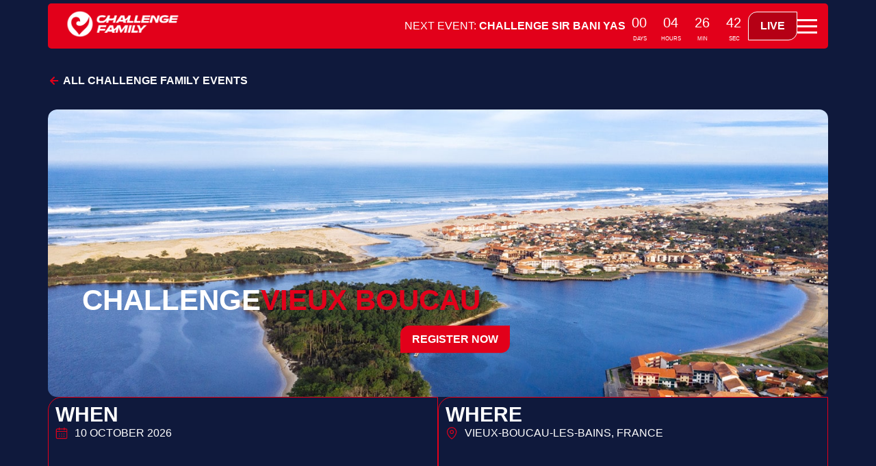

--- FILE ---
content_type: text/html; charset=UTF-8
request_url: https://challengefamily.com/races/challenge-vieux-boucau/
body_size: 29966
content:
<!doctype html>
<html lang="en-US">
<head>
	<meta charset="UTF-8">
	<meta name="viewport" content="width=device-width, initial-scale=1">
	<link rel="profile" href="https://gmpg.org/xfn/11">
			<script type="text/javascript" src="https://challenge-family.net/dm-sso-endpoint/1769775217/?dm_action=domainmap-setup-cdsso"></script>
		<title>Challenge Vieux Boucau - Challenge Family</title>

<!-- The SEO Framework by Sybre Waaijer -->
<meta name="robots" content="max-snippet:-1,max-image-preview:large,max-video-preview:-1" />
<link rel="canonical" href="https://challengefamily.com/races/challenge-vieux-boucau/" />
<meta property="og:type" content="article" />
<meta property="og:locale" content="en_US" />
<meta property="og:site_name" content="Challenge Family" />
<meta property="og:title" content="Challenge Vieux Boucau" />
<meta property="og:url" content="https://challengefamily.com/races/challenge-vieux-boucau/" />
<meta property="og:image" content="https://challengefamily.com/wp-content/uploads/sites/2/2025/08/Vieux-Boucau.jpg" />
<meta property="og:image:width" content="1500" />
<meta property="og:image:height" content="1000" />
<meta property="article:published_time" content="2025-08-12T10:15:34+00:00" />
<meta property="article:modified_time" content="2026-01-26T20:34:33+00:00" />
<meta name="twitter:card" content="summary_large_image" />
<meta name="twitter:title" content="Challenge Vieux Boucau" />
<meta name="twitter:image" content="https://challengefamily.com/wp-content/uploads/sites/2/2025/08/Vieux-Boucau.jpg" />
<script type="application/ld+json">{"@context":"https://schema.org","@graph":[{"@type":"WebSite","@id":"https://challengefamily.com/#/schema/WebSite","url":"https://challengefamily.com/","name":"Challenge Family","description":"Every Athlete. Every Challenge.","inLanguage":"en-US","potentialAction":{"@type":"SearchAction","target":{"@type":"EntryPoint","urlTemplate":"https://challengefamily.com/search/{search_term_string}/"},"query-input":"required name=search_term_string"},"publisher":{"@type":"Organization","@id":"https://challengefamily.com/#/schema/Organization","name":"Challenge Family","url":"https://challengefamily.com/","logo":{"@type":"ImageObject","url":"https://challengefamily.com/wp-content/uploads/sites/2/2025/08/ChallengeFamily_PrimaryLogo_Horizontal_RGB_OnDark-1.png","contentUrl":"https://challengefamily.com/wp-content/uploads/sites/2/2025/08/ChallengeFamily_PrimaryLogo_Horizontal_RGB_OnDark-1.png","width":2000,"height":474,"contentSize":"39325"}}},{"@type":"WebPage","@id":"https://challengefamily.com/races/challenge-vieux-boucau/","url":"https://challengefamily.com/races/challenge-vieux-boucau/","name":"Challenge Vieux Boucau - Challenge Family","inLanguage":"en-US","isPartOf":{"@id":"https://challengefamily.com/#/schema/WebSite"},"breadcrumb":{"@type":"BreadcrumbList","@id":"https://challengefamily.com/#/schema/BreadcrumbList","itemListElement":[{"@type":"ListItem","position":1,"item":"https://challengefamily.com/","name":"Challenge Family"},{"@type":"ListItem","position":2,"item":"https://challengefamily.com/races/","name":"Archives: Races"},{"@type":"ListItem","position":3,"name":"Challenge Vieux Boucau"}]},"potentialAction":{"@type":"ReadAction","target":"https://challengefamily.com/races/challenge-vieux-boucau/"},"datePublished":"2025-08-12T10:15:34+00:00","dateModified":"2026-01-26T20:34:33+00:00"}]}</script>
<!-- / The SEO Framework by Sybre Waaijer | 3.75ms meta | 0.73ms boot -->

<link rel='dns-prefetch' href='//challengefamily.com' />
<link rel="alternate" type="application/rss+xml" title="Challenge Family &raquo; Feed" href="https://challengefamily.com/feed/" />
<link rel="alternate" type="application/rss+xml" title="Challenge Family &raquo; Comments Feed" href="https://challengefamily.com/comments/feed/" />
<link rel="alternate" title="oEmbed (JSON)" type="application/json+oembed" href="https://challengefamily.com/wp-json/oembed/1.0/embed?url=https%3A%2F%2Fchallengefamily.com%2Fraces%2Fchallenge-vieux-boucau%2F" />
<link rel="alternate" title="oEmbed (XML)" type="text/xml+oembed" href="https://challengefamily.com/wp-json/oembed/1.0/embed?url=https%3A%2F%2Fchallengefamily.com%2Fraces%2Fchallenge-vieux-boucau%2F&#038;format=xml" />
<style id='wp-img-auto-sizes-contain-inline-css'>
img:is([sizes=auto i],[sizes^="auto," i]){contain-intrinsic-size:3000px 1500px}
/*# sourceURL=wp-img-auto-sizes-contain-inline-css */
</style>
<style id='wp-emoji-styles-inline-css'>

	img.wp-smiley, img.emoji {
		display: inline !important;
		border: none !important;
		box-shadow: none !important;
		height: 1em !important;
		width: 1em !important;
		margin: 0 0.07em !important;
		vertical-align: -0.1em !important;
		background: none !important;
		padding: 0 !important;
	}
/*# sourceURL=wp-emoji-styles-inline-css */
</style>
<link rel='stylesheet' id='wp-block-library-css' href='https://challengefamily.com/wp-includes/css/dist/block-library/style.min.css?ver=6.9' media='all' />
<style id='filebird-block-filebird-gallery-style-inline-css'>
ul.filebird-block-filebird-gallery{margin:auto!important;padding:0!important;width:100%}ul.filebird-block-filebird-gallery.layout-grid{display:grid;grid-gap:20px;align-items:stretch;grid-template-columns:repeat(var(--columns),1fr);justify-items:stretch}ul.filebird-block-filebird-gallery.layout-grid li img{border:1px solid #ccc;box-shadow:2px 2px 6px 0 rgba(0,0,0,.3);height:100%;max-width:100%;-o-object-fit:cover;object-fit:cover;width:100%}ul.filebird-block-filebird-gallery.layout-masonry{-moz-column-count:var(--columns);-moz-column-gap:var(--space);column-gap:var(--space);-moz-column-width:var(--min-width);columns:var(--min-width) var(--columns);display:block;overflow:auto}ul.filebird-block-filebird-gallery.layout-masonry li{margin-bottom:var(--space)}ul.filebird-block-filebird-gallery li{list-style:none}ul.filebird-block-filebird-gallery li figure{height:100%;margin:0;padding:0;position:relative;width:100%}ul.filebird-block-filebird-gallery li figure figcaption{background:linear-gradient(0deg,rgba(0,0,0,.7),rgba(0,0,0,.3) 70%,transparent);bottom:0;box-sizing:border-box;color:#fff;font-size:.8em;margin:0;max-height:100%;overflow:auto;padding:3em .77em .7em;position:absolute;text-align:center;width:100%;z-index:2}ul.filebird-block-filebird-gallery li figure figcaption a{color:inherit}

/*# sourceURL=https://challengefamily.com/wp-content/plugins/filebird-pro/blocks/filebird-gallery/build/style-index.css */
</style>
<style id='global-styles-inline-css'>
:root{--wp--preset--aspect-ratio--square: 1;--wp--preset--aspect-ratio--4-3: 4/3;--wp--preset--aspect-ratio--3-4: 3/4;--wp--preset--aspect-ratio--3-2: 3/2;--wp--preset--aspect-ratio--2-3: 2/3;--wp--preset--aspect-ratio--16-9: 16/9;--wp--preset--aspect-ratio--9-16: 9/16;--wp--preset--color--black: #000000;--wp--preset--color--cyan-bluish-gray: #abb8c3;--wp--preset--color--white: #ffffff;--wp--preset--color--pale-pink: #f78da7;--wp--preset--color--vivid-red: #cf2e2e;--wp--preset--color--luminous-vivid-orange: #ff6900;--wp--preset--color--luminous-vivid-amber: #fcb900;--wp--preset--color--light-green-cyan: #7bdcb5;--wp--preset--color--vivid-green-cyan: #00d084;--wp--preset--color--pale-cyan-blue: #8ed1fc;--wp--preset--color--vivid-cyan-blue: #0693e3;--wp--preset--color--vivid-purple: #9b51e0;--wp--preset--gradient--vivid-cyan-blue-to-vivid-purple: linear-gradient(135deg,rgb(6,147,227) 0%,rgb(155,81,224) 100%);--wp--preset--gradient--light-green-cyan-to-vivid-green-cyan: linear-gradient(135deg,rgb(122,220,180) 0%,rgb(0,208,130) 100%);--wp--preset--gradient--luminous-vivid-amber-to-luminous-vivid-orange: linear-gradient(135deg,rgb(252,185,0) 0%,rgb(255,105,0) 100%);--wp--preset--gradient--luminous-vivid-orange-to-vivid-red: linear-gradient(135deg,rgb(255,105,0) 0%,rgb(207,46,46) 100%);--wp--preset--gradient--very-light-gray-to-cyan-bluish-gray: linear-gradient(135deg,rgb(238,238,238) 0%,rgb(169,184,195) 100%);--wp--preset--gradient--cool-to-warm-spectrum: linear-gradient(135deg,rgb(74,234,220) 0%,rgb(151,120,209) 20%,rgb(207,42,186) 40%,rgb(238,44,130) 60%,rgb(251,105,98) 80%,rgb(254,248,76) 100%);--wp--preset--gradient--blush-light-purple: linear-gradient(135deg,rgb(255,206,236) 0%,rgb(152,150,240) 100%);--wp--preset--gradient--blush-bordeaux: linear-gradient(135deg,rgb(254,205,165) 0%,rgb(254,45,45) 50%,rgb(107,0,62) 100%);--wp--preset--gradient--luminous-dusk: linear-gradient(135deg,rgb(255,203,112) 0%,rgb(199,81,192) 50%,rgb(65,88,208) 100%);--wp--preset--gradient--pale-ocean: linear-gradient(135deg,rgb(255,245,203) 0%,rgb(182,227,212) 50%,rgb(51,167,181) 100%);--wp--preset--gradient--electric-grass: linear-gradient(135deg,rgb(202,248,128) 0%,rgb(113,206,126) 100%);--wp--preset--gradient--midnight: linear-gradient(135deg,rgb(2,3,129) 0%,rgb(40,116,252) 100%);--wp--preset--font-size--small: 13px;--wp--preset--font-size--medium: 20px;--wp--preset--font-size--large: 36px;--wp--preset--font-size--x-large: 42px;--wp--preset--spacing--20: 0.44rem;--wp--preset--spacing--30: 0.67rem;--wp--preset--spacing--40: 1rem;--wp--preset--spacing--50: 1.5rem;--wp--preset--spacing--60: 2.25rem;--wp--preset--spacing--70: 3.38rem;--wp--preset--spacing--80: 5.06rem;--wp--preset--shadow--natural: 6px 6px 9px rgba(0, 0, 0, 0.2);--wp--preset--shadow--deep: 12px 12px 50px rgba(0, 0, 0, 0.4);--wp--preset--shadow--sharp: 6px 6px 0px rgba(0, 0, 0, 0.2);--wp--preset--shadow--outlined: 6px 6px 0px -3px rgb(255, 255, 255), 6px 6px rgb(0, 0, 0);--wp--preset--shadow--crisp: 6px 6px 0px rgb(0, 0, 0);}:root { --wp--style--global--content-size: 800px;--wp--style--global--wide-size: 1200px; }:where(body) { margin: 0; }.wp-site-blocks > .alignleft { float: left; margin-right: 2em; }.wp-site-blocks > .alignright { float: right; margin-left: 2em; }.wp-site-blocks > .aligncenter { justify-content: center; margin-left: auto; margin-right: auto; }:where(.wp-site-blocks) > * { margin-block-start: 24px; margin-block-end: 0; }:where(.wp-site-blocks) > :first-child { margin-block-start: 0; }:where(.wp-site-blocks) > :last-child { margin-block-end: 0; }:root { --wp--style--block-gap: 24px; }:root :where(.is-layout-flow) > :first-child{margin-block-start: 0;}:root :where(.is-layout-flow) > :last-child{margin-block-end: 0;}:root :where(.is-layout-flow) > *{margin-block-start: 24px;margin-block-end: 0;}:root :where(.is-layout-constrained) > :first-child{margin-block-start: 0;}:root :where(.is-layout-constrained) > :last-child{margin-block-end: 0;}:root :where(.is-layout-constrained) > *{margin-block-start: 24px;margin-block-end: 0;}:root :where(.is-layout-flex){gap: 24px;}:root :where(.is-layout-grid){gap: 24px;}.is-layout-flow > .alignleft{float: left;margin-inline-start: 0;margin-inline-end: 2em;}.is-layout-flow > .alignright{float: right;margin-inline-start: 2em;margin-inline-end: 0;}.is-layout-flow > .aligncenter{margin-left: auto !important;margin-right: auto !important;}.is-layout-constrained > .alignleft{float: left;margin-inline-start: 0;margin-inline-end: 2em;}.is-layout-constrained > .alignright{float: right;margin-inline-start: 2em;margin-inline-end: 0;}.is-layout-constrained > .aligncenter{margin-left: auto !important;margin-right: auto !important;}.is-layout-constrained > :where(:not(.alignleft):not(.alignright):not(.alignfull)){max-width: var(--wp--style--global--content-size);margin-left: auto !important;margin-right: auto !important;}.is-layout-constrained > .alignwide{max-width: var(--wp--style--global--wide-size);}body .is-layout-flex{display: flex;}.is-layout-flex{flex-wrap: wrap;align-items: center;}.is-layout-flex > :is(*, div){margin: 0;}body .is-layout-grid{display: grid;}.is-layout-grid > :is(*, div){margin: 0;}body{padding-top: 0px;padding-right: 0px;padding-bottom: 0px;padding-left: 0px;}a:where(:not(.wp-element-button)){text-decoration: underline;}:root :where(.wp-element-button, .wp-block-button__link){background-color: #32373c;border-width: 0;color: #fff;font-family: inherit;font-size: inherit;font-style: inherit;font-weight: inherit;letter-spacing: inherit;line-height: inherit;padding-top: calc(0.667em + 2px);padding-right: calc(1.333em + 2px);padding-bottom: calc(0.667em + 2px);padding-left: calc(1.333em + 2px);text-decoration: none;text-transform: inherit;}.has-black-color{color: var(--wp--preset--color--black) !important;}.has-cyan-bluish-gray-color{color: var(--wp--preset--color--cyan-bluish-gray) !important;}.has-white-color{color: var(--wp--preset--color--white) !important;}.has-pale-pink-color{color: var(--wp--preset--color--pale-pink) !important;}.has-vivid-red-color{color: var(--wp--preset--color--vivid-red) !important;}.has-luminous-vivid-orange-color{color: var(--wp--preset--color--luminous-vivid-orange) !important;}.has-luminous-vivid-amber-color{color: var(--wp--preset--color--luminous-vivid-amber) !important;}.has-light-green-cyan-color{color: var(--wp--preset--color--light-green-cyan) !important;}.has-vivid-green-cyan-color{color: var(--wp--preset--color--vivid-green-cyan) !important;}.has-pale-cyan-blue-color{color: var(--wp--preset--color--pale-cyan-blue) !important;}.has-vivid-cyan-blue-color{color: var(--wp--preset--color--vivid-cyan-blue) !important;}.has-vivid-purple-color{color: var(--wp--preset--color--vivid-purple) !important;}.has-black-background-color{background-color: var(--wp--preset--color--black) !important;}.has-cyan-bluish-gray-background-color{background-color: var(--wp--preset--color--cyan-bluish-gray) !important;}.has-white-background-color{background-color: var(--wp--preset--color--white) !important;}.has-pale-pink-background-color{background-color: var(--wp--preset--color--pale-pink) !important;}.has-vivid-red-background-color{background-color: var(--wp--preset--color--vivid-red) !important;}.has-luminous-vivid-orange-background-color{background-color: var(--wp--preset--color--luminous-vivid-orange) !important;}.has-luminous-vivid-amber-background-color{background-color: var(--wp--preset--color--luminous-vivid-amber) !important;}.has-light-green-cyan-background-color{background-color: var(--wp--preset--color--light-green-cyan) !important;}.has-vivid-green-cyan-background-color{background-color: var(--wp--preset--color--vivid-green-cyan) !important;}.has-pale-cyan-blue-background-color{background-color: var(--wp--preset--color--pale-cyan-blue) !important;}.has-vivid-cyan-blue-background-color{background-color: var(--wp--preset--color--vivid-cyan-blue) !important;}.has-vivid-purple-background-color{background-color: var(--wp--preset--color--vivid-purple) !important;}.has-black-border-color{border-color: var(--wp--preset--color--black) !important;}.has-cyan-bluish-gray-border-color{border-color: var(--wp--preset--color--cyan-bluish-gray) !important;}.has-white-border-color{border-color: var(--wp--preset--color--white) !important;}.has-pale-pink-border-color{border-color: var(--wp--preset--color--pale-pink) !important;}.has-vivid-red-border-color{border-color: var(--wp--preset--color--vivid-red) !important;}.has-luminous-vivid-orange-border-color{border-color: var(--wp--preset--color--luminous-vivid-orange) !important;}.has-luminous-vivid-amber-border-color{border-color: var(--wp--preset--color--luminous-vivid-amber) !important;}.has-light-green-cyan-border-color{border-color: var(--wp--preset--color--light-green-cyan) !important;}.has-vivid-green-cyan-border-color{border-color: var(--wp--preset--color--vivid-green-cyan) !important;}.has-pale-cyan-blue-border-color{border-color: var(--wp--preset--color--pale-cyan-blue) !important;}.has-vivid-cyan-blue-border-color{border-color: var(--wp--preset--color--vivid-cyan-blue) !important;}.has-vivid-purple-border-color{border-color: var(--wp--preset--color--vivid-purple) !important;}.has-vivid-cyan-blue-to-vivid-purple-gradient-background{background: var(--wp--preset--gradient--vivid-cyan-blue-to-vivid-purple) !important;}.has-light-green-cyan-to-vivid-green-cyan-gradient-background{background: var(--wp--preset--gradient--light-green-cyan-to-vivid-green-cyan) !important;}.has-luminous-vivid-amber-to-luminous-vivid-orange-gradient-background{background: var(--wp--preset--gradient--luminous-vivid-amber-to-luminous-vivid-orange) !important;}.has-luminous-vivid-orange-to-vivid-red-gradient-background{background: var(--wp--preset--gradient--luminous-vivid-orange-to-vivid-red) !important;}.has-very-light-gray-to-cyan-bluish-gray-gradient-background{background: var(--wp--preset--gradient--very-light-gray-to-cyan-bluish-gray) !important;}.has-cool-to-warm-spectrum-gradient-background{background: var(--wp--preset--gradient--cool-to-warm-spectrum) !important;}.has-blush-light-purple-gradient-background{background: var(--wp--preset--gradient--blush-light-purple) !important;}.has-blush-bordeaux-gradient-background{background: var(--wp--preset--gradient--blush-bordeaux) !important;}.has-luminous-dusk-gradient-background{background: var(--wp--preset--gradient--luminous-dusk) !important;}.has-pale-ocean-gradient-background{background: var(--wp--preset--gradient--pale-ocean) !important;}.has-electric-grass-gradient-background{background: var(--wp--preset--gradient--electric-grass) !important;}.has-midnight-gradient-background{background: var(--wp--preset--gradient--midnight) !important;}.has-small-font-size{font-size: var(--wp--preset--font-size--small) !important;}.has-medium-font-size{font-size: var(--wp--preset--font-size--medium) !important;}.has-large-font-size{font-size: var(--wp--preset--font-size--large) !important;}.has-x-large-font-size{font-size: var(--wp--preset--font-size--x-large) !important;}
:root :where(.wp-block-pullquote){font-size: 1.5em;line-height: 1.6;}
/*# sourceURL=global-styles-inline-css */
</style>
<link rel='stylesheet' id='hello-elementor-css' href='https://challengefamily.com/wp-content/themes/hello-elementor/assets/css/reset.css?ver=3.4.6' media='all' />
<link rel='stylesheet' id='hello-elementor-theme-style-css' href='https://challengefamily.com/wp-content/themes/hello-elementor/assets/css/theme.css?ver=3.4.6' media='all' />
<link rel='stylesheet' id='hello-elementor-header-footer-css' href='https://challengefamily.com/wp-content/themes/hello-elementor/assets/css/header-footer.css?ver=3.4.6' media='all' />
<link rel='stylesheet' id='elementor-frontend-css' href='https://challengefamily.com/wp-content/plugins/elementor/assets/css/frontend.min.css?ver=3.34.2' media='all' />
<style id='elementor-frontend-inline-css'>
.elementor-667 .elementor-element.elementor-element-4daaedc:not(.elementor-motion-effects-element-type-background), .elementor-667 .elementor-element.elementor-element-4daaedc > .elementor-motion-effects-container > .elementor-motion-effects-layer{background-image:url("https://challengefamily.com/wp-content/uploads/sites/2/2025/08/Vieux-Boucau.jpg");}.elementor-667 .elementor-element.elementor-element-62ae3b0:not(.elementor-motion-effects-element-type-background), .elementor-667 .elementor-element.elementor-element-62ae3b0 > .elementor-motion-effects-container > .elementor-motion-effects-layer{background-image:url("https://challengefamily.com/wp-content/uploads/sites/2/2025/08/Vieux-Boucau-Info.jpg");}.elementor-667 .elementor-element.elementor-element-643cce5:not(.elementor-motion-effects-element-type-background), .elementor-667 .elementor-element.elementor-element-643cce5 > .elementor-motion-effects-container > .elementor-motion-effects-layer{background-image:url("https://challengefamily.com/wp-content/uploads/sites/2/2025/08/Vieux-Boucau-Info.jpg");}.elementor-667 .elementor-element.elementor-element-22dd161:not(.elementor-motion-effects-element-type-background), .elementor-667 .elementor-element.elementor-element-22dd161 > .elementor-motion-effects-container > .elementor-motion-effects-layer{background-image:url("https://challengefamily.com/wp-content/uploads/sites/2/2025/08/Vieux-Boucau-Info.jpg");}
/*# sourceURL=elementor-frontend-inline-css */
</style>
<link rel='stylesheet' id='elementor-post-4-css' href='https://challengefamily.com/wp-content/uploads/sites/2/elementor/css/post-4.css?ver=1769670705' media='all' />
<link rel='stylesheet' id='widget-image-css' href='https://challengefamily.com/wp-content/plugins/elementor/assets/css/widget-image.min.css?ver=3.34.2' media='all' />
<link rel='stylesheet' id='e-animation-fadeIn-css' href='https://challengefamily.com/wp-content/plugins/elementor/assets/lib/animations/styles/fadeIn.min.css?ver=3.34.2' media='all' />
<link rel='stylesheet' id='widget-countdown-css' href='https://challengefamily.com/wp-content/plugins/elementor-pro/assets/css/widget-countdown.min.css?ver=3.34.0' media='all' />
<link rel='stylesheet' id='widget-icon-list-css' href='https://challengefamily.com/wp-content/plugins/elementor/assets/css/widget-icon-list.min.css?ver=3.34.2' media='all' />
<link rel='stylesheet' id='widget-form-css' href='https://challengefamily.com/wp-content/plugins/elementor-pro/assets/css/widget-form.min.css?ver=3.34.0' media='all' />
<link rel='stylesheet' id='widget-social-icons-css' href='https://challengefamily.com/wp-content/plugins/elementor/assets/css/widget-social-icons.min.css?ver=3.34.2' media='all' />
<link rel='stylesheet' id='e-apple-webkit-css' href='https://challengefamily.com/wp-content/plugins/elementor/assets/css/conditionals/apple-webkit.min.css?ver=3.34.2' media='all' />
<link rel='stylesheet' id='e-animation-fadeInUp-css' href='https://challengefamily.com/wp-content/plugins/elementor/assets/lib/animations/styles/fadeInUp.min.css?ver=3.34.2' media='all' />
<link rel='stylesheet' id='widget-heading-css' href='https://challengefamily.com/wp-content/plugins/elementor/assets/css/widget-heading.min.css?ver=3.34.2' media='all' />
<link rel='stylesheet' id='e-motion-fx-css' href='https://challengefamily.com/wp-content/plugins/elementor-pro/assets/css/modules/motion-fx.min.css?ver=3.34.0' media='all' />
<link rel='stylesheet' id='swiper-css' href='https://challengefamily.com/wp-content/plugins/elementor/assets/lib/swiper/v8/css/swiper.min.css?ver=8.4.5' media='all' />
<link rel='stylesheet' id='e-swiper-css' href='https://challengefamily.com/wp-content/plugins/elementor/assets/css/conditionals/e-swiper.min.css?ver=3.34.2' media='all' />
<link rel='stylesheet' id='widget-image-carousel-css' href='https://challengefamily.com/wp-content/plugins/elementor/assets/css/widget-image-carousel.min.css?ver=3.34.2' media='all' />
<link rel='stylesheet' id='widget-video-css' href='https://challengefamily.com/wp-content/plugins/elementor/assets/css/widget-video.min.css?ver=3.34.2' media='all' />
<link rel='stylesheet' id='widget-nested-tabs-css' href='https://challengefamily.com/wp-content/plugins/elementor/assets/css/widget-nested-tabs.min.css?ver=3.34.2' media='all' />
<link rel='stylesheet' id='elementor-post-108-css' href='https://challengefamily.com/wp-content/uploads/sites/2/elementor/css/post-108.css?ver=1769670705' media='all' />
<link rel='stylesheet' id='elementor-post-376-css' href='https://challengefamily.com/wp-content/uploads/sites/2/elementor/css/post-376.css?ver=1769670705' media='all' />
<link rel='stylesheet' id='elementor-post-667-css' href='https://challengefamily.com/wp-content/uploads/sites/2/elementor/css/post-667.css?ver=1769764450' media='all' />
<link rel='stylesheet' id='hello-elementor-child-style-css' href='https://challengefamily.com/wp-content/themes/hello-theme-child/style.css?ver=2.0.0' media='all' />
<link rel='stylesheet' id='elementor-gf-local-poppins-css' href='https://challenge-family.net/family/wp-content/uploads/sites/2/elementor/google-fonts/css/poppins.css?ver=1754990324' media='all' />
<script src="https://challengefamily.com/wp-includes/js/jquery/jquery.min.js?ver=3.7.1" id="jquery-core-js"></script>
<script src="https://challengefamily.com/wp-includes/js/jquery/jquery-migrate.min.js?ver=3.4.1" id="jquery-migrate-js"></script>
<link rel="https://api.w.org/" href="https://challengefamily.com/wp-json/" /><link rel="alternate" title="JSON" type="application/json" href="https://challengefamily.com/wp-json/wp/v2/races/134" /><link rel="EditURI" type="application/rsd+xml" title="RSD" href="https://challengefamily.com/xmlrpc.php?rsd" />
<meta name="generator" content="Elementor 3.34.2; features: e_font_icon_svg, additional_custom_breakpoints; settings: css_print_method-external, google_font-enabled, font_display-swap">
 <!-- Google Tag Manager -->
    <script>
    (function(w,d,s,l,i){w[l]=w[l]||[];
    w[l].push({'gtm.start': new Date().getTime(),event:'gtm.js'});
    var f=d.getElementsByTagName(s)[0],
    j=d.createElement(s),dl=l!='dataLayer'?'&l='+l:'';
    j.async=true;
    j.src='https://www.googletagmanager.com/gtm.js?id='+i+dl;
    f.parentNode.insertBefore(j,f);
    })(window,document,'script','dataLayer','GTM-MSVCRB3');
    </script>
    <!-- End Google Tag Manager -->
			<style>
				.e-con.e-parent:nth-of-type(n+4):not(.e-lazyloaded):not(.e-no-lazyload),
				.e-con.e-parent:nth-of-type(n+4):not(.e-lazyloaded):not(.e-no-lazyload) * {
					background-image: none !important;
				}
				@media screen and (max-height: 1024px) {
					.e-con.e-parent:nth-of-type(n+3):not(.e-lazyloaded):not(.e-no-lazyload),
					.e-con.e-parent:nth-of-type(n+3):not(.e-lazyloaded):not(.e-no-lazyload) * {
						background-image: none !important;
					}
				}
				@media screen and (max-height: 640px) {
					.e-con.e-parent:nth-of-type(n+2):not(.e-lazyloaded):not(.e-no-lazyload),
					.e-con.e-parent:nth-of-type(n+2):not(.e-lazyloaded):not(.e-no-lazyload) * {
						background-image: none !important;
					}
				}
			</style>
			<link rel="icon" href="https://challengefamily.com/wp-content/uploads/sites/2/2025/08/ChallengeFamily_PrimaryLogo_Horizontal_RGB_OnDark-1-Mobile-150x150.png" sizes="32x32" />
<link rel="icon" href="https://challengefamily.com/wp-content/uploads/sites/2/2025/08/ChallengeFamily_PrimaryLogo_Horizontal_RGB_OnDark-1-Mobile-300x300.png" sizes="192x192" />
<link rel="apple-touch-icon" href="https://challengefamily.com/wp-content/uploads/sites/2/2025/08/ChallengeFamily_PrimaryLogo_Horizontal_RGB_OnDark-1-Mobile-300x300.png" />
<meta name="msapplication-TileImage" content="https://challengefamily.com/wp-content/uploads/sites/2/2025/08/ChallengeFamily_PrimaryLogo_Horizontal_RGB_OnDark-1-Mobile-300x300.png" />
</head>
<body class="wp-singular races-template-default single single-races postid-134 wp-custom-logo wp-embed-responsive wp-theme-hello-elementor wp-child-theme-hello-theme-child hello-elementor-default elementor-default elementor-kit-4 elementor-page-667">

 <!-- Google Tag Manager (noscript) -->
    <noscript>
        <iframe src="https://www.googletagmanager.com/ns.html?id=GTM-MSVCRB3"
        height="0" width="0" style="display:none;visibility:hidden"></iframe>
    </noscript>
    <!-- End Google Tag Manager (noscript) -->

<a class="skip-link screen-reader-text" href="#content">Skip to content</a>

		<header data-elementor-type="header" data-elementor-id="108" class="elementor elementor-108 elementor-location-header" data-elementor-post-type="elementor_library">
			<div class="elementor-element elementor-element-6ecadbc e-flex e-con-boxed e-con e-parent" data-id="6ecadbc" data-element_type="container">
					<div class="e-con-inner">
		<div class="elementor-element elementor-element-b55b0a6 e-con-full e-flex e-con e-child" data-id="b55b0a6" data-element_type="container" data-settings="{&quot;background_background&quot;:&quot;classic&quot;}">
				<div class="elementor-element elementor-element-f869498 elementor-hidden-mobile elementor-widget elementor-widget-theme-site-logo elementor-widget-image" data-id="f869498" data-element_type="widget" data-widget_type="theme-site-logo.default">
				<div class="elementor-widget-container">
											<a href="https://challengefamily.com">
			<img fetchpriority="high" width="2000" height="474" src="https://challengefamily.com/wp-content/uploads/sites/2/2025/08/ChallengeFamily_PrimaryLogo_Horizontal_RGB_OnDark-1.png" class="attachment-full size-full wp-image-106" alt="" srcset="https://challengefamily.com/wp-content/uploads/sites/2/2025/08/ChallengeFamily_PrimaryLogo_Horizontal_RGB_OnDark-1.png 2000w, https://challengefamily.com/wp-content/uploads/sites/2/2025/08/ChallengeFamily_PrimaryLogo_Horizontal_RGB_OnDark-1-300x71.png 300w, https://challengefamily.com/wp-content/uploads/sites/2/2025/08/ChallengeFamily_PrimaryLogo_Horizontal_RGB_OnDark-1-1024x243.png 1024w, https://challengefamily.com/wp-content/uploads/sites/2/2025/08/ChallengeFamily_PrimaryLogo_Horizontal_RGB_OnDark-1-768x182.png 768w, https://challengefamily.com/wp-content/uploads/sites/2/2025/08/ChallengeFamily_PrimaryLogo_Horizontal_RGB_OnDark-1-1536x364.png 1536w" sizes="(max-width: 2000px) 100vw, 2000px" />				</a>
											</div>
				</div>
				<div class="elementor-element elementor-element-205e1dc elementor-hidden-desktop elementor-hidden-tablet elementor-widget elementor-widget-image" data-id="205e1dc" data-element_type="widget" data-settings="{&quot;_animation_mobile&quot;:&quot;fadeIn&quot;}" data-widget_type="image.default">
				<div class="elementor-widget-container">
																<a href="https://challengefamily.com">
							<img width="449" height="450" src="https://challengefamily.com/wp-content/uploads/sites/2/2025/08/ChallengeFamily_PrimaryLogo_Horizontal_RGB_OnDark-1-Mobile.png" class="attachment-large size-large wp-image-308" alt="" srcset="https://challengefamily.com/wp-content/uploads/sites/2/2025/08/ChallengeFamily_PrimaryLogo_Horizontal_RGB_OnDark-1-Mobile.png 449w, https://challengefamily.com/wp-content/uploads/sites/2/2025/08/ChallengeFamily_PrimaryLogo_Horizontal_RGB_OnDark-1-Mobile-300x300.png 300w, https://challengefamily.com/wp-content/uploads/sites/2/2025/08/ChallengeFamily_PrimaryLogo_Horizontal_RGB_OnDark-1-Mobile-150x150.png 150w" sizes="(max-width: 449px) 100vw, 449px" />								</a>
															</div>
				</div>
		<div class="elementor-element elementor-element-a294f13 e-flex e-con-boxed e-con e-child" data-id="a294f13" data-element_type="container">
					<div class="e-con-inner">
				<div class="elementor-element elementor-element-6b274d2 elementor-widget-mobile__width-initial elementor-invisible elementor-widget elementor-widget-text-editor" data-id="6b274d2" data-element_type="widget" data-settings="{&quot;_animation&quot;:&quot;fadeIn&quot;}" data-widget_type="text-editor.default">
				<div class="elementor-widget-container">
									NEXT EVENT: <strong>Challenge Sir Bani Yas</strong>								</div>
				</div>
				<div class="elementor-element elementor-element-5935cf1 elementor-countdown--label-block elementor-invisible elementor-widget elementor-widget-countdown" data-id="5935cf1" data-element_type="widget" data-settings="{&quot;_animation&quot;:&quot;fadeIn&quot;}" data-widget_type="countdown.default">
				<div class="elementor-widget-container">
							<div class="elementor-countdown-wrapper" data-date="1769839200">
			<div class="elementor-countdown-item"><span class="elementor-countdown-digits elementor-countdown-days"></span> <span class="elementor-countdown-label">Days</span></div><div class="elementor-countdown-item"><span class="elementor-countdown-digits elementor-countdown-hours"></span> <span class="elementor-countdown-label">Hours</span></div><div class="elementor-countdown-item"><span class="elementor-countdown-digits elementor-countdown-minutes"></span> <span class="elementor-countdown-label">Min</span></div><div class="elementor-countdown-item"><span class="elementor-countdown-digits elementor-countdown-seconds"></span> <span class="elementor-countdown-label">Sec</span></div>		</div>
						</div>
				</div>
				<div class="elementor-element elementor-element-898d0d4 animated-slow ds-race-button elementor-hidden-mobile elementor-invisible elementor-widget elementor-widget-shortcode" data-id="898d0d4" data-element_type="widget" data-settings="{&quot;_animation&quot;:&quot;fadeIn&quot;}" data-widget_type="shortcode.default">
				<div class="elementor-widget-container">
							<div class="elementor-shortcode"><a class="elementor-button elementor-button-link elementor-size-sm" href="https://live.challenge-family.com" target="_blank" rel="noopener">
					<span class="elementor-button-content-wrapper">
						<span class="elementor-button-text">Live</span>
					</span>
				</a></div>
						</div>
				</div>
				<div class="elementor-element elementor-element-2454a2a animated-slow elementor-invisible elementor-widget elementor-widget-shortcode" data-id="2454a2a" data-element_type="widget" data-settings="{&quot;_animation&quot;:&quot;fadeIn&quot;}" data-widget_type="shortcode.default">
				<div class="elementor-widget-container">
							<div class="elementor-shortcode"><div class="hamburger-wrapper"><div class="hamburger" id="hamburger" onclick="toggleMenu()"><span></span><span></span><span></span></div></div><div class="overlay" id="overlay" onclick="toggleMenu()"></div><div class="menu-container" id="menu"><div id="mainMenu" class="menu-panel active-panel"><ul><li><a href="https://challengefamily.com">Home</a></li><li><a href="https://live.challenge-family.com/" target="_blank">Live</a></li><li><a href="/races/">All races</a></li><li><button onclick="openSubmenu('submenu-591')">Races by Distance →</button></li><li><a href="https://challengefamily.com/challenge-family-awards/">Challenge Family Awards</a></li><li><button onclick="openSubmenu('submenu-596')">Athletes →</button></li><li><button onclick="openSubmenu('submenu-598')">Pro Athletes →</button></li><li><button onclick="openSubmenu('submenu-600')">Training &amp; Inspiration →</button></li><li><a href="https://challengefamily.com/partners/">Partners</a></li><li><a href="https://challengefamily.com/news/">News</a></li><li><a href="https://challenge-family.photoshelter.com/index" target="_blank">Media Library</a></li><li><a href="https://www.challenge-family.shop" target="_blank">Shop</a></li><li><button onclick="openSubmenu('submenu-606')">About us →</button></li></ul><div id="submenu-591" class="menu-panel hidden-panel"><button class="back-btn" onclick="closeSubmenu('submenu-591')">&larr; Back</button><ul><li><a href="/races/?_triathlon=long-distance">Long Distance</a></li><li><a href="/races/?_triathlon=middle-distance">Middle Distance</a></li><li><a href="/races/?_triathlon=standard-distance">Standard Distance</a></li><li><a href="/races/?_triathlon=sprint-distance">Sprint Distance</a></li><li><a href="/races/?_triathlon=super-sprint-distance">Super Sprint Distance</a></li><li><a href="/races/?_triathlon=junior-challenge">Junior Challenge</a></li></ul></div><div id="submenu-596" class="menu-panel hidden-panel"><button class="back-btn" onclick="closeSubmenu('submenu-596')">&larr; Back</button><ul><li><a href="https://challengefamily.com/athletes/the-championship/">The Championship Qualification</a></li><li><a href="https://challengefamily.com/athletes/predict-your-race-time/">Predict your Race Time</a></li><li><a href="https://challengefamily.com/athletes/travel/">Travel</a></li><li><a href="https://challengefamily.com/athletes/tri-together/">Tri Together</a></li><li><a href="https://challengefamily.com/athletes/nutrition/">Nutrition</a></li></ul></div><div id="submenu-598" class="menu-panel hidden-panel"><button class="back-btn" onclick="closeSubmenu('submenu-598')">&larr; Back</button><ul><li><a href="https://challengefamily.com/pro-athletes/">Pro Athletes</a></li><li><a href="https://challengefamily.com/pro-athletes/prize-money/">Prize Money</a></li><li><a href="https://challengefamily.com/athletes/the-championship/">Championship Qualification</a></li></ul></div><div id="submenu-600" class="menu-panel hidden-panel"><button class="back-btn" onclick="closeSubmenu('submenu-600')">&larr; Back</button><ul><li><a href="https://rouvy.com/partners/challenge-family?utm_medium=partnership&#038;utm_source=challenge-family&#038;utm_term=brand&#038;utm_content=cf-website" target="_blank">Virtual Training with ROUVY</a></li><li><a href="https://challengefamily.com/training-inspiration/ai-training-with-humango/">AI Training with HUMANGO</a></li><li><a href="https://challengefamily.com/training-inspiration/access-beginner-guides/">Beginner Guides</a></li></ul></div><div id="submenu-606" class="menu-panel hidden-panel"><button class="back-btn" onclick="closeSubmenu('submenu-606')">&larr; Back</button><ul><li><a href="https://challengefamily.com/contact/">Contact</a></li><li><a href="https://challengefamily.com/about-us/we-are-challenge-family/">We are Challenge Family</a></li><li><a href="https://challengefamily.com/about-us/20-years-of-challenge-family/">20 Years of Challenge Family</a></li><li><a href="https://challengefamily.com/about-us/20-years-of-challenge-hall-of-fame/">20 Years of Challenge – Hall of Fame</a></li><li><a href="https://challengefamily.com/about-us/be-part-of-challenge-family/">Be part of Challenge Family</a></li><li><a href="https://challengefamily.com/about-us/sustainability/">Sustainability</a></li><li><a href="https://challengefamily.com/about-us/jobs/">Jobs</a></li><li><a href="https://challengefamily.com/about-us/legal-notice/">Legal notice</a></li><li><a href="https://challengefamily.com/about-us/data-privacy-policy/">Data Privacy Policy</a></li></ul></div></div></div></div>
						</div>
				</div>
					</div>
				</div>
				</div>
					</div>
				</div>
				</header>
				<div data-elementor-type="single-post" data-elementor-id="667" class="elementor elementor-667 elementor-location-single post-134 races type-races status-publish has-post-thumbnail hentry" data-elementor-post-type="elementor_library">
			<div class="elementor-element elementor-element-2ebc6b4 e-flex e-con-boxed e-con e-parent" data-id="2ebc6b4" data-element_type="container">
					<div class="e-con-inner">
				<div class="elementor-element elementor-element-6b056fc ds-button animated-slow elementor-icon-list--layout-traditional elementor-list-item-link-full_width elementor-invisible elementor-widget elementor-widget-icon-list" data-id="6b056fc" data-element_type="widget" data-settings="{&quot;_animation&quot;:&quot;fadeIn&quot;,&quot;_animation_delay&quot;:100}" data-widget_type="icon-list.default">
				<div class="elementor-widget-container">
							<ul class="elementor-icon-list-items">
							<li class="elementor-icon-list-item">
											<a href="/races/">

												<span class="elementor-icon-list-icon">
							<svg aria-hidden="true" class="e-font-icon-svg e-fas-arrow-left" viewBox="0 0 448 512" xmlns="http://www.w3.org/2000/svg"><path d="M257.5 445.1l-22.2 22.2c-9.4 9.4-24.6 9.4-33.9 0L7 273c-9.4-9.4-9.4-24.6 0-33.9L201.4 44.7c9.4-9.4 24.6-9.4 33.9 0l22.2 22.2c9.5 9.5 9.3 25-.4 34.3L136.6 216H424c13.3 0 24 10.7 24 24v32c0 13.3-10.7 24-24 24H136.6l120.5 114.8c9.8 9.3 10 24.8.4 34.3z"></path></svg>						</span>
										<span class="elementor-icon-list-text">all challenge family events</span>
											</a>
									</li>
						</ul>
						</div>
				</div>
					</div>
				</div>
		<div class="elementor-element elementor-element-1007449 e-flex e-con-boxed e-con e-parent" data-id="1007449" data-element_type="container">
					<div class="e-con-inner">
		<div class="elementor-element elementor-element-4daaedc e-flex e-con-boxed e-con e-child" data-id="4daaedc" data-element_type="container" data-settings="{&quot;background_background&quot;:&quot;classic&quot;,&quot;background_motion_fx_motion_fx_scrolling&quot;:&quot;yes&quot;,&quot;background_motion_fx_scale_effect&quot;:&quot;yes&quot;,&quot;background_motion_fx_scale_direction&quot;:&quot;in-out&quot;,&quot;background_motion_fx_scale_speed&quot;:{&quot;unit&quot;:&quot;px&quot;,&quot;size&quot;:2,&quot;sizes&quot;:[]},&quot;background_motion_fx_scale_range&quot;:{&quot;unit&quot;:&quot;%&quot;,&quot;size&quot;:&quot;&quot;,&quot;sizes&quot;:{&quot;start&quot;:20,&quot;end&quot;:80}},&quot;background_motion_fx_devices&quot;:[&quot;desktop&quot;,&quot;tablet&quot;,&quot;mobile&quot;]}">
					<div class="e-con-inner">
		<div class="elementor-element elementor-element-820bbc9 e-con-full e-flex e-con e-child" data-id="820bbc9" data-element_type="container">
				<div class="elementor-element elementor-element-5786d21 elementor-invisible elementor-widget elementor-widget-heading" data-id="5786d21" data-element_type="widget" data-settings="{&quot;_animation&quot;:&quot;fadeInUp&quot;}" data-widget_type="heading.default">
				<div class="elementor-widget-container">
					<h2 class="elementor-heading-title elementor-size-default">Challenge</h2>				</div>
				</div>
				<div class="elementor-element elementor-element-8e50754 elementor-invisible elementor-widget elementor-widget-heading" data-id="8e50754" data-element_type="widget" data-settings="{&quot;_animation&quot;:&quot;fadeInUp&quot;}" data-widget_type="heading.default">
				<div class="elementor-widget-container">
					<h2 class="elementor-heading-title elementor-size-default">Vieux Boucau</h2>				</div>
				</div>
				</div>
				<div class="elementor-element elementor-element-542dc53 animated-slow elementor-invisible elementor-widget elementor-widget-button" data-id="542dc53" data-element_type="widget" data-settings="{&quot;motion_fx_motion_fx_scrolling&quot;:&quot;yes&quot;,&quot;motion_fx_translateY_effect&quot;:&quot;yes&quot;,&quot;motion_fx_translateY_speed&quot;:{&quot;unit&quot;:&quot;px&quot;,&quot;size&quot;:1,&quot;sizes&quot;:[]},&quot;_animation&quot;:&quot;fadeIn&quot;,&quot;_animation_delay&quot;:10,&quot;motion_fx_devices&quot;:[&quot;desktop&quot;,&quot;tablet&quot;],&quot;motion_fx_translateY_affectedRange&quot;:{&quot;unit&quot;:&quot;%&quot;,&quot;size&quot;:&quot;&quot;,&quot;sizes&quot;:{&quot;start&quot;:0,&quot;end&quot;:100}}}" data-widget_type="button.default">
				<div class="elementor-widget-container">
									<div class="elementor-button-wrapper">
					<a class="elementor-button elementor-button-link elementor-size-sm" href="https://endurancecui.active.com/new/events/95689506/select-race?e4p=3529f959-9893-4901-a969-c59ebd9095d6&#038;e4ts=1767772593&#038;e4q=2456f033-686b-4404-b015-5843fba8514c&#038;_gl=1*1dl0l1e*_ga*OTE3MTMyNzA5LjE3NTgxMDE4OTE.*_ga_4RBT0Q3T83*czE3Njc3NzI1NzckbzQkZzAkdDE3Njc3NzI1NzckajYwJGwwJGgw*_gcl_au*MTE0MzkyMTIxNC4xNzY3NzcyNTgw*_ga_J6E5E7DWLC*czE3Njc3NzI1NzckbzQkZzAkdDE3Njc3NzI1NzckajYwJGwwJGgw&#038;e4c=active&#038;e4e=snawe00000000&#038;e4h=9765819b856157d80de8692c3ff8f508&#038;e4rt=Safetynet&#038;_p=7448445968104995" target="_blank">
						<span class="elementor-button-content-wrapper">
									<span class="elementor-button-text">Register now</span>
					</span>
					</a>
				</div>
								</div>
				</div>
					</div>
				</div>
					</div>
				</div>
		<div class="elementor-element elementor-element-3e9e4c2 animated-slow e-flex e-con-boxed elementor-invisible e-con e-parent" data-id="3e9e4c2" data-element_type="container" data-settings="{&quot;animation&quot;:&quot;fadeIn&quot;}">
					<div class="e-con-inner">
		<div class="elementor-element elementor-element-294c36a e-con-full e-flex e-con e-child" data-id="294c36a" data-element_type="container">
				<div class="elementor-element elementor-element-edcdea9 elementor-widget elementor-widget-heading" data-id="edcdea9" data-element_type="widget" data-widget_type="heading.default">
				<div class="elementor-widget-container">
					<h2 class="elementor-heading-title elementor-size-default">WHEN</h2>				</div>
				</div>
				<div class="elementor-element elementor-element-bb89e7c elementor-icon-list--layout-traditional elementor-list-item-link-full_width elementor-widget elementor-widget-icon-list" data-id="bb89e7c" data-element_type="widget" data-widget_type="icon-list.default">
				<div class="elementor-widget-container">
							<ul class="elementor-icon-list-items">
							<li class="elementor-icon-list-item">
											<span class="elementor-icon-list-icon">
							<svg xmlns="http://www.w3.org/2000/svg" width="18" height="18" viewBox="0 0 18 18" fill="none"><path d="M5.52591 0.691406C5.67901 0.691406 5.82584 0.752224 5.93409 0.860481C6.04235 0.968738 6.10317 1.11557 6.10317 1.26866V2.34813H12.3021V1.27609C12.3021 1.12299 12.3629 0.976159 12.4712 0.867903C12.5794 0.759646 12.7262 0.698828 12.8793 0.698828C13.0324 0.698828 13.1793 0.759646 13.2875 0.867903C13.3958 0.976159 13.4566 1.12299 13.4566 1.27609V2.34813H15.6914C16.1287 2.34813 16.5481 2.52179 16.8573 2.83091C17.1666 3.14004 17.3405 3.55933 17.3407 3.99661V15.536C17.3405 15.9733 17.1666 16.3926 16.8573 16.7017C16.5481 17.0108 16.1287 17.1845 15.6914 17.1845H2.49696C2.05968 17.1845 1.6403 17.0108 1.33102 16.7017C1.02174 16.3926 0.847875 15.9733 0.847656 15.536V3.99661C0.847875 3.55933 1.02174 3.14004 1.33102 2.83091C1.6403 2.52179 2.05968 2.34813 2.49696 2.34813H4.94865V1.26784C4.94887 1.11488 5.00979 0.968268 5.11802 0.860189C5.22625 0.752111 5.37296 0.691406 5.52591 0.691406ZM2.00217 7.07587V15.536C2.00217 15.601 2.01497 15.6653 2.03983 15.7253C2.0647 15.7854 2.10115 15.8399 2.14709 15.8859C2.19304 15.9318 2.24758 15.9682 2.30761 15.9931C2.36764 16.018 2.43198 16.0308 2.49696 16.0308H15.6914C15.7564 16.0308 15.8207 16.018 15.8808 15.9931C15.9408 15.9682 15.9953 15.9318 16.0413 15.8859C16.0872 15.8399 16.1237 15.7854 16.1485 15.7253C16.1734 15.6653 16.1862 15.601 16.1862 15.536V7.08741L2.00217 7.07587ZM6.34562 12.747V14.1209H4.97092V12.747H6.34562ZM9.78112 12.747V14.1209H8.40725V12.747H9.78112ZM13.2174 12.747V14.1209H11.8428V12.747H13.2174ZM6.34562 9.46736V10.8412H4.97092V9.46736H6.34562ZM9.78112 9.46736V10.8412H8.40725V9.46736H9.78112ZM13.2174 9.46736V10.8412H11.8428V9.46736H13.2174ZM4.94865 3.50182H2.49696C2.43198 3.50182 2.36764 3.51462 2.30761 3.53949C2.24758 3.56435 2.19304 3.6008 2.14709 3.64674C2.10115 3.69269 2.0647 3.74724 2.03983 3.80727C2.01497 3.8673 2.00217 3.93164 2.00217 3.99661V5.92218L16.1862 5.93372V3.99661C16.1862 3.93164 16.1734 3.8673 16.1485 3.80727C16.1237 3.74724 16.0872 3.69269 16.0413 3.64674C15.9953 3.6008 15.9408 3.56435 15.8808 3.53949C15.8207 3.51462 15.7564 3.50182 15.6914 3.50182H13.4566V4.26793C13.4566 4.42102 13.3958 4.56785 13.2875 4.67611C13.1793 4.78436 13.0324 4.84518 12.8793 4.84518C12.7262 4.84518 12.5794 4.78436 12.4712 4.67611C12.3629 4.56785 12.3021 4.42102 12.3021 4.26793V3.50182H6.10317V4.2605C6.10317 4.4136 6.04235 4.56043 5.93409 4.66869C5.82584 4.77694 5.67901 4.83776 5.52591 4.83776C5.37281 4.83776 5.22599 4.77694 5.11773 4.66869C5.00947 4.56043 4.94865 4.4136 4.94865 4.2605V3.50182Z" fill="#E2001A"></path></svg>						</span>
										<span class="elementor-icon-list-text">10 October 2026</span>
									</li>
						</ul>
						</div>
				</div>
				</div>
		<div class="elementor-element elementor-element-69f07be e-con-full e-flex e-con e-child" data-id="69f07be" data-element_type="container">
				<div class="elementor-element elementor-element-26ca9b4 elementor-widget elementor-widget-heading" data-id="26ca9b4" data-element_type="widget" data-widget_type="heading.default">
				<div class="elementor-widget-container">
					<h2 class="elementor-heading-title elementor-size-default">WHERE</h2>				</div>
				</div>
				<div class="elementor-element elementor-element-a504c7d elementor-icon-list--layout-traditional elementor-list-item-link-full_width elementor-widget elementor-widget-icon-list" data-id="a504c7d" data-element_type="widget" data-widget_type="icon-list.default">
				<div class="elementor-widget-container">
							<ul class="elementor-icon-list-items">
							<li class="elementor-icon-list-item">
											<span class="elementor-icon-list-icon">
							<svg xmlns="http://www.w3.org/2000/svg" width="32" height="39" viewBox="0 0 32 39" fill="none"><path fill-rule="evenodd" clip-rule="evenodd" d="M22.7523 15.7C22.7523 17.3797 22.0718 18.9906 20.8607 20.1783C19.6495 21.3661 18.0068 22.0333 16.2939 22.0333C14.5811 22.0333 12.9384 21.3661 11.7272 20.1783C10.516 18.9906 9.83561 17.3797 9.83561 15.7C9.83561 14.0203 10.516 12.4094 11.7272 11.2217C12.9384 10.0339 14.5811 9.36667 16.2939 9.36667C18.0068 9.36667 19.6495 10.0339 20.8607 11.2217C22.0718 12.4094 22.7523 14.0203 22.7523 15.7ZM20.1689 15.7C20.1686 16.7082 19.7599 17.6749 19.0327 18.3875C18.3055 19.1002 17.3194 19.5003 16.2914 19.5C15.2633 19.4997 14.2775 19.0989 13.5508 18.3857C12.8241 17.6726 12.416 16.7056 12.4164 15.6975C12.4167 14.6893 12.8254 13.7226 13.5526 13.0099C14.2798 12.2973 15.2659 11.8971 16.2939 11.8975C17.322 11.8978 18.3078 12.2986 19.0345 13.0117C19.7612 13.7248 20.1693 14.6918 20.1689 15.7Z" fill="white"></path><path fill-rule="evenodd" clip-rule="evenodd" d="M31.7939 15.7C31.7939 27.1 18.8773 38.5 16.2939 38.5C13.7106 38.5 0.793945 27.1 0.793945 15.7C0.793945 7.31467 7.74311 0.5 16.2939 0.5C24.8448 0.5 31.7939 7.31467 31.7939 15.7ZM29.2106 15.7C29.2106 20.5387 26.4206 25.6813 23.0106 29.7853C21.3392 31.7968 19.6006 33.4587 18.1798 34.5733C17.5881 35.0526 16.9564 35.4823 16.2914 35.8577L16.157 35.7868C15.5411 35.4264 14.9538 35.0207 14.4004 34.5733C12.9744 33.4435 11.2487 31.7867 9.56953 29.7853C6.15953 25.6813 3.36953 20.5387 3.36953 15.7C3.36953 8.708 9.1562 3.03333 16.2862 3.03333C23.4162 3.03333 29.2029 8.708 29.2029 15.7H29.2106Z" fill="white"></path></svg>						</span>
										<span class="elementor-icon-list-text">Vieux-Boucau-les-Bains, France</span>
									</li>
						</ul>
						</div>
				</div>
				</div>
					</div>
				</div>
		<div class="elementor-element elementor-element-1b3e212 e-flex e-con-boxed e-con e-parent" data-id="1b3e212" data-element_type="container">
					<div class="e-con-inner">
				<div class="elementor-element elementor-element-a5e830e dc-has-condition dc-condition-not_empty elementor-widget elementor-widget-heading" data-id="a5e830e" data-element_type="widget" data-widget_type="heading.default">
				<div class="elementor-widget-container">
					<h2 class="elementor-heading-title elementor-size-default">countdown</h2>				</div>
				</div>
				<div class="elementor-element elementor-element-8a6c300 elementor-widget__width-inherit ds-countdown dc-has-condition dc-condition-not_empty elementor-countdown--label-block elementor-invisible elementor-widget elementor-widget-countdown" data-id="8a6c300" data-element_type="widget" data-settings="{&quot;_animation&quot;:&quot;fadeIn&quot;}" data-widget_type="countdown.default">
				<div class="elementor-widget-container">
							<div class="elementor-countdown-wrapper" data-date="1791619200">
			<div class="elementor-countdown-item"><span class="elementor-countdown-digits elementor-countdown-days"></span> <span class="elementor-countdown-label">Days</span></div><div class="elementor-countdown-item"><span class="elementor-countdown-digits elementor-countdown-hours"></span> <span class="elementor-countdown-label">Hours</span></div><div class="elementor-countdown-item"><span class="elementor-countdown-digits elementor-countdown-minutes"></span> <span class="elementor-countdown-label">Min</span></div><div class="elementor-countdown-item"><span class="elementor-countdown-digits elementor-countdown-seconds"></span> <span class="elementor-countdown-label">Sec</span></div>		</div>
						</div>
				</div>
				<div class="elementor-element elementor-element-5f88515 animated-slow elementor-invisible elementor-widget elementor-widget-text-editor" data-id="5f88515" data-element_type="widget" data-settings="{&quot;_animation&quot;:&quot;fadeInUp&quot;}" data-widget_type="text-editor.default">
				<div class="elementor-widget-container">
									A rewarding course awaits at Challenge Vieux Boucau — where racing meets raw nature. Expect a demanding and varied route, shaped by the Atlantic coast and the surrounding landscape. With changing conditions, technical sections, and plenty of character, this is a course made for athletes who love a true, honest challenge.								</div>
				</div>
					</div>
				</div>
		<div class="elementor-element elementor-element-5a733f9 e-con-full e-flex e-con e-parent" data-id="5a733f9" data-element_type="container">
		<div class="elementor-element elementor-element-60ed32d elementor-hidden-mobile e-flex e-con-boxed e-con e-child" data-id="60ed32d" data-element_type="container">
					<div class="e-con-inner">
				<div class="elementor-element elementor-element-7b1475a elementor-widget elementor-widget-heading" data-id="7b1475a" data-element_type="widget" data-widget_type="heading.default">
				<div class="elementor-widget-container">
					<h2 class="elementor-heading-title elementor-size-default">5 reasons to race – Challenge Vieux Boucau</h2>				</div>
				</div>
					</div>
				</div>
				<div class="elementor-element elementor-element-2abd9ec elementor-pagination-position-outside elementor-widget elementor-widget-image-carousel" data-id="2abd9ec" data-element_type="widget" data-settings="{&quot;slides_to_show&quot;:&quot;2&quot;,&quot;navigation&quot;:&quot;dots&quot;,&quot;slides_to_scroll&quot;:&quot;1&quot;,&quot;lazyload&quot;:&quot;yes&quot;,&quot;infinite&quot;:&quot;yes&quot;,&quot;speed&quot;:500}" data-widget_type="image-carousel.default">
				<div class="elementor-widget-container">
							<div class="elementor-image-carousel-wrapper swiper" role="region" aria-roledescription="carousel" aria-label="Image Carousel" dir="ltr">
			<div class="elementor-image-carousel swiper-wrapper swiper-image-stretch" aria-live="polite">
								<div class="swiper-slide" role="group" aria-roledescription="slide" aria-label="1 of 5"><figure class="swiper-slide-inner"><img class="swiper-slide-image swiper-lazy" data-src="https://challengefamily.com/wp-content/uploads/sites/2/2025/08/Vieux-Boucau-Course.jpg" alt="Diverse course alternating between the coast, valleys, pine forests and flats" /><div class="swiper-lazy-preloader"></div><figcaption class="elementor-image-carousel-caption">Diverse course alternating between the coast, valleys, pine forests and flats</figcaption></figure></div><div class="swiper-slide" role="group" aria-roledescription="slide" aria-label="2 of 5"><figure class="swiper-slide-inner"><img class="swiper-slide-image swiper-lazy" data-src="https://challengefamily.com/wp-content/uploads/sites/2/2025/08/Vieux-Boucau-Dunes.jpg" alt="Wild west coast lined with sand dunes" /><div class="swiper-lazy-preloader"></div><figcaption class="elementor-image-carousel-caption">Wild west coast lined with sand dunes</figcaption></figure></div><div class="swiper-slide" role="group" aria-roledescription="slide" aria-label="3 of 5"><figure class="swiper-slide-inner"><img class="swiper-slide-image swiper-lazy" data-src="https://challengefamily.com/wp-content/uploads/sites/2/2025/08/Vieux-Boucau-Family.jpg" alt="Where surf culture meets triathlon – a vibrant coastal setting for all the family" /><div class="swiper-lazy-preloader"></div><figcaption class="elementor-image-carousel-caption">Where surf culture meets triathlon – a vibrant coastal setting for all the family</figcaption></figure></div><div class="swiper-slide" role="group" aria-roledescription="slide" aria-label="4 of 5"><figure class="swiper-slide-inner"><img class="swiper-slide-image swiper-lazy" data-src="https://challengefamily.com/wp-content/uploads/sites/2/2025/08/Vieux-Boucau-Lake.jpg" alt="Unique marine lake without waves or current" /><div class="swiper-lazy-preloader"></div><figcaption class="elementor-image-carousel-caption">Unique marine lake without waves or current</figcaption></figure></div><div class="swiper-slide" role="group" aria-roledescription="slide" aria-label="5 of 5"><figure class="swiper-slide-inner"><img class="swiper-slide-image swiper-lazy" data-src="https://challengefamily.com/wp-content/uploads/sites/2/2025/08/Vieux-Boucau-Run.jpg" alt="Extensive running tracks through the pine forest" /><div class="swiper-lazy-preloader"></div><figcaption class="elementor-image-carousel-caption">Extensive running tracks through the pine forest</figcaption></figure></div>			</div>
							
									<div class="swiper-pagination"></div>
									</div>
						</div>
				</div>
				</div>
		<div class="elementor-element elementor-element-bb54347 e-grid e-con-boxed e-con e-parent" data-id="bb54347" data-element_type="container">
					<div class="e-con-inner">
		<div class="elementor-element elementor-element-da67624 e-con-full dc-has-condition dc-condition-empty e-flex elementor-invisible e-con e-child" data-id="da67624" data-element_type="container" data-settings="{&quot;background_background&quot;:&quot;classic&quot;,&quot;animation&quot;:&quot;fadeInUp&quot;}">
		<div class="elementor-element elementor-element-32c022c e-con-full e-flex e-con e-child" data-id="32c022c" data-element_type="container">
				<div class="elementor-element elementor-element-0d0c686 elementor-view-default elementor-widget elementor-widget-icon" data-id="0d0c686" data-element_type="widget" data-widget_type="icon.default">
				<div class="elementor-widget-container">
							<div class="elementor-icon-wrapper">
			<div class="elementor-icon">
			<svg xmlns="http://www.w3.org/2000/svg" width="28" height="52" viewBox="0 0 28 52" fill="none"><path fill-rule="evenodd" clip-rule="evenodd" d="M27.8607 37.59C27.8603 39.983 27.266 42.3368 26.1331 44.4314C25.0002 46.5259 23.3659 48.2929 21.3828 49.567C19.3998 50.8411 17.1329 51.5807 14.794 51.7167C12.4551 51.8527 10.1206 51.3807 8.0088 50.3447C5.89702 49.3087 4.0769 47.7427 2.71863 45.793C1.36035 43.8433 0.508283 41.5735 0.242081 39.1961C-0.0241214 36.8186 0.304239 34.411 1.19646 32.1983C2.08868 29.9857 3.51563 28.0403 5.34388 26.544C6.00888 26.0011 6.44969 25.2035 6.44969 24.3312V8.00029C6.44969 5.95308 7.24586 3.98971 8.66303 2.54211C10.0802 1.0945 12.0023 0.28125 14.0065 0.28125C16.0107 0.28125 17.9328 1.0945 19.35 2.54211C20.7672 3.98971 21.5633 5.95308 21.5633 8.00029V24.3338C21.5633 25.2035 22.0041 26.0011 22.6691 26.5466C24.2905 27.8712 25.5992 29.5517 26.4979 31.4635C27.3966 33.3753 27.8624 35.4692 27.8607 37.59ZM14.0065 6.07053C14.5076 6.07053 14.9881 6.27385 15.3424 6.63575C15.6967 6.99765 15.8957 7.48849 15.8957 8.00029V29.5622C15.8957 30.6866 16.6438 31.6412 17.5532 32.2741C18.6654 33.0485 19.5055 34.1665 19.9502 35.4643C20.395 36.762 20.4209 38.1711 20.0242 39.485C19.6276 40.7989 18.8292 41.9484 17.7462 42.7649C16.6632 43.5814 15.3526 44.022 14.0065 44.022C12.6605 44.022 11.3498 43.5814 10.2668 42.7649C9.18384 41.9484 8.38546 40.7989 7.9888 39.485C7.59214 38.1711 7.61807 36.762 8.06278 35.4643C8.50749 34.1665 9.34758 33.0485 10.4598 32.2741C11.3667 31.6412 12.1173 30.6866 12.1173 29.5622V8.00029C12.1173 7.48849 12.3163 6.99765 12.6706 6.63575C13.0249 6.27385 13.5055 6.07053 14.0065 6.07053Z" fill="#E2001A"></path></svg>			</div>
		</div>
						</div>
				</div>
				<div class="elementor-element elementor-element-da10d22 elementor-widget elementor-widget-text-editor" data-id="da10d22" data-element_type="widget" data-widget_type="text-editor.default">
				<div class="elementor-widget-container">
									21&deg;C								</div>
				</div>
				</div>
		<div class="elementor-element elementor-element-d2b15f3 e-con-full e-flex e-con e-child" data-id="d2b15f3" data-element_type="container">
				<div class="elementor-element elementor-element-06ff9a0 elementor-widget-mobile__width-initial elementor-widget elementor-widget-text-editor" data-id="06ff9a0" data-element_type="widget" data-widget_type="text-editor.default">
				<div class="elementor-widget-container">
									<p>Avg. air temperature</p>								</div>
				</div>
				<div class="elementor-element elementor-element-d37040f elementor-view-default elementor-widget elementor-widget-icon" data-id="d37040f" data-element_type="widget" data-widget_type="icon.default">
				<div class="elementor-widget-container">
							<div class="elementor-icon-wrapper">
			<div class="elementor-icon">
			<svg xmlns="http://www.w3.org/2000/svg" width="53" height="29" viewBox="0 0 53 29" fill="none"><path d="M2.40234 26.5107L9.52258 19.6575L15.3482 23.3956L27.7439 10.9352L36.7089 18.4115L50.9979 2.83594" stroke="#E2001A" stroke-width="3.73812" stroke-linecap="round"></path></svg>			</div>
		</div>
						</div>
				</div>
				</div>
				</div>
		<div class="elementor-element elementor-element-a477306 e-con-full dc-has-condition dc-condition-empty e-flex elementor-invisible e-con e-child" data-id="a477306" data-element_type="container" data-settings="{&quot;background_background&quot;:&quot;classic&quot;,&quot;animation&quot;:&quot;fadeInUp&quot;,&quot;animation_delay&quot;:80}">
		<div class="elementor-element elementor-element-b8850ee e-con-full e-flex e-con e-child" data-id="b8850ee" data-element_type="container">
				<div class="elementor-element elementor-element-718e8ad elementor-view-default elementor-widget elementor-widget-icon" data-id="718e8ad" data-element_type="widget" data-widget_type="icon.default">
				<div class="elementor-widget-container">
							<div class="elementor-icon-wrapper">
			<div class="elementor-icon">
			<svg xmlns="http://www.w3.org/2000/svg" width="45" height="40" viewBox="0 0 45 40" fill="none"><path d="M14.705 39.2049C12.7209 39.2049 11.3086 38.8117 10.4682 38.0254C9.62772 37.239 8.42439 36.8459 6.85817 36.8459C6.18738 36.8459 5.55901 36.952 4.97305 37.1643C4.3871 37.3751 3.33143 37.9192 1.80605 38.7967C1.41332 39.0169 1.03001 39.0146 0.656132 38.7897C0.282251 38.5648 0.0960952 38.2267 0.0976661 37.7753C0.0976661 37.5551 0.152649 37.3562 0.262614 37.1785C0.37258 37.0008 0.518676 36.8592 0.700904 36.7539C2.5546 35.7316 3.80742 35.0986 4.45936 34.8549C5.11129 34.6111 5.9109 34.4884 6.85817 34.4868C8.82498 34.4868 10.2215 34.88 11.0478 35.6664C11.8742 36.4527 13.0846 36.8459 14.6791 36.8459C16.2924 36.8459 17.5075 36.4527 18.3244 35.6664C19.1413 34.88 20.5426 34.4868 22.5282 34.4868C24.495 34.4868 25.8932 34.88 26.7226 35.6664C27.5521 36.4527 28.7617 36.8459 30.3515 36.8459C31.9632 36.8459 33.1776 36.4527 33.9944 35.6664C34.8113 34.88 36.2126 34.4868 38.1983 34.4868C39.1471 34.4868 39.942 34.6095 40.5829 34.8549C41.2239 35.1002 42.4822 35.734 44.3579 36.7562C44.5385 36.8616 44.6839 37.0031 44.7938 37.1808C44.9038 37.3585 44.9588 37.5567 44.9588 37.7753C44.9588 38.2267 44.7703 38.5648 44.3932 38.7897C44.0162 39.0146 43.6313 39.0169 43.2386 38.7967C41.7431 37.9491 40.6968 37.412 40.0999 37.1855C39.5029 36.9591 38.8691 36.8459 38.1983 36.8459C36.6336 36.8459 35.435 37.239 34.6024 38.0254C33.7698 38.8117 32.3615 39.2049 30.3774 39.2049C28.4106 39.2049 27.0093 38.8117 26.1736 38.0254C25.3394 37.239 24.1243 36.8459 22.5282 36.8459C20.9149 36.8459 19.7045 37.239 18.897 38.0254C18.088 38.8117 16.6891 39.2049 14.705 39.2049ZM14.7073 29.7688C12.7217 29.7688 11.3078 29.3757 10.4658 28.5893C9.6238 27.803 8.42125 27.4098 6.85817 27.4098C6.18738 27.4098 5.56372 27.5136 4.98719 27.7212C4.41066 27.9288 3.35892 28.4714 1.83198 29.3489C1.43924 29.5691 1.05436 29.566 0.67734 29.3395C0.300316 29.1146 0.111805 28.7765 0.111805 28.3251C0.111805 28.1049 0.166787 27.906 0.276752 27.7283C0.386718 27.5506 0.532029 27.409 0.712686 27.3037C2.56796 26.2814 3.8192 25.6508 4.46643 25.4117C5.11365 25.1727 5.9109 25.0524 6.85817 25.0508C8.82498 25.0508 10.2215 25.444 11.0478 26.2303C11.8742 27.0167 13.0846 27.4098 14.6791 27.4098C16.2924 27.4098 17.5075 27.0167 18.3244 26.2303C19.1413 25.444 20.5426 25.0508 22.5282 25.0508C24.495 25.0508 25.8932 25.444 26.7226 26.2303C27.5521 27.0167 28.7617 27.4098 30.3515 27.4098C31.9632 27.4098 33.1776 27.0167 33.9944 26.2303C34.8113 25.444 36.2126 25.0508 38.1983 25.0508C39.1471 25.0508 39.9373 25.1711 40.5688 25.4117C41.2003 25.6524 42.4539 26.2838 44.3296 27.306C44.5103 27.4114 44.6564 27.5529 44.7679 27.7306C44.8794 27.9084 44.9344 28.1073 44.9328 28.3275C44.9328 28.7773 44.7443 29.1154 44.3673 29.3419C43.9887 29.5667 43.6031 29.5683 43.2103 29.3466C41.7148 28.5005 40.6733 27.9658 40.0857 27.7424C39.4982 27.5207 38.8691 27.4098 38.1983 27.4098C36.6336 27.4098 35.435 27.803 34.6024 28.5893C33.7698 29.3757 32.3615 29.7688 30.3774 29.7688C28.4106 29.7688 27.0093 29.3757 26.1736 28.5893C25.3394 27.803 24.1243 27.4098 22.5282 27.4098C20.9149 27.4098 19.7045 27.803 18.897 28.5893C18.088 29.3757 16.6914 29.7688 14.7073 29.7688ZM22.5282 9.80928C20.2724 9.80928 18.2726 9.10394 16.5288 7.69325C14.7851 6.28414 13.6854 4.45984 13.2299 2.22035C13.123 1.71395 13.2448 1.26417 13.5951 0.871002C13.9423 0.477834 14.3884 0.28125 14.9335 0.28125H30.1229C30.6366 0.28125 31.0733 0.477834 31.433 0.871002C31.7928 1.26417 31.924 1.71317 31.8266 2.21799C31.371 4.45905 30.2713 6.28414 28.5276 7.69325C26.7839 9.10236 24.7841 9.80849 22.5282 9.81164M9.34181 1.46075C9.34181 1.7973 9.22871 2.07803 9.00249 2.30292C8.77628 2.52781 8.49744 2.64026 8.16597 2.64026H4.12946C3.79485 2.64026 3.51523 2.52781 3.29059 2.30292C3.06594 2.07803 2.95283 1.7973 2.95126 1.46075C2.94969 1.1242 3.06201 0.84348 3.28823 0.618588C3.51444 0.393696 3.79564 0.28125 4.13182 0.28125H8.16597C8.50058 0.28125 8.78099 0.393696 9.00721 0.618588C9.23342 0.84348 9.34574 1.1242 9.34417 1.46075M12.0776 9.81164C12.3368 10.0428 12.4585 10.3235 12.4428 10.6538C12.4271 10.9841 12.3054 11.2648 12.0776 11.496L9.20279 14.3716C8.98286 14.5918 8.71501 14.7019 8.39926 14.7019C8.0835 14.7019 7.81094 14.5918 7.58159 14.3716C7.32238 14.142 7.19985 13.8613 7.21399 13.5294C7.2297 13.1992 7.35223 12.9192 7.58159 12.6896L10.454 9.81164C10.674 9.59146 10.9418 9.48138 11.2576 9.48138C11.5733 9.48138 11.8467 9.59146 12.0776 9.81164ZM22.5282 13.2086C22.8644 13.2086 23.1448 13.3218 23.3695 13.5483C23.5941 13.7748 23.7064 14.0555 23.7064 14.3905V18.4267C23.7064 18.7633 23.5941 19.044 23.3695 19.2689C23.1448 19.4938 22.8644 19.6062 22.5282 19.6062C22.192 19.6062 21.9116 19.4938 21.687 19.2689C21.4623 19.044 21.35 18.7633 21.35 18.4267V14.3905C21.35 14.0539 21.4623 13.7732 21.687 13.5483C21.9116 13.3234 22.192 13.211 22.5282 13.211M33.0283 9.91779C33.2483 9.69762 33.5114 9.57967 33.8177 9.56394C34.1225 9.54821 34.3848 9.65044 34.6048 9.87061L37.5691 12.7486C37.8283 12.9782 37.9603 13.2487 37.965 13.5601C37.9697 13.8715 37.8424 14.1569 37.5832 14.4164C37.324 14.6759 37.0436 14.8064 36.742 14.808C36.4404 14.8096 36.16 14.6791 35.9008 14.4164L32.9812 11.496C32.7613 11.2664 32.6568 11.0029 32.6678 10.7057C32.6788 10.41 32.799 10.1466 33.0283 9.91543M42.1052 1.46075C42.1052 1.7973 41.9921 2.07803 41.7659 2.30292C41.5396 2.52781 41.2608 2.64026 40.9293 2.64026H36.8952C36.5606 2.64026 36.2802 2.52781 36.0539 2.30292C35.8277 2.07803 35.7154 1.7973 35.717 1.46075C35.7185 1.1242 35.8317 0.84348 36.0563 0.618588C36.2809 0.393696 36.5606 0.28125 36.8952 0.28125H40.9293C41.2639 0.28125 41.5443 0.393696 41.7706 0.618588C41.9968 0.84348 42.1067 1.1242 42.1052 1.46075Z" fill="white"></path></svg>			</div>
		</div>
						</div>
				</div>
				<div class="elementor-element elementor-element-22ca65d elementor-widget elementor-widget-text-editor" data-id="22ca65d" data-element_type="widget" data-widget_type="text-editor.default">
				<div class="elementor-widget-container">
									18&deg;C								</div>
				</div>
				</div>
		<div class="elementor-element elementor-element-14911c8 e-con-full e-flex e-con e-child" data-id="14911c8" data-element_type="container">
				<div class="elementor-element elementor-element-7805429 elementor-widget-mobile__width-initial elementor-widget elementor-widget-text-editor" data-id="7805429" data-element_type="widget" data-widget_type="text-editor.default">
				<div class="elementor-widget-container">
									<p>Avg. water temperature</p>								</div>
				</div>
				<div class="elementor-element elementor-element-e09eeb1 elementor-view-default elementor-widget elementor-widget-icon" data-id="e09eeb1" data-element_type="widget" data-widget_type="icon.default">
				<div class="elementor-widget-container">
							<div class="elementor-icon-wrapper">
			<div class="elementor-icon">
			<svg xmlns="http://www.w3.org/2000/svg" width="53" height="29" viewBox="0 0 53 29" fill="none"><path d="M2.34766 26.5107L9.46789 19.6575L15.2935 23.3956L27.6892 10.9352L36.6542 18.4115L50.9433 2.83594" stroke="white" stroke-width="3.73812" stroke-linecap="round"></path></svg>			</div>
		</div>
						</div>
				</div>
				</div>
				</div>
		<div class="elementor-element elementor-element-4be0f51 e-con-full animated-slow dc-has-condition dc-condition-empty e-flex elementor-invisible e-con e-child" data-id="4be0f51" data-element_type="container" data-settings="{&quot;background_background&quot;:&quot;classic&quot;,&quot;animation&quot;:&quot;fadeInUp&quot;}">
		<div class="elementor-element elementor-element-7c6ab42 e-con-full e-flex e-con e-child" data-id="7c6ab42" data-element_type="container">
				<div class="elementor-element elementor-element-c2eeb58 elementor-view-default elementor-widget elementor-widget-icon" data-id="c2eeb58" data-element_type="widget" data-widget_type="icon.default">
				<div class="elementor-widget-container">
							<div class="elementor-icon-wrapper">
			<div class="elementor-icon">
			<svg xmlns="http://www.w3.org/2000/svg" width="33" height="34" viewBox="0 0 33 34" fill="none"><path d="M13.6868 33.1975C13.6868 32.371 13.9816 31.6637 14.5711 31.0756C15.1606 30.4876 15.8684 30.193 16.6945 30.192V22.3779C16.3937 22.2526 16.112 22.1084 15.8493 21.9451C15.5866 21.7818 15.342 21.6004 15.1154 21.4011L11.807 23.5049C11.4561 23.7053 11.0737 23.837 10.6596 23.9001C10.2455 23.9632 9.82598 23.9317 9.4009 23.8054L2.63367 21.8895C1.90682 21.6891 1.3118 21.2824 0.848622 20.6693C0.385442 20.0561 0.153351 19.3609 0.152349 18.5835C0.152349 17.6318 0.484695 16.8243 1.14939 16.1611C1.81408 15.4979 2.62214 15.1658 3.57356 15.1648H14.8899C15.1405 14.8893 15.4162 14.6513 15.717 14.451C16.0177 14.2506 16.3436 14.0878 16.6945 13.9626V8.81577C16.6945 8.38999 16.7762 7.98927 16.9396 7.61358C17.103 7.2379 17.3346 6.91231 17.6344 6.63681L22.785 1.82809C23.3614 1.27709 24.0321 0.964025 24.7971 0.888889C25.562 0.813753 26.2698 0.976548 26.9205 1.37727C27.7225 1.87818 28.2429 2.58597 28.4815 3.50063C28.7201 4.41528 28.5882 5.27284 28.086 6.07329L22.1082 15.9537C22.2837 16.2543 22.4155 16.5798 22.5038 16.9305C22.592 17.2811 22.6481 17.6443 22.6722 18.02L26.7325 18.9967C27.1335 19.0969 27.497 19.2722 27.8228 19.5227C28.1486 19.7731 28.4118 20.0737 28.6123 20.4243L32.0335 26.5855C32.4095 27.2617 32.5473 27.9755 32.4471 28.7269C32.3468 29.4782 32.021 30.1294 31.4696 30.6804C30.7929 31.3566 29.9848 31.6948 29.0454 31.6948C28.106 31.6948 27.2975 31.3566 26.6197 30.6804L19.7021 23.7679V30.192C20.5292 30.192 21.2375 30.4866 21.827 31.0756C22.4165 31.6647 22.7108 32.372 22.7098 33.1975H13.6868ZM6.16766 6.14843C5.74158 6.14843 5.38467 6.00417 5.09694 5.71564C4.80921 5.42712 4.66484 5.07047 4.66384 4.6457C4.66283 4.22093 4.8072 3.86429 5.09694 3.57576C5.38668 3.28724 5.74358 3.14298 6.16766 3.14298H12.183C12.6091 3.14298 12.9665 3.28724 13.2552 3.57576C13.5439 3.86429 13.6878 4.22093 13.6868 4.6457C13.6858 5.07047 13.5414 5.42762 13.2537 5.71714C12.966 6.00667 12.6091 6.15043 12.183 6.14843H6.16766ZM19.7021 8.81577V13.9626C19.7272 13.9626 19.7462 13.9691 19.7593 13.9821C19.7723 13.9952 19.7908 14.0012 19.8149 14.0002L25.5295 4.49543C25.5796 4.39525 25.5921 4.28855 25.5671 4.17535C25.542 4.06214 25.4793 3.981 25.3791 3.93191C25.3039 3.88182 25.2101 3.86929 25.0979 3.89434C24.9856 3.91938 24.9039 3.95695 24.8527 4.00704L19.7021 8.81577ZM1.65618 12.1593C1.23009 12.1593 0.873184 12.0151 0.585452 11.7265C0.297719 11.438 0.153351 11.0814 0.152349 10.6566C0.151346 10.2318 0.295714 9.87519 0.585452 9.58666C0.875189 9.29814 1.2321 9.15388 1.65618 9.15388H6.16766C6.59375 9.15388 6.95116 9.29814 7.23989 9.58666C7.52863 9.87519 7.6725 10.2318 7.67149 10.6566C7.67049 11.0814 7.52612 11.4385 7.23839 11.728C6.95066 12.0176 6.59375 12.1613 6.16766 12.1593H1.65618ZM18.1983 19.673C18.6244 19.673 18.9818 19.5287 19.2705 19.2402C19.5593 18.9516 19.7031 18.595 19.7021 18.1702C19.7011 17.7455 19.5568 17.3888 19.269 17.1003C18.9813 16.8118 18.6244 16.6675 18.1983 16.6675C17.7722 16.6675 17.4153 16.8118 17.1276 17.1003C16.8398 17.3888 16.6955 17.7455 16.6945 18.1702C16.6935 18.595 16.8378 18.9521 17.1276 19.2417C17.4173 19.5312 17.7742 19.675 18.1983 19.673ZM10.2656 20.9503L13.762 18.8465C13.7369 18.7212 13.7244 18.6085 13.7244 18.5083V18.1702H3.57356C3.44824 18.1702 3.34799 18.2078 3.27279 18.2829C3.1976 18.3581 3.16001 18.4583 3.16001 18.5835C3.16001 18.6837 3.18507 18.7713 3.2352 18.8465C3.28533 18.9216 3.36052 18.9717 3.46077 18.9967L10.2656 20.9503ZM26.0182 21.8895L21.7323 20.9127C21.6822 20.9628 21.632 21.0254 21.5819 21.1005C21.5318 21.1757 21.4817 21.2383 21.4315 21.2884L28.7627 28.5766C28.8379 28.6517 28.9381 28.6893 29.0635 28.6893C29.1888 28.6893 29.289 28.6517 29.3642 28.5766C29.4394 28.5015 29.4835 28.4203 29.4966 28.3332C29.5096 28.246 29.4905 28.1518 29.4394 28.0506L26.0182 21.8895ZM4.66384 30.192C4.23775 30.192 3.88084 30.0478 3.59311 29.7592C3.30538 29.4707 3.16101 29.1141 3.16001 28.6893C3.159 28.2645 3.30337 27.9079 3.59311 27.6194C3.88285 27.3308 4.23976 27.1866 4.66384 27.1866H9.17532C9.60141 27.1866 9.95882 27.3308 10.2476 27.6194C10.5363 27.9079 10.6802 28.2645 10.6792 28.6893C10.6781 29.1141 10.5338 29.4712 10.246 29.7607C9.95831 30.0503 9.60141 30.194 9.17532 30.192H4.66384Z" fill="white"></path></svg>			</div>
		</div>
						</div>
				</div>
				<div class="elementor-element elementor-element-e9e5354 elementor-widget elementor-widget-text-editor" data-id="e9e5354" data-element_type="widget" data-widget_type="text-editor.default">
				<div class="elementor-widget-container">
									8 KPH								</div>
				</div>
				</div>
		<div class="elementor-element elementor-element-c7e9e83 e-con-full e-flex e-con e-child" data-id="c7e9e83" data-element_type="container">
				<div class="elementor-element elementor-element-e9e4718 elementor-widget-mobile__width-initial elementor-widget elementor-widget-text-editor" data-id="e9e4718" data-element_type="widget" data-widget_type="text-editor.default">
				<div class="elementor-widget-container">
									<p>wind speed</p>								</div>
				</div>
				<div class="elementor-element elementor-element-a045d71 elementor-view-default elementor-widget elementor-widget-icon" data-id="a045d71" data-element_type="widget" data-widget_type="icon.default">
				<div class="elementor-widget-container">
							<div class="elementor-icon-wrapper">
			<div class="elementor-icon">
			<svg xmlns="http://www.w3.org/2000/svg" width="53" height="29" viewBox="0 0 53 29" fill="none"><path d="M2.40234 26.5107L9.52258 19.6575L15.3482 23.3956L27.7439 10.9352L36.7089 18.4115L50.9979 2.83594" stroke="#E2001A" stroke-width="3.73812" stroke-linecap="round"></path></svg>			</div>
		</div>
						</div>
				</div>
				</div>
				</div>
		<div class="elementor-element elementor-element-06fe74b e-con-full animated-slow dc-has-condition dc-condition-empty e-flex elementor-invisible e-con e-child" data-id="06fe74b" data-element_type="container" data-settings="{&quot;background_background&quot;:&quot;classic&quot;,&quot;animation&quot;:&quot;fadeIn&quot;,&quot;animation_delay&quot;:40}">
		<div class="elementor-element elementor-element-3fba6f6 e-con-full e-flex e-con e-child" data-id="3fba6f6" data-element_type="container">
				<div class="elementor-element elementor-element-2158903 elementor-view-default elementor-widget elementor-widget-icon" data-id="2158903" data-element_type="widget" data-widget_type="icon.default">
				<div class="elementor-widget-container">
							<div class="elementor-icon-wrapper">
			<div class="elementor-icon">
			<svg xmlns="http://www.w3.org/2000/svg" xmlns:xlink="http://www.w3.org/1999/xlink" id="Layer_1" x="0px" y="0px" viewBox="0 0 32 32" style="enable-background:new 0 0 32 32;" xml:space="preserve"><style type="text/css">	.st0{fill:#FFFFFF;}</style><g>	<path class="st0" d="M11.2,11.1c2.3,2,2.9,4.5,2.9,4.5L9,20c1.6-0.1,3.5,0,5.5,0.7c5.5,1.9,8.8,2.3,11.8,1.3  c-1-1.7-2.2-3.4-3.3-4.9l0.9-1l1.2,0.6c0.4,0.2,1,0.2,1.4-0.2l3.3-3c0.5-0.4,0.5-1.1,0.1-1.6l-2.6-3.2c-0.4-0.5-1.2-0.6-1.7-0.2  l-5.7,4.7c-3.7-4.5-6.9-7.4-6.9-7.4C5.8,6.2,1.8,10.7,1.8,10.7l1.6,3.6C7.7,11.4,11.2,11.1,11.2,11.1z"></path>	<path class="st0" d="M14,21.5c-8.7-3-13.9,4.2-13.9,4.2c12.8-4.5,16,0.9,23,0.4c7-0.5,8.9-6.4,8.9-6.4C26.2,23.9,22.7,24.5,14,21.5  L14,21.5z"></path></g></svg>			</div>
		</div>
						</div>
				</div>
				<div class="elementor-element elementor-element-265a9e7 elementor-widget elementor-widget-text-editor" data-id="265a9e7" data-element_type="widget" data-widget_type="text-editor.default">
				<div class="elementor-widget-container">
									Sea inlet								</div>
				</div>
				</div>
		<div class="elementor-element elementor-element-b2cdd56 e-con-full e-flex e-con e-child" data-id="b2cdd56" data-element_type="container">
				<div class="elementor-element elementor-element-73f1aeb elementor-widget-mobile__width-initial elementor-widget elementor-widget-text-editor" data-id="73f1aeb" data-element_type="widget" data-widget_type="text-editor.default">
				<div class="elementor-widget-container">
									<p>SWIM COURSE</p>								</div>
				</div>
				<div class="elementor-element elementor-element-e315bfd elementor-view-default elementor-widget elementor-widget-icon" data-id="e315bfd" data-element_type="widget" data-widget_type="icon.default">
				<div class="elementor-widget-container">
							<div class="elementor-icon-wrapper">
			<div class="elementor-icon">
			<svg xmlns="http://www.w3.org/2000/svg" width="53" height="29" viewBox="0 0 53 29" fill="none"><path d="M2.34766 26.5107L9.46789 19.6575L15.2935 23.3956L27.6892 10.9352L36.6542 18.4115L50.9433 2.83594" stroke="white" stroke-width="3.73812" stroke-linecap="round"></path></svg>			</div>
		</div>
						</div>
				</div>
				</div>
				</div>
		<div class="elementor-element elementor-element-7949692 e-con-full animated-slow elementor-hidden-mobile dc-has-condition dc-condition-empty e-flex elementor-invisible e-con e-child" data-id="7949692" data-element_type="container" data-settings="{&quot;background_background&quot;:&quot;classic&quot;,&quot;animation&quot;:&quot;fadeInUp&quot;,&quot;animation_delay&quot;:60}">
		<div class="elementor-element elementor-element-49b6cd7 e-con-full e-flex e-con e-child" data-id="49b6cd7" data-element_type="container">
				<div class="elementor-element elementor-element-2ae8b83 elementor-view-default elementor-widget elementor-widget-icon" data-id="2ae8b83" data-element_type="widget" data-widget_type="icon.default">
				<div class="elementor-widget-container">
							<div class="elementor-icon-wrapper">
			<div class="elementor-icon">
			<svg xmlns="http://www.w3.org/2000/svg" id="Laag_1" viewBox="0 0 37 37"><defs><style>      .st0 {        fill: #e2001a;      }    </style></defs><path class="st0" d="M12.04,22.97c-2.02-2.88-5.98-3.58-8.86-1.56-2.88,2.01-3.58,5.98-1.56,8.86,2.02,2.88,5.98,3.58,8.86,1.56,2.88-2.02,3.58-5.98,1.56-8.86"></path><path class="st0" d="M14.89,23.27c.34,1.87-1.15,5.75-1.15,5.75l2.88.94c1.55-2.75,2.29-7.55,2.29-7.55l-3.46-3.81c2.53-1.73,6.31-3.43,6.31-3.43-1.26,2.31.05,5.41.05,5.41.81.14,1.62.15,2.41.06l1.21,1.73c-1.92,2.15-2.19,5.42-.46,7.89,2.15,3.08,6.53,3.67,9.44,1.11,2.2-1.93,2.78-5.18,1.4-7.76-1.6-2.97-5.07-4.08-7.97-2.92l-.57-.81c1.69-.63,2.86-1.41,2.86-1.41l-1.2-2.45c-2.91,1.91-4.5,1.59-4.5,1.59-.26-1.13.4-3.16.8-4.23.17-.46.13-.97-.11-1.39l-.53-.94.7-.71.66.48c.39.29.93.23,1.25-.14l2.36-3.09c.36-.41.31-1.05-.12-1.39l-2.75-2.01c-.36-.29-.88-.24-1.18.1l-4.2,5.12-9.45,3.72c-1.39.36-2.47,1.53-2.7,2.95-.22,1.3.34,2.53,1.17,3.5.29.34.63.64.99.91l3.6,2.77h0Z"></path></svg>			</div>
		</div>
						</div>
				</div>
				<div class="elementor-element elementor-element-481c305 elementor-widget elementor-widget-text-editor" data-id="481c305" data-element_type="widget" data-widget_type="text-editor.default">
				<div class="elementor-widget-container">
									290M								</div>
				</div>
				</div>
		<div class="elementor-element elementor-element-e79c0d0 e-con-full e-flex e-con e-child" data-id="e79c0d0" data-element_type="container">
				<div class="elementor-element elementor-element-c7fac2d elementor-widget elementor-widget-text-editor" data-id="c7fac2d" data-element_type="widget" data-widget_type="text-editor.default">
				<div class="elementor-widget-container">
									<p>Bike course elevation</p>								</div>
				</div>
				<div class="elementor-element elementor-element-cd36edd elementor-view-default elementor-widget elementor-widget-icon" data-id="cd36edd" data-element_type="widget" data-widget_type="icon.default">
				<div class="elementor-widget-container">
							<div class="elementor-icon-wrapper">
			<div class="elementor-icon">
			<svg xmlns="http://www.w3.org/2000/svg" width="53" height="29" viewBox="0 0 53 29" fill="none"><path d="M2.40234 26.5107L9.52258 19.6575L15.3482 23.3956L27.7439 10.9352L36.7089 18.4115L50.9979 2.83594" stroke="#E2001A" stroke-width="3.73812" stroke-linecap="round"></path></svg>			</div>
		</div>
						</div>
				</div>
				</div>
				</div>
		<div class="elementor-element elementor-element-1520a93 e-con-full animated-slow elementor-hidden-mobile dc-has-condition dc-condition-empty e-flex elementor-invisible e-con e-child" data-id="1520a93" data-element_type="container" data-settings="{&quot;background_background&quot;:&quot;classic&quot;,&quot;animation&quot;:&quot;fadeInUp&quot;,&quot;animation_delay&quot;:100}">
		<div class="elementor-element elementor-element-2695ca5 e-con-full e-flex e-con e-child" data-id="2695ca5" data-element_type="container">
				<div class="elementor-element elementor-element-a2ece12 elementor-view-default elementor-widget elementor-widget-icon" data-id="a2ece12" data-element_type="widget" data-widget_type="icon.default">
				<div class="elementor-widget-container">
							<div class="elementor-icon-wrapper">
			<div class="elementor-icon">
			<svg xmlns="http://www.w3.org/2000/svg" id="Layer_1" viewBox="0 0 32 32"><defs><style>      .st0 {        fill: #fff;      }    </style></defs><path class="st0" d="M29.94,11.44s-2.46,1.31-5.17,1.31c0,0-1.81-.57-3.88-2.15l-.11-1.42,1.5-.61c.5-.2.8-.71.73-1.24l-.47-3.82c-.08-.65-.68-1.12-1.33-1.03l-2.49.32c-.61.08-1.06.61-1.04,1.23l.18,4.39-1.11,1.14c-1.84-1.08-4.33-1.91-6.21-2.46,0,0-1.93,1.9-3.34,6.39l3.11.82c.26-.85,1.11-2.78,1.51-3.49.69.19,1.97.97,2.44,1.26l-4.12,4.2c-.48.49-.84,1.08-1.09,1.71-.83,2.14-2.43,4.24-2.43,4.24-2.02,1.35-5.7,3.47-5.7,3.47l2.44,2.47c1.51-.91,5.38-3.15,6.77-4.18,1.09-1.59,1.57-2.38,2.39-3.72.83.15,2.65.52,4.26.92-.28,1.32-1,3.62-2.1,5.93l3.12.87s3.14-6.27,2.69-9.3c0,0-2.67-.73-3.98-.82l3.63-3.53c1.22.69,2.38,1.27,4.23,1.95,1.88-.1,5.44-1.04,6.98-2.12l-1.44-2.74h0Z"></path></svg>			</div>
		</div>
						</div>
				</div>
				<div class="elementor-element elementor-element-46a3c98 elementor-widget elementor-widget-text-editor" data-id="46a3c98" data-element_type="widget" data-widget_type="text-editor.default">
				<div class="elementor-widget-container">
									5M								</div>
				</div>
				</div>
		<div class="elementor-element elementor-element-affe3c9 e-con-full e-flex e-con e-child" data-id="affe3c9" data-element_type="container">
				<div class="elementor-element elementor-element-633f651 elementor-widget elementor-widget-text-editor" data-id="633f651" data-element_type="widget" data-widget_type="text-editor.default">
				<div class="elementor-widget-container">
									<p>Run course elevation</p>								</div>
				</div>
				<div class="elementor-element elementor-element-5c34ef2 elementor-view-default elementor-widget elementor-widget-icon" data-id="5c34ef2" data-element_type="widget" data-widget_type="icon.default">
				<div class="elementor-widget-container">
							<div class="elementor-icon-wrapper">
			<div class="elementor-icon">
			<svg xmlns="http://www.w3.org/2000/svg" width="53" height="29" viewBox="0 0 53 29" fill="none"><path d="M2.34766 26.5107L9.46789 19.6575L15.2935 23.3956L27.6892 10.9352L36.6542 18.4115L50.9433 2.83594" stroke="white" stroke-width="3.73812" stroke-linecap="round"></path></svg>			</div>
		</div>
						</div>
				</div>
				</div>
				</div>
					</div>
				</div>
		<div class="elementor-element elementor-element-355a55b animated-slow e-flex e-con-boxed elementor-invisible e-con e-parent" data-id="355a55b" data-element_type="container" data-settings="{&quot;animation&quot;:&quot;fadeInUp&quot;}">
					<div class="e-con-inner">
				<div class="elementor-element elementor-element-649b1dd elementor-widget elementor-widget-shortcode" data-id="649b1dd" data-element_type="widget" data-widget_type="shortcode.default">
				<div class="elementor-widget-container">
							<div class="elementor-shortcode"><div class="custom-tabs" id="race-events-tabs-697ca071b3e90"><div class="custom-tabs-titles" id="tabContainer"><button class="custom-tab-title active Middle distance" data-tab="0">Middle distance</button><button class="custom-tab-title Standard distance" data-tab="1">Standard distance</button><button class="custom-tab-title Sprint distance" data-tab="2">Sprint distance</button><button class="custom-tab-title Junior Challenge" data-tab="3">Junior Challenge</button><button class="custom-tab-title Rouvy" data-tab="4">Rouvy</button>  </div><button class="scroll-arrow" id="scrollRight">›</button><div class="custom-tabs-contents"><div class="custom-tab-content active" data-tab="0"><h4>Middle distance <span class="relay-option">Tri together option available</span></h4><div class="sports-container"><div class="sport-item"><div class="sport-icon"><img src="https://challengefamily.com/wp-content/uploads/sites/2/2025/08/Frame-1000001921.svg" alt="1,9 km swim"></div><div class="sport-name">1,9 km swim</div></div><div class="sport-item"><div class="sport-icon"><img src="https://challengefamily.com/wp-content/uploads/sites/2/2025/08/Frame-1000001920.svg" alt="91 km bike"></div><div class="sport-name">91 km bike</div></div><div class="sport-item"><div class="sport-icon"><img src="https://challengefamily.com/wp-content/uploads/sites/2/2025/08/Frame-1000001922.svg" alt="21,1 km run"></div><div class="sport-name">21,1 km run</div></div></div></div><div class="custom-tab-content" data-tab="1"><h4>Standard distance</h4><div class="sports-container"><div class="sport-item"><div class="sport-icon"><img src="https://challengefamily.com/wp-content/uploads/sites/2/2025/08/Frame-1000001921.svg" alt="1,5 km swim"></div><div class="sport-name">1,5 km swim</div></div><div class="sport-item"><div class="sport-icon"><img src="https://challengefamily.com/wp-content/uploads/sites/2/2025/08/Frame-1000001920.svg" alt="40 km bike"></div><div class="sport-name">40 km bike</div></div><div class="sport-item"><div class="sport-icon"><img src="https://challengefamily.com/wp-content/uploads/sites/2/2025/08/Frame-1000001922.svg" alt="10 km run"></div><div class="sport-name">10 km run</div></div></div></div><div class="custom-tab-content" data-tab="2"><h4>Sprint distance</h4><div class="sports-container"><div class="sport-item"><div class="sport-icon"><img src="https://challengefamily.com/wp-content/uploads/sites/2/2025/08/Frame-1000001921.svg" alt="750m swim"></div><div class="sport-name">750m swim</div></div><div class="sport-item"><div class="sport-icon"><img src="https://challengefamily.com/wp-content/uploads/sites/2/2025/08/Frame-1000001920.svg" alt="20 km bike"></div><div class="sport-name">20 km bike</div></div><div class="sport-item"><div class="sport-icon"><img src="https://challengefamily.com/wp-content/uploads/sites/2/2025/08/Frame-1000001922.svg" alt="5 km run"></div><div class="sport-name">5 km run</div></div></div></div><div class="custom-tab-content" data-tab="3"><h4>Junior Challenge</h4><div class="sports-container"><div class="sport-item"><div class="sport-icon"><img src="https://challengefamily.com/wp-content/uploads/sites/2/2025/08/Frame-1000001922.svg" alt="50-200 m run"></div><div class="sport-name">50-200 m run</div></div><div class="sport-item"><div class="sport-icon"><img src="https://challengefamily.com/wp-content/uploads/sites/2/2025/08/Frame-1000001920.svg" alt="1-4 km bike"></div><div class="sport-name">1-4 km bike</div></div><div class="sport-item"><div class="sport-icon"><img src="https://challengefamily.com/wp-content/uploads/sites/2/2025/08/Frame-1000001922.svg" alt="500 m-1,5 km run"></div><div class="sport-name">500 m-1,5 km run</div></div></div></div><div class="custom-tab-content" data-tab="4"><h4>Rouvy</h4><div class="sports-container rouvy"><div class="sport-icon"><img src="https://challenge-family.net/family/wp-content/uploads/sites/2/2025/09/unnamed-1.svg" alt="Rouvy"></div><div><p>Ride the Challenge Vieux Boucau course on Rouvy. ROUVY is the go-to indoor cycling app for triathletes, offering a realistic indoor cycling experience on video courses. Every ROUVY session allows triathletes to practice on gradient-precise courses to build fitness, confidence and muscle memory.</p></div><div class="ds-race-button"><a href="https://rouvy.com/partners/challenge-family?utm_medium=partnership&utm_source=challenge-family&utm_term=brand&utm_content=cf-event-website" target="_blank">Visit Rouvy</a></div	></div></div></div></div></div>
						</div>
				</div>
					</div>
				</div>
		<!-- hidden container 134-9d23295 --><div class="elementor-element elementor-element-9cfa1e1 e-flex e-con-boxed e-con e-parent" data-id="9cfa1e1" data-element_type="container">
					<div class="e-con-inner">
		<div class="elementor-element elementor-element-7e66805 e-con-full e-flex e-con e-child" data-id="7e66805" data-element_type="container">
				<div class="elementor-element elementor-element-e9fbf21 elementor-widget elementor-widget-heading" data-id="e9fbf21" data-element_type="widget" data-widget_type="heading.default">
				<div class="elementor-widget-container">
					<h2 class="elementor-heading-title elementor-size-default">ABOUT THE RACE</h2>				</div>
				</div>
				<div class="elementor-element elementor-element-edbb32f ds-button animated-slow elementor-hidden-desktop elementor-hidden-tablet elementor-hidden-mobile elementor-icon-list--layout-traditional elementor-list-item-link-full_width elementor-invisible elementor-widget elementor-widget-icon-list" data-id="edbb32f" data-element_type="widget" data-settings="{&quot;_animation&quot;:&quot;fadeIn&quot;,&quot;_animation_delay&quot;:200}" data-widget_type="icon-list.default">
				<div class="elementor-widget-container">
							<ul class="elementor-icon-list-items">
							<li class="elementor-icon-list-item">
											<a href="/family/races/">

												<span class="elementor-icon-list-icon">
							<svg aria-hidden="true" class="e-font-icon-svg e-fas-chevron-right" viewBox="0 0 320 512" xmlns="http://www.w3.org/2000/svg"><path d="M285.476 272.971L91.132 467.314c-9.373 9.373-24.569 9.373-33.941 0l-22.667-22.667c-9.357-9.357-9.375-24.522-.04-33.901L188.505 256 34.484 101.255c-9.335-9.379-9.317-24.544.04-33.901l22.667-22.667c9.373-9.373 24.569-9.373 33.941 0L285.475 239.03c9.373 9.372 9.373 24.568.001 33.941z"></path></svg>						</span>
										<span class="elementor-icon-list-text">Find your event</span>
											</a>
									</li>
						</ul>
						</div>
				</div>
				</div>
		<div class="elementor-element elementor-element-02701f1 e-con-full e-flex e-con e-child" data-id="02701f1" data-element_type="container">
				<div class="elementor-element elementor-element-8e4dd68 e-n-tabs-none elementor-widget elementor-widget-n-tabs" data-id="8e4dd68" data-element_type="widget" data-settings="{&quot;tabs_justify_horizontal&quot;:&quot;start&quot;,&quot;horizontal_scroll_mobile&quot;:&quot;enable&quot;,&quot;horizontal_scroll&quot;:&quot;enable&quot;}" data-widget_type="nested-tabs.default">
				<div class="elementor-widget-container">
							<div class="e-n-tabs" data-widget-number="149216616" aria-label="Tabs. Open items with Enter or Space, close with Escape and navigate using the Arrow keys.">
			<div class="e-n-tabs-heading" role="tablist">
					<button id="race-info" data-tab-title-id="e-n-tab-title-1492166161" class="e-n-tab-title" aria-selected="true" data-tab-index="1" role="tab" tabindex="0" aria-controls="e-n-tab-content-1492166161" style="--n-tabs-title-order: 1;">
						<span class="e-n-tab-title-text">
				Race info			</span>
		</button>
				<button id="accommodation_text" data-tab-title-id="e-n-tab-title-1492166162" class="e-n-tab-title" aria-selected="false" data-tab-index="2" role="tab" tabindex="-1" aria-controls="e-n-tab-content-1492166162" style="--n-tabs-title-order: 2;">
						<span class="e-n-tab-title-text">
				Accommodation			</span>
		</button>
				<button id="race_day_text" data-tab-title-id="e-n-tab-title-1492166163" class="e-n-tab-title" aria-selected="false" data-tab-index="3" role="tab" tabindex="-1" aria-controls="e-n-tab-content-1492166163" style="--n-tabs-title-order: 3;">
						<span class="e-n-tab-title-text">
				Race day tips			</span>
		</button>
				<button id="side_events_text" data-tab-title-id="e-n-tab-title-1492166164" class="e-n-tab-title" aria-selected="false" data-tab-index="4" role="tab" tabindex="-1" aria-controls="e-n-tab-content-1492166164" style="--n-tabs-title-order: 4;">
						<span class="e-n-tab-title-text">
				Side events			</span>
		</button>
					</div>
			<div class="e-n-tabs-content">
				<div id="e-n-tab-content-1492166161" role="tabpanel" aria-labelledby="race-info" data-tab-index="1" style="--n-tabs-title-order: 1;" class="e-active elementor-element elementor-element-88f2e60 e-con-full e-flex e-con e-child" data-id="88f2e60" data-element_type="container">
				<div class="elementor-element elementor-element-e8413be elementor-widget elementor-widget-heading" data-id="e8413be" data-element_type="widget" data-widget_type="heading.default">
				<div class="elementor-widget-container">
					<h2 class="elementor-heading-title elementor-size-default">RACE INFORMATION</h2>				</div>
				</div>
		<div class="elementor-element elementor-element-efd0bc3 e-flex e-con-boxed e-con e-child" data-id="efd0bc3" data-element_type="container">
					<div class="e-con-inner">
		<div class="elementor-element elementor-element-1234899 e-con-full e-flex e-con e-child" data-id="1234899" data-element_type="container" data-settings="{&quot;background_background&quot;:&quot;classic&quot;,&quot;background_motion_fx_motion_fx_scrolling&quot;:&quot;yes&quot;,&quot;background_motion_fx_translateX_effect&quot;:&quot;yes&quot;,&quot;background_motion_fx_translateX_speed&quot;:{&quot;unit&quot;:&quot;px&quot;,&quot;size&quot;:1,&quot;sizes&quot;:[]},&quot;background_motion_fx_translateX_affectedRange&quot;:{&quot;unit&quot;:&quot;%&quot;,&quot;size&quot;:&quot;&quot;,&quot;sizes&quot;:{&quot;start&quot;:0,&quot;end&quot;:100}},&quot;background_motion_fx_devices&quot;:[&quot;desktop&quot;,&quot;tablet&quot;,&quot;mobile&quot;]}">
				<div class="elementor-element elementor-element-6c2feb1 elementor-widget elementor-widget-image" data-id="6c2feb1" data-element_type="widget" data-widget_type="image.default">
				<div class="elementor-widget-container">
															<img width="768" height="768" src="https://challengefamily.com/wp-content/uploads/sites/2/2025/08/Vieux-Boucau-Info-768x768.jpg" class="attachment-medium_large size-medium_large wp-image-21633" alt="" srcset="https://challengefamily.com/wp-content/uploads/sites/2/2025/08/Vieux-Boucau-Info-768x768.jpg 768w, https://challengefamily.com/wp-content/uploads/sites/2/2025/08/Vieux-Boucau-Info-300x300.jpg 300w, https://challengefamily.com/wp-content/uploads/sites/2/2025/08/Vieux-Boucau-Info-150x150.jpg 150w, https://challengefamily.com/wp-content/uploads/sites/2/2025/08/Vieux-Boucau-Info.jpg 1000w" sizes="(max-width: 768px) 100vw, 768px" />															</div>
				</div>
				</div>
		<div class="elementor-element elementor-element-bfd84e2 e-con-full e-flex e-con e-child" data-id="bfd84e2" data-element_type="container">
				<div class="elementor-element elementor-element-c77c7c6 elementor-widget elementor-widget-text-editor" data-id="c77c7c6" data-element_type="widget" data-widget_type="text-editor.default">
				<div class="elementor-widget-container">
									<p>Challenge Vieux Boucau takes place on France’s wild west coast, surrounded by sand dunes, endless beaches, and a stunning inland marine lake. The wave-free swim, fast and varied course, and scenic run through pine forests create an idyllic race experience that perfectly blends nature and performance. Set in a lively seaside resort where surf culture meets triathlon, the race attracts around 2,000 participants and offers a vibrant, family-friendly atmosphere making Challenge Vieux Boucau a truly unforgettable coastal triathlon.</p>
								</div>
				</div>
				<div class="elementor-element elementor-element-d524ed9 dc-has-condition dc-condition-empty animated-slow elementor-invisible elementor-widget elementor-widget-button" data-id="d524ed9" data-element_type="widget" data-settings="{&quot;motion_fx_motion_fx_scrolling&quot;:&quot;yes&quot;,&quot;_animation&quot;:&quot;fadeIn&quot;,&quot;_animation_delay&quot;:10,&quot;motion_fx_devices&quot;:[&quot;desktop&quot;,&quot;tablet&quot;,&quot;mobile&quot;]}" data-widget_type="button.default">
				<div class="elementor-widget-container">
									<div class="elementor-button-wrapper">
					<a class="elementor-button elementor-button-link elementor-size-sm" href="https://challenge-vieuxboucau.com/race-information/courses/?lang=en" target="_blank">
						<span class="elementor-button-content-wrapper">
									<span class="elementor-button-text">More details</span>
					</span>
					</a>
				</div>
								</div>
				</div>
				</div>
					</div>
				</div>
				</div>
		<div id="e-n-tab-content-1492166162" role="tabpanel" aria-labelledby="accommodation_text" data-tab-index="2" style="--n-tabs-title-order: 2;" class=" elementor-element elementor-element-3809428 e-con-full e-flex e-con e-child" data-id="3809428" data-element_type="container">
				<div class="elementor-element elementor-element-d8c6e42 elementor-widget elementor-widget-heading" data-id="d8c6e42" data-element_type="widget" data-widget_type="heading.default">
				<div class="elementor-widget-container">
					<h2 class="elementor-heading-title elementor-size-default">accommodation</h2>				</div>
				</div>
		<div class="elementor-element elementor-element-e2715a6 e-flex e-con-boxed e-con e-child" data-id="e2715a6" data-element_type="container">
					<div class="e-con-inner">
		<div class="elementor-element elementor-element-5706877 e-con-full e-flex e-con e-child" data-id="5706877" data-element_type="container" data-settings="{&quot;background_motion_fx_translateX_effect&quot;:&quot;yes&quot;,&quot;background_motion_fx_translateX_speed&quot;:{&quot;unit&quot;:&quot;px&quot;,&quot;size&quot;:1,&quot;sizes&quot;:[]},&quot;background_motion_fx_translateX_affectedRange&quot;:{&quot;unit&quot;:&quot;%&quot;,&quot;size&quot;:&quot;&quot;,&quot;sizes&quot;:{&quot;start&quot;:0,&quot;end&quot;:100}},&quot;background_motion_fx_devices&quot;:[&quot;desktop&quot;,&quot;tablet&quot;,&quot;mobile&quot;]}">
				<div class="elementor-element elementor-element-bd12c74 elementor-widget elementor-widget-image" data-id="bd12c74" data-element_type="widget" data-widget_type="image.default">
				<div class="elementor-widget-container">
															<img loading="lazy" width="768" height="768" src="https://challengefamily.com/wp-content/uploads/sites/2/2025/08/Vieux-Boucau-Accom-768x768.jpg" class="attachment-medium_large size-medium_large wp-image-21631" alt="" srcset="https://challengefamily.com/wp-content/uploads/sites/2/2025/08/Vieux-Boucau-Accom-768x768.jpg 768w, https://challengefamily.com/wp-content/uploads/sites/2/2025/08/Vieux-Boucau-Accom-300x300.jpg 300w, https://challengefamily.com/wp-content/uploads/sites/2/2025/08/Vieux-Boucau-Accom-150x150.jpg 150w, https://challengefamily.com/wp-content/uploads/sites/2/2025/08/Vieux-Boucau-Accom.jpg 1000w" sizes="(max-width: 768px) 100vw, 768px" />															</div>
				</div>
				</div>
		<div class="elementor-element elementor-element-338d050 e-con-full e-flex e-con e-child" data-id="338d050" data-element_type="container">
				<div class="elementor-element elementor-element-6dbbbc1 elementor-widget elementor-widget-text-editor" data-id="6dbbbc1" data-element_type="widget" data-widget_type="text-editor.default">
				<div class="elementor-widget-container">
									<p>Challenge Vieux Boucau takes place on the stunning Atlantic coast, a region better known for its surf culture and the wild beauty of the Landes than for triathlon — making it an exciting and truly unique race destination.  Once there, athletes and supporters can choose from a wide range of accommodation options, including hotels, chambres d’hôtes, and apartments, making race week comfortable and stress-free.</p>
								</div>
				</div>
				<div class="elementor-element elementor-element-2e3568e dc-has-condition dc-condition-empty animated-slow elementor-invisible elementor-widget elementor-widget-button" data-id="2e3568e" data-element_type="widget" data-settings="{&quot;motion_fx_motion_fx_scrolling&quot;:&quot;yes&quot;,&quot;_animation&quot;:&quot;fadeIn&quot;,&quot;_animation_delay&quot;:10,&quot;motion_fx_devices&quot;:[&quot;desktop&quot;,&quot;tablet&quot;,&quot;mobile&quot;]}" data-widget_type="button.default">
				<div class="elementor-widget-container">
									<div class="elementor-button-wrapper">
					<a class="elementor-button elementor-button-link elementor-size-sm" href="https://challenge-vieuxboucau.com/race-information/travel-and-accommodation/?lang=en" target="_blank">
						<span class="elementor-button-content-wrapper">
									<span class="elementor-button-text">More details</span>
					</span>
					</a>
				</div>
								</div>
				</div>
				</div>
					</div>
				</div>
				</div>
		<div id="e-n-tab-content-1492166163" role="tabpanel" aria-labelledby="race_day_text" data-tab-index="3" style="--n-tabs-title-order: 3;" class=" elementor-element elementor-element-0321a97 e-con-full e-flex e-con e-child" data-id="0321a97" data-element_type="container">
				<div class="elementor-element elementor-element-7c107f8 elementor-widget elementor-widget-heading" data-id="7c107f8" data-element_type="widget" data-widget_type="heading.default">
				<div class="elementor-widget-container">
					<h2 class="elementor-heading-title elementor-size-default">Race day tips</h2>				</div>
				</div>
		<div class="elementor-element elementor-element-7a78ca0 e-flex e-con-boxed e-con e-child" data-id="7a78ca0" data-element_type="container">
					<div class="e-con-inner">
		<div class="elementor-element elementor-element-0c126e1 e-con-full e-flex e-con e-child" data-id="0c126e1" data-element_type="container" data-settings="{&quot;background_motion_fx_translateX_effect&quot;:&quot;yes&quot;,&quot;background_motion_fx_translateX_speed&quot;:{&quot;unit&quot;:&quot;px&quot;,&quot;size&quot;:1,&quot;sizes&quot;:[]},&quot;background_motion_fx_translateX_affectedRange&quot;:{&quot;unit&quot;:&quot;%&quot;,&quot;size&quot;:&quot;&quot;,&quot;sizes&quot;:{&quot;start&quot;:0,&quot;end&quot;:100}},&quot;background_motion_fx_devices&quot;:[&quot;desktop&quot;,&quot;tablet&quot;,&quot;mobile&quot;]}">
				<div class="elementor-element elementor-element-9785283 elementor-widget elementor-widget-image" data-id="9785283" data-element_type="widget" data-widget_type="image.default">
				<div class="elementor-widget-container">
															<img loading="lazy" width="768" height="768" src="https://challengefamily.com/wp-content/uploads/sites/2/2025/08/Vieux-Boucau-FAQ-768x768.jpg" class="attachment-medium_large size-medium_large wp-image-21632" alt="" srcset="https://challengefamily.com/wp-content/uploads/sites/2/2025/08/Vieux-Boucau-FAQ-768x768.jpg 768w, https://challengefamily.com/wp-content/uploads/sites/2/2025/08/Vieux-Boucau-FAQ-300x300.jpg 300w, https://challengefamily.com/wp-content/uploads/sites/2/2025/08/Vieux-Boucau-FAQ-150x150.jpg 150w, https://challengefamily.com/wp-content/uploads/sites/2/2025/08/Vieux-Boucau-FAQ.jpg 1000w" sizes="(max-width: 768px) 100vw, 768px" />															</div>
				</div>
				</div>
		<div class="elementor-element elementor-element-e39a632 e-con-full e-flex e-con e-child" data-id="e39a632" data-element_type="container">
				<div class="elementor-element elementor-element-9853a2e elementor-widget elementor-widget-text-editor" data-id="9853a2e" data-element_type="widget" data-widget_type="text-editor.default">
				<div class="elementor-widget-container">
									<p>On race day at Challenge Vieux Boucau, settle into the calm, wave-free swim in the inland marine lake and find your rhythm early. The bike course is fast and varied, so pace yourself wisely and be prepared for changing coastal winds. During the run, take advantage of the shaded pine forest trails to stay cool and finish strong. Stick to your nutrition and hydration plan, enjoy the relaxed surf-town atmosphere and crowd support, and most of all, race smart, soak it all in, and have fun on France’s wild Atlantic coast.</p>
								</div>
				</div>
				<div class="elementor-element elementor-element-96222dd dc-has-condition dc-condition-empty animated-slow elementor-invisible elementor-widget elementor-widget-button" data-id="96222dd" data-element_type="widget" data-settings="{&quot;motion_fx_motion_fx_scrolling&quot;:&quot;yes&quot;,&quot;_animation&quot;:&quot;fadeIn&quot;,&quot;_animation_delay&quot;:10,&quot;motion_fx_devices&quot;:[&quot;desktop&quot;,&quot;tablet&quot;,&quot;mobile&quot;]}" data-widget_type="button.default">
				<div class="elementor-widget-container">
									<div class="elementor-button-wrapper">
					<a class="elementor-button elementor-size-sm" role="button">
						<span class="elementor-button-content-wrapper">
									<span class="elementor-button-text">More details</span>
					</span>
					</a>
				</div>
								</div>
				</div>
				</div>
					</div>
				</div>
				</div>
		<div id="e-n-tab-content-1492166164" role="tabpanel" aria-labelledby="side_events_text" data-tab-index="4" style="--n-tabs-title-order: 4;" class=" elementor-element elementor-element-9499e70 e-con-full e-flex e-con e-child" data-id="9499e70" data-element_type="container">
				<div class="elementor-element elementor-element-21d1591 elementor-widget elementor-widget-heading" data-id="21d1591" data-element_type="widget" data-widget_type="heading.default">
				<div class="elementor-widget-container">
					<h2 class="elementor-heading-title elementor-size-default">Side events</h2>				</div>
				</div>
		<div class="elementor-element elementor-element-8eb5907 e-flex e-con-boxed e-con e-child" data-id="8eb5907" data-element_type="container">
					<div class="e-con-inner">
		<div class="elementor-element elementor-element-580dc3e e-con-full e-flex e-con e-child" data-id="580dc3e" data-element_type="container" data-settings="{&quot;background_motion_fx_translateX_effect&quot;:&quot;yes&quot;,&quot;background_motion_fx_translateX_speed&quot;:{&quot;unit&quot;:&quot;px&quot;,&quot;size&quot;:1,&quot;sizes&quot;:[]},&quot;background_motion_fx_translateX_affectedRange&quot;:{&quot;unit&quot;:&quot;%&quot;,&quot;size&quot;:&quot;&quot;,&quot;sizes&quot;:{&quot;start&quot;:0,&quot;end&quot;:100}},&quot;background_motion_fx_devices&quot;:[&quot;desktop&quot;,&quot;tablet&quot;,&quot;mobile&quot;]}">
				<div class="elementor-element elementor-element-fde4d86 elementor-widget elementor-widget-image" data-id="fde4d86" data-element_type="widget" data-widget_type="image.default">
				<div class="elementor-widget-container">
															<img loading="lazy" width="768" height="768" src="https://challengefamily.com/wp-content/uploads/sites/2/2025/08/Vieux-Boucau-Side-768x768.jpg" class="attachment-medium_large size-medium_large wp-image-21634" alt="" srcset="https://challengefamily.com/wp-content/uploads/sites/2/2025/08/Vieux-Boucau-Side-768x768.jpg 768w, https://challengefamily.com/wp-content/uploads/sites/2/2025/08/Vieux-Boucau-Side-300x300.jpg 300w, https://challengefamily.com/wp-content/uploads/sites/2/2025/08/Vieux-Boucau-Side-150x150.jpg 150w, https://challengefamily.com/wp-content/uploads/sites/2/2025/08/Vieux-Boucau-Side.jpg 1000w" sizes="(max-width: 768px) 100vw, 768px" />															</div>
				</div>
				</div>
		<div class="elementor-element elementor-element-09935db e-con-full e-flex e-con e-child" data-id="09935db" data-element_type="container">
				<div class="elementor-element elementor-element-4f9ac23 elementor-widget elementor-widget-text-editor" data-id="4f9ac23" data-element_type="widget" data-widget_type="text-editor.default">
				<div class="elementor-widget-container">
									<p>The Challenge Vieux Boucau Kids Duathlon invites young athletes to run, ride, and have fun while experiencing the true Challenge spirit — all without the swim. Set in a beautiful natural environment, this safe and friendly event is designed to introduce children to the excitement of multisport racing in a playful and encouraging atmosphere.</p>
<p>At Challenge Vieux Boucau, smiles, energy, and unforgettable memories are guaranteed — because here, kids are champions too.</p>
								</div>
				</div>
				<div class="elementor-element elementor-element-65c8104 dc-has-condition dc-condition-empty animated-slow elementor-invisible elementor-widget elementor-widget-button" data-id="65c8104" data-element_type="widget" data-settings="{&quot;motion_fx_motion_fx_scrolling&quot;:&quot;yes&quot;,&quot;_animation&quot;:&quot;fadeIn&quot;,&quot;_animation_delay&quot;:10,&quot;motion_fx_devices&quot;:[&quot;desktop&quot;,&quot;tablet&quot;,&quot;mobile&quot;]}" data-widget_type="button.default">
				<div class="elementor-widget-container">
									<div class="elementor-button-wrapper">
					<a class="elementor-button elementor-button-link elementor-size-sm" href="https://challenge-vieuxboucau.com/races/kids-race/?lang=en" target="_blank">
						<span class="elementor-button-content-wrapper">
									<span class="elementor-button-text">More details</span>
					</span>
					</a>
				</div>
								</div>
				</div>
				</div>
					</div>
				</div>
				</div>
					</div>
		</div>
						</div>
				</div>
				<div class="elementor-element elementor-element-dbdaa61 elementor-widget elementor-widget-shortcode" data-id="dbdaa61" data-element_type="widget" data-widget_type="shortcode.default">
				<div class="elementor-widget-container">
							<div class="elementor-shortcode"></div>
						</div>
				</div>
				</div>
					</div>
				</div>
		<div class="elementor-element elementor-element-817a10b e-flex e-con-boxed e-con e-parent" data-id="817a10b" data-element_type="container">
					<div class="e-con-inner">
		<div class="elementor-element elementor-element-69eddbc e-con-full dc-has-condition dc-condition-empty e-flex e-con e-child" data-id="69eddbc" data-element_type="container" data-settings="{&quot;background_background&quot;:&quot;classic&quot;}">
				<div class="elementor-element elementor-element-87dae09 elementor-widget elementor-widget-heading" data-id="87dae09" data-element_type="widget" data-widget_type="heading.default">
				<div class="elementor-widget-container">
					<h3 class="elementor-heading-title elementor-size-default">How to Get There</h3>				</div>
				</div>
				<div class="elementor-element elementor-element-4925568 elementor-widget elementor-widget-text-editor" data-id="4925568" data-element_type="widget" data-widget_type="text-editor.default">
				<div class="elementor-widget-container">
									<p>Getting to Vieux Boucau is easy, with nearby airports in Bordeaux and Biarritz, convenient car access from major cities across France, and excellent train connections via Dax and Bayonne, followed by local transfers. </p>
								</div>
				</div>
				<div class="elementor-element elementor-element-5b0287c dc-has-condition dc-condition-empty animated-slow elementor-invisible elementor-widget elementor-widget-button" data-id="5b0287c" data-element_type="widget" data-settings="{&quot;motion_fx_motion_fx_scrolling&quot;:&quot;yes&quot;,&quot;_animation&quot;:&quot;fadeIn&quot;,&quot;_animation_delay&quot;:10,&quot;motion_fx_devices&quot;:[&quot;desktop&quot;,&quot;tablet&quot;,&quot;mobile&quot;]}" data-widget_type="button.default">
				<div class="elementor-widget-container">
									<div class="elementor-button-wrapper">
					<a class="elementor-button elementor-button-link elementor-size-sm" href="https://challenge-vieuxboucau.com/?lang=en">
						<span class="elementor-button-content-wrapper">
									<span class="elementor-button-text">More details</span>
					</span>
					</a>
				</div>
								</div>
				</div>
				</div>
		<div class="elementor-element elementor-element-f2027be e-con-full dc-has-condition dc-condition-empty e-flex e-con e-child" data-id="f2027be" data-element_type="container" data-settings="{&quot;background_background&quot;:&quot;classic&quot;}">
				<div class="elementor-element elementor-element-bb41f4d elementor-widget elementor-widget-heading" data-id="bb41f4d" data-element_type="widget" data-widget_type="heading.default">
				<div class="elementor-widget-container">
					<h3 class="elementor-heading-title elementor-size-default">About Vieux Boucau</h3>				</div>
				</div>
				<div class="elementor-element elementor-element-027d48c elementor-widget elementor-widget-text-editor" data-id="027d48c" data-element_type="widget" data-widget_type="text-editor.default">
				<div class="elementor-widget-container">
									<p>Vieux-Boucau is a charming seaside village on France’s Atlantic coast, perfect for a relaxed coastal escape. Visitors enjoy golden beaches, a tranquil marine lake, pine forests, and excellent surfing. With a laid-back atmosphere, local cuisine, and beautiful sunsets, it’s ideal for nature lovers and families.</p>
								</div>
				</div>
		<!-- hidden widget 134-33e2953 -->		</div>
					</div>
				</div>
		<div class="elementor-element elementor-element-6b1af6f e-flex e-con-boxed e-con e-parent" data-id="6b1af6f" data-element_type="container">
					<div class="e-con-inner">
		<div class="elementor-element elementor-element-1af5baf e-con-full elementor-hidden-desktop elementor-hidden-tablet elementor-hidden-mobile e-flex e-con e-child" data-id="1af5baf" data-element_type="container">
				<div class="elementor-element elementor-element-45348e5 e-n-tabs-mobile elementor-widget elementor-widget-n-tabs" data-id="45348e5" data-element_type="widget" data-settings="{&quot;tabs_justify_horizontal&quot;:&quot;start&quot;,&quot;horizontal_scroll&quot;:&quot;disable&quot;}" data-widget_type="nested-tabs.default">
				<div class="elementor-widget-container">
							<div class="e-n-tabs" data-widget-number="72567013" aria-label="Tabs. Open items with Enter or Space, close with Escape and navigate using the Arrow keys.">
			<div class="e-n-tabs-heading" role="tablist">
					<button id="included" data-tab-title-id="e-n-tab-title-725670131" class="e-n-tab-title" aria-selected="true" data-tab-index="1" role="tab" tabindex="0" aria-controls="e-n-tab-content-725670131" style="--n-tabs-title-order: 1;">
						<span class="e-n-tab-title-text">
				Whats included			</span>
		</button>
				<button id="e-n-tab-title-725670132" data-tab-title-id="e-n-tab-title-725670132" class="e-n-tab-title" aria-selected="false" data-tab-index="2" role="tab" tabindex="-1" aria-controls="e-n-tab-content-725670132" style="--n-tabs-title-order: 2;">
						<span class="e-n-tab-title-text">
				Best practice			</span>
		</button>
				<button id="e-n-tab-title-725670133" data-tab-title-id="e-n-tab-title-725670133" class="e-n-tab-title" aria-selected="false" data-tab-index="3" role="tab" tabindex="-1" aria-controls="e-n-tab-content-725670133" style="--n-tabs-title-order: 3;">
						<span class="e-n-tab-title-text">
				Time Schedule			</span>
		</button>
				<button id="e-n-tab-title-725670134" data-tab-title-id="e-n-tab-title-725670134" class="e-n-tab-title" aria-selected="false" data-tab-index="4" role="tab" tabindex="-1" aria-controls="e-n-tab-content-725670134" style="--n-tabs-title-order: 4;">
						<span class="e-n-tab-title-text">
				Join the community			</span>
		</button>
				<button id="e-n-tab-title-725670135" data-tab-title-id="e-n-tab-title-725670135" class="e-n-tab-title" aria-selected="false" data-tab-index="5" role="tab" tabindex="-1" aria-controls="e-n-tab-content-725670135" style="--n-tabs-title-order: 5;">
						<span class="e-n-tab-title-text">
				Latest news			</span>
		</button>
					</div>
			<div class="e-n-tabs-content">
				<div id="e-n-tab-content-725670131" role="tabpanel" aria-labelledby="included" data-tab-index="1" style="--n-tabs-title-order: 1;" class="e-active elementor-element elementor-element-512e781 e-con-full e-flex e-con e-child" data-id="512e781" data-element_type="container">
		<div class="elementor-element elementor-element-0576b85 e-con-full e-flex e-con e-child" data-id="0576b85" data-element_type="container">
				<div class="elementor-element elementor-element-c192a10 elementor-widget elementor-widget-heading" data-id="c192a10" data-element_type="widget" data-widget_type="heading.default">
				<div class="elementor-widget-container">
					<h2 class="elementor-heading-title elementor-size-default">Whats in your entry</h2>				</div>
				</div>
				<div class="elementor-element elementor-element-5bac2b3 ds-button animated-slow elementor-icon-list--layout-traditional elementor-list-item-link-full_width elementor-invisible elementor-widget elementor-widget-icon-list" data-id="5bac2b3" data-element_type="widget" data-settings="{&quot;_animation&quot;:&quot;fadeIn&quot;,&quot;_animation_delay&quot;:200}" data-widget_type="icon-list.default">
				<div class="elementor-widget-container">
							<ul class="elementor-icon-list-items">
							<li class="elementor-icon-list-item">
											<a href="https://endurancecui.active.com/new/events/95689506/select-race?e4p=3529f959-9893-4901-a969-c59ebd9095d6&#038;e4ts=1767772593&#038;e4q=2456f033-686b-4404-b015-5843fba8514c&#038;_gl=1*1dl0l1e*_ga*OTE3MTMyNzA5LjE3NTgxMDE4OTE.*_ga_4RBT0Q3T83*czE3Njc3NzI1NzckbzQkZzAkdDE3Njc3NzI1NzckajYwJGwwJGgw*_gcl_au*MTE0MzkyMTIxNC4xNzY3NzcyNTgw*_ga_J6E5E7DWLC*czE3Njc3NzI1NzckbzQkZzAkdDE3Njc3NzI1NzckajYwJGwwJGgw&#038;e4c=active&#038;e4e=snawe00000000&#038;e4h=9765819b856157d80de8692c3ff8f508&#038;e4rt=Safetynet&#038;_p=7448445968104995" target="_blank">

												<span class="elementor-icon-list-icon">
							<svg aria-hidden="true" class="e-font-icon-svg e-fas-chevron-right" viewBox="0 0 320 512" xmlns="http://www.w3.org/2000/svg"><path d="M285.476 272.971L91.132 467.314c-9.373 9.373-24.569 9.373-33.941 0l-22.667-22.667c-9.357-9.357-9.375-24.522-.04-33.901L188.505 256 34.484 101.255c-9.335-9.379-9.317-24.544.04-33.901l22.667-22.667c9.373-9.373 24.569-9.373 33.941 0L285.475 239.03c9.373 9.372 9.373 24.568.001 33.941z"></path></svg>						</span>
										<span class="elementor-icon-list-text">Register</span>
											</a>
									</li>
						</ul>
						</div>
				</div>
				</div>
				<div class="elementor-element elementor-element-53bf400 elementor-widget elementor-widget-shortcode" data-id="53bf400" data-element_type="widget" data-widget_type="shortcode.default">
				<div class="elementor-widget-container">
							<div class="elementor-shortcode"><div class="entry-includes-row"><div class="entry-includes-col"><div class="entry-icon"><img src="https://challengefamily.com/wp-content/uploads/sites/2/2025/08/Frame-1000001921-3.svg" alt="" /></div><h3 class="entry-title">Medal</h3></div><div class="entry-includes-col"><div class="entry-icon"><img src="https://challengefamily.com/wp-content/uploads/sites/2/2025/08/Frame-1000001921-2.svg" alt="" /></div><h3 class="entry-title">Apparel</h3></div><div class="entry-includes-col"><div class="entry-icon"><img src="https://challengefamily.com/wp-content/uploads/sites/2/2025/08/Frame-1000001921-1.svg" alt="" /></div><h3 class="entry-title">Swim Cap</h3></div></div></div>
						</div>
				</div>
				</div>
		<div id="e-n-tab-content-725670132" role="tabpanel" aria-labelledby="e-n-tab-title-725670132" data-tab-index="2" style="--n-tabs-title-order: 2;" class=" elementor-element elementor-element-d99a802 e-con-full e-flex e-con e-child" data-id="d99a802" data-element_type="container">
				<div class="elementor-element elementor-element-deaa9e6 elementor-widget elementor-widget-heading" data-id="deaa9e6" data-element_type="widget" data-widget_type="heading.default">
				<div class="elementor-widget-container">
					<h2 class="elementor-heading-title elementor-size-default">Best practice</h2>				</div>
				</div>
		<div class="elementor-element elementor-element-70e25ae e-flex e-con-boxed e-con e-child" data-id="70e25ae" data-element_type="container">
					<div class="e-con-inner">
		<div class="elementor-element elementor-element-2dd6830 e-con-full e-flex e-con e-child" data-id="2dd6830" data-element_type="container" data-settings="{&quot;background_background&quot;:&quot;classic&quot;,&quot;background_motion_fx_motion_fx_scrolling&quot;:&quot;yes&quot;,&quot;background_motion_fx_translateX_effect&quot;:&quot;yes&quot;,&quot;background_motion_fx_translateX_speed&quot;:{&quot;unit&quot;:&quot;px&quot;,&quot;size&quot;:2,&quot;sizes&quot;:[]},&quot;background_motion_fx_translateX_direction&quot;:&quot;negative&quot;,&quot;background_motion_fx_translateX_affectedRange&quot;:{&quot;unit&quot;:&quot;%&quot;,&quot;size&quot;:&quot;&quot;,&quot;sizes&quot;:{&quot;start&quot;:0,&quot;end&quot;:100}},&quot;background_motion_fx_devices&quot;:[&quot;desktop&quot;,&quot;tablet&quot;,&quot;mobile&quot;]}">
				</div>
		<div class="elementor-element elementor-element-394feec e-con-full e-flex e-con e-child" data-id="394feec" data-element_type="container">
				<div class="elementor-element elementor-element-1ac7b01 elementor-widget elementor-widget-shortcode" data-id="1ac7b01" data-element_type="widget" data-widget_type="shortcode.default">
				<div class="elementor-widget-container">
					array(5) {
  ["race_type"]=>
  string(15) "Middle distance"
  ["distance_name"]=>
  string(15) "Middle distance"
  ["sports"]=>
  array(3) {
    [0]=>
    array(2) {
      ["name__distance"]=>
      string(11) "1,9 km swim"
      ["icon"]=>
      array(24) {
        ["ID"]=>
        int(759)
        ["id"]=>
        int(759)
        ["title"]=>
        string(9) "Icon swim"
        ["filename"]=>
        string(20) "Frame-1000001921.svg"
        ["filesize"]=>
        int(1066)
        ["url"]=>
        string(83) "https://challengefamily.com/wp-content/uploads/sites/2/2025/08/Frame-1000001921.svg"
        ["link"]=>
        string(78) "https://challengefamily.com/races/challenge-almere-amsterdam/frame-1000001921/"
        ["alt"]=>
        string(0) ""
        ["author"]=>
        string(1) "1"
        ["description"]=>
        string(0) ""
        ["caption"]=>
        string(0) ""
        ["name"]=>
        string(16) "frame-1000001921"
        ["status"]=>
        string(7) "inherit"
        ["uploaded_to"]=>
        int(132)
        ["date"]=>
        string(19) "2025-09-22 13:04:57"
        ["modified"]=>
        string(19) "2025-12-12 10:07:23"
        ["menu_order"]=>
        int(0)
        ["mime_type"]=>
        string(13) "image/svg+xml"
        ["type"]=>
        string(5) "image"
        ["subtype"]=>
        string(7) "svg+xml"
        ["icon"]=>
        string(64) "https://challengefamily.com/wp-includes/images/media/default.png"
        ["width"]=>
        int(38)
        ["height"]=>
        int(37)
        ["sizes"]=>
        array(21) {
          ["thumbnail"]=>
          string(83) "https://challengefamily.com/wp-content/uploads/sites/2/2025/08/Frame-1000001921.svg"
          ["thumbnail-width"]=>
          int(38)
          ["thumbnail-height"]=>
          int(37)
          ["medium"]=>
          string(83) "https://challengefamily.com/wp-content/uploads/sites/2/2025/08/Frame-1000001921.svg"
          ["medium-width"]=>
          int(38)
          ["medium-height"]=>
          int(37)
          ["medium_large"]=>
          string(83) "https://challengefamily.com/wp-content/uploads/sites/2/2025/08/Frame-1000001921.svg"
          ["medium_large-width"]=>
          int(38)
          ["medium_large-height"]=>
          int(37)
          ["large"]=>
          string(83) "https://challengefamily.com/wp-content/uploads/sites/2/2025/08/Frame-1000001921.svg"
          ["large-width"]=>
          int(38)
          ["large-height"]=>
          int(37)
          ["race-gallery-image"]=>
          string(83) "https://challengefamily.com/wp-content/uploads/sites/2/2025/08/Frame-1000001921.svg"
          ["race-gallery-image-width"]=>
          int(38)
          ["race-gallery-image-height"]=>
          int(37)
          ["1536x1536"]=>
          string(83) "https://challengefamily.com/wp-content/uploads/sites/2/2025/08/Frame-1000001921.svg"
          ["1536x1536-width"]=>
          int(38)
          ["1536x1536-height"]=>
          int(37)
          ["2048x2048"]=>
          string(83) "https://challengefamily.com/wp-content/uploads/sites/2/2025/08/Frame-1000001921.svg"
          ["2048x2048-width"]=>
          int(38)
          ["2048x2048-height"]=>
          int(37)
        }
      }
    }
    [1]=>
    array(2) {
      ["name__distance"]=>
      string(10) "91 km bike"
      ["icon"]=>
      array(24) {
        ["ID"]=>
        int(757)
        ["id"]=>
        int(757)
        ["title"]=>
        string(9) "Icon bike"
        ["filename"]=>
        string(20) "Frame-1000001920.svg"
        ["filesize"]=>
        int(1594)
        ["url"]=>
        string(83) "https://challengefamily.com/wp-content/uploads/sites/2/2025/08/Frame-1000001920.svg"
        ["link"]=>
        string(78) "https://challengefamily.com/races/challenge-almere-amsterdam/frame-1000001920/"
        ["alt"]=>
        string(0) ""
        ["author"]=>
        string(1) "1"
        ["description"]=>
        string(0) ""
        ["caption"]=>
        string(0) ""
        ["name"]=>
        string(16) "frame-1000001920"
        ["status"]=>
        string(7) "inherit"
        ["uploaded_to"]=>
        int(132)
        ["date"]=>
        string(19) "2025-09-22 13:04:56"
        ["modified"]=>
        string(19) "2025-12-12 10:06:45"
        ["menu_order"]=>
        int(0)
        ["mime_type"]=>
        string(13) "image/svg+xml"
        ["type"]=>
        string(5) "image"
        ["subtype"]=>
        string(7) "svg+xml"
        ["icon"]=>
        string(64) "https://challengefamily.com/wp-includes/images/media/default.png"
        ["width"]=>
        int(37)
        ["height"]=>
        int(37)
        ["sizes"]=>
        array(21) {
          ["thumbnail"]=>
          string(83) "https://challengefamily.com/wp-content/uploads/sites/2/2025/08/Frame-1000001920.svg"
          ["thumbnail-width"]=>
          int(37)
          ["thumbnail-height"]=>
          int(37)
          ["medium"]=>
          string(83) "https://challengefamily.com/wp-content/uploads/sites/2/2025/08/Frame-1000001920.svg"
          ["medium-width"]=>
          int(37)
          ["medium-height"]=>
          int(37)
          ["medium_large"]=>
          string(83) "https://challengefamily.com/wp-content/uploads/sites/2/2025/08/Frame-1000001920.svg"
          ["medium_large-width"]=>
          int(37)
          ["medium_large-height"]=>
          int(37)
          ["large"]=>
          string(83) "https://challengefamily.com/wp-content/uploads/sites/2/2025/08/Frame-1000001920.svg"
          ["large-width"]=>
          int(37)
          ["large-height"]=>
          int(37)
          ["race-gallery-image"]=>
          string(83) "https://challengefamily.com/wp-content/uploads/sites/2/2025/08/Frame-1000001920.svg"
          ["race-gallery-image-width"]=>
          int(37)
          ["race-gallery-image-height"]=>
          int(37)
          ["1536x1536"]=>
          string(83) "https://challengefamily.com/wp-content/uploads/sites/2/2025/08/Frame-1000001920.svg"
          ["1536x1536-width"]=>
          int(37)
          ["1536x1536-height"]=>
          int(37)
          ["2048x2048"]=>
          string(83) "https://challengefamily.com/wp-content/uploads/sites/2/2025/08/Frame-1000001920.svg"
          ["2048x2048-width"]=>
          int(37)
          ["2048x2048-height"]=>
          int(37)
        }
      }
    }
    [2]=>
    array(2) {
      ["name__distance"]=>
      string(11) "21,1 km run"
      ["icon"]=>
      array(24) {
        ["ID"]=>
        int(758)
        ["id"]=>
        int(758)
        ["title"]=>
        string(8) "Icon run"
        ["filename"]=>
        string(20) "Frame-1000001922.svg"
        ["filesize"]=>
        int(1393)
        ["url"]=>
        string(83) "https://challengefamily.com/wp-content/uploads/sites/2/2025/08/Frame-1000001922.svg"
        ["link"]=>
        string(78) "https://challengefamily.com/races/challenge-almere-amsterdam/frame-1000001922/"
        ["alt"]=>
        string(0) ""
        ["author"]=>
        string(1) "1"
        ["description"]=>
        string(0) ""
        ["caption"]=>
        string(0) ""
        ["name"]=>
        string(16) "frame-1000001922"
        ["status"]=>
        string(7) "inherit"
        ["uploaded_to"]=>
        int(132)
        ["date"]=>
        string(19) "2025-09-22 13:04:57"
        ["modified"]=>
        string(19) "2025-12-12 10:07:11"
        ["menu_order"]=>
        int(0)
        ["mime_type"]=>
        string(13) "image/svg+xml"
        ["type"]=>
        string(5) "image"
        ["subtype"]=>
        string(7) "svg+xml"
        ["icon"]=>
        string(64) "https://challengefamily.com/wp-includes/images/media/default.png"
        ["width"]=>
        int(37)
        ["height"]=>
        int(37)
        ["sizes"]=>
        array(21) {
          ["thumbnail"]=>
          string(83) "https://challengefamily.com/wp-content/uploads/sites/2/2025/08/Frame-1000001922.svg"
          ["thumbnail-width"]=>
          int(37)
          ["thumbnail-height"]=>
          int(37)
          ["medium"]=>
          string(83) "https://challengefamily.com/wp-content/uploads/sites/2/2025/08/Frame-1000001922.svg"
          ["medium-width"]=>
          int(37)
          ["medium-height"]=>
          int(37)
          ["medium_large"]=>
          string(83) "https://challengefamily.com/wp-content/uploads/sites/2/2025/08/Frame-1000001922.svg"
          ["medium_large-width"]=>
          int(37)
          ["medium_large-height"]=>
          int(37)
          ["large"]=>
          string(83) "https://challengefamily.com/wp-content/uploads/sites/2/2025/08/Frame-1000001922.svg"
          ["large-width"]=>
          int(37)
          ["large-height"]=>
          int(37)
          ["race-gallery-image"]=>
          string(83) "https://challengefamily.com/wp-content/uploads/sites/2/2025/08/Frame-1000001922.svg"
          ["race-gallery-image-width"]=>
          int(37)
          ["race-gallery-image-height"]=>
          int(37)
          ["1536x1536"]=>
          string(83) "https://challengefamily.com/wp-content/uploads/sites/2/2025/08/Frame-1000001922.svg"
          ["1536x1536-width"]=>
          int(37)
          ["1536x1536-height"]=>
          int(37)
          ["2048x2048"]=>
          string(83) "https://challengefamily.com/wp-content/uploads/sites/2/2025/08/Frame-1000001922.svg"
          ["2048x2048-width"]=>
          int(37)
          ["2048x2048-height"]=>
          int(37)
        }
      }
    }
  }
  ["sign_up_link"]=>
  string(459) "https://endurancecui.active.com/new/events/95689506/select-race?_gl=1*635q67*_ga*OTE3MTMyNzA5LjE3NTgxMDE4OTE.*_ga_4RBT0Q3T83*czE3Njc3NzI1NzckbzQkZzEkdDE3Njc3NzU2MDAkajYwJGwwJGgw*_gcl_aw*R0NMLjE3NjY0MDE3MjYuQ2p3S0NBaUE5YVBLQmhCaEVpd0F5ejgySjVOa3cxR055QWJaamF2eGZHZ2RWTHl6YjV2bFZNSUI1Sk1YMXJkWEJiM1JTUVhWUUg2RDJCb0MwTlFRQXZEX0J3RQ..*_gcl_au*NDg5NTk1MzI1LjE3NjIxNjA4MDM.*_ga_J6E5E7DWLC*czE3Njc3NzI1NzckbzQkZzEkdDE3Njc3NzU2MDAkajEkbDAkaDA.&amp;_p=3419592904764599"
  ["relay_possible"]=>
  array(1) {
    [0]=>
    string(3) "Yes"
  }
}
array(5) {
  ["race_type"]=>
  string(17) "Standard distance"
  ["distance_name"]=>
  string(17) "Standard distance"
  ["sports"]=>
  array(3) {
    [0]=>
    array(2) {
      ["name__distance"]=>
      string(11) "1,5 km swim"
      ["icon"]=>
      array(24) {
        ["ID"]=>
        int(759)
        ["id"]=>
        int(759)
        ["title"]=>
        string(9) "Icon swim"
        ["filename"]=>
        string(20) "Frame-1000001921.svg"
        ["filesize"]=>
        int(1066)
        ["url"]=>
        string(83) "https://challengefamily.com/wp-content/uploads/sites/2/2025/08/Frame-1000001921.svg"
        ["link"]=>
        string(78) "https://challengefamily.com/races/challenge-almere-amsterdam/frame-1000001921/"
        ["alt"]=>
        string(0) ""
        ["author"]=>
        string(1) "1"
        ["description"]=>
        string(0) ""
        ["caption"]=>
        string(0) ""
        ["name"]=>
        string(16) "frame-1000001921"
        ["status"]=>
        string(7) "inherit"
        ["uploaded_to"]=>
        int(132)
        ["date"]=>
        string(19) "2025-09-22 13:04:57"
        ["modified"]=>
        string(19) "2025-12-12 10:07:23"
        ["menu_order"]=>
        int(0)
        ["mime_type"]=>
        string(13) "image/svg+xml"
        ["type"]=>
        string(5) "image"
        ["subtype"]=>
        string(7) "svg+xml"
        ["icon"]=>
        string(64) "https://challengefamily.com/wp-includes/images/media/default.png"
        ["width"]=>
        int(38)
        ["height"]=>
        int(37)
        ["sizes"]=>
        array(21) {
          ["thumbnail"]=>
          string(83) "https://challengefamily.com/wp-content/uploads/sites/2/2025/08/Frame-1000001921.svg"
          ["thumbnail-width"]=>
          int(38)
          ["thumbnail-height"]=>
          int(37)
          ["medium"]=>
          string(83) "https://challengefamily.com/wp-content/uploads/sites/2/2025/08/Frame-1000001921.svg"
          ["medium-width"]=>
          int(38)
          ["medium-height"]=>
          int(37)
          ["medium_large"]=>
          string(83) "https://challengefamily.com/wp-content/uploads/sites/2/2025/08/Frame-1000001921.svg"
          ["medium_large-width"]=>
          int(38)
          ["medium_large-height"]=>
          int(37)
          ["large"]=>
          string(83) "https://challengefamily.com/wp-content/uploads/sites/2/2025/08/Frame-1000001921.svg"
          ["large-width"]=>
          int(38)
          ["large-height"]=>
          int(37)
          ["race-gallery-image"]=>
          string(83) "https://challengefamily.com/wp-content/uploads/sites/2/2025/08/Frame-1000001921.svg"
          ["race-gallery-image-width"]=>
          int(38)
          ["race-gallery-image-height"]=>
          int(37)
          ["1536x1536"]=>
          string(83) "https://challengefamily.com/wp-content/uploads/sites/2/2025/08/Frame-1000001921.svg"
          ["1536x1536-width"]=>
          int(38)
          ["1536x1536-height"]=>
          int(37)
          ["2048x2048"]=>
          string(83) "https://challengefamily.com/wp-content/uploads/sites/2/2025/08/Frame-1000001921.svg"
          ["2048x2048-width"]=>
          int(38)
          ["2048x2048-height"]=>
          int(37)
        }
      }
    }
    [1]=>
    array(2) {
      ["name__distance"]=>
      string(10) "40 km bike"
      ["icon"]=>
      array(24) {
        ["ID"]=>
        int(757)
        ["id"]=>
        int(757)
        ["title"]=>
        string(9) "Icon bike"
        ["filename"]=>
        string(20) "Frame-1000001920.svg"
        ["filesize"]=>
        int(1594)
        ["url"]=>
        string(83) "https://challengefamily.com/wp-content/uploads/sites/2/2025/08/Frame-1000001920.svg"
        ["link"]=>
        string(78) "https://challengefamily.com/races/challenge-almere-amsterdam/frame-1000001920/"
        ["alt"]=>
        string(0) ""
        ["author"]=>
        string(1) "1"
        ["description"]=>
        string(0) ""
        ["caption"]=>
        string(0) ""
        ["name"]=>
        string(16) "frame-1000001920"
        ["status"]=>
        string(7) "inherit"
        ["uploaded_to"]=>
        int(132)
        ["date"]=>
        string(19) "2025-09-22 13:04:56"
        ["modified"]=>
        string(19) "2025-12-12 10:06:45"
        ["menu_order"]=>
        int(0)
        ["mime_type"]=>
        string(13) "image/svg+xml"
        ["type"]=>
        string(5) "image"
        ["subtype"]=>
        string(7) "svg+xml"
        ["icon"]=>
        string(64) "https://challengefamily.com/wp-includes/images/media/default.png"
        ["width"]=>
        int(37)
        ["height"]=>
        int(37)
        ["sizes"]=>
        array(21) {
          ["thumbnail"]=>
          string(83) "https://challengefamily.com/wp-content/uploads/sites/2/2025/08/Frame-1000001920.svg"
          ["thumbnail-width"]=>
          int(37)
          ["thumbnail-height"]=>
          int(37)
          ["medium"]=>
          string(83) "https://challengefamily.com/wp-content/uploads/sites/2/2025/08/Frame-1000001920.svg"
          ["medium-width"]=>
          int(37)
          ["medium-height"]=>
          int(37)
          ["medium_large"]=>
          string(83) "https://challengefamily.com/wp-content/uploads/sites/2/2025/08/Frame-1000001920.svg"
          ["medium_large-width"]=>
          int(37)
          ["medium_large-height"]=>
          int(37)
          ["large"]=>
          string(83) "https://challengefamily.com/wp-content/uploads/sites/2/2025/08/Frame-1000001920.svg"
          ["large-width"]=>
          int(37)
          ["large-height"]=>
          int(37)
          ["race-gallery-image"]=>
          string(83) "https://challengefamily.com/wp-content/uploads/sites/2/2025/08/Frame-1000001920.svg"
          ["race-gallery-image-width"]=>
          int(37)
          ["race-gallery-image-height"]=>
          int(37)
          ["1536x1536"]=>
          string(83) "https://challengefamily.com/wp-content/uploads/sites/2/2025/08/Frame-1000001920.svg"
          ["1536x1536-width"]=>
          int(37)
          ["1536x1536-height"]=>
          int(37)
          ["2048x2048"]=>
          string(83) "https://challengefamily.com/wp-content/uploads/sites/2/2025/08/Frame-1000001920.svg"
          ["2048x2048-width"]=>
          int(37)
          ["2048x2048-height"]=>
          int(37)
        }
      }
    }
    [2]=>
    array(2) {
      ["name__distance"]=>
      string(9) "10 km run"
      ["icon"]=>
      array(24) {
        ["ID"]=>
        int(758)
        ["id"]=>
        int(758)
        ["title"]=>
        string(8) "Icon run"
        ["filename"]=>
        string(20) "Frame-1000001922.svg"
        ["filesize"]=>
        int(1393)
        ["url"]=>
        string(83) "https://challengefamily.com/wp-content/uploads/sites/2/2025/08/Frame-1000001922.svg"
        ["link"]=>
        string(78) "https://challengefamily.com/races/challenge-almere-amsterdam/frame-1000001922/"
        ["alt"]=>
        string(0) ""
        ["author"]=>
        string(1) "1"
        ["description"]=>
        string(0) ""
        ["caption"]=>
        string(0) ""
        ["name"]=>
        string(16) "frame-1000001922"
        ["status"]=>
        string(7) "inherit"
        ["uploaded_to"]=>
        int(132)
        ["date"]=>
        string(19) "2025-09-22 13:04:57"
        ["modified"]=>
        string(19) "2025-12-12 10:07:11"
        ["menu_order"]=>
        int(0)
        ["mime_type"]=>
        string(13) "image/svg+xml"
        ["type"]=>
        string(5) "image"
        ["subtype"]=>
        string(7) "svg+xml"
        ["icon"]=>
        string(64) "https://challengefamily.com/wp-includes/images/media/default.png"
        ["width"]=>
        int(37)
        ["height"]=>
        int(37)
        ["sizes"]=>
        array(21) {
          ["thumbnail"]=>
          string(83) "https://challengefamily.com/wp-content/uploads/sites/2/2025/08/Frame-1000001922.svg"
          ["thumbnail-width"]=>
          int(37)
          ["thumbnail-height"]=>
          int(37)
          ["medium"]=>
          string(83) "https://challengefamily.com/wp-content/uploads/sites/2/2025/08/Frame-1000001922.svg"
          ["medium-width"]=>
          int(37)
          ["medium-height"]=>
          int(37)
          ["medium_large"]=>
          string(83) "https://challengefamily.com/wp-content/uploads/sites/2/2025/08/Frame-1000001922.svg"
          ["medium_large-width"]=>
          int(37)
          ["medium_large-height"]=>
          int(37)
          ["large"]=>
          string(83) "https://challengefamily.com/wp-content/uploads/sites/2/2025/08/Frame-1000001922.svg"
          ["large-width"]=>
          int(37)
          ["large-height"]=>
          int(37)
          ["race-gallery-image"]=>
          string(83) "https://challengefamily.com/wp-content/uploads/sites/2/2025/08/Frame-1000001922.svg"
          ["race-gallery-image-width"]=>
          int(37)
          ["race-gallery-image-height"]=>
          int(37)
          ["1536x1536"]=>
          string(83) "https://challengefamily.com/wp-content/uploads/sites/2/2025/08/Frame-1000001922.svg"
          ["1536x1536-width"]=>
          int(37)
          ["1536x1536-height"]=>
          int(37)
          ["2048x2048"]=>
          string(83) "https://challengefamily.com/wp-content/uploads/sites/2/2025/08/Frame-1000001922.svg"
          ["2048x2048-width"]=>
          int(37)
          ["2048x2048-height"]=>
          int(37)
        }
      }
    }
  }
  ["sign_up_link"]=>
  string(459) "https://endurancecui.active.com/new/events/95689506/select-race?_gl=1*635q67*_ga*OTE3MTMyNzA5LjE3NTgxMDE4OTE.*_ga_4RBT0Q3T83*czE3Njc3NzI1NzckbzQkZzEkdDE3Njc3NzU2MDAkajYwJGwwJGgw*_gcl_aw*R0NMLjE3NjY0MDE3MjYuQ2p3S0NBaUE5YVBLQmhCaEVpd0F5ejgySjVOa3cxR055QWJaamF2eGZHZ2RWTHl6YjV2bFZNSUI1Sk1YMXJkWEJiM1JTUVhWUUg2RDJCb0MwTlFRQXZEX0J3RQ..*_gcl_au*NDg5NTk1MzI1LjE3NjIxNjA4MDM.*_ga_J6E5E7DWLC*czE3Njc3NzI1NzckbzQkZzEkdDE3Njc3NzU2MDAkajEkbDAkaDA.&amp;_p=3419592904764599"
  ["relay_possible"]=>
  array(0) {
  }
}
array(5) {
  ["race_type"]=>
  string(15) "Sprint distance"
  ["distance_name"]=>
  string(15) "Sprint distance"
  ["sports"]=>
  array(3) {
    [0]=>
    array(2) {
      ["name__distance"]=>
      string(9) "750m swim"
      ["icon"]=>
      array(24) {
        ["ID"]=>
        int(759)
        ["id"]=>
        int(759)
        ["title"]=>
        string(9) "Icon swim"
        ["filename"]=>
        string(20) "Frame-1000001921.svg"
        ["filesize"]=>
        int(1066)
        ["url"]=>
        string(83) "https://challengefamily.com/wp-content/uploads/sites/2/2025/08/Frame-1000001921.svg"
        ["link"]=>
        string(78) "https://challengefamily.com/races/challenge-almere-amsterdam/frame-1000001921/"
        ["alt"]=>
        string(0) ""
        ["author"]=>
        string(1) "1"
        ["description"]=>
        string(0) ""
        ["caption"]=>
        string(0) ""
        ["name"]=>
        string(16) "frame-1000001921"
        ["status"]=>
        string(7) "inherit"
        ["uploaded_to"]=>
        int(132)
        ["date"]=>
        string(19) "2025-09-22 13:04:57"
        ["modified"]=>
        string(19) "2025-12-12 10:07:23"
        ["menu_order"]=>
        int(0)
        ["mime_type"]=>
        string(13) "image/svg+xml"
        ["type"]=>
        string(5) "image"
        ["subtype"]=>
        string(7) "svg+xml"
        ["icon"]=>
        string(64) "https://challengefamily.com/wp-includes/images/media/default.png"
        ["width"]=>
        int(38)
        ["height"]=>
        int(37)
        ["sizes"]=>
        array(21) {
          ["thumbnail"]=>
          string(83) "https://challengefamily.com/wp-content/uploads/sites/2/2025/08/Frame-1000001921.svg"
          ["thumbnail-width"]=>
          int(38)
          ["thumbnail-height"]=>
          int(37)
          ["medium"]=>
          string(83) "https://challengefamily.com/wp-content/uploads/sites/2/2025/08/Frame-1000001921.svg"
          ["medium-width"]=>
          int(38)
          ["medium-height"]=>
          int(37)
          ["medium_large"]=>
          string(83) "https://challengefamily.com/wp-content/uploads/sites/2/2025/08/Frame-1000001921.svg"
          ["medium_large-width"]=>
          int(38)
          ["medium_large-height"]=>
          int(37)
          ["large"]=>
          string(83) "https://challengefamily.com/wp-content/uploads/sites/2/2025/08/Frame-1000001921.svg"
          ["large-width"]=>
          int(38)
          ["large-height"]=>
          int(37)
          ["race-gallery-image"]=>
          string(83) "https://challengefamily.com/wp-content/uploads/sites/2/2025/08/Frame-1000001921.svg"
          ["race-gallery-image-width"]=>
          int(38)
          ["race-gallery-image-height"]=>
          int(37)
          ["1536x1536"]=>
          string(83) "https://challengefamily.com/wp-content/uploads/sites/2/2025/08/Frame-1000001921.svg"
          ["1536x1536-width"]=>
          int(38)
          ["1536x1536-height"]=>
          int(37)
          ["2048x2048"]=>
          string(83) "https://challengefamily.com/wp-content/uploads/sites/2/2025/08/Frame-1000001921.svg"
          ["2048x2048-width"]=>
          int(38)
          ["2048x2048-height"]=>
          int(37)
        }
      }
    }
    [1]=>
    array(2) {
      ["name__distance"]=>
      string(10) "20 km bike"
      ["icon"]=>
      array(24) {
        ["ID"]=>
        int(757)
        ["id"]=>
        int(757)
        ["title"]=>
        string(9) "Icon bike"
        ["filename"]=>
        string(20) "Frame-1000001920.svg"
        ["filesize"]=>
        int(1594)
        ["url"]=>
        string(83) "https://challengefamily.com/wp-content/uploads/sites/2/2025/08/Frame-1000001920.svg"
        ["link"]=>
        string(78) "https://challengefamily.com/races/challenge-almere-amsterdam/frame-1000001920/"
        ["alt"]=>
        string(0) ""
        ["author"]=>
        string(1) "1"
        ["description"]=>
        string(0) ""
        ["caption"]=>
        string(0) ""
        ["name"]=>
        string(16) "frame-1000001920"
        ["status"]=>
        string(7) "inherit"
        ["uploaded_to"]=>
        int(132)
        ["date"]=>
        string(19) "2025-09-22 13:04:56"
        ["modified"]=>
        string(19) "2025-12-12 10:06:45"
        ["menu_order"]=>
        int(0)
        ["mime_type"]=>
        string(13) "image/svg+xml"
        ["type"]=>
        string(5) "image"
        ["subtype"]=>
        string(7) "svg+xml"
        ["icon"]=>
        string(64) "https://challengefamily.com/wp-includes/images/media/default.png"
        ["width"]=>
        int(37)
        ["height"]=>
        int(37)
        ["sizes"]=>
        array(21) {
          ["thumbnail"]=>
          string(83) "https://challengefamily.com/wp-content/uploads/sites/2/2025/08/Frame-1000001920.svg"
          ["thumbnail-width"]=>
          int(37)
          ["thumbnail-height"]=>
          int(37)
          ["medium"]=>
          string(83) "https://challengefamily.com/wp-content/uploads/sites/2/2025/08/Frame-1000001920.svg"
          ["medium-width"]=>
          int(37)
          ["medium-height"]=>
          int(37)
          ["medium_large"]=>
          string(83) "https://challengefamily.com/wp-content/uploads/sites/2/2025/08/Frame-1000001920.svg"
          ["medium_large-width"]=>
          int(37)
          ["medium_large-height"]=>
          int(37)
          ["large"]=>
          string(83) "https://challengefamily.com/wp-content/uploads/sites/2/2025/08/Frame-1000001920.svg"
          ["large-width"]=>
          int(37)
          ["large-height"]=>
          int(37)
          ["race-gallery-image"]=>
          string(83) "https://challengefamily.com/wp-content/uploads/sites/2/2025/08/Frame-1000001920.svg"
          ["race-gallery-image-width"]=>
          int(37)
          ["race-gallery-image-height"]=>
          int(37)
          ["1536x1536"]=>
          string(83) "https://challengefamily.com/wp-content/uploads/sites/2/2025/08/Frame-1000001920.svg"
          ["1536x1536-width"]=>
          int(37)
          ["1536x1536-height"]=>
          int(37)
          ["2048x2048"]=>
          string(83) "https://challengefamily.com/wp-content/uploads/sites/2/2025/08/Frame-1000001920.svg"
          ["2048x2048-width"]=>
          int(37)
          ["2048x2048-height"]=>
          int(37)
        }
      }
    }
    [2]=>
    array(2) {
      ["name__distance"]=>
      string(8) "5 km run"
      ["icon"]=>
      array(24) {
        ["ID"]=>
        int(758)
        ["id"]=>
        int(758)
        ["title"]=>
        string(8) "Icon run"
        ["filename"]=>
        string(20) "Frame-1000001922.svg"
        ["filesize"]=>
        int(1393)
        ["url"]=>
        string(83) "https://challengefamily.com/wp-content/uploads/sites/2/2025/08/Frame-1000001922.svg"
        ["link"]=>
        string(78) "https://challengefamily.com/races/challenge-almere-amsterdam/frame-1000001922/"
        ["alt"]=>
        string(0) ""
        ["author"]=>
        string(1) "1"
        ["description"]=>
        string(0) ""
        ["caption"]=>
        string(0) ""
        ["name"]=>
        string(16) "frame-1000001922"
        ["status"]=>
        string(7) "inherit"
        ["uploaded_to"]=>
        int(132)
        ["date"]=>
        string(19) "2025-09-22 13:04:57"
        ["modified"]=>
        string(19) "2025-12-12 10:07:11"
        ["menu_order"]=>
        int(0)
        ["mime_type"]=>
        string(13) "image/svg+xml"
        ["type"]=>
        string(5) "image"
        ["subtype"]=>
        string(7) "svg+xml"
        ["icon"]=>
        string(64) "https://challengefamily.com/wp-includes/images/media/default.png"
        ["width"]=>
        int(37)
        ["height"]=>
        int(37)
        ["sizes"]=>
        array(21) {
          ["thumbnail"]=>
          string(83) "https://challengefamily.com/wp-content/uploads/sites/2/2025/08/Frame-1000001922.svg"
          ["thumbnail-width"]=>
          int(37)
          ["thumbnail-height"]=>
          int(37)
          ["medium"]=>
          string(83) "https://challengefamily.com/wp-content/uploads/sites/2/2025/08/Frame-1000001922.svg"
          ["medium-width"]=>
          int(37)
          ["medium-height"]=>
          int(37)
          ["medium_large"]=>
          string(83) "https://challengefamily.com/wp-content/uploads/sites/2/2025/08/Frame-1000001922.svg"
          ["medium_large-width"]=>
          int(37)
          ["medium_large-height"]=>
          int(37)
          ["large"]=>
          string(83) "https://challengefamily.com/wp-content/uploads/sites/2/2025/08/Frame-1000001922.svg"
          ["large-width"]=>
          int(37)
          ["large-height"]=>
          int(37)
          ["race-gallery-image"]=>
          string(83) "https://challengefamily.com/wp-content/uploads/sites/2/2025/08/Frame-1000001922.svg"
          ["race-gallery-image-width"]=>
          int(37)
          ["race-gallery-image-height"]=>
          int(37)
          ["1536x1536"]=>
          string(83) "https://challengefamily.com/wp-content/uploads/sites/2/2025/08/Frame-1000001922.svg"
          ["1536x1536-width"]=>
          int(37)
          ["1536x1536-height"]=>
          int(37)
          ["2048x2048"]=>
          string(83) "https://challengefamily.com/wp-content/uploads/sites/2/2025/08/Frame-1000001922.svg"
          ["2048x2048-width"]=>
          int(37)
          ["2048x2048-height"]=>
          int(37)
        }
      }
    }
  }
  ["sign_up_link"]=>
  string(459) "https://endurancecui.active.com/new/events/95689506/select-race?_gl=1*635q67*_ga*OTE3MTMyNzA5LjE3NTgxMDE4OTE.*_ga_4RBT0Q3T83*czE3Njc3NzI1NzckbzQkZzEkdDE3Njc3NzU2MDAkajYwJGwwJGgw*_gcl_aw*R0NMLjE3NjY0MDE3MjYuQ2p3S0NBaUE5YVBLQmhCaEVpd0F5ejgySjVOa3cxR055QWJaamF2eGZHZ2RWTHl6YjV2bFZNSUI1Sk1YMXJkWEJiM1JTUVhWUUg2RDJCb0MwTlFRQXZEX0J3RQ..*_gcl_au*NDg5NTk1MzI1LjE3NjIxNjA4MDM.*_ga_J6E5E7DWLC*czE3Njc3NzI1NzckbzQkZzEkdDE3Njc3NzU2MDAkajEkbDAkaDA.&amp;_p=3419592904764599"
  ["relay_possible"]=>
  array(0) {
  }
}
array(5) {
  ["race_type"]=>
  string(16) "Junior Challenge"
  ["distance_name"]=>
  string(16) "Junior Challenge"
  ["sports"]=>
  array(3) {
    [0]=>
    array(2) {
      ["name__distance"]=>
      string(12) "50-200 m run"
      ["icon"]=>
      array(24) {
        ["ID"]=>
        int(758)
        ["id"]=>
        int(758)
        ["title"]=>
        string(8) "Icon run"
        ["filename"]=>
        string(20) "Frame-1000001922.svg"
        ["filesize"]=>
        int(1393)
        ["url"]=>
        string(83) "https://challengefamily.com/wp-content/uploads/sites/2/2025/08/Frame-1000001922.svg"
        ["link"]=>
        string(78) "https://challengefamily.com/races/challenge-almere-amsterdam/frame-1000001922/"
        ["alt"]=>
        string(0) ""
        ["author"]=>
        string(1) "1"
        ["description"]=>
        string(0) ""
        ["caption"]=>
        string(0) ""
        ["name"]=>
        string(16) "frame-1000001922"
        ["status"]=>
        string(7) "inherit"
        ["uploaded_to"]=>
        int(132)
        ["date"]=>
        string(19) "2025-09-22 13:04:57"
        ["modified"]=>
        string(19) "2025-12-12 10:07:11"
        ["menu_order"]=>
        int(0)
        ["mime_type"]=>
        string(13) "image/svg+xml"
        ["type"]=>
        string(5) "image"
        ["subtype"]=>
        string(7) "svg+xml"
        ["icon"]=>
        string(64) "https://challengefamily.com/wp-includes/images/media/default.png"
        ["width"]=>
        int(37)
        ["height"]=>
        int(37)
        ["sizes"]=>
        array(21) {
          ["thumbnail"]=>
          string(83) "https://challengefamily.com/wp-content/uploads/sites/2/2025/08/Frame-1000001922.svg"
          ["thumbnail-width"]=>
          int(37)
          ["thumbnail-height"]=>
          int(37)
          ["medium"]=>
          string(83) "https://challengefamily.com/wp-content/uploads/sites/2/2025/08/Frame-1000001922.svg"
          ["medium-width"]=>
          int(37)
          ["medium-height"]=>
          int(37)
          ["medium_large"]=>
          string(83) "https://challengefamily.com/wp-content/uploads/sites/2/2025/08/Frame-1000001922.svg"
          ["medium_large-width"]=>
          int(37)
          ["medium_large-height"]=>
          int(37)
          ["large"]=>
          string(83) "https://challengefamily.com/wp-content/uploads/sites/2/2025/08/Frame-1000001922.svg"
          ["large-width"]=>
          int(37)
          ["large-height"]=>
          int(37)
          ["race-gallery-image"]=>
          string(83) "https://challengefamily.com/wp-content/uploads/sites/2/2025/08/Frame-1000001922.svg"
          ["race-gallery-image-width"]=>
          int(37)
          ["race-gallery-image-height"]=>
          int(37)
          ["1536x1536"]=>
          string(83) "https://challengefamily.com/wp-content/uploads/sites/2/2025/08/Frame-1000001922.svg"
          ["1536x1536-width"]=>
          int(37)
          ["1536x1536-height"]=>
          int(37)
          ["2048x2048"]=>
          string(83) "https://challengefamily.com/wp-content/uploads/sites/2/2025/08/Frame-1000001922.svg"
          ["2048x2048-width"]=>
          int(37)
          ["2048x2048-height"]=>
          int(37)
        }
      }
    }
    [1]=>
    array(2) {
      ["name__distance"]=>
      string(11) "1-4 km bike"
      ["icon"]=>
      array(24) {
        ["ID"]=>
        int(757)
        ["id"]=>
        int(757)
        ["title"]=>
        string(9) "Icon bike"
        ["filename"]=>
        string(20) "Frame-1000001920.svg"
        ["filesize"]=>
        int(1594)
        ["url"]=>
        string(83) "https://challengefamily.com/wp-content/uploads/sites/2/2025/08/Frame-1000001920.svg"
        ["link"]=>
        string(78) "https://challengefamily.com/races/challenge-almere-amsterdam/frame-1000001920/"
        ["alt"]=>
        string(0) ""
        ["author"]=>
        string(1) "1"
        ["description"]=>
        string(0) ""
        ["caption"]=>
        string(0) ""
        ["name"]=>
        string(16) "frame-1000001920"
        ["status"]=>
        string(7) "inherit"
        ["uploaded_to"]=>
        int(132)
        ["date"]=>
        string(19) "2025-09-22 13:04:56"
        ["modified"]=>
        string(19) "2025-12-12 10:06:45"
        ["menu_order"]=>
        int(0)
        ["mime_type"]=>
        string(13) "image/svg+xml"
        ["type"]=>
        string(5) "image"
        ["subtype"]=>
        string(7) "svg+xml"
        ["icon"]=>
        string(64) "https://challengefamily.com/wp-includes/images/media/default.png"
        ["width"]=>
        int(37)
        ["height"]=>
        int(37)
        ["sizes"]=>
        array(21) {
          ["thumbnail"]=>
          string(83) "https://challengefamily.com/wp-content/uploads/sites/2/2025/08/Frame-1000001920.svg"
          ["thumbnail-width"]=>
          int(37)
          ["thumbnail-height"]=>
          int(37)
          ["medium"]=>
          string(83) "https://challengefamily.com/wp-content/uploads/sites/2/2025/08/Frame-1000001920.svg"
          ["medium-width"]=>
          int(37)
          ["medium-height"]=>
          int(37)
          ["medium_large"]=>
          string(83) "https://challengefamily.com/wp-content/uploads/sites/2/2025/08/Frame-1000001920.svg"
          ["medium_large-width"]=>
          int(37)
          ["medium_large-height"]=>
          int(37)
          ["large"]=>
          string(83) "https://challengefamily.com/wp-content/uploads/sites/2/2025/08/Frame-1000001920.svg"
          ["large-width"]=>
          int(37)
          ["large-height"]=>
          int(37)
          ["race-gallery-image"]=>
          string(83) "https://challengefamily.com/wp-content/uploads/sites/2/2025/08/Frame-1000001920.svg"
          ["race-gallery-image-width"]=>
          int(37)
          ["race-gallery-image-height"]=>
          int(37)
          ["1536x1536"]=>
          string(83) "https://challengefamily.com/wp-content/uploads/sites/2/2025/08/Frame-1000001920.svg"
          ["1536x1536-width"]=>
          int(37)
          ["1536x1536-height"]=>
          int(37)
          ["2048x2048"]=>
          string(83) "https://challengefamily.com/wp-content/uploads/sites/2/2025/08/Frame-1000001920.svg"
          ["2048x2048-width"]=>
          int(37)
          ["2048x2048-height"]=>
          int(37)
        }
      }
    }
    [2]=>
    array(2) {
      ["name__distance"]=>
      string(16) "500 m-1,5 km run"
      ["icon"]=>
      array(24) {
        ["ID"]=>
        int(758)
        ["id"]=>
        int(758)
        ["title"]=>
        string(8) "Icon run"
        ["filename"]=>
        string(20) "Frame-1000001922.svg"
        ["filesize"]=>
        int(1393)
        ["url"]=>
        string(83) "https://challengefamily.com/wp-content/uploads/sites/2/2025/08/Frame-1000001922.svg"
        ["link"]=>
        string(78) "https://challengefamily.com/races/challenge-almere-amsterdam/frame-1000001922/"
        ["alt"]=>
        string(0) ""
        ["author"]=>
        string(1) "1"
        ["description"]=>
        string(0) ""
        ["caption"]=>
        string(0) ""
        ["name"]=>
        string(16) "frame-1000001922"
        ["status"]=>
        string(7) "inherit"
        ["uploaded_to"]=>
        int(132)
        ["date"]=>
        string(19) "2025-09-22 13:04:57"
        ["modified"]=>
        string(19) "2025-12-12 10:07:11"
        ["menu_order"]=>
        int(0)
        ["mime_type"]=>
        string(13) "image/svg+xml"
        ["type"]=>
        string(5) "image"
        ["subtype"]=>
        string(7) "svg+xml"
        ["icon"]=>
        string(64) "https://challengefamily.com/wp-includes/images/media/default.png"
        ["width"]=>
        int(37)
        ["height"]=>
        int(37)
        ["sizes"]=>
        array(21) {
          ["thumbnail"]=>
          string(83) "https://challengefamily.com/wp-content/uploads/sites/2/2025/08/Frame-1000001922.svg"
          ["thumbnail-width"]=>
          int(37)
          ["thumbnail-height"]=>
          int(37)
          ["medium"]=>
          string(83) "https://challengefamily.com/wp-content/uploads/sites/2/2025/08/Frame-1000001922.svg"
          ["medium-width"]=>
          int(37)
          ["medium-height"]=>
          int(37)
          ["medium_large"]=>
          string(83) "https://challengefamily.com/wp-content/uploads/sites/2/2025/08/Frame-1000001922.svg"
          ["medium_large-width"]=>
          int(37)
          ["medium_large-height"]=>
          int(37)
          ["large"]=>
          string(83) "https://challengefamily.com/wp-content/uploads/sites/2/2025/08/Frame-1000001922.svg"
          ["large-width"]=>
          int(37)
          ["large-height"]=>
          int(37)
          ["race-gallery-image"]=>
          string(83) "https://challengefamily.com/wp-content/uploads/sites/2/2025/08/Frame-1000001922.svg"
          ["race-gallery-image-width"]=>
          int(37)
          ["race-gallery-image-height"]=>
          int(37)
          ["1536x1536"]=>
          string(83) "https://challengefamily.com/wp-content/uploads/sites/2/2025/08/Frame-1000001922.svg"
          ["1536x1536-width"]=>
          int(37)
          ["1536x1536-height"]=>
          int(37)
          ["2048x2048"]=>
          string(83) "https://challengefamily.com/wp-content/uploads/sites/2/2025/08/Frame-1000001922.svg"
          ["2048x2048-width"]=>
          int(37)
          ["2048x2048-height"]=>
          int(37)
        }
      }
    }
  }
  ["sign_up_link"]=>
  string(0) ""
  ["relay_possible"]=>
  array(0) {
  }
}
array(5) {
  ["race_type"]=>
  string(0) ""
  ["distance_name"]=>
  string(5) "Rouvy"
  ["sports"]=>
  bool(false)
  ["sign_up_link"]=>
  string(0) ""
  ["relay_possible"]=>
  array(0) {
  }
}
		<div class="elementor-shortcode"><div class="race-events-flex"><div class="race-distance"><h4 class="distance-title">Middle distance</h4><div class="sports-flex"><div class="sport-item"><div class="sport-icon"><img src="https://challengefamily.com/wp-content/uploads/sites/2/2025/08/Frame-1000001921.svg" alt="1,9 km swim"></div><div class="sport-name">1,9 km swim</div></div><div class="sport-item"><div class="sport-icon"><img src="https://challengefamily.com/wp-content/uploads/sites/2/2025/08/Frame-1000001920.svg" alt="91 km bike"></div><div class="sport-name">91 km bike</div></div><div class="sport-item"><div class="sport-icon"><img src="https://challengefamily.com/wp-content/uploads/sites/2/2025/08/Frame-1000001922.svg" alt="21,1 km run"></div><div class="sport-name">21,1 km run</div></div></div></div><div class="race-distance"><h4 class="distance-title">Standard distance</h4><div class="sports-flex"><div class="sport-item"><div class="sport-icon"><img src="https://challengefamily.com/wp-content/uploads/sites/2/2025/08/Frame-1000001921.svg" alt="1,5 km swim"></div><div class="sport-name">1,5 km swim</div></div><div class="sport-item"><div class="sport-icon"><img src="https://challengefamily.com/wp-content/uploads/sites/2/2025/08/Frame-1000001920.svg" alt="40 km bike"></div><div class="sport-name">40 km bike</div></div><div class="sport-item"><div class="sport-icon"><img src="https://challengefamily.com/wp-content/uploads/sites/2/2025/08/Frame-1000001922.svg" alt="10 km run"></div><div class="sport-name">10 km run</div></div></div></div><div class="race-distance"><h4 class="distance-title">Sprint distance</h4><div class="sports-flex"><div class="sport-item"><div class="sport-icon"><img src="https://challengefamily.com/wp-content/uploads/sites/2/2025/08/Frame-1000001921.svg" alt="750m swim"></div><div class="sport-name">750m swim</div></div><div class="sport-item"><div class="sport-icon"><img src="https://challengefamily.com/wp-content/uploads/sites/2/2025/08/Frame-1000001920.svg" alt="20 km bike"></div><div class="sport-name">20 km bike</div></div><div class="sport-item"><div class="sport-icon"><img src="https://challengefamily.com/wp-content/uploads/sites/2/2025/08/Frame-1000001922.svg" alt="5 km run"></div><div class="sport-name">5 km run</div></div></div></div><div class="race-distance"><h4 class="distance-title">Junior Challenge</h4><div class="sports-flex"><div class="sport-item"><div class="sport-icon"><img src="https://challengefamily.com/wp-content/uploads/sites/2/2025/08/Frame-1000001922.svg" alt="50-200 m run"></div><div class="sport-name">50-200 m run</div></div><div class="sport-item"><div class="sport-icon"><img src="https://challengefamily.com/wp-content/uploads/sites/2/2025/08/Frame-1000001920.svg" alt="1-4 km bike"></div><div class="sport-name">1-4 km bike</div></div><div class="sport-item"><div class="sport-icon"><img src="https://challengefamily.com/wp-content/uploads/sites/2/2025/08/Frame-1000001922.svg" alt="500 m-1,5 km run"></div><div class="sport-name">500 m-1,5 km run</div></div></div></div><div class="race-distance"><h4 class="distance-title">Rouvy</h4><p>No sports available.</p></div></div></div>
						</div>
				</div>
				</div>
					</div>
				</div>
				</div>
		<div id="e-n-tab-content-725670133" role="tabpanel" aria-labelledby="e-n-tab-title-725670133" data-tab-index="3" style="--n-tabs-title-order: 3;" class=" elementor-element elementor-element-62e9b28 e-con-full e-flex e-con e-child" data-id="62e9b28" data-element_type="container">
				<div class="elementor-element elementor-element-214546b elementor-widget elementor-widget-heading" data-id="214546b" data-element_type="widget" data-widget_type="heading.default">
				<div class="elementor-widget-container">
					<h2 class="elementor-heading-title elementor-size-default">Time schedule</h2>				</div>
				</div>
		<div class="elementor-element elementor-element-c1ca830 e-flex e-con-boxed e-con e-child" data-id="c1ca830" data-element_type="container">
					<div class="e-con-inner">
		<div class="elementor-element elementor-element-62ae3b0 e-con-full e-flex e-con e-child" data-id="62ae3b0" data-element_type="container" data-settings="{&quot;background_background&quot;:&quot;classic&quot;,&quot;background_motion_fx_motion_fx_scrolling&quot;:&quot;yes&quot;,&quot;background_motion_fx_translateX_effect&quot;:&quot;yes&quot;,&quot;background_motion_fx_translateX_speed&quot;:{&quot;unit&quot;:&quot;px&quot;,&quot;size&quot;:1,&quot;sizes&quot;:[]},&quot;background_motion_fx_translateX_affectedRange&quot;:{&quot;unit&quot;:&quot;%&quot;,&quot;size&quot;:&quot;&quot;,&quot;sizes&quot;:{&quot;start&quot;:0,&quot;end&quot;:100}},&quot;background_motion_fx_devices&quot;:[&quot;desktop&quot;,&quot;tablet&quot;,&quot;mobile&quot;]}">
				</div>
		<div class="elementor-element elementor-element-9b9c5c7 e-con-full e-flex e-con e-child" data-id="9b9c5c7" data-element_type="container">
				<div class="elementor-element elementor-element-1f3999c elementor-widget elementor-widget-text-editor" data-id="1f3999c" data-element_type="widget" data-widget_type="text-editor.default">
				<div class="elementor-widget-container">
									<p>Challenge Vieux Boucau takes place on the stunning Atlantic coast, a region better known for its surf culture and the wild beauty of the Landes than for triathlon — making it an exciting and truly unique race destination.  Once there, athletes and supporters can choose from a wide range of accommodation options, including hotels, chambres d’hôtes, and apartments, making race week comfortable and stress-free.</p>
								</div>
				</div>
				<div class="elementor-element elementor-element-1f99b93 dc-has-condition dc-condition-empty animated-slow elementor-invisible elementor-widget elementor-widget-button" data-id="1f99b93" data-element_type="widget" data-settings="{&quot;motion_fx_motion_fx_scrolling&quot;:&quot;yes&quot;,&quot;_animation&quot;:&quot;fadeIn&quot;,&quot;_animation_delay&quot;:10,&quot;motion_fx_devices&quot;:[&quot;desktop&quot;,&quot;tablet&quot;,&quot;mobile&quot;]}" data-widget_type="button.default">
				<div class="elementor-widget-container">
									<div class="elementor-button-wrapper">
					<a class="elementor-button elementor-button-link elementor-size-sm" href="https://challenge-vieuxboucau.com/race-information/travel-and-accommodation/?lang=en">
						<span class="elementor-button-content-wrapper">
									<span class="elementor-button-text">More details</span>
					</span>
					</a>
				</div>
								</div>
				</div>
				</div>
					</div>
				</div>
				</div>
		<div id="e-n-tab-content-725670134" role="tabpanel" aria-labelledby="e-n-tab-title-725670134" data-tab-index="4" style="--n-tabs-title-order: 4;" class=" elementor-element elementor-element-1a4d003 e-con-full e-flex e-con e-child" data-id="1a4d003" data-element_type="container">
				<div class="elementor-element elementor-element-3fc67e7 elementor-widget elementor-widget-heading" data-id="3fc67e7" data-element_type="widget" data-widget_type="heading.default">
				<div class="elementor-widget-container">
					<h2 class="elementor-heading-title elementor-size-default">Join the community</h2>				</div>
				</div>
		<div class="elementor-element elementor-element-719224a e-flex e-con-boxed e-con e-child" data-id="719224a" data-element_type="container">
					<div class="e-con-inner">
		<div class="elementor-element elementor-element-643cce5 e-con-full e-flex e-con e-child" data-id="643cce5" data-element_type="container" data-settings="{&quot;background_background&quot;:&quot;classic&quot;,&quot;background_motion_fx_motion_fx_scrolling&quot;:&quot;yes&quot;,&quot;background_motion_fx_translateX_effect&quot;:&quot;yes&quot;,&quot;background_motion_fx_translateX_speed&quot;:{&quot;unit&quot;:&quot;px&quot;,&quot;size&quot;:1,&quot;sizes&quot;:[]},&quot;background_motion_fx_translateX_affectedRange&quot;:{&quot;unit&quot;:&quot;%&quot;,&quot;size&quot;:&quot;&quot;,&quot;sizes&quot;:{&quot;start&quot;:0,&quot;end&quot;:100}},&quot;background_motion_fx_devices&quot;:[&quot;desktop&quot;,&quot;tablet&quot;,&quot;mobile&quot;]}">
				</div>
		<div class="elementor-element elementor-element-74bd4ec e-con-full e-flex e-con e-child" data-id="74bd4ec" data-element_type="container">
				<div class="elementor-element elementor-element-5d9f0e9 elementor-widget elementor-widget-text-editor" data-id="5d9f0e9" data-element_type="widget" data-widget_type="text-editor.default">
				<div class="elementor-widget-container">
									<p>Challenge Vieux Boucau takes place on the stunning Atlantic coast, a region better known for its surf culture and the wild beauty of the Landes than for triathlon — making it an exciting and truly unique race destination.  Once there, athletes and supporters can choose from a wide range of accommodation options, including hotels, chambres d’hôtes, and apartments, making race week comfortable and stress-free.</p>
								</div>
				</div>
				<div class="elementor-element elementor-element-35982a3 dc-has-condition dc-condition-empty animated-slow elementor-invisible elementor-widget elementor-widget-button" data-id="35982a3" data-element_type="widget" data-settings="{&quot;motion_fx_motion_fx_scrolling&quot;:&quot;yes&quot;,&quot;_animation&quot;:&quot;fadeIn&quot;,&quot;_animation_delay&quot;:10,&quot;motion_fx_devices&quot;:[&quot;desktop&quot;,&quot;tablet&quot;,&quot;mobile&quot;]}" data-widget_type="button.default">
				<div class="elementor-widget-container">
									<div class="elementor-button-wrapper">
					<a class="elementor-button elementor-button-link elementor-size-sm" href="https://challenge-vieuxboucau.com/race-information/travel-and-accommodation/?lang=en">
						<span class="elementor-button-content-wrapper">
									<span class="elementor-button-text">More details</span>
					</span>
					</a>
				</div>
								</div>
				</div>
				</div>
					</div>
				</div>
				</div>
		<div id="e-n-tab-content-725670135" role="tabpanel" aria-labelledby="e-n-tab-title-725670135" data-tab-index="5" style="--n-tabs-title-order: 5;" class=" elementor-element elementor-element-72b7863 e-con-full e-flex e-con e-child" data-id="72b7863" data-element_type="container">
				<div class="elementor-element elementor-element-37caf6e elementor-widget elementor-widget-heading" data-id="37caf6e" data-element_type="widget" data-widget_type="heading.default">
				<div class="elementor-widget-container">
					<h2 class="elementor-heading-title elementor-size-default">Latest news</h2>				</div>
				</div>
		<div class="elementor-element elementor-element-19aa3ab e-flex e-con-boxed e-con e-child" data-id="19aa3ab" data-element_type="container">
					<div class="e-con-inner">
		<div class="elementor-element elementor-element-22dd161 e-con-full e-flex e-con e-child" data-id="22dd161" data-element_type="container" data-settings="{&quot;background_background&quot;:&quot;classic&quot;,&quot;background_motion_fx_motion_fx_scrolling&quot;:&quot;yes&quot;,&quot;background_motion_fx_translateX_effect&quot;:&quot;yes&quot;,&quot;background_motion_fx_translateX_speed&quot;:{&quot;unit&quot;:&quot;px&quot;,&quot;size&quot;:1,&quot;sizes&quot;:[]},&quot;background_motion_fx_translateX_affectedRange&quot;:{&quot;unit&quot;:&quot;%&quot;,&quot;size&quot;:&quot;&quot;,&quot;sizes&quot;:{&quot;start&quot;:0,&quot;end&quot;:100}},&quot;background_motion_fx_devices&quot;:[&quot;desktop&quot;,&quot;tablet&quot;,&quot;mobile&quot;]}">
				</div>
		<div class="elementor-element elementor-element-78ee328 e-con-full e-flex e-con e-child" data-id="78ee328" data-element_type="container">
				<div class="elementor-element elementor-element-f188e75 elementor-widget elementor-widget-text-editor" data-id="f188e75" data-element_type="widget" data-widget_type="text-editor.default">
				<div class="elementor-widget-container">
									<p>Challenge Vieux Boucau takes place on the stunning Atlantic coast, a region better known for its surf culture and the wild beauty of the Landes than for triathlon — making it an exciting and truly unique race destination.  Once there, athletes and supporters can choose from a wide range of accommodation options, including hotels, chambres d’hôtes, and apartments, making race week comfortable and stress-free.</p>
								</div>
				</div>
				<div class="elementor-element elementor-element-136b373 dc-has-condition dc-condition-empty animated-slow elementor-invisible elementor-widget elementor-widget-button" data-id="136b373" data-element_type="widget" data-settings="{&quot;motion_fx_motion_fx_scrolling&quot;:&quot;yes&quot;,&quot;_animation&quot;:&quot;fadeIn&quot;,&quot;_animation_delay&quot;:10,&quot;motion_fx_devices&quot;:[&quot;desktop&quot;,&quot;tablet&quot;,&quot;mobile&quot;]}" data-widget_type="button.default">
				<div class="elementor-widget-container">
									<div class="elementor-button-wrapper">
					<a class="elementor-button elementor-button-link elementor-size-sm" href="https://challenge-vieuxboucau.com/race-information/travel-and-accommodation/?lang=en">
						<span class="elementor-button-content-wrapper">
									<span class="elementor-button-text">More details</span>
					</span>
					</a>
				</div>
								</div>
				</div>
				</div>
					</div>
				</div>
				</div>
					</div>
		</div>
						</div>
				</div>
				</div>
					</div>
				</div>
		<div class="elementor-element elementor-element-c54e9da e-flex e-con-boxed e-con e-parent" data-id="c54e9da" data-element_type="container">
					<div class="e-con-inner">
		<div class="elementor-element elementor-element-5813fb0 e-con-full e-flex e-con e-child" data-id="5813fb0" data-element_type="container">
				<div class="elementor-element elementor-element-a985b9d animated-slow elementor-invisible elementor-widget elementor-widget-heading" data-id="a985b9d" data-element_type="widget" data-settings="{&quot;motion_fx_motion_fx_scrolling&quot;:&quot;yes&quot;,&quot;_animation&quot;:&quot;fadeIn&quot;,&quot;motion_fx_devices&quot;:[&quot;desktop&quot;,&quot;tablet&quot;,&quot;mobile&quot;]}" data-widget_type="heading.default">
				<div class="elementor-widget-container">
					<h2 class="elementor-heading-title elementor-size-default">Race courses</h2>				</div>
				</div>
				<div class="elementor-element elementor-element-0f2269f ds-button animated-slow elementor-icon-list--layout-traditional elementor-list-item-link-full_width elementor-invisible elementor-widget elementor-widget-icon-list" data-id="0f2269f" data-element_type="widget" data-settings="{&quot;_animation&quot;:&quot;fadeInUp&quot;,&quot;_animation_delay&quot;:200}" data-widget_type="icon-list.default">
				<div class="elementor-widget-container">
							<ul class="elementor-icon-list-items">
							<li class="elementor-icon-list-item">
											<a href="https://challenge-vieuxboucau.com/" target="_blank">

												<span class="elementor-icon-list-icon">
							<svg aria-hidden="true" class="e-font-icon-svg e-fas-chevron-right" viewBox="0 0 320 512" xmlns="http://www.w3.org/2000/svg"><path d="M285.476 272.971L91.132 467.314c-9.373 9.373-24.569 9.373-33.941 0l-22.667-22.667c-9.357-9.357-9.375-24.522-.04-33.901L188.505 256 34.484 101.255c-9.335-9.379-9.317-24.544.04-33.901l22.667-22.667c9.373-9.373 24.569-9.373 33.941 0L285.475 239.03c9.373 9.372 9.373 24.568.001 33.941z"></path></svg>						</span>
										<span class="elementor-icon-list-text">view race website</span>
											</a>
									</li>
						</ul>
						</div>
				</div>
				</div>
		<div class="elementor-element elementor-element-588f2cf e-con-full e-flex e-con e-child" data-id="588f2cf" data-element_type="container">
		<div class="elementor-element elementor-element-932abb5 e-grid e-con-full e-con e-child" data-id="932abb5" data-element_type="container">
		<div class="elementor-element elementor-element-c384d17 e-con-full dc-has-condition dc-condition-empty e-flex e-con e-child" data-id="c384d17" data-element_type="container">
		<div class="elementor-element elementor-element-18041ba e-con-full e-flex e-con e-child" data-id="18041ba" data-element_type="container">
				<div class="elementor-element elementor-element-2794ff1 elementor-widget elementor-widget-heading" data-id="2794ff1" data-element_type="widget" data-widget_type="heading.default">
				<div class="elementor-widget-container">
					<h2 class="elementor-heading-title elementor-size-default">swim course</h2>				</div>
				</div>
				<div class="elementor-element elementor-element-85ea97a elementor-widget elementor-widget-text-editor" data-id="85ea97a" data-element_type="widget" data-widget_type="text-editor.default">
				<div class="elementor-widget-container">
									Challenge Vieux Boucau starts with a 1.9 km swim loop, including an Australian exit in the marine lake of Vieux Boucau, located right on the beach facing the Atlantic Ocean.
								</div>
				</div>
				<div class="elementor-element elementor-element-db8252a elementor-widget elementor-widget-shortcode" data-id="db8252a" data-element_type="widget" data-widget_type="shortcode.default">
				<div class="elementor-widget-container">
							<div class="elementor-shortcode"></div>
						</div>
				</div>
				</div>
				</div>
		<div class="elementor-element elementor-element-68e5ff1 e-con-full dc-has-condition dc-condition-empty e-flex e-con e-child" data-id="68e5ff1" data-element_type="container">
		<div class="elementor-element elementor-element-b3fc3b6 e-con-full e-flex e-con e-child" data-id="b3fc3b6" data-element_type="container">
				<div class="elementor-element elementor-element-e3f7467 elementor-widget elementor-widget-heading" data-id="e3f7467" data-element_type="widget" data-widget_type="heading.default">
				<div class="elementor-widget-container">
					<h2 class="elementor-heading-title elementor-size-default">bike course</h2>				</div>
				</div>
				<div class="elementor-element elementor-element-6c42107 elementor-widget elementor-widget-text-editor" data-id="6c42107" data-element_type="widget" data-widget_type="text-editor.default">
				<div class="elementor-widget-container">
									The bike course is a single 90km loop on the fast roads of the Landes. With plenty of room for everyone it is a mostly flat course with only a few small hills.								</div>
				</div>
		<!-- hidden widget 134-392fd0b -->		</div>
				<div class="elementor-element elementor-element-9306334 elementor-widget elementor-widget-shortcode" data-id="9306334" data-element_type="widget" data-widget_type="shortcode.default">
				<div class="elementor-widget-container">
							<div class="elementor-shortcode"><div class="strava-embed-placeholder" data-embed-type="route" data-embed-id="3450948655176798450" data-style="standard" data-map-hash="8.73/43.8994/-1.2784" data-club-id="1108533" data-from-embed="true"></div><script src="https://strava-embeds.com/embed.js"></script></div>
						</div>
				</div>
				</div>
		<div class="elementor-element elementor-element-5f7ab7c e-con-full e-flex e-con e-child" data-id="5f7ab7c" data-element_type="container">
		<div class="elementor-element elementor-element-4c15575 e-con-full dc-has-condition dc-condition-empty e-flex e-con e-child" data-id="4c15575" data-element_type="container">
				<div class="elementor-element elementor-element-79a8d90 elementor-widget elementor-widget-heading" data-id="79a8d90" data-element_type="widget" data-widget_type="heading.default">
				<div class="elementor-widget-container">
					<h2 class="elementor-heading-title elementor-size-default">run course</h2>				</div>
				</div>
				<div class="elementor-element elementor-element-d33a71e elementor-widget elementor-widget-text-editor" data-id="d33a71e" data-element_type="widget" data-widget_type="text-editor.default">
				<div class="elementor-widget-container">
									The run course consists of four laps around the lake and through the town of Vieux Boucau. Along the 21.1 km course, there will be eight aid stations, with stations located every lap at km 2 and km 4.								</div>
				</div>
		<!-- hidden widget 134-2f19898 -->		</div>
				<div class="elementor-element elementor-element-9fe29a8 elementor-widget elementor-widget-shortcode" data-id="9fe29a8" data-element_type="widget" data-widget_type="shortcode.default">
				<div class="elementor-widget-container">
							<div class="elementor-shortcode"><div class="strava-embed-placeholder" data-embed-type="route" data-embed-id="3450948655174149362" data-style="standard" data-map-hash="13/43.78182/-1.4066" data-club-id="1108533" data-from-embed="true"></div><script src="https://strava-embeds.com/embed.js"></script></div>
						</div>
				</div>
				</div>
				</div>
				</div>
					</div>
				</div>
		<div class="elementor-element elementor-element-c151b92 e-flex e-con-boxed e-con e-parent" data-id="c151b92" data-element_type="container">
					<div class="e-con-inner">
		<div class="elementor-element elementor-element-8d029b6 e-con-full e-flex e-con e-child" data-id="8d029b6" data-element_type="container">
				<div class="elementor-element elementor-element-955f21b animated-slow elementor-invisible elementor-widget elementor-widget-heading" data-id="955f21b" data-element_type="widget" data-settings="{&quot;motion_fx_motion_fx_scrolling&quot;:&quot;yes&quot;,&quot;_animation&quot;:&quot;fadeIn&quot;,&quot;motion_fx_devices&quot;:[&quot;desktop&quot;,&quot;tablet&quot;,&quot;mobile&quot;]}" data-widget_type="heading.default">
				<div class="elementor-widget-container">
					<h2 class="elementor-heading-title elementor-size-default">Race director</h2>				</div>
				</div>
				</div>
		<div class="elementor-element elementor-element-d0c3b1b e-con-full e-flex e-con e-child" data-id="d0c3b1b" data-element_type="container">
		<div class="elementor-element elementor-element-7feadd6 e-con-full e-flex e-con e-child" data-id="7feadd6" data-element_type="container">
				<div class="elementor-element elementor-element-6eb349a elementor-widget elementor-widget-shortcode" data-id="6eb349a" data-element_type="widget" data-widget_type="shortcode.default">
				<div class="elementor-widget-container">
							<div class="elementor-shortcode"><div class="race-directors-grid"><div class="race-director-item"><div class="race-director-image-wrap" style="background-image:url(https://challengefamily.com/wp-content/uploads/sites/2/2025/08/clement-time-2-sports.png);"></div><h3 class="race-director-name">Clément Besse</h3></div></div></div>
						</div>
				</div>
				</div>
				</div>
					</div>
				</div>
		<div class="elementor-element elementor-element-83699ea e-flex e-con-boxed e-con e-parent" data-id="83699ea" data-element_type="container" data-settings="{&quot;background_background&quot;:&quot;classic&quot;}">
					<div class="e-con-inner">
				<div class="elementor-element elementor-element-9d57f1f animated-slow elementor-invisible elementor-widget elementor-widget-heading" data-id="9d57f1f" data-element_type="widget" data-settings="{&quot;_animation&quot;:&quot;fadeInUp&quot;}" data-widget_type="heading.default">
				<div class="elementor-widget-container">
					<h2 class="elementor-heading-title elementor-size-default">RACE PARTNERS</h2>				</div>
				</div>
				<div class="elementor-element elementor-element-bf4cd4d animated-slow elementor-invisible elementor-widget elementor-widget-shortcode" data-id="bf4cd4d" data-element_type="widget" data-settings="{&quot;_animation&quot;:&quot;fadeIn&quot;}" data-widget_type="shortcode.default">
				<div class="elementor-widget-container">
							<div class="elementor-shortcode"><div class="ds-partner-wrapper"><div class="ds-partner-item"><a href="https://eu.sumarpo.com/" target="_blank" rel="noopener noreferrer">
                    <img src="https://challengefamily.com/wp-content/uploads/sites/2/2025/08/capture-decran-2025-04-23-a-11.39.12.png" alt="">
                </a></div><div class="ds-partner-item"><a href="https://www.t2s-organisations.com/" target="_blank" rel="noopener noreferrer">
                    <img src="https://challengefamily.com/wp-content/uploads/sites/2/2025/08/logo-t2s.png" alt="">
                </a></div><div class="ds-partner-item"><a href="https://www.powerbar.com/de-at" target="_blank" rel="noopener noreferrer">
                    <img src="https://challengefamily.com/wp-content/uploads/sites/2/2025/08/logo-powerbar.png" alt="">
                </a></div><div class="ds-partner-item"><a href="https://2for1media.com/" target="_blank" rel="noopener noreferrer">
                    <img src="https://challengefamily.com/wp-content/uploads/sites/2/2025/08/top-site-noir.png" alt="">
                </a></div></div></div>
						</div>
				</div>
					</div>
				</div>
				</div>
				<footer data-elementor-type="footer" data-elementor-id="376" class="elementor elementor-376 elementor-location-footer" data-elementor-post-type="elementor_library">
			<div class="elementor-element elementor-element-4aae724 e-flex e-con-boxed e-con e-parent" data-id="4aae724" data-element_type="container">
					<div class="e-con-inner">
					</div>
				</div>
		<div class="elementor-element elementor-element-937dcef e-flex e-con-boxed e-con e-parent" data-id="937dcef" data-element_type="container" data-settings="{&quot;background_background&quot;:&quot;classic&quot;}">
					<div class="e-con-inner">
		<div class="elementor-element elementor-element-a6ed8f4 e-con-full e-flex e-con e-child" data-id="a6ed8f4" data-element_type="container" data-settings="{&quot;background_background&quot;:&quot;classic&quot;}">
		<div class="elementor-element elementor-element-2d3875e e-con-full e-flex e-con e-child" data-id="2d3875e" data-element_type="container">
				<div class="elementor-element elementor-element-4659fb1 ds-button animated-slow elementor-list-item-link-inline elementor-icon-list--layout-traditional elementor-invisible elementor-widget elementor-widget-icon-list" data-id="4659fb1" data-element_type="widget" data-settings="{&quot;_animation&quot;:&quot;fadeIn&quot;,&quot;_animation_delay&quot;:&quot;100&quot;}" data-widget_type="icon-list.default">
				<div class="elementor-widget-container">
							<ul class="elementor-icon-list-items">
							<li class="elementor-icon-list-item">
											<span class="elementor-icon-list-icon">
							<svg aria-hidden="true" class="e-font-icon-svg e-fas-chevron-right" viewBox="0 0 320 512" xmlns="http://www.w3.org/2000/svg"><path d="M285.476 272.971L91.132 467.314c-9.373 9.373-24.569 9.373-33.941 0l-22.667-22.667c-9.357-9.357-9.375-24.522-.04-33.901L188.505 256 34.484 101.255c-9.335-9.379-9.317-24.544.04-33.901l22.667-22.667c9.373-9.373 24.569-9.373 33.941 0L285.475 239.03c9.373 9.372 9.373 24.568.001 33.941z"></path></svg>						</span>
										<span class="elementor-icon-list-text">Races</span>
									</li>
						</ul>
						</div>
				</div>
				<div class="elementor-element elementor-element-e53bc50 ds-button animated-slow elementor-list-item-link-inline elementor-icon-list--layout-traditional elementor-invisible elementor-widget elementor-widget-icon-list" data-id="e53bc50" data-element_type="widget" data-settings="{&quot;_animation&quot;:&quot;fadeIn&quot;,&quot;_animation_delay&quot;:&quot;100&quot;}" data-widget_type="icon-list.default">
				<div class="elementor-widget-container">
							<ul class="elementor-icon-list-items">
							<li class="elementor-icon-list-item">
											<a href="/races/">

												<span class="elementor-icon-list-icon">
							<svg aria-hidden="true" class="e-font-icon-svg e-fas-chevron-right" viewBox="0 0 320 512" xmlns="http://www.w3.org/2000/svg"><path d="M285.476 272.971L91.132 467.314c-9.373 9.373-24.569 9.373-33.941 0l-22.667-22.667c-9.357-9.357-9.375-24.522-.04-33.901L188.505 256 34.484 101.255c-9.335-9.379-9.317-24.544.04-33.901l22.667-22.667c9.373-9.373 24.569-9.373 33.941 0L285.475 239.03c9.373 9.372 9.373 24.568.001 33.941z"></path></svg>						</span>
										<span class="elementor-icon-list-text">All races</span>
											</a>
									</li>
								<li class="elementor-icon-list-item">
											<a href="/races/?_triathlon=long-distance">

												<span class="elementor-icon-list-icon">
							<svg aria-hidden="true" class="e-font-icon-svg e-fas-chevron-right" viewBox="0 0 320 512" xmlns="http://www.w3.org/2000/svg"><path d="M285.476 272.971L91.132 467.314c-9.373 9.373-24.569 9.373-33.941 0l-22.667-22.667c-9.357-9.357-9.375-24.522-.04-33.901L188.505 256 34.484 101.255c-9.335-9.379-9.317-24.544.04-33.901l22.667-22.667c9.373-9.373 24.569-9.373 33.941 0L285.475 239.03c9.373 9.372 9.373 24.568.001 33.941z"></path></svg>						</span>
										<span class="elementor-icon-list-text">Long distance</span>
											</a>
									</li>
								<li class="elementor-icon-list-item">
											<a href="/races/?_triathlon=middle-distance">

												<span class="elementor-icon-list-icon">
							<svg aria-hidden="true" class="e-font-icon-svg e-fas-chevron-right" viewBox="0 0 320 512" xmlns="http://www.w3.org/2000/svg"><path d="M285.476 272.971L91.132 467.314c-9.373 9.373-24.569 9.373-33.941 0l-22.667-22.667c-9.357-9.357-9.375-24.522-.04-33.901L188.505 256 34.484 101.255c-9.335-9.379-9.317-24.544.04-33.901l22.667-22.667c9.373-9.373 24.569-9.373 33.941 0L285.475 239.03c9.373 9.372 9.373 24.568.001 33.941z"></path></svg>						</span>
										<span class="elementor-icon-list-text">Middle distance</span>
											</a>
									</li>
								<li class="elementor-icon-list-item">
											<a href="/races/?_triathlon=standard-distance">

												<span class="elementor-icon-list-icon">
							<svg aria-hidden="true" class="e-font-icon-svg e-fas-chevron-right" viewBox="0 0 320 512" xmlns="http://www.w3.org/2000/svg"><path d="M285.476 272.971L91.132 467.314c-9.373 9.373-24.569 9.373-33.941 0l-22.667-22.667c-9.357-9.357-9.375-24.522-.04-33.901L188.505 256 34.484 101.255c-9.335-9.379-9.317-24.544.04-33.901l22.667-22.667c9.373-9.373 24.569-9.373 33.941 0L285.475 239.03c9.373 9.372 9.373 24.568.001 33.941z"></path></svg>						</span>
										<span class="elementor-icon-list-text">Standard (Olympic) distance</span>
											</a>
									</li>
								<li class="elementor-icon-list-item">
											<a href="/races/?_triathlon=sprint-distance">

												<span class="elementor-icon-list-icon">
							<svg aria-hidden="true" class="e-font-icon-svg e-fas-chevron-right" viewBox="0 0 320 512" xmlns="http://www.w3.org/2000/svg"><path d="M285.476 272.971L91.132 467.314c-9.373 9.373-24.569 9.373-33.941 0l-22.667-22.667c-9.357-9.357-9.375-24.522-.04-33.901L188.505 256 34.484 101.255c-9.335-9.379-9.317-24.544.04-33.901l22.667-22.667c9.373-9.373 24.569-9.373 33.941 0L285.475 239.03c9.373 9.372 9.373 24.568.001 33.941z"></path></svg>						</span>
										<span class="elementor-icon-list-text">Sprint distance</span>
											</a>
									</li>
								<li class="elementor-icon-list-item">
											<a href="/races/?_triathlon=super-sprint-distance">

												<span class="elementor-icon-list-icon">
							<svg aria-hidden="true" class="e-font-icon-svg e-fas-check" viewBox="0 0 512 512" xmlns="http://www.w3.org/2000/svg"><path d="M173.898 439.404l-166.4-166.4c-9.997-9.997-9.997-26.206 0-36.204l36.203-36.204c9.997-9.998 26.207-9.998 36.204 0L192 312.69 432.095 72.596c9.997-9.997 26.207-9.997 36.204 0l36.203 36.204c9.997 9.997 9.997 26.206 0 36.204l-294.4 294.401c-9.998 9.997-26.207 9.997-36.204-.001z"></path></svg>						</span>
										<span class="elementor-icon-list-text">Super Sprint Distance</span>
											</a>
									</li>
						</ul>
						</div>
				</div>
				<div class="elementor-element elementor-element-ec13efa ds-button animated-slow elementor-list-item-link-inline elementor-icon-list--layout-traditional elementor-invisible elementor-widget elementor-widget-icon-list" data-id="ec13efa" data-element_type="widget" data-settings="{&quot;_animation&quot;:&quot;fadeIn&quot;,&quot;_animation_delay&quot;:&quot;100&quot;}" data-widget_type="icon-list.default">
				<div class="elementor-widget-container">
							<ul class="elementor-icon-list-items">
							<li class="elementor-icon-list-item">
											<a href="/races/?_continent=asia">

												<span class="elementor-icon-list-icon">
							<svg aria-hidden="true" class="e-font-icon-svg e-fas-chevron-right" viewBox="0 0 320 512" xmlns="http://www.w3.org/2000/svg"><path d="M285.476 272.971L91.132 467.314c-9.373 9.373-24.569 9.373-33.941 0l-22.667-22.667c-9.357-9.357-9.375-24.522-.04-33.901L188.505 256 34.484 101.255c-9.335-9.379-9.317-24.544.04-33.901l22.667-22.667c9.373-9.373 24.569-9.373 33.941 0L285.475 239.03c9.373 9.372 9.373 24.568.001 33.941z"></path></svg>						</span>
										<span class="elementor-icon-list-text">Asia</span>
											</a>
									</li>
								<li class="elementor-icon-list-item">
											<a href="/races/?_continent=europe">

												<span class="elementor-icon-list-icon">
							<svg aria-hidden="true" class="e-font-icon-svg e-fas-chevron-right" viewBox="0 0 320 512" xmlns="http://www.w3.org/2000/svg"><path d="M285.476 272.971L91.132 467.314c-9.373 9.373-24.569 9.373-33.941 0l-22.667-22.667c-9.357-9.357-9.375-24.522-.04-33.901L188.505 256 34.484 101.255c-9.335-9.379-9.317-24.544.04-33.901l22.667-22.667c9.373-9.373 24.569-9.373 33.941 0L285.475 239.03c9.373 9.372 9.373 24.568.001 33.941z"></path></svg>						</span>
										<span class="elementor-icon-list-text">Europe</span>
											</a>
									</li>
								<li class="elementor-icon-list-item">
											<a href="/races/?_continent=middle-east">

												<span class="elementor-icon-list-icon">
							<svg aria-hidden="true" class="e-font-icon-svg e-fas-chevron-right" viewBox="0 0 320 512" xmlns="http://www.w3.org/2000/svg"><path d="M285.476 272.971L91.132 467.314c-9.373 9.373-24.569 9.373-33.941 0l-22.667-22.667c-9.357-9.357-9.375-24.522-.04-33.901L188.505 256 34.484 101.255c-9.335-9.379-9.317-24.544.04-33.901l22.667-22.667c9.373-9.373 24.569-9.373 33.941 0L285.475 239.03c9.373 9.372 9.373 24.568.001 33.941z"></path></svg>						</span>
										<span class="elementor-icon-list-text">Middle east</span>
											</a>
									</li>
								<li class="elementor-icon-list-item">
											<a href="/races/?_continent=north-america">

												<span class="elementor-icon-list-icon">
							<svg aria-hidden="true" class="e-font-icon-svg e-fas-chevron-right" viewBox="0 0 320 512" xmlns="http://www.w3.org/2000/svg"><path d="M285.476 272.971L91.132 467.314c-9.373 9.373-24.569 9.373-33.941 0l-22.667-22.667c-9.357-9.357-9.375-24.522-.04-33.901L188.505 256 34.484 101.255c-9.335-9.379-9.317-24.544.04-33.901l22.667-22.667c9.373-9.373 24.569-9.373 33.941 0L285.475 239.03c9.373 9.372 9.373 24.568.001 33.941z"></path></svg>						</span>
										<span class="elementor-icon-list-text">North america</span>
											</a>
									</li>
								<li class="elementor-icon-list-item">
											<a href="/races/?_continent=oceania">

												<span class="elementor-icon-list-icon">
							<svg aria-hidden="true" class="e-font-icon-svg e-fas-chevron-right" viewBox="0 0 320 512" xmlns="http://www.w3.org/2000/svg"><path d="M285.476 272.971L91.132 467.314c-9.373 9.373-24.569 9.373-33.941 0l-22.667-22.667c-9.357-9.357-9.375-24.522-.04-33.901L188.505 256 34.484 101.255c-9.335-9.379-9.317-24.544.04-33.901l22.667-22.667c9.373-9.373 24.569-9.373 33.941 0L285.475 239.03c9.373 9.372 9.373 24.568.001 33.941z"></path></svg>						</span>
										<span class="elementor-icon-list-text">Oceania</span>
											</a>
									</li>
								<li class="elementor-icon-list-item">
											<a href="/races/?_continent=south-america">

												<span class="elementor-icon-list-icon">
							<svg aria-hidden="true" class="e-font-icon-svg e-fas-chevron-right" viewBox="0 0 320 512" xmlns="http://www.w3.org/2000/svg"><path d="M285.476 272.971L91.132 467.314c-9.373 9.373-24.569 9.373-33.941 0l-22.667-22.667c-9.357-9.357-9.375-24.522-.04-33.901L188.505 256 34.484 101.255c-9.335-9.379-9.317-24.544.04-33.901l22.667-22.667c9.373-9.373 24.569-9.373 33.941 0L285.475 239.03c9.373 9.372 9.373 24.568.001 33.941z"></path></svg>						</span>
										<span class="elementor-icon-list-text">South america</span>
											</a>
									</li>
						</ul>
						</div>
				</div>
				</div>
		<div class="elementor-element elementor-element-a8c3aea e-con-full e-flex e-con e-child" data-id="a8c3aea" data-element_type="container">
				<div class="elementor-element elementor-element-7b9bc95 ds-button animated-slow elementor-list-item-link-inline elementor-icon-list--layout-traditional elementor-invisible elementor-widget elementor-widget-icon-list" data-id="7b9bc95" data-element_type="widget" data-settings="{&quot;_animation&quot;:&quot;fadeIn&quot;,&quot;_animation_delay&quot;:&quot;100&quot;}" data-widget_type="icon-list.default">
				<div class="elementor-widget-container">
							<ul class="elementor-icon-list-items">
							<li class="elementor-icon-list-item">
											<a href="/races/">

												<span class="elementor-icon-list-icon">
							<svg aria-hidden="true" class="e-font-icon-svg e-fas-chevron-right" viewBox="0 0 320 512" xmlns="http://www.w3.org/2000/svg"><path d="M285.476 272.971L91.132 467.314c-9.373 9.373-24.569 9.373-33.941 0l-22.667-22.667c-9.357-9.357-9.375-24.522-.04-33.901L188.505 256 34.484 101.255c-9.335-9.379-9.317-24.544.04-33.901l22.667-22.667c9.373-9.373 24.569-9.373 33.941 0L285.475 239.03c9.373 9.372 9.373 24.568.001 33.941z"></path></svg>						</span>
										<span class="elementor-icon-list-text">Athletes</span>
											</a>
									</li>
						</ul>
						</div>
				</div>
				<div class="elementor-element elementor-element-a1d986e ds-button animated-slow elementor-list-item-link-inline elementor-icon-list--layout-traditional elementor-invisible elementor-widget elementor-widget-icon-list" data-id="a1d986e" data-element_type="widget" data-settings="{&quot;_animation&quot;:&quot;fadeIn&quot;,&quot;_animation_delay&quot;:&quot;100&quot;}" data-widget_type="icon-list.default">
				<div class="elementor-widget-container">
							<ul class="elementor-icon-list-items">
							<li class="elementor-icon-list-item">
											<a href="https://live.challenge-family.com/" target="_blank">

												<span class="elementor-icon-list-icon">
							<svg aria-hidden="true" class="e-font-icon-svg e-fas-chevron-right" viewBox="0 0 320 512" xmlns="http://www.w3.org/2000/svg"><path d="M285.476 272.971L91.132 467.314c-9.373 9.373-24.569 9.373-33.941 0l-22.667-22.667c-9.357-9.357-9.375-24.522-.04-33.901L188.505 256 34.484 101.255c-9.335-9.379-9.317-24.544.04-33.901l22.667-22.667c9.373-9.373 24.569-9.373 33.941 0L285.475 239.03c9.373 9.372 9.373 24.568.001 33.941z"></path></svg>						</span>
										<span class="elementor-icon-list-text">Live</span>
											</a>
									</li>
								<li class="elementor-icon-list-item">
											<a href="/athletes/the-championship/">

												<span class="elementor-icon-list-icon">
							<svg aria-hidden="true" class="e-font-icon-svg e-fas-chevron-right" viewBox="0 0 320 512" xmlns="http://www.w3.org/2000/svg"><path d="M285.476 272.971L91.132 467.314c-9.373 9.373-24.569 9.373-33.941 0l-22.667-22.667c-9.357-9.357-9.375-24.522-.04-33.901L188.505 256 34.484 101.255c-9.335-9.379-9.317-24.544.04-33.901l22.667-22.667c9.373-9.373 24.569-9.373 33.941 0L285.475 239.03c9.373 9.372 9.373 24.568.001 33.941z"></path></svg>						</span>
										<span class="elementor-icon-list-text">The Championship</span>
											</a>
									</li>
								<li class="elementor-icon-list-item">
											<a href="/training-inspiration/access-beginner-guides/">

												<span class="elementor-icon-list-icon">
							<svg aria-hidden="true" class="e-font-icon-svg e-fas-chevron-right" viewBox="0 0 320 512" xmlns="http://www.w3.org/2000/svg"><path d="M285.476 272.971L91.132 467.314c-9.373 9.373-24.569 9.373-33.941 0l-22.667-22.667c-9.357-9.357-9.375-24.522-.04-33.901L188.505 256 34.484 101.255c-9.335-9.379-9.317-24.544.04-33.901l22.667-22.667c9.373-9.373 24.569-9.373 33.941 0L285.475 239.03c9.373 9.372 9.373 24.568.001 33.941z"></path></svg>						</span>
										<span class="elementor-icon-list-text">Beginner guides</span>
											</a>
									</li>
								<li class="elementor-icon-list-item">
											<a href="/athletes/nutrition/">

												<span class="elementor-icon-list-icon">
							<svg aria-hidden="true" class="e-font-icon-svg e-fas-chevron-right" viewBox="0 0 320 512" xmlns="http://www.w3.org/2000/svg"><path d="M285.476 272.971L91.132 467.314c-9.373 9.373-24.569 9.373-33.941 0l-22.667-22.667c-9.357-9.357-9.375-24.522-.04-33.901L188.505 256 34.484 101.255c-9.335-9.379-9.317-24.544.04-33.901l22.667-22.667c9.373-9.373 24.569-9.373 33.941 0L285.475 239.03c9.373 9.372 9.373 24.568.001 33.941z"></path></svg>						</span>
										<span class="elementor-icon-list-text">Nutrition</span>
											</a>
									</li>
								<li class="elementor-icon-list-item">
											<a href="/athletes/travel/">

												<span class="elementor-icon-list-icon">
							<svg aria-hidden="true" class="e-font-icon-svg e-fas-chevron-right" viewBox="0 0 320 512" xmlns="http://www.w3.org/2000/svg"><path d="M285.476 272.971L91.132 467.314c-9.373 9.373-24.569 9.373-33.941 0l-22.667-22.667c-9.357-9.357-9.375-24.522-.04-33.901L188.505 256 34.484 101.255c-9.335-9.379-9.317-24.544.04-33.901l22.667-22.667c9.373-9.373 24.569-9.373 33.941 0L285.475 239.03c9.373 9.372 9.373 24.568.001 33.941z"></path></svg>						</span>
										<span class="elementor-icon-list-text">Travel</span>
											</a>
									</li>
						</ul>
						</div>
				</div>
				<div class="elementor-element elementor-element-59a098d ds-button animated-slow elementor-list-item-link-inline elementor-icon-list--layout-traditional elementor-invisible elementor-widget elementor-widget-icon-list" data-id="59a098d" data-element_type="widget" data-settings="{&quot;_animation&quot;:&quot;fadeIn&quot;,&quot;_animation_delay&quot;:&quot;100&quot;}" data-widget_type="icon-list.default">
				<div class="elementor-widget-container">
							<ul class="elementor-icon-list-items">
							<li class="elementor-icon-list-item">
											<span class="elementor-icon-list-icon">
							<svg aria-hidden="true" class="e-font-icon-svg e-fas-chevron-right" viewBox="0 0 320 512" xmlns="http://www.w3.org/2000/svg"><path d="M285.476 272.971L91.132 467.314c-9.373 9.373-24.569 9.373-33.941 0l-22.667-22.667c-9.357-9.357-9.375-24.522-.04-33.901L188.505 256 34.484 101.255c-9.335-9.379-9.317-24.544.04-33.901l22.667-22.667c9.373-9.373 24.569-9.373 33.941 0L285.475 239.03c9.373 9.372 9.373 24.568.001 33.941z"></path></svg>						</span>
										<span class="elementor-icon-list-text">Policy</span>
									</li>
						</ul>
						</div>
				</div>
				<div class="elementor-element elementor-element-1d92618 ds-button animated-slow elementor-list-item-link-inline elementor-icon-list--layout-traditional elementor-invisible elementor-widget elementor-widget-icon-list" data-id="1d92618" data-element_type="widget" data-settings="{&quot;_animation&quot;:&quot;fadeIn&quot;,&quot;_animation_delay&quot;:&quot;100&quot;}" data-widget_type="icon-list.default">
				<div class="elementor-widget-container">
							<ul class="elementor-icon-list-items">
							<li class="elementor-icon-list-item">
											<a href="/about-us/data-privacy-policy/">

												<span class="elementor-icon-list-icon">
							<svg aria-hidden="true" class="e-font-icon-svg e-fas-chevron-right" viewBox="0 0 320 512" xmlns="http://www.w3.org/2000/svg"><path d="M285.476 272.971L91.132 467.314c-9.373 9.373-24.569 9.373-33.941 0l-22.667-22.667c-9.357-9.357-9.375-24.522-.04-33.901L188.505 256 34.484 101.255c-9.335-9.379-9.317-24.544.04-33.901l22.667-22.667c9.373-9.373 24.569-9.373 33.941 0L285.475 239.03c9.373 9.372 9.373 24.568.001 33.941z"></path></svg>						</span>
										<span class="elementor-icon-list-text">Data privacy</span>
											</a>
									</li>
								<li class="elementor-icon-list-item">
											<a href="/about-us/legal-notice/">

												<span class="elementor-icon-list-icon">
							<svg aria-hidden="true" class="e-font-icon-svg e-fas-chevron-right" viewBox="0 0 320 512" xmlns="http://www.w3.org/2000/svg"><path d="M285.476 272.971L91.132 467.314c-9.373 9.373-24.569 9.373-33.941 0l-22.667-22.667c-9.357-9.357-9.375-24.522-.04-33.901L188.505 256 34.484 101.255c-9.335-9.379-9.317-24.544.04-33.901l22.667-22.667c9.373-9.373 24.569-9.373 33.941 0L285.475 239.03c9.373 9.372 9.373 24.568.001 33.941z"></path></svg>						</span>
										<span class="elementor-icon-list-text">legal notice</span>
											</a>
									</li>
						</ul>
						</div>
				</div>
				</div>
		<div class="elementor-element elementor-element-095a414 e-con-full e-flex e-con e-child" data-id="095a414" data-element_type="container">
				<div class="elementor-element elementor-element-b09b7af ds-button animated-slow elementor-list-item-link-inline elementor-icon-list--layout-traditional elementor-invisible elementor-widget elementor-widget-icon-list" data-id="b09b7af" data-element_type="widget" data-settings="{&quot;_animation&quot;:&quot;fadeIn&quot;,&quot;_animation_delay&quot;:&quot;100&quot;}" data-widget_type="icon-list.default">
				<div class="elementor-widget-container">
							<ul class="elementor-icon-list-items">
							<li class="elementor-icon-list-item">
											<span class="elementor-icon-list-icon">
							<svg aria-hidden="true" class="e-font-icon-svg e-fas-chevron-right" viewBox="0 0 320 512" xmlns="http://www.w3.org/2000/svg"><path d="M285.476 272.971L91.132 467.314c-9.373 9.373-24.569 9.373-33.941 0l-22.667-22.667c-9.357-9.357-9.375-24.522-.04-33.901L188.505 256 34.484 101.255c-9.335-9.379-9.317-24.544.04-33.901l22.667-22.667c9.373-9.373 24.569-9.373 33.941 0L285.475 239.03c9.373 9.372 9.373 24.568.001 33.941z"></path></svg>						</span>
										<span class="elementor-icon-list-text">Join the family</span>
									</li>
						</ul>
						</div>
				</div>
				<div class="elementor-element elementor-element-fc104ab elementor-button-align-stretch elementor-widget elementor-widget-form" data-id="fc104ab" data-element_type="widget" data-settings="{&quot;step_next_label&quot;:&quot;Next&quot;,&quot;step_previous_label&quot;:&quot;Previous&quot;,&quot;button_width&quot;:&quot;100&quot;,&quot;step_type&quot;:&quot;number_text&quot;,&quot;step_icon_shape&quot;:&quot;circle&quot;}" data-widget_type="form.default">
				<div class="elementor-widget-container">
							<form class="elementor-form" method="post" name="Newsletter Subscribe" aria-label="Newsletter Subscribe">
			<input type="hidden" name="post_id" value="376"/>
			<input type="hidden" name="form_id" value="fc104ab"/>
			<input type="hidden" name="referer_title" value="Find your next Challenge Family race - all about the athlete." />

			
			<div class="elementor-form-fields-wrapper elementor-labels-above">
								<div class="elementor-field-type-text elementor-field-group elementor-column elementor-field-group-name elementor-col-100">
												<label for="form-field-name" class="elementor-field-label">
								Name							</label>
														<input size="1" type="text" name="form_fields[name]" id="form-field-name" class="elementor-field elementor-size-sm  elementor-field-textual" placeholder="Enter name">
											</div>
								<div class="elementor-field-type-email elementor-field-group elementor-column elementor-field-group-email elementor-col-100 elementor-field-required">
												<label for="form-field-email" class="elementor-field-label">
								Email							</label>
														<input size="1" type="email" name="form_fields[email]" id="form-field-email" class="elementor-field elementor-size-sm  elementor-field-textual" placeholder="Enter email address" required="required">
											</div>
								<div class="elementor-field-group elementor-column elementor-field-type-submit elementor-col-100 e-form__buttons">
					<button class="elementor-button elementor-size-sm" type="submit">
						<span class="elementor-button-content-wrapper">
																						<span class="elementor-button-text">Sign up</span>
													</span>
					</button>
				</div>
			</div>
		</form>
						</div>
				</div>
				<div class="elementor-element elementor-element-059be4c ds-button animated-slow elementor-list-item-link-inline elementor-icon-list--layout-traditional elementor-invisible elementor-widget elementor-widget-icon-list" data-id="059be4c" data-element_type="widget" data-settings="{&quot;_animation&quot;:&quot;fadeIn&quot;,&quot;_animation_delay&quot;:&quot;100&quot;}" data-widget_type="icon-list.default">
				<div class="elementor-widget-container">
							<ul class="elementor-icon-list-items">
							<li class="elementor-icon-list-item">
											<span class="elementor-icon-list-icon">
							<svg aria-hidden="true" class="e-font-icon-svg e-fas-chevron-right" viewBox="0 0 320 512" xmlns="http://www.w3.org/2000/svg"><path d="M285.476 272.971L91.132 467.314c-9.373 9.373-24.569 9.373-33.941 0l-22.667-22.667c-9.357-9.357-9.375-24.522-.04-33.901L188.505 256 34.484 101.255c-9.335-9.379-9.317-24.544.04-33.901l22.667-22.667c9.373-9.373 24.569-9.373 33.941 0L285.475 239.03c9.373 9.372 9.373 24.568.001 33.941z"></path></svg>						</span>
										<span class="elementor-icon-list-text">Follow allong</span>
									</li>
						</ul>
						</div>
				</div>
				<div class="elementor-element elementor-element-e62b107 e-grid-align-left elementor-shape-circle animated-slow elementor-grid-0 elementor-invisible elementor-widget elementor-widget-social-icons" data-id="e62b107" data-element_type="widget" data-settings="{&quot;_animation&quot;:&quot;fadeIn&quot;}" data-widget_type="social-icons.default">
				<div class="elementor-widget-container">
							<div class="elementor-social-icons-wrapper elementor-grid" role="list">
							<span class="elementor-grid-item" role="listitem">
					<a class="elementor-icon elementor-social-icon elementor-social-icon-facebook elementor-repeater-item-ae3161a" href="https://www.facebook.com/ChallengeFamily/" target="_blank">
						<span class="elementor-screen-only">Facebook</span>
						<svg aria-hidden="true" class="e-font-icon-svg e-fab-facebook" viewBox="0 0 512 512" xmlns="http://www.w3.org/2000/svg"><path d="M504 256C504 119 393 8 256 8S8 119 8 256c0 123.78 90.69 226.38 209.25 245V327.69h-63V256h63v-54.64c0-62.15 37-96.48 93.67-96.48 27.14 0 55.52 4.84 55.52 4.84v61h-31.28c-30.8 0-40.41 19.12-40.41 38.73V256h68.78l-11 71.69h-57.78V501C413.31 482.38 504 379.78 504 256z"></path></svg>					</a>
				</span>
							<span class="elementor-grid-item" role="listitem">
					<a class="elementor-icon elementor-social-icon elementor-social-icon-x-twitter elementor-repeater-item-d0df979" href="http://x.com/ChallengeFamily" target="_blank">
						<span class="elementor-screen-only">X-twitter</span>
						<svg aria-hidden="true" class="e-font-icon-svg e-fab-x-twitter" viewBox="0 0 512 512" xmlns="http://www.w3.org/2000/svg"><path d="M389.2 48h70.6L305.6 224.2 487 464H345L233.7 318.6 106.5 464H35.8L200.7 275.5 26.8 48H172.4L272.9 180.9 389.2 48zM364.4 421.8h39.1L151.1 88h-42L364.4 421.8z"></path></svg>					</a>
				</span>
							<span class="elementor-grid-item" role="listitem">
					<a class="elementor-icon elementor-social-icon elementor-social-icon-instagram elementor-repeater-item-cbb3430" href="https://www.instagram.com/ChallengeFamily/" target="_blank">
						<span class="elementor-screen-only">Instagram</span>
						<svg aria-hidden="true" class="e-font-icon-svg e-fab-instagram" viewBox="0 0 448 512" xmlns="http://www.w3.org/2000/svg"><path d="M224.1 141c-63.6 0-114.9 51.3-114.9 114.9s51.3 114.9 114.9 114.9S339 319.5 339 255.9 287.7 141 224.1 141zm0 189.6c-41.1 0-74.7-33.5-74.7-74.7s33.5-74.7 74.7-74.7 74.7 33.5 74.7 74.7-33.6 74.7-74.7 74.7zm146.4-194.3c0 14.9-12 26.8-26.8 26.8-14.9 0-26.8-12-26.8-26.8s12-26.8 26.8-26.8 26.8 12 26.8 26.8zm76.1 27.2c-1.7-35.9-9.9-67.7-36.2-93.9-26.2-26.2-58-34.4-93.9-36.2-37-2.1-147.9-2.1-184.9 0-35.8 1.7-67.6 9.9-93.9 36.1s-34.4 58-36.2 93.9c-2.1 37-2.1 147.9 0 184.9 1.7 35.9 9.9 67.7 36.2 93.9s58 34.4 93.9 36.2c37 2.1 147.9 2.1 184.9 0 35.9-1.7 67.7-9.9 93.9-36.2 26.2-26.2 34.4-58 36.2-93.9 2.1-37 2.1-147.8 0-184.8zM398.8 388c-7.8 19.6-22.9 34.7-42.6 42.6-29.5 11.7-99.5 9-132.1 9s-102.7 2.6-132.1-9c-19.6-7.8-34.7-22.9-42.6-42.6-11.7-29.5-9-99.5-9-132.1s-2.6-102.7 9-132.1c7.8-19.6 22.9-34.7 42.6-42.6 29.5-11.7 99.5-9 132.1-9s102.7-2.6 132.1 9c19.6 7.8 34.7 22.9 42.6 42.6 11.7 29.5 9 99.5 9 132.1s2.7 102.7-9 132.1z"></path></svg>					</a>
				</span>
							<span class="elementor-grid-item" role="listitem">
					<a class="elementor-icon elementor-social-icon elementor-social-icon-strava elementor-repeater-item-d8eb34c" href="https://strava.app.link/kP5icIv87Jb" target="_blank">
						<span class="elementor-screen-only">Strava</span>
						<svg aria-hidden="true" class="e-font-icon-svg e-fab-strava" viewBox="0 0 384 512" xmlns="http://www.w3.org/2000/svg"><path d="M158.4 0L7 292h89.2l62.2-116.1L220.1 292h88.5zm150.2 292l-43.9 88.2-44.6-88.2h-67.6l112.2 220 111.5-220z"></path></svg>					</a>
				</span>
					</div>
						</div>
				</div>
				</div>
				</div>
					</div>
				</div>
				</footer>
		
<script type="speculationrules">
{"prefetch":[{"source":"document","where":{"and":[{"href_matches":"/*"},{"not":{"href_matches":["/wp-*.php","/wp-admin/*","/wp-content/uploads/sites/2/*","/wp-content/*","/wp-content/plugins/*","/wp-content/themes/hello-theme-child/*","/wp-content/themes/hello-elementor/*","/*\\?(.+)"]}},{"not":{"selector_matches":"a[rel~=\"nofollow\"]"}},{"not":{"selector_matches":".no-prefetch, .no-prefetch a"}}]},"eagerness":"conservative"}]}
</script>
			<script>
				const lazyloadRunObserver = () => {
					const lazyloadBackgrounds = document.querySelectorAll( `.e-con.e-parent:not(.e-lazyloaded)` );
					const lazyloadBackgroundObserver = new IntersectionObserver( ( entries ) => {
						entries.forEach( ( entry ) => {
							if ( entry.isIntersecting ) {
								let lazyloadBackground = entry.target;
								if( lazyloadBackground ) {
									lazyloadBackground.classList.add( 'e-lazyloaded' );
								}
								lazyloadBackgroundObserver.unobserve( entry.target );
							}
						});
					}, { rootMargin: '200px 0px 200px 0px' } );
					lazyloadBackgrounds.forEach( ( lazyloadBackground ) => {
						lazyloadBackgroundObserver.observe( lazyloadBackground );
					} );
				};
				const events = [
					'DOMContentLoaded',
					'elementor/lazyload/observe',
				];
				events.forEach( ( event ) => {
					document.addEventListener( event, lazyloadRunObserver );
				} );
			</script>
			<script src="https://challengefamily.com/wp-content/plugins/dsc-code//includes/menu.js?ver=6.9" id="custom-mobile-menu-js"></script>
<script src="https://challengefamily.com/wp-content/plugins/dsc-code/includes/custom-tabs.js?ver=6.9" id="custom-tabs-js"></script>
<script src="https://challengefamily.com/wp-content/plugins/dynamicconditions/Public/js/dynamic-conditions-public.js?ver=1.7.5" id="dynamic-conditions-js"></script>
<script src="https://challengefamily.com/wp-content/themes/hello-elementor/assets/js/hello-frontend.js?ver=3.4.6" id="hello-theme-frontend-js"></script>
<script src="https://challengefamily.com/wp-content/plugins/elementor/assets/js/webpack.runtime.min.js?ver=3.34.2" id="elementor-webpack-runtime-js"></script>
<script src="https://challengefamily.com/wp-content/plugins/elementor/assets/js/frontend-modules.min.js?ver=3.34.2" id="elementor-frontend-modules-js"></script>
<script src="https://challengefamily.com/wp-includes/js/jquery/ui/core.min.js?ver=1.13.3" id="jquery-ui-core-js"></script>
<script id="elementor-frontend-js-before">
var elementorFrontendConfig = {"environmentMode":{"edit":false,"wpPreview":false,"isScriptDebug":false},"i18n":{"shareOnFacebook":"Share on Facebook","shareOnTwitter":"Share on Twitter","pinIt":"Pin it","download":"Download","downloadImage":"Download image","fullscreen":"Fullscreen","zoom":"Zoom","share":"Share","playVideo":"Play Video","previous":"Previous","next":"Next","close":"Close","a11yCarouselPrevSlideMessage":"Previous slide","a11yCarouselNextSlideMessage":"Next slide","a11yCarouselFirstSlideMessage":"This is the first slide","a11yCarouselLastSlideMessage":"This is the last slide","a11yCarouselPaginationBulletMessage":"Go to slide"},"is_rtl":false,"breakpoints":{"xs":0,"sm":480,"md":768,"lg":1025,"xl":1440,"xxl":1600},"responsive":{"breakpoints":{"mobile":{"label":"Mobile Portrait","value":767,"default_value":767,"direction":"max","is_enabled":true},"mobile_extra":{"label":"Mobile Landscape","value":880,"default_value":880,"direction":"max","is_enabled":false},"tablet":{"label":"Tablet Portrait","value":1024,"default_value":1024,"direction":"max","is_enabled":true},"tablet_extra":{"label":"Tablet Landscape","value":1200,"default_value":1200,"direction":"max","is_enabled":false},"laptop":{"label":"Laptop","value":1366,"default_value":1366,"direction":"max","is_enabled":false},"widescreen":{"label":"Widescreen","value":2400,"default_value":2400,"direction":"min","is_enabled":false}},"hasCustomBreakpoints":false},"version":"3.34.2","is_static":false,"experimentalFeatures":{"e_font_icon_svg":true,"additional_custom_breakpoints":true,"container":true,"hello-theme-header-footer":true,"nested-elements":true,"home_screen":true,"global_classes_should_enforce_capabilities":true,"e_variables":true,"cloud-library":true,"e_opt_in_v4_page":true,"e_interactions":true,"e_editor_one":true,"import-export-customization":true,"e_pro_variables":true},"urls":{"assets":"https:\/\/challengefamily.com\/wp-content\/plugins\/elementor\/assets\/","ajaxurl":"https:\/\/challengefamily.com\/wp-admin\/admin-ajax.php","uploadUrl":"https:\/\/challengefamily.com\/wp-content\/uploads\/sites\/2"},"nonces":{"floatingButtonsClickTracking":"d280d94cb0"},"swiperClass":"swiper","settings":{"page":[],"editorPreferences":[]},"kit":{"body_background_background":"classic","active_breakpoints":["viewport_mobile","viewport_tablet"],"global_image_lightbox":"yes","lightbox_enable_counter":"yes","lightbox_enable_fullscreen":"yes","hello_header_logo_type":"logo","hello_header_menu_layout":"horizontal","hello_footer_logo_type":"logo"},"post":{"id":134,"title":"Challenge%20Vieux%20Boucau%20-%20Challenge%20Family","excerpt":"","featuredImage":"https:\/\/challengefamily.com\/wp-content\/uploads\/sites\/2\/2025\/08\/Vieux-Boucau-1024x683.jpg"}};
//# sourceURL=elementor-frontend-js-before
</script>
<script src="https://challengefamily.com/wp-content/plugins/elementor/assets/js/frontend.min.js?ver=3.34.2" id="elementor-frontend-js"></script>
<script src="https://challengefamily.com/wp-content/plugins/elementor/assets/lib/swiper/v8/swiper.min.js?ver=8.4.5" id="swiper-js"></script>
<script src="https://challengefamily.com/wp-content/plugins/elementor-pro/assets/js/webpack-pro.runtime.min.js?ver=3.34.0" id="elementor-pro-webpack-runtime-js"></script>
<script src="https://challengefamily.com/wp-includes/js/dist/hooks.min.js?ver=dd5603f07f9220ed27f1" id="wp-hooks-js"></script>
<script src="https://challengefamily.com/wp-includes/js/dist/i18n.min.js?ver=c26c3dc7bed366793375" id="wp-i18n-js"></script>
<script id="wp-i18n-js-after">
wp.i18n.setLocaleData( { 'text direction\u0004ltr': [ 'ltr' ] } );
//# sourceURL=wp-i18n-js-after
</script>
<script id="elementor-pro-frontend-js-before">
var ElementorProFrontendConfig = {"ajaxurl":"https:\/\/challengefamily.com\/wp-admin\/admin-ajax.php","nonce":"2d75072ac5","urls":{"assets":"https:\/\/challengefamily.com\/wp-content\/plugins\/elementor-pro\/assets\/","rest":"https:\/\/challengefamily.com\/wp-json\/"},"settings":{"lazy_load_background_images":true},"popup":{"hasPopUps":false},"shareButtonsNetworks":{"facebook":{"title":"Facebook","has_counter":true},"twitter":{"title":"Twitter"},"linkedin":{"title":"LinkedIn","has_counter":true},"pinterest":{"title":"Pinterest","has_counter":true},"reddit":{"title":"Reddit","has_counter":true},"vk":{"title":"VK","has_counter":true},"odnoklassniki":{"title":"OK","has_counter":true},"tumblr":{"title":"Tumblr"},"digg":{"title":"Digg"},"skype":{"title":"Skype"},"stumbleupon":{"title":"StumbleUpon","has_counter":true},"mix":{"title":"Mix"},"telegram":{"title":"Telegram"},"pocket":{"title":"Pocket","has_counter":true},"xing":{"title":"XING","has_counter":true},"whatsapp":{"title":"WhatsApp"},"email":{"title":"Email"},"print":{"title":"Print"},"x-twitter":{"title":"X"},"threads":{"title":"Threads"}},"facebook_sdk":{"lang":"en_US","app_id":""},"lottie":{"defaultAnimationUrl":"https:\/\/challengefamily.com\/wp-content\/plugins\/elementor-pro\/modules\/lottie\/assets\/animations\/default.json"}};
//# sourceURL=elementor-pro-frontend-js-before
</script>
<script src="https://challengefamily.com/wp-content/plugins/elementor-pro/assets/js/frontend.min.js?ver=3.34.0" id="elementor-pro-frontend-js"></script>
<script src="https://challengefamily.com/wp-content/plugins/elementor-pro/assets/js/elements-handlers.min.js?ver=3.34.0" id="pro-elements-handlers-js"></script>
<script id="wp-emoji-settings" type="application/json">
{"baseUrl":"https://s.w.org/images/core/emoji/17.0.2/72x72/","ext":".png","svgUrl":"https://s.w.org/images/core/emoji/17.0.2/svg/","svgExt":".svg","source":{"concatemoji":"https://challengefamily.com/wp-includes/js/wp-emoji-release.min.js?ver=6.9"}}
</script>
<script type="module">
/*! This file is auto-generated */
const a=JSON.parse(document.getElementById("wp-emoji-settings").textContent),o=(window._wpemojiSettings=a,"wpEmojiSettingsSupports"),s=["flag","emoji"];function i(e){try{var t={supportTests:e,timestamp:(new Date).valueOf()};sessionStorage.setItem(o,JSON.stringify(t))}catch(e){}}function c(e,t,n){e.clearRect(0,0,e.canvas.width,e.canvas.height),e.fillText(t,0,0);t=new Uint32Array(e.getImageData(0,0,e.canvas.width,e.canvas.height).data);e.clearRect(0,0,e.canvas.width,e.canvas.height),e.fillText(n,0,0);const a=new Uint32Array(e.getImageData(0,0,e.canvas.width,e.canvas.height).data);return t.every((e,t)=>e===a[t])}function p(e,t){e.clearRect(0,0,e.canvas.width,e.canvas.height),e.fillText(t,0,0);var n=e.getImageData(16,16,1,1);for(let e=0;e<n.data.length;e++)if(0!==n.data[e])return!1;return!0}function u(e,t,n,a){switch(t){case"flag":return n(e,"\ud83c\udff3\ufe0f\u200d\u26a7\ufe0f","\ud83c\udff3\ufe0f\u200b\u26a7\ufe0f")?!1:!n(e,"\ud83c\udde8\ud83c\uddf6","\ud83c\udde8\u200b\ud83c\uddf6")&&!n(e,"\ud83c\udff4\udb40\udc67\udb40\udc62\udb40\udc65\udb40\udc6e\udb40\udc67\udb40\udc7f","\ud83c\udff4\u200b\udb40\udc67\u200b\udb40\udc62\u200b\udb40\udc65\u200b\udb40\udc6e\u200b\udb40\udc67\u200b\udb40\udc7f");case"emoji":return!a(e,"\ud83e\u1fac8")}return!1}function f(e,t,n,a){let r;const o=(r="undefined"!=typeof WorkerGlobalScope&&self instanceof WorkerGlobalScope?new OffscreenCanvas(300,150):document.createElement("canvas")).getContext("2d",{willReadFrequently:!0}),s=(o.textBaseline="top",o.font="600 32px Arial",{});return e.forEach(e=>{s[e]=t(o,e,n,a)}),s}function r(e){var t=document.createElement("script");t.src=e,t.defer=!0,document.head.appendChild(t)}a.supports={everything:!0,everythingExceptFlag:!0},new Promise(t=>{let n=function(){try{var e=JSON.parse(sessionStorage.getItem(o));if("object"==typeof e&&"number"==typeof e.timestamp&&(new Date).valueOf()<e.timestamp+604800&&"object"==typeof e.supportTests)return e.supportTests}catch(e){}return null}();if(!n){if("undefined"!=typeof Worker&&"undefined"!=typeof OffscreenCanvas&&"undefined"!=typeof URL&&URL.createObjectURL&&"undefined"!=typeof Blob)try{var e="postMessage("+f.toString()+"("+[JSON.stringify(s),u.toString(),c.toString(),p.toString()].join(",")+"));",a=new Blob([e],{type:"text/javascript"});const r=new Worker(URL.createObjectURL(a),{name:"wpTestEmojiSupports"});return void(r.onmessage=e=>{i(n=e.data),r.terminate(),t(n)})}catch(e){}i(n=f(s,u,c,p))}t(n)}).then(e=>{for(const n in e)a.supports[n]=e[n],a.supports.everything=a.supports.everything&&a.supports[n],"flag"!==n&&(a.supports.everythingExceptFlag=a.supports.everythingExceptFlag&&a.supports[n]);var t;a.supports.everythingExceptFlag=a.supports.everythingExceptFlag&&!a.supports.flag,a.supports.everything||((t=a.source||{}).concatemoji?r(t.concatemoji):t.wpemoji&&t.twemoji&&(r(t.twemoji),r(t.wpemoji)))});
//# sourceURL=https://challengefamily.com/wp-includes/js/wp-emoji-loader.min.js
</script>
<script>
	document.addEventListener('DOMContentLoaded', () => {
  const scrollBtn = document.getElementById('scrollRight');
  const container = document.getElementById('tabContainer'); // dit is de scrollbare container

  scrollBtn.addEventListener('click', () => {
    container.scrollBy({ left: 150, behavior: 'smooth' });
  });
});
</script>
<script>
function getCountryParam() {
    const params = new URLSearchParams(window.location.search);
    return params.get('country');
}

function geoip(json) {
    const countryParam = getCountryParam();
    const countryCode = countryParam ? countryParam : json.country_code;

    if (countryCode === 'CN') {
        replaceCountryText(document.body);
    }
}

function replaceCountryText(node) {
    if (node.nodeType === Node.TEXT_NODE) {
        node.textContent = node.textContent.replace(/Taiwan/gi, 'Chinese Taipei');
        return;
    }

    if (
        node.nodeType === Node.ELEMENT_NODE &&
        !['SCRIPT', 'STYLE', 'NOSCRIPT'].includes(node.tagName)
    ) {
        for (let child of node.childNodes) {
            replaceCountryText(child);
        }
    }
}
</script>
<script async src="https://get.geojs.io/v1/ip/geo.js"></script>

</body>
</html>


--- FILE ---
content_type: text/html; charset=utf-8
request_url: https://strava-embeds.com/route/3450948655176798450?style=standard&clubId=1108533&fromEmbed=true
body_size: 121230
content:
<!DOCTYPE html><html lang="en-US" data-units="metric"><head><meta charSet="UTF-8"/><meta name="viewport" content="width=device-width, initial-scale=1.0, maximum-scale=1.0, user-scalable=no"/><style type="text/css">:root{--brand-color-primary: #fc5200;--brand-color-hover: #C94100;--text-color-dark: #21211f;--text-color-light: #64635E;--color-n10-fog: #FAFAFA;--container-padding-y: 16px;--container-padding-x: 16px;--profile-image-size: 32px;--athlete-name-font-size: 12px;--athlete-name-line-height: 16px;--athlete-name-margin-bottom: 2px;--athlete-name-margin-left: 8px;--header-margin-bottom: 20px;--date-font-size: 11px;--date-line-height: 13px;--cta-font-size: 11px;--cta-line-height: 13px;--activity-name-font-size: 17px;--activity-name-line-height: 22px;--activity-name-margin-bottom: 8px;--activity-description-font-size: 13px;--activity-description-line-height: 18px;--activity-description-margin-bottom: 16px;--stat-label-font-size: 10px;--stat-label-line-height: 12px;--stat-label-margin-bottom: 2px;--stat-value-font-size: 17px;--stat-value-line-height: 22px;--stats-margin-bottom: 16px;--media-arrow-padding: 10px;--media-arrow-inset: 4px;--media-margin-bottom: 16px;--social-link-font-size: 12px;--social-link-line-height: 16px;--social-link-color: #fc5200}@media screen and (min-width: 520px){:root{--container-padding-y: 20px;--container-padding-x: 24px;--profile-image-size: 40px;--athlete-name-font-size: 15px;--athlete-name-line-height: 20px;--athlete-name-margin-bottom: 4px;--athlete-name-margin-left: 12px;--date-font-size: 12px;--date-line-height: 16px;--activity-name-font-size: 22px;--activity-name-line-height: 28px;--activity-description-font-size: 15px;--activity-description-line-height: 20px;--stat-label-font-size: 12px;--stat-label-line-height: 16px;--stat-label-margin-bottom: 0;--stat-value-font-size: 20px;--stat-value-line-height: 24px;--stats-margin-bottom: 24px;--media-arrow-padding: 16px;--media-arrow-inset: 8px;--media-margin-bottom: 20px;--social-link-font-size: 12px;--social-link-line-height: 16px}}html{box-sizing:border-box;-ms-overflow-style:none;scrollbar-width:none}html::-webkit-scrollbar{display:none}*:before,*:after{box-sizing:inherit}html,body,h1,h2,h3,h4,h5,h6,p,ol,ul,li,dl,dt,dd,blockquote,address{margin:0;padding:0}.strava-embed-root{position:relative;border:1px solid #eaeaf0;border-radius:4px;background:#fff;padding:16px 16px;padding:var(--container-padding-y) var(--container-padding-x);color:#21211f;color:var(--text-color-dark);font-family:"Helvetica Neue",Helvetica,Arial,system-ui, -apple-system, Segoe UI, Roboto, Ubuntu, Cantarell, Noto Sans, sans-serif;font-weight:normal;-webkit-user-select:none;-moz-user-select:none;user-select:none}.unstyled-link,.title-and-description,.embedder-and-cta .name,.embedder-and-cta .profile-image,.activity-body,.activity-header .athlete-and-type .athlete-profile-links .athlete-follow-link,.activity-header .athlete-and-type .athlete-profile-links .athlete-name,.activity-header .profile-image,.unstyled-link:visited{color:inherit;-webkit-text-decoration:none;text-decoration:none}.route-cta-container{display:flex;align-items:center;gap:.5rem}.cta-button{cursor:pointer;border:none;background:#fc5200;background:var(--brand-color-primary);border-radius:4px;color:#fff;display:inline-block;font-size:11px;font-size:var(--cta-font-size);line-height:13px;line-height:var(--cta-line-height);font-weight:700;padding:6px 12px;-webkit-text-decoration:none;text-decoration:none}.cta-button:hover{background:#C94100;background:var(--brand-color-hover)}.spinner .graphic{animation:spin 1.2s infinite linear;border-radius:50%;border-style:solid;border-top-style:solid;content:"";display:block}.spinner .graphic.default{border-color:rgba(67,66,63,.42);border-top-color:#43423f}.spinner .graphic.white{border-color:rgba(255,255,255,.42);border-top-color:#fff}.spinner .graphic.orange{border-color:rgba(252,82,0,.42);border-top-color:#fc5200}@keyframes spin{from{transform:rotate(0deg)}to{transform:rotate(359deg)}}.activity-header{display:flex;max-width:100%;margin-bottom:20px;margin-bottom:var(--header-margin-bottom)}.activity-header .profile-image{display:block;position:relative}.activity-header .profile-image img{display:block;height:32px;height:var(--profile-image-size);width:32px;width:var(--profile-image-size);border-radius:50%}.activity-header .profile-image svg{position:absolute;top:0;right:0;transform:translate(33%, -25%)}.activity-header .athlete-and-type{margin-left:8px;margin-left:var(--athlete-name-margin-left);flex:1 1 auto;min-width:0}.activity-header .athlete-and-type .athlete-profile-links{display:flex;align-items:center;margin-bottom:2px;margin-bottom:var(--athlete-name-margin-bottom);gap:4px}.activity-header .athlete-and-type .athlete-profile-links .athlete-name{display:block;font-size:12px;font-size:var(--athlete-name-font-size);line-height:16px;line-height:var(--athlete-name-line-height);font-weight:700;overflow:hidden;white-space:nowrap;text-overflow:ellipsis}.activity-header .athlete-and-type .athlete-profile-links .separator{color:#64635E;color:var(--text-color-light)}.activity-header .athlete-and-type .athlete-profile-links .athlete-follow-link{color:#fc5200;color:var(--brand-color-primary);font-size:12px;font-weight:600}.activity-header .athlete-and-type .athlete-profile-links .athlete-follow-link:hover{color:#C94100;color:var(--brand-color-hover)}.activity-header .athlete-and-type .type-and-date{color:#64635E;color:var(--text-color-light);display:flex;height:16px;justify-content:flex-start;align-items:center}.activity-header .athlete-and-type .type-and-date .activity-date{margin-left:4px;font-size:11px;font-size:var(--date-font-size);line-height:13px;line-height:var(--date-line-height)}.activity-body{cursor:default;display:block}.activity-text .activity-name{cursor:pointer;font-size:17px;font-size:var(--activity-name-font-size);line-height:22px;line-height:var(--activity-name-line-height);font-weight:700;margin-bottom:8px;margin-bottom:var(--activity-name-margin-bottom);display:-webkit-box;-webkit-box-orient:vertical;-webkit-line-clamp:3;overflow:hidden;word-wrap:break-word}.activity-text .activity-description{font-size:13px;font-size:var(--activity-description-font-size);line-height:18px;line-height:var(--activity-description-line-height);margin-bottom:16px;margin-bottom:var(--activity-description-margin-bottom);font-weight:400;white-space:pre-line;display:-webkit-box;-webkit-box-orient:vertical;-webkit-line-clamp:3;overflow:hidden;word-wrap:break-word}.stats{display:flex;justify-content:flex-start;margin-bottom:16px;margin-bottom:var(--stats-margin-bottom)}.stats .stat{padding:0 16px;border-right:1px solid #f2f2f0}.stats .stat:first-child{padding-left:0}.stats .stat:last-child{border-right:none;padding-right:0}.stats .stat .stat-label{color:#64635e;font-size:10px;font-size:var(--stat-label-font-size);line-height:12px;line-height:var(--stat-label-line-height);margin-bottom:2px;margin-bottom:var(--stat-label-margin-bottom)}.stats .stat .stat-value{font-size:17px;font-size:var(--stat-value-font-size);line-height:22px;line-height:var(--stat-value-line-height);white-space:nowrap}@media screen and (min-width: 520px){.activity-text,.activity-stats{padding:0 calc(32px + 8px);padding:0 calc(var(--profile-image-size) + var(--athlete-name-margin-left))}}.activity-media{margin:0 calc(-1*16px);margin:0 calc(-1*var(--container-padding-x));margin-bottom:16px;margin-bottom:var(--media-margin-bottom)}.media-item{-webkit-user-select:none;-moz-user-select:none;user-select:none;position:relative;overflow:hidden;-webkit-transform:translateZ(0)}.media-item .preload,.media-item .full-res{position:absolute;top:0;right:0;bottom:0;left:0;width:100%;height:100%}.media-item .map-img-full{display:block;position:relative}.media-item .map-img-full img{width:100%;max-width:100%;-o-object-position:center center;object-position:center center;-o-object-fit:cover;object-fit:cover;display:block}@media screen and (min-width: 1200px){.media-item .map-img-full img{-o-object-fit:none;object-fit:none}}.media-item .full-res{display:block;-o-object-fit:cover;object-fit:cover}.media-item .preload{display:block;background-size:cover;background-position:center center;filter:blur(4vw);transform:scale(1.1)}.media-item .video-timer,.media-item .video-mute-toggle{display:block;position:absolute;right:16px;background:rgba(0,0,0,.4);border-radius:4px;backdrop-filter:blur(4px);-webkit-backdrop-filter:blur(4px);color:#fff}.media-item .video-timer{top:16px;padding:2px 6px;font-size:14px}.media-item .video-mute-toggle{bottom:16px;padding:4px;opacity:0;pointer-events:none;transition:opacity 150ms ease-out}.media-item video.lastPlayed+.video-mute-toggle{opacity:1;pointer-events:auto}.media-item .audio-off{display:none}.media-item .audio-on{display:block}.media-carousel{position:relative;overflow:hidden}.media-carousel .arrow-left,.media-carousel .arrow-right{top:50%;position:absolute;padding:10px;padding:var(--media-arrow-padding);border-radius:4px;transform:translate(0, -50%) scale(1.01);background-color:rgba(0,0,0,0);filter:drop-shadow(0 0 8px rgba(0, 0, 0, 0.75)) drop-shadow(0 0 2px rgba(0, 0, 0, 0.4));transition:transform 150ms ease-out, background-color 150ms ease-out, opacity 150ms ease-out, filter 150ms ease-out}.media-carousel .arrow-left.hidden,.media-carousel .arrow-right.hidden{opacity:0;pointer-events:none}.media-carousel .arrow-left:hover,.media-carousel .arrow-right:hover{transform:translate(0, -50%) scale(1.08);background-color:rgba(0,0,0,.45);filter:drop-shadow(0 2px 2px rgba(0, 0, 0, 0.2))}.media-carousel .arrow-left:active,.media-carousel .arrow-right:active{background-color:rgba(0,0,0,.65);transform:translate(0, -50%) scale(1.04)}.media-carousel .arrow-left{left:calc(16px + 4px);left:calc(var(--container-padding-x) + var(--media-arrow-inset))}.media-carousel .arrow-right{right:calc(16px + 4px);right:calc(var(--container-padding-x) + var(--media-arrow-inset))}.media-carousel.muted .video-mute-toggle .audio-off{display:block}.media-carousel.muted .video-mute-toggle .audio-on{display:none}.media-carousel.single .media-item{width:100%;height:auto}.media-carousel:not(.single) .media-carousel-inner{--container-width: 100vw - 2px;--width-minus-peek: calc( var(--container-width) - 2 * var(--container-padding-x) );width:100vw - 2px;width:var(--container-width);height:calc(( 100vw - 2px - 2 * 16px )*3/4);height:calc(calc( 100vw - 2px - 2 * 16px )*3/4);height:calc(var(--width-minus-peek)*3/4);overflow-x:auto;white-space:nowrap;-ms-overflow-style:none;scrollbar-width:none;scroll-snap-type:x mandatory;display:flex}.media-carousel:not(.single) .media-carousel-inner.two-items{--width-minus-peek: calc( var(--container-width) - var(--container-padding-x) )}.media-carousel:not(.single) .media-carousel-inner::-webkit-scrollbar{display:none}.media-carousel:not(.single) .media-carousel-inner .carousel-item{position:relative;overflow:hidden;height:100%;border-radius:4px;scroll-snap-align:center;flex:0 0 auto;margin-right:8px;max-width:var(--width-minus-peek)}.media-carousel:not(.single) .media-carousel-inner .carousel-item:first-child{border-radius:0 4px 4px 0;max-width:calc(100% - 16px);max-width:calc(100% - var(--container-padding-x))}.media-carousel:not(.single) .media-carousel-inner .carousel-item:last-child{border-radius:4px 0 0 4px;margin-right:0;max-width:calc(100% - 16px);max-width:calc(100% - var(--container-padding-x))}.media-carousel:not(.single) .media-carousel-inner .carousel-item[data-media-type=MapImage]:first-child{width:calc(100% - 16px);width:calc(100% - var(--container-padding-x));max-width:calc(100% - 16px);max-width:calc(100% - var(--container-padding-x));height:100%}.activity-footer{display:flex;flex-wrap:wrap;align-items:center;gap:.75rem}.activity-footer .activity-social{flex-grow:1}.activity-footer .activity-social a,.activity-footer .activity-social a:visited,.activity-footer .activity-social a:active{-webkit-user-select:none;-moz-user-select:none;user-select:none;color:#fc5200;color:var(--social-link-color);-webkit-text-decoration:none;text-decoration:none;font-weight:500;font-size:12px;font-size:var(--social-link-font-size);line-height:16px;line-height:var(--social-link-line-height)}.activity-footer .activity-social a:hover,.activity-footer .activity-social a:visited:hover,.activity-footer .activity-social a:active:hover{color:#C94100;color:var(--brand-color-hover)}.activity-footer .activity-cta-container{color:#fff}.error-header{display:flex;justify-content:space-between}.error-body{position:relative;display:flex;justify-content:center;align-items:center;flex-direction:column;height:80vw}.error-code{position:absolute;right:0;bottom:0;opacity:.3;font-size:11px}.route-embed .media{margin:0 calc(-1*16px);margin:0 calc(-1*var(--container-padding-x));display:block}.route-embed .footer{margin:0 calc(-1*16px) calc(-1*16px) calc(-1*16px);margin:0 calc(-1*var(--container-padding-x)) calc(-1*var(--container-padding-y)) calc(-1*var(--container-padding-x));padding:16px 16px;padding:var(--container-padding-y) var(--container-padding-x);background:#FAFAFA;background:var(--color-n10-fog)}.route-embed.hide-elevation .footer{background:#fff}.embedder-and-cta{display:flex;flex-wrap:wrap;justify-content:space-between;align-items:center;gap:.75rem}.embedder-and-cta .profile{display:flex;flex-wrap:nowrap;gap:.5rem}.embedder-and-cta .profile,.embedder-and-cta .subtitle{flex-grow:4;flex-shrink:0}.embedder-and-cta .route-cta-container{flex:1 1 max-content;justify-content:flex-end}@media screen and (max-width: 420px){.embedder-and-cta .route-cta-container{flex-wrap:wrap}}.embedder-and-cta .route-cta-container .cta-button{display:flex;flex:1 1 max-content;justify-content:center;align-items:center;white-space:pre-wrap;padding:0 6px;font-size:14px;height:35px;border:1px solid #fc5200;border:1px solid var(--brand-color-primary);box-sizing:border-box;font-weight:600}.embedder-and-cta .route-cta-container .cta-button svg{margin-right:.25rem;margin-left:-3px}.embedder-and-cta .route-cta-container .cta-button:hover{border:1px solid #C94100;border:1px solid var(--brand-color-hover)}.embedder-and-cta .route-cta-container .cta-button.secondary{background:#FAFAFA;background:var(--color-n10-fog);color:#fc5200;color:var(--brand-color-primary)}.embedder-and-cta .route-cta-container .cta-button.secondary:hover{background:#fc5200;background:var(--brand-color-primary);color:#fff}.embedder-and-cta .profile-image{display:block}.embedder-and-cta .profile-image img{display:block;height:32px;height:var(--profile-image-size);width:32px;width:var(--profile-image-size);border-radius:50%;background:#fff}.embedder-and-cta .name-and-subtitle{margin-right:auto}.embedder-and-cta .name-and-subtitle .club-name{display:flex;align-items:center}.embedder-and-cta .name-and-subtitle .club-name a{margin:0}.embedder-and-cta .name-and-subtitle .club-name svg{margin-left:.25rem}.embedder-and-cta .name{display:block;font-size:12px;font-size:var(--athlete-name-font-size);line-height:16px;line-height:var(--athlete-name-line-height);font-weight:700;margin-bottom:2px;margin-bottom:var(--athlete-name-margin-bottom);overflow:hidden;white-space:nowrap;text-overflow:ellipsis}.embedder-and-cta .subtitle{color:#64635E;color:var(--text-color-light);font-size:11px;font-size:var(--date-font-size);line-height:13px;line-height:var(--date-line-height)}.embedder-and-cta .cta{margin-left:.5rem}.title-and-description{cursor:default;display:block}.title-and-description .title{cursor:pointer;font-size:17px;font-size:var(--activity-name-font-size);line-height:22px;line-height:var(--activity-name-line-height);font-weight:700;margin-bottom:8px;margin-bottom:var(--activity-name-margin-bottom);display:-webkit-box;-webkit-box-orient:vertical;-webkit-line-clamp:3;overflow:hidden;word-wrap:break-word}.title-and-description.no-description .title{margin-bottom:12px}.title-and-description .description{font-size:13px;font-size:var(--activity-description-font-size);line-height:18px;line-height:var(--activity-description-line-height);margin-bottom:16px;margin-bottom:var(--activity-description-margin-bottom);font-weight:400;white-space:pre-line;display:-webkit-box;-webkit-box-orient:vertical;-webkit-line-clamp:3;overflow:hidden;word-wrap:break-word}.surface-type-elevation-chart{touch-action:none;position:relative;display:block;width:100%;max-width:100%;margin-top:8px;padding-top:4px;margin-bottom:8px;display:grid}.surface-type-elevation-chart .chart-area{grid-area:chart-area;width:100%;height:100%}.surface-type-elevation-chart .ele-line{fill:none;pointer-events:none;stroke-linejoin:round}.surface-type-elevation-chart .tick{position:absolute;color:#64635e;font-size:8px;white-space:nowrap}.surface-type-elevation-chart .y-axis{grid-area:y-axis;overflow:visible;margin-right:4px;margin-left:calc(8px - 16px);margin-left:calc(8px - var(--container-padding-x));position:relative;text-align:right}.surface-type-elevation-chart .y-axis .tick{transform:translate(0, -50%)}.surface-type-elevation-chart .y-axis .hidden-tick{position:relative;pointer-events:none;visibility:hidden}.surface-type-elevation-chart .y-axis .visible-tick{width:100%;left:0}.surface-type-elevation-chart .x-axis{grid-area:x-axis;margin-top:4px;width:100%;height:8px;position:relative}.surface-type-elevation-chart .x-axis .tick{transform:translate(-50%, 0)}.surface-type-elevation-chart .x-axis .tick:first-child{transform:none}.surface-type-elevation-chart .waypoints{position:absolute;top:0;left:0;width:inherit}.surface-type-elevation-chart .waypoints .waypoint-line{position:absolute;width:1px;background-color:rgba(0,0,0,.3);transform:translate(-50%, 0)}.surface-type-elevation-chart .waypoints .waypoint{position:absolute;transform:translate(-50%, -50%)}.surface-type-elevation-chart .tooltip-line{pointer-events:none;position:absolute;width:1px;height:100%;background-color:#64635e}.surface-type-elevation-chart .tooltip-line.hidden{display:none}.surface-type-elevation-chart .tooltip{pointer-events:none;position:absolute;background:#fff;border:1px solid #64635e;border-radius:2px;font-size:10px;white-space:nowrap;display:grid;grid-template-columns:1fr auto;align-items:center;grid-gap:0 6px;gap:0 6px;padding:3px 6px;box-shadow:2px 2px 8px rgba(0,0,0,.15)}.surface-type-elevation-chart .tooltip.hidden,.surface-type-elevation-chart .tooltip .hidden{display:none}@media screen and (min-width: 311px){.surface-type-elevation-chart .tooltip{font-size:11px}}@media screen and (min-width: 750px){.surface-type-elevation-chart .tooltip{font-size:12px;gap:2px 8px;padding:4px 8px}}.responsive-surface-type-elevation-chart .chart-xs{display:grid}.responsive-surface-type-elevation-chart .chart-md{display:none}.responsive-surface-type-elevation-chart .chart-lg{display:none}@media screen and (min-width: 311px){.responsive-surface-type-elevation-chart .chart-xs{display:none}.responsive-surface-type-elevation-chart .chart-md{display:grid}}@media screen and (min-width: 750px){.responsive-surface-type-elevation-chart .chart-md{display:none}.responsive-surface-type-elevation-chart .chart-lg{display:grid}}</style><script> window.sentryOnLoad = function () { Sentry.init({ enabled: true, release: 'a94b83e11671f1bee0e606baa2d91ba095a049e5', environment: 'prod', tracesSampleRate: '0.1', integrations: [Sentry.browserTracingIntegration()], allowUrls: [/strava-embeds\.com/] }); Sentry.configureScope((scope) => { scope.setTag('execution_context', 'browser'); scope.setTag('lang', 'en-US'); }); };!function(n,e,r,t,o,i,a,c,s){for(var u=s,f=0;f<document.scripts.length;f++)if(document.scripts[f].src.indexOf(i)>-1){u&&"no"===document.scripts[f].getAttribute("data-lazy")&&(u=!1);break}var p=[];function l(n){return"e"in n}function d(n){return"p"in n}function _(n){return"f"in n}var v=[];function y(n){u&&(l(n)||d(n)||_(n)&&n.f.indexOf("capture")>-1||_(n)&&n.f.indexOf("showReportDialog")>-1)&&L(),v.push(n)}function h(){y({e:[].slice.call(arguments)})}function g(n){y({p:n})}function E(){try{n.SENTRY_SDK_SOURCE="loader";var e=n[o],i=e.init;e.init=function(o){n.removeEventListener(r,h),n.removeEventListener(t,g);var a=c;for(var s in o)Object.prototype.hasOwnProperty.call(o,s)&&(a[s]=o[s]);!function(n,e){var r=n.integrations||[];if(!Array.isArray(r))return;var t=r.map((function(n){return n.name}));n.tracesSampleRate&&-1===t.indexOf("BrowserTracing")&&(e.browserTracingIntegration?r.push(e.browserTracingIntegration({enableInp:!0})):e.BrowserTracing&&r.push(new e.BrowserTracing));(n.replaysSessionSampleRate||n.replaysOnErrorSampleRate)&&-1===t.indexOf("Replay")&&(e.replayIntegration?r.push(e.replayIntegration()):e.Replay&&r.push(new e.Replay));n.integrations=r}(a,e),i(a)},setTimeout((function(){return function(e){try{"function"==typeof n.sentryOnLoad&&(n.sentryOnLoad(),n.sentryOnLoad=void 0)}catch(n){console.error("Error while calling `sentryOnLoad` handler:"),console.error(n)}try{for(var r=0;r<p.length;r++)"function"==typeof p[r]&&p[r]();p.splice(0);for(r=0;r<v.length;r++){_(i=v[r])&&"init"===i.f&&e.init.apply(e,i.a)}m()||e.init();var t=n.onerror,o=n.onunhandledrejection;for(r=0;r<v.length;r++){var i;if(_(i=v[r])){if("init"===i.f)continue;e[i.f].apply(e,i.a)}else l(i)&&t?t.apply(n,i.e):d(i)&&o&&o.apply(n,[i.p])}}catch(n){console.error(n)}}(e)}))}catch(n){console.error(n)}}var O=!1;function L(){if(!O){O=!0;var n=e.scripts[0],r=e.createElement("script");r.src=a,r.crossOrigin="anonymous",r.addEventListener("load",E,{once:!0,passive:!0}),n.parentNode.insertBefore(r,n)}}function m(){var e=n.__SENTRY__,r=void 0!==e&&e.version;return r?!!e[r]:!(void 0===e||!e.hub||!e.hub.getClient())}n[o]=n[o]||{},n[o].onLoad=function(n){m()?n():p.push(n)},n[o].forceLoad=function(){setTimeout((function(){L()}))},["init","addBreadcrumb","captureMessage","captureException","captureEvent","configureScope","withScope","showReportDialog"].forEach((function(e){n[o][e]=function(){y({f:e,a:arguments})}})),n.addEventListener(r,h),n.addEventListener(t,g),u||setTimeout((function(){L()}))}(window,document,"error","unhandledrejection","Sentry",'8667b318592e42f0a0ebaa691a597d5a','https://browser.sentry-cdn.com/9.30.0/bundle.tracing.min.js',{"dsn":"https://8667b318592e42f0a0ebaa691a597d5a@o352714.ingest.us.sentry.io/6419300"},true);</script><script async="" src="/iframe-31ccc316b0ed6283cdf7.js"></script></head><body><div class="strava-embed-root route-embed"><a target="_blank" rel="noopener noreferrer" data-sp-click-id="route_title_description_link" href="https://strava.app.link/aaY0Umvewsb?%24fallback_url=https%3A%2F%2Fstrava.com%2Froutes%2F3450948655176798450%3Futm_medium%3Dweb_embed%26utm_source%3Droute_embed&amp;strava_deeplink_url=strava%3A%2F%2Froutes%2F3450948655176798450" class="title-and-description no-description"><h1 class="title">Challenge Vieux Boucau Bike - 90km</h1></a><div class="stats"><div class="stat"><div class="stat-label">Type</div><div class="stat-value"><svg fill="currentColor" viewBox="0 0 16 16" xmlns="http://www.w3.org/2000/svg" width="16" height="16" style="height:1em;width:1em;vertical-align:middle"><title>Ride</title><path d="M2 3h4v1.25h-.566l.429.75h3.972l-.422-1.161A.625.625 0 0110 3h3.5a1.5 1.5 0 010 3H13V4.75h.5a.25.25 0 100-.5h-2.608l1.018 2.8a3.5 3.5 0 11-1.175.427l-.324-.894-2.423 4.11A.625.625 0 017.45 11h-.485a3.5 3.5 0 11-2.39-3.832l.516-.999L3.994 4.25H2zm3.83 4.463L4.65 9.75h2.443l.022-.038zm2.017 1.009l1.31-2.222h-2.58zM3.5 8.25A2.25 2.25 0 105.694 11H3.625a.625.625 0 01-.555-.912l.92-1.784a2.258 2.258 0 00-.49-.054zm7.674.432a2.25 2.25 0 101.175-.427l.952 2.619-1.175.427z" fill=""></path></svg></div></div><div class="stat"><div class="stat-label">Distance</div><div class="stat-value">90.0 km</div></div><div class="stat"><div class="stat-label">Elev Gain</div><div class="stat-value">320 m</div></div></div><style type="text/css">.mapboxgl-map{-webkit-tap-highlight-color:rgba(0, 0, 0, 0);font:12px/20px Helvetica Neue,Arial,Helvetica,sans-serif;overflow:hidden;position:relative}.mapboxgl-canvas{left:0;position:absolute;top:0}.mapboxgl-map:-webkit-full-screen{height:100%;width:100%}.mapboxgl-canary{background-color:salmon}.mapboxgl-canvas-container.mapboxgl-interactive,.mapboxgl-ctrl-group button.mapboxgl-ctrl-compass{cursor:grab;-webkit-user-select:none;-moz-user-select:none;user-select:none}.mapboxgl-canvas-container.mapboxgl-interactive.mapboxgl-track-pointer{cursor:pointer}.mapboxgl-canvas-container.mapboxgl-interactive:active,.mapboxgl-ctrl-group button.mapboxgl-ctrl-compass:active{cursor:grabbing}.mapboxgl-canvas-container.mapboxgl-touch-zoom-rotate,.mapboxgl-canvas-container.mapboxgl-touch-zoom-rotate .mapboxgl-canvas{touch-action:pan-x pan-y}.mapboxgl-canvas-container.mapboxgl-touch-drag-pan,.mapboxgl-canvas-container.mapboxgl-touch-drag-pan .mapboxgl-canvas{touch-action:pinch-zoom}.mapboxgl-canvas-container.mapboxgl-touch-zoom-rotate.mapboxgl-touch-drag-pan,.mapboxgl-canvas-container.mapboxgl-touch-zoom-rotate.mapboxgl-touch-drag-pan .mapboxgl-canvas{touch-action:none}.mapboxgl-ctrl-bottom-left,.mapboxgl-ctrl-bottom-right,.mapboxgl-ctrl-top-left,.mapboxgl-ctrl-top-right{pointer-events:none;position:absolute;z-index:2}.mapboxgl-ctrl-top-left{left:0;top:0}.mapboxgl-ctrl-top-right{right:0;top:0}.mapboxgl-ctrl-bottom-left{bottom:0;left:0}.mapboxgl-ctrl-bottom-right{bottom:0;right:0}.mapboxgl-ctrl{clear:both;pointer-events:auto;transform:translate(0)}.mapboxgl-ctrl-top-left .mapboxgl-ctrl{float:left;margin:10px 0 0 10px}.mapboxgl-ctrl-top-right .mapboxgl-ctrl{float:right;margin:10px 10px 0 0}.mapboxgl-ctrl-bottom-left .mapboxgl-ctrl{float:left;margin:0 0 10px 10px}.mapboxgl-ctrl-bottom-right .mapboxgl-ctrl{float:right;margin:0 10px 10px 0}.mapboxgl-ctrl-group{background:#fff;border-radius:4px}.mapboxgl-ctrl-group:not(:empty){box-shadow:0 0 0 2px rgba(0,0,0,.1)}@media (-ms-high-contrast:active){.mapboxgl-ctrl-group:not(:empty){box-shadow:0 0 0 2px ButtonText}}.mapboxgl-ctrl-group button{background-color:transparent;border:0;box-sizing:border-box;cursor:pointer;display:block;height:29px;outline:none;overflow:hidden;padding:0;width:29px}.mapboxgl-ctrl-group button+button{border-top:1px solid #ddd}.mapboxgl-ctrl button .mapboxgl-ctrl-icon{background-position:50%;background-repeat:no-repeat;display:block;height:100%;width:100%}@media (-ms-high-contrast:active){.mapboxgl-ctrl-icon{background-color:transparent}.mapboxgl-ctrl-group button+button{border-top:1px solid ButtonText}}.mapboxgl-ctrl-attrib-button:focus,.mapboxgl-ctrl-group button:focus{box-shadow:0 0 2px 2px #0096ff}.mapboxgl-ctrl button:disabled{cursor:not-allowed}.mapboxgl-ctrl button:disabled .mapboxgl-ctrl-icon{opacity:.25}.mapboxgl-ctrl-group button:first-child{border-radius:4px 4px 0 0}.mapboxgl-ctrl-group button:last-child{border-radius:0 0 4px 4px}.mapboxgl-ctrl-group button:only-child{border-radius:inherit}.mapboxgl-ctrl button:not(:disabled):hover{background-color:rgba(0, 0, 0, 0.05)}.mapboxgl-ctrl-group button:focus:focus-visible{box-shadow:0 0 2px 2px #0096ff}.mapboxgl-ctrl-group button:focus:not(:focus-visible){box-shadow:none}.mapboxgl-ctrl button.mapboxgl-ctrl-zoom-out .mapboxgl-ctrl-icon{background-image:url("data:image/svg+xml;charset=utf-8,%3Csvg xmlns=%27http://www.w3.org/2000/svg%27 fill=%27%23333%27 viewBox=%270 0 29 29%27%3E%3Cpath d=%27M10 13c-.75 0-1.5.75-1.5 1.5S9.25 16 10 16h9c.75 0 1.5-.75 1.5-1.5S19.75 13 19 13h-9z%27/%3E%3C/svg%3E")}.mapboxgl-ctrl button.mapboxgl-ctrl-zoom-in .mapboxgl-ctrl-icon{background-image:url("data:image/svg+xml;charset=utf-8,%3Csvg xmlns=%27http://www.w3.org/2000/svg%27 fill=%27%23333%27 viewBox=%270 0 29 29%27%3E%3Cpath d=%27M14.5 8.5c-.75 0-1.5.75-1.5 1.5v3h-3c-.75 0-1.5.75-1.5 1.5S9.25 16 10 16h3v3c0 .75.75 1.5 1.5 1.5S16 19.75 16 19v-3h3c.75 0 1.5-.75 1.5-1.5S19.75 13 19 13h-3v-3c0-.75-.75-1.5-1.5-1.5z%27/%3E%3C/svg%3E")}@media (-ms-high-contrast:active){.mapboxgl-ctrl button.mapboxgl-ctrl-zoom-out .mapboxgl-ctrl-icon{background-image:url("data:image/svg+xml;charset=utf-8,%3Csvg xmlns=%27http://www.w3.org/2000/svg%27 fill=%27%23fff%27 viewBox=%270 0 29 29%27%3E%3Cpath d=%27M10 13c-.75 0-1.5.75-1.5 1.5S9.25 16 10 16h9c.75 0 1.5-.75 1.5-1.5S19.75 13 19 13h-9z%27/%3E%3C/svg%3E")}.mapboxgl-ctrl button.mapboxgl-ctrl-zoom-in .mapboxgl-ctrl-icon{background-image:url("data:image/svg+xml;charset=utf-8,%3Csvg xmlns=%27http://www.w3.org/2000/svg%27 fill=%27%23fff%27 viewBox=%270 0 29 29%27%3E%3Cpath d=%27M14.5 8.5c-.75 0-1.5.75-1.5 1.5v3h-3c-.75 0-1.5.75-1.5 1.5S9.25 16 10 16h3v3c0 .75.75 1.5 1.5 1.5S16 19.75 16 19v-3h3c.75 0 1.5-.75 1.5-1.5S19.75 13 19 13h-3v-3c0-.75-.75-1.5-1.5-1.5z%27/%3E%3C/svg%3E")}}@media (-ms-high-contrast:black-on-white){.mapboxgl-ctrl button.mapboxgl-ctrl-zoom-out .mapboxgl-ctrl-icon{background-image:url("data:image/svg+xml;charset=utf-8,%3Csvg xmlns=%27http://www.w3.org/2000/svg%27 fill=%27%23000%27 viewBox=%270 0 29 29%27%3E%3Cpath d=%27M10 13c-.75 0-1.5.75-1.5 1.5S9.25 16 10 16h9c.75 0 1.5-.75 1.5-1.5S19.75 13 19 13h-9z%27/%3E%3C/svg%3E")}.mapboxgl-ctrl button.mapboxgl-ctrl-zoom-in .mapboxgl-ctrl-icon{background-image:url("data:image/svg+xml;charset=utf-8,%3Csvg xmlns=%27http://www.w3.org/2000/svg%27 fill=%27%23000%27 viewBox=%270 0 29 29%27%3E%3Cpath d=%27M14.5 8.5c-.75 0-1.5.75-1.5 1.5v3h-3c-.75 0-1.5.75-1.5 1.5S9.25 16 10 16h3v3c0 .75.75 1.5 1.5 1.5S16 19.75 16 19v-3h3c.75 0 1.5-.75 1.5-1.5S19.75 13 19 13h-3v-3c0-.75-.75-1.5-1.5-1.5z%27/%3E%3C/svg%3E")}}.mapboxgl-ctrl button.mapboxgl-ctrl-fullscreen .mapboxgl-ctrl-icon{background-image:url("data:image/svg+xml;charset=utf-8,%3Csvg xmlns=%27http://www.w3.org/2000/svg%27 fill=%27%23333%27 viewBox=%270 0 29 29%27%3E%3Cpath d=%27M24 16v5.5c0 1.75-.75 2.5-2.5 2.5H16v-1l3-1.5-4-5.5 1-1 5.5 4 1.5-3h1zM6 16l1.5 3 5.5-4 1 1-4 5.5 3 1.5v1H7.5C5.75 24 5 23.25 5 21.5V16h1zm7-11v1l-3 1.5 4 5.5-1 1-5.5-4L6 13H5V7.5C5 5.75 5.75 5 7.5 5H13zm11 2.5c0-1.75-.75-2.5-2.5-2.5H16v1l3 1.5-4 5.5 1 1 5.5-4 1.5 3h1V7.5z%27/%3E%3C/svg%3E")}.mapboxgl-ctrl button.mapboxgl-ctrl-shrink .mapboxgl-ctrl-icon{background-image:url("data:image/svg+xml;charset=utf-8,%3Csvg xmlns=%27http://www.w3.org/2000/svg%27 viewBox=%270 0 29 29%27%3E%3Cpath d=%27M18.5 16c-1.75 0-2.5.75-2.5 2.5V24h1l1.5-3 5.5 4 1-1-4-5.5 3-1.5v-1h-5.5zM13 18.5c0-1.75-.75-2.5-2.5-2.5H5v1l3 1.5L4 24l1 1 5.5-4 1.5 3h1v-5.5zm3-8c0 1.75.75 2.5 2.5 2.5H24v-1l-3-1.5L25 5l-1-1-5.5 4L17 5h-1v5.5zM10.5 13c1.75 0 2.5-.75 2.5-2.5V5h-1l-1.5 3L5 4 4 5l4 5.5L5 12v1h5.5z%27/%3E%3C/svg%3E")}@media (-ms-high-contrast:active){.mapboxgl-ctrl button.mapboxgl-ctrl-fullscreen .mapboxgl-ctrl-icon{background-image:url("data:image/svg+xml;charset=utf-8,%3Csvg xmlns=%27http://www.w3.org/2000/svg%27 fill=%27%23fff%27 viewBox=%270 0 29 29%27%3E%3Cpath d=%27M24 16v5.5c0 1.75-.75 2.5-2.5 2.5H16v-1l3-1.5-4-5.5 1-1 5.5 4 1.5-3h1zM6 16l1.5 3 5.5-4 1 1-4 5.5 3 1.5v1H7.5C5.75 24 5 23.25 5 21.5V16h1zm7-11v1l-3 1.5 4 5.5-1 1-5.5-4L6 13H5V7.5C5 5.75 5.75 5 7.5 5H13zm11 2.5c0-1.75-.75-2.5-2.5-2.5H16v1l3 1.5-4 5.5 1 1 5.5-4 1.5 3h1V7.5z%27/%3E%3C/svg%3E")}.mapboxgl-ctrl button.mapboxgl-ctrl-shrink .mapboxgl-ctrl-icon{background-image:url("data:image/svg+xml;charset=utf-8,%3Csvg xmlns=%27http://www.w3.org/2000/svg%27 fill=%27%23fff%27 viewBox=%270 0 29 29%27%3E%3Cpath d=%27M18.5 16c-1.75 0-2.5.75-2.5 2.5V24h1l1.5-3 5.5 4 1-1-4-5.5 3-1.5v-1h-5.5zM13 18.5c0-1.75-.75-2.5-2.5-2.5H5v1l3 1.5L4 24l1 1 5.5-4 1.5 3h1v-5.5zm3-8c0 1.75.75 2.5 2.5 2.5H24v-1l-3-1.5L25 5l-1-1-5.5 4L17 5h-1v5.5zM10.5 13c1.75 0 2.5-.75 2.5-2.5V5h-1l-1.5 3L5 4 4 5l4 5.5L5 12v1h5.5z%27/%3E%3C/svg%3E")}}@media (-ms-high-contrast:black-on-white){.mapboxgl-ctrl button.mapboxgl-ctrl-fullscreen .mapboxgl-ctrl-icon{background-image:url("data:image/svg+xml;charset=utf-8,%3Csvg xmlns=%27http://www.w3.org/2000/svg%27 fill=%27%23000%27 viewBox=%270 0 29 29%27%3E%3Cpath d=%27M24 16v5.5c0 1.75-.75 2.5-2.5 2.5H16v-1l3-1.5-4-5.5 1-1 5.5 4 1.5-3h1zM6 16l1.5 3 5.5-4 1 1-4 5.5 3 1.5v1H7.5C5.75 24 5 23.25 5 21.5V16h1zm7-11v1l-3 1.5 4 5.5-1 1-5.5-4L6 13H5V7.5C5 5.75 5.75 5 7.5 5H13zm11 2.5c0-1.75-.75-2.5-2.5-2.5H16v1l3 1.5-4 5.5 1 1 5.5-4 1.5 3h1V7.5z%27/%3E%3C/svg%3E")}.mapboxgl-ctrl button.mapboxgl-ctrl-shrink .mapboxgl-ctrl-icon{background-image:url("data:image/svg+xml;charset=utf-8,%3Csvg xmlns=%27http://www.w3.org/2000/svg%27 fill=%27%23000%27 viewBox=%270 0 29 29%27%3E%3Cpath d=%27M18.5 16c-1.75 0-2.5.75-2.5 2.5V24h1l1.5-3 5.5 4 1-1-4-5.5 3-1.5v-1h-5.5zM13 18.5c0-1.75-.75-2.5-2.5-2.5H5v1l3 1.5L4 24l1 1 5.5-4 1.5 3h1v-5.5zm3-8c0 1.75.75 2.5 2.5 2.5H24v-1l-3-1.5L25 5l-1-1-5.5 4L17 5h-1v5.5zM10.5 13c1.75 0 2.5-.75 2.5-2.5V5h-1l-1.5 3L5 4 4 5l4 5.5L5 12v1h5.5z%27/%3E%3C/svg%3E")}}.mapboxgl-ctrl button.mapboxgl-ctrl-compass .mapboxgl-ctrl-icon{background-image:url("data:image/svg+xml;charset=utf-8,%3Csvg xmlns=%27http://www.w3.org/2000/svg%27 fill=%27%23333%27 viewBox=%270 0 29 29%27%3E%3Cpath d=%27M10.5 14l4-8 4 8h-8z%27/%3E%3Cpath id=%27south%27 d=%27M10.5 16l4 8 4-8h-8z%27 fill=%27%23ccc%27/%3E%3C/svg%3E")}@media (-ms-high-contrast:active){.mapboxgl-ctrl button.mapboxgl-ctrl-compass .mapboxgl-ctrl-icon{background-image:url("data:image/svg+xml;charset=utf-8,%3Csvg xmlns=%27http://www.w3.org/2000/svg%27 fill=%27%23fff%27 viewBox=%270 0 29 29%27%3E%3Cpath d=%27M10.5 14l4-8 4 8h-8z%27/%3E%3Cpath id=%27south%27 d=%27M10.5 16l4 8 4-8h-8z%27 fill=%27%23999%27/%3E%3C/svg%3E")}}@media (-ms-high-contrast:black-on-white){.mapboxgl-ctrl button.mapboxgl-ctrl-compass .mapboxgl-ctrl-icon{background-image:url("data:image/svg+xml;charset=utf-8,%3Csvg xmlns=%27http://www.w3.org/2000/svg%27 fill=%27%23000%27 viewBox=%270 0 29 29%27%3E%3Cpath d=%27M10.5 14l4-8 4 8h-8z%27/%3E%3Cpath id=%27south%27 d=%27M10.5 16l4 8 4-8h-8z%27 fill=%27%23ccc%27/%3E%3C/svg%3E")}}.mapboxgl-ctrl button.mapboxgl-ctrl-geolocate .mapboxgl-ctrl-icon{background-image:url("data:image/svg+xml;charset=utf-8,%3Csvg viewBox=%270 0 20 20%27 xmlns=%27http://www.w3.org/2000/svg%27 fill=%27%23333%27%3E%3Cpath d=%27M10 4C9 4 9 5 9 5v.1A5 5 0 0 0 5.1 9H5s-1 0-1 1 1 1 1 1h.1A5 5 0 0 0 9 14.9v.1s0 1 1 1 1-1 1-1v-.1a5 5 0 0 0 3.9-3.9h.1s1 0 1-1-1-1-1-1h-.1A5 5 0 0 0 11 5.1V5s0-1-1-1zm0 2.5a3.5 3.5 0 1 1 0 7 3.5 3.5 0 1 1 0-7z%27/%3E%3Ccircle id=%27dot%27 cx=%2710%27 cy=%2710%27 r=%272%27/%3E%3Cpath id=%27stroke%27 d=%27M14 5l1 1-9 9-1-1 9-9z%27 display=%27none%27/%3E%3C/svg%3E")}.mapboxgl-ctrl button.mapboxgl-ctrl-geolocate:disabled .mapboxgl-ctrl-icon{background-image:url("data:image/svg+xml;charset=utf-8,%3Csvg viewBox=%270 0 20 20%27 xmlns=%27http://www.w3.org/2000/svg%27 fill=%27%23aaa%27%3E%3Cpath d=%27M10 4C9 4 9 5 9 5v.1A5 5 0 0 0 5.1 9H5s-1 0-1 1 1 1 1 1h.1A5 5 0 0 0 9 14.9v.1s0 1 1 1 1-1 1-1v-.1a5 5 0 0 0 3.9-3.9h.1s1 0 1-1-1-1-1-1h-.1A5 5 0 0 0 11 5.1V5s0-1-1-1zm0 2.5a3.5 3.5 0 1 1 0 7 3.5 3.5 0 1 1 0-7z%27/%3E%3Ccircle id=%27dot%27 cx=%2710%27 cy=%2710%27 r=%272%27/%3E%3Cpath id=%27stroke%27 d=%27M14 5l1 1-9 9-1-1 9-9z%27 fill=%27%23f00%27/%3E%3C/svg%3E")}.mapboxgl-ctrl button.mapboxgl-ctrl-geolocate.mapboxgl-ctrl-geolocate-active .mapboxgl-ctrl-icon{background-image:url("data:image/svg+xml;charset=utf-8,%3Csvg viewBox=%270 0 20 20%27 xmlns=%27http://www.w3.org/2000/svg%27 fill=%27%2333b5e5%27%3E%3Cpath d=%27M10 4C9 4 9 5 9 5v.1A5 5 0 0 0 5.1 9H5s-1 0-1 1 1 1 1 1h.1A5 5 0 0 0 9 14.9v.1s0 1 1 1 1-1 1-1v-.1a5 5 0 0 0 3.9-3.9h.1s1 0 1-1-1-1-1-1h-.1A5 5 0 0 0 11 5.1V5s0-1-1-1zm0 2.5a3.5 3.5 0 1 1 0 7 3.5 3.5 0 1 1 0-7z%27/%3E%3Ccircle id=%27dot%27 cx=%2710%27 cy=%2710%27 r=%272%27/%3E%3Cpath id=%27stroke%27 d=%27M14 5l1 1-9 9-1-1 9-9z%27 display=%27none%27/%3E%3C/svg%3E")}.mapboxgl-ctrl button.mapboxgl-ctrl-geolocate.mapboxgl-ctrl-geolocate-active-error .mapboxgl-ctrl-icon{background-image:url("data:image/svg+xml;charset=utf-8,%3Csvg viewBox=%270 0 20 20%27 xmlns=%27http://www.w3.org/2000/svg%27 fill=%27%23e58978%27%3E%3Cpath d=%27M10 4C9 4 9 5 9 5v.1A5 5 0 0 0 5.1 9H5s-1 0-1 1 1 1 1 1h.1A5 5 0 0 0 9 14.9v.1s0 1 1 1 1-1 1-1v-.1a5 5 0 0 0 3.9-3.9h.1s1 0 1-1-1-1-1-1h-.1A5 5 0 0 0 11 5.1V5s0-1-1-1zm0 2.5a3.5 3.5 0 1 1 0 7 3.5 3.5 0 1 1 0-7z%27/%3E%3Ccircle id=%27dot%27 cx=%2710%27 cy=%2710%27 r=%272%27/%3E%3Cpath id=%27stroke%27 d=%27M14 5l1 1-9 9-1-1 9-9z%27 display=%27none%27/%3E%3C/svg%3E")}.mapboxgl-ctrl button.mapboxgl-ctrl-geolocate.mapboxgl-ctrl-geolocate-background .mapboxgl-ctrl-icon{background-image:url("data:image/svg+xml;charset=utf-8,%3Csvg viewBox=%270 0 20 20%27 xmlns=%27http://www.w3.org/2000/svg%27 fill=%27%2333b5e5%27%3E%3Cpath d=%27M10 4C9 4 9 5 9 5v.1A5 5 0 0 0 5.1 9H5s-1 0-1 1 1 1 1 1h.1A5 5 0 0 0 9 14.9v.1s0 1 1 1 1-1 1-1v-.1a5 5 0 0 0 3.9-3.9h.1s1 0 1-1-1-1-1-1h-.1A5 5 0 0 0 11 5.1V5s0-1-1-1zm0 2.5a3.5 3.5 0 1 1 0 7 3.5 3.5 0 1 1 0-7z%27/%3E%3Ccircle id=%27dot%27 cx=%2710%27 cy=%2710%27 r=%272%27 display=%27none%27/%3E%3Cpath id=%27stroke%27 d=%27M14 5l1 1-9 9-1-1 9-9z%27 display=%27none%27/%3E%3C/svg%3E")}.mapboxgl-ctrl button.mapboxgl-ctrl-geolocate.mapboxgl-ctrl-geolocate-background-error .mapboxgl-ctrl-icon{background-image:url("data:image/svg+xml;charset=utf-8,%3Csvg viewBox=%270 0 20 20%27 xmlns=%27http://www.w3.org/2000/svg%27 fill=%27%23e54e33%27%3E%3Cpath d=%27M10 4C9 4 9 5 9 5v.1A5 5 0 0 0 5.1 9H5s-1 0-1 1 1 1 1 1h.1A5 5 0 0 0 9 14.9v.1s0 1 1 1 1-1 1-1v-.1a5 5 0 0 0 3.9-3.9h.1s1 0 1-1-1-1-1-1h-.1A5 5 0 0 0 11 5.1V5s0-1-1-1zm0 2.5a3.5 3.5 0 1 1 0 7 3.5 3.5 0 1 1 0-7z%27/%3E%3Ccircle id=%27dot%27 cx=%2710%27 cy=%2710%27 r=%272%27 display=%27none%27/%3E%3Cpath id=%27stroke%27 d=%27M14 5l1 1-9 9-1-1 9-9z%27 display=%27none%27/%3E%3C/svg%3E")}.mapboxgl-ctrl button.mapboxgl-ctrl-geolocate.mapboxgl-ctrl-geolocate-waiting .mapboxgl-ctrl-icon{animation:mapboxgl-spin 2s linear infinite}@media (-ms-high-contrast:active){.mapboxgl-ctrl button.mapboxgl-ctrl-geolocate .mapboxgl-ctrl-icon{background-image:url("data:image/svg+xml;charset=utf-8,%3Csvg viewBox=%270 0 20 20%27 xmlns=%27http://www.w3.org/2000/svg%27 fill=%27%23fff%27%3E%3Cpath d=%27M10 4C9 4 9 5 9 5v.1A5 5 0 0 0 5.1 9H5s-1 0-1 1 1 1 1 1h.1A5 5 0 0 0 9 14.9v.1s0 1 1 1 1-1 1-1v-.1a5 5 0 0 0 3.9-3.9h.1s1 0 1-1-1-1-1-1h-.1A5 5 0 0 0 11 5.1V5s0-1-1-1zm0 2.5a3.5 3.5 0 1 1 0 7 3.5 3.5 0 1 1 0-7z%27/%3E%3Ccircle id=%27dot%27 cx=%2710%27 cy=%2710%27 r=%272%27/%3E%3Cpath id=%27stroke%27 d=%27M14 5l1 1-9 9-1-1 9-9z%27 display=%27none%27/%3E%3C/svg%3E")}.mapboxgl-ctrl button.mapboxgl-ctrl-geolocate:disabled .mapboxgl-ctrl-icon{background-image:url("data:image/svg+xml;charset=utf-8,%3Csvg viewBox=%270 0 20 20%27 xmlns=%27http://www.w3.org/2000/svg%27 fill=%27%23999%27%3E%3Cpath d=%27M10 4C9 4 9 5 9 5v.1A5 5 0 0 0 5.1 9H5s-1 0-1 1 1 1 1 1h.1A5 5 0 0 0 9 14.9v.1s0 1 1 1 1-1 1-1v-.1a5 5 0 0 0 3.9-3.9h.1s1 0 1-1-1-1-1-1h-.1A5 5 0 0 0 11 5.1V5s0-1-1-1zm0 2.5a3.5 3.5 0 1 1 0 7 3.5 3.5 0 1 1 0-7z%27/%3E%3Ccircle id=%27dot%27 cx=%2710%27 cy=%2710%27 r=%272%27/%3E%3Cpath id=%27stroke%27 d=%27M14 5l1 1-9 9-1-1 9-9z%27 fill=%27%23f00%27/%3E%3C/svg%3E")}.mapboxgl-ctrl button.mapboxgl-ctrl-geolocate.mapboxgl-ctrl-geolocate-active .mapboxgl-ctrl-icon{background-image:url("data:image/svg+xml;charset=utf-8,%3Csvg viewBox=%270 0 20 20%27 xmlns=%27http://www.w3.org/2000/svg%27 fill=%27%2333b5e5%27%3E%3Cpath d=%27M10 4C9 4 9 5 9 5v.1A5 5 0 0 0 5.1 9H5s-1 0-1 1 1 1 1 1h.1A5 5 0 0 0 9 14.9v.1s0 1 1 1 1-1 1-1v-.1a5 5 0 0 0 3.9-3.9h.1s1 0 1-1-1-1-1-1h-.1A5 5 0 0 0 11 5.1V5s0-1-1-1zm0 2.5a3.5 3.5 0 1 1 0 7 3.5 3.5 0 1 1 0-7z%27/%3E%3Ccircle id=%27dot%27 cx=%2710%27 cy=%2710%27 r=%272%27/%3E%3Cpath id=%27stroke%27 d=%27M14 5l1 1-9 9-1-1 9-9z%27 display=%27none%27/%3E%3C/svg%3E")}.mapboxgl-ctrl button.mapboxgl-ctrl-geolocate.mapboxgl-ctrl-geolocate-active-error .mapboxgl-ctrl-icon{background-image:url("data:image/svg+xml;charset=utf-8,%3Csvg viewBox=%270 0 20 20%27 xmlns=%27http://www.w3.org/2000/svg%27 fill=%27%23e58978%27%3E%3Cpath d=%27M10 4C9 4 9 5 9 5v.1A5 5 0 0 0 5.1 9H5s-1 0-1 1 1 1 1 1h.1A5 5 0 0 0 9 14.9v.1s0 1 1 1 1-1 1-1v-.1a5 5 0 0 0 3.9-3.9h.1s1 0 1-1-1-1-1-1h-.1A5 5 0 0 0 11 5.1V5s0-1-1-1zm0 2.5a3.5 3.5 0 1 1 0 7 3.5 3.5 0 1 1 0-7z%27/%3E%3Ccircle id=%27dot%27 cx=%2710%27 cy=%2710%27 r=%272%27/%3E%3Cpath id=%27stroke%27 d=%27M14 5l1 1-9 9-1-1 9-9z%27 display=%27none%27/%3E%3C/svg%3E")}.mapboxgl-ctrl button.mapboxgl-ctrl-geolocate.mapboxgl-ctrl-geolocate-background .mapboxgl-ctrl-icon{background-image:url("data:image/svg+xml;charset=utf-8,%3Csvg viewBox=%270 0 20 20%27 xmlns=%27http://www.w3.org/2000/svg%27 fill=%27%2333b5e5%27%3E%3Cpath d=%27M10 4C9 4 9 5 9 5v.1A5 5 0 0 0 5.1 9H5s-1 0-1 1 1 1 1 1h.1A5 5 0 0 0 9 14.9v.1s0 1 1 1 1-1 1-1v-.1a5 5 0 0 0 3.9-3.9h.1s1 0 1-1-1-1-1-1h-.1A5 5 0 0 0 11 5.1V5s0-1-1-1zm0 2.5a3.5 3.5 0 1 1 0 7 3.5 3.5 0 1 1 0-7z%27/%3E%3Ccircle id=%27dot%27 cx=%2710%27 cy=%2710%27 r=%272%27 display=%27none%27/%3E%3Cpath id=%27stroke%27 d=%27M14 5l1 1-9 9-1-1 9-9z%27 display=%27none%27/%3E%3C/svg%3E")}.mapboxgl-ctrl button.mapboxgl-ctrl-geolocate.mapboxgl-ctrl-geolocate-background-error .mapboxgl-ctrl-icon{background-image:url("data:image/svg+xml;charset=utf-8,%3Csvg viewBox=%270 0 20 20%27 xmlns=%27http://www.w3.org/2000/svg%27 fill=%27%23e54e33%27%3E%3Cpath d=%27M10 4C9 4 9 5 9 5v.1A5 5 0 0 0 5.1 9H5s-1 0-1 1 1 1 1 1h.1A5 5 0 0 0 9 14.9v.1s0 1 1 1 1-1 1-1v-.1a5 5 0 0 0 3.9-3.9h.1s1 0 1-1-1-1-1-1h-.1A5 5 0 0 0 11 5.1V5s0-1-1-1zm0 2.5a3.5 3.5 0 1 1 0 7 3.5 3.5 0 1 1 0-7z%27/%3E%3Ccircle id=%27dot%27 cx=%2710%27 cy=%2710%27 r=%272%27 display=%27none%27/%3E%3Cpath id=%27stroke%27 d=%27M14 5l1 1-9 9-1-1 9-9z%27 display=%27none%27/%3E%3C/svg%3E")}}@media (-ms-high-contrast:black-on-white){.mapboxgl-ctrl button.mapboxgl-ctrl-geolocate .mapboxgl-ctrl-icon{background-image:url("data:image/svg+xml;charset=utf-8,%3Csvg viewBox=%270 0 20 20%27 xmlns=%27http://www.w3.org/2000/svg%27 fill=%27%23000%27%3E%3Cpath d=%27M10 4C9 4 9 5 9 5v.1A5 5 0 0 0 5.1 9H5s-1 0-1 1 1 1 1 1h.1A5 5 0 0 0 9 14.9v.1s0 1 1 1 1-1 1-1v-.1a5 5 0 0 0 3.9-3.9h.1s1 0 1-1-1-1-1-1h-.1A5 5 0 0 0 11 5.1V5s0-1-1-1zm0 2.5a3.5 3.5 0 1 1 0 7 3.5 3.5 0 1 1 0-7z%27/%3E%3Ccircle id=%27dot%27 cx=%2710%27 cy=%2710%27 r=%272%27/%3E%3Cpath id=%27stroke%27 d=%27M14 5l1 1-9 9-1-1 9-9z%27 display=%27none%27/%3E%3C/svg%3E")}.mapboxgl-ctrl button.mapboxgl-ctrl-geolocate:disabled .mapboxgl-ctrl-icon{background-image:url("data:image/svg+xml;charset=utf-8,%3Csvg viewBox=%270 0 20 20%27 xmlns=%27http://www.w3.org/2000/svg%27 fill=%27%23666%27%3E%3Cpath d=%27M10 4C9 4 9 5 9 5v.1A5 5 0 0 0 5.1 9H5s-1 0-1 1 1 1 1 1h.1A5 5 0 0 0 9 14.9v.1s0 1 1 1 1-1 1-1v-.1a5 5 0 0 0 3.9-3.9h.1s1 0 1-1-1-1-1-1h-.1A5 5 0 0 0 11 5.1V5s0-1-1-1zm0 2.5a3.5 3.5 0 1 1 0 7 3.5 3.5 0 1 1 0-7z%27/%3E%3Ccircle id=%27dot%27 cx=%2710%27 cy=%2710%27 r=%272%27/%3E%3Cpath id=%27stroke%27 d=%27M14 5l1 1-9 9-1-1 9-9z%27 fill=%27%23f00%27/%3E%3C/svg%3E")}}@keyframes mapboxgl-spin{0%{transform:rotate(0deg)}to{transform:rotate(1turn)}}a.mapboxgl-ctrl-logo{background-image:url("data:image/svg+xml;charset=utf-8,%3Csvg xmlns=%27http://www.w3.org/2000/svg%27 xmlns:xlink=%27http://www.w3.org/1999/xlink%27 fill-rule=%27evenodd%27 viewBox=%270 0 88 23%27%3E%3Cdefs%3E%3Cpath id=%27logo%27 d=%27M11.5 2.25c5.105 0 9.25 4.145 9.25 9.25s-4.145 9.25-9.25 9.25-9.25-4.145-9.25-9.25 4.145-9.25 9.25-9.25zM6.997 15.983c-.051-.338-.828-5.802 2.233-8.873a4.395 4.395 0 013.13-1.28c1.27 0 2.49.51 3.39 1.42.91.9 1.42 2.12 1.42 3.39 0 1.18-.449 2.301-1.28 3.13C12.72 16.93 7 16 7 16l-.003-.017zM15.3 10.5l-2 .8-.8 2-.8-2-2-.8 2-.8.8-2 .8 2 2 .8z%27/%3E%3Cpath id=%27text%27 d=%27M50.63 8c.13 0 .23.1.23.23V9c.7-.76 1.7-1.18 2.73-1.18 2.17 0 3.95 1.85 3.95 4.17s-1.77 4.19-3.94 4.19c-1.04 0-2.03-.43-2.74-1.18v3.77c0 .13-.1.23-.23.23h-1.4c-.13 0-.23-.1-.23-.23V8.23c0-.12.1-.23.23-.23h1.4zm-3.86.01c.01 0 .01 0 .01-.01.13 0 .22.1.22.22v7.55c0 .12-.1.23-.23.23h-1.4c-.13 0-.23-.1-.23-.23V15c-.7.76-1.69 1.19-2.73 1.19-2.17 0-3.94-1.87-3.94-4.19 0-2.32 1.77-4.19 3.94-4.19 1.03 0 2.02.43 2.73 1.18v-.75c0-.12.1-.23.23-.23h1.4zm26.375-.19a4.24 4.24 0 00-4.16 3.29c-.13.59-.13 1.19 0 1.77a4.233 4.233 0 004.17 3.3c2.35 0 4.26-1.87 4.26-4.19 0-2.32-1.9-4.17-4.27-4.17zM60.63 5c.13 0 .23.1.23.23v3.76c.7-.76 1.7-1.18 2.73-1.18 1.88 0 3.45 1.4 3.84 3.28.13.59.13 1.2 0 1.8-.39 1.88-1.96 3.29-3.84 3.29-1.03 0-2.02-.43-2.73-1.18v.77c0 .12-.1.23-.23.23h-1.4c-.13 0-.23-.1-.23-.23V5.23c0-.12.1-.23.23-.23h1.4zm-34 11h-1.4c-.13 0-.23-.11-.23-.23V8.22c.01-.13.1-.22.23-.22h1.4c.13 0 .22.11.23.22v.68c.5-.68 1.3-1.09 2.16-1.1h.03c1.09 0 2.09.6 2.6 1.55.45-.95 1.4-1.55 2.44-1.56 1.62 0 2.93 1.25 2.9 2.78l.03 5.2c0 .13-.1.23-.23.23h-1.41c-.13 0-.23-.11-.23-.23v-4.59c0-.98-.74-1.71-1.62-1.71-.8 0-1.46.7-1.59 1.62l.01 4.68c0 .13-.11.23-.23.23h-1.41c-.13 0-.23-.11-.23-.23v-4.59c0-.98-.74-1.71-1.62-1.71-.85 0-1.54.79-1.6 1.8v4.5c0 .13-.1.23-.23.23zm53.615 0h-1.61c-.04 0-.08-.01-.12-.03-.09-.06-.13-.19-.06-.28l2.43-3.71-2.39-3.65a.213.213 0 01-.03-.12c0-.12.09-.21.21-.21h1.61c.13 0 .24.06.3.17l1.41 2.37 1.4-2.37a.34.34 0 01.3-.17h1.6c.04 0 .08.01.12.03.09.06.13.19.06.28l-2.37 3.65 2.43 3.7c0 .05.01.09.01.13 0 .12-.09.21-.21.21h-1.61c-.13 0-.24-.06-.3-.17l-1.44-2.42-1.44 2.42a.34.34 0 01-.3.17zm-7.12-1.49c-1.33 0-2.42-1.12-2.42-2.51 0-1.39 1.08-2.52 2.42-2.52 1.33 0 2.42 1.12 2.42 2.51 0 1.39-1.08 2.51-2.42 2.52zm-19.865 0c-1.32 0-2.39-1.11-2.42-2.48v-.07c.02-1.38 1.09-2.49 2.4-2.49 1.32 0 2.41 1.12 2.41 2.51 0 1.39-1.07 2.52-2.39 2.53zm-8.11-2.48c-.01 1.37-1.09 2.47-2.41 2.47s-2.42-1.12-2.42-2.51c0-1.39 1.08-2.52 2.4-2.52 1.33 0 2.39 1.11 2.41 2.48l.02.08zm18.12 2.47c-1.32 0-2.39-1.11-2.41-2.48v-.06c.02-1.38 1.09-2.48 2.41-2.48s2.42 1.12 2.42 2.51c0 1.39-1.09 2.51-2.42 2.51z%27/%3E%3C/defs%3E%3Cmask id=%27clip%27%3E%3Crect x=%270%27 y=%270%27 width=%27100%25%27 height=%27100%25%27 fill=%27white%27/%3E%3Cuse xlink:href=%27%23logo%27/%3E%3Cuse xlink:href=%27%23text%27/%3E%3C/mask%3E%3Cg id=%27outline%27 opacity=%270.3%27 stroke=%27%23000%27 stroke-width=%273%27%3E%3Ccircle mask=%27url%28%23clip%29%27 cx=%2711.5%27 cy=%2711.5%27 r=%279.25%27/%3E%3Cuse xlink:href=%27%23text%27 mask=%27url%28%23clip%29%27/%3E%3C/g%3E%3Cg id=%27fill%27 opacity=%270.9%27 fill=%27%23fff%27%3E%3Cuse xlink:href=%27%23logo%27/%3E%3Cuse xlink:href=%27%23text%27/%3E%3C/g%3E%3C/svg%3E");background-repeat:no-repeat;cursor:pointer;display:block;height:23px;margin:0 0 -4px -4px;overflow:hidden;width:88px}a.mapboxgl-ctrl-logo.mapboxgl-compact{width:23px}@media (-ms-high-contrast:active){a.mapboxgl-ctrl-logo{background-color:transparent;background-image:url("data:image/svg+xml;charset=utf-8,%3Csvg xmlns=%27http://www.w3.org/2000/svg%27 xmlns:xlink=%27http://www.w3.org/1999/xlink%27 fill-rule=%27evenodd%27 viewBox=%270 0 88 23%27%3E%3Cdefs%3E%3Cpath id=%27logo%27 d=%27M11.5 2.25c5.105 0 9.25 4.145 9.25 9.25s-4.145 9.25-9.25 9.25-9.25-4.145-9.25-9.25 4.145-9.25 9.25-9.25zM6.997 15.983c-.051-.338-.828-5.802 2.233-8.873a4.395 4.395 0 013.13-1.28c1.27 0 2.49.51 3.39 1.42.91.9 1.42 2.12 1.42 3.39 0 1.18-.449 2.301-1.28 3.13C12.72 16.93 7 16 7 16l-.003-.017zM15.3 10.5l-2 .8-.8 2-.8-2-2-.8 2-.8.8-2 .8 2 2 .8z%27/%3E%3Cpath id=%27text%27 d=%27M50.63 8c.13 0 .23.1.23.23V9c.7-.76 1.7-1.18 2.73-1.18 2.17 0 3.95 1.85 3.95 4.17s-1.77 4.19-3.94 4.19c-1.04 0-2.03-.43-2.74-1.18v3.77c0 .13-.1.23-.23.23h-1.4c-.13 0-.23-.1-.23-.23V8.23c0-.12.1-.23.23-.23h1.4zm-3.86.01c.01 0 .01 0 .01-.01.13 0 .22.1.22.22v7.55c0 .12-.1.23-.23.23h-1.4c-.13 0-.23-.1-.23-.23V15c-.7.76-1.69 1.19-2.73 1.19-2.17 0-3.94-1.87-3.94-4.19 0-2.32 1.77-4.19 3.94-4.19 1.03 0 2.02.43 2.73 1.18v-.75c0-.12.1-.23.23-.23h1.4zm26.375-.19a4.24 4.24 0 00-4.16 3.29c-.13.59-.13 1.19 0 1.77a4.233 4.233 0 004.17 3.3c2.35 0 4.26-1.87 4.26-4.19 0-2.32-1.9-4.17-4.27-4.17zM60.63 5c.13 0 .23.1.23.23v3.76c.7-.76 1.7-1.18 2.73-1.18 1.88 0 3.45 1.4 3.84 3.28.13.59.13 1.2 0 1.8-.39 1.88-1.96 3.29-3.84 3.29-1.03 0-2.02-.43-2.73-1.18v.77c0 .12-.1.23-.23.23h-1.4c-.13 0-.23-.1-.23-.23V5.23c0-.12.1-.23.23-.23h1.4zm-34 11h-1.4c-.13 0-.23-.11-.23-.23V8.22c.01-.13.1-.22.23-.22h1.4c.13 0 .22.11.23.22v.68c.5-.68 1.3-1.09 2.16-1.1h.03c1.09 0 2.09.6 2.6 1.55.45-.95 1.4-1.55 2.44-1.56 1.62 0 2.93 1.25 2.9 2.78l.03 5.2c0 .13-.1.23-.23.23h-1.41c-.13 0-.23-.11-.23-.23v-4.59c0-.98-.74-1.71-1.62-1.71-.8 0-1.46.7-1.59 1.62l.01 4.68c0 .13-.11.23-.23.23h-1.41c-.13 0-.23-.11-.23-.23v-4.59c0-.98-.74-1.71-1.62-1.71-.85 0-1.54.79-1.6 1.8v4.5c0 .13-.1.23-.23.23zm53.615 0h-1.61c-.04 0-.08-.01-.12-.03-.09-.06-.13-.19-.06-.28l2.43-3.71-2.39-3.65a.213.213 0 01-.03-.12c0-.12.09-.21.21-.21h1.61c.13 0 .24.06.3.17l1.41 2.37 1.4-2.37a.34.34 0 01.3-.17h1.6c.04 0 .08.01.12.03.09.06.13.19.06.28l-2.37 3.65 2.43 3.7c0 .05.01.09.01.13 0 .12-.09.21-.21.21h-1.61c-.13 0-.24-.06-.3-.17l-1.44-2.42-1.44 2.42a.34.34 0 01-.3.17zm-7.12-1.49c-1.33 0-2.42-1.12-2.42-2.51 0-1.39 1.08-2.52 2.42-2.52 1.33 0 2.42 1.12 2.42 2.51 0 1.39-1.08 2.51-2.42 2.52zm-19.865 0c-1.32 0-2.39-1.11-2.42-2.48v-.07c.02-1.38 1.09-2.49 2.4-2.49 1.32 0 2.41 1.12 2.41 2.51 0 1.39-1.07 2.52-2.39 2.53zm-8.11-2.48c-.01 1.37-1.09 2.47-2.41 2.47s-2.42-1.12-2.42-2.51c0-1.39 1.08-2.52 2.4-2.52 1.33 0 2.39 1.11 2.41 2.48l.02.08zm18.12 2.47c-1.32 0-2.39-1.11-2.41-2.48v-.06c.02-1.38 1.09-2.48 2.41-2.48s2.42 1.12 2.42 2.51c0 1.39-1.09 2.51-2.42 2.51z%27/%3E%3C/defs%3E%3Cmask id=%27clip%27%3E%3Crect x=%270%27 y=%270%27 width=%27100%25%27 height=%27100%25%27 fill=%27white%27/%3E%3Cuse xlink:href=%27%23logo%27/%3E%3Cuse xlink:href=%27%23text%27/%3E%3C/mask%3E%3Cg id=%27outline%27 opacity=%271%27 stroke=%27%23000%27 stroke-width=%273%27%3E%3Ccircle mask=%27url%28%23clip%29%27 cx=%2711.5%27 cy=%2711.5%27 r=%279.25%27/%3E%3Cuse xlink:href=%27%23text%27 mask=%27url%28%23clip%29%27/%3E%3C/g%3E%3Cg id=%27fill%27 opacity=%271%27 fill=%27%23fff%27%3E%3Cuse xlink:href=%27%23logo%27/%3E%3Cuse xlink:href=%27%23text%27/%3E%3C/g%3E%3C/svg%3E")}}@media (-ms-high-contrast:black-on-white){a.mapboxgl-ctrl-logo{background-image:url("data:image/svg+xml;charset=utf-8,%3Csvg xmlns=%27http://www.w3.org/2000/svg%27 xmlns:xlink=%27http://www.w3.org/1999/xlink%27 fill-rule=%27evenodd%27 viewBox=%270 0 88 23%27%3E%3Cdefs%3E%3Cpath id=%27logo%27 d=%27M11.5 2.25c5.105 0 9.25 4.145 9.25 9.25s-4.145 9.25-9.25 9.25-9.25-4.145-9.25-9.25 4.145-9.25 9.25-9.25zM6.997 15.983c-.051-.338-.828-5.802 2.233-8.873a4.395 4.395 0 013.13-1.28c1.27 0 2.49.51 3.39 1.42.91.9 1.42 2.12 1.42 3.39 0 1.18-.449 2.301-1.28 3.13C12.72 16.93 7 16 7 16l-.003-.017zM15.3 10.5l-2 .8-.8 2-.8-2-2-.8 2-.8.8-2 .8 2 2 .8z%27/%3E%3Cpath id=%27text%27 d=%27M50.63 8c.13 0 .23.1.23.23V9c.7-.76 1.7-1.18 2.73-1.18 2.17 0 3.95 1.85 3.95 4.17s-1.77 4.19-3.94 4.19c-1.04 0-2.03-.43-2.74-1.18v3.77c0 .13-.1.23-.23.23h-1.4c-.13 0-.23-.1-.23-.23V8.23c0-.12.1-.23.23-.23h1.4zm-3.86.01c.01 0 .01 0 .01-.01.13 0 .22.1.22.22v7.55c0 .12-.1.23-.23.23h-1.4c-.13 0-.23-.1-.23-.23V15c-.7.76-1.69 1.19-2.73 1.19-2.17 0-3.94-1.87-3.94-4.19 0-2.32 1.77-4.19 3.94-4.19 1.03 0 2.02.43 2.73 1.18v-.75c0-.12.1-.23.23-.23h1.4zm26.375-.19a4.24 4.24 0 00-4.16 3.29c-.13.59-.13 1.19 0 1.77a4.233 4.233 0 004.17 3.3c2.35 0 4.26-1.87 4.26-4.19 0-2.32-1.9-4.17-4.27-4.17zM60.63 5c.13 0 .23.1.23.23v3.76c.7-.76 1.7-1.18 2.73-1.18 1.88 0 3.45 1.4 3.84 3.28.13.59.13 1.2 0 1.8-.39 1.88-1.96 3.29-3.84 3.29-1.03 0-2.02-.43-2.73-1.18v.77c0 .12-.1.23-.23.23h-1.4c-.13 0-.23-.1-.23-.23V5.23c0-.12.1-.23.23-.23h1.4zm-34 11h-1.4c-.13 0-.23-.11-.23-.23V8.22c.01-.13.1-.22.23-.22h1.4c.13 0 .22.11.23.22v.68c.5-.68 1.3-1.09 2.16-1.1h.03c1.09 0 2.09.6 2.6 1.55.45-.95 1.4-1.55 2.44-1.56 1.62 0 2.93 1.25 2.9 2.78l.03 5.2c0 .13-.1.23-.23.23h-1.41c-.13 0-.23-.11-.23-.23v-4.59c0-.98-.74-1.71-1.62-1.71-.8 0-1.46.7-1.59 1.62l.01 4.68c0 .13-.11.23-.23.23h-1.41c-.13 0-.23-.11-.23-.23v-4.59c0-.98-.74-1.71-1.62-1.71-.85 0-1.54.79-1.6 1.8v4.5c0 .13-.1.23-.23.23zm53.615 0h-1.61c-.04 0-.08-.01-.12-.03-.09-.06-.13-.19-.06-.28l2.43-3.71-2.39-3.65a.213.213 0 01-.03-.12c0-.12.09-.21.21-.21h1.61c.13 0 .24.06.3.17l1.41 2.37 1.4-2.37a.34.34 0 01.3-.17h1.6c.04 0 .08.01.12.03.09.06.13.19.06.28l-2.37 3.65 2.43 3.7c0 .05.01.09.01.13 0 .12-.09.21-.21.21h-1.61c-.13 0-.24-.06-.3-.17l-1.44-2.42-1.44 2.42a.34.34 0 01-.3.17zm-7.12-1.49c-1.33 0-2.42-1.12-2.42-2.51 0-1.39 1.08-2.52 2.42-2.52 1.33 0 2.42 1.12 2.42 2.51 0 1.39-1.08 2.51-2.42 2.52zm-19.865 0c-1.32 0-2.39-1.11-2.42-2.48v-.07c.02-1.38 1.09-2.49 2.4-2.49 1.32 0 2.41 1.12 2.41 2.51 0 1.39-1.07 2.52-2.39 2.53zm-8.11-2.48c-.01 1.37-1.09 2.47-2.41 2.47s-2.42-1.12-2.42-2.51c0-1.39 1.08-2.52 2.4-2.52 1.33 0 2.39 1.11 2.41 2.48l.02.08zm18.12 2.47c-1.32 0-2.39-1.11-2.41-2.48v-.06c.02-1.38 1.09-2.48 2.41-2.48s2.42 1.12 2.42 2.51c0 1.39-1.09 2.51-2.42 2.51z%27/%3E%3C/defs%3E%3Cmask id=%27clip%27%3E%3Crect x=%270%27 y=%270%27 width=%27100%25%27 height=%27100%25%27 fill=%27white%27/%3E%3Cuse xlink:href=%27%23logo%27/%3E%3Cuse xlink:href=%27%23text%27/%3E%3C/mask%3E%3Cg id=%27outline%27 opacity=%271%27 stroke=%27%23fff%27 stroke-width=%273%27 fill=%27%23fff%27%3E%3Ccircle mask=%27url%28%23clip%29%27 cx=%2711.5%27 cy=%2711.5%27 r=%279.25%27/%3E%3Cuse xlink:href=%27%23text%27 mask=%27url%28%23clip%29%27/%3E%3C/g%3E%3Cg id=%27fill%27 opacity=%271%27 fill=%27%23000%27%3E%3Cuse xlink:href=%27%23logo%27/%3E%3Cuse xlink:href=%27%23text%27/%3E%3C/g%3E%3C/svg%3E")}}.mapboxgl-ctrl.mapboxgl-ctrl-attrib{background-color:hsla(0,0%,100%,.5);margin:0;padding:0 5px}@media screen{.mapboxgl-ctrl-attrib.mapboxgl-compact{background-color:#fff;border-radius:12px;margin:10px;min-height:20px;padding:2px 24px 2px 0;position:relative}.mapboxgl-ctrl-attrib.mapboxgl-compact-show{padding:2px 28px 2px 8px;visibility:visible}.mapboxgl-ctrl-bottom-left>.mapboxgl-ctrl-attrib.mapboxgl-compact-show,.mapboxgl-ctrl-top-left>.mapboxgl-ctrl-attrib.mapboxgl-compact-show{border-radius:12px;padding:2px 8px 2px 28px}.mapboxgl-ctrl-attrib.mapboxgl-compact .mapboxgl-ctrl-attrib-inner{display:none}.mapboxgl-ctrl-attrib-button{background-color:hsla(0,0%,100%,.5);background-image:url("data:image/svg+xml;charset=utf-8,%3Csvg viewBox=%270 0 20 20%27 xmlns=%27http://www.w3.org/2000/svg%27 fill-rule=%27evenodd%27%3E%3Cpath d=%27M4 10a6 6 0 1 0 12 0 6 6 0 1 0-12 0m5-3a1 1 0 1 0 2 0 1 1 0 1 0-2 0m0 3a1 1 0 1 1 2 0v3a1 1 0 1 1-2 0%27/%3E%3C/svg%3E");border:0;border-radius:12px;box-sizing:border-box;cursor:pointer;display:none;height:24px;outline:none;position:absolute;right:0;top:0;width:24px}.mapboxgl-ctrl-bottom-left .mapboxgl-ctrl-attrib-button,.mapboxgl-ctrl-top-left .mapboxgl-ctrl-attrib-button{left:0}.mapboxgl-ctrl-attrib.mapboxgl-compact .mapboxgl-ctrl-attrib-button,.mapboxgl-ctrl-attrib.mapboxgl-compact-show .mapboxgl-ctrl-attrib-inner{display:block}.mapboxgl-ctrl-attrib.mapboxgl-compact-show .mapboxgl-ctrl-attrib-button{background-color:rgba(0, 0, 0, 0.05)}.mapboxgl-ctrl-bottom-right>.mapboxgl-ctrl-attrib.mapboxgl-compact:after{bottom:0;right:0}.mapboxgl-ctrl-top-right>.mapboxgl-ctrl-attrib.mapboxgl-compact:after{right:0;top:0}.mapboxgl-ctrl-top-left>.mapboxgl-ctrl-attrib.mapboxgl-compact:after{left:0;top:0}.mapboxgl-ctrl-bottom-left>.mapboxgl-ctrl-attrib.mapboxgl-compact:after{bottom:0;left:0}}@media screen and (-ms-high-contrast:active){.mapboxgl-ctrl-attrib.mapboxgl-compact:after{background-image:url("data:image/svg+xml;charset=utf-8,%3Csvg viewBox=%270 0 20 20%27 xmlns=%27http://www.w3.org/2000/svg%27 fill-rule=%27evenodd%27 fill=%27%23fff%27%3E%3Cpath d=%27M4 10a6 6 0 1 0 12 0 6 6 0 1 0-12 0m5-3a1 1 0 1 0 2 0 1 1 0 1 0-2 0m0 3a1 1 0 1 1 2 0v3a1 1 0 1 1-2 0%27/%3E%3C/svg%3E")}}@media screen and (-ms-high-contrast:black-on-white){.mapboxgl-ctrl-attrib.mapboxgl-compact:after{background-image:url("data:image/svg+xml;charset=utf-8,%3Csvg viewBox=%270 0 20 20%27 xmlns=%27http://www.w3.org/2000/svg%27 fill-rule=%27evenodd%27%3E%3Cpath d=%27M4 10a6 6 0 1 0 12 0 6 6 0 1 0-12 0m5-3a1 1 0 1 0 2 0 1 1 0 1 0-2 0m0 3a1 1 0 1 1 2 0v3a1 1 0 1 1-2 0%27/%3E%3C/svg%3E")}}.mapboxgl-ctrl-attrib a{color:rgba(0,0,0,.75);-webkit-text-decoration:none;text-decoration:none}.mapboxgl-ctrl-attrib a:hover{color:inherit;-webkit-text-decoration:underline;text-decoration:underline}.mapboxgl-ctrl-attrib .mapbox-improve-map{font-weight:700;margin-left:2px}.mapboxgl-attrib-empty{display:none}.mapboxgl-ctrl-scale{background-color:hsla(0,0%,100%,.75);border:2px solid #333;border-top:#333;box-sizing:border-box;color:#333;font-size:10px;padding:0 5px;white-space:nowrap}.mapboxgl-popup{display:flex;left:0;pointer-events:none;position:absolute;top:0;will-change:transform}.mapboxgl-popup-anchor-top,.mapboxgl-popup-anchor-top-left,.mapboxgl-popup-anchor-top-right{flex-direction:column}.mapboxgl-popup-anchor-bottom,.mapboxgl-popup-anchor-bottom-left,.mapboxgl-popup-anchor-bottom-right{flex-direction:column-reverse}.mapboxgl-popup-anchor-left{flex-direction:row}.mapboxgl-popup-anchor-right{flex-direction:row-reverse}.mapboxgl-popup-tip{border:10px solid transparent;height:0;width:0;z-index:1}.mapboxgl-popup-anchor-top .mapboxgl-popup-tip{align-self:center;border-bottom-color:#fff;border-top:none}.mapboxgl-popup-anchor-top-left .mapboxgl-popup-tip{align-self:flex-start;border-bottom-color:#fff;border-left:none;border-top:none}.mapboxgl-popup-anchor-top-right .mapboxgl-popup-tip{align-self:flex-end;border-bottom-color:#fff;border-right:none;border-top:none}.mapboxgl-popup-anchor-bottom .mapboxgl-popup-tip{align-self:center;border-bottom:none;border-top-color:#fff}.mapboxgl-popup-anchor-bottom-left .mapboxgl-popup-tip{align-self:flex-start;border-bottom:none;border-left:none;border-top-color:#fff}.mapboxgl-popup-anchor-bottom-right .mapboxgl-popup-tip{align-self:flex-end;border-bottom:none;border-right:none;border-top-color:#fff}.mapboxgl-popup-anchor-left .mapboxgl-popup-tip{align-self:center;border-left:none;border-right-color:#fff}.mapboxgl-popup-anchor-right .mapboxgl-popup-tip{align-self:center;border-left-color:#fff;border-right:none}.mapboxgl-popup-close-button{background-color:transparent;border:0;border-radius:0 3px 0 0;cursor:pointer;position:absolute;right:0;top:0}.mapboxgl-popup-close-button:hover{background-color:rgba(0, 0, 0, 0.05)}.mapboxgl-popup-content{background:#fff;border-radius:3px;box-shadow:0 1px 2px rgba(0,0,0,.1);padding:10px 10px 15px;pointer-events:auto;position:relative}.mapboxgl-popup-anchor-top-left .mapboxgl-popup-content{border-top-left-radius:0}.mapboxgl-popup-anchor-top-right .mapboxgl-popup-content{border-top-right-radius:0}.mapboxgl-popup-anchor-bottom-left .mapboxgl-popup-content{border-bottom-left-radius:0}.mapboxgl-popup-anchor-bottom-right .mapboxgl-popup-content{border-bottom-right-radius:0}.mapboxgl-popup-track-pointer{display:none}.mapboxgl-popup-track-pointer *{pointer-events:none;-webkit-user-select:none;-moz-user-select:none;user-select:none}.mapboxgl-map:hover .mapboxgl-popup-track-pointer{display:flex}.mapboxgl-map:active .mapboxgl-popup-track-pointer{display:none}.mapboxgl-marker{left:0;opacity:1;position:absolute;top:0;transition:opacity .2s;will-change:transform}.mapboxgl-user-location-dot,.mapboxgl-user-location-dot:before{background-color:#1da1f2;border-radius:50%;height:15px;width:15px}.mapboxgl-user-location-dot:before{animation:mapboxgl-user-location-dot-pulse 2s infinite;content:"";position:absolute}.mapboxgl-user-location-dot:after{border:2px solid #fff;border-radius:50%;box-shadow:0 0 3px rgba(0,0,0,.35);box-sizing:border-box;content:"";height:19px;left:-2px;position:absolute;top:-2px;width:19px}.mapboxgl-user-location-show-heading .mapboxgl-user-location-heading{height:0;width:0}.mapboxgl-user-location-show-heading .mapboxgl-user-location-heading:after,.mapboxgl-user-location-show-heading .mapboxgl-user-location-heading:before{border-bottom:7.5px solid #4aa1eb;content:"";position:absolute}.mapboxgl-user-location-show-heading .mapboxgl-user-location-heading:before{border-left:7.5px solid transparent;transform:translateY(-28px) skewY(-20deg)}.mapboxgl-user-location-show-heading .mapboxgl-user-location-heading:after{border-right:7.5px solid transparent;transform:translate(7.5px,-28px) skewY(20deg)}@keyframes mapboxgl-user-location-dot-pulse{0%{opacity:1;transform:scale(1)}70%{opacity:0;transform:scale(3)}to{opacity:0;transform:scale(1)}}.mapboxgl-user-location-dot-stale{background-color:#aaa}.mapboxgl-user-location-dot-stale:after{display:none}.mapboxgl-user-location-accuracy-circle{background-color:rgba(29,161,242,0.2);border-radius:100%;height:1px;width:1px}.mapboxgl-crosshair,.mapboxgl-crosshair .mapboxgl-interactive,.mapboxgl-crosshair .mapboxgl-interactive:active{cursor:crosshair}.mapboxgl-boxzoom{background:#fff;border:2px dotted #202020;height:0;left:0;opacity:.5;position:absolute;top:0;width:0}@media print{.mapbox-improve-map{display:none}}.mapboxgl-scroll-zoom-blocker,.mapboxgl-touch-pan-blocker{align-items:center;background:rgba(0,0,0,.7);color:#fff;display:flex;font-family:-apple-system,BlinkMacSystemFont,Segoe UI,Helvetica,Arial,sans-serif;height:100%;justify-content:center;left:0;opacity:0;pointer-events:none;position:absolute;text-align:center;top:0;transition:opacity .75s ease-in-out;transition-delay:1s;width:100%}.mapboxgl-scroll-zoom-blocker-show,.mapboxgl-touch-pan-blocker-show{opacity:1;transition:opacity .1s ease-in-out}.mapboxgl-canvas-container.mapboxgl-touch-pan-blocker-override.mapboxgl-scrollable-page,.mapboxgl-canvas-container.mapboxgl-touch-pan-blocker-override.mapboxgl-scrollable-page .mapboxgl-canvas{touch-action:pan-x pan-y}</style><style type="text/css">.map-wrapper{isolation:isolate;position:relative;margin:0 calc(-1*var(--container-padding-x));height:50vw;min-height:200px;max-height:500px;min-width:200px}.map-wrapper .hidden{display:none}.map-wrapper .w-h-100{width:100%;height:100%}.loading-ui{position:absolute;z-index:10;top:0;left:0;background-color:#fff}.loading-ui .spinner{position:absolute;top:50%;left:50%;transform:translate(-50%, -50%);background-color:rgba(255,255,255,.25);border-radius:4px;padding:.5rem}.loading-ui.dark{background-color:#21211f}.loading-ui.dark .spinner{background-color:rgba(33,33,31,.5)}.map-fallback{display:flex;justify-content:center;height:100%}.route-map{display:flex}.strava-logo-map{position:absolute;right:10px;margin-top:10px;z-index:3;filter:drop-shadow(0px 4px 4px rgba(0, 0, 0, 0.1));z-index:1}#mapbox-map.dark .waypoint .circle{border-color:#000}@media screen and (max-width: 700px){#mapbox-map .mapboxgl-ctrl-group button{width:25px;height:25px}#mapbox-map .mapboxgl-ctrl-scale{line-height:15px;font-size:9px}}#mapbox-map .waypoint.active{z-index:1}#mapbox-map .waypoint-popup{white-space:pre-wrap;word-break:break-word;line-height:150%;pointer-events:initial}#mapbox-map .waypoint-popup .mapboxgl-popup-content{border-radius:4px;padding:10px;box-shadow:0 2px 5px -2px rgba(0,0,0,.5)}@media screen and (min-width: 700px){#mapbox-map .waypoint-popup .mapboxgl-popup-content{padding:12px}}#mapbox-map .waypoint-popup.mapboxgl-popup-anchor-top-left .mapboxgl-popup-content{border-top-left-radius:0}#mapbox-map .waypoint-popup.mapboxgl-popup-anchor-bottom-left .mapboxgl-popup-content{border-bottom-left-radius:0}#mapbox-map .waypoint-popup.mapboxgl-popup-anchor-top-right .mapboxgl-popup-content{border-top-right-radius:0}#mapbox-map .waypoint-popup.mapboxgl-popup-anchor-bottom-right .mapboxgl-popup-content{border-bottom-right-radius:0}#mapbox-map .waypoint-popup .title{font-size:13px;font-weight:600;margin:0}@media screen and (min-width: 700px){#mapbox-map .waypoint-popup .title{font-size:14px}}#mapbox-map .waypoint-popup .description{font-size:11px;margin-top:4px}@media screen and (min-width: 700px){#mapbox-map .waypoint-popup .description{font-size:12px}}.flyover-control .flyover-start-btn{display:flex;align-items:center;justify-content:center}.flyover-exit-btn{position:absolute;cursor:pointer;display:flex;align-items:center;justify-content:center;top:10px;left:10px;background:#fff;border:none;border-radius:50%;color:#fc5200;padding:0;width:36px;height:36px}.flyover-exit-btn:hover{color:#fff;background:#fc5200}.flyover-exit-btn>svg{display:block}.route-flyover{position:absolute;top:0;z-index:2}.route-flyover .fatmap-container.noninteractive{pointer-events:none;touch-action:none}.waypoint{--base-circle-size: 10px;--rabbit-circle-size: 8px;display:flex;background:rgba(0,0,0,0);border-radius:50%}@media screen and (min-width: 700px){.waypoint{--base-circle-size: 12px;--rabbit-circle-size: 10px}}.waypoint .circle{background-color:#fff;background-image:url("data:image/svg+xml,%3csvg xmlns='http://www.w3.org/2000/svg' width='16' height='16' fill='none'%3e%3cg clip-path='url(%23a)'%3e%3cpath fill='gray' d='M16 8A8 8 0 1 0 0 8a8 8 0 0 0 16 0Z'/%3e%3cpath fill='black' fill-opacity='.15' fill-rule='evenodd' d='M8 .8a7.2 7.2 0 1 0 0 14.4A7.2 7.2 0 0 0 8 .8ZM0 8a8 8 0 1 1 16 0A8 8 0 0 1 0 8Z' clip-rule='evenodd'/%3e%3cpath fill='white' fill-rule='evenodd' d='M8 3.5a3.87 3.87 0 0 0-3.87 3.903 4.413 4.413 0 0 0 1.425 2.98c.568.575 1.935 1.936 1.993 1.936a.645.645 0 0 0 .897 0c.058-.058 1.445-1.407 1.993-1.936a4.515 4.515 0 0 0 1.433-2.98A3.87 3.87 0 0 0 8 3.5Zm0 2.58a1.29 1.29 0 1 0 0 2.58 1.29 1.29 0 0 0 0-2.58Z' clip-rule='evenodd'/%3e%3c/g%3e%3cdefs%3e%3cclipPath id='a'%3e%3cpath fill='white' d='M0 0h16v16H0z'/%3e%3c/clipPath%3e%3c/defs%3e%3c/svg%3e");background-repeat:no-repeat;background-size:var(--base-circle-size) var(--base-circle-size);border:2px solid #fff;border-radius:50%;box-shadow:0 2px 5px -2px rgba(0,0,0,.5);margin:auto;height:var(--base-circle-size);width:var(--base-circle-size)}.waypoint.hidden{display:none}.waypoint.Start .circle{background-color:#6cd762;background-image:none}.waypoint.End .circle{background-image:url("data:image/svg+xml,%3csvg xmlns='http://www.w3.org/2000/svg' width='10' height='10' fill='none'%3e%3cg fill='%23494950'%3e%3cpath d='M0 0h2v2H0zM2 2h2v2H2zM6 2h2v2H6zM2 6h2v2H2zM6 6h2v2H6zM0 4h2v2H0zM0 8h2v2H0zM4 0h2v2H4zM8 0h2v2H8zM4 4h2v2H4zM8 4h2v2H8zM4 8h2v2H4zM8 8h2v2H8z'/%3e%3c/g%3e%3cpath fill='white' d='M2 0h2v2H2zM6 0h2v2H6zM4 2h2v2H4zM8 2h2v2H8zM4 6h2v2H4zM8 6h2v2H8zM0 2h2v2H0zM0 6h2v2H0zM2 4h2v2H2zM6 4h2v2H6zM2 8h2v2H2zM6 8h2v2H6z'/%3e%3c/svg%3e")}.waypoint.Rabbit .circle{background-color:#337fd9;background-image:none;height:var(--rabbit-circle-size);width:var(--rabbit-circle-size)}@keyframes showRabbit{0%{opacity:1;transform:scale(1.5)}100%{opacity:0;transform:scale(3)}}.waypoint.Rabbit .blip{position:absolute;z-index:-1;animation:showRabbit .3s ease 2;box-sizing:border-box;border:2px solid #fff;border-radius:50%;opacity:0;height:100%;width:100%}.waypoint.Restroom .circle{background-image:url("data:image/svg+xml,%3csvg xmlns='http://www.w3.org/2000/svg' width='16' height='16' fill='none'%3e%3cg clip-path='url(%23a)'%3e%3cpath fill='%231274BC' d='M16 8A8 8 0 1 0 0 8a8 8 0 0 0 16 0Z'/%3e%3cpath fill='black' fill-opacity='.15' fill-rule='evenodd' d='M8 .8a7.2 7.2 0 1 0 0 14.4A7.2 7.2 0 0 0 8 .8ZM0 8a8 8 0 1 1 16 0A8 8 0 0 1 0 8Z' clip-rule='evenodd'/%3e%3cpath fill='white' fill-rule='evenodd' d='M12.292 8.192A.695.695 0 0 0 11.6 7.5H6.985a.667.667 0 0 0-.193.04V4.5a.502.502 0 0 0-.5-.5h-1.5a.501.501 0 0 0-.5.5v4c.112.886.885 1.168 1.387 1.351.098.036.185.068.256.1.484.22.726.835.048 1.363a2.03 2.03 0 0 0-.774 1.186h5.71a1.25 1.25 0 0 0-.421-.944 1.936 1.936 0 0 0-.333-.24c-.254-.157-.515-.32-.515-.611 0-.375.272-.443 1.034-.632l.139-.034A2.246 2.246 0 0 0 12.219 8.5h-.008c.052-.095.08-.2.081-.308Z' clip-rule='evenodd'/%3e%3c/g%3e%3cdefs%3e%3cclipPath id='a'%3e%3cpath fill='white' d='M0 0h16v16H0z'/%3e%3c/clipPath%3e%3c/defs%3e%3c/svg%3e")}.waypoint.WaterSource .circle{background-image:url("data:image/svg+xml,%3csvg xmlns='http://www.w3.org/2000/svg' width='16' height='16' fill='none'%3e%3cg clip-path='url(%23a)'%3e%3cpath fill='%233FA2EB' d='M16 8A8 8 0 1 0 0 8a8 8 0 0 0 16 0Z'/%3e%3cpath fill='black' fill-opacity='.15' fill-rule='evenodd' d='M8 .8a7.2 7.2 0 1 0 0 14.4A7.2 7.2 0 0 0 8 .8ZM0 8a8 8 0 1 1 16 0A8 8 0 0 1 0 8Z' clip-rule='evenodd'/%3e%3cpath fill='white' d='M10.445 5.617C9.877 5.043 8.51 3.68 8.452 3.68a.645.645 0 0 0-.897 0c-.058.058-1.445 1.407-1.993 1.936a4.516 4.516 0 0 0-1.433 2.98 3.87 3.87 0 1 0 7.742 0 4.413 4.413 0 0 0-1.426-2.98ZM8 11.375a.375.375 0 1 1 0-.75A1.964 1.964 0 0 0 9.924 8.5a.375.375 0 0 1 .75 0A2.72 2.72 0 0 1 8 11.375Z'/%3e%3c/g%3e%3cdefs%3e%3cclipPath id='a'%3e%3cpath fill='white' d='M0 0h16v16H0z'/%3e%3c/clipPath%3e%3c/defs%3e%3c/svg%3e")}.waypoint.Parking .circle{background-image:url("data:image/svg+xml,%3csvg xmlns='http://www.w3.org/2000/svg' width='16' height='16' fill='none'%3e%3cg clip-path='url(%23a)'%3e%3cpath fill='%23276268' d='M16 8A8 8 0 1 0 0 8a8 8 0 0 0 16 0Z'/%3e%3cpath fill='black' fill-opacity='.15' fill-rule='evenodd' d='M8 .8a7.2 7.2 0 1 0 0 14.4A7.2 7.2 0 0 0 8 .8ZM0 8a8 8 0 1 1 16 0A8 8 0 0 1 0 8Z' clip-rule='evenodd'/%3e%3cpath fill='white' d='M5.481 12.007H6.91V9.138h1.771a2.441 2.441 0 0 0 2.755-2.56 2.467 2.467 0 0 0-2.743-2.571H5.48v8ZM6.91 7.824V5.321h1.749c.891 0 1.348.412 1.348 1.257A1.179 1.179 0 0 1 8.66 7.824H6.91Z'/%3e%3c/g%3e%3cdefs%3e%3cclipPath id='a'%3e%3cpath fill='white' d='M0 0h16v16H0z'/%3e%3c/clipPath%3e%3c/defs%3e%3c/svg%3e")}.waypoint.Monument .circle{background-image:url("data:image/svg+xml,%3csvg xmlns='http://www.w3.org/2000/svg' width='16' height='16' fill='none'%3e%3cg clip-path='url(%23a)'%3e%3cpath fill='%23DF40BB' d='M16 8A8 8 0 1 0 0 8a8 8 0 0 0 16 0Z'/%3e%3cpath fill='black' fill-opacity='.15' fill-rule='evenodd' d='M8 .8a7.2 7.2 0 1 0 0 14.4A7.2 7.2 0 0 0 8 .8ZM0 8a8 8 0 1 1 16 0A8 8 0 0 1 0 8Z' clip-rule='evenodd'/%3e%3cpath fill='white' fill-rule='evenodd' d='M11 10.99v-.996h-1L9.333 4 8 3 6.667 4 6 9.994H5v.996H3.996v1h8v-1H11Z' clip-rule='evenodd'/%3e%3c/g%3e%3cdefs%3e%3cclipPath id='a'%3e%3cpath fill='white' d='M0 0h16v16H0z'/%3e%3c/clipPath%3e%3c/defs%3e%3c/svg%3e")}.waypoint.Park .circle{background-image:url("data:image/svg+xml,%3csvg xmlns='http://www.w3.org/2000/svg' width='16' height='16' fill='none'%3e%3cg clip-path='url(%23a)'%3e%3cpath fill='%23260' d='M16 8A8 8 0 1 0 0 8a8 8 0 0 0 16 0Z'/%3e%3cpath fill='black' fill-opacity='.15' fill-rule='evenodd' d='M8 .8a7.2 7.2 0 1 0 0 14.4A7.2 7.2 0 0 0 8 .8ZM0 8a8 8 0 1 1 16 0A8 8 0 0 1 0 8Z' clip-rule='evenodd'/%3e%3cmask id='b' width='10' height='11' x='3' y='2' maskUnits='userSpaceOnUse' style='mask-type:luminance'%3e%3cpath fill='white' d='M13 2.833H3v10h10v-10Z'/%3e%3c/mask%3e%3cg mask='url(%23b)'%3e%3cpath fill='white' d='m12.674 10.398-2.066-2.065h1.176a.203.203 0 0 0 .153-.348L9.67 5.833h1.168a.152.152 0 0 0 .114-.261L8.114 2.878a.167.167 0 0 0-.228 0L5.048 5.572a.152.152 0 0 0 .114.261H6.33L4.063 7.985a.203.203 0 0 0 .153.348h1.176l-2.066 2.065a.255.255 0 0 0 .18.435H7.25v1.5a.501.501 0 0 0 .5.5h.5a.501.501 0 0 0 .5-.5v-1.5h3.743a.256.256 0 0 0 .181-.435Z'/%3e%3c/g%3e%3c/g%3e%3cdefs%3e%3cclipPath id='a'%3e%3cpath fill='white' d='M0 0h16v16H0z'/%3e%3c/clipPath%3e%3c/defs%3e%3c/svg%3e")}.waypoint.Peak .circle{background-image:url("data:image/svg+xml,%3csvg xmlns='http://www.w3.org/2000/svg' width='16' height='16' fill='none'%3e%3cg clip-path='url(%23a)'%3e%3cpath fill='%23547100' d='M16 8A8 8 0 1 0 0 8a8 8 0 0 0 16 0Z'/%3e%3cpath fill='black' fill-opacity='.15' fill-rule='evenodd' d='M8 .8a7.2 7.2 0 1 0 0 14.4A7.2 7.2 0 0 0 8 .8ZM0 8a8 8 0 1 1 16 0A8 8 0 0 1 0 8Z' clip-rule='evenodd'/%3e%3cpath fill='white' fill-rule='evenodd' d='m12.739 11.09-2.29-4.738a.46.46 0 0 0-.828 0l-.516 1.066-.002-.005L8.07 9.551a.351.351 0 0 1-.468.163l-.045-.022a.351.351 0 0 1-.163-.467l1.306-2.7-1.132-2.496a.641.641 0 0 0-1.168 0l-3.092 6.815a.64.64 0 0 0 .584.906h8.433a.458.458 0 0 0 .414-.66Z' clip-rule='evenodd'/%3e%3c/g%3e%3cdefs%3e%3cclipPath id='a'%3e%3cpath fill='white' d='M0 0h16v16H0z'/%3e%3c/clipPath%3e%3c/defs%3e%3c/svg%3e")}.waypoint.Beach .circle{background-image:url("data:image/svg+xml,%3csvg xmlns='http://www.w3.org/2000/svg' width='16' height='16' fill='none'%3e%3cg clip-path='url(%23a)'%3e%3cpath fill='%2366433D' d='M16 7.451c0-4.158-3.582-7.53-8-7.53s-8 3.372-8 7.53 3.582 7.53 8 7.53 8-3.372 8-7.53Z'/%3e%3cpath fill='black' fill-opacity='.15' fill-rule='evenodd' d='M8 .675C4.024.675.8 3.708.8 7.45s3.224 6.776 7.2 6.776 7.2-3.034 7.2-6.776C15.2 3.708 11.977.675 8 .675ZM0 7.45c0-4.158 3.582-7.53 8-7.53s8 3.372 8 7.53-3.582 7.53-8 7.53-8-3.372-8-7.53Z' clip-rule='evenodd'/%3e%3cpath fill='white' d='M10.204 4.013c.005-.008.014-.013.018-.022a.445.445 0 0 0 .026-.36.48.48 0 0 0-.252-.27.529.529 0 0 0-.382-.025.492.492 0 0 0-.288.237c-.004.01-.004.02-.008.028a4.747 4.747 0 0 0-3.205.038 4.393 4.393 0 0 0-2.359 2.043.34.34 0 0 0-.019.274c.032.09.101.164.191.206l3.02 1.407-1.88 3.374a.557.557 0 0 0-.042.448c.049.15.16.274.306.346a.65.65 0 0 0 .613-.018.607.607 0 0 0 .23-.23L8.068 8.09l3.244 1.512c.09.041.195.048.29.018a.376.376 0 0 0 .22-.18 3.996 3.996 0 0 0 .295-3.005 4.253 4.253 0 0 0-1.912-2.422Z'/%3e%3c/g%3e%3cdefs%3e%3cclipPath id='a'%3e%3cpath fill='white' d='M0 0h16v16H0z'/%3e%3c/clipPath%3e%3c/defs%3e%3c/svg%3e")}.waypoint.Viewpoint .circle{background-image:url("data:image/svg+xml,%3csvg xmlns='http://www.w3.org/2000/svg' width='16' height='16' fill='none'%3e%3cg clip-path='url(%23a)'%3e%3cpath fill='%23007FFF' d='M0 8a8 8 0 1 1 16 0A8 8 0 0 1 0 8Z'/%3e%3cpath fill='black' fill-opacity='.15' fill-rule='evenodd' d='M.8 8a7.2 7.2 0 1 0 14.4 0A7.2 7.2 0 0 0 .8 8ZM8 0a8 8 0 1 0 0 16A8 8 0 0 0 8 0Z' clip-rule='evenodd'/%3e%3cpath fill='white' fill-rule='evenodd' d='M11.416 5.143H9.771l-.412-.829A.571.571 0 0 0 8.845 4H7.131a.571.571 0 0 0-.509.314l-.417.829H4.559a.571.571 0 0 0-.571.571v4.715a.571.571 0 0 0 .571.571h6.857a.572.572 0 0 0 .572-.571V5.714a.572.572 0 0 0-.572-.571ZM7.988 6.286a1.714 1.714 0 1 0 0 3.428 1.714 1.714 0 0 0 0-3.428Zm0 2.857a1.143 1.143 0 1 1 0-2.286 1.143 1.143 0 0 1 0 2.286Z' clip-rule='evenodd'/%3e%3cpath fill='%23007FFF' fill-rule='evenodd' d='M8 6.5a1.5 1.5 0 1 0 0 3 1.5 1.5 0 0 0 0-3ZM6 8a2 2 0 1 1 4 0 2 2 0 0 1-4 0Z' clip-rule='evenodd'/%3e%3c/g%3e%3cdefs%3e%3cclipPath id='a'%3e%3cpath fill='white' d='M0 0h16v16H0z'/%3e%3c/clipPath%3e%3c/defs%3e%3c/svg%3e")}.waypoint.Art .circle{background-image:url("data:image/svg+xml,%3csvg xmlns='http://www.w3.org/2000/svg' width='16' height='16' fill='none'%3e%3cg clip-path='url(%23a)'%3e%3cpath fill='%23B20797' d='M16 8A8 8 0 1 0 0 8a8 8 0 0 0 16 0Z'/%3e%3cpath fill='black' fill-opacity='.15' fill-rule='evenodd' d='M8 .8a7.2 7.2 0 1 0 0 14.4A7.2 7.2 0 0 0 8 .8ZM0 8a8 8 0 1 1 16 0A8 8 0 0 1 0 8Z' clip-rule='evenodd'/%3e%3cmask id='b' width='10' height='10' x='3' y='3' maskUnits='userSpaceOnUse' style='mask-type:luminance'%3e%3cpath fill='white' d='M13 3H3v10h10V3Z'/%3e%3c/mask%3e%3cg mask='url(%23b)'%3e%3cpath fill='white' fill-rule='evenodd' d='M6.714 3.5c1.775 0 3.214.57 3.214 1.272v2.946a3.365 3.365 0 0 1-3.214 3.496A3.364 3.364 0 0 1 3.5 7.717V4.773C3.5 4.069 4.94 3.5 6.714 3.5ZM5.428 6.714a.643.643 0 1 0 0-1.285.643.643 0 0 0 0 1.285ZM6.714 9.93a2.016 2.016 0 0 1-1.928-2.094h3.857A2.016 2.016 0 0 1 6.714 9.93Zm1.929-3.857a.643.643 0 1 1-1.286 0 .643.643 0 0 1 1.286 0Zm-.116 5.307a3.695 3.695 0 0 1-1.17.422c.543.45 1.224.697 1.929.699A3.364 3.364 0 0 0 12.5 9.003V6.057c0-.521-.793-.97-1.928-1.166v1.823a.643.643 0 0 1 0 1.286h-.006a4.246 4.246 0 0 1-.37 1.534 2.124 2.124 0 0 1 1.018 1.845H8.527Z' clip-rule='evenodd'/%3e%3c/g%3e%3c/g%3e%3cdefs%3e%3cclipPath id='a'%3e%3cpath fill='white' d='M0 0h16v16H0z'/%3e%3c/clipPath%3e%3c/defs%3e%3c/svg%3e")}.waypoint.Restaurant .circle{background-image:url("data:image/svg+xml,%3csvg xmlns='http://www.w3.org/2000/svg' width='16' height='16' fill='none'%3e%3cg clip-path='url(%23a)'%3e%3cpath fill='%23E43B6E' d='M16 8A8 8 0 1 0 0 8a8 8 0 0 0 16 0Z'/%3e%3cpath fill='black' fill-opacity='.15' fill-rule='evenodd' d='M8 .8a7.2 7.2 0 1 0 0 14.4A7.2 7.2 0 0 0 8 .8ZM0 8a8 8 0 1 1 16 0A8 8 0 0 1 0 8Z' clip-rule='evenodd'/%3e%3cpath fill='white' fill-rule='evenodd' d='M11.5 3v9.5a.5.5 0 0 1-1 0V9.25H8.593L9 5.59A3.579 3.579 0 0 1 11.5 3Zm-3.98.375a.375.375 0 0 0-.75 0v2.872a.244.244 0 0 1-.243.243h-.014a.244.244 0 0 1-.243-.243V3.375a.375.375 0 0 0-.75 0v2.873a.243.243 0 1 1-.486 0V3.321A.371.371 0 0 0 4.67 3a.376.376 0 0 0-.375.375L4 7.48a1.898 1.898 0 0 0 1.403 1.689v3.206c0 .344.148.625.492.625s.504-.281.504-.625V9.177A1.886 1.886 0 0 0 7.815 7.48L7.52 3.375Z' clip-rule='evenodd'/%3e%3c/g%3e%3cdefs%3e%3cclipPath id='a'%3e%3cpath fill='white' d='M0 0h16v16H0z'/%3e%3c/clipPath%3e%3c/defs%3e%3c/svg%3e")}.waypoint.Bar .circle{background-image:url("data:image/svg+xml,%3csvg xmlns='http://www.w3.org/2000/svg' width='16' height='16' fill='none'%3e%3cg clip-path='url(%23a)'%3e%3cpath fill='%23DF40BB' d='M16 8A8 8 0 1 0 0 8a8 8 0 0 0 16 0Z'/%3e%3cpath fill='black' fill-opacity='.15' fill-rule='evenodd' d='M8 .8a7.2 7.2 0 1 0 0 14.4A7.2 7.2 0 0 0 8 .8ZM0 8a8 8 0 1 1 16 0A8 8 0 0 1 0 8Z' clip-rule='evenodd'/%3e%3cpath fill='white' fill-rule='evenodd' d='M11.92 4.435A.25.25 0 0 0 11.752 4H4.22a.25.25 0 0 0-.168.435l3.323 3.011V11H5.467a.468.468 0 0 0-.467.467v.066a.468.468 0 0 0 .467.467h5.066a.468.468 0 0 0 .467-.467v-.066a.468.468 0 0 0-.467-.467H8.625V7.421l3.295-2.986Z' clip-rule='evenodd'/%3e%3c/g%3e%3cdefs%3e%3cclipPath id='a'%3e%3cpath fill='white' d='M0 0h16v16H0z'/%3e%3c/clipPath%3e%3c/defs%3e%3c/svg%3e")}.waypoint.BikeShop .circle{background-image:url("data:image/svg+xml,%3csvg xmlns='http://www.w3.org/2000/svg' width='16' height='16' fill='none'%3e%3cg clip-path='url(%23a)'%3e%3cpath fill='%231D8B96' d='M16 8A8 8 0 1 0 0 8a8 8 0 0 0 16 0Z'/%3e%3cpath fill='black' fill-opacity='.15' fill-rule='evenodd' d='M8 .8a7.2 7.2 0 1 0 0 14.4A7.2 7.2 0 0 0 8 .8ZM0 8a8 8 0 1 1 16 0A8 8 0 0 1 0 8Z' clip-rule='evenodd'/%3e%3cpath fill='white' fill-rule='evenodd' d='M11.707 10.293 8.703 7.288a2.984 2.984 0 0 0-3.36-4.21L7.002 5l-.415 1.586L5.002 7 3.078 5.343a2.984 2.984 0 0 0 4.21 3.36l3.005 3.004a1 1 0 0 0 1.414-1.414Z' clip-rule='evenodd'/%3e%3c/g%3e%3cdefs%3e%3cclipPath id='a'%3e%3cpath fill='white' d='M0 0h16v16H0z'/%3e%3c/clipPath%3e%3c/defs%3e%3c/svg%3e")}.waypoint.Grocery .circle{background-image:url("data:image/svg+xml,%3csvg xmlns='http://www.w3.org/2000/svg' width='16' height='16' fill='none'%3e%3cg clip-path='url(%23a)'%3e%3cpath fill='%23C5053F' d='M16 8A8 8 0 1 0 0 8a8 8 0 0 0 16 0Z'/%3e%3cpath fill='black' fill-opacity='.15' fill-rule='evenodd' d='M8 .8a7.2 7.2 0 1 0 0 14.4A7.2 7.2 0 0 0 8 .8ZM0 8a8 8 0 1 1 16 0A8 8 0 0 1 0 8Z' clip-rule='evenodd'/%3e%3cpath fill='white' d='M5.657 12.01a1.009 1.009 0 1 1 2.017-.001 1.009 1.009 0 0 1-2.018 0Zm5.009 1.008a1.001 1.001 0 1 0 0-2.003 1.001 1.001 0 0 0 0 2.003Zm.632-7.029H5.742L5.078 4.37l-.005-.008c-.004-.008-.011-.014-.015-.022a.587.587 0 0 0-.274-.276c-.01-.005-.017-.013-.026-.018a.599.599 0 0 0-.227-.045L4.528 4h-1.12A.41.41 0 0 0 3 4.408v.184A.41.41 0 0 0 3.408 5h.848l.443 1.082 1.242 3.434a.703.703 0 0 0 .812.475l4.182-.737a.662.662 0 0 0 .564-.473l.487-2.071a.634.634 0 0 0-.688-.72Z'/%3e%3c/g%3e%3cdefs%3e%3cclipPath id='a'%3e%3cpath fill='white' d='M0 0h16v16H0z'/%3e%3c/clipPath%3e%3c/defs%3e%3c/svg%3e")}.waypoint.Pharmacy .circle{background-image:url("data:image/svg+xml,%3csvg xmlns='http://www.w3.org/2000/svg' width='16' height='16' fill='none'%3e%3cg clip-path='url(%23a)'%3e%3cpath fill='%23A8C013' d='M16 8A8 8 0 1 0 0 8a8 8 0 0 0 16 0Z'/%3e%3cpath fill='black' fill-opacity='.15' fill-rule='evenodd' d='M8 .8a7.2 7.2 0 1 0 0 14.4A7.2 7.2 0 0 0 8 .8ZM0 8a8 8 0 1 1 16 0A8 8 0 0 1 0 8Z' clip-rule='evenodd'/%3e%3cpath fill='white' d='M11.75 6.75h-2.5v-2.5a.752.752 0 0 0-.75-.75h-1a.752.752 0 0 0-.75.75v2.5h-2.5a.752.752 0 0 0-.75.75v1a.752.752 0 0 0 .75.75h2.5v2.5a.752.752 0 0 0 .75.75h1a.752.752 0 0 0 .75-.75v-2.5h2.5a.752.752 0 0 0 .75-.75v-1a.752.752 0 0 0-.75-.75Z'/%3e%3c/g%3e%3cdefs%3e%3cclipPath id='a'%3e%3cpath fill='white' d='M0 0h16v16H0z'/%3e%3c/clipPath%3e%3c/defs%3e%3c/svg%3e")}.waypoint.CampSite .circle{background-image:url("data:image/svg+xml,%3csvg xmlns='http://www.w3.org/2000/svg' width='16' height='16' fill='none'%3e%3cg clip-path='url(%23a)'%3e%3cpath fill='%23547100' d='M16 8A8 8 0 1 0 0 8a8 8 0 0 0 16 0Z'/%3e%3cpath fill='black' fill-opacity='.15' fill-rule='evenodd' d='M8 .8a7.2 7.2 0 1 0 0 14.4A7.2 7.2 0 0 0 8 .8ZM0 8a8 8 0 1 1 16 0A8 8 0 0 1 0 8Z' clip-rule='evenodd'/%3e%3cpath fill='white' fill-rule='evenodd' d='M4.016 10.984c0-.345.28-.625.625-.625h6.718a.625.625 0 1 1 0 1.25H4.641a.625.625 0 0 1-.625-.625Z' clip-rule='evenodd'/%3e%3cpath fill='white' fill-rule='evenodd' d='M4.984 10.648c0-.345.28-.625.625-.625h4.782a.625.625 0 1 1 0 1.25H5.609a.625.625 0 0 1-.625-.625Z' clip-rule='evenodd'/%3e%3cpath fill='white' fill-rule='evenodd' d='M9.37 2.949a.625.625 0 0 1 .212.858l-4.515 7.5a.625.625 0 1 1-1.071-.645l4.515-7.5a.625.625 0 0 1 .858-.213Z' clip-rule='evenodd'/%3e%3cpath fill='white' fill-rule='evenodd' d='M6.664 2.948a.625.625 0 0 1 .857.216l4.484 7.5a.625.625 0 1 1-1.073.641l-4.484-7.5a.625.625 0 0 1 .216-.857Z' clip-rule='evenodd'/%3e%3cpath fill='white' fill-rule='evenodd' d='M7.388 5.164a.625.625 0 0 1 .855.224L10.93 9.98a.625.625 0 1 1-1.079.632L7.164 6.019a.625.625 0 0 1 .224-.855Z' clip-rule='evenodd'/%3e%3cpath fill='white' fill-rule='evenodd' d='M8.644 5.164a.625.625 0 0 1 .224.855L6.18 10.613a.625.625 0 0 1-1.079-.632L7.79 5.388a.625.625 0 0 1 .855-.224Z' clip-rule='evenodd'/%3e%3c/g%3e%3cdefs%3e%3cclipPath id='a'%3e%3cpath fill='white' d='M0 0h16v16H0z'/%3e%3c/clipPath%3e%3c/defs%3e%3c/svg%3e")}.waypoint.Attraction .circle{background-image:url("data:image/svg+xml,%3csvg xmlns='http://www.w3.org/2000/svg' width='16' height='16' fill='none'%3e%3cg clip-path='url(%23a)'%3e%3cpath fill='%23B20797' d='M16 8A8 8 0 1 0 0 8a8 8 0 0 0 16 0Z'/%3e%3cpath fill='black' fill-opacity='.15' fill-rule='evenodd' d='M8 .8a7.2 7.2 0 1 0 0 14.4A7.2 7.2 0 0 0 8 .8ZM0 8a8 8 0 1 1 16 0A8 8 0 0 1 0 8Z' clip-rule='evenodd'/%3e%3cpath fill='white' d='M8.453 3.841a.474.474 0 0 0-.906 0l-.78 2.555a.5.5 0 0 1-.478.354H4.08a.473.473 0 0 0-.264.864L5.56 8.79a.5.5 0 0 1 .193.576l-.827 2.408a.474.474 0 0 0 .734.532l2.04-1.538a.5.5 0 0 1 .602 0l2.043 1.538a.474.474 0 0 0 .733-.532l-.828-2.407a.5.5 0 0 1 .193-.578l1.74-1.172a.474.474 0 0 0-.264-.867H9.711a.5.5 0 0 1-.478-.354l-.78-2.555Z'/%3e%3c/g%3e%3cdefs%3e%3cclipPath id='a'%3e%3cpath fill='white' d='M0 0h16v16H0z'/%3e%3c/clipPath%3e%3c/defs%3e%3c/svg%3e")}.waypoint.Trailhead .circle{background-image:url("data:image/svg+xml,%3csvg xmlns='http://www.w3.org/2000/svg' width='16' height='16' fill='none'%3e%3cg clip-path='url(%23a)'%3e%3cpath fill='%23260' d='M16 8A8 8 0 1 0 0 8a8 8 0 0 0 16 0Z'/%3e%3cpath fill='black' fill-opacity='.15' fill-rule='evenodd' d='M8 .8a7.2 7.2 0 1 0 0 14.4A7.2 7.2 0 0 0 8 .8ZM0 8a8 8 0 1 1 16 0A8 8 0 0 1 0 8Z' clip-rule='evenodd'/%3e%3cpath fill='white' fill-rule='evenodd' d='M8 3.5a3.87 3.87 0 0 0-3.87 3.903 4.413 4.413 0 0 0 1.425 2.98c.568.575 1.935 1.936 1.993 1.936a.645.645 0 0 0 .897 0c.058-.058 1.445-1.407 1.993-1.936a4.515 4.515 0 0 0 1.433-2.98A3.87 3.87 0 0 0 8 3.5Zm0 2.58a1.29 1.29 0 1 0 0 2.58 1.29 1.29 0 0 0 0-2.58Z' clip-rule='evenodd'/%3e%3c/g%3e%3cdefs%3e%3cclipPath id='a'%3e%3cpath fill='white' d='M0 0h16v16H0z'/%3e%3c/clipPath%3e%3c/defs%3e%3c/svg%3e")}.waypoint.AidStation .circle{background-image:url("data:image/svg+xml,%3csvg xmlns='http://www.w3.org/2000/svg' width='16' height='16' fill='none'%3e%3cg clip-path='url(%23a)'%3e%3cpath fill='%23C02E00' d='M16 8A8 8 0 1 0 0 8a8 8 0 0 0 16 0Z'/%3e%3cpath fill='black' fill-opacity='.15' fill-rule='evenodd' d='M8 .8a7.2 7.2 0 1 0 0 14.4A7.2 7.2 0 0 0 8 .8ZM0 8a8 8 0 1 1 16 0A8 8 0 0 1 0 8Z' clip-rule='evenodd'/%3e%3cpath fill='white' d='M11.75 6.75h-2.5v-2.5a.752.752 0 0 0-.75-.75h-1a.752.752 0 0 0-.75.75v2.5h-2.5a.752.752 0 0 0-.75.75v1a.752.752 0 0 0 .75.75h2.5v2.5a.752.752 0 0 0 .75.75h1a.752.752 0 0 0 .75-.75v-2.5h2.5a.752.752 0 0 0 .75-.75v-1a.752.752 0 0 0-.75-.75Z'/%3e%3c/g%3e%3cdefs%3e%3cclipPath id='a'%3e%3cpath fill='white' d='M0 0h16v16H0z'/%3e%3c/clipPath%3e%3c/defs%3e%3c/svg%3e")}.waypoint.TransitionZone .circle{background-image:url("data:image/svg+xml,%3csvg xmlns='http://www.w3.org/2000/svg' width='16' height='16' fill='none'%3e%3cg clip-path='url(%23a)'%3e%3cpath fill='%23276268' d='M16 8A8 8 0 1 0 0 8a8 8 0 0 0 16 0Z'/%3e%3cpath fill='black' fill-opacity='.15' fill-rule='evenodd' d='M8 .8a7.2 7.2 0 1 0 0 14.4A7.2 7.2 0 0 0 8 .8ZM0 8a8 8 0 1 1 16 0A8 8 0 0 1 0 8Z' clip-rule='evenodd'/%3e%3cpath fill='white' fill-rule='evenodd' d='M10.492 3.157a.5.5 0 0 1 .707 0L12.842 4.8a.5.5 0 1 1-.707.707l-1.643-1.643a.5.5 0 0 1 0-.707ZM10.492 8.845a.5.5 0 0 1 .707 0l1.643 1.643a.5.5 0 1 1-.707.707l-1.643-1.643a.5.5 0 0 1 0-.707Z' clip-rule='evenodd'/%3e%3cpath fill='white' fill-rule='evenodd' d='M12.842 4.8a.5.5 0 0 1 0 .707L11.199 7.15a.5.5 0 1 1-.707-.707L12.135 4.8a.5.5 0 0 1 .707 0ZM12.842 10.488a.5.5 0 0 1 0 .707l-1.643 1.643a.5.5 0 0 1-.707-.707l1.643-1.643a.5.5 0 0 1 .707 0Z' clip-rule='evenodd'/%3e%3cpath fill='white' fill-rule='evenodd' d='M3 5.19a.5.5 0 0 1 .5-.5h1.273a1 1 0 0 1 .766.358l4.432 5.293H11.5a.5.5 0 0 1 0 1H9.971a1 1 0 0 1-.767-.358L4.773 5.69H3.5a.5.5 0 0 1-.5-.5Z' clip-rule='evenodd'/%3e%3cpath fill='white' fill-rule='evenodd' d='M9.46 5.048a1 1 0 0 1 .767-.358H11.5a.5.5 0 0 1 0 1h-1.273l-4.431 5.293a1 1 0 0 1-.767.358H3.5a.5.5 0 0 1 0-1h1.529L9.46 5.048Z' clip-rule='evenodd'/%3e%3c/g%3e%3cdefs%3e%3cclipPath id='a'%3e%3cpath fill='white' d='M0 0h16v16H0z'/%3e%3c/clipPath%3e%3c/defs%3e%3c/svg%3e")}.waypoint.Checkpoint .circle{background-image:url("data:image/svg+xml,%3csvg xmlns='http://www.w3.org/2000/svg' width='16' height='16' fill='none'%3e%3cg clip-path='url(%23a)'%3e%3cpath fill='%23FC5200' d='M16 8A8 8 0 1 0 0 8a8 8 0 0 0 16 0Z'/%3e%3cpath fill='black' fill-opacity='.15' fill-rule='evenodd' d='M8 .8a7.2 7.2 0 1 0 0 14.4A7.2 7.2 0 0 0 8 .8ZM0 8a8 8 0 1 1 16 0A8 8 0 0 1 0 8Z' clip-rule='evenodd'/%3e%3cpath fill='gray' d='M16 8A8 8 0 1 0 0 8a8 8 0 0 0 16 0Z'/%3e%3cpath fill='black' fill-opacity='.15' fill-rule='evenodd' d='M8 .8a7.2 7.2 0 1 0 0 14.4A7.2 7.2 0 0 0 8 .8ZM0 8a8 8 0 1 1 16 0A8 8 0 0 1 0 8Z' clip-rule='evenodd'/%3e%3cpath fill='white' fill-rule='evenodd' d='m10.18 6.5 1.255-1.87a.378.378 0 0 0 .004-.42.478.478 0 0 0-.406-.21H5.467A.444.444 0 0 0 5 4.417V12h1V9h5.033a.48.48 0 0 0 .406-.21.379.379 0 0 0-.004-.419L10.179 6.5Z' clip-rule='evenodd'/%3e%3c/g%3e%3cdefs%3e%3cclipPath id='a'%3e%3cpath fill='white' d='M0 0h16v16H0z'/%3e%3c/clipPath%3e%3c/defs%3e%3c/svg%3e")}.waypoint.MeetingSpot .circle{background-image:url("data:image/svg+xml,%3csvg xmlns='http://www.w3.org/2000/svg' width='16' height='16' fill='none'%3e%3cg clip-path='url(%23a)'%3e%3cpath fill='%23A8C013' d='M16 8A8 8 0 1 0 0 8a8 8 0 0 0 16 0Z'/%3e%3cpath fill='black' fill-opacity='.15' fill-rule='evenodd' d='M8 .8a7.2 7.2 0 1 0 0 14.4A7.2 7.2 0 0 0 8 .8ZM0 8a8 8 0 1 1 16 0A8 8 0 0 1 0 8Z' clip-rule='evenodd'/%3e%3cpath fill='white' fill-rule='evenodd' d='M3.004 8a.5.5 0 0 1 .5-.5H6.69a.5.5 0 0 1 0 1H3.504a.5.5 0 0 1-.5-.5ZM8.809 8a.5.5 0 0 1 .5-.5h3.187a.5.5 0 0 1 0 1H9.31a.5.5 0 0 1-.5-.5Z' clip-rule='evenodd'/%3e%3cpath fill='white' fill-rule='evenodd' d='M4.695 6.003a.5.5 0 0 1 .707 0l1.643 1.643a.5.5 0 1 1-.707.708L4.695 6.71a.5.5 0 0 1 0-.707ZM8.955 7.646a.5.5 0 0 1 .707 0l1.643 1.644a.5.5 0 1 1-.707.707L8.955 8.354a.5.5 0 0 1 0-.708Z' clip-rule='evenodd'/%3e%3cpath fill='white' fill-rule='evenodd' d='M7.045 7.646a.5.5 0 0 1 0 .708L5.402 9.997a.5.5 0 1 1-.707-.707l1.643-1.644a.5.5 0 0 1 .707 0ZM11.305 6.003a.5.5 0 0 1 0 .707L9.662 8.354a.5.5 0 0 1-.707-.708l1.643-1.643a.5.5 0 0 1 .707 0ZM8.031 3.002a.5.5 0 0 1 .5.5v3.187a.5.5 0 0 1-1 0V3.502a.5.5 0 0 1 .5-.5ZM8 8.81a.5.5 0 0 1 .5.5v3.188a.5.5 0 0 1-1 0V9.311a.5.5 0 0 1 .5-.5Z' clip-rule='evenodd'/%3e%3cpath fill='white' fill-rule='evenodd' d='M10.028 4.693a.5.5 0 0 1 0 .707L8.385 7.043a.5.5 0 1 1-.707-.707L9.32 4.693a.5.5 0 0 1 .707 0ZM8.354 8.957a.5.5 0 0 1 0 .707L6.71 11.307a.5.5 0 0 1-.707-.707l1.643-1.643a.5.5 0 0 1 .708 0Z' clip-rule='evenodd'/%3e%3cpath fill='white' fill-rule='evenodd' d='M6.035 4.693a.5.5 0 0 1 .707 0l1.643 1.643a.5.5 0 1 1-.707.707L6.035 5.4a.5.5 0 0 1 0-.707ZM7.646 8.957a.5.5 0 0 1 .708 0L9.997 10.6a.5.5 0 0 1-.707.707L7.646 9.664a.5.5 0 0 1 0-.707Z' clip-rule='evenodd'/%3e%3c/g%3e%3cdefs%3e%3cclipPath id='a'%3e%3cpath fill='white' d='M0 0h16v16H0z'/%3e%3c/clipPath%3e%3c/defs%3e%3c/svg%3e")}.waypoint.RestArea .circle{background-image:url("data:image/svg+xml,%3csvg xmlns='http://www.w3.org/2000/svg' width='16' height='16' fill='none'%3e%3cg clip-path='url(%23a)'%3e%3cpath fill='%231274BC' d='M16 8A8 8 0 1 0 0 8a8 8 0 0 0 16 0Z'/%3e%3cpath fill='black' fill-opacity='.15' fill-rule='evenodd' d='M8 .8a7.2 7.2 0 1 0 0 14.4A7.2 7.2 0 0 0 8 .8ZM0 8a8 8 0 1 1 16 0A8 8 0 0 1 0 8Z' clip-rule='evenodd'/%3e%3cpath fill='white' fill-rule='evenodd' d='M4.016 5.375c0-.345.28-.625.625-.625h6.718a.625.625 0 1 1 0 1.25H4.641a.625.625 0 0 1-.625-.625Z' clip-rule='evenodd'/%3e%3cpath fill='white' fill-rule='evenodd' d='M7.163 5.149a.625.625 0 0 1 .313.827L5.101 11.24a.625.625 0 0 1-1.14-.514l2.375-5.265a.625.625 0 0 1 .827-.313ZM8.837 5.149a.625.625 0 0 1 .826.313l2.375 5.265a.625.625 0 0 1-1.14.514L8.525 5.976a.625.625 0 0 1 .313-.827Z' clip-rule='evenodd'/%3e%3cpath fill='white' fill-rule='evenodd' d='M3.016 8.375c0-.345.28-.625.625-.625h8.718a.625.625 0 1 1 0 1.25H3.641a.625.625 0 0 1-.625-.625Z' clip-rule='evenodd'/%3e%3c/g%3e%3cdefs%3e%3cclipPath id='a'%3e%3cpath fill='white' d='M0 0h16v16H0z'/%3e%3c/clipPath%3e%3c/defs%3e%3c/svg%3e")}.waypoint.Alert .circle{background-image:url("data:image/svg+xml,%3csvg xmlns='http://www.w3.org/2000/svg' width='16' height='16' fill='none'%3e%3cg clip-path='url(%23a)'%3e%3cpath fill='%23FC5200' d='M16 8A8 8 0 1 0 0 8a8 8 0 0 0 16 0Z'/%3e%3cpath fill='black' fill-opacity='.15' fill-rule='evenodd' d='M8 .8a7.2 7.2 0 1 0 0 14.4A7.2 7.2 0 0 0 8 .8ZM0 8a8 8 0 1 1 16 0A8 8 0 0 1 0 8Z' clip-rule='evenodd'/%3e%3cpath fill='white' fill-rule='evenodd' d='M11.645 11.207h-7.29a.5.5 0 0 1-.436-.745l3.645-6.48a.5.5 0 0 1 .872 0l3.645 6.48a.5.5 0 0 1-.436.745ZM8 8.707a.5.5 0 0 1-.5-.5v-2a.5.5 0 0 1 1 0v2a.5.5 0 0 1-.5.5Zm0 1.5a.5.5 0 1 0 0-1 .5.5 0 0 0 0 1Z' clip-rule='evenodd'/%3e%3c/g%3e%3cdefs%3e%3cclipPath id='a'%3e%3cpath fill='white' d='M0 0h16v16H0z'/%3e%3c/clipPath%3e%3c/defs%3e%3c/svg%3e")}.waypoint.Lodging .circle{background-image:url("data:image/svg+xml,%3csvg xmlns='http://www.w3.org/2000/svg' width='16' height='16' fill='none'%3e%3cg clip-path='url(%23a)'%3e%3cpath fill='%231274BC' d='M16 8A8 8 0 1 0 0 8a8 8 0 0 0 16 0Z'/%3e%3cpath fill='black' fill-opacity='.15' fill-rule='evenodd' d='M8 .8a7.2 7.2 0 1 0 0 14.4A7.2 7.2 0 0 0 8 .8ZM0 8a8 8 0 1 1 16 0A8 8 0 0 1 0 8Z' clip-rule='evenodd'/%3e%3cpath fill='white' d='M5 5.5a.5.5 0 0 0-1 0v5a.5.5 0 0 0 1 0v-5Z'/%3e%3cpath fill='white' d='M11.5 9a.5.5 0 0 0 0-1h-7a.5.5 0 0 0 0 1h7Z'/%3e%3cpath fill='white' d='M12 8.5a.5.5 0 0 0-1 0v2a.5.5 0 0 0 1 0v-2Z'/%3e%3cpath fill='white' d='M8 6h2a2 2 0 0 1 2 2v1H8V6ZM7.257 6.505a.752.752 0 1 1-1.504 0 .752.752 0 0 1 1.504 0Z'/%3e%3c/g%3e%3cdefs%3e%3cclipPath id='a'%3e%3cpath fill='white' d='M0 0h16v16H0z'/%3e%3c/clipPath%3e%3c/defs%3e%3c/svg%3e")}.waypoint.GasStation .circle{background-image:url("data:image/svg+xml,%3csvg xmlns='http://www.w3.org/2000/svg' width='16' height='16' fill='none'%3e%3cg clip-path='url(%23a)'%3e%3cpath fill='%23C5053F' d='M16 8A8 8 0 1 0 0 8a8 8 0 0 0 16 0Z'/%3e%3cpath fill='black' fill-opacity='.15' fill-rule='evenodd' d='M8 .8a7.2 7.2 0 1 0 0 14.4A7.2 7.2 0 0 0 8 .8ZM0 8a8 8 0 1 1 16 0A8 8 0 0 1 0 8Z' clip-rule='evenodd'/%3e%3cpath fill='white' d='M9.601 4.089a.375.375 0 0 0-.484.572l.484-.572Zm-1.21 3.895h.375v-.75H8.39v.75Zm1 .625V11h.75V8.61h-.75Zm0 2.391c0 .361.15.655.387.851.228.19.518.274.792.274.275 0 .564-.085.793-.274.237-.196.387-.49.387-.851H11c0 .139-.051.22-.116.274a.497.497 0 0 1-.314.101.497.497 0 0 1-.314-.101c-.064-.054-.115-.135-.115-.274h-.75Zm2.359 0V8H11V11h.75Zm-.487-5.508-.027-.022-.028-.024-.06-.05-.138-.117-.162-.137-.044-.037c-.013-.01.001 0-.011-.01l-.012-.01-.003-.002-.003-.003-.005-.004-.012-.01-.098-.083-.006-.005-.003-.003a.103.103 0 0 0-.004-.003l-.006-.005-.003-.003a.09.09 0 0 0-.003-.002l-.004-.003-.003-.003-.006-.005-.004-.003a.103.103 0 0 0-.003-.003l-.003-.003-.003-.002-.007-.006-.003-.003-.004-.002-.003-.003-.003-.003-.003-.003a.102.102 0 0 0-.007-.005.83.83 0 0 1-.003-.003l-.007-.006-.007-.006-.003-.003-.004-.002-.027-.023-.028-.024-.007-.006-.007-.006-.007-.006-.003-.003c-.002 0-.003-.002-.004-.003l-.014-.012-.015-.012a1313.604 1313.604 0 0 0-.135-.114l-.016-.014-.031-.026-.016-.014-.004-.003-.004-.004-.008-.007-.033-.027-.067-.057-.069-.058-.071-.06-.004-.004-.005-.004c-.002 0-.003-.002-.005-.003a1.536 1.536 0 0 1-.004-.004l-.005-.004-.004-.004-.005-.004-.004-.004c-.002 0-.003-.002-.005-.003l-.004-.004a.857.857 0 0 0-.005-.004l-.005-.004a1.882 1.882 0 0 0-.009-.008l-.01-.008c-.025-.021-.01-.01-.036-.031L9.84 4.29l-.02-.017-.01-.008-.004-.004a11.308 11.308 0 0 1-.005-.004l-.039-.033-.04-.033c-.02-.018.002 0-.02-.017l-.01-.009-.01-.008-.02-.017-.005-.005a1.946 1.946 0 0 1-.005-.004l-.005-.004-.005-.005-.01-.008-.01-.009-.006-.004-.005-.005-.005-.004-.006-.004-.484.572.01.01a2 2 0 0 0 .011.008l.02.017.021.018c.004.003.017.013.02.017l.01.008.005.004.005.005.01.008.01.009c.002 0 .04.032.04.033l.04.033.009.008.005.004.004.004.02.017.037.032c.024.02-.013-.012.01.008.022.018-.013-.011.01.007.021.019-.004-.002.018.016l.144.122.004.004c.002 0 .003.002.005.003l.008.008c.028.023-.01-.01.018.014l.004.004.004.004.009.007.017.014.004.004.004.003.005.004.004.003.004.004.004.004.009.007.016.014.017.014.004.003.004.004.004.003.004.004.016.013.004.004c.002 0 .003.002.005.003l.008.007.008.007.004.003.004.003.062.054.061.051.008.006.003.003.004.004.004.003.004.003.007.006c.004.003.01.01.015.012l.003.004c.002 0 .003.002.004.003l.007.006a6.203 6.203 0 0 0 .007.006c.002 0 .003.002.004.003l.004.003.014.012.028.024.014.012.004.003.003.003.007.005.003.003.004.003a.103.103 0 0 0 .003.003l.004.003.013.012a100.826 100.826 0 0 1 .455.384l.01.008.002.002.002.002.005.004.004.003.003.002.002.002.009.008.004.004.005.003.002.002.002.002.002.002.003.002.008.007.002.002.003.002c.018.016-.015-.012.004.003l.034.029.008.007.004.003.002.002.002.002.016.013c.015.013.046.04.06.05l.028.025.027.022.484-.573ZM11.75 8V7.806s0-.001 0 0V7.782s0-.001 0 0V7.077H11V8h.75Zm0-.922V6.543H11c0-.001 0 0 0 0V6.664s0 .001 0 0v.003s0 .001 0 0V7.079h.75ZM9.596 4.833c0 .443 0 .823.023 1.134.023.308.071.595.195.834.135.259.344.432.623.531.26.093.576.121.938.121v-.75c-.34 0-.55-.029-.685-.077-.116-.041-.17-.094-.21-.172-.052-.099-.092-.26-.113-.542-.02-.278-.02-.626-.02-1.08h-.75Zm1.183 1.232c.14.119.221.293.221.477l.75.001c0-.404-.178-.79-.487-1.05l-.484.572Zm-2.013 1.92c.345 0 .625.279.625.624h.75c0-.76-.616-1.375-1.375-1.375v.75Z'/%3e%3cpath fill='white' fill-rule='evenodd' d='M5.469 4a1 1 0 0 0-1 1v7h4V5a1 1 0 0 0-1-1h-2Zm.25.75a.5.5 0 0 0-.5.5v2h2.5v-2a.5.5 0 0 0-.5-.5h-1.5Z' clip-rule='evenodd'/%3e%3cpath fill='white' d='M9.601 4.089a.375.375 0 0 0-.484.572l.484-.572Zm-1.21 3.895h.375v-.75H8.39v.75Zm1 .625V11h.75V8.61h-.75Zm0 2.391c0 .361.15.655.387.851.228.19.518.274.792.274.275 0 .564-.085.793-.274.237-.196.387-.49.387-.851H11c0 .139-.051.22-.116.274a.497.497 0 0 1-.314.101.497.497 0 0 1-.314-.101c-.064-.054-.115-.135-.115-.274h-.75Zm2.359 0V8H11V11h.75Zm-.487-5.508-.027-.022-.028-.024-.06-.05-.138-.117-.162-.137-.044-.037c-.013-.01.001 0-.011-.01l-.012-.01-.003-.002-.003-.003-.005-.004-.012-.01-.098-.083-.006-.005-.003-.003a.103.103 0 0 0-.004-.003l-.006-.005-.003-.003a.09.09 0 0 0-.003-.002l-.004-.003-.003-.003-.006-.005-.004-.003a.103.103 0 0 0-.003-.003l-.003-.003-.003-.002-.007-.006-.003-.003-.004-.002-.003-.003-.003-.003-.003-.003a.102.102 0 0 0-.007-.005.83.83 0 0 1-.003-.003l-.007-.006-.007-.006-.003-.003-.004-.002-.027-.023-.028-.024-.007-.006-.007-.006-.007-.006-.003-.003c-.002 0-.003-.002-.004-.003l-.014-.012-.015-.012a1313.604 1313.604 0 0 0-.135-.114l-.016-.014-.031-.026-.016-.014-.004-.003-.004-.004-.008-.007-.033-.027-.067-.057-.069-.058-.071-.06-.004-.004-.005-.004c-.002 0-.003-.002-.005-.003a1.536 1.536 0 0 1-.004-.004l-.005-.004-.004-.004-.005-.004-.004-.004c-.002 0-.003-.002-.005-.003l-.004-.004a.857.857 0 0 0-.005-.004l-.005-.004a1.882 1.882 0 0 0-.009-.008l-.01-.008c-.025-.021-.01-.01-.036-.031L9.84 4.29l-.02-.017-.01-.008-.004-.004a11.308 11.308 0 0 1-.005-.004l-.039-.033-.04-.033c-.02-.018.002 0-.02-.017l-.01-.009-.01-.008-.02-.017-.005-.005a1.946 1.946 0 0 1-.005-.004l-.005-.004-.005-.005-.01-.008-.01-.009-.006-.004-.005-.005-.005-.004-.006-.004-.484.572.01.01a2 2 0 0 0 .011.008l.02.017.021.018c.004.003.017.013.02.017l.01.008.005.004.005.005.01.008.01.009c.002 0 .04.032.04.033l.04.033.009.008.005.004.004.004.02.017.037.032c.024.02-.013-.012.01.008.022.018-.013-.011.01.007.021.019-.004-.002.018.016l.144.122.004.004c.002 0 .003.002.005.003l.008.008c.028.023-.01-.01.018.014l.004.004.004.004.009.007.017.014.004.004.004.003.005.004.004.003.004.004.004.004.009.007.016.014.017.014.004.003.004.004.004.003.004.004.016.013.004.004c.002 0 .003.002.005.003l.008.007.008.007.004.003.004.003.062.054.061.051.008.006.003.003.004.004.004.003.004.003.007.006c.004.003.01.01.015.012l.003.004c.002 0 .003.002.004.003l.007.006a6.203 6.203 0 0 0 .007.006c.002 0 .003.002.004.003l.004.003.014.012.028.024.014.012.004.003.003.003.007.005.003.003.004.003a.103.103 0 0 0 .003.003l.004.003.013.012a100.826 100.826 0 0 1 .455.384l.01.008.002.002.002.002.005.004.004.003.003.002.002.002.009.008.004.004.005.003.002.002.002.002.002.002.003.002.008.007.002.002.003.002c.018.016-.015-.012.004.003l.034.029.008.007.004.003.002.002.002.002.016.013c.015.013.046.04.06.05l.028.025.027.022.484-.573ZM11.75 8V7.806s0-.001 0 0V7.782s0-.001 0 0V7.077H11V8h.75Zm0-.922V6.543H11c0-.001 0 0 0 0V6.664s0 .001 0 0v.003s0 .001 0 0V7.079h.75ZM9.596 4.833c0 .443 0 .823.023 1.134.023.308.071.595.195.834.135.259.344.432.623.531.26.093.576.121.938.121v-.75c-.34 0-.55-.029-.685-.077-.116-.041-.17-.094-.21-.172-.052-.099-.092-.26-.113-.542-.02-.278-.02-.626-.02-1.08h-.75Zm1.183 1.232c.14.119.221.293.221.477l.75.001c0-.404-.178-.79-.487-1.05l-.484.572Zm-2.013 1.92c.345 0 .625.279.625.624h.75c0-.76-.616-1.375-1.375-1.375v.75Z'/%3e%3cpath fill='white' fill-rule='evenodd' d='M5.469 4a1 1 0 0 0-1 1v7h4V5a1 1 0 0 0-1-1h-2Zm.25.75a.5.5 0 0 0-.5.5v2h2.5v-2a.5.5 0 0 0-.5-.5h-1.5Z' clip-rule='evenodd'/%3e%3c/g%3e%3cdefs%3e%3cclipPath id='a'%3e%3cpath fill='white' d='M0 0h16v16H0z'/%3e%3c/clipPath%3e%3c/defs%3e%3c/svg%3e")}.waypoint.Coffee .circle{background-image:url("data:image/svg+xml,%3csvg xmlns='http://www.w3.org/2000/svg' width='16' height='16' fill='none'%3e%3cg clip-path='url(%23a)'%3e%3cpath fill='%23C02E00' d='M16 8A8 8 0 1 0 0 8a8 8 0 0 0 16 0Z'/%3e%3cpath fill='black' fill-opacity='.15' fill-rule='evenodd' d='M8 .8a7.2 7.2 0 1 0 0 14.4A7.2 7.2 0 0 0 8 .8ZM0 8a8 8 0 1 1 16 0A8 8 0 0 1 0 8Z' clip-rule='evenodd'/%3e%3cpath fill='white' d='M10.611 5.5h-.264A.986.986 0 0 0 9.5 5H5a1 1 0 0 0-1 1v3a3 3 0 0 0 3 3h.5a2.994 2.994 0 0 0 2.95-2.502h.162A1.89 1.89 0 0 0 12.5 7.61v-.221A1.89 1.89 0 0 0 10.611 5.5Zm.889 2.11a.889.889 0 0 1-.889.888H10.5V6.5h.111a.89.89 0 0 1 .889.889v.221Z'/%3e%3c/g%3e%3cdefs%3e%3cclipPath id='a'%3e%3cpath fill='white' d='M0 0h16v16H0z'/%3e%3c/clipPath%3e%3c/defs%3e%3c/svg%3e")}.waypoint.DistanceMarker .circle{background-image:url("data:image/svg+xml,%3csvg xmlns='http://www.w3.org/2000/svg' width='16' height='16' fill='none'%3e%3cg clip-path='url(%23a)'%3e%3cpath fill='%23FC5200' d='M16 8A8 8 0 1 0 0 8a8 8 0 0 0 16 0Z'/%3e%3cpath fill='black' fill-opacity='.15' fill-rule='evenodd' d='M8 .8a7.2 7.2 0 1 0 0 14.4A7.2 7.2 0 0 0 8 .8ZM0 8a8 8 0 1 1 16 0A8 8 0 0 1 0 8Z' clip-rule='evenodd'/%3e%3cpath fill='white' fill-rule='evenodd' d='m10.18 6.5 1.255-1.87a.378.378 0 0 0 .004-.42.478.478 0 0 0-.406-.21H5.467A.444.444 0 0 0 5 4.417V12h1V9h5.033a.48.48 0 0 0 .406-.21.379.379 0 0 0-.004-.419L10.179 6.5Z' clip-rule='evenodd'/%3e%3c/g%3e%3cdefs%3e%3cclipPath id='a'%3e%3cpath fill='white' d='M0 0h16v16H0z'/%3e%3c/clipPath%3e%3c/defs%3e%3c/svg%3e")}.waypoint.SegmentStart .circle{background-image:url("data:image/svg+xml,%3csvg xmlns='http://www.w3.org/2000/svg' width='16' height='16' fill='none'%3e%3cg clip-path='url(%23a)'%3e%3cpath fill='%23FC5200' d='M16 8A8 8 0 1 0 0 8a8 8 0 0 0 16 0Z'/%3e%3cpath fill='black' fill-opacity='.15' fill-rule='evenodd' d='M8 .8a7.2 7.2 0 1 0 0 14.4A7.2 7.2 0 0 0 8 .8ZM0 8a8 8 0 1 1 16 0A8 8 0 0 1 0 8Z' clip-rule='evenodd'/%3e%3cpath fill='white' fill-rule='evenodd' d='M8 3.5a3.87 3.87 0 0 0-3.87 3.903 4.413 4.413 0 0 0 1.425 2.98c.568.575 1.935 1.936 1.993 1.936a.645.645 0 0 0 .897 0c.058-.058 1.445-1.407 1.993-1.936a4.515 4.515 0 0 0 1.433-2.98A3.87 3.87 0 0 0 8 3.5Zm0 2.58a1.29 1.29 0 1 0 0 2.58 1.29 1.29 0 0 0 0-2.58Z' clip-rule='evenodd'/%3e%3c/g%3e%3cdefs%3e%3cclipPath id='a'%3e%3cpath fill='white' d='M0 0h16v16H0z'/%3e%3c/clipPath%3e%3c/defs%3e%3c/svg%3e")}.waypoint.SegmentEnd .circle{background-image:url("data:image/svg+xml,%3csvg xmlns='http://www.w3.org/2000/svg' width='16' height='16' fill='none'%3e%3cg clip-path='url(%23a)'%3e%3cpath fill='%23FC5200' d='M16 8A8 8 0 1 0 0 8a8 8 0 0 0 16 0Z'/%3e%3cpath fill='black' fill-opacity='.15' fill-rule='evenodd' d='M8 .8a7.2 7.2 0 1 0 0 14.4A7.2 7.2 0 0 0 8 .8ZM0 8a8 8 0 1 1 16 0A8 8 0 0 1 0 8Z' clip-rule='evenodd'/%3e%3cpath fill='white' d='M7 3H5v2h2V3ZM7 9h2v2H7V9ZM5 7h2v2H5V7ZM9 7h2v2H9V7ZM11 3H9v2h2V3ZM9 5H7v2h2V5ZM5 11h2v2H5v-2ZM9 11h2v2H9v-2ZM5 5H3v2h2V5ZM11 9h2v2h-2V9ZM5 9H3v2h2V9ZM13 5h-2v2h2V5Z'/%3e%3cpath fill='%23FC5200' fill-rule='evenodd' d='M8 3a5 5 0 1 0 0 10A5 5 0 0 0 8 3ZM1.8 8a6.2 6.2 0 1 1 12.4 0A6.2 6.2 0 0 1 1.8 8Z' clip-rule='evenodd'/%3e%3c/g%3e%3cdefs%3e%3cclipPath id='a'%3e%3cpath fill='white' d='M0 0h16v16H0z'/%3e%3c/clipPath%3e%3c/defs%3e%3c/svg%3e")}.flyover-speed-control{position:absolute;display:flex;align-items:center;padding:0 3px;gap:8px;bottom:10px;left:10px;right:10px;background:#fff;border-radius:8px;color:#fc5200;height:40px;animation:fadeIn ease 100ms;animation-fill-mode:forwards}.flyover-speed-control.fade-out{animation:fadeOut ease 400ms;animation-fill-mode:forwards;pointer-events:none}@keyframes fadeOut{0%{opacity:1}100%{opacity:0}}@keyframes fadeIn{0%{opacity:0}100%{opacity:1}}.flyover-speed-control .flyover-speed-control-btn{border-radius:50%;height:36px;width:36px;font-size:14px;border:none;background-color:rgba(0,0,0,0);cursor:pointer;display:flex;align-items:center;justify-content:center}.flyover-speed-control .flyover-speed-control-btn:hover{background:rgba(0,0,0,.05)}.flyover-speed-control .flyover-speed-control-btn.hidden{display:none}.flyover-speed-control .flyover-speed-control-scrubber{flex-grow:1;display:flex;align-items:center;position:relative;touch-action:none;align-self:stretch}.flyover-speed-control .flyover-speed-control-scrubber .flyover-speed-control-scrubber-line-full{width:100%;height:3px;background:rgba(0,0,0,.25)}.flyover-speed-control .flyover-speed-control-scrubber .flyover-speed-control-scrubber-line-behind{width:0%;height:3px;background:#000;position:absolute}.flyover-speed-control .flyover-speed-control-scrubber .flyover-speed-control-scrubber-handle{left:0%;border-radius:50%;height:36px;width:36px;transform:translateX(-50%);position:absolute;display:flex;justify-content:center;align-items:center}.flyover-speed-control .flyover-speed-control-scrubber .flyover-speed-control-scrubber-handle:hover{background:rgba(0,0,0,.05)}.flyover-speed-control .flyover-speed-control-scrubber .flyover-speed-control-scrubber-handle .flyover-speed-control-scrubber-handle-inner{height:12px;width:12px;background:#000;border-radius:50%}.mapboxgl-ctrl.mapboxgl-ctrl-attrib{--mapboxgl-ctrl-attrib-size: 18px}.mapboxgl-ctrl.mapboxgl-ctrl-attrib.mapboxgl-compact{background-color:rgba(255,255,255,.4);padding-top:0;padding-bottom:0;padding-left:calc(var(--mapboxgl-ctrl-attrib-size)*.5);padding-right:calc(var(--mapboxgl-ctrl-attrib-size)*.5);min-height:var(--mapboxgl-ctrl-attrib-size)}.mapboxgl-ctrl.mapboxgl-ctrl-attrib.mapboxgl-compact .mapboxgl-ctrl-attrib-button{height:var(--mapboxgl-ctrl-attrib-size);width:var(--mapboxgl-ctrl-attrib-size);background-size:24px 24px;background-position:center}.mapboxgl-ctrl.mapboxgl-ctrl-attrib.mapboxgl-compact.mapboxgl-compact-show{background-color:rgba(255,255,255,.9)}.mapboxgl-ctrl.mapboxgl-ctrl-attrib.mapboxgl-compact.mapboxgl-compact-show .mapboxgl-ctrl-attrib-inner{line-height:var(--mapboxgl-ctrl-attrib-size)}.mapboxgl-ctrl-bottom-left>.mapboxgl-ctrl-attrib,.mapboxgl-ctrl-top-left>.mapboxgl-ctrl-attrib{margin:10px 56px 10px 10px}.mapboxgl-ctrl-bottom-left>.mapboxgl-ctrl-attrib.mapboxgl-compact-show,.mapboxgl-ctrl-top-left>.mapboxgl-ctrl-attrib.mapboxgl-compact-show{padding:0 6px 0 20px}.mapboxgl-ctrl-bottom-right>.mapboxgl-ctrl-attrib,.mapboxgl-ctrl-top-right>.mapboxgl-ctrl-attrib{margin:10px 10px 10px 56px}.mapboxgl-ctrl-bottom-right>.mapboxgl-ctrl-attrib.mapboxgl-compact-show,.mapboxgl-ctrl-top-right>.mapboxgl-ctrl-attrib.mapboxgl-compact-show{padding:0 20px 0 6px}.route-embed.map-only{--container-padding-y: 0;--container-padding-x: 0;border:none;background-color:#21211f}@media screen and (max-width: 640px){.route-embed.map-only{aspect-ratio:1/1}.route-embed.map-only .map-wrapper{height:100vw;max-height:none;max-height:initial}}.route-embed.map-only .strava-logo-map{top:16px;left:16px;right:auto;margin:0;color:#fff;-webkit-text-decoration:none;text-decoration:none;padding:8px 16px;background-color:#333;border-radius:36px;transition:background-color 150ms ease;filter:initial;box-shadow:0px 10px 20px 10px rgba(0,0,0,.25);font-weight:500}@media screen and (max-width: 420px){.route-embed.map-only .strava-logo-map{font-size:13px}}.route-embed.map-only .view-on-strava-v2{display:flex;align-items:center;gap:6px}.route-embed.map-only .view-on-strava-v2 .link-text{margin-right:.25rem}.route-embed.map-only #mapbox-map .mapboxgl-ctrl-group button{width:32px;height:32px}.route-embed.map-only .mapboxgl-ctrl-bottom-right .mapboxgl-ctrl{margin:0 16px 16px 0}.route-embed.map-only .mapboxgl-ctrl-bottom-left>.mapboxgl-ctrl-attrib{margin:16px 56px 16px 16px}.route-embed.map-only .mapboxgl-ctrl-top-right>.mapboxgl-ctrl-attrib{margin:16px 16px 16px 56px}.route-embed.map-only .mapboxgl-ctrl-group{background-color:#333;box-shadow:0px 10px 20px 10px rgba(0,0,0,.25)}.route-embed.map-only .mapboxgl-ctrl-icon{filter:invert(1)}.route-embed.map-only .mapboxgl-ctrl-zoom-in,.route-embed.map-only .mapboxgl-ctrl-zoom-out{color:#e0e0de}.route-embed.map-only .mapboxgl-ctrl-group button+button{border-top:1px solid #43423f}</style><div class="map-wrapper"><a target="_blank" rel="noopener noreferrer" href="https://strava.app.link/aaY0Umvewsb?%24fallback_url=https%3A%2F%2Fstrava.com%2Froutes%2F3450948655176798450%3Futm_medium%3Dweb_embed%26utm_source%3Droute_embed&amp;strava_deeplink_url=strava%3A%2F%2Froutes%2F3450948655176798450" data-sp-click-id="route_overview_cta"><svg role="img" viewBox="0 0 485 95" aria-labelledby="stravalogo" class="strava-logo-map" xmlns="http://www.w3.org/2000/svg" style="display:inline-block;width:auto;height:16px"><title id="stravalogo">Strava</title><path fill-rule="evenodd" clip-rule="evenodd" d="M258.505 90.4524L258.502 90.4484H284.108L299.838 58.8214L315.567 90.4484H346.682L299.835 -0.000610352L255.366 85.8686L238.292 60.9384C248.834 55.8544 255.405 47.0494 255.405 34.4014V34.1524C255.405 25.2254 252.678 18.7764 247.469 13.5674C241.392 7.49139 231.596 3.64739 216.22 3.64739H173.809V90.4524H202.827V65.6504H209.027L225.396 90.4524H258.505ZM437.447 -0.000610352L390.606 90.4484H421.721L437.45 58.8214L453.18 90.4484H484.294L437.447 -0.000610352ZM368.669 94.0074L415.51 3.55839H384.396L368.666 35.1854L352.936 3.55839H321.822L368.669 94.0074ZM215.352 44.9414C222.295 44.9414 226.512 41.8414 226.512 36.5094V36.2604C226.512 30.6804 222.171 27.9524 215.476 27.9524H202.827V44.9414H215.352ZM111.753 28.2004H86.2089V3.64739H166.316V28.2004H140.772V90.4524H111.753V28.2004ZM15.5019 58.9544L-9.15527e-05 77.4314C11.0369 87.1054 26.9099 92.0644 44.5179 92.0644C67.8319 92.0644 82.8369 80.9034 82.8369 62.6734V62.4264C82.8369 44.9414 67.9559 38.4924 45.7589 34.4014C36.5819 32.6634 34.2259 31.1774 34.2259 28.8204V28.5724C34.2259 26.4644 36.2109 24.9764 40.5499 24.9764C48.6099 24.9764 58.4079 27.5804 66.5909 33.5324L80.7289 13.9404C70.6839 6.00339 58.2839 2.03439 41.5429 2.03439C17.6079 2.03439 4.71191 14.8084 4.71191 31.3004V31.5494C4.71191 49.9014 21.8259 55.4834 41.2939 59.4494C50.5949 61.3104 53.3219 62.6734 53.3219 65.1544V65.4034C53.3219 67.7584 51.0909 69.1214 45.8819 69.1214C35.7139 69.1214 24.9259 66.1474 15.5019 58.9544Z" fill="#ffffff"></path></svg></a><div class="media-item w-h-100 loading-ui"><div class="preload" style="background-image:url(https://d3o5xota0a1fcr.cloudfront.net/v6/maps/SFN5ORIAZCE244A27VRX3SNYKHYWKX25TLBJ34XN2DBQQIVQFE3GRYNOKM624XZ6TTZM7YNTQIEYCJI7LFSOQSNP4NKQF5CAPGD3PDHOD64LDSR6BFZ45Y6MMZJHP6PD6TX5GZRFTM44V2C5IY3Y7WGRGXHX2GFCYGQRJKCCSZLVQWUUGQQYQCPCSV33WI4A)"></div><span class="spinner"><span class="graphic orange" style="width:20px;height:20px;border-width:6px"></span></span></div><div class="map-fallback hidden"><img alt="" src="https://d3o5xota0a1fcr.cloudfront.net/v6/maps/EJ3XLPYC2XHNXI6F4V6LNN3XYVSWBLXBFK2N5IZOBKNTY4A56BXE7ZR2NKXQZVX6ZY7KJEWXDKTP2EG3MGK2U7XNPNX36XZCVOVAWEW3CEJAYT4INQISJCLNXKYA5XM3ZTNCHANMXWIUCXMT4D6VXAGPUX5AW2TZTGYCXZNTKVF4C33JSFCZKPRVXJPFYJSTA4======" srcSet="https://d3o5xota0a1fcr.cloudfront.net/v6/maps/EJ3XLPYC2XHNXI6F4V6LNN3XYVSWBLXBFK2N5IZOBKNTY4A56BXE7ZR2NKXQZVX6ZY7KJEWXDKTP2EG3MGK2U7XNPNX36XZCVOVAWEW3CEJAYT4INQISJCLNXKYA5XM3ZTNCHANMXWIUCXMT4D6VXAGPUX5AW2TZTGYCXZNTKVF4C33JSFCZKPRVXJPFYJSTA4====== 1x, https://d3o5xota0a1fcr.cloudfront.net/v6/maps/6LEKHVFGGTTVIPQTDSY4GXGBNBTOBYD73U3IWM3P3NBWV27BR6L26KRYH5SJTL2UM3YZHTTE2LPVM3AWIXJZJMVQJGTLEQY2NL57BKK7ALRBVLKW2AUSAC76A37QBXHMUOKH5N4FEO4EINAVZLRQ5KHG7PQ64DY4C2Y4OYP67WQNYIM3CLXA7WFLSX5POYB2OQ====== 2x"/></div><div class="route-map w-h-100"><div id="mapbox-map" class="w-h-100"></div><style type="text/css">.view-options-control{display:none}.view-options-control .toggle-button{padding:6px}.view-options-control .collapse-icon{display:none}.view-options-control.expanded .collapse-icon{display:block}.view-options-control.expanded .expand-icon{display:none}.view-options-control .menu{display:none;position:absolute;top:-10px;left:0;transform:translate(0, -100%);padding:.75rem;width:190px}.view-options-control .menu.expanded{display:block}.view-options-control .menu .option-row{display:flex;flex-direction:row;align-items:center;justify-content:space-between;padding-bottom:.75rem;width:100%}.view-options-control .menu .option-row:last-child{padding-bottom:0}.view-options-control .menu .option-row .option-label{font-weight:600;padding-top:.25rem}.view-options-control .menu .option-row .option-inputs{width:130px}.view-options-control .menu .option-row .option-inputs button,.view-options-control .menu .option-row .option-inputs select{font-size:12px;height:auto !important;padding:.25rem .75rem;min-height:24px}.view-options-control .menu .option-row .option-inputs select{-moz-appearance:none;-webkit-appearance:none;appearance:none;background:rgba(0,0,0,0);background-image:url("data:image/svg+xml;utf8,<svg height=%2716%27 width=%2716%27 viewBox=%270 0 16 16%27 xmlns=%27http://www.w3.org/2000/svg%27><path d=%27M8 12a.5.5 0 01-.35-.15l-6.5-6.5a.5.5 0 01.71-.71L8 10.79l6.15-6.15a.5.5 0 11.71.71l-6.5 6.5A.5.5 0 018 12z%27 fill=%27%23b2afc0%27/></svg>");background-position:right .5rem center;background-repeat:no-repeat;background-size:12px 12px;cursor:pointer;border-color:#f2f2f0;border-radius:2px;color:#000;padding:.25rem .75rem;width:100%}.view-options-control .menu .option-row .option-inputs select:hover{background-color:#f2f2f0}.view-options-control .menu .option-row .option-inputs button{background-color:#f2f2f0;border:1px solid #e0e0de;border-radius:0;color:#64635e;display:inline-block;width:50% !important}.view-options-control .menu .option-row .option-inputs button:first-child{border-top-left-radius:2px;border-bottom-left-radius:2px}.view-options-control .menu .option-row .option-inputs button:last-child{border-top-right-radius:2px;border-bottom-right-radius:2px}.view-options-control .menu .option-row .option-inputs button:hover{background-color:#e0e0de}.view-options-control .menu .option-row .option-inputs button:disabled{background-color:#fff;border-color:#f2f2f0;color:#000}.view-options-control .menu .option-row .option-inputs button:disabled:hover{background-color:#fff}@media screen and (max-width: 700px){.view-options-control{font-size:11px}.view-options-control .toggle-button{padding:4px}.view-options-control .menu{padding:.5rem}.view-options-control .menu .option-row{padding-bottom:.5rem}.view-options-control .menu .option-row .option-label{padding-top:2px}.view-options-control .menu .option-row .option-inputs button,.view-options-control .menu .option-row .option-inputs select{font-size:11px;padding:2px .5rem}}#terrain-cta{color:#fff;background-color:rgba(0,0,0,.5);border-radius:4px;font-size:12px;padding:6px 12px;position:absolute;top:10px;left:50%;transform:translate(-50%, 0);z-index:1;pointer-events:none}#terrain-cta.hidden,#terrain-cta .hidden{display:none}@media screen and (max-width: 700px){#terrain-cta{font-size:11px;padding:4px 8px}}</style><div class="view-options-control mapboxgl-ctrl mapboxgl-ctrl-group"><button class="toggle-button"><svg fill="currentColor" viewBox="0 0 16 16" xmlns="http://www.w3.org/2000/svg" width="16" height="16" class="expand-icon"><title>Expand view options</title><path d="M9.093 1.303a2.125 2.125 0 00-2.186 0L1.518 4.536a1.125 1.125 0 000 1.93L4.077 8 1.518 9.536a1.125 1.125 0 000 1.93l5.389 3.233a2.125 2.125 0 002.186 0l5.389-3.234a1.125 1.125 0 000-1.929l-2.559-1.535 2.559-1.536a1.125 1.125 0 000-1.929zM7.55 2.375a.875.875 0 01.9 0L13.66 5.5 8.45 8.627a.875.875 0 01-.9 0L2.34 5.5zm3.158 6.355l2.952 1.77-5.21 3.127a.875.875 0 01-.9 0L2.34 10.5 5.292 8.73l1.615.969a2.125 2.125 0 002.186 0z" fill=""></path></svg><svg fill="currentColor" viewBox="0 0 16 16" xmlns="http://www.w3.org/2000/svg" width="16" height="16" class="collapse-icon"><title>Collapse view options</title><path d="M2.116 3l.883-.885 5 5 5.001-5 .884.884-5 5 5 5-.884.885-5-5-5 5L2.116 13l5-5z" fill=""></path></svg></button><div class="mapboxgl-ctrl-group menu"><div class="option-row"><label class="option-label" for="map-style-select">Map</label><div class="option-inputs"><select id="map-style-select" title="Select map style"><option value="standard" selected="">Standard</option><option value="satellite">Satellite</option><option value="hybrid">Hybrid</option><option value="light">Light</option><option value="dark">Dark</option><option value="winter">Winter</option></select></div></div><div class="option-row"><div class="option-label">Terrain</div><div class="option-inputs"><button id="terrain-2d-button" disabled="" title="Show 2D terrain">2D</button><button id="terrain-3d-button" title="Show 3D terrain">3D</button></div></div><div class="option-row"><div class="option-label">Units</div><div class="option-inputs"><button id="metric-button" disabled="" title="Metric units are currently selected">km</button><button id="imperial-button" title="Select imperial units">mi</button></div></div></div></div><div id="terrain-cta" class="hidden"><span class="desktop hidden">Ctrl + click &amp; drag to orient 3D map</span><span class="mobile hidden">Drag with 2 fingers to orient 3D map</span></div><div class="flyover-control mapboxgl-ctrl mapboxgl-ctrl-group hidden"><button class="flyover-start-btn" data-sp-click-id="route_flyover_open" title="Start flyover"><svg fill="currentColor" viewBox="0 0 16 16" xmlns="http://www.w3.org/2000/svg" width="16" height="16"><path d="M4 1.531C4 .591 5.084.066 5.822.648l8.193 6.469c.57.45.57 1.315 0 1.766L5.822 15.35A1.125 1.125 0 014 14.468zm1.25.258v12.42L13.116 8z" fill=""></path></svg></button></div></div><div class="route-flyover w-h-100 hidden"><div class="fatmap-container w-h-100 noninteractive"></div><button class="cta-button flyover-exit-btn" data-sp-click-id="route_flyover_close" title="Exit flyover"><svg fill="currentColor" viewBox="0 0 16 16" xmlns="http://www.w3.org/2000/svg" width="16" height="16"><path d="M2.116 3l.883-.885 5 5 5.001-5 .884.884-5 5 5 5-.884.885-5-5-5 5L2.116 13l5-5z" fill=""></path></svg></button><div class="flyover-speed-control"><button id="flyover-speed-control-pause-btn" class="flyover-speed-control-btn" data-sp-click-id="route_flyover_pause" title="Pause flyover"><svg fill="currentColor" viewBox="0 0 16 16" xmlns="http://www.w3.org/2000/svg" width="16" height="16"><g fill=""><path d="M3.125 1C2.504 1 2 1.504 2 2.125v11.75C2 14.496 2.504 15 3.125 15h2.75C6.496 15 7 14.496 7 13.875V2.125C7 1.504 6.496 1 5.875 1zm.125 12.75V2.25h2.5v11.5zM10.125 1C9.504 1 9 1.504 9 2.125v11.75C9 14.496 9.504 15 10.125 15h2.75c.621 0 1.125-.504 1.125-1.125V2.125C14 1.504 13.496 1 12.875 1zm.125 12.75V2.25h2.5v11.5z"></path></g></svg></button><button id="flyover-speed-control-resume-btn" class="flyover-speed-control-btn hidden" data-sp-click-id="route_flyover_resume" title="Resume flyover"><svg fill="currentColor" viewBox="0 0 16 16" xmlns="http://www.w3.org/2000/svg" width="16" height="16"><path d="M4 1.531C4 .591 5.084.066 5.822.648l8.193 6.469c.57.45.57 1.315 0 1.766L5.822 15.35A1.125 1.125 0 014 14.468zm1.25.258v12.42L13.116 8z" fill=""></path></svg></button><div id="flyover-speed-control-scrubber" class="flyover-speed-control-scrubber"><div class="flyover-speed-control-scrubber-line-full"></div><div id="flyover-speed-control-scrubber-line-behind" class="flyover-speed-control-scrubber-line-behind"></div><div id="flyover-speed-control-scrubber-handle" class="flyover-speed-control-scrubber-handle"><div class="flyover-speed-control-scrubber-handle-inner"></div></div></div><button id="flyover-speed-control-speed-switch-btn" class="flyover-speed-control-btn" data-sp-click-id="route_flyover_open" title="Change flyover speed">1x</button></div></div></div><script id="__ROUTE_DATA__" type="application/json">{"legs":[{"paths":[{"polyline":{"encoding":"Google","data":"wxfjGdnrGCKcAqAgCe@~AwSgD_@z@gRF_@Zc@lBqBbC}Bd@]XGZG`A?b@BdATdBd@dCl@hC|@ZFR?v@MJGJG|@cAx@o@\\QZKpBe@ZS\\YR[Pc@Vw@h@kC@oAQgCUkBBk@DQR]Z_@tXaNPFVELMH_@d@Yx@Sb[aOzMuGlA}@xAyAlBaD\\}@h@g@FS?g@Bi@b@{AbBwDhE}G`@_APm@Lm@RmCjB_p@ZmJLyBZkClAyId@cH\\{C[GSQTaCCa@_AcBOq@?uAR}A@yAEg@"},"elevation":{"data":"?wj@sR}@eHUcEI_EA_EG_EWaEk@_B]_Bc@_QwFeE[cBIaBCkHHiHVuTxAiHXeHtAeKxBeHnAoZfEcEf@eKdAgMdBaP|A{Jd@{DH}D?{DE{GS}DQyGc@mDEmNLmNDeECcEGmN]yNUaWCuMB{b@?cNKyMHwMZwPXkDa@sDBuAf@{W}AyGAgCC_QF_Q^aNLaH@_NQsK?yWR}c@g@}\\`@}D@_KGiTDcHCcEIcHSiT{@sG]yBI_KMiKRmNb@eEDuWBeECiKQ_KF_N?cKJcK?gWOcHIaNWcNGcNOaHEiDE_CKcKBaHEcHOeNi@aEUaE[cKgAcNsAaDIqICsKKqE?ad@p@eE@oQEgHDsTXeE@qQE{_Av@eEAgHMeEEuWJmN@iHGiKWoM?gVGuS@mGSaNiAkJ`@cSdA?jRyfI_P?gCq]EeEIoNi@eEGsQPeE@eECiHOeEEwWBuTGoNKeEDgELkNFoT\\mQ`@mQLiKBiKCeEGeHYeHAgHMeEOiKk@wUs@mCSoIWmJw@oJiAkKiAiQaBcE[aEUcEMcEGaE?gHGeEBcENgH^gHTkNVgH@gHIoQk@iKa@kNs@gEMeEY{T}BiHy@gE_@kH]eEGkHByTb@mKVe^d@uQFsNEa[HyTKuQHqN?ga@Iuj@s@}WSmd@@{W_@e^M}WUwm@Kmd@d@kd@zAqN\\cE`@cEVcEPeHRgHHiNBgKFiN?eHFcEHeHTmTz@gE\\eEb@oNdBeEb@eEZcBHeEJeE?gEGgH[wGDaEFaBFeHj@eEdAeE|@eEr@gHbAiH|@eE`@gHd@eEPgEDeEIeEUeEe@wWkDeEq@eEy@eE_AiHeBwW_HcGgB","encoding":"DrewsBadIdea"}}]},{"paths":[{"polyline":{"encoding":"Google","data":"ufbjG|uiGKYYc@c@i@i@e@sBw@a@Se@{@Ka@}@}Gm@}AoCmIsA_GwAeEGm@CyJIw@_CeIa@a@k@_@qGgCoC{@{GeAu@Fq@RwIYwIa@yDUg@Lk@XqA`AKCGYIoAEyBCmLK{AUoB]kBwBwO[_Aa@y@iBwBgFmF{BcBmFc@_@D]`@o@ZwAMwBpAWDSE_@Yc@}@_@cAYm@WOYEY@YJiBhAq@To@JeB_@q@JyB`AUFaAMc@Y{@cAqC_FWS]QwGy@OKQSoAsCSk@g@gGY}EE[cDgJQaAfAuND_BEyJKoC?sB@YnBoUb@mEA{AQsDDyBl@_IHSnKwLRyLJuCn@gBdAmDDm@FwBYE{I}FmAcAmDwD}AmCyAsBYm@Oo@e@iAY[k@_@eAUm@?iDR_AKeCeAc@K}@YmAcAcC{Bk@iAgAiAkAkBeBiGQ]aCqCGUe@BsAb@ICGBm@s@q@eAO]e@eBqAoCgAkCcKeUqBgEaEiGEeACcGEg@Yo@sOy[{Q{_@y@qBcJ_RqY{p@oc@kdAQc@_A{Bq@mCkAeB{GcToBsFuH}Ocr@{yAwSgc@qByE{AsG}CcOOqAE{@eBiG{@cE_@sC}DiXeXyhBUyBs@kLY_CG}@[sBkG_RmT}m@a~@_hCGS@y@"},"elevation":{"data":"?gfAeCy@iHoCgHcDeEwBkKaGiH{DgHmDeEiBgE{AgHyBeEgAiH{A_HeA_Ei@_E]_BI_BC_ED_ER_E^aHdAeHxAiNdDgHjBeHrBiKfD{ZjKmNdFgH`CeElAcB`@kKxBeEv@eEf@cEXoN^gHLiH@eEGeEScEc@iHWgEUqNiAgEWgEMeEEkHJga@pAkH^qN`AgENkHFqNAgEBiHJsN^mKNkH@qNGkHM_[wAe^eAgEKgEEyTKeEGgEOoKi@aBCcBAgEJeETkHh@eEPqKNiHPgE@cBCgEOeEWgE]mKoAgEYkH]uQmAgE_@eEi@sNyBiH}@gEa@gE[gESeEIkHGcBEgEUuQwAiHs@kH_AmKcBcBUcBOcBKcBEqNOgHk@eESaBCaB@cBFeEXiKpAiHt@cEZeETgHx@mKvAeE^gEVaBFcBDeE@iHEiHOmK_@oNs@mKYoNk@sQg@iHIwTKkKOmK]oNw@gEMiHEaB@gEJkKb@cBLcE`@mT~BcEXeHVcE?cEQcE_@_BUeEu@cEc@iKaAkKiAcE[eEOaBAeEJcE^cBVaBZaB`@eEnAgHfCgH`CcEnAeEbAcEv@cBTcE`@mNn@eEDeEGkK]eEIeEEiHAqQNoN@uTHmNAwW^iHBiHCmNYeEAyWPwWXuTBmNIeE?qQVqWfAeELaB@eHAoQWcEQiKo@cEQcBEcE?gHTeH`@kKPiHXyWhBoNr@iHPmKNeEAmKUeESkKq@mKg@eEYiHkAoKoBeEq@kHo@gEIcB@cBFqNt@gELgEBmKEgEFcBJgE`@qNvBgEf@cBNgEPeE@gEIgEQqN_AgEOgEBcBFuQlAkHTgE?mKWgEEgE?mKLgE?cBCgEOeEa@cBWcB]gEoAmKcEgEyAgEoAaBc@iEw@eEg@gEScBAcBDcBJcBPgEl@eEv@cB^cBb@gErAmK|DkHbCgElAgE~@eEr@gEb@yTbBkH\\kHTiHHgE@a[QgEGmKYsNs@kHUeECcB@kHNmMFmK~@oKn@wQh@kHFuQGgEGkHQe^uA{TmA{WRgECcBEeEQgE_@eEe@kHaAiHo@cBEcB?gEJqN~@iH\\}Wn@{WhAkHTeEH_\\EiHKiHSqNi@_[_AqNGkd@e@iHMuQi@kKSeEQmNy@iHUgHGuT@qQMmN?iHG}]{@uTw@qQc@kKMmNCgEIqQu@eEMgH?oNNgHBiK?iHHsTx@mNr@{ZnAsTl@sTf@gHJuTHmNJeECgHUqDBiNAiNHoWj@qW\\qZd@kQPgHLgKVeQZo`@fBeENuT`@oNp@iHXqQ`@uTt@oNl@oN\\kKf@kKZeEPuTnAsQ|@{Z`AqNReEBuQ@_[RiHAiHGuQa@eEGuQ@iHCa^HySL}GHkKTkHJoNBqN?aHBeEWgEMa[O{T_@yTy@}Wk@sNg@oK[qNm@a[cBia@oBgEWoKy@iEOsQ]gECgEBqNd@cB@gEIgEWoKgAuQeBgEo@qNiCgEe@gEQsNIeEIsNy@uQmAgE]eEUwQq@{TiAkHe@}WsBkHu@{TsCqNyAkH{@wQiCcBSgE]gEUmK_@oKWoK?}WXsG?oKSc[gAkHm@mKmAgEWgEEsNBgEEgEMsN{@kHQgEAqNJgE?gEEkHSsN_AgEQgEIsNKqT_@eKc@iQkAeK]cHYsLoAiNw@sU{@gQDcECeKSkSOuMS_[Oo\\c@oUSoS_@w]]w]k@gHQmQq@mQi@cZu@cQSc`@kAad@}@eWMcWi@cEMcKc@eQo@uTUuTIeEEmKYkKc@uGAuGFmKz@gETkHVkHJqNEsNLgE?ym@g@{T?sQSqKCkHQsNk@mKS{To@qNWoK[iHIyQImKIkHMwQc@oKQmK[sNs@oKYkHIuQIsNWwQWuQ]gEEkHAkHKgEOiH_@sNk@oKg@mKUiHIqNIsNAeECez@oAuQ_@_[i@a[MeEEkHQc^iAkd@kAqNSkd@_@kHQmK]qN_@}W[mKS_OKmKUsQOa[s@{WQuQIwT[aw@y@iHMc^w@mKOkHEqNAiHO_[aAkHQ_[_@{WQqN[a[i@_[_AuQ_@mKMqNCwTMiHG}W]ga@[mKEuGG?uXsuQr^?o[yN[kQi@iNUcHHaE?aBCaEOeNy@sTi@aNk@?xGwbEv@?sQkOk@eEKsQ[uQc@sQMmKUkKOmg@gAyWu@}Zm@kHI}ZKeEKgEQuQKsN[eEDqK\\gEHkH@wQWoKIwQYsNBsNQsNDiH?yj@u@gEAoKBgEAoKKgEI_X{@kHM{TSwQCgEGoKYgEGwQO{TG{TMsNQwQ_@wQC{TUoKUsNU{Tm@sNg@{Tc@yTSsNCoKWgEGuQ@sNAoKIoKOyT{@_Xy@a[s@wQi@wQs@a[wAc[q@uj@yBkHSmK_@{TsAg^_Be^gCsNkAc[mBqNk@wQeAsNe@wQ}@qNk@sg@iBkHOuQWkHEsNAwQQoKCeEEsNWwQg@ia@e@sN[oKOwQKgEKkH]gEOe^s@g^g@ia@WwQa@eHIiNYmQEeHGoTe@iQm@w]c@iNYiHAeEEwTc@iHSkKg@mK]oN[kHGkKAwTWsQI}ZY{Wg@gd@a@kKQqN[oNSea@e@cHB?kaAs|ZhQ?jZwLCkH@oKHoKB{TZoKDsNGgEGc[q@sNGoKMwQc@sNUgEAuQB_XQiHOmH_@gEa@{TcCkHs@aEUcEMcEGiQ?iTVuf@?eEFgE?a[WyTLqNEkH?gEHc^pAkHPgEFmK?oKMeEIgEMgESgEYiHm@oKmA_[eEwQiByTuBqNiAgEQgEIeE?gEJcBJgEd@eEl@gEv@qNbDgEv@gEl@gEd@eE`@kHVcB@gEEyTs@qNi@wDI?mRsr[kT?lSkOXoKJsNDuQVod@NuQRgEAkHIgE@wQX}WTkHAc[QaHFcQXeQ?eQFcNEaEBaHRgNbAgKn@cHXeHNcEBaECcEGkQi@aH?","encoding":"DrewsBadIdea"}}]},{"paths":[{"polyline":{"encoding":"Google","data":"mvujGvbbFcCgBsEuDkGeEmBeBmA_A_k@__@iHoEkZqRYi@@MAKEIGCQJm@G}c@qY{AjFo@nA]`@]Rc@DyDJ}p@hA}eArAoNDce@h@w@Di@Le@Ri@Zu@l@ys@lq@sA|@cqBt|@ip@jYk[jNmBj@iAReRjAiAJ{@XauB~z@c@La@@yg@_BuA?sADgG^KYiGkFyHkHcfAgdAOYIa@o@eEIUOQgCmBs@e@[M_AUcAIkGNu@CcCUsDYYMYSiAeBk@fAm@dAiAhAo@`@w@b@eAZg@J}Ft@y@Tw@^iBhA{@n@wC~CgAnBgYzk@{@vAy@t@iAh@sSfGmARoARsFPaETwHTmEVy@HeAXk@R}@h@_@XaAhA}@vAe@bA"},"elevation":{"data":"?cfLiH`@sN`AgE^qNxAgE^gEVkHReEBcBAgEMkH]mKq@gEO{TYqNWwPAqb@LkKLiHBgEAiHIwTm@iHIiHCmK?oNH{LL?og@waGls@?yA?xAwcH{F?xPsN?kTYiTEo`@@gNEy\\NuSPmN?qp@d@qQFiHJed@|@kKb@aa@vCqQ`AoN`AiH^yGRsPt@{@LwJbAiYnFyDl@wG~@{Lu@iBWiBJoEnAyEhA_G`CaGrB{]jIsT~EoNxCov@dRmQbEgHpAgHbA{Gr@}DZyJl@{Jf@qDEcB@{FViN^cQAuJMwGOcHBaEJiTbAgNj@gNr@eKr@iTrBeKz@yIl@yN|AoG`@_PlAsQn@iHLaE~AeHxCcE~AcEnA_B`@aBZcEh@aBNcENaBBcEC_BEcESeKaAcEg@aBYaB_@cEkAaBk@aE_BeH{CkQmIiQyIcEiBcE{AgNyEcEgAuGyA?_VujPfH?g`@?f`@_tWou@?yJyRe@sQOmKQsQIuQ@sQa@c^WoNGqNUqNO{Ws@{W_@a^iAuQSsQc@wT]qN[mKOqNE}Z]wTg@gESeE]mK@gECmd@o@qg@a@{T_@kHIqNGuQCiEGqN[wQOyT]sNO{LE?kIyfU`O?iLk^GqNIc^AkHGo]FeHCiQOeHAeK@iQH?`Vqhb@g]?dDeS@}ZSiH?oNJeGAwTJeEAmKMmK?c^ZoNRgE@id@QmKCqN@sQK_[EwTDqNVeED{WCyTJoNGga@Bea@Q{WHqNLoNFuQb@wTV_[p@oNDgEDsQb@yTt@aBBgE@oNd@{v@tBup@|@eEH}Zx@iHJmKHeEHiHToNn@iHVsQ\\ea@j@uTd@iHV{WlAeELeEFuQb@gEBqN?ka@j@qg@d@gE@sNC{T\\ia@PkH?a[SkH?ka@d@qNXgEBoKAcRH?qEatj@xc@?pCiXh@gHFoNTyWv@wWf@uTXyWHoNLwWd@yWZwW`@qp@~AeEFyWJyWZeE?gHGwF@mKf@eENuQ^sNPqNXuQV{Wl@}Wb@qN^mKHsNReE?qNIoKJaNVeWJcKNeNLgNBiKRuTVmNJuTZwWNsTBaa@T}`@ZgE@uTKuDK?kF{{\\dmA?_M_ExAaBp@aHrDaEfCaErCcKrHcNlKcNfKaKfIeHfBaH|AeEv@aBVaBPaEVcELcEDuDo@uZx@_I[sGc@iMoAux@oFsJc@qMs@i`@u@uWKoQ@eEAeECgHMqNv@gEPeEHgEBkHAeEGgEOgE_@cBWeEy@kHmBmK}CuDcByAu@{A{@yA_A{AeA{AkAuDcDoVuB}DU_EQ}Vk@aECgTDeQKgTa@eQi@kMj@cSjAmKh@yWbAuTl@qQl@eEHoNLyTr@kHJqNHqN@gEEkHOeEQuQgAwQ{@wTwAuQoBoK{@mHa@_XcAmKWc[a@sNG_X_@g^m@kHCiHFgEJgEP_XxAsN~@oK|@sNbAa[`C}W~Ca[bEkHdAgEv@iHzAoKpBgE~@mKfCkHxAoKjBiHhAgEj@gE^gEViHVsN^qNXkHFyTEuQLmHL_[|@mKJgE@gEEgEQqNaAuQ{@kHe@sNkAeEg@sNuBeEu@e^}G{T}DiHcAsNyAeEYsNw@iHg@{TmBa[}BmK}@oKy@eEc@_Qu@_Z}A}Mk@ed@v@gHFiHBqQEaa@AqQBoNImNFkj@GwWBeEAmNQiHRoKPmKV}WbAgELgEDqNDe^^a[~@uQp@oNT","encoding":"DrewsBadIdea"}}]},{"paths":[{"polyline":{"encoding":"Google","data":"kvvkGxafF[z@YpA{Lfk@aDnOqB|IsAtEq@rAf@d@VNpAd@JRx@`DrCvHbA`CNDSxBUnBqVhqBGnA?bADhAb@dEbNnfAT|BxOhiBF~BC~BCLIF@n@cAdOKfA_@pBe@vABTHJ"},"elevation":{"data":"?ixFsNRsN^yT`@qNNmd@bAuQj@gEFmK?}WNqNXe^h@uQb@qg@v@iHT{T~@oN\\gz@tCoKh@uQfAqNh@iHv@gE\\iHb@gERqNb@oNh@yThAwTx@gEVsQnAuQz@sQbAgEJgEDaB?mKMkH@iHLeENmKh@{DHkSt@qMZyM~@wMt@{GPwMPePr@sGL_Hd@aE\\_E^aHt@cEv@aB^kNnDcE`AeHnA{c@~FeHn@gH^eHRgHFgKGgHUeHe@eHu@eEo@iN_CqNiAqN^gEDsVCuMF?dW{t\\yE?b]mFd@kHx@sNnBg^zDeBLeERoKTkHTgEReEVsDAgE^cBHeEBgEGcBGgEWyTuBiHi@sNo@mK_@kd@cAyTOsj@}@gEEuQCkd@_@kH?yTPgEAmKMkHD{Wb@kHRmK`@gEJyT\\qNXgEBia@AuQTga@UqNJgEEuQYsNIwTY}RGgEIwQm@mKa@gEEgEBqNVa[VgECmKOoKCeE?a[TkH@}WAmd@MyTDga@O}WFe^C}WFuQPsNIgE?kd@VgE?yTOyTJ}WAe^Z}W^iHFgEb@gEVgELkHLuj@f@e^Ea[HwQb@gEFsNJ}WJkHHgEJia@nAyT\\iKn@oWbAiK\\eHLgKJmQFgKMgKYeHRmT|@cELcEDkQ?iNPcEBgKAmKHkHJaQ\\_HPgQXeFLcV\\uNHoRM","encoding":"DrewsBadIdea"}}]},{"paths":[{"polyline":{"encoding":"Google","data":"m`wkGhntFRBrE`A~ZdHr@Z@LJLN?LMb@?rW`Gxb@lJfGvAjC|@hBz@v@f@x@j@h@l@xBrCf@Zt@ZbGbB~VrGxK|CzCt@zGvAlXfFx@XtEzBnL~Fz@f@vP~Lj@Rv@RtGt@dT~BvKpAr@LXJjAdAvz@zjAfc@vl@VX|@h@ZJlNxCtKhChKlFjCnAh@Rtw@nNt@Rx@\\~BdAp@VpCn@xAVh@FxDQr@AbAD|Fn@|En@|BRxOl@tALjBZnEpArJhEd@Rj@RzAFfAGrJIzBHrZlCbB?ds@iAz@M~YwE"},"elevation":{"data":"?}_BkFCaE@}GD_KN_EB}V?}PRuKP}WVoG??]qpGoW?NyRa@sRYiLY?m\\qwGdN?t@_EHeE@mNGqQWkm@m@}]{@mNUgHI_a@WkKUqQk@wWo@iK[iHQoNS}Zo@oN_@sQo@wTe@mKKuTCoNGoKMuQ_@uQMgE?oKHyTb@kHHgEAe^UwQEuQWsNc@og@qAiHPoKBiHIyTe@qNc@qNi@iHQoKc@mK]c^{@yT}@wTk@c^{AyTs@mKa@og@_CqNk@eEKoKM_[w@mK_@iH[qNa@uQo@a[s@ea@i@iHHkHAgEIsQi@}W_@uQq@qNWwTi@uQYgEOiH_@gEOmKSqNa@a[k@eEQkHe@{WiAqNa@mKa@a[aAwTUqN[qNSqN]yT]og@mAsQUcHBeQQs~@cBwQg@oKSsNk@gEMc[[c[Qa[]eHDqWMoW?gHGqZa@if@QsTe@wW@oQUmNGqQ_@kKMiKUkKCcEGoNe@sTWgHEuW?ySKyPOiHZgED_[Qc^HqNHkH@gEEiHMuQk@iHMgEEqNBgEA{Wc@kHImK?qNXgEBwTKyT?uQQuQ?kd@c@{WSqN?iHDuQ@wTKqj@OkHMsQc@gEGsQD{W?uTp@sTb@eENoNx@iHVkKVeEFqQDqQRkKPqQ@uTFeE?eEEuTg@oNIeEGaa@sAgHQ{Z]mNIeEBgEAoNS_[]cB?gEFid@nAoNj@gETqN`AmKf@{WzAqN`AeETgEJ{WFiH?qNKqNHsQ@qNFmg@]qNUid@MmK@wTKgEEiHOmK[qNk@{Wo@a^GuQU{WAa^LiHPmKPsQBeEFwTb@qNl@iHTeEJeEDsQBuQCmj@Jgd@SmKFsQZgEDsQKwT?sQJoNBoNPeEPeEJsQRoNViHDoNAoNNca@TkKLkKDsQXuTTiH@uTMiHBkKJeEIkK?kKPeE@wW?qQEad@`@uTBgHJoNh@iKTiH^gHVoQb@mNNsT^oQFmNTgHFqNp@kK\\gEFoNJoNRea@|@wWd@uQh@oN\\iHJiH@iKJqWH{`@Xyc@H_g@r@qQ\\oNNkKVoNHsTl@}]b@sQD}]ReECsTa@iHIgHAyKF?e_@slH`^?v@aF?ym@k@eB?kTRwUf@wWfAkQrBiSbAsJ`@qSh@qQn@wWt@sTd@kKFwWOeHFsNl@gEJqNLsN\\mKHoK?a[MsNQiHAmKLiH?mg@WoNMgEJsNFka@f@mKTsNT{Tb@uQh@wQVg^l@gEBqNAsNNc[BuQZgEDgE?_X[kHAew@l@mKN{ZX_^LkKHmNP_^NuTTsTZoNNuTDsTJis@`AuZPmQZmQReEBmTAkNKeE@aLR?kQgtH|K?bLkMPoNb@{CF?k@wpPrC?|C_Yr@uQNwQZ}WdAsN\\a[PwQ\\md@`@yTFwQLuQVa[n@}UZqWd@{SZ","encoding":"DrewsBadIdea"}}]},{"paths":[{"polyline":{"encoding":"Google","data":"gh`kGru}FH|E?bDFlKG~@INBVFDFXRn^l@tV?hADtB@|FDz@RhBf@pBxBrG`A~BxG|NxAjFNn@JdAChB[zG?v@?l@RnDGdBD`DThHPdEBpBC\\i@~CO`BLlANx@lArFLtAJ|CCx@Ih@y@vBQp@IpA?`AFrCC`B[zDIbBDrFb@rE@ZGbAe@~COdBCj@?t@\\nL@hAAvFI`FHjBRtBh@tBPh@Vb@^h@dC`Bf@d@dPjUlA|At@z@fAx@rJhFhCzB"},"elevation":{"data":"?w{BiNb@mKLeEBgHAiKKsMFsMPqONsb@T}ZT_^@cHp@qFG}BJwFS_BUaFY_a@l@uTb@eEDkKBqQEwWAeEDwWb@sTTeE?oNIu^]mTHeEAiNMeHAu]Ny`@h@qWBiKI_HJaQP_KDeT@aNKaHCs\\BaHFmc@r@aEDcNDeKGmZTa[Ne^VyTXiEJkHXgEHqNLg^d@uj@MgEBkHNgEDuQBwQ?oKFmK?wQNgEEkH[SpAyH`AiNw@eH]cEKcEEeHDeEJoWjAwJ[oNRkJ@gTnAcHf@eKz@iNk@eH_@cE_@gKiAcEqAeE}AaBu@cB{@aB_AeEoCcE_DeEsDeHeHiHyHoQoSiH{GcEoDcBqAcEwCeE_CaBw@eEaBcEqAcBc@cB[aBUaBOeEKaBBcBHgHr@eEp@kNtCqQlDqN|AiHp@oKr@iH^gEHcB?eEGgEYgEo@cB_@cBe@eE{AqN_GkHeDcB{@gEaCqNcJiHkEgEyBgEqBeEeBcBo@sNyEeE{AeGy@cEa@kKq@eEKeECeE@sTViNSeEKcEUcEa@eEq@cE{@cEcAgHuByAHmKoBmKaCaBYcBScBMcBGaB?cBDcBLcBReEv@gEfAoNhEqNnEqNdEqNxEeElAqNpDiH~AqNvCmKdBeEz@cBb@qN`EeEbAgEv@eEf@cBLgEPiHFqNEiHD{Wr@eERgE\\iH~@gEn@eEx@uQvDeEv@cBVcBReE\\qNl@iHh@iHx@qNpBiHjAgEz@eE`AqNlDiHxCwQhImKpEoQbGkK`DkKhDeElAiKlCqQlEsv@tSeE~@eEv@eEl@aBPeETaBBeE?cEQcE_@cEo@cE{@oWgGaE{@gEu@cEa@cEKcEFcEVkQbBcEd@eEp@aB\\kQhEeHvAoWp@aQB_B@aEJ_Kf@aEX_E^gHHgENcEZgEd@kHbAeEz@mKdCcB\\iHhAaE~@cEx@cEp@cEf@aE`@aBLcERcHTeHNoZViNCmWOmQDgECuT_@c[Yc^q@iHIiH@kHHwTv@wZReHLy`@lAkNf@cEHeH?eEGaBGcEWeEe@sQYkHSgESuQgAmKc@gEKwT[iHWgGe@","encoding":"DrewsBadIdea"}}]},{"paths":[{"polyline":{"encoding":"Google","data":"m`~jGjhiGh@RjAXfH~@fR|CfJvBtFdBrKvCtNhD`IzBz@JZEpDuBVKf@C`@HtC`Bb@JV@|@GbCa@xGcAlIeAlWkCpWgC^QfZyV`B{@nAiAjByB^]XOZAnARtCvA\\DV?XEd@Sr@a@rFuD`A{@b@q@b@cAfAeDx@iBZ_@\\Up@SfGa@t@?fAH|B^bKrCxDpAf@LvCUn@Kt@Ab@BfCx@dDTl@PbB|@`AXhAFzBYb@Al@HjDvAf@b@@\\DJJ@LEDG@MCSJ_AzAoFd@}BP}APu@HUHC"},"elevation":{"data":"?_fAeCW}WcDgEc@iHi@gEOeE@gELcBJgE`@iHbAa[jFuQjDeEp@gEf@gE\\eEVgEPgEFeE@gECgEMeESgEYqNqAgEUeEMkHKyTQeE?y]d@oTNgHLkQb@gH@gKOqNl@yTr@gEJeEDgEAgEKmKe@uQkAgEMkHK_[G}WXsN\\aB@gECgEKcBIiHi@kHw@uQgCgEc@iHk@gEYkHWiHQkHEcB@eEHsNl@qNb@qN~@sNv@mKd@yTt@oKVqNLiHJa[r@kHTgERqN`AgETeELkHNiH?cBCgEOkHe@uQwAiHs@gEg@gEo@iH{AgEgAkH}BeHcDcEgBeHmCeEqAaBc@cEs@aBO_BIcBAcBBcEZaBRcEt@cE~@eElAaBh@cEzAeHpCeEvAcEnAcEbAeHtAeEl@cEb@eHl@s_@D{GK{J[{GY}Ga@wVc@}FCeHLgKJmTEsTBoNJmT?eKDkKZiHFgHMgEWeEc@eEm@yWoEkKkBiHcAiH}@kKiAiHk@eEUkKSgE@eEHeEVkK`AiHx@eEl@wGr@wJjAuJbAgHz@eEp@gEz@kK`CcBXeEj@eE^eEVkKRiH@uTGmKQqQg@eEIcBAeEBoNPiHEiHSeEQyWaBgH_@uTs@mKQoKIiH?ia@P_X_@og@Ee^Q{T?iH@{TLyTAa[`@eRN?km@qdJxK?zQyDGkNa@eHq@kKsAiKkBgHeBcEoAeEyAaBo@eEiBaBy@eE_CkNmIgHaEgNkIcE}BaEsBaBu@cE{AaBe@cE_A_B[cEk@cEa@cEUaEMkQKaEKeH[eTaBaE_@aEg@aEo@aEw@iZgGiNsBcEc@cEYoScAgKQgHGeHBcELeEXiNnAmQjAcE\\cBPcEj@iKbBcE`AaEnAgE`BeHhDcEzBeEhCmQ`McKzG_B`AaEzBaBv@aEfBaEzA_Bh@aEhAaEv@aEf@aEXaENaEHqO]eHFkQXmTJcECmQUqZIiNUmQKg\\LgHVeEJsQPkKNsQ\\kKFuTIoNBqQEiHIuTg@eEEiHHgH\\sQzAyMJkKUgEQeEUoNgAgEa@eEi@cNwAgQsBaE[cHWeEIeE@eEJeEVeE^kK`BiHz@kKv@wWpAeENeEHiHDkK@uDL{DRkPlAuGVeH^eHTgHLcE@cECeEIoT_AiMc@oJWcq@eD}P_A_HW_EE_HDuOV{FD{FZqFJcHDgGCuN@qv@[ef@aAiWs@aNAoEMkB?","encoding":"DrewsBadIdea"}}]},{"paths":[{"polyline":{"encoding":"Google","data":"wosjGd~gGNFb@\\jA`Ch@l@rAv@~@Tb@?rAMf@?RFRPz@lAnChEfAtA`DbBrB~@h@\\vDhBj@j@FTFDL@FE~@ZrCvBxFzEl@`ARb@DZNVHDV?JGb@Cv@VtBbArHzC~I~DtGlC~GpBtEfAhOxE~TxH~BbAz@f@~RlNhIlFbKtHjJvGdA\\vCRr@LBPNFFCn@@dB`@x@F`Iu@bCMxBEtJbBbB\\n@V`@RxXnSrEjDbFfF`Q|P`@p@@NDJNDDAPDxBjBxG`FbCbCDZLLPKVJzCnBfFzDj@n@@JDLJBJEf@T~GlFp@^bJpFbCrCdAtAXn@Fb@?XK~@i@hCq@fEy@tGOr@EJBf@M~@?T[`AGt@k@zDMh@[z@yA~BKZ}@lFK^KNOHGVDTDD?x@AXk@tByAzGNKRCpAp@jALhDQ`A@VBb@RdAn@VZR^NBFMDC^BdE`BxAvAKZg@lAlCnD\\{BvCb@rAe@"},"elevation":{"data":"?wpB}DPof@x@yOP}QLkH?gEC{Ta@iHIaOqAaa@iAwS[iHJoNl@kKXkKRwTTcd@|@oRTiHT{TdAmK`@gELgEFgE@gEEeEIoNF}ZOy_@IgHOmNQeECeE@mNLyI?cGBgHJ_GXgV|A}M`A{Mv@{Sz@}GTy^|AqZjAkQf@eJJ}LDoMWuGSgJlAkF\\}N`@iGYcN]eQ}@eE@gEC{W]uTKyTEoN@gECiHOoNg@eKCai@@}ZX_[f@kKZqNn@yW|A}Z|AgEZqNpAmN|@kH\\iHVuTb@{WJqNAyWD}Zg@a^_AqNSgE?sTJiHE{F?iNLkQVgKBoWWoWa@mK@oQCkHEmNWsQk@eEGoQEqQ[uWk@wZ}@kHm@gEYwQ_AoNi@iEKgEAgHPgETwQtAwQhAkK~@}WnBqg@fEsNxAwTtBkH`@oKVyTXoK@sNPiHDyTZkHCe^[}WIwT?ew@Wcb@@iNJgN?aEBkQZcEDgKAkTSeHBcEFgK^eEJgd@p@uQMoN?sQYyWKgSAyF@gHEcE@gEBeEJeENsQx@qQd@wWv@uT`AgHReEHeED_^?eEIcEUeE]oKg@mTh@mQFuI?kJJeGPyG\\iNz@wSv@{S^}GH{QKmQQ{M]yDQwSkAwNaAySM{M?kIKeQGeWFwTZgd@?mWFkWToWl@mNj@qNz@uThAc^|AwW~@uQz@oN^qNNoN^kKRmHHuTF{ZBwQAcEByTZsTDkHKuQ{@cEMeEAmKHmKBcQ?eHHgE@wZGqTFsWKgHKk]SgTUeEAeN@cKE{Zj@km@`@iHBqQIwWBgHEiHSkKg@gHg@yl@a@kNOeHAeHH_PKmCB_HEwAGySDuTr@gHPuTZoNXoNHiHEaa@a@uTQaHMcHGm]IeGf@sFTwKG{Gj@cNb@gHHiW?aEGcEMuJ?gb@JwQ?qNEoK?oRXwAFkG@cCIcNIkQTgHDeHAiQQgRCcJHoYDyMCq\\@il@ZsTCoTDiHGgRc@sTAsTUue@YqH@}GH}JRwBJ}UfBiThAeKTeNHcEAeNMwJDyG?ii@KaKMcQ_@kGEqDGeCKkCGwPAg@BmHBeBAgBD_Lh@eENgEHuQN_[Fea@KmPIk`@TeNRaHRwJ`@}DLuVNcHJkDAcRa@eMXcHJcK?cTOiHMuTQ}]I{NPkDOcGa@_NkC_Eq@aBU_Ea@_EW_EOe`@}@aHMaH@_HPsMd@aHlA_NzC_Ev@_En@_Eh@_E\\_ET_HR}GJgGKyAI{LEeS^iTDeEAeHQcESkM{@wIoAwCk@mC]UUaEgB_EwBaBeA_BiAaHmF_EwCwMq@}DK{JO_HVcTpAaHPaEA_EQaE]_Hu@wS~B}D^}DX_HbA}Dd@_E^}Jl@{SfA_Tf@_ID","encoding":"DrewsBadIdea"}}]}],"coordinates":[[-1.41043,43.78524,7],[-1.4103700000000001,43.78526,7.052375939330002],[-1.4101565587019993,43.785437000100785,7.3100000000000005],[-1.4100363207936928,43.78553670958572,7.42],[-1.40996,43.7856,7.467606113642356],[-1.4099588442626727,43.785604136323066,7.470000000000001],[-1.4099351975501297,43.785688766662695,7.48],[-1.4099115508375868,43.78577339700232,7.5200000000000005],[-1.4098879041250438,43.78585802734195,7.640000000000001],[-1.4098640110925784,43.78594353924762,7.86],[-1.4098521877363068,43.78598585441743,8.010000000000002],[-1.4098403643800355,43.78602816958725,8.190000000000001],[-1.4097700000000002,43.786280000000005,9.419936030005687],[-1.409767144896094,43.786279587213905,9.430000000000001],[-1.4096462196508206,43.78626210404591,9.57],[-1.4095851462946223,43.78625327416309,9.62],[-1.4095252944055474,43.786244620877916,9.64],[-1.4093420743369516,43.78621813122945,9.590000000000002],[-1.4091600757354796,43.78619181817864,9.47],[-1.4087362266434607,43.78613053879183,9.02],[-1.408554228041989,43.78610422574101,8.89],[-1.4083746723747648,43.786078265885514,8.46],[-1.4081364862855899,43.786043829342496,7.8500000000000005],[-1.407956930618366,43.786017869487,7.450000000000001],[-1.4074194850838178,43.785940166518145,6.450000000000001],[-1.4072997813056682,43.78592285994781,6.25],[-1.4070615952164935,43.7858884234048,5.9],[-1.4067831007122278,43.78584815913912,5.390000000000001],[-1.4064500000000002,43.7858,4.920000000000001],[-1.4064499500100158,43.78580026244742,4.920000000000001],[-1.4064177065234666,43.78596954075181,4.73],[-1.406401754482753,43.786053288965554,4.68],[-1.4063856327394781,43.78613792811774,4.68],[-1.4063696806987647,43.78622167633149,4.710000000000001],[-1.406345582935133,43.786348189590555,4.81],[-1.4063294611918584,43.78643282874275,4.9],[-1.4063055331307877,43.786558451063364,5.08],[-1.4062907690079995,43.78663596270801,5.11],[-1.40629,43.786640000000006,5.108715767819197],[-1.4059906619029388,43.786610843691854,5.04],[-1.4056857294622591,43.786581142480095,5.010000000000001],[-1.4055635095771284,43.786569237945834,5.03],[-1.405442524236292,43.786557453659384,5.07],[-1.4051375917956124,43.78652775244763,5.220000000000001],[-1.404825252089167,43.786497329748954,5.33],[-1.4043499525358807,43.786451034337915,5.3500000000000005],[-1.4040598346267321,43.78642277610001,5.33],[-1.4033512062018327,43.78635375385083,5.33],[-1.40321,43.78634,5.358358481968076],[-1.4030597721254199,43.78630244303136,5.390000000000001],[-1.4030500000000001,43.786300000000004,5.388248615127049],[-1.40287,43.78616,5.343439073642209],[-1.4028578348920548,43.78614826173795,5.34],[-1.402681715104634,43.7859783215922,5.2],[-1.4024697743435008,43.785773817348996,5.07],[-1.4024055950989323,43.78571189000775,5.24],[-1.4023384307732207,43.78564708232505,5.220000000000001],[-1.4023063411509364,43.78561611865442,5.0200000000000005],[-1.4023,43.785610000000005,5.030034291814973],[-1.4020246768249702,43.785321566197595,5.49],[-1.4019250098647447,43.78521715319164,5.5],[-1.4018769435293168,43.785166797983095,5.5200000000000005],[-1.401673368461622,43.784953528864555,5.48],[-1.4016700000000002,43.78495,5.47735255468358],[-1.40152,43.784760000000006,5.342254550547098],[-1.4015091790786403,43.78472483200558,5.32],[-1.40148,43.78463000000001,5.28862529407549],[-1.4014465350476069,43.78451287266663,5.25],[-1.40144,43.784490000000005,5.248209058733609],[-1.40144,43.78438295244327,5.24],[-1.40144,43.78416711507555,5.33],[-1.40144,43.78416000000001,5.33],[-1.4014593321277762,43.78398601085002,5.33],[-1.4014600000000002,43.78398000000001,5.328311026613902],[-1.4015675799821792,43.7836377000567,5.23],[-1.4015700000000002,43.78363,5.232971134750604],[-1.4017583733035792,43.78312436639566,5.430000000000001],[-1.4017600000000001,43.783120000000004,5.42821561770186],[-1.401902028908549,43.78270626361423,5.260000000000001],[-1.401930496285244,43.7826233369082,5.25],[-1.4019880303518268,43.78245573767077,5.29],[-1.40199,43.782450000000004,5.2894217286308525],[-1.4021185305023793,43.782163915978586,5.260000000000001],[-1.4021746427611128,43.782039020951075,5.280000000000001],[-1.4022123071539614,43.78195518730248,5.33],[-1.402268419412695,43.781830292274975,5.430000000000001],[-1.4023,43.781760000000006,5.5022906588310745],[-1.4023400000000001,43.781620000000004,5.642129658302164],[-1.4023400000000001,43.78153017632209,5.73],[-1.4023400000000001,43.78152,5.742299504705841],[-1.4023119703871418,43.78140788154857,5.880000000000001],[-1.4022984738111388,43.78135389524456,5.930000000000001],[-1.4022700000000001,43.781240000000004,5.976918988601082],[-1.402235799354606,43.781188699031915,6],[-1.40223,43.781180000000006,5.994550744625646],[-1.40219,43.78112,5.956965483685861],[-1.4021032217112777,43.78104087861911,5.9],[-1.401912223183646,43.78086673290274,5.72],[-1.40185,43.78081,5.695615984708946],[-1.401838159359626,43.78079569255955,5.69],[-1.40161,43.78052,5.671918441743849],[-1.4015912398552837,43.78048873309215,5.670000000000001],[-1.401542221846751,43.780407036411255,5.69],[-1.40152,43.780370000000005,5.71050387582534],[-1.4014639896833407,43.780239309261134,5.78],[-1.4014600000000002,43.78023,5.7777425743098245],[-1.4014071992252342,43.78007159767571,5.74],[-1.4013372506648463,43.779861751994545,5.74],[-1.4012807089118662,43.779692126735604,5.68],[-1.40127,43.77966000000001,5.68],[-1.4011802187828024,43.77953430629593,5.68],[-1.40117,43.779520000000005,5.6836904657678],[-1.40104,43.77937,5.724258487493193],[-1.4009,43.779270000000004,5.756857630671506],[-1.4008843936089155,43.77926219680447,5.760000000000001],[-1.4007348883822126,43.77918744419111,5.81],[-1.4007200000000002,43.779180000000004,5.8172394936716145],[-1.4004774389692958,43.77907604527256,5.930000000000001],[-1.4004400000000001,43.77906,5.935777504518399],[-1.4002018485059693,43.778988554551795,5.970000000000001],[-1.399923491839479,43.778905047551845,6.050000000000001],[-1.3997567078864168,43.77885501236593,6.08],[-1.3997400000000002,43.778850000000006,6.085126696196389],[-1.3996522717583537,43.77884780679396,6.11],[-1.3995726029624471,43.778845815074064,6.17],[-1.39934,43.77884,6.150736498638476],[-1.3993312474293902,43.77884115842846,6.15],[-1.3991535995847388,43.7788646706432,6.180000000000001],[-1.3989747265825383,43.77888834501114,6.260000000000001],[-1.3986770132980535,43.778927748239965,6.470000000000001],[-1.39866,43.77893,6.485747714074055],[-1.3985603656153147,43.778950295893175,6.580000000000001],[-1.3984440842730885,43.77897398283326,6.72],[-1.3982115215886364,43.77902135671343,7.08],[-1.39812,43.77904,7.212501005063142],[-1.3979152816908007,43.77902138924462,7.5],[-1.3979000000000001,43.77902,7.507633120423378],[-1.39782238322927,43.77899412774309,7.55],[-1.3978100000000002,43.77899,7.5512958750487],[-1.3976653637660454,43.77889357584404,7.57],[-1.3976600000000001,43.778890000000004,7.571740951636357],[-1.3975045105368058,43.7787539467197,7.630000000000001],[-1.3975000000000002,43.77875,7.630000000000002],[-1.397451774066654,43.77866775577342,7.630000000000001],[-1.3971638081278572,43.77817666033423,7.38],[-1.3971157328699468,43.778094673068665,7.37],[-1.3969719927048814,43.777849539426164,7.4],[-1.3969001226223485,43.77772697260492,7.37],[-1.3967321020239951,43.77744043125254,7.24],[-1.3966840267660845,43.77735844398698,7.23],[-1.3965398009923535,43.77711248219029,7.260000000000001],[-1.3960357391972926,43.77625285813315,6.98],[-1.3959876639393825,43.77617087086758,6.99],[-1.3959157938568496,43.776048304046334,7.0600000000000005],[-1.3958677185989392,43.77596631678077,7.090000000000001],[-1.3956759031759634,43.77563919587271,7.03],[-1.3955559578355201,43.77543464178589,7.0200000000000005],[-1.3954836021443215,43.775311246810446,7.0600000000000005],[-1.3953879372371667,43.77514810043351,7.180000000000001],[-1.3952752760267098,43.77495596865966,7.180000000000001],[-1.3950946296030464,43.774647895298145,7.220000000000001],[-1.3950900000000002,43.774640000000005,7.219711975565137],[-1.3951300000000002,43.774550000000005,7.216536676035664],[-1.3951,43.77443,7.212440288175662],[-1.39504110682832,43.774371106828326,7.21],[-1.3950300000000002,43.77436,7.221283931887755],[-1.3948931038294081,43.774317219946695,7.3100000000000005],[-1.39487,43.77431000000001,7.341032259987437],[-1.3947481981593668,43.77413198192523,7.680000000000001],[-1.39474,43.77412,7.666119224670756],[-1.394689703859088,43.77397414119136,7.51],[-1.39464,43.773830000000004,7.330466097846951],[-1.3945655345202908,43.773699612973274,7.16],[-1.3945655345202908,43.773699612973274,4.0600000000000005],[-1.3920751028130836,43.769338934886726,6.78],[-1.3920751028130836,43.769338934886726,7.46],[-1.3920700000000001,43.769330000000004,7.460659314931813],[-1.3918385481131073,43.76893370108576,7.490000000000001],[-1.3917906368008524,43.76885166588923,7.540000000000001],[-1.3916706165438906,43.76864616357875,7.750000000000001],[-1.3916227052316357,43.76856412838222,7.790000000000001],[-1.3914784873422223,43.768317194154314,7.7],[-1.3914305760299672,43.76823515895779,7.69],[-1.3913826647177123,43.768153123761266,7.710000000000001],[-1.3913105557730057,43.76802965664731,7.790000000000001],[-1.3912626444607508,43.76794762145079,7.82],[-1.3910709992117312,43.76761948066469,7.800000000000001],[-1.3909030676425147,43.767331943157686,7.840000000000002],[-1.390783047385553,43.76712644084721,7.9],[-1.3907351360732982,43.76704440565069,7.87],[-1.3906867408083943,43.76696154181581,7.800000000000001],[-1.3906800000000001,43.76695,7.797735178415263],[-1.3905361238472391,43.7667689945175,7.760000000000001],[-1.39037,43.766560000000005,7.643158397703792],[-1.3903145583055192,43.76650455830552,7.61],[-1.390099479413003,43.766289479413004,7.44],[-1.38992,43.766110000000005,7.381586276722752],[-1.3898757007210814,43.76607992024271,7.37],[-1.3896969717272736,43.76595856104939,7.3500000000000005],[-1.3895182427334656,43.76583720185606,7.37],[-1.3894284246096738,43.76577621424114,7.410000000000001],[-1.3892950583046495,43.76568565687353,7.540000000000001],[-1.3891616919996255,43.765595099505916,7.55],[-1.38911,43.76556,7.576948268937808],[-1.3890158320354105,43.765514434855845,7.620000000000001],[-1.3889134121975522,43.765464876869785,7.7],[-1.3888,43.76541,7.8224242158622275],[-1.3887383401924118,43.765345257202036,7.92],[-1.3886,43.7652,8.060024415966362],[-1.3885,43.76516,8.125594243919139],[-1.3884051489872142,43.76516,8.180000000000001],[-1.388316733685062,43.76516,8.280000000000001],[-1.3883,43.76516,8.289598303287207],[-1.388109177835812,43.76514182646056,8.4],[-1.38809,43.76514,8.423767390642224],[-1.387906642737692,43.76506825150605,8.68],[-1.38770518289928,43.76498941939538,9.05],[-1.3876300000000001,43.76496,9.17831722086352],[-1.3875013131566432,43.76489006149818,9.420000000000002],[-1.3872097768847682,43.76473161787216,9.91],[-1.387112266459363,43.764678623075746,10.05],[-1.3870157510382985,43.76462616904256,10.16],[-1.3869182406128933,43.764573174246145,10.23],[-1.3868207301874882,43.764520179449725,10.270000000000001],[-1.3867242147664236,43.764467725416544,10.270000000000001],[-1.38671,43.76446000000001,10.273861117590478],[-1.386590957285362,43.76437592087988,10.31],[-1.386502819613501,43.764313669796955,10.290000000000001],[-1.3864155722211535,43.76425204751285,10.21],[-1.3862838108531186,43.76415898528788,10.05],[-1.386152049485084,43.7640659230629,9.940000000000001],[-1.3859330407247017,43.76391123855382,9.82],[-1.385801279356667,43.76381817632884,9.81],[-1.3856695179886322,43.76372511410386,9.860000000000001],[-1.3854059952525626,43.76353898965392,10.08],[-1.38528,43.763450000000006,10.202126664732264],[-1.3852243517718053,43.76342043687878,10.25],[-1.3849775913759204,43.763289345418464,10.51],[-1.3849600000000002,43.76328,10.522276017480882],[-1.3848697143521416,43.763244670833444,10.58],[-1.3847613227422155,43.763202256725215,10.71],[-1.38473,43.76319,10.761495799966495],[-1.3845,43.76312,11.122276151841413],[-1.3843521634446656,43.763099177949954,11.340000000000002],[-1.3841700531040848,43.76307352860621,11.63],[-1.384047831398997,43.763056314281556,11.79],[-1.3838644988413653,43.76303049279456,11.940000000000001],[-1.38379,43.763020000000004,11.964627820356618],[-1.3837428375774405,43.76301675156784,11.98],[-1.383556895914887,43.763003944361486,11.959999999999999],[-1.383124271646679,43.762974146261385,11.780000000000001],[-1.3828775890410245,43.76295715536763,11.66],[-1.382259023110263,43.76291455006117,11.47],[-1.3818883793962393,43.76288902102985,11.430000000000001],[-1.3815784766253165,43.76286767568593,11.46],[-1.3810218912487393,43.76282933944826,11.410000000000002],[-1.380589266980531,43.76279954134815,11.47],[-1.3802186232665075,43.762774012316825,11.420000000000002],[-1.3799099601066684,43.76275275235429,11.420000000000002],[-1.379230653232806,43.76270596336043,11.47],[-1.3783641650853062,43.76264628177884,11.73],[-1.3778695602629134,43.76261221460995,11.83],[-1.3771270332237826,43.762561071165926,11.82],[-1.3766336680124738,43.76252708937841,11.98],[-1.376015102081712,43.76248448407196,12.05],[-1.37595,43.762480000000004,12.064478688164973],[-1.3755209512627626,43.762447176599345,12.16],[-1.374594702294429,43.762376316022525,12.22],[-1.37412,43.76234,12.098403249271243],[-1.3738547935074419,43.76230956646806,12.030000000000001],[-1.37351,43.76227,11.814334076939273],[-1.3731288199495846,43.76219376398992,11.57],[-1.372830005141023,43.76213400102821,11.420000000000002],[-1.37281,43.762130000000006,11.391082436781213],[-1.3727133265648142,43.762108206566644,11.250000000000002],[-1.3725968380467775,43.76208194614928,11.13],[-1.3724803495287408,43.762055685731916,11.040000000000001],[-1.3723056167516858,43.76201629510588,10.94],[-1.3721296953162836,43.761976636516394,10.89],[-1.371838474021192,43.761910985472994,10.870000000000001],[-1.3716054969851188,43.761858464638266,10.83],[-1.3713142756900272,43.761792813594866,10.83],[-1.371139542912972,43.76175342296882,10.790000000000001],[-1.37108,43.76174,10.764442582850377],[-1.371021290497465,43.76173235972228,10.74],[-1.370841145350077,43.7617089161757,10.63],[-1.370420806672838,43.76165421456702,10.33],[-1.3702982589535264,43.76163826657614,10.180000000000001],[-1.3701769367114078,43.76162247806519,10],[-1.3698730183675152,43.76158292704783,9.49],[-1.3697516961253964,43.76156713853687,9.31],[-1.369630373883278,43.76155135002592,9.170000000000002],[-1.36962,43.76155000000001,9.161534821426086],[-1.3695700218481812,43.76154038881697,9.120000000000001],[-1.369450896813808,43.761517480156506,9.06],[-1.3693317717794344,43.761494571496044,9.06],[-1.3692114434618858,43.761471431434984,9.1],[-1.3690333575519134,43.7614371841446,9.24],[-1.3688648979073452,43.7614047880591,9.21],[-1.36884,43.7614,9.201467363214404],[-1.368820797195509,43.76146720981572,9.170000000000002],[-1.3688084664695979,43.76151036735641,9.13],[-1.3688,43.761540000000004,9.079648184410818],[-1.3687230736321643,43.76162547374204,8.910000000000002],[-1.36871,43.76164000000001,8.84189205851555],[-1.3686133311857476,43.76162364066221,8.56],[-1.368493306218863,43.761603328744734,8.25],[-1.3683732812519782,43.76158301682726,7.99],[-1.3681938499883528,43.76155265153649,7.65],[-1.36806,43.76153,7.420301921108887],[-1.368012564174387,43.76153558068537,7.34],[-1.3678908920338406,43.76154989505485,7.17],[-1.36789,43.76155000000001,7.169068211680621],[-1.3677527478656926,43.76163784136596,6.98],[-1.3676604848447862,43.761696889699344,6.890000000000001],[-1.3675672898741735,43.76175653448053,6.86],[-1.3674750268532672,43.76181558281392,6.91],[-1.36739,43.76187,7.011372725144651],[-1.367381160283934,43.761872828709144,7.0200000000000005],[-1.3672684516032014,43.76190889548698,7.21],[-1.36714,43.761950000000006,7.455030768781594],[-1.3667873889601603,43.761950000000006,8.07],[-1.36671,43.761950000000006,8.22694158770675],[-1.3666659826754424,43.7619406346118,8.32],[-1.3665477308068767,43.761915474639764,8.610000000000001],[-1.3664294789383113,43.76189031466773,8.93],[-1.3662515039038035,43.761852447639114,9.44],[-1.3662400000000001,43.76185,9.475021902143688],[-1.36579,43.76184000000001,10.789763139725725],[-1.3657597454112145,43.76184453818833,10.88],[-1.3656012495459917,43.761868312568104,11.4],[-1.36559,43.76187,11.439937751102944],[-1.365529380997891,43.761897978000974,11.690000000000001],[-1.3654600000000001,43.76193000000001,12.009523588100311],[-1.3653870271944144,43.76198270258182,12.41],[-1.36528,43.762060000000005,13.08346642199529],[-1.3652587795273745,43.76207818897654,13.23],[-1.3651793457473722,43.76214627507369,13.83],[-1.36507,43.762240000000006,14.717884311345385],[-1.3650279594811083,43.762286465836674,15.120000000000001],[-1.364926468409374,43.762398640179114,16.060000000000002],[-1.36488,43.76245,16.461027148033406],[-1.3648472942210728,43.76251774768492,16.93],[-1.3648067088495615,43.76260181738306,17.46],[-1.3647657135248026,43.762686736270055,17.92],[-1.3647050404441596,43.762812416222815,18.53],[-1.3646644550726483,43.76289648592094,18.89],[-1.3646033720387578,43.76302301506257,19.35],[-1.3646,43.76303,19.369992346894588],[-1.3645338917031844,43.76314238410459,19.700000000000003],[-1.3645,43.763200000000005,19.852266353389258],[-1.3644752902413746,43.763215649513796,19.91],[-1.3643854111220755,43.76327257295602,20.060000000000002],[-1.3643404715624259,43.76330103467713,20.110000000000003],[-1.364295532002776,43.76332949639824,20.130000000000003],[-1.3642056528834767,43.763386419840465,20.1],[-1.3642,43.76339,20.093710570908105],[-1.3640993507328742,43.763425523270755,20],[-1.36403,43.763450000000006,19.896688419799105],[-1.3639894332924454,43.76345879418136,19.84],[-1.3638164946036062,43.76349628438663,19.49],[-1.3636411705535423,43.76353429169819,19.040000000000003],[-1.3633489638034353,43.763597637217444,18.21],[-1.3631724470727584,43.76363590308213,17.67],[-1.362997123022694,43.763673910393685,17.09],[-1.3627621649419956,43.763724845362226,16.25],[-1.3626,43.763760000000005,15.646380664563313],[-1.362280391038003,43.76391640438567,14.270000000000001],[-1.36213,43.76399000000001,13.59077740178615],[-1.36202188514934,43.76403661239071,13.120000000000001],[-1.3618636392927526,43.764104838149244,12.47],[-1.3617577856454401,43.76415047564987,12.08],[-1.361704324207404,43.76417352489263,11.91],[-1.3614926169127797,43.764264799893894,11.3],[-1.3613867632654677,43.76431043739453,11.02],[-1.3612809096181555,43.764356074895176,10.820000000000002],[-1.3611761251996042,43.76440125141095,10.690000000000001],[-1.3609109564669435,43.764515575654976,10.530000000000001],[-1.3607527106103559,43.7645838014135,10.46],[-1.3605933955250074,43.764652488156884,10.450000000000001],[-1.3604875418776954,43.764698125657524,10.49],[-1.36046,43.76471,10.51601882730982],[-1.36037696296115,43.76473724652838,10.59],[-1.360265855935007,43.76477370352132,10.77],[-1.360096927905463,43.76482913303102,10.89],[-1.3599835533889904,43.76486633404424,11],[-1.3597012508429738,43.76495896456716,11.370000000000001],[-1.3595878763265012,43.76499616558037,11.49],[-1.3594745018100287,43.76503336659359,11.56],[-1.359362261038721,43.76507019559667,11.590000000000002],[-1.3591921992640121,43.765125997116506,11.53],[-1.35918,43.765130000000006,11.521949525464402],[-1.358610233435259,43.76538322958433,11.120000000000001],[-1.3584511518180877,43.7654539325253,10.96],[-1.35819,43.765570000000004,10.633653538378375],[-1.3581866624342693,43.765570580446216,10.63],[-1.3580655940499802,43.7655916358174,10.55],[-1.35796,43.76561,10.52674172865742],[-1.3578818268928237,43.765610827228656,10.51],[-1.357571781590888,43.76561410813132,10.520000000000001],[-1.3574472654053718,43.7656154257629,10.5],[-1.3572617362889527,43.76561738903398,10.440000000000001],[-1.356950445825162,43.765620683112964,10.280000000000001],[-1.3567026586159845,43.76562330519983,10.200000000000001],[-1.35651588433771,43.765625281647225,10.190000000000001],[-1.3562058390357747,43.765628562549885,10.23],[-1.35607,43.76563,10.280910289104419],[-1.3560205486068677,43.76563883060592,10.3],[-1.35579,43.76568,10.487305790694025],[-1.3555085116954502,43.76579052301528,10.74],[-1.3549625775306242,43.76600487753399,11.09],[-1.3548531718863703,43.76604783435137,11.15],[-1.3547437662421167,43.766090791168736,11.18],[-1.354361940543671,43.76624071046138,11.240000000000002],[-1.3542536289558598,43.76628323771058,11.28],[-1.35416,43.76632,11.34846371153777],[-1.3541494863849943,43.76633051361501,11.36],[-1.3540036701281921,43.766476329871814,11.57],[-1.35399,43.766490000000005,11.577652979554326],[-1.353972483720731,43.766514084884,11.590000000000002],[-1.3539435313845218,43.76655389434629,11.600000000000001],[-1.3538856267121036,43.76663351327086,11.540000000000001],[-1.35383,43.76671,11.433259981774683],[-1.3538287671381537,43.766712483854015,11.430000000000001],[-1.3537657370390315,43.766839470965486,11.22],[-1.3537241371736108,43.766923282459054,11.13],[-1.3536396768407872,43.76709344518842,11.05],[-1.353577066942326,43.76721958571914,10.96],[-1.3535350468762446,43.767304243793454,10.950000000000001],[-1.3535140368432037,43.767346572830604,10.97],[-1.3534720167771224,43.76743123090492,11.05],[-1.3534304169117017,43.767515042398486,11.170000000000002],[-1.3533883968456202,43.7675997004728,11.32],[-1.3533047769141182,43.76776817004068,11.72],[-1.3532627568480369,43.76785282811499,11.850000000000001],[-1.3531997267489146,43.767979815226454,12],[-1.35315,43.768080000000005,12.154357150984538],[-1.353085174638781,43.76823558086693,12.39],[-1.3530492920226378,43.76832169914567,12.55],[-1.353013768232656,43.768406956241634,12.76],[-1.3529240616922977,43.768622251938496,13.370000000000001],[-1.352870596594244,43.76875056817382,13.680000000000001],[-1.35285,43.768800000000006,13.777579870082686],[-1.352840703212373,43.76883771839552,13.850000000000001],[-1.3528188798063896,43.76892625907122,13.99],[-1.3527970564004064,43.76901479974693,14.090000000000002],[-1.3527754512284824,43.769102455015876,14.14],[-1.3527427161195074,43.76923526602944,14.180000000000001],[-1.3527318044165153,43.76927953636728,14.21],[-1.352709981010532,43.76936807704299,14.32],[-1.3526447290266412,43.76963281366335,14.76],[-1.352612212151726,43.769764739270144,15.02],[-1.3525794770427506,43.7698975502837,15.340000000000002],[-1.3525360484648432,43.770073746228356,15.84],[-1.3525251367618516,43.77011801656621,15.950000000000003],[-1.3525142250588598,43.77016228690406,16.03],[-1.352503313355868,43.770206557241906,16.09],[-1.3525,43.77022,16.09910954743874],[-1.3525046125078508,43.770251134427994,16.12],[-1.3525375992835496,43.77047379516396,16.200000000000003],[-1.35254,43.77049,16.226937749719987],[-1.352584886002214,43.77060221500554,16.42],[-1.3526191004647878,43.77068775116197,16.52],[-1.352636034895759,43.7707300872394,16.540000000000003],[-1.35264,43.77074,16.53765855478229],[-1.3526374530093859,43.77077369864506,16.53],[-1.3526340594578756,43.77081859794196,16.490000000000002],[-1.3526273402258855,43.770907498549825,16.360000000000003],[-1.3526139696329358,43.771084401779625,15.950000000000003],[-1.3526038568494354,43.7712182016844,15.680000000000003],[-1.3525972054884758,43.77130620430633,15.540000000000001],[-1.3525904862564857,43.77139510491419,15.430000000000001],[-1.3525804413440157,43.77152800683303,15.14],[-1.3525669350090055,43.7717067060347,14.700000000000001],[-1.3525602157770154,43.77179560664257,14.540000000000001],[-1.3525534286739953,43.771885405236375,14.42],[-1.3525501029935152,43.77192940654734,14.38],[-1.3525467094420052,43.771974305844246,14.350000000000001],[-1.352539990210015,43.77206320645211,14.34],[-1.3525298774265149,43.77219700635689,14.370000000000001],[-1.3525197646430147,43.77233080626166,14.450000000000001],[-1.35251,43.77246,14.565674820827146],[-1.3525051121684186,43.77250945335483,14.610000000000001],[-1.352483124239698,43.77273191945718,14.870000000000001],[-1.3524654807001197,43.7729104305635,15],[-1.352443492771399,43.77313289666584,15.22],[-1.3524170717925332,43.773400214804965,15.420000000000002],[-1.3524038613031002,43.77353387387451,15.47],[-1.3523730072740892,43.773846044050394,15.530000000000001],[-1.352355452395514,43.77402365811598,15.61],[-1.35234,43.77418,15.741371560496036],[-1.352337380699841,43.77420214499225,15.76],[-1.3523110962641787,43.77442436794831,16.040000000000003],[-1.3523004977014115,43.77451397397898,16.110000000000003],[-1.3522847058428884,43.774647486964675,16.14],[-1.3522795125471325,43.7746913939197,16.130000000000003],[-1.3522689139843653,43.774780999950366,16.07],[-1.3522479288300862,43.77495841989109,15.89],[-1.352242629548703,43.77500322290643,15.82],[-1.352232242957191,43.775091036816484,15.65],[-1.35223,43.775110000000005,15.610512479670524],[-1.3523,43.775310000000005,15.182511945046627],[-1.3523451909947146,43.77538647706798,15.01],[-1.3523930920033906,43.775467540313436,14.88],[-1.35243,43.77553,14.81835955003078],[-1.3524747409843991,43.77558558728365,14.76],[-1.3525360724845572,43.77566178702627,14.76],[-1.3525974039847155,43.77573798676889,14.85],[-1.3526587354848734,43.77581418651151,15.01],[-1.3526887754033183,43.77585150883443,15.120000000000001],[-1.3527507327351105,43.775928486125444,15.39],[-1.3527600000000002,43.775940000000006,15.417198220748249],[-1.35274,43.776,15.54323882218796],[-1.3527233055221546,43.77600513676242,15.57],[-1.35261,43.77604,15.73564744606359],[-1.3524895893941278,43.776055051325734,15.9],[-1.352246592239373,43.77608542597008,16.27],[-1.3522100000000001,43.77609,16.312594639802104],[-1.3521252725013861,43.77609416692617,16.41],[-1.352002251662848,43.776100217131344,16.490000000000002],[-1.3519413625609453,43.77610321167734,16.5],[-1.351818341722407,43.77610926188251,16.439999999999998],[-1.3516965635186013,43.7761152509745,16.28],[-1.3516344317819657,43.77611830663368,16.16],[-1.3516000000000001,43.776120000000006,16.08083231112709],[-1.3515734835692093,43.776120246664476,16.020000000000003],[-1.3515124584290834,43.7761208143402,15.850000000000003],[-1.3513891627378087,43.776121961276864,15.450000000000001],[-1.351204841906408,43.77612367588925,14.770000000000001],[-1.351020521075007,43.77612539050163,14.120000000000001],[-1.3508984707947553,43.77612652585308,13.72],[-1.3507751751034804,43.77612767278974,13.38],[-1.3506531248232285,43.77612880814118,13.1],[-1.3505908542720797,43.77612938740213,12.990000000000002],[-1.350468803991828,43.776130522753576,12.820000000000002],[-1.3501611874691524,43.77613338430262,12.58],[-1.3500378917778775,43.77613453123928,12.55],[-1.3499145960866028,43.77613567817594,12.59],[-1.349668004704053,43.77613797204927,12.74],[-1.3495447090127781,43.77613911898593,12.790000000000001],[-1.34945,43.776140000000005,12.813044360706936],[-1.3494218662857451,43.77614366961491,12.820000000000002],[-1.349239240394446,43.77616749038334,12.83],[-1.3489900000000001,43.7762,12.77522581964382],[-1.3488774468455766,43.77622210865534,12.75],[-1.3485793910278314,43.77628065533382,12.74],[-1.34843,43.77631,12.722089029342026],[-1.34817112180906,43.7763819106086,12.690000000000001],[-1.34789,43.77646,12.699790799824777],[-1.3478838527751347,43.77646137624437,12.700000000000001],[-1.347412750405651,43.77656684692411,12.540000000000001],[-1.3472354921908702,43.77660653159906,12.520000000000001],[-1.3470582339760897,43.77664621627401,12.540000000000001],[-1.3467643898213864,43.7767120022788,12.67],[-1.3466466142290154,43.77673836994873,12.68],[-1.3461743222070832,43.77684410696857,12.59],[-1.3457032198375993,43.7769495776483,12.46],[-1.345290410438077,43.777041997663126,12.440000000000001],[-1.34521,43.777060000000006,12.45368249747185],[-1.3450188863622006,43.777143612216534,12.49],[-1.3449134272892023,43.77718975056097,12.49],[-1.3448900000000001,43.7772,12.48111416835516],[-1.3446240752631156,43.777355886914734,12.370000000000001],[-1.3446,43.777370000000005,12.347193066423184],[-1.3443098355065821,43.77762631196919,12.010000000000002],[-1.3442317966716242,43.777695246273396,11.940000000000001],[-1.3441931713896753,43.77772936527246,11.930000000000001],[-1.3440772955438285,43.77783172226962,11.940000000000001],[-1.344,43.7779,11.979752862771111],[-1.3438532524098152,43.778043048071105,12.06],[-1.343780598826175,43.7781138700518,12.15],[-1.3436345502957967,43.77825623668645,12.39],[-1.3435618967121568,43.778327058667145,12.48],[-1.3435248285572383,43.77836319233076,12.51],[-1.3434521749735984,43.77843401431146,12.51],[-1.34334245323504,43.778540969955756,12.4],[-1.3432334728595798,43.7786472029268,12.23],[-1.343086682966103,43.778790292234724,12.14],[-1.3429762198644462,43.77889797055231,12.010000000000002],[-1.34281,43.77906,11.710678907577957],[-1.3427017019893186,43.77919428953325,11.48],[-1.3425462666961065,43.77938702929683,11.22],[-1.3424528801691364,43.779502828590275,11.13],[-1.3423281558814382,43.77965748670702,11.05],[-1.3423100000000001,43.779680000000006,11.052926066469604],[-1.342300529725732,43.779742609035445,11.06],[-1.3422736193684457,43.77992051639751,11.170000000000002],[-1.3422602318037653,43.78000902307511,11.27],[-1.3422334566744052,43.78018603643032,11.520000000000001],[-1.3422065463171187,43.78036394379238,11.72],[-1.3421931587524387,43.780452450469994,11.850000000000001],[-1.3421730097914555,43.78058565748982,12.23],[-1.342145964206243,43.78076445885873,12.790000000000001],[-1.342132576641563,43.78085296553633,13.040000000000001],[-1.34213,43.78087,13.070486502459447],[-1.3421518809055235,43.78098669816279,13.280000000000001],[-1.34216,43.78103,13.30429429678464],[-1.34220055404341,43.78106578297949,13.330000000000002],[-1.3422399947494958,43.781100583602495,13.32],[-1.342279435455582,43.78113538422552,13.280000000000001],[-1.34233,43.781180000000006,13.210491832539356],[-1.3424193937381685,43.781333246408295,13.01],[-1.3424677413281283,43.78141612799108,12.940000000000001],[-1.34247,43.781420000000004,12.939065652755865],[-1.342456450091957,43.781505170850565,12.92],[-1.3424281643391933,43.78168296701079,12.950000000000001],[-1.3424139503930812,43.78177231181492,12.910000000000002],[-1.342406843420025,43.78181698421699,12.85],[-1.3424,43.78186,12.768152116587896],[-1.3424285777042497,43.781901821030615,12.68],[-1.3425658057445635,43.78210264255302,12.08],[-1.3426209174073405,43.782183293766835,11.88],[-1.342648473238729,43.78222361937375,11.8],[-1.3427035849015057,43.782304270587574,11.71],[-1.3427581454476545,43.78238411528925,11.7],[-1.34281,43.78246,11.747044989874103],[-1.3428113076243524,43.78246523049741,11.750000000000002],[-1.342833433172094,43.78255373268838,11.840000000000002],[-1.34284,43.78258,11.878142770548898],[-1.34281,43.782680000000006,12.024357211649997],[-1.3427434774065603,43.782761873961164,12.16],[-1.3426804509204675,43.78283944502096,12.24],[-1.34268,43.78284,12.239856910802049],[-1.342583626853342,43.78289595860129,12.22],[-1.342535093046841,43.78292413952119,12.180000000000001],[-1.34237,43.78302,11.95815591618262],[-1.3422354662107225,43.78308331001848,11.79],[-1.3420789339344015,43.78315697226616,11.680000000000001],[-1.34203,43.78318,11.680000000000001],[-1.3419779098526952,43.783209442257174,11.680000000000001],[-1.3418,43.78331,11.789378923722357],[-1.341790484763503,43.78332427285474,11.8],[-1.3417364616974448,43.78340530745383,11.83],[-1.34172,43.78343,11.829999999999998],[-1.3417057665518115,43.78349167827548,11.83],[-1.34169,43.78356,11.80290845703174],[-1.3416984256087527,43.78366953291379,11.760000000000002],[-1.3417000000000001,43.78369000000001,11.760000000000002],[-1.3417304028900123,43.78375587292837,11.760000000000002],[-1.3417500922003518,43.78379853310077,11.780000000000001],[-1.34176,43.783820000000006,11.800128281747822],[-1.3418019585621426,43.783880102805234,11.860000000000001],[-1.3418574625332784,43.783959608493625,12.030000000000001],[-1.3418854948419325,43.78399976288169,12.15],[-1.3419135271505869,43.784039917269766,12.3],[-1.3419695917678953,43.78412022604591,12.700000000000001],[-1.3420811603563396,43.78428004051044,13.680000000000001],[-1.34213,43.78435,14.07200909062307],[-1.3421348600455203,43.78436104555801,14.13],[-1.3421725732062142,43.78444675728685,14.530000000000001],[-1.3421910526549548,43.784488756033994,14.71],[-1.3422291429472557,43.78457532488013,14.990000000000002],[-1.34224,43.784600000000005,15.0481585830624],[-1.3422555346972953,43.78466213878919,15.19],[-1.3422776602707251,43.7847506410829,15.290000000000001],[-1.34228872305744,43.78479489222976,15.3],[-1.3422997858441552,43.78483914337662,15.27],[-1.3423,43.78484,15.26883850687641],[-1.3422865078045378,43.784883006373036,15.21],[-1.3422727492683224,43.78492686170722,15.120000000000001],[-1.3422452321958915,43.785014572375594,14.89],[-1.3422179902941846,43.78510140593728,14.610000000000001],[-1.3422042317579694,43.78514526127148,14.450000000000001],[-1.3421904732217538,43.785189116605665,14.270000000000001],[-1.3421629561493227,43.78527682727404,13.850000000000001],[-1.34214,43.78535,13.45173940071065],[-1.3421645791659076,43.78545241319128,12.900000000000002],[-1.342196479477869,43.78558533115779,12.24],[-1.3422,43.7856,12.175439332092562],[-1.3422378162562982,43.78566990277679,11.850000000000001],[-1.3422831345030555,43.78575367286928,11.53],[-1.3423279995673454,43.785836605260855,11.27],[-1.3423733178141024,43.78592037535334,11.09],[-1.34253,43.786210000000004,10.594674029204109],[-1.3425310319478156,43.786212837856496,10.59],[-1.34257,43.78632,10.466803659818089],[-1.342564945709702,43.786343827368555,10.440000000000001],[-1.3425366606340878,43.78647717129644,10.33],[-1.3425085641256445,43.78660962626482,10.280000000000001],[-1.3425,43.78665,10.275458315670935],[-1.3424685639587621,43.78669352682633,10.270000000000001],[-1.34237,43.78683,10.304304027007634],[-1.342150810664963,43.78702340235445,10.360000000000001],[-1.3420719261440641,43.787093006343476,10.4],[-1.34203,43.787130000000005,10.434720294959112],[-1.3418951396503886,43.787217900049306,10.530000000000001],[-1.3416639788647864,43.787368567347066,10.790000000000001],[-1.3415252823934247,43.78745896772571,10.900000000000002],[-1.3414337427223262,43.78751863197563,10.92],[-1.3413875105652058,43.78754876543518,10.910000000000002],[-1.3412488140938443,43.787639165813836,10.83],[-1.3410352215279477,43.787778382396965,10.790000000000001],[-1.34091,43.78786,10.572228146475581],[-1.3408691742971697,43.7879089908434,10.47],[-1.34081,43.787980000000005,10.359425682086723],[-1.3407565966600534,43.788069005566584,10.23],[-1.3407200000000001,43.78813,10.178261922288637],[-1.340678345527098,43.78833109055884,10.020000000000001],[-1.3406507095702522,43.788464505522924,9.98],[-1.3405956218962727,43.78873044601799,10.020000000000001],[-1.3405771979250423,43.78881938932739,10.06],[-1.3405495619681966,43.78895280429147,10.15],[-1.3404576263517558,43.789396631405324,10.58],[-1.34043,43.789530000000006,10.74708476535378],[-1.34037,43.78961,10.859802507819712],[-1.340292912826285,43.78967937845635,10.97],[-1.34027,43.7897,10.962614351823753],[-1.339902420124149,43.78989869182479,10.870000000000001],[-1.3398026982658107,43.789952595532,10.89],[-1.3397528373366416,43.7899795473856,10.92],[-1.339654112696887,43.79003291205574,11.01],[-1.3395543908385488,43.79008681576295,11.170000000000002],[-1.33953,43.7901,11.216941263455217],[-1.3394514169865317,43.790135719551586,11.36],[-1.33931,43.790200000000006,11.655115186898698],[-1.3392906667914788,43.790202929274024,11.690000000000001],[-1.3391089996076841,43.7902304546049,11.930000000000001],[-1.3390480374654712,43.79023969129312,11.959999999999999],[-1.3389870753232584,43.79024892798134,11.959999999999999],[-1.3388651510388323,43.79026740135775,11.9],[-1.338561559570612,43.79031340006506,11.580000000000002],[-1.3383798923868175,43.79034092539594,11.430000000000001],[-1.33799,43.790400000000005,11.237649692154378],[-1.337892583425079,43.79041140914842,11.19],[-1.3374031493806895,43.79046873025271,10.820000000000002],[-1.3372186893137086,43.790490333683984,10.71],[-1.3370969456695012,43.79050459194862,10.66],[-1.33688,43.790530000000004,10.671406257106693],[-1.33674,43.790560000000006,10.67898532436279],[-1.3365605137178052,43.790641765973,10.690000000000001],[-1.3364035319946377,43.79071327986912,10.75],[-1.3362465502714702,43.790784793765226,10.85],[-1.3359842116871166,43.79090430356476,11.06],[-1.335512212949002,43.79111932521212,11.38],[-1.3352498743646481,43.79123883501166,11.420000000000002],[-1.33494,43.791380000000004,11.513449125744973],[-1.33461,43.791470000000004,11.60341550397057],[-1.334584676627103,43.79146636796246,11.61],[-1.3344026069192014,43.791440254378855,11.680000000000001],[-1.3340372455590503,43.791387851952706,11.89],[-1.3337953005780805,43.79135315068052,11.99],[-1.3336743280875956,43.791335800044436,12.08],[-1.3333725078335577,43.791292511083704,12.370000000000001],[-1.3331904381256563,43.791266397500095,12.48],[-1.333009590362103,43.79124045917545,12.520000000000001],[-1.3325855756732319,43.79117964431967,12.51],[-1.332222658201777,43.791127592411414,12.58],[-1.3321,43.79111,12.58],[-1.3319180172005853,43.79109862607504,12.58],[-1.331733080967078,43.79108706756044,12.620000000000001],[-1.33162,43.79108,12.675216621443383],[-1.3311169416505761,43.79108798505317,12.92],[-1.3306847444322565,43.79109484532648,13.200000000000001],[-1.330314823470179,43.79110071708777,13.38],[-1.3300682094954603,43.79110463159532,13.450000000000001],[-1.329760564789625,43.79110951484461,13.47],[-1.32973,43.79111,13.482269840654073],[-1.3296366097193129,43.79111778252339,13.520000000000001],[-1.3292690401960856,43.791148413316996,13.790000000000001],[-1.3291465170216767,43.791158623581524,13.860000000000001],[-1.32901,43.79117,13.86],[-1.328963041231217,43.79117,13.860000000000001],[-1.3286540759462233,43.79117,13.780000000000001],[-1.3284696934374365,43.79117,13.760000000000002],[-1.32843,43.79117,13.760000000000002],[-1.3283,43.791160000000005,13.760000000000002],[-1.3282266846634967,43.7911485953921,13.760000000000002],[-1.3280452225810704,43.791120367957056,13.71],[-1.327623840832617,43.79105481968508,13.420000000000002],[-1.3273230278503396,43.79100802655451,13.160000000000002],[-1.3267798594693851,43.79092353369525,12.76],[-1.3263584777209318,43.79085798542326,12.530000000000001],[-1.3259370959724786,43.79079243715128,12.33],[-1.325756851756377,43.79076439916211,12.270000000000001],[-1.3253342521415987,43.79069866144425,12.22],[-1.3250334391593213,43.790651868313674,12.16],[-1.3249128703931452,43.79063311317227,12.180000000000001],[-1.3247326261770438,43.7906050751831,12.290000000000001],[-1.3247000000000002,43.790600000000005,12.28397986049226],[-1.3246246733301787,43.79058683611596,12.270000000000001],[-1.324328018104051,43.79053499345508,12.280000000000001],[-1.3240313628779234,43.7904831507942,12.23],[-1.3236700000000001,43.790420000000005,12.06250793736878],[-1.323553495126029,43.79042253271466,12.010000000000002],[-1.32321,43.79043,11.90471571840072],[-1.3230654271042794,43.790444457289574,11.860000000000001],[-1.322521220302582,43.790498877969746,11.670000000000002],[-1.32231,43.79052,11.617603115654592],[-1.3221573220688247,43.79051249124929,11.580000000000002],[-1.3219733680287227,43.79050344432929,11.510000000000002],[-1.3217297532188577,43.79049146327307,11.39],[-1.3217,43.790490000000005,11.378483476757175],[-1.3213736978003896,43.790443094058816,11.250000000000002],[-1.3207188014688618,43.790348952711156,10.730000000000002],[-1.3205978411389712,43.79033156466373,10.650000000000002],[-1.3201738690735976,43.79027061867934,10.48],[-1.3201,43.79026,10.41905427996057],[-1.32,43.79021,10.320623539987423],[-1.3199303546775165,43.790146686070464,10.23],[-1.3198149228617915,43.790041748056176,10.100000000000001],[-1.319584833940514,43.789832576309564,9.930000000000001],[-1.319316009510604,43.78958819046419,9.66],[-1.3191238813877866,43.789413528534354,9.430000000000001],[-1.3189317532649691,43.78923886660452,9.28],[-1.318778360650784,43.789099418773446,9.080000000000002],[-1.318624968036599,43.788959970942365,8.94],[-1.3185482717295065,43.78889024702683,8.85],[-1.3182794472995965,43.78864586118146,8.450000000000001],[-1.3180485836681461,43.788435985152866,8.14],[-1.3178,43.78821000000001,7.902582671014496],[-1.317644426612812,43.78820296048023,7.8100000000000005],[-1.317334838676221,43.78818895197631,7.710000000000001],[-1.3172117494966125,43.78818338233017,7.69],[-1.316839995307694,43.78816656087366,7.680000000000001],[-1.3162829856868392,43.788141356818414,7.580000000000001],[-1.3160977302549033,43.78813297421968,7.59],[-1.3159124748229671,43.78812459162096,7.630000000000001],[-1.31559,43.78811,7.777464968892137],[-1.3155409244111134,43.788106073952896,7.800000000000001],[-1.315418344222464,43.7880962675378,7.840000000000002],[-1.3150481272890684,43.78806665018313,7.83],[-1.3148636379142324,43.78805189103314,7.8500000000000005],[-1.31484,43.788050000000005,7.848079396670823],[-1.3143383931630033,43.78781848915215,7.800000000000001],[-1.3143200000000002,43.78781,7.796316232835807],[-1.3139767017619262,43.78767189151342,7.73],[-1.3138210903043128,43.78760928920289,7.680000000000001],[-1.3136056282860789,43.78752260908061,7.57],[-1.31345,43.78746,7.512793814155863],[-1.313441437651163,43.787458883171894,7.51],[-1.31322,43.78743,7.495432856924046],[-1.3131364326456167,43.78742442884304,7.490000000000001],[-1.3128275553065112,43.787403837020435,7.490000000000001],[-1.31264768697651,43.78739184579844,7.470000000000001],[-1.3126200000000001,43.78739,7.497054211663482],[-1.3126043024315228,43.787458022796734,7.59],[-1.3125900000000001,43.78752,7.638905667938742],[-1.3125725001107154,43.78754397622626,7.660000000000001],[-1.3123117563627629,43.78790121569196,7.74],[-1.3121085039979892,43.78817968743583,7.9],[-1.3119058323542578,43.788457363546144,8.190000000000001],[-1.3116741246584158,43.788774821334144,8.41],[-1.311528944397863,43.78897372972262,8.610000000000001],[-1.3114128001894212,43.7891328564334,8.75],[-1.31132,43.789260000000006,8.897607963615277],[-1.3112608120403448,43.78932789207138,8.98],[-1.31098,43.78965,9.451262374640322],[-1.3109604922263298,43.78966844756857,9.48],[-1.3105454876963627,43.79006089750453,10.040000000000001],[-1.310469894885804,43.790132382010164,10.16],[-1.3103187092646866,43.790275351021435,10.450000000000001],[-1.3102423605260225,43.79034755037213,10.530000000000001],[-1.31006,43.79052,10.651429816415984],[-1.3100078835576534,43.79055449961677,10.68],[-1.3099160636766691,43.790615281791496,10.700000000000001],[-1.309824243795685,43.79067606396624,10.68],[-1.3095956122920347,43.79082741158133,10.49],[-1.3095497023515426,43.7908578026687,10.48],[-1.3094578824705585,43.79091858484344,10.530000000000001],[-1.3093660625895742,43.79097936701817,10.650000000000002],[-1.30935,43.79099,10.681488454269225],[-1.3091951207339354,43.79111016494781,11.01],[-1.3089413822517446,43.791307031011584,11.520000000000001],[-1.3088565198831188,43.79137287250448,11.760000000000002],[-1.3087700000000002,43.79144,12.042520859200627],[-1.3086257594503747,43.79152152726718,12.450000000000001],[-1.30854,43.79157,12.61611309095961],[-1.308525780120504,43.791574739959835,12.64],[-1.308412673100264,43.791612442299915,12.730000000000002],[-1.3083,43.791650000000004,12.749923272671339],[-1.3081473339690053,43.79172839606997,12.780000000000001],[-1.3080468314315896,43.79178000548108,12.83],[-1.30793,43.79184,12.963498336944905],[-1.3078268392899233,43.79193579208793,13.120000000000001],[-1.30779,43.791970000000006,13.182842190391927],[-1.3076447495510708,43.79216971936728,13.510000000000002],[-1.30763,43.792190000000005,13.548204669831058],[-1.3076094565121898,43.79225536564303,13.66],[-1.3075821681814952,43.79234219214979,13.770000000000001],[-1.30752,43.79254,13.957951217343457],[-1.30752,43.7926069622296,14.020000000000001],[-1.30752,43.792770000000004,14.211648980422591],[-1.3075377859869324,43.792921180888925,14.39],[-1.3075535994617478,43.79305559542486,14.58],[-1.307595663304757,43.793413138090436,15.160000000000002],[-1.3076114767795723,43.79354755262637,15.430000000000001],[-1.30762,43.793620000000004,15.600935136646155],[-1.3075750248065852,43.79385986769822,16.17],[-1.30756,43.793940000000006,16.33249766049483],[-1.3074900692027362,43.794073867526194,16.62],[-1.3074241318476905,43.794200090462994,16.92],[-1.3072922571375982,43.79445253633661,17.61],[-1.3072702780192498,43.79449461064887,17.71],[-1.3072263197825524,43.794578759273406,17.86],[-1.3072100000000002,43.794610000000006,17.900838218627527],[-1.3071916748772452,43.79466497536827,17.97],[-1.30715,43.794790000000006,18.08496557837067],[-1.307129782027036,43.79483821208938,18.13],[-1.3070575898857084,43.79501036258024,18.250000000000004],[-1.30702,43.795100000000005,18.250000000000004],[-1.3069563888653781,43.79517296571325,18.250000000000004],[-1.3066916232668004,43.79547666742926,18.12],[-1.30668,43.79549,18.12],[-1.3065957539957034,43.79557968123038,18.12],[-1.306455907818109,43.795728549742016,18.22],[-1.306141253918521,43.796063503893194,18.580000000000002],[-1.30606,43.796150000000004,18.758180546476577],[-1.306027500235627,43.79616932418423,18.81],[-1.3058361288343208,43.796283112585,19.200000000000003],[-1.3057399623010013,43.7963402926859,19.32],[-1.30569,43.79637,19.33558618136994],[-1.3056543336852071,43.79640470236034,19.35],[-1.3054687497203934,43.79658527054232,19.33],[-1.305394516134468,43.79665749781511,19.360000000000003],[-1.30532,43.796730000000004,19.430000000000003],[-1.30532,43.796730000000004,19.430000000000003],[-1.305097307288726,43.79688670968571,19.73],[-1.3049634879241738,43.796980878868176,19.82],[-1.3048742750144726,43.797043658323155,19.83],[-1.30478,43.79711,19.804536341171612],[-1.304622295722292,43.7971704730689,19.770000000000003],[-1.3045122637111293,43.79721266579499,19.770000000000003],[-1.3044022316999668,43.79725485852107,19.8],[-1.304237183683223,43.79731814761019,19.900000000000002],[-1.3039621036553168,43.79742362942541,20.220000000000002],[-1.3038520716441542,43.797465822151494,20.310000000000002],[-1.3037420396329917,43.79750801487758,20.360000000000003],[-1.3034669596050854,43.79761349669279,20.42],[-1.30345,43.79762,20.427148214428286],[-1.3033000000000001,43.79771,20.499752052133278],[-1.3031642364818632,43.79783088532437,20.580000000000002],[-1.3030112388716404,43.797967116073195,20.76],[-1.3027813501547414,43.79817181150605,21.14],[-1.3026283525445184,43.79830804225488,21.290000000000003],[-1.30257,43.79836,21.356221689891058],[-1.302490296858345,43.7983889829606,21.42],[-1.3024600000000002,43.7984,21.46995835906762],[-1.3024780076952323,43.79857107310471,21.820000000000004],[-1.30248,43.798590000000004,21.844121582853408],[-1.3025624398471551,43.79878235964337,22.1],[-1.3026600000000002,43.79901,22.31957843573069],[-1.30264,43.799060000000004,22.367535463504268],[-1.3026565690209813,43.79909313804197,22.400000000000002],[-1.3026600000000002,43.7991,22.399166594926132],[-1.3024363814743958,43.79929781638804,22.37],[-1.3024,43.799330000000005,22.379425920280248],[-1.3023541126795504,43.79936277665747,22.39],[-1.3021814141462396,43.79948613275269,22.490000000000002],[-1.3020500000000002,43.799580000000006,22.526413335867957],[-1.3019,43.79966,22.563145899960293],[-1.3018690750850526,43.79967152104675,22.570000000000004],[-1.3016088804580743,43.79976845629994,22.67],[-1.30139,43.799850000000006,22.70530112126667],[-1.3011451392626725,43.799989434586536,22.750000000000004],[-1.3006834215925422,43.80025235714869,22.930000000000003],[-1.3006700000000002,43.80026,22.933811246622987],[-1.3003186086644827,43.800440715543985,23.03],[-1.299985766685667,43.800611891418804,23.19],[-1.29997,43.80062,23.19473698832189],[-1.2994966781210948,43.800878660407065,23.340000000000003],[-1.29900792134113,43.80114575566147,23.560000000000002],[-1.298860896943905,43.80122610138841,23.650000000000002],[-1.298567841557544,43.801386249965745,23.900000000000002],[-1.298274786171183,43.80154639854308,24.110000000000003],[-1.2978436470604011,43.80178200695855,24.380000000000003],[-1.297555558714487,43.801939441153216,24.48],[-1.2970290524271264,43.80222716571589,24.860000000000003],[-1.2964399614301363,43.80254909150016,25.17],[-1.2964200000000001,43.80256000000001,25.17363455324852],[-1.2960612108007448,43.802764509843584,25.240000000000002],[-1.295683750120483,43.802979662431326,25.45],[-1.2955879181343024,43.803034286663454,25.52],[-1.29542,43.80313,25.679325012728576],[-1.295400469227423,43.803144244247676,25.7],[-1.2951454118227164,43.80333026355787,25.94],[-1.2948412712061073,43.80355208039856,26.050000000000004],[-1.2945371305894986,43.80377389723924,26.1],[-1.2944503584827427,43.80383718215921,26.13],[-1.294275937783304,43.803964391240754,26.26],[-1.2941023935697924,43.80409096108068,26.44],[-1.2940900000000002,43.804100000000005,26.44101727101231],[-1.2939354981513906,43.80411324301559,26.45],[-1.2937634993648073,43.80412798576873,26.410000000000004],[-1.2937400000000001,43.80413,26.381370502932903],[-1.2935157419284335,43.804133450124176,26.11],[-1.2933911604093775,43.804135366762935,26],[-1.2932042881307932,43.80413824172107,25.880000000000003],[-1.2930174158522094,43.804141116679205,25.820000000000004],[-1.2927072078697597,43.8041458891097,25.85],[-1.29244,43.80415000000001,25.789944380113845],[-1.2923966699777352,43.80415649950335,25.78],[-1.2922746673381016,43.804174799899286,25.78],[-1.29224,43.80418,25.787587512977595],[-1.292,43.80431,25.851889960377136],[-1.2915330415379516,43.804579438071386,25.980000000000004],[-1.2911923892526973,43.804775996656794,25.980000000000004],[-1.2909023481641093,43.80494335225239,26.080000000000002],[-1.2907067164231492,43.80505623304001,26.1],[-1.2905607225866116,43.80514047243376,26.19],[-1.2903173995257156,43.80528087142334,26.410000000000004],[-1.2901237143692426,43.80539262901905,26.51],[-1.289783062083988,43.80558918760447,26.750000000000004],[-1.2895407123153357,43.8057290249981,26.87],[-1.2893460538666193,43.80584134418976,27.01],[-1.2892010333223252,43.805925021987555,27.06],[-1.2889080723570066,43.80609406237102,27.110000000000003],[-1.2887143872005336,43.80620581996672,27.160000000000004],[-1.288568393363996,43.80629005936048,27.23],[-1.2882764056909208,43.80645853814798,27.410000000000004],[-1.2880817472422041,43.80657085733964,27.500000000000004],[-1.2878880620857311,43.806682614935355,27.64],[-1.2876447390248353,43.80682301392494,27.900000000000002],[-1.2874500805761184,43.806935333116606,28.03],[-1.28739,43.80697000000001,28.050576408409867],[-1.2873039179876196,43.80701942351281,28.080000000000002],[-1.2870123319924962,43.80718683600431,28.130000000000003],[-1.286768530993229,43.8073268130039,28.25],[-1.2864759697941088,43.80749478540339,28.37],[-1.2861843837989853,43.80766219789488,28.520000000000003],[-1.2860868633992784,43.80771818869472,28.55],[-1.2859405827997183,43.80780217489447,28.560000000000002],[-1.2857943022001581,43.80788616109422,28.62],[-1.2856967818004512,43.807942151894046,28.700000000000003],[-1.2855514764048879,43.80802557818579,28.860000000000003],[-1.2853076754056212,43.80816555518537,29.080000000000002],[-1.2851126346062074,43.808277536785035,29.280000000000005],[-1.2849185690107907,43.8083889584767,29.39],[-1.2847732636152276,43.80847238476845,29.44],[-1.2845304378199578,43.80861180186003,29.490000000000002],[-1.2842866368206907,43.80875177885961,29.5],[-1.2841900916249809,43.80880720975144,29.52],[-1.2832665734397573,43.80933744262585,29.92],[-1.282974987444634,43.809504855117346,30.080000000000002],[-1.2825380960539474,43.80975569390059,30.29],[-1.2821300000000002,43.809990000000006,30.355240701444554],[-1.2820989066315582,43.81000581943307,30.36],[-1.281998071535277,43.810057121499604,30.390000000000004],[-1.2818452910863658,43.81013485190343,30.480000000000004],[-1.28156,43.810280000000006,30.688105741064497],[-1.2813491265139971,43.810403471975356,30.85],[-1.2807704123728652,43.81074232433431,31.230000000000004],[-1.2805294427722933,43.81088341837675,31.330000000000002],[-1.2799507286311613,43.811222270735705,31.490000000000002],[-1.2798055662211785,43.811307267146816,31.580000000000002],[-1.2796129840906012,43.811420029052215,31.73],[-1.2793720144900294,43.811561123094656,31.89],[-1.2789858824794746,43.8117872135482,32.03],[-1.2787933003488974,43.811899975453606,32.13],[-1.2785455565025265,43.81204503599523,32.190000000000005],[-1.27852,43.81206,32.2045974876769],[-1.2783469317700835,43.812152172929466,32.300000000000004],[-1.2780481091886429,43.81231132029427,32.38],[-1.2775978697958004,43.8125511094446,32.64],[-1.277198771180319,43.81276366196537,32.730000000000004],[-1.2768989458385376,43.81292334338173,32.78],[-1.2765499852400766,43.81310919332452,32.92],[-1.2756505092147326,43.81358823757361,33.21],[-1.275501097924012,43.81366781125601,33.28],[-1.27500172327449,43.81393376893276,33.56],[-1.2748021739667492,43.81404004519315,33.64],[-1.2746517599156881,43.81412015292712,33.67],[-1.2744020725909273,43.81425313176548,33.68],[-1.2742526613002068,43.81433270544788,33.760000000000005],[-1.273803424667705,43.814571960546644,34.09],[-1.273653010616644,43.81465206828061,34.18],[-1.2732037739841422,43.81489132337937,34.34],[-1.2728046753686606,43.81510387590015,34.43],[-1.2725549880438995,43.81523685473852,34.57],[-1.2721047486510573,43.81547664388885,34.78],[-1.2716555120185555,43.81571589898761,35.10000000000001],[-1.2713556866767741,43.81587558040397,35.26],[-1.2711561373690334,43.815981856664365,35.33],[-1.2709064500442724,43.81611483550274,35.35],[-1.2705574894458112,43.816300685445526,35.42],[-1.27054,43.81631,35.42468222869287],[-1.2704075067898835,43.81637970813938,35.46000000000001],[-1.270005672539527,43.81659112363686,35.61],[-1.2694537798849024,43.81688148878128,35.75],[-1.2692533663114165,43.816986931598315,35.78000000000001],[-1.2691133789409914,43.817060582611234,35.82000000000001],[-1.2691133789409914,43.817060582611234,39.93],[-1.2594673427256715,43.82213561427766,34.870000000000005],[-1.2594673427256715,43.82213561427766,39.43],[-1.2594400000000001,43.82215,39.44502364331882],[-1.25926,43.82224,39.542245842541234],[-1.2592091529296,43.82226624364924,39.57],[-1.2589111004544322,43.822420077184816,39.78],[-1.2586627233917922,43.822548271797785,39.89],[-1.2586400000000002,43.82256,39.88232382437048],[-1.2585015595973577,43.82260874662066,39.839999999999996],[-1.258392900314848,43.82264700693139,39.839999999999996],[-1.258338010574199,43.82266633430486,39.86000000000001],[-1.2582293512916896,43.8227045946156,39.940000000000005],[-1.2579571429860212,43.82280044261056,40.230000000000004],[-1.25793,43.822810000000004,40.24470637785517],[-1.2576509943728311,43.82301788654574,40.440000000000005],[-1.2574420237964492,43.823173590112454,40.660000000000004],[-1.2574420237964492,43.823173590112454,39.25],[-1.2574200000000002,43.823190000000004,39.24772929683937],[-1.2540736000727695,43.824595883993105,38.970000000000006],[-1.2540736000727695,43.824595883993105,41.95],[-1.25404,43.82461000000001,41.97619203135579],[-1.2537972566173436,43.824721423192045,42.17],[-1.2536931370501694,43.82476921578026,42.230000000000004],[-1.2533797266358468,43.82491307629831,42.370000000000005],[-1.2530652645087248,43.825057419569774,42.550000000000004],[-1.25282,43.82517000000001,42.60477965895889],[-1.252756706725754,43.82520620095022,42.620000000000005],[-1.2525623193613247,43.82531738191512,42.730000000000004],[-1.252368908817822,43.82542800418169,42.81],[-1.2517369056781948,43.82578948199218,43.17000000000001],[-1.251349107770263,43.82601128522366,43.440000000000005],[-1.250912468815992,43.82626102337093,43.67],[-1.2507659456769749,43.82634482811834,43.72],[-1.250329306722704,43.82659456626562,43.78000000000001],[-1.2502326014509528,43.8266498773989,43.84],[-1.2501349193582745,43.826705747230505,43.93],[-1.25011,43.82672,43.935119198396436],[-1.2498411451270024,43.82687125397944,43.99],[-1.2495953815400167,43.827009517125354,44.13],[-1.2494980591595704,43.82706426933114,44.1],[-1.2493004652356339,43.82717543290045,43.95],[-1.2492021598008396,43.82723073815882,43.9],[-1.2490547016486482,43.82731369604636,43.89000000000001],[-1.2487597853442653,43.82747961182145,44.01],[-1.2485631744746768,43.82759022233818,44.06],[-1.2482682581702942,43.82775613811327,44.190000000000005],[-1.2480224945833083,43.82789440125919,44.17],[-1.2477767309963224,43.82803266440509,44.26],[-1.2475309674093369,43.828170927551014,44.230000000000004],[-1.2473844923114934,43.82825333238597,44.230000000000004],[-1.2466953712135853,43.8286410222471,44.50000000000001],[-1.246597065778791,43.82869632750547,44.51],[-1.2464004549092027,43.8288069380222,44.49],[-1.2463021494744084,43.82886224328057,44.50000000000001],[-1.2461055386048199,43.828972853797296,44.56],[-1.2460072331700254,43.82902815905565,44.61],[-1.2456140114308483,43.82924938008911,44.910000000000004],[-1.2454665532786569,43.82933233797666,44.980000000000004],[-1.245122484256877,43.82952590638094,45.08],[-1.244827567952494,43.82969182215602,45.1],[-1.2447292625176998,43.82974712741439,45.14000000000001],[-1.2445326516481112,43.82985773793112,45.27],[-1.244434346213317,43.829913043189485,45.31],[-1.2441394299089341,43.83007895896458,45.39000000000001],[-1.2437953608871541,43.830272527368855,45.43000000000001],[-1.243451291865374,43.830466095773126,45.50000000000001],[-1.2432055282783883,43.83060435891903,45.59],[-1.2429106119740057,43.83077027469413,45.75000000000001],[-1.2426156956696228,43.830936190469224,45.77],[-1.2422716266478429,43.8311297588735,45.88],[-1.242075015778254,43.83124036939023,45.99],[-1.2418292521912684,43.83137863253614,46.1],[-1.2414851831694884,43.831572200940414,46.330000000000005],[-1.2412394195825027,43.83171046408633,46.53],[-1.2408953505607228,43.8319040324906,46.71],[-1.240552264593291,43.832097047842296,46.81],[-1.240306501006305,43.8322353109882,46.830000000000005],[-1.2401098901367165,43.83234592150493,46.95],[-1.2400115847019222,43.832401226763295,46.99],[-1.2397176514518873,43.83256658948581,46.98],[-1.2394718878649016,43.832704852631714,46.99],[-1.239275276995313,43.83281546314845,47.040000000000006],[-1.2390786661257245,43.83292607366517,47.120000000000005],[-1.2387355801582924,43.83311908901686,47.42],[-1.2383423584191153,43.83334031005032,47.71],[-1.237900967016889,43.83358863066038,47.970000000000006],[-1.2376060507125062,43.83375454643547,48.18],[-1.2373111344081233,43.833920462210564,48.440000000000005],[-1.236869743005897,43.83416878282062,48.88],[-1.2364273685493228,43.83441765648326,49.13],[-1.2357402135601108,43.83480424023922,49.74],[-1.2355927554079191,43.83488719812677,49.84],[-1.23557,43.834900000000005,49.8586111840108],[-1.2353982581039065,43.83499830743018,50],[-1.2350564391456171,43.83519396931665,50.42000000000001],[-1.2345681263480608,43.835473486297325,50.9],[-1.2340807901761,43.83575244424403,51.58],[-1.233836633777322,43.83589220273437,51.96000000000001],[-1.2333971522595213,43.83614376801697,52.51],[-1.2331539724863383,43.83628296747334,52.730000000000004],[-1.2328609848078047,43.836450677661745,53.08],[-1.2326168284090264,43.83659043615208,53.27],[-1.2323238407304928,43.836758146340486,53.58],[-1.23208066095731,43.83689734579686,53.800000000000004],[-1.231445854320487,43.83726071787173,54.330000000000005],[-1.2312993604812201,43.83734457296593,54.410000000000004],[-1.2310073494282814,43.83751172412037,54.53],[-1.2308608555890146,43.837595579214565,54.56],[-1.2306166991902365,43.837735337704906,54.57000000000001],[-1.2303237115117027,43.837903047893306,54.660000000000004],[-1.2301283863926802,43.838014854685575,54.68000000000001],[-1.2300317004587642,43.83807019904775,54.71],[-1.2297875440599861,43.83820995753808,54.830000000000005],[-1.22977,43.83822000000001,54.84197597119031],[-1.2294853023196541,43.83836887860349,55.03],[-1.2289311212840377,43.838658679695506,55.220000000000006],[-1.22868,43.83879,55.35931318937808],[-1.2286786118937907,43.83879046270207,55.36000000000001],[-1.2284522497926955,43.83886591673577,55.440000000000005],[-1.2281127066410527,43.83897909778632,55.50000000000001],[-1.227999525590505,43.83901682480317,55.56],[-1.2278297540146836,43.83907341532844,55.71],[-1.2277165729641362,43.839111142345295,55.790000000000006],[-1.2273,43.83925000000001,55.981774192226894],[-1.2271497187533726,43.839296016350715,56.050000000000004],[-1.226575868061751,43.83947173032219,56.25],[-1.22594578000235,43.839664664262855,56.370000000000005],[-1.225601469587377,43.83977009264573,56.540000000000006],[-1.22543275748404,43.83982175255334,56.59],[-1.2251515706451455,43.83990785239936,56.720000000000006],[-1.2248129987370884,43.84001152364252,56.75],[-1.22472,43.84004,56.77204909671542],[-1.2246405999969443,43.840055492683526,56.790000000000006],[-1.22431,43.840120000000006,56.94171241964597],[-1.2242243864519609,43.8401285613548,56.980000000000004],[-1.22401,43.84015,57.11626296031345],[-1.2238785337789733,43.84020041185919,57.21],[-1.223336871910017,43.84040811678639,57.39],[-1.2230671419142969,43.8405115470855,57.52],[-1.2229031020393488,43.84057444959394,57.53],[-1.2227941091023027,43.84061624387807,57.56],[-1.22268,43.84066000000001,57.6136105655612],[-1.2223995401287222,43.84074585506264,57.74],[-1.2222285230477103,43.8407982072303,57.84],[-1.2220012654501238,43.84086777588262,58.04],[-1.2217728600868933,43.840937695891775,58.190000000000005],[-1.2217,43.84096,58.22583544638703],[-1.2214796169976776,43.841007650378884,58.330000000000005],[-1.2213004633099875,43.841046386311355,58.370000000000005],[-1.221063980442237,43.84109751774223,58.38],[-1.22096,43.841120000000004,58.41002058626721],[-1.22065059037639,43.841192577566034,58.5],[-1.2202972372611465,43.84127546286468,58.550000000000004],[-1.219767207588281,43.84139979081263,58.68],[-1.2192952796021501,43.84151048996987,58.88],[-1.218588573371663,43.84167626056715,59.050000000000004],[-1.2183537951273065,43.841731332007186,59.14],[-1.2180585436987976,43.8418005885151,59.28000000000001],[-1.2177644780189976,43.84186956688444,59.38],[-1.217115873475245,43.84202170869099,59.57],[-1.2169427541637499,43.84206231692456,59.550000000000004],[-1.2169427541637499,43.84206231692456,70.17],[-1.2169100000000002,43.84207000000001,70.1643393515648],[-1.200012359456449,43.84609229718787,67.24000000000001],[-1.200012359456449,43.84609229718787,62.86],[-1.19998,43.84610000000001,62.862484379324755],[-1.1997469184801195,43.84614203109376,62.88],[-1.199565458489581,43.84617475338713,62.870000000000005],[-1.19937,43.846210000000006,62.82960711042954],[-1.1993227463536758,43.846215741097225,62.82],[-1.1990768157657494,43.84624562051445,62.800000000000004],[-1.1986464372368784,43.846297909494595,62.660000000000004],[-1.1984005066489518,43.846327788911815,62.63],[-1.198093093414044,43.846365138183344,62.67],[-1.1979701281200807,43.84638007789196,62.71],[-1.1974167842972463,43.846447306580714,62.96],[-1.19723,43.846470000000004,62.984304002044965],[-1.1971122520724704,43.846493917547775,63],[-1.1968721951043353,43.84654267911944,63.07],[-1.19659,43.8466,63.21106406818042],[-1.1965103439708604,43.8466102781973,63.25],[-1.19628,43.84664,63.33256770153265],[-1.1962062749085605,43.84665779571173,63.36],[-1.1960880236425497,43.846686339120765,63.37000000000001],[-1.1957344523571776,43.846771683913786,63.35],[-1.1957000000000002,43.84678,63.35655534661608],[-1.1953053985005122,43.846953936187276,63.44000000000001],[-1.195146862096634,43.847023817365304,63.52],[-1.1949861976873346,43.84709463654572,63.68],[-1.1948797974162755,43.8471415366652,63.85],[-1.1945073964675685,43.84730568708338,64.51],[-1.1943477960609798,43.84737603726259,64.77000000000001],[-1.1942445877980525,43.84742153037849,64.88000000000001],[-1.1941403155324144,43.84746749249558,64.95],[-1.1940360432667765,43.847513454612674,64.99000000000001],[-1.1937242904725733,43.84765087196275,64.99000000000001],[-1.1933614655482616,43.84781080137017,64.87],[-1.1926858238270361,43.84810861712887,64.87],[-1.19266,43.84812,64.86019375664584],[-1.1925812694426445,43.848155958164014,64.83],[-1.1924759154564628,43.848204075896724,64.83],[-1.192002876058508,43.84842012451656,64.95],[-1.1916351906467346,43.84858805540369,64.88000000000001],[-1.1913728592211426,43.84870786855812,64.91000000000001],[-1.1912148282418704,43.84878004515717,64.91000000000001],[-1.1911094742556891,43.84882816288988,64.86],[-1.1905848114045052,43.84906778919875,64.45],[-1.1904267804252329,43.8491399657978,64.36],[-1.1903214264390514,43.8491880835305,64.32000000000001],[-1.1901117720065502,43.84928383781858,64.32000000000001],[-1.1899010640341872,43.84938007328399,64.39],[-1.1897967635878675,43.84942770983936,64.44000000000001],[-1.1896914096016862,43.849475827572064,64.51],[-1.1895860556155045,43.84952394530477,64.61],[-1.1894807016293232,43.84957206303747,64.74000000000001],[-1.1893237241899128,43.84964375845921,64.97],[-1.1891130162175498,43.849739993924615,65.36],[-1.1886410303594566,43.849955561367125,66.35000000000001],[-1.188324968400912,43.850099914565234,66.88000000000001],[-1.1879572829891387,43.850267845452365,67.47],[-1.1876949515635469,43.8503876586068,67.84],[-1.1875895975773654,43.8504357763395,67.93],[-1.1874842435911839,43.850483894072205,67.98],[-1.1873799431448642,43.850531530627585,67.98],[-1.1872745891586827,43.85057964836029,67.92],[-1.187221912165592,43.85060370722663,67.86],[-1.1871165581794103,43.850651824959336,67.67],[-1.1870122577330908,43.850699461514715,67.44],[-1.1869069037469093,43.850747579247425,67.16000000000001],[-1.1866445723213173,43.85086739240185,66.34],[-1.1865392183351358,43.850915510134556,66.06],[-1.1864338643489543,43.85096362786726,65.83],[-1.186328510362773,43.85101174559996,65.64],[-1.1862242099164533,43.851059382155334,65.47],[-1.186066178937181,43.851131558754396,65.35000000000001],[-1.1860135019440903,43.85115561762075,65.34],[-1.1859081479579088,43.851203735353444,65.37],[-1.1855404625461354,43.85137166624058,65.63000000000001],[-1.1852781311205434,43.851491479395015,65.84],[-1.1851812054532564,43.8515357477091,65.89],[-1.1851812054532564,43.8515357477091,69],[-1.1851500000000001,43.85155,69.00691461500313],[-1.1697802474185566,43.858624854176405,72.42000000000002],[-1.1697802474185566,43.858624854176405,69.15],[-1.169504818525981,43.858751636910256,69.02000000000001],[-1.1692945674629465,43.85884841762313,68.96000000000001],[-1.169031753634153,43.858969393514215,68.93],[-1.1687174282949162,43.859114080679944,68.81],[-1.168086675105812,43.85940442281854,68.73],[-1.1677723497665755,43.85954910998427,68.63000000000001],[-1.1676672242350579,43.859597500340705,68.64],[-1.167509535937782,43.85967008587536,68.69],[-1.1674044104062646,43.85971847623179,68.68],[-1.1670890338117126,43.85986364730109,68.55],[-1.1666695829409586,43.86005672482325,68.44],[-1.1665118946436825,43.860129310357905,68.45],[-1.1660388297518542,43.86034706696185,68.54],[-1.1658863977311544,43.860417232978676,68.5],[-1.165581533689754,43.86055756501234,68.37],[-1.1652756183930386,43.86069838094956,68.37],[-1.164969703096323,43.86083919688678,68.33],[-1.1647152993100511,43.86095630154934,68.36],[-1.1646133275444794,43.86100324019508,68.34],[-1.1644608955237792,43.861073406211915,68.24000000000001],[-1.164204389226877,43.861191478681604,67.9],[-1.163998343185103,43.86128632378022,67.66000000000001],[-1.1638448599090876,43.86135697370061,67.53],[-1.1636903253777573,43.86142810752456,67.45],[-1.1635873023568701,43.861475530073875,67.43],[-1.1634853305912982,43.861522468719606,67.45],[-1.1633823075704113,43.861569891268914,67.49000000000001],[-1.16323,43.86164,67.59348686960448],[-1.16313,43.86168000000001,67.65897571550369],[-1.1630584443531204,43.8616775325639,67.7],[-1.1628777923159026,43.86167130318331,67.7],[-1.16284,43.861670000000004,67.66539082093402],[-1.16276689110674,43.86176279205684,67.53],[-1.1626128687907122,43.861958281919485,67.2],[-1.1625512598643013,43.86203647786454,67.04],[-1.1623978536375377,43.86223118576774,66.59],[-1.1623362447111265,43.8623093817128,66.43],[-1.16232,43.86233,66.39835904391204],[-1.1622716618896165,43.86238630593078,66.31],[-1.162173190250678,43.86250100915855,66.21000000000001],[-1.1621081989689785,43.86257671328888,66.19],[-1.1620753750893322,43.86261494769814,66.2],[-1.16200972733004,43.862691416516654,66.27000000000001],[-1.1619112556911015,43.862806119744434,66.42],[-1.16178061665011,43.86295829269328,66.67],[-1.1617149688908175,43.8630347615118,66.75],[-1.1614852017332944,43.863302402376604,66.88000000000001],[-1.16141,43.86339,66.93520645269342],[-1.161331157980888,43.863496715460215,67],[-1.1611646150437491,43.863722137213514,67.01],[-1.160830942750679,43.86417377445868,66.94],[-1.1607148318297162,43.86433093469513,66.87],[-1.1606274554295979,43.864449201741756,66.85000000000001],[-1.1605688135503236,43.86452857559855,66.86],[-1.160481437150205,43.86464684264518,66.91000000000001],[-1.16042,43.86473,66.97924234620228],[-1.1602513758605406,43.86491184956216,67.14],[-1.160148079992957,43.86502324706642,67.19],[-1.1600447841253734,43.86513464457068,67.21000000000001],[-1.15991,43.865280000000006,67.21000000000001],[-1.159907091562094,43.8652835446587,67.21000000000001],[-1.1597495867476535,43.8654755036513,67.16000000000001],[-1.159608594534727,43.8656473379108,67.09],[-1.159608594534727,43.8656473379108,73.57000000000001],[-1.1595900000000001,43.86567,73.5106658420959],[-1.1572088167753538,43.8689441269339,65.18],[-1.1572088167753538,43.8689441269339,65.63000000000001],[-1.1544955555658618,43.87267486109694,66.44],[-1.1544955555658618,43.87267486109694,63.59],[-1.15447,43.872710000000005,63.59],[-1.1543545544974867,43.87287539788341,63.59],[-1.1541627831731898,43.873150147184575,63.72],[-1.153971572583759,43.873424093125195,63.75],[-1.1536710186953867,43.873854694369115,63.74],[-1.1535341993879935,43.87405071433836,63.77],[-1.1534300000000002,43.8742,63.73883413286579],[-1.1532636462476729,43.87443278895694,63.69000000000001],[-1.1530745387610186,43.87469741860279,63.6],[-1.1529334222981678,43.87489489148052,63.6],[-1.152480364180594,43.87552888335112,63.410000000000004],[-1.1523106816321458,43.875766330495594,63.37000000000001],[-1.1522255546970657,43.8758854538105,63.31],[-1.1518856182784574,43.87636114758479,63],[-1.151772496579492,43.8765194456811,62.82],[-1.1514611262464811,43.87695516518863,62.06],[-1.1512914436980328,43.87719261233311,61.730000000000004],[-1.15114975591347,43.87739088469617,61.4],[-1.15106462897839,43.87751000801107,61.24],[-1.1509840726170055,43.877622735443296,61.14000000000001],[-1.1508229598942366,43.87784819030775,60.870000000000005],[-1.1508058202428781,43.877872174867804,60.800000000000004],[-1.1506984117610322,43.87802247811077,60.46000000000001],[-1.1504578853203025,43.878359061436775,59.260000000000005],[-1.1504047524010916,43.878433413572914,59.03000000000001],[-1.1503247673614192,43.87854534151981,58.71],[-1.1503,43.87858000000001,58.76272417617021],[-1.1501309078774518,43.87868467607586,58.980000000000004],[-1.15009,43.878710000000005,59.07785647389291],[-1.1500780306565046,43.87870829009379,59.10000000000001],[-1.15002,43.8787,59.04632105938814],[-1.1500132126567117,43.878701131223885,59.04],[-1.14996,43.878710000000005,58.87163327326071],[-1.14991,43.87874,58.671086638988335],[-1.1499065808811733,43.87874683823765,58.64],[-1.14989,43.878780000000006,58.50694973116654],[-1.1499277216514323,43.87883658247715,58.27],[-1.14995,43.878870000000006,58.06064821018163],[-1.149936533636162,43.87894743159207,57.620000000000005],[-1.149916514218927,43.87906254324117,57.040000000000006],[-1.14991,43.8791,56.898947181551804],[-1.1496504586080534,43.87946091520622,55.38],[-1.1494517936842592,43.879737176312005,54.26],[-1.1493093980163378,43.87993519005257,53.49],[-1.1487995296570057,43.88064420699462,50.42000000000001],[-1.1486301477133085,43.88087974753279,49.440000000000005],[-1.1485451696534197,43.88099791702312,49.03],[-1.148460191593531,43.881116086513465,48.690000000000005],[-1.1483786585901243,43.881229465348795,48.43],[-1.1483241118624932,43.88130531738651,48.290000000000006],[-1.1482155925833109,43.88145622301944,48.06],[-1.1481064991280485,43.88160792709488,47.86000000000001],[-1.148055397456899,43.88167898847759,47.89],[-1.1480266886528825,43.88171891060269,47.88],[-1.147954342466761,43.881819514357986,47.760000000000005],[-1.1478136693270804,43.882015132771045,47.6],[-1.147647158263785,43.88224668109672,47.61000000000001],[-1.1475397873367634,43.88239598984464,47.68000000000001],[-1.1474594026855174,43.88250777179496,47.760000000000005],[-1.1473755729777895,43.8826243444003,47.74],[-1.1473198778979974,43.88270179332302,47.68000000000001],[-1.1471240838546053,43.882974062216306,47.34],[-1.146983984891005,43.883168882186865,47.120000000000005],[-1.1468438859274046,43.883363702157425,46.86000000000001],[-1.1467319215917404,43.88351939844537,46.6],[-1.1465361275483483,43.88379166733865,46.02],[-1.1464241632126841,43.8839473636266,45.720000000000006],[-1.1463248307507872,43.8840854941795,45.49],[-1.146179564202464,43.88428750013257,45.02],[-1.1461014762555393,43.88439608831288,44.85],[-1.1459453003616895,43.88461326467351,44.46000000000001],[-1.1457741958897516,43.884851200539195,44.22],[-1.1456886436537825,43.88497016847203,44.15],[-1.1456600000000001,43.88501,43.903138807468636],[-1.1457117086728474,43.885030157618225,43.67],[-1.1458730462974656,43.88509305194647,42.9],[-1.1459806047138776,43.88513498149863,42.42000000000001],[-1.1460881631302895,43.88517691105079,42.02],[-1.1461408448036343,43.885197447974306,41.85],[-1.1461946240118404,43.88521841275039,41.71],[-1.1463021824282522,43.885260342302544,41.5],[-1.1463559616364583,43.88528130707863,41.42],[-1.1464635200528703,43.88532323663078,41.34],[-1.1465172992610762,43.885344201406866,41.32],[-1.1466248576774882,43.88538613095903,41.34],[-1.1466775393508328,43.885406667882535,41.370000000000005],[-1.146785097767245,43.885448597434696,41.470000000000006],[-1.14684,43.885470000000005,41.55465468759913],[-1.146979030240712,43.88555341814443,41.800000000000004],[-1.1470730105595721,43.88560980633575,42],[-1.1471200007190023,43.885638000431406,42.13],[-1.1471669908784325,43.88566619452706,42.29],[-1.14724,43.88571,42.58520506561396],[-1.1472572620450654,43.885725231216234,42.67000000000001],[-1.1472959411075139,43.88575935980075,42.89],[-1.1473725098637892,43.88582692046805,43.370000000000005],[-1.14741,43.88586,43.62200805805034],[-1.1474637736420994,43.88594066046315,44.15],[-1.14751,43.886010000000006,44.635891601441955],[-1.14754,43.886190000000006,45.78097478810537],[-1.1475403981904624,43.88619617195218,45.82000000000001],[-1.147557379936615,43.88645938901754,47.550000000000004],[-1.1475630598380586,43.886547427489916,48.080000000000005],[-1.1475687397395022,43.88663546596229,48.540000000000006],[-1.1475828815349334,43.88685466379147,49.63000000000001],[-1.147588561436377,43.886942702263845,49.99000000000001],[-1.1475966176231185,43.88706757315833,50.440000000000005],[-1.1475966176231185,43.88706757315833,54.12],[-1.1476000000000002,43.88712,54.11028554640307],[-1.1479676370043184,43.895058972066224,52.64000000000001],[-1.1479676370043184,43.895058972066224,57.96],[-1.1479700000000002,43.89511,52.67921514193502],[-1.148388074804855,43.9064079738931,61.36000000000001],[-1.148388074804855,43.9064079738931,63.25],[-1.14839,43.90646,63.28468602994698],[-1.1483928189323755,43.90669303174306,63.44000000000001],[-1.1483960607213386,43.90696101963066,63.52],[-1.1483982255401426,43.90713997798513,63.61],[-1.1484014673291056,43.907407965872736,63.660000000000004],[-1.148404719996555,43.90767685304855,63.65000000000001],[-1.148407961785518,43.90794484093615,63.82],[-1.1484133792717715,43.90839268646644,63.94000000000001],[-1.1484160771364116,43.90861570994337,63.98000000000001],[-1.1484187858795383,43.90883963270851,64.09],[-1.14842,43.90894,64.12585782496868],[-1.148424252403039,43.90906352218351,64.17],[-1.148436570805905,43.909421342457236,64.43],[-1.1484488892087708,43.90977916273096,64.59],[-1.1484642717369729,43.91022598855017,64.96000000000001],[-1.1484735260145027,43.910494803278425,65.06],[-1.1484827493412717,43.910762718960754,65.24000000000001],[-1.148493520206089,43.911075586938786,65.39],[-1.1485012269455708,43.91129944937134,65.53],[-1.1485073861470037,43.91147835950821,65.61],[-1.1485150928864851,43.91170222194076,65.64],[-1.1485289278766386,43.912104095464265,65.79],[-1.1485396987414562,43.9124169634423,65.99000000000001],[-1.148542793817553,43.91250686803369,66.09],[-1.148545857942889,43.912595873579164,66.24000000000001],[-1.148552017144322,43.912774783716024,66.23],[-1.148555112220419,43.91286468830741,66.25],[-1.14857365172624,43.91340321680983,66.49000000000001],[-1.1485937387701093,43.91398669760794,66.66000000000001],[-1.1486045715364488,43.9143013636778,66.82000000000001],[-1.1486092141505941,43.91443622056489,66.87],[-1.1486169208900756,43.91466008299744,66.91000000000001],[-1.1486261751676055,43.91492889772569,66.93],[-1.1486293011944637,43.91501970136299,66.97],[-1.14863,43.915040000000005,66.98269444430333],[-1.148651752418758,43.91524302257508,67.11],[-1.14866,43.91532,67.13289319710933],[-1.148722422411783,43.915507267235355,67.19],[-1.14873,43.915530000000004,67.20117314419525],[-1.14883,43.91572,67.29828422316523],[-1.1488824559560542,43.91579868393408,67.34],[-1.14897,43.91593,67.39183418555737],[-1.1490274719117384,43.91599746702683,67.42],[-1.1491724279405517,43.916167632799784,67.45],[-1.1491724279405517,43.916167632799784,69.11],[-1.1492,43.9162,69.100471304948],[-1.1572291649566946,43.92460724211699,66.54],[-1.1572291649566946,43.92460724211699,68.67],[-1.15727,43.92465000000001,68.67459823642014],[-1.1575304045722847,43.92500280619471,68.71000000000001],[-1.15758,43.925070000000005,68.72699152328705],[-1.1576544648417917,43.9252077637296,68.76],[-1.1578800579294068,43.92562512236991,68.77000000000001],[-1.1579480076545923,43.92575083280374,68.81],[-1.1581690707605286,43.92615981074846,68.77000000000001],[-1.1582356614912104,43.92628300697361,68.79],[-1.1583683899544055,43.92652856135435,68.87],[-1.1584349806850873,43.926651757579506,68.88000000000001],[-1.1585233153278283,43.92681518114348,68.87],[-1.1586560437910236,43.92706073552422,68.82000000000001],[-1.1586560437910236,43.92706073552422,65.13000000000001],[-1.1668430796795233,43.94220716666141,69.97],[-1.1668430796795233,43.94220716666141,69.14],[-1.1669893980877557,43.94247786312892,69.13000000000001],[-1.167191888268808,43.942852480221724,69.23],[-1.1672593849958255,43.942977352586,69.23],[-1.1673717285414653,43.94318519383659,69.17],[-1.1674310713014604,43.9432949809488,69.18],[-1.16745,43.94333,69.17279562491643],[-1.167587451995415,43.94358698963124,69.12],[-1.1676318905899712,43.943670075060396,69.13000000000001],[-1.1677212166537765,43.94383708516548,69.20000000000002],[-1.1678105427175818,43.94400409527055,69.20000000000002],[-1.168034082314441,43.94442204015663,69.06],[-1.1681454032381784,43.9446301733529,68.96000000000001],[-1.168190290707427,43.94471409802882,68.95],[-1.168458268898843,43.94521512834405,69.04],[-1.168547594962648,43.945382138449126,69.06],[-1.1686593647610777,43.94559111089216,69.05],[-1.1687931294194391,43.945841206426394,69.11],[-1.1689942252816743,43.94621718897451,69.14],[-1.1691504336746603,43.9465092468467,69.11],[-1.1692622034730897,43.946718219289735,68.99000000000001],[-1.1693066420676463,43.9468013047189,68.96000000000001],[-1.1694852941952565,43.94713532492905,68.98],[-1.169641951462935,43.947428222048,68.92],[-1.1697532723866724,43.947636355244285,68.96000000000001],[-1.1699992557181562,43.94809626246831,68.94],[-1.1702447901749475,43.94855533044558,69.03],[-1.170423442302558,43.94888935065573,68.98],[-1.1705352121009875,43.949098323098774,68.91],[-1.1706465330247247,43.94930645629505,68.87],[-1.1707807465577786,43.94955739107604,68.69],[-1.1709369549507649,43.949849448948235,68.57000000000001],[-1.1711380508129996,43.95022543149635,68.32000000000001],[-1.1712493717367367,43.950433564692624,68.29],[-1.1712942592059856,43.95051748936854,68.26],[-1.1714280238643473,43.95076758490278,68.08],[-1.1715846811320259,43.95106048202173,67.81],[-1.171606675991958,43.95110160511293,67.79],[-1.1716515634612066,43.95118552978885,67.78],[-1.17167,43.951220000000006,67.74853293834492],[-1.171763941042211,43.951393370866526,67.59],[-1.172169800157015,43.952142395411734,67],[-1.1725307151416566,43.95280847428583,66.69],[-1.1725756592718195,43.95289141995694,66.64],[-1.1727785888292215,43.95326593222954,66.35000000000001],[-1.1728462320150221,43.95339076965375,66.29],[-1.1729365742564606,43.95355749883103,66.24000000000001],[-1.1729815183866235,43.95364044450215,66.19],[-1.1730491615724241,43.95376528192635,66.08],[-1.1731617488883879,43.953973065021664,65.84],[-1.1732293920741887,43.95409790244587,65.72],[-1.17336467844579,43.95434757729427,65.57000000000001],[-1.1736130061144676,43.95480587307305,65.35000000000001],[-1.1737705375605942,43.95509660183948,65.16000000000001],[-1.173838180746395,43.955221439263674,65.04],[-1.1740188652292718,43.955554897618256,64.64999999999999],[-1.1740638093594349,43.95563784328937,64.58],[-1.1741087534895978,43.955720788960484,64.53999999999999],[-1.1741300000000001,43.955760000000005,64.5118258292692],[-1.1742171811501714,43.95597795287543,64.36],[-1.1742517494682287,43.95606437367057,64.34],[-1.1743378245801908,43.95627956145048,64.34],[-1.17435,43.95631,64.32591146981568],[-1.17445,43.956680000000006,64.15825733494486],[-1.1744606046952883,43.95676567477509,64.12],[-1.1745325642005908,43.95734703183109,63.93],[-1.174543651951793,43.95743660918949,63.92],[-1.1745713713297987,43.95766055258549,63.94000000000001],[-1.1746101784590064,43.95797407333987,63.79],[-1.1746710502131068,43.958465853037474,63.7],[-1.1746876818399101,43.958600219075066,63.7],[-1.1747374658428082,43.95900242141427,63.80000000000001],[-1.1747540974696116,43.95913678745187,63.80000000000001],[-1.174815080101224,43.959629462923054,63.61],[-1.17483,43.95975000000001,63.53974675168098],[-1.174846576637492,43.959852222597874,63.480000000000004],[-1.1748610618925561,43.95994154833744,63.46],[-1.17489,43.96012,63.47],[-1.1748900832205287,43.96012019204737,63.47],[-1.175003923789445,43.96038290105257,63.42],[-1.175003923789445,43.96038290105257,64.47],[-1.1750200000000002,43.960420000000006,64.45861357129118],[-1.1845960385527248,43.97926285086052,58.580000000000005],[-1.1845960385527248,43.97926285086052,57.85],[-1.18462,43.979310000000005,57.821054112631764],[-1.18469,43.979490000000006,57.713285238589165],[-1.18469747016146,43.97961699274482,57.64],[-1.1847,43.97966,57.62706360326341],[-1.1846933896544127,43.9797499282431,57.6],[-1.1846770181532484,43.97997264887352,57.49],[-1.1846508105485618,43.980329181495605,57.21],[-1.184624668957993,43.98068481605064,57.010000000000005],[-1.1846017620591862,43.980996445319825,56.88],[-1.1845755544544998,43.98135297794192,56.830000000000005],[-1.1845591829533353,43.981575698572335,56.760000000000005],[-1.1845330413627664,43.98193133312737,56.57],[-1.1845068337580797,43.982287865749456,56.43000000000001],[-1.1844806921675108,43.98264350030449,56.260000000000005],[-1.1844283429722555,43.98335566748161,55.78],[-1.1844218075746131,43.98344457612037,55.74],[-1.1843955999699265,43.98380110874246,55.68000000000001],[-1.18436939236524,43.98415764136455,55.540000000000006],[-1.184362856967598,43.984246550003306,55.540000000000006],[-1.1843530868781933,43.984379463927915,55.580000000000005],[-1.184344901127611,43.984490824243125,55.57],[-1.184331764318209,43.9846695395877,55.370000000000005],[-1.1843252289205668,43.98475844822646,55.290000000000006],[-1.1843054906994048,43.98502697027685,55.13],[-1.1842889871700053,43.98525148704139,55.040000000000006],[-1.1842725496547233,43.98547510573887,54.910000000000004],[-1.1842528114335613,43.98574362778926,54.790000000000006],[-1.1842265378147572,43.986101058478404,54.56],[-1.18422,43.98619,54.51532182776472],[-1.18422,43.986459763780864,54.38],[-1.18422,43.98662,54.26551042838314],[-1.184224543649976,43.986683611099664,54.220000000000006],[-1.1842373100267098,43.98686234037394,54.17],[-1.18425,43.98704,54.0908763852914],[-1.1842556677598937,43.98708675901912,54.07000000000001],[-1.184266418820897,43.9871754552724,54.07000000000001],[-1.1842934593682681,43.98739853978821,54.12],[-1.1843151786834258,43.98757772413826,54.06],[-1.1843413504581908,43.98779364128008,53.94],[-1.184383377333021,43.98814036299742,53.88],[-1.184404445068724,43.98831417181697,53.800000000000004],[-1.1844100000000002,43.98836,53.785264858005775],[-1.18428,43.988420000000005,53.74967054971599],[-1.184234074716354,43.98847176324344,53.730000000000004],[-1.1840699715566867,43.98865672697424,53.71000000000001],[-1.1839374784318735,43.988806062445434,53.61000000000001],[-1.1837041022171002,43.98906910512819,53.49],[-1.1835379813956335,43.989256343003234,53.43000000000001],[-1.1833046051808607,43.98951938568598,53.290000000000006],[-1.1831,43.98975,53.22854116682721],[-1.1830350134580285,43.98981801924727,53.21000000000001],[-1.1827900184324633,43.99007444737403,53.19],[-1.1824041158632932,43.99047835872976,53.08],[-1.1820196294503398,43.990880787841974,52.94],[-1.181948821639483,43.99095490001734,52.93000000000001],[-1.1817031185358091,43.991212069265856,52.99],[-1.181638683427929,43.99127951134544,53.050000000000004],[-1.181638683427929,43.99127951134544,54.230000000000004],[-1.1816000000000002,43.99132,54.18535982346153],[-1.1706589668389755,44.00255727052099,41.72],[-1.1706589668389755,44.00255727052099,43.96000000000001],[-1.1705901163756667,44.00262798516651,43.510000000000005],[-1.1705549739516863,44.00266407910017,43.260000000000005],[-1.17052,44.002700000000004,42.95732010199715],[-1.1704285740297156,44.00275626213556,42.36],[-1.17039,44.00278,42.07536045637728],[-1.170324734069304,44.00279919586197,41.68],[-1.17022,44.00283,40.98957345771835],[-1.1702123010786643,44.00283186640518,40.940000000000005],[-1.1699824522018343,44.002887587345015,39.400000000000006],[-1.1696957334998097,44.002957094909135,37.410000000000004],[-1.169409014797785,44.00302660247326,35.45],[-1.16923,44.00307,34.16608930854985],[-1.1691857089361024,44.00309013230177,33.81],[-1.1691200000000002,44.00312,33.59007898698139],[-1.1690532823086088,44.00317930461458,33.29],[-1.16903,44.00320000000001,33.194045695206306],[-1.1689574463750585,44.00328970266357,32.82],[-1.1688952020868413,44.0033666592381,32.54],[-1.1688643943078247,44.003404748855786,32.42],[-1.168833586528808,44.00344283847348,32.330000000000005],[-1.1687725997009588,44.00351824036973,32.21],[-1.1687109841429257,44.003594419605115,32.14],[-1.1686493685848924,44.0036705988405,32.11],[-1.1685921541381474,44.00374133670193,32.35],[-1.1684800000000002,44.00388,32.23322624017851],[-1.1683260641437074,44.00409064906651,32.06],[-1.16829,44.00414000000001,32.11424544717433],[-1.1682485312101987,44.004222937579605,32.199999999999996],[-1.16822,44.00428,32.28795112202487],[-1.168198821368969,44.004341610562996,32.38],[-1.1681300973915867,44.00454153486084,32.78],[-1.1681100000000002,44.0046,32.86706556761699],[-1.16806,44.004940000000005,33.36132979543402],[-1.1680855258487368,44.005367557966345,33.980000000000004],[-1.1680955031590514,44.00553467791411,34.160000000000004],[-1.1681080016176713,44.00574402709599,34.42000000000001],[-1.1681365925122822,44.006222924580726,34.690000000000005],[-1.1681400000000002,44.006280000000004,34.69964912468295],[-1.16812,44.006550000000004,34.74531776167888],[-1.1681154126144309,44.00657752431342,34.75],[-1.1680713614295157,44.0068418314229,34.74],[-1.1680566280940203,44.00693023143588,34.75],[-1.1680418947585252,44.00701863144885,34.77],[-1.1680198691660677,44.007150785003596,34.84],[-1.16801,44.00721,34.765428435029406],[-1.1679863959290286,44.00737341279903,34.56],[-1.1679734752589153,44.007462863592124,34.47],[-1.1679606837955028,44.00755141987729,34.42000000000001],[-1.1679477631253894,44.007640870670386,34.4],[-1.167928382120219,44.007775046860026,34.410000000000004],[-1.1679155906568066,44.00786360314518,34.45],[-1.1679026699866932,44.00795305393828,34.53],[-1.1678897493165796,44.00804250473138,34.690000000000005],[-1.167883288981523,44.00808723012792,34.81],[-1.16788,44.00811,34.884565717063744],[-1.1678467895074642,44.008171676629,35.10000000000001],[-1.16781,44.00824,35.3987253644582],[-1.1677685178374164,44.00829392681136,35.65],[-1.16771,44.008370000000006,36.03377626761351],[-1.1676199192701522,44.00843535268637,36.44],[-1.1675398101408798,44.008493471074274,36.94],[-1.1675001957362943,44.00852221093642,37.21],[-1.1674597010116072,44.00855158946217,37.51],[-1.167420086607022,44.008580329324325,37.83],[-1.1673795918823349,44.00860970785008,38.18000000000001],[-1.1673390971576476,44.00863908637582,38.56],[-1.167258988028375,44.008697204763735,39.38],[-1.1672,44.00874,39.485144710170985],[-1.1674944318332212,44.00891993056475,39.970000000000006],[-1.1675600000000002,44.00896,40.04967559762909],[-1.1675841755286853,44.00897588677599,40.080000000000005],[-1.1676727939568383,44.00903412174307,40.17],[-1.16791,44.009190000000004,40.31760356482885],[-1.1680020184300246,44.00928201843003,40.39],[-1.168072837998882,44.00935283799888,40.410000000000004],[-1.16828,44.00956,40.38496365710541],[-1.1683119305741292,44.0096050784576,40.38],[-1.16845,44.009800000000006,40.43015433628244],[-1.1684750580881174,44.00983897924819,40.440000000000005],[-1.16863,44.01008,40.58763105373545],[-1.1686454662175636,44.010118665543914,40.61],[-1.1687460670518122,44.01037016762954,40.82],[-1.16877,44.01043000000001,40.75378102527945],[-1.168812399792783,44.01057133264261,40.6],[-1.16883,44.010630000000006,40.52124290671243],[-1.1688782443339596,44.01085692705233,40.220000000000006],[-1.1689158549361407,44.01103383618111,40.010000000000005],[-1.168990887142502,44.01138676544807,39.67],[-1.1690564694488181,44.01169524518519,39.440000000000005],[-1.1691,44.011900000000004,39.261635532181025],[-1.1691219432315065,44.01195785033761,39.21],[-1.1691545237888177,44.012043744534154,39.16],[-1.16921,44.012190000000004,39.112419408400065],[-1.1692477544131874,44.01225607022308,39.089999999999996],[-1.16937,44.01247,38.898401910038444],[-1.1694215164542174,44.012543793839825,38.830000000000005],[-1.1695056786223041,44.01266435045898,38.77],[-1.1696453878213275,44.01286447444677,38.720000000000006],[-1.16974,44.013000000000005,38.713227920614145],[-1.1697901227678744,44.01306265345985,38.71],[-1.1698524837366173,44.01314060467078,38.74],[-1.1699460251897318,44.01325753148716,38.82],[-1.16998,44.0133,38.86952808106652],[-1.1700136017412324,44.01333192165417,38.91],[-1.1702392783201634,44.01354631440415,39.27],[-1.1704657096702618,44.013761424186754,39.57],[-1.1707283700363755,44.01401095153456,40.010000000000005],[-1.1707800000000002,44.01406,40.13811599576147],[-1.1709949884423922,44.01419820685582,40.57],[-1.1711814523701953,44.0143180765237,40.870000000000005],[-1.1713222326356867,44.01440857812294,41.04],[-1.17134,44.01442,41.0561985858008],[-1.1717095669374413,44.01463618121689,41.38],[-1.1719026243013901,44.01474911170834,41.5],[-1.1723391861796661,44.01500448216638,41.67],[-1.1725817205564864,44.01514635464307,41.71],[-1.1729697755593984,44.01537335060578,41.870000000000005],[-1.1734548443130386,44.01565709555916,42.1],[-1.1736003649391307,44.01574221904518,42.120000000000005],[-1.1737449154277153,44.01582677504128,42.080000000000005],[-1.1738419291784434,44.01588352403196,42.02],[-1.1739389429291716,44.01594027302264,41.93],[-1.1743269979320834,44.01616726898534,41.480000000000004],[-1.1745695323089036,44.01630914146204,41.160000000000004],[-1.1747635598103598,44.01642263944339,40.85],[-1.1750060941871796,44.01656451192008,40.510000000000005],[-1.1754416859279486,44.01681931488822,39.86000000000001],[-1.1758287707933535,44.01704574336102,39.06],[-1.1762643625341225,44.01730054632915,38.080000000000005],[-1.1764098831602143,44.01738566981517,37.73],[-1.1765068969109425,44.01744241880585,37.45],[-1.1766514473995273,44.01752697480195,36.99],[-1.1768454749009833,44.017640472783306,36.42],[-1.1769424886517112,44.017697221773986,36.1],[-1.17713554601566,44.01781015226543,35.42],[-1.1772810666417521,44.01789527575144,34.97],[-1.1774750941432082,44.018008773732795,34.43],[-1.1776196446317928,44.018093329728906,34.06],[-1.177716658382521,44.018150078719586,33.84],[-1.177813672133249,44.01820682771026,33.68],[-1.177910685883977,44.01826357670094,33.56],[-1.1780552363725618,44.01834813269704,33.440000000000005],[-1.178297770749382,44.01849000517374,33.28],[-1.17852,44.018620000000006,33.160405300625065],[-1.1785380871646591,44.01863233215773,33.150000000000006],[-1.1786742163120294,44.018725147485476,33.11],[-1.17896,44.01892,33.13706907396902],[-1.1789837229287345,44.018945480182715,33.14],[-1.1791917550809752,44.01916892212401,33.07],[-1.17923,44.01921,33.04451787952774],[-1.1792753825917675,44.01928995980454,33],[-1.17944,44.019580000000005,32.75896310606032],[-1.1794744546521665,44.01966613663042,32.690000000000005],[-1.1795432513847595,44.0198381284619,32.629999999999995],[-1.179577822607168,44.01992455651792,32.620000000000005],[-1.1796123938295766,44.02001098457395,32.650000000000006],[-1.179646965051985,44.02009741262997,32.74],[-1.179733047395782,44.020312618489456,33.07],[-1.1798364153507837,44.020571038376964,33.370000000000005],[-1.1798882721843964,44.020700680461,33.56],[-1.1799747002404177,44.020916750601046,33.940000000000005],[-1.1800089257506021,44.02100231437651,34.14],[-1.1800953538066232,44.02121838451656,34.730000000000004],[-1.1801295793168078,44.02130394829202,35],[-1.1803020897166263,44.02173522429157,36.43000000000001],[-1.180423088995056,44.022037722487646,37.38],[-1.1804746001164446,44.022166500291114,37.720000000000006],[-1.1805610281724659,44.02238257043116,38.17],[-1.1805952536826503,44.022468134206626,38.3],[-1.1806816817386716,44.02268420434668,38.580000000000005],[-1.1807331928600604,44.02281298215015,38.78],[-1.18076,44.02288,38.90185136273711],[-1.1808217862319257,44.02312096630452,39.330000000000005],[-1.18086,44.023270000000004,39.56644072510578],[-1.1809220676373382,44.02351827054936,39.96],[-1.18096,44.02367,40.22703564764436],[-1.180961827206346,44.023694768797135,40.269999999999996],[-1.1809750772691987,44.023874380760255,40.56],[-1.1809816360503107,44.02396328868198,40.74],[-1.1810007161408185,44.024221929908876,41.010000000000005],[-1.18102933627658,44.02460989174919,41.480000000000004],[-1.181045170101689,44.024824528045116,41.7],[-1.1810500000000002,44.024890000000006,41.665692338999364],[-1.1811030698571168,44.02535797964913,41.42],[-1.1811181137102356,44.02549063908117,41.38],[-1.1811332592110109,44.02562419486073,41.36],[-1.18116,44.02586,41.38657306521012],[-1.1811621486568333,44.02589047186054,41.39],[-1.1811966648210164,44.02637997382533,41.400000000000006],[-1.181215474547186,44.026646729941916,41.38],[-1.1812311809851994,44.02686947579011,41.43],[-1.1812468240908016,44.027091323469556,41.39],[-1.18127,44.027420000000006,41.41109168505215],[-1.181304252583567,44.02771400134229,41.43],[-1.1813455988419013,44.02806889005966,41.410000000000004],[-1.1813559354064846,44.028157612239,41.42],[-1.181381724613072,44.028378969595536,41.510000000000005],[-1.1813900000000002,44.02845000000001,41.45680620041067],[-1.1814007316252373,44.028512243426384,41.410000000000004],[-1.1814315071762622,44.02869074162233,41.32],[-1.18144,44.028740000000006,41.28671838146977],[-1.1814864103246019,44.02886495087394,41.2],[-1.18157,44.029090000000004,40.97928744003676],[-1.1816243933312207,44.029209665328686,40.86],[-1.1816632492300827,44.02929514830618,40.79],[-1.18167,44.02931,40.78478784165455],[-1.1817152550331285,44.02937680504891,40.760000000000005],[-1.1818516344332317,44.029578127020486,40.730000000000004],[-1.18188,44.02962,40.71339413610932],[-1.18201,44.02978,40.647327851623885],[-1.1821993210571229,44.02994885391581,40.57],[-1.18238,44.03011,40.405967930237864],[-1.1825755134282177,44.03024774809715,40.25],[-1.1828200000000002,44.03042000000001,40.02118793956451],[-1.1828450267909025,44.030433985559625,40],[-1.1830899539475368,44.03057085661774,39.89],[-1.18316,44.03061,39.86163006136264],[-1.18317,44.030620000000006,39.8561520186044],[-1.1833435184251282,44.03070097526506,39.790000000000006],[-1.18347,44.03076,39.712848433066625],[-1.1836181560822756,44.03080697631877,39.63],[-1.18388,44.03089000000001,39.51855750559462],[-1.184017835849093,44.03093321971539,39.46],[-1.1843033334471929,44.0310227401487,39.38],[-1.1849901328900119,44.03123809251636,39.040000000000006],[-1.1853329593230717,44.03134558894029,38.82],[-1.1854476169929913,44.03138154092154,38.78],[-1.1856757857561315,44.03145308536421,38.78],[-1.1861332698591112,44.03159653376939,38.7],[-1.1864187674572113,44.03168605420269,38.57],[-1.1869909092301105,44.03186545458911,38.36000000000001],[-1.1873337356631701,44.03197295101303,38.18000000000001],[-1.188077863940949,44.032206279371316,37.900000000000006],[-1.1882487038691294,44.032259847823376,37.790000000000006],[-1.1886500057138485,44.03238567975774,37.470000000000006],[-1.188934356735249,44.03247484067123,37.32000000000001],[-1.1900213114460878,44.03281566545344,36.57000000000001],[-1.1902506267859272,44.03288756941593,36.36],[-1.1905934532189872,44.032995065839856,36],[-1.1908789508170872,44.033084586273155,35.79],[-1.19096,44.03311,35.65716354041277],[-1.1910500994457383,44.03313764414812,35.51],[-1.191165151308585,44.0331729441515,35.36],[-1.1913365785842263,44.033225541156526,35.18],[-1.191451630447073,44.0332608411599,35.08],[-1.1917381095855613,44.0333487381683,34.9],[-1.192023438205421,44.033436282176666,34.690000000000005],[-1.1924249692067557,44.03355947918844,34.32],[-1.1928253496894619,44.03368232320018,34.03],[-1.1929404015523084,44.03371762320355,33.910000000000004],[-1.1932832561035915,44.033822817213604,33.510000000000005],[-1.1936,44.03392,33.233773928834786],[-1.1936269986430927,44.03392879384375,33.21],[-1.1939665514382747,44.0340393910399,32.870000000000005],[-1.1940804953292754,44.03407650419297,32.81],[-1.194194439220276,44.03411361734604,32.78],[-1.1942502717268662,44.03413180279104,32.78],[-1.1944770200699575,44.03420565796565,32.85],[-1.1946479359064583,44.03426132769525,32.84],[-1.194817712304049,44.034316626293325,32.77],[-1.19493051675614,44.03435336831486,32.690000000000005],[-1.195157265099231,44.034427223489466,32.480000000000004],[-1.1952643723567715,44.03446210985335,32.43],[-1.1953500000000001,44.034490000000005,32.367760068050025],[-1.1956254203537455,44.0345981089239,32.160000000000004],[-1.1958812412628836,44.03469852460786,32.019999999999996],[-1.196141453947286,44.03480066416623,31.700000000000006],[-1.1964005686878725,44.03490237275599,31.43],[-1.19642,44.03491,31.418783014046287],[-1.1965397699673281,44.03498129164723,31.34],[-1.1967671652794731,44.035116645999686,31.25],[-1.1968400000000001,44.035160000000005,31.17853233253684],[-1.1969806860356031,44.035011909436214,30.990000000000002],[-1.19703,44.034960000000005,30.954544544789005],[-1.1970668199982488,44.034904770002626,30.92],[-1.1971100000000001,44.03484,30.814621861750197],[-1.1971353583318367,44.0347852793892,30.730000000000004],[-1.19717371147379,44.034702517346034,30.580000000000002],[-1.197211669222527,44.034620608519816,30.42],[-1.1972690012388485,44.034496892063544,30.150000000000002],[-1.1973,44.03443,29.92600048402913],[-1.1973188240244241,44.03441870558535,29.87],[-1.1973658836787302,44.03439046979276,29.710000000000004],[-1.1974,44.03437,29.582925880848382],[-1.1976356830688606,44.03428561964201,28.830000000000002],[-1.197745419239151,44.034246331383514,28.5],[-1.197910023494587,44.03418739899577,28.1],[-1.19821,44.03408,27.51880552701558],[-1.198546315805828,44.033920465579286,26.820000000000004],[-1.198699800912304,44.0338476585416,26.580000000000002],[-1.19885433013515,44.03377435621795,26.42],[-1.1990078152416257,44.03370154918026,26.320000000000004],[-1.199162344464472,44.0336282468566,26.28],[-1.199366991273106,44.03353117080635,26.320000000000004],[-1.1995215204959522,44.03345786848269,26.430000000000003],[-1.199675005602428,44.033385061445,26.62],[-1.19977,44.03334,26.787107336558165],[-1.1998266640457391,44.03331036034531,26.89],[-1.199926803401715,44.0332579797591,27.13],[-1.2001746230200392,44.03312835103567,27.770000000000003],[-1.20042,44.033,28.130467898408515],[-1.2004220887993284,44.03299442986846,28.14],[-1.20045,44.032920000000004,28.08492066084709],[-1.2006491389541405,44.03295264573019,27.98],[-1.200771098511688,44.03297263910028,27.950000000000003],[-1.20106,44.03302,27.96253349334794],[-1.2012302821704637,44.03305344828348,27.970000000000002],[-1.2015138505353162,44.0331091492123,27.930000000000003],[-1.2015138505353162,44.0331091492123,24.060000000000002],[-1.2016200000000001,44.03313000000001,24.06630910782117],[-1.219789711893621,44.036875205786714,25.150000000000002],[-1.219789711893621,44.036875205786714,20.330000000000002],[-1.21991,44.0369,20.170284651933017],[-1.2199335020540136,44.0369023502054,20.14],[-1.2201193599995048,44.03692093599995,19.85],[-1.22031,44.03694,19.505354846427405],[-1.2204302702546763,44.03694,19.290000000000003],[-1.22065,44.03694,18.95978628861279],[-1.22102,44.036910000000006,18.400218213162198],[-1.2210523959238306,44.03690410983203,18.35],[-1.22111424840685,44.03689286392603,18.28],[-1.2212343149915346,44.03687103363791,18.18],[-1.2214768737484734,44.03682693204574,18.070000000000004],[-1.2216587928161773,44.03679385585161,17.96],[-1.2217800721946468,44.03677180505552,17.86],[-1.2219001387793313,44.0367499747674,17.740000000000002],[-1.2220092902199537,44.03673012905092,17.75],[-1.22201,44.036730000000006,17.749063609916018],[-1.2221293055602234,44.03670476228534,17.59],[-1.2221893095097307,44.03669206914218,17.54],[-1.2223081173297552,44.03666693671871,17.52],[-1.22242812522877,44.036641550432385,17.560000000000002],[-1.2224881291782772,44.03662885728922,17.6],[-1.222608137077292,44.03660347100289,17.720000000000002],[-1.2230269646448533,44.03651487286359,18.31],[-1.2232057764143853,44.03647704729696,18.520000000000003],[-1.2235057961619222,44.03641358158114,18.76],[-1.2237446118809614,44.03636306287134,18.92],[-1.2244622591170695,44.036211252879085,19.26],[-1.224881086684631,44.0361226547398,19.340000000000003],[-1.2257187418197537,44.035945458461214,19.650000000000002],[-1.2258387497187684,44.03592007217488,19.680000000000003],[-1.2261975733368224,44.03584416717875,19.700000000000003],[-1.2269152205729306,44.035692357186505,19.860000000000003],[-1.2270952324214526,44.035654277757004,19.860000000000003],[-1.227514059989014,44.03556567961771,19.770000000000003],[-1.2276340678880286,44.03554029333138,19.78],[-1.227872883607068,44.03548977462159,19.85],[-1.22805289545559,44.035451695192094,19.82],[-1.2285305268936688,44.0353506577725,19.64],[-1.2287105387421908,44.035312578343,19.540000000000003],[-1.2289493544612302,44.035262059633205,19.37],[-1.2290693623602449,44.03523667334687,19.31],[-1.2294881899278063,44.03514807520759,19.16],[-1.2297870095963528,44.035084863354626,19.03],[-1.2299070174953675,44.035059477068295,19.01],[-1.2305658608609584,44.03492010635634,19.020000000000003],[-1.2309246844790125,44.034844201360215,18.910000000000004],[-1.231582327765613,44.034705084511124,19.020000000000003],[-1.2318811474341598,44.03464187265816,18.96],[-1.2320011553331747,44.03461648637183,18.99],[-1.2323599789512285,44.03454058137571,19.12],[-1.2326599986987654,44.03447711565988,19.17],[-1.2330776261873364,44.034388771383455,19.3],[-1.2334500000000002,44.034310000000005,19.338907973116513],[-1.2334605864696584,44.0343081515688,19.340000000000003],[-1.2335821454743414,44.03428692698068,19.39],[-1.2339468224883905,44.034223253216325,19.62],[-1.23408,44.034200000000006,19.713592189103917],[-1.2341892705746376,44.03418271970337,19.790000000000003],[-1.2343114396578208,44.03416339960732,19.82],[-1.2344336087410037,44.03414407951128,19.8],[-1.2347378097581296,44.034095972472116,19.680000000000003],[-1.2352863489416217,44.034009225240865,19.560000000000002],[-1.235408518024805,44.033989905144814,19.58],[-1.2356516345003392,44.03395145815369,19.66],[-1.2358959726667056,44.03391281796159,19.680000000000003],[-1.236016920059057,44.0338936910665,19.680000000000003],[-1.236565459242549,44.03380694383525,19.57],[-1.2367487128673238,44.03377796369118,19.560000000000002],[-1.2372361675092245,44.03370087650795,19.57],[-1.2379679603174913,44.033585149132634,19.64],[-1.2383943304178004,44.03351772199743,19.610000000000003],[-1.2390638169936439,44.033411847871086,19.69],[-1.2395512716355446,44.03333476068786,19.650000000000002],[-1.2401608953606285,44.033238353408585,19.669999999999998],[-1.240648350002529,44.033161266225356,19.630000000000003],[-1.2410136355612464,44.03310349913817,19.540000000000003],[-1.2413190582692044,44.033055198898055,19.590000000000003],[-1.2414412273523876,44.03303587880201,19.590000000000003],[-1.2421717984698226,44.03292034462764,19.470000000000002],[-1.2422939675530056,44.0329010245316,19.470000000000002],[-1.242720337653315,44.03283359739639,19.55],[-1.243146707753624,44.03276617026118,19.49],[-1.2436341623955247,44.03268908307796,19.5],[-1.2442437861206084,44.03259267579868,19.360000000000003],[-1.2447312407625089,44.03251558861546,19.200000000000003],[-1.244913272696452,44.03248680167235,19.16],[-1.245035441779635,44.0324674815763,18.98],[-1.2451576108628182,44.032448161480254,18.860000000000003],[-1.2452797799460011,44.0324288413842,18.79],[-1.245463033570776,44.03239986124014,18.72],[-1.246316995462226,44.03226481376876,18.520000000000003],[-1.2469266191873098,44.03216840648949,18.55],[-1.247475158370802,44.03208165925824,18.500000000000004],[-1.2478416656203513,44.0320236989701,18.320000000000004],[-1.2479638347035344,44.03200437887405,18.28],[-1.2482692574114922,44.03195607863393,18.22],[-1.2487567120533927,44.031878991450704,18.160000000000004],[-1.2489399656781675,44.03185001130663,18.11],[-1.2490621347613506,44.03183069121059,18.05],[-1.249732843028026,44.031724623883285,17.650000000000002],[-1.250159213128335,44.03165719674808,17.5],[-1.2503998862222059,44.03161913615887,17.26],[-1.2508787890282838,44.031543401382365,16.92],[-1.25109,44.031510000000004,16.788362328135992],[-1.2511200524266421,44.031508121723334,16.77],[-1.2513032392237398,44.03149667254852,16.700000000000003],[-1.2515474882865363,44.031481406982095,16.64],[-1.25173,44.031470000000006,16.620141251163147],[-1.2519156308674193,44.031475800964614,16.6],[-1.252160569785719,44.0314834553058,16.67],[-1.2523700000000002,44.031490000000005,16.78115394828027],[-1.252403029669308,44.03149943704838,16.8],[-1.25244,44.031510000000004,16.778364602805564],[-1.25248,44.031560000000006,16.73473348726685],[-1.2525437602114615,44.03155734332453,16.700000000000003],[-1.25272,44.03155,16.57244792976114],[-1.2529684066816598,44.03158260937134,16.39],[-1.2530889985386902,44.031598439962615,16.32],[-1.2532095903957203,44.03161427055388,16.290000000000003],[-1.2535713659668122,44.031661762327694,16.290000000000003],[-1.2538728456093886,44.031701338805874,16.200000000000003],[-1.253993437466419,44.03171716939714,16.18],[-1.2542346211804798,44.03174883057968,16.19],[-1.2544794964820012,44.03178097637216,16.14],[-1.254664075855007,44.031805206869,16.080000000000002],[-1.2550196987803315,44.03185189095959,15.93],[-1.2551968949784174,44.03187515223655,15.84],[-1.2553100000000001,44.031890000000004,15.79907860027189],[-1.2555538153217314,44.03193063588696,15.71],[-1.25567,44.03195,15.65196353538759],[-1.2556929016270488,44.0319564285269,15.64],[-1.2561240321025695,44.03207744760775,15.490000000000002],[-1.25624,44.03211,15.470174366794982],[-1.2564024313319713,44.03218014080244,15.44],[-1.25668,44.032300000000006,15.498074564821275],[-1.2567444594432144,44.03228828010124,15.510000000000002],[-1.25679,44.03228,15.516364885049919],[-1.25685,44.032230000000006,15.528810474732444],[-1.2568512494739743,44.03222375263013,15.530000000000001],[-1.2568685187155784,44.03213740642211,15.520000000000001],[-1.2568700000000002,44.03213,15.518254490802784],[-1.2569067968618395,44.03201180401955,15.490000000000002],[-1.256959254622002,44.031843303335386,15.410000000000002],[-1.2569854835020835,44.03175905299331,15.39],[-1.2570901258049085,44.031422929232725,15.39],[-1.2571685392276517,44.03117105581421,15.290000000000001],[-1.2572,44.03107000000001,15.238948637520139],[-1.257225231261096,44.0309931047281,15.200000000000001],[-1.257339826362946,44.03064386251294,15.080000000000002],[-1.2573788863475364,44.0305248225599,15.080000000000002],[-1.2573788863475364,44.0305248225599,15.23],[-1.258635985998657,44.02669366171838,19.15],[-1.258635985998657,44.02669366171838,19.07],[-1.2586700000000002,44.026590000000006,19.13351177120564],[-1.2587596711441433,44.02642346787516,19.24],[-1.2588100000000002,44.02633,19.28614131792722],[-1.25888,44.026320000000005,19.309764855270032],[-1.25895,44.02626,19.34581807001515],[-1.25895,44.02620747178423,19.37],[-1.25895,44.026180000000004,19.388643833743828],[-1.25888,44.02611,19.447154949063805],[-1.25888,44.02603213254759,19.5],[-1.25888,44.02603213254759,24.21],[-1.25888,44.02593,24.14852402305029],[-1.260134054306053,44.022099787623375,21.78],[-1.260134054306053,44.022099787623375,21.51],[-1.2601615691117976,44.022015750154665,21.460000000000004],[-1.26017,44.02199,21.457028724528225],[-1.260189478790123,44.0219290090342,21.45],[-1.2602586216301717,44.021712512600615,21.490000000000002],[-1.260341760996546,44.021452190978025,21.61],[-1.260549469447218,44.020801825173464,21.84],[-1.2606880350578415,44.0203679558025,22.140000000000004],[-1.26075717789789,44.020151459368904,22.250000000000004],[-1.260798607615814,44.020021736809504,22.3],[-1.2609508898222366,44.019544918753326,22.42],[-1.261006316066486,44.01937137100494,22.53],[-1.2610894554328604,44.01911104938236,22.750000000000004],[-1.2612003079213592,44.01876395388558,22.990000000000002],[-1.2612554542350822,44.01859128264097,23.13],[-1.2612971638835324,44.01846068357779,23.22],[-1.2613665866541075,44.01824331064042,23.32],[-1.2614917155994585,44.01785151345088,23.560000000000002],[-1.2615611383700336,44.0176341405135,23.720000000000002],[-1.2616445576669342,44.01737294238714,23.96],[-1.2617419734901605,44.0170679190718,24.150000000000002],[-1.2617976796649364,44.01689349481963,24.21],[-1.2618948155576364,44.01658934800806,24.23],[-1.2619642383282113,44.01637197507068,24.270000000000003],[-1.262,44.01626,24.314713183953167],[-1.2620210614077625,44.01619681577671,24.34],[-1.262108224470059,44.015935326589826,24.5],[-1.2621953875323553,44.01567383740293,24.57],[-1.2622245390582068,44.01558638282538,24.57],[-1.26228284210991,44.01541147367027,24.520000000000003],[-1.262384580935132,44.0151062571946,24.34],[-1.2624283082239094,44.01497507532827,24.290000000000003],[-1.26244,44.01494,24.294010690949833],[-1.2624627288041168,44.01488867689393,24.3],[-1.2626520941075157,44.01446107782174,24.41],[-1.26275,44.01424,24.435799362117976],[-1.2627698052498921,44.01420501072519,24.44],[-1.2629107783564546,44.013955958236934,24.560000000000002],[-1.2630286488468914,44.01374772037049,24.740000000000002],[-1.26305,44.01371,24.76865267038983],[-1.2632500000000002,44.01343000000001,24.990117715279588],[-1.2634013389650502,44.0132305077279,25.150000000000002],[-1.26347,44.01314000000001,25.080751986149465],[-1.2634965834788754,44.013115728127985,25.060000000000002],[-1.2636513362314599,44.0129744321365,25.040000000000003],[-1.2637,44.012930000000004,25.061104792513763],[-1.2637707876396924,44.012871648026746,25.09],[-1.2640576943971558,44.012635143807756,25.28],[-1.2642623929146584,44.01246640584062,25.460000000000004],[-1.26444,44.01232,25.64220692742083],[-1.264458530075563,44.01229352846349,25.67],[-1.2645423113273282,44.01217384096096,25.76],[-1.26458,44.01212,25.820324367311283],[-1.2646380989648196,44.012007951996424,25.94],[-1.26472,44.01185,26.081293571164586],[-1.2647238506448804,44.01183998832331,26.09],[-1.2648898708473677,44.01140833579685,26.390000000000004],[-1.2650062183386688,44.011105832319465,26.7],[-1.2651222324560694,44.01080419561422,26.92],[-1.26522,44.01055,27.190889142009794],[-1.2652840630777156,44.01037173752288,27.380000000000003],[-1.265393268763397,44.01006786083229,27.64],[-1.2654555379079546,44.009894590169175,27.810000000000002],[-1.2656583037656093,44.00933037213048,28.450000000000003],[-1.265736218423875,44.009113566124874,28.67],[-1.2657671965410167,44.00902736614674,28.73],[-1.2658297785958483,44.00885322477677,28.8],[-1.2659699623986715,44.00846314810805,29.080000000000002],[-1.266032231543229,44.00828987744494,29.240000000000002],[-1.2660788551740787,44.00816014212431,29.380000000000003],[-1.2661567698323442,44.0079433361187,29.550000000000004],[-1.2662503300043175,44.0076829947706,29.790000000000003],[-1.2663908267174149,44.007292047395026,30.050000000000004],[-1.2665619886373798,44.00681577074816,30.26],[-1.2666000000000002,44.006710000000005,30.2192359476001],[-1.2666091920575717,44.00668614719238,30.21],[-1.2666592884290206,44.00655615027913,30.220000000000002],[-1.2666926860099865,44.006469485670294,30.27],[-1.266792210801265,44.006211225135964,30.480000000000004],[-1.2669254671493193,44.00586543334671,30.640000000000004],[-1.2670253259164073,44.005606306166285,30.890000000000004],[-1.2671084858930124,44.00539051129029,31.01],[-1.2672247094747737,44.00508891845154,31.22],[-1.267324568241862,44.00482979127112,31.35],[-1.267357965822828,44.004743126662284,31.43],[-1.26739,44.00466,31.532998826356845],[-1.2674060351769691,44.00461367615542,31.59],[-1.267436243295293,44.004526408258045,31.67],[-1.2674963574507583,44.004352745142256,31.77],[-1.2675715756653854,44.004135448077776,31.94],[-1.26766,44.00388,32.08342487054241],[-1.2677025072871884,44.00374281739135,32.160000000000004],[-1.2677294342384295,44.00365591677598,32.25],[-1.2677702326494011,44.003524249176934,32.440000000000005],[-1.2678784844331787,44.00317489114747,32.81],[-1.2679462097953917,44.00295632293306,32.980000000000004],[-1.2680003356872807,44.002781643918325,33.150000000000006],[-1.2681,44.002460000000006,33.41931173994897],[-1.2681207336297966,44.00238725355753,33.480000000000004],[-1.2682081147275441,44.00208066643009,33.59],[-1.268270637409553,44.00186129805442,33.730000000000004],[-1.268333160091562,44.001641929678755,33.830000000000005],[-1.2683956827735707,44.00142256130308,33.980000000000004],[-1.2684833149664265,44.00111509317814,34.13],[-1.2686460245967148,44.000544206802914,34.52],[-1.2687208509390389,44.000281669550105,34.63],[-1.2687575108248752,44.00015304391617,34.61],[-1.2688305795014398,43.999896673645814,34.7],[-1.2690861943218616,43.9989998181983,35.2],[-1.2691615228544024,43.998735518950504,35.4],[-1.2692117418760964,43.99855931945197,35.5],[-1.26926,43.99839,35.66912774324436],[-1.2692821807800094,43.99834051979844,35.72],[-1.269320549603516,43.998254927807544,35.79],[-1.26939,43.9981,35.84631340250431],[-1.2695193827072289,43.997876710489145,35.93],[-1.269735828106541,43.99750316762258,36.02],[-1.2699517925160766,43.99713045485129,36.17],[-1.27001,43.99703,36.14530284646721],[-1.2700227384490028,43.99700850386731,36.14000000000001],[-1.270215403956104,43.996683380824074,36.21000000000001],[-1.2704075792201843,43.99635908506594,36.21000000000001],[-1.2704801351872352,43.996236646871544,36.25000000000001],[-1.2706963323593259,43.99587181414364,36.42],[-1.271004695219292,43.99535145181745,36.51],[-1.2711743193044243,43.99506521117379,36.7],[-1.27129,43.994870000000006,36.694041262061006],[-1.2713765128152708,43.9947402307771,36.69],[-1.27149,43.99457,36.76801525843696],[-1.2715430975604998,43.99450267987865,36.800000000000004],[-1.2716954781501646,43.994309483059624,36.84],[-1.2718787050130411,43.994077177572755,37.00000000000001],[-1.2720008562549585,43.993922307248184,37.07000000000001],[-1.2721223905714119,43.993768219096964,37.18000000000001],[-1.2722445418133295,43.99361334877239,37.2],[-1.272305000508824,43.99353669578346,37.24],[-1.2724579980239532,43.99334271679106,37.43000000000001],[-1.272671454234577,43.99307208480974,37.55],[-1.2727627592032826,43.99295632315298,37.58],[-1.2730064447616538,43.9926473646772,37.58],[-1.2732118809412425,43.9923869009495,37.64],[-1.273387704698548,43.992163981542916,37.720000000000006],[-1.2734796265927182,43.992047437712806,37.58],[-1.2735413191391414,43.991969220377165,37.55],[-1.27373,43.991730000000004,37.61144119415363],[-1.2737852339292015,43.991608485355755,37.64],[-1.27383,43.991510000000005,37.6284319742045],[-1.27393,43.99123,37.59615698673514],[-1.2739406094258392,43.991175381104014,37.59],[-1.2739836882332802,43.99095360502126,37.540000000000006],[-1.2740096393221,43.99082000497141,37.53],[-1.27402694004798,43.99073093827151,37.56],[-1.2740527181295414,43.99059822888866,37.63],[-1.2741044472999223,43.990331919455954,37.85],[-1.2741302253814835,43.99019921007311,37.92],[-1.2741475261073634,43.9901101433732,37.95],[-1.2741906049148044,43.989888367290455,37.93000000000001],[-1.2742,43.98984,37.93543045723096],[-1.2742076877367248,43.989799279019536,37.94],[-1.2742746467164563,43.989444605673775,38.12],[-1.2742998825128373,43.98931093481482,38.17],[-1.2743333620027029,43.98913359814193,38.17],[-1.2743752534246957,43.98891170451607,38.040000000000006],[-1.2743920772889497,43.9888225906101,38.02],[-1.274450624336554,43.988512474217316,38.080000000000005],[-1.2745093396228007,43.98820146668548,38.080000000000005],[-1.2745596429769206,43.98793501610663,38.17],[-1.2746099463310403,43.98766856552778,38.17],[-1.2747105530392795,43.98713566437007,38.35],[-1.2747775120190108,43.986780991024304,38.45],[-1.2748194034410036,43.98655909739844,38.45],[-1.2748400000000002,43.986450000000005,38.4253507391369],[-1.274844753940973,43.98642634624492,38.42],[-1.2748982406874527,43.98616021706731,38.41],[-1.2749604928204794,43.98585047474689,38.470000000000006],[-1.2750851759719724,43.9852301000419,38.55],[-1.275112008787932,43.98509659042102,38.62],[-1.2751653166489718,43.98483135130756,38.8],[-1.275183205192945,43.98474234489364,38.84],[-1.275236513053985,43.98447710578017,38.81],[-1.27525,43.984410000000004,38.81],[-1.27532,43.98415000000001,38.81],[-1.2753310787004908,43.98412599614894,38.81],[-1.2753800000000002,43.98402,38.720524834120205],[-1.2755338399536265,43.983852973764634,38.56],[-1.27573,43.98364,38.412201673228516],[-1.2757821839780128,43.98359890619195,38.38],[-1.275865646277295,43.983533181350005,38.3],[-1.2760747235522654,43.983368537301516,38.01],[-1.276200338527953,43.98326961809495,37.89],[-1.2763672631265182,43.98313816841108,37.77],[-1.2764507254258006,43.983072443569135,37.73],[-1.276701112323648,43.98287526904332,37.7],[-1.2769514992214956,43.9826780945175,37.6],[-1.2771184238200604,43.982546644833626,37.51],[-1.2773688107179078,43.9823494703078,37.50000000000001],[-1.2776613502921605,43.982119101417375,37.46],[-1.277744812591443,43.982053376575436,37.46],[-1.2778282748907257,43.9819876517335,37.49],[-1.2781208144649785,43.98175728284307,37.69],[-1.2783298917399488,43.981592638794574,37.74],[-1.278413354039231,43.98152691395263,37.78],[-1.2788728182120488,43.981165095378316,38.2],[-1.2789975901342086,43.98106684005906,38.290000000000006],[-1.2793735920077438,43.980770746326684,38.44],[-1.279581826229186,43.98060676616549,38.49],[-1.2796652885284683,43.98054104132355,38.470000000000006],[-1.279749593881279,43.98047465259432,38.48],[-1.2799586711562492,43.98031000854582,38.580000000000005],[-1.2803363591368406,43.980012587038864,38.73],[-1.2803785118132462,43.97997939267425,38.73],[-1.2804628171660566,43.979913003945015,38.690000000000005],[-1.280966120122336,43.97951666323151,38.290000000000006],[-1.2811751973973062,43.97935201918301,38.07],[-1.2812595027501166,43.97928563045378,37.96],[-1.2814694230786148,43.97912032251799,37.63],[-1.281637190730708,43.978988208946824,37.43000000000001],[-1.2819727260348943,43.97872398180448,36.97],[-1.2821826463633927,43.9785586738687,36.64000000000001],[-1.2822661086626752,43.97849294902676,36.53],[-1.2823504140154856,43.97842656029752,36.47],[-1.2826859493196718,43.97816233315518,36.43000000000001],[-1.2828115642953597,43.97806341394863,36.43000000000001],[-1.2830214846238581,43.977898106012844,36.49],[-1.2832314049523563,43.97773279807706,36.44],[-1.2834826349037318,43.97753495966395,36.43000000000001],[-1.2836925552322302,43.97736965172817,36.39000000000001],[-1.2842380108649147,43.976940116650034,36.54],[-1.2844479311934132,43.976774808714254,36.65],[-1.2849512341496925,43.97637846800073,36.72],[-1.2851190018017853,43.97624635442956,36.71],[-1.2854123844295662,43.97601532165184,36.77],[-1.2854966897823767,43.97594893292261,36.800000000000004],[-1.2856223047580648,43.975850013716055,36.88],[-1.2857900724101576,43.975717900144886,37.02],[-1.285999992738656,43.9755525922091,37.24],[-1.2863355280428423,43.97528836506676,37.480000000000004],[-1.2867545256463109,43.974958413082476,37.52],[-1.2870065986512147,43.974759910782076,37.63],[-1.2873421339554008,43.97449568363973,37.64],[-1.2877611315588693,43.974165731655454,37.57000000000001],[-1.28787,43.97408,37.49199847471911],[-1.2878866892280056,43.97406677629475,37.480000000000004],[-1.288053882780094,43.97393430052943,37.39],[-1.2883042530239244,43.97373591973515,37.37],[-1.2883874297156668,43.973670014706165,37.33],[-1.2886798083896702,43.9734383485437,37.15],[-1.2888890103719313,43.97327258741022,36.92],[-1.2890141954938465,43.97317339701307,36.81],[-1.289097372185589,43.9731074919841,36.75000000000001],[-1.2891805488773314,43.97304158695512,36.72],[-1.289430919121162,43.97284320616083,36.7],[-1.2896821295335958,43.972644159659176,36.72],[-1.2902660467129992,43.97218149304161,36.660000000000004],[-1.2907667872006603,43.97178473145303,36.76],[-1.2909339807527487,43.971652255687715,36.72],[-1.2911843509965792,43.97145387489343,36.58],[-1.291268367856925,43.97138730415709,36.550000000000004],[-1.2915187381007553,43.971188923362796,36.61],[-1.2918111167747588,43.97095725720033,36.61],[-1.2920614870185894,43.97075887640604,36.550000000000004],[-1.292269848832247,43.97059378097992,36.53],[-1.2924782106459047,43.9704286855538,36.44],[-1.292561387337647,43.970362780524816,36.35],[-1.2926445640293893,43.97029687549585,36.29],[-1.2928949342732199,43.97009849470155,36.19],[-1.2931032960868776,43.969933399275426,36.07000000000001],[-1.2932284812087929,43.96983420887828,36.04],[-1.2934368430224505,43.96966911345216,36.050000000000004],[-1.2936452048361082,43.969504018026036,35.97],[-1.2941039368935963,43.96914054180563,35.86],[-1.2942702902770808,43.96900873174767,35.79],[-1.2944366436605657,43.96887692168972,35.76],[-1.2946870139043962,43.96867854089543,35.63],[-1.2949785524097963,43.96844754044033,35.52],[-1.2951037375317116,43.968348350043186,35.51],[-1.29519,43.96828000000001,35.530712093491445],[-1.29532,43.968160000000005,35.56484464923742],[-1.2953611396440794,43.96809927004922,35.58],[-1.2954427319808584,43.96797882421873,35.56],[-1.29553,43.967850000000006,35.51170767937195],[-1.295544229430881,43.967816797994615,35.5],[-1.2955806912191534,43.96773172048864,35.550000000000004],[-1.29559,43.967710000000004,35.550000000000004],[-1.29563724966958,43.96755843287811,35.550000000000004],[-1.295691413403952,43.96738468687305,35.46000000000001],[-1.2957184952711378,43.96729781387051,35.45],[-1.295826822739882,43.96695032186038,35.45],[-1.29590806834144,43.96668970285279,35.480000000000004],[-1.296070285990342,43.966169342342674,35.31],[-1.2961652093026,43.96586484808127,35.29],[-1.2962056953262717,43.965734977330015,35.230000000000004],[-1.2962735367713438,43.965517356071146,35.02],[-1.2963274269515017,43.96534448757116,34.910000000000004],[-1.2963600000000002,43.96524,34.78213587504939],[-1.296368885905669,43.96521385740796,34.75],[-1.2964128306556628,43.96508457067972,34.63],[-1.2965007201556502,43.96482599722324,34.45],[-1.2965740603803018,43.9646102281565,34.370000000000005],[-1.2966767960796117,43.96430797675129,34.21],[-1.2967646855795991,43.96404940329481,34.17],[-1.296838025804251,43.96383363422808,34.06],[-1.2968819705542447,43.963704347499835,34.02],[-1.2969559046268693,43.96348683131516,33.77],[-1.2970146955761852,43.96331386663818,33.620000000000005],[-1.2970443879748297,43.96322651074072,33.580000000000005],[-1.29705,43.963210000000004,33.57542728749756],[-1.2971641352087062,43.96302105347802,33.52],[-1.2972876864924068,43.962816518999965,33.42],[-1.2975601967834722,43.96236538851812,33.11],[-1.297757480284865,43.962038793141865,32.92],[-1.29790643929223,43.96179219713808,32.71],[-1.2980299905759305,43.961587662660015,32.56],[-1.2981042209842828,43.96146477702602,32.5],[-1.2981784513926353,43.96134189139203,32.49],[-1.29824,43.961240000000004,32.45237229991938],[-1.2982749109063736,43.96117890591385,32.43],[-1.2984616899150814,43.96085204264861,32.38],[-1.29864,43.96054,32.29001202959081],[-1.2987075803395214,43.96039808128701,32.25],[-1.29874,43.960330000000006,32.2432065666633],[-1.29886280062498,43.95988088642397,32.199999999999996],[-1.299017214209051,43.95931615609836,31.94],[-1.2990888717629088,43.959054085931626,31.790000000000006],[-1.2991487070267362,43.95883525293045,31.71],[-1.299196478729308,43.95866053948596,31.59],[-1.2992563139931355,43.95844170648479,31.540000000000006],[-1.299339793837024,43.95813639915251,31.310000000000002],[-1.2994592230934536,43.95769961554129,31.13],[-1.2995311219185364,43.957436662983426,31.1],[-1.2996505511749663,43.956999879372205,31.000000000000004],[-1.299674437026252,43.95691252264996,31.020000000000003],[-1.2997579168701403,43.956607215317675,31.19],[-1.2997938662826818,43.956475739038744,31.240000000000002],[-1.299829574423998,43.95634514515095,31.25],[-1.299879035025146,43.95616425496853,31.21],[-1.299879035025146,43.95616425496853,36.36],[-1.301043409957529,43.951905835356946,31.39],[-1.301043409957529,43.951905835356946,31.110000000000003],[-1.3010706736059667,43.95180612515883,31.110000000000003],[-1.30122,43.951260000000005,31.2917908044492],[-1.301261866253594,43.9511469611153,31.330000000000002],[-1.3012782799820664,43.951102644048426,31.330000000000002],[-1.30132,43.950990000000004,31.292096325684938],[-1.3014125768137372,43.95081101816011,31.230000000000004],[-1.3014700000000001,43.950700000000005,31.157622149924755],[-1.3015762936457438,43.95050563447636,31.03],[-1.3017575131944523,43.95017426158729,30.67],[-1.3018200000000002,43.95006,30.400623858567627],[-1.3018842412385105,43.94992616408644,30.09],[-1.30194,43.94981000000001,29.94702868336484],[-1.3019941876720282,43.94964517916426,29.75],[-1.3020477031660165,43.94948240287003,29.580000000000002],[-1.3021423622924797,43.94919448136038,29.370000000000005],[-1.3021800000000001,43.94908,29.264291146874015],[-1.3022191396263745,43.948933226401095,29.130000000000003],[-1.3023,43.94863,28.89591141482382],[-1.3023089386970914,43.948583071840275,28.860000000000003],[-1.30234,43.948420000000006,28.759495180497943],[-1.3023258503564574,43.94827378701673,28.67],[-1.3023086598550826,43.948096151835855,28.630000000000003],[-1.3022742788523336,43.94774088147411,28.71],[-1.3022615162073736,43.947609000809535,28.67],[-1.3022500000000001,43.94749,28.547967937672674],[-1.3022459422753219,43.947384499158375,28.44],[-1.3022424846685692,43.94729460138281,28.380000000000003],[-1.30224,43.947230000000005,28.359798130495115],[-1.3022540280557302,43.947071015368394,28.310000000000002],[-1.30227,43.94689,28.18898870738881],[-1.3022781361189644,43.946846946370485,28.16],[-1.3023116475339902,43.946669615132635,28.110000000000003],[-1.3023453273480863,43.946491392783045,28.110000000000003],[-1.3024209385307322,43.94609128360821,28.180000000000003],[-1.3024630382983522,43.94586850567122,28.270000000000003],[-1.3024881297598538,43.94573573002078,28.28],[-1.30251,43.945620000000005,28.23431655723678],[-1.3025232819214416,43.94555857111334,28.21],[-1.302551909858395,43.94542616690492,28.21],[-1.302676220430268,43.94485123051001,28.330000000000002],[-1.3027238696139223,43.94463085303561,28.400000000000002],[-1.3027430829944282,43.94454199115077,28.34],[-1.30275,43.94451,28.334239842951334],[-1.3027803506957678,43.94431879061666,28.3],[-1.30285,43.94388,28.12142230274021],[-1.3028545213520515,43.94382711983905,28.1],[-1.302869794288845,43.943648492882645,27.990000000000002],[-1.3028889813953692,43.943424087158505,27.880000000000003],[-1.3029158433445034,43.94310991914473,27.700000000000003],[-1.3029387911239065,43.94284152989866,27.49],[-1.3029618156517357,43.9425722430297,27.37],[-1.3030001898647845,43.942123431581436,27.14],[-1.3030078647073942,43.94203366929179,27.12],[-1.3030269750654926,43.94181016119055,27.13],[-1.3030461621720169,43.94158575546642,27.05],[-1.30308,43.941190000000006,27.030404764730854],[-1.303081324240417,43.9411818653803,27.03],[-1.3031248005673324,43.94091479651496,26.89],[-1.3031393411448962,43.94082547582421,26.860000000000003],[-1.30315,43.940760000000004,26.86],[-1.3031561186232183,43.94073639959616,26.860000000000003],[-1.3032477978366777,43.94038277977282,27.000000000000004],[-1.3032821775417247,43.94025017233906,27.01],[-1.30329,43.940220000000004,27.0012682656955],[-1.3035849765754461,43.93947176673545,26.78],[-1.3036528484146859,43.939299604021286,26.7],[-1.3037,43.93918,26.659703414244422],[-1.303839968315501,43.93892223656749,26.570000000000004],[-1.304065553686586,43.938506802121736,26.500000000000004],[-1.3041556059113335,43.93834096337122,26.45],[-1.3042679437876599,43.93813408371778,26.36],[-1.3044935291587447,43.93771864927202,26.28],[-1.304651347956661,43.93742801267388,26.17],[-1.30471,43.93732000000001,26.117819789424125],[-1.304806063259996,43.93713747980601,26.03],[-1.30481,43.93713,26.02713081749951],[-1.304902892665233,43.93692563613649,25.95],[-1.30491,43.936910000000005,25.948418363217208],[-1.3049356551796967,43.93661496543349,25.92],[-1.30495,43.93645,25.88812850146077],[-1.3049338430796702,43.93630458771703,25.86],[-1.30491,43.93609,25.765623537953324],[-1.3048955548755945,43.93555264137212,25.53],[-1.30488484720945,43.93515431619154,25.44],[-1.3048777168222885,43.934889065789136,25.300000000000004],[-1.3048705864351269,43.934623815386715,25.200000000000003],[-1.304868193525537,43.93453479914997,25.18],[-1.3048600000000001,43.93423000000001,25.18988292719377],[-1.304860290745294,43.93422639475836,25.19],[-1.3048781021287068,43.93400553360404,25.25],[-1.3048852701244704,43.93391665045657,25.240000000000002],[-1.3049004025599715,43.93372900825635,25.14],[-1.3049004025599715,43.93372900825635,28.080000000000002],[-1.30491,43.93361,28.024545918528794],[-1.3056010369113393,43.92930805190406,26.01],[-1.3056010369113393,43.92930805190406,23.91],[-1.30562,43.929190000000006,23.85829184763689],[-1.3056200000000002,43.92910199506168,23.82],[-1.30562,43.928878963115025,23.64],[-1.30562,43.92880881597051,23.6],[-1.30562,43.92880881597051,23.82],[-1.30562,43.92869,23.80912252530673],[-1.3052672707873165,43.920729759659714,23.080000000000002],[-1.3052672707873165,43.920729759659714,22.29],[-1.3052507015354289,43.92035583194819,22.03],[-1.30525,43.92034,22.025287418894642],[-1.30519176999413,43.920090442831984,21.95],[-1.30518,43.92004,21.923457623641404],[-1.3051262037551645,43.919824815020654,21.810000000000002],[-1.305037916512167,43.91947166604867,21.460000000000004],[-1.3049825986907402,43.91925039476296,21.310000000000002],[-1.3048832478834576,43.91885299153383,21.220000000000002],[-1.304816866497745,43.91858746599098,21.07],[-1.3046843249976061,43.91805729999042,20.900000000000002],[-1.304607101318894,43.917748405275574,20.86],[-1.3045407199331815,43.91748287973273,20.790000000000003],[-1.3044745598187548,43.917218239275016,20.67],[-1.3043752090114722,43.91682083604589,20.43],[-1.3042940024496175,43.916496009798465,20.290000000000003],[-1.3042070428343342,43.91614817133733,20.1],[-1.3041331382249077,43.915852552899636,19.96],[-1.3041,43.91572,19.849970129315793],[-1.304218665283187,43.91571465471698,19.78],[-1.3044666189302603,43.91570348563377,19.71],[-1.304589972754684,43.9156979291552,19.69],[-1.3047743804922058,43.91568962250035,19.700000000000003],[-1.3050198421428258,43.91567856566925,19.76],[-1.3052100000000002,43.915670000000006,19.733911988059315],[-1.3053116037473083,43.915670000000006,19.720000000000002],[-1.305603736681509,43.915670000000006,19.630000000000003],[-1.3059345709873345,43.915670000000006,19.55],[-1.30603,43.915670000000006,19.535248587871173],[-1.3066459369092986,43.91565761935861,19.44],[-1.3072037684115556,43.9156464066651,19.33],[-1.3078227492283776,43.915633964839635,19.32],[-1.3080049492268777,43.9156303025281,19.07],[-1.3080200000000002,43.91563,19.073986923631246],[-1.3081540010517076,43.91564675013147,19.110000000000003],[-1.3082314941732722,43.91565643677166,19.05],[-1.30834,43.915670000000006,19.121139165954595],[-1.3083737468829746,43.91569109180186,19.15],[-1.3084190099877,43.91571938124231,19.26],[-1.3084200000000001,43.91572,19.261207820500175],[-1.30854,43.9157,19.374710113994045],[-1.3085478868340983,43.915689484221204,19.39],[-1.30857,43.91566,19.374245069424287],[-1.3087000000000002,43.915620000000004,19.326371228379315],[-1.3091910758151344,43.91561025643224,19.16],[-1.3096241165331064,43.915601664354504,18.98],[-1.3097476641731038,43.91559921301244,18.950000000000003],[-1.3099947594530992,43.915594310328316,18.930000000000003],[-1.3103654023730926,43.91558695630212,18.96],[-1.3108595929330835,43.91557715093387,18.97],[-1.3109831405730812,43.91557469959181,18.94],[-1.311477331133072,43.91556489422355,18.76],[-1.3119091238950844,43.915556326906845,18.65],[-1.3120326715350823,43.91555387556478,18.65],[-1.3123421646130562,43.915547734829104,18.7],[-1.3129748782845598,43.915535180986424,18.85],[-1.3134029271786936,43.915526687952806,18.8],[-1.313526474818691,43.91552423661074,18.81],[-1.3137400000000001,43.91552,18.858885695197593],[-1.3138319331030814,43.91551442094625,18.88],[-1.3140148039276505,43.9155033232445,18.89],[-1.3146256173620958,43.91546625541075,18.81],[-1.3152986317572783,43.915425412848506,18.6],[-1.3157875313086773,43.91539574348259,18.580000000000002],[-1.3160326030939844,43.91538087105235,18.63],[-1.3162117418609092,43.915369999834304,18.570000000000004],[-1.3165712634139735,43.91534818190364,18.48],[-1.3168101151032068,43.915333686946255,18.45],[-1.317231837617009,43.9153080942871,18.44],[-1.31753,43.915290000000006,18.499670540285518],[-1.3175316520759157,43.915290000000006,18.500000000000004],[-1.3177126734646432,43.915290000000006,18.520000000000003],[-1.3179,43.915290000000006,18.513668755801632],[-1.3183034223003487,43.91526948700168,18.500000000000004],[-1.3184839943688154,43.915260305371085,18.46],[-1.3184900000000002,43.91526,18.457849294823134],[-1.3192117667093464,43.91525431679757,18.2],[-1.3193328564715467,43.91525336333487,18.17],[-1.3196349567030157,43.91525098459289,18.14],[-1.31976,43.91525,18.160547079628707],[-1.319877267103395,43.91523827328966,18.18],[-1.32006,43.915220000000005,18.14297218077985],[-1.3204117078777424,43.91515364002307,18.070000000000004],[-1.3205900000000002,43.91512,18.043695935245772],[-1.3209282436203382,43.915001318027954,17.990000000000002],[-1.3211600000000001,43.91492,17.940342991869688],[-1.3214712478093475,43.91478241944659,17.87],[-1.321842604792312,43.914618268896156,17.740000000000002],[-1.3219500748647457,43.914570764009056,17.68],[-1.3221096838832118,43.91450021219656,17.550000000000004],[-1.3222160898955226,43.91445317765488,17.5],[-1.3224810408661762,43.91433606164611,17.43],[-1.32254,43.91431,17.408944356276034],[-1.3229913269699753,43.9140772845311,17.240000000000002],[-1.32318,43.91398,17.258612276414944],[-1.323688164212003,43.91369901508278,17.310000000000002],[-1.3237871939342651,43.913644257471645,17.29],[-1.3239357385176582,43.913562121054944,17.210000000000004],[-1.3240347682399203,43.91350736344381,17.18],[-1.324330867109484,43.91334363818652,17.16],[-1.3246279562762704,43.91317936535312,17.16],[-1.3248260157207945,43.91306985013086,17.12],[-1.325023084868096,43.912960882484704,17.12],[-1.3253201740348821,43.9127966096513,17.040000000000003],[-1.3254192037571442,43.91274185204017,17.07],[-1.3255677483405375,43.91265971562347,17.210000000000004],[-1.3255776513127637,43.912654239862356,16.8],[-1.32573,43.91257,16.476639146285617],[-1.32573348493549,43.91256867099918,16.470000000000002],[-1.3260037954114163,43.91246558649564,16.75],[-1.3261659816969722,43.91240373579353,16.900000000000002],[-1.326274105887343,43.91236250199212,16.96],[-1.3263822300777133,43.91232126819071,16.990000000000002],[-1.3265444163632691,43.912259417488585,16.96],[-1.3266536438617047,43.9122177629341,16.900000000000002],[-1.32691,43.91212,16.674760550302356],[-1.3270908735739004,43.9120597088087,16.52],[-1.32715,43.912040000000005,16.558863278161763],[-1.3273149362476182,43.9120117252147,16.66],[-1.3275000000000001,43.91198000000001,16.598554192033912],[-1.3276191972129825,43.911984498008046,16.560000000000002],[-1.3278460866105524,43.9119930598721,16.55],[-1.32803,43.912000000000006,16.376439213850674],[-1.3282680562136135,43.91202347033092,16.150000000000002],[-1.3284486329556868,43.91204127367169,15.950000000000003],[-1.3286898142207846,43.91206505210628,15.65],[-1.3289928368359076,43.912094927575374,15.870000000000001],[-1.3291746504049815,43.912112852856836,16.03],[-1.3292958594510307,43.91212480304447,16.19],[-1.32945,43.91214,16.425262981508418],[-1.3295391005084543,43.91214,16.560000000000002],[-1.329661439522992,43.91214,16.970000000000002],[-1.32973,43.91214,17.230733954585105],[-1.3297850268948213,43.91214,17.44],[-1.32984619640209,43.91214,17.71],[-1.32990861426665,43.91214,18.01],[-1.32996,43.91214,18.27881751065399],[-1.3299696642724221,43.91213890178723,18.330000000000002],[-1.3300917421167364,43.912125029304924,19.05],[-1.3302125868515124,43.912111296948694,19.85],[-1.3303346646958267,43.91209742446638,20.75],[-1.3305159317979907,43.91207682593205,22.22],[-1.3306996651192315,43.91205594714555,23.790000000000003],[-1.33084,43.912040000000005,25.051090068409692],[-1.331066107222313,43.912057733899786,27.070000000000004],[-1.331251019561004,43.912072236828315,28.490000000000002],[-1.33135,43.91208,29.20618686073726],[-1.3313727435000693,43.91207915764815,29.370000000000005],[-1.3314350789599965,43.91207684892741,29.78],[-1.331557256461454,43.912072323834764,30.54],[-1.3316806806721098,43.91206775256771,31.180000000000003],[-1.3317417694228382,43.91206549002138,31.46],[-1.331865193633494,43.91206091875432,31.95],[-1.3319873711349515,43.912056393661665,32.36],[-1.3320497065948784,43.912054084940934,32.54],[-1.3321120420548056,43.91205177622019,32.68],[-1.33216,43.91205,32.7663558987287],[-1.3321730796323048,43.91204903438956,32.79],[-1.3322339303086326,43.91204454205775,32.870000000000005],[-1.3323568735118259,43.91203546571389,32.93],[-1.3324177241881539,43.91203097338209,32.910000000000004],[-1.3324798167150191,43.912026389370034,32.86],[-1.3326636105945404,43.912012820694365,32.6],[-1.3327865537977335,43.9120037443505,32.35],[-1.3330920490299105,43.911981191011215,31.6],[-1.3334608786394901,43.911953961979634,30.730000000000004],[-1.33365,43.91194,30.44254506779771],[-1.333769778273928,43.91192911106601,30.26],[-1.3339543192130616,43.91191233461699,30.01],[-1.334202025171631,43.91188981589349,29.75],[-1.3343865661107648,43.91187303944448,29.59],[-1.3345104190900492,43.911861780082724,29.540000000000003],[-1.3345723455796916,43.911856150401846,29.540000000000003],[-1.33464,43.91185,29.562070619111836],[-1.3346953302587323,43.91184805858742,29.580000000000002],[-1.3348200175540343,43.9118436835946,29.710000000000004],[-1.3349447048493364,43.91183930860178,29.95],[-1.3350070484969874,43.91183712110537,30.11],[-1.3350693921446384,43.91183493360896,30.300000000000004],[-1.3351928325669873,43.91183060236607,30.76],[-1.33521,43.91183,30.830777265512804],[-1.33536,43.91185,31.4589497643994],[-1.3354925774212758,43.91188480157309,32.040000000000006],[-1.3356685146583138,43.91193098509781,32.870000000000005],[-1.335727160403993,43.91194637960605,33.17],[-1.3358444518953516,43.91197716862253,33.82],[-1.3361365077088347,43.912053833273575,35.6],[-1.33616,43.912060000000004,35.737111148873694],[-1.3363170199335483,43.91208563590752,36.62],[-1.3364387681646135,43.912105513169735,37.230000000000004],[-1.3365605163956786,43.912125390431946,37.8],[-1.3366500000000001,43.91214,38.17863067039286],[-1.3366808901597258,43.91213445561236,38.31],[-1.336741456475446,43.91212358473518,38.55],[-1.33704,43.91207000000001,39.62456574795596],[-1.3370441269112467,43.912068861541734,39.64],[-1.3371595416372335,43.91203702299663,40.1],[-1.3373122621332367,43.91199489320463,40.39],[-1.3373300000000001,43.91199,40.41639357406615],[-1.3374244621879487,43.91195980307107,40.56],[-1.3376503912830409,43.91188757983575,40.81],[-1.3377633558305873,43.911851468218096,40.870000000000005],[-1.3378763203781334,43.91181535660044,40.89],[-1.3379892849256798,43.91177924498278,40.88],[-1.3383840903140738,43.91165303670289,40.760000000000005],[-1.3385500000000001,43.91160000000001,40.81934698825283],[-1.3386712772524239,43.911580257191474,40.86],[-1.3387918240657024,43.911560633291636,40.92],[-1.3389111532344025,43.91154120761301,41.03],[-1.33898,43.911530000000006,41.128081217518684],[-1.3390314699285308,43.91152609089151,41.2],[-1.3391543748514891,43.9115167563404,41.45],[-1.339276038310579,43.911507516077684,41.75],[-1.339397701769669,43.911498275814964,42.09],[-1.3395814384221723,43.91148432113249,42.68],[-1.3396373042962442,43.911480078154725,42.63],[-1.3397700000000001,43.91147,42.93078607625267],[-1.3398844660015756,43.91147789420701,43.190000000000005],[-1.34006,43.91149,43.6513902242121],[-1.340128442771197,43.91150629589791,43.84],[-1.3401865218536888,43.911520124250885,43.97],[-1.3402457862235784,43.91153423481514,44.07000000000001],[-1.34027,43.91154,44.098600056875526],[-1.3403006552213643,43.91155481669033,44.14000000000001],[-1.3403524877924633,43.9115798690997,44.18],[-1.3404032837121402,43.91160442046087,44.18],[-1.3404551162832394,43.91162947287023,44.15],[-1.3405069488543382,43.9116545252796,44.08],[-1.3405587814254374,43.91167957768896,43.980000000000004],[-1.3406614099162135,43.911729181459506,43.7],[-1.3407650750584115,43.91177928627823,43.34],[-1.34087,43.91183,42.92779269747969],[-1.341033912486326,43.91188900849508,42.330000000000005],[-1.34112,43.91192,42.0080095198385],[-1.341331591684059,43.911945803863915,41.29],[-1.3415300000000001,43.911970000000004,40.64909548141692],[-1.3416396089560965,43.911970000000004,40.300000000000004],[-1.34186,43.911970000000004,39.52717096294087],[-1.341950195463873,43.91196512456953,39.21],[-1.3420734360119888,43.91195846291827,38.82],[-1.3423834046633116,43.911941707856045,37.93000000000001],[-1.3425688879124964,43.911931681734465,37.45],[-1.3426,43.911930000000005,37.37371749077937],[-1.3428791926303356,43.911941395617575,36.69],[-1.3430900000000001,43.911950000000004,36.25652766651507],[-1.3431265048991763,43.91195543689988,36.18],[-1.3432475326539355,43.911973462310165,35.88],[-1.343308657782602,43.91198256605273,35.7],[-1.34361306092336,43.91202790269072,34.730000000000004],[-1.3437340886781193,43.912045928101,34.39],[-1.3438563389354519,43.912064135586135,34.11],[-1.3439773666902113,43.91208216099642,33.910000000000004],[-1.34403,43.912090000000006,33.849724761884254],[-1.344038589054743,43.912090858905486,33.84],[-1.3441622391428705,43.91210322391429,33.75],[-1.3443464777741807,43.912121647777425,33.71],[-1.34453,43.91214,33.72788200225274],[-1.344655485890738,43.912136914281376,33.74],[-1.344841382815912,43.91213234304551,33.71],[-1.3453379397032887,43.91212013263025,33.45],[-1.3454614551099477,43.912117095366156,33.35],[-1.345586218146977,43.91211402742262,33.2],[-1.34575,43.912110000000006,32.91806853223431],[-1.3457715376620296,43.912106342661176,32.879999999999995],[-1.3458930432174727,43.91208570964233,32.64],[-1.3460133337173616,43.91206528295366,32.35],[-1.3463766353281366,43.9120035902273,31.43],[-1.3464969258280255,43.91198316353864,31.150000000000002],[-1.346557678605747,43.91197284702922,31.03],[-1.3466184313834686,43.911962530519794,30.930000000000003],[-1.346738721883357,43.91194210383114,30.78],[-1.34681,43.911930000000005,30.7258138156991],[-1.34695,43.91192,30.621715550380884],[-1.3470456548668335,43.91193125351374,30.55],[-1.3472292277348197,43.91195285032175,30.340000000000003],[-1.34729,43.91196,30.243994761885496],[-1.3474081713790518,43.91198806570253,30.050000000000004],[-1.3477033829506209,43.91205817845078,29.48],[-1.347880035658106,43.912100133468805,29.1],[-1.34799859452219,43.912128291199025,28.8],[-1.34809,43.912150000000004,28.543009577235928],[-1.3481167166255348,43.912154190843225,28.470000000000002],[-1.3484204411509124,43.912201833906025,27.6],[-1.3486,43.91223,26.83926962953772],[-1.3486022216050666,43.9122302019641,26.830000000000002],[-1.3488200000000001,43.91225,25.862906318085223],[-1.34897500230129,43.91225,25.18],[-1.3490900000000001,43.91225,24.693944717678463],[-1.3492228100655772,43.91224077707878,24.130000000000003],[-1.3495906190993587,43.91221523478477,22.830000000000002],[-1.3498366535206046,43.91219814906107,22.02],[-1.3500826879418502,43.91218106333737,21.17],[-1.350205705152473,43.91217252047552,20.78],[-1.3504504969756317,43.91215552104336,20.07],[-1.3508195486075003,43.91212989245781,19.040000000000003],[-1.35125,43.9121,17.751657233244224],[-1.35162,43.912090000000006,16.64857839409242],[-1.35192831141376,43.91209248638238,15.73],[-1.3520518909492005,43.91209348299153,15.410000000000002],[-1.3521754704846414,43.91209447960069,15.13],[-1.3522990500200822,43.91209547620984,14.900000000000002],[-1.3523602156487344,43.912095969481044,14.810000000000002],[-1.3524837951841755,43.9120969660902,14.700000000000001],[-1.352544960812828,43.9120974593614,14.68],[-1.3526685403482686,43.91209845597055,14.68],[-1.3527908716055737,43.91209944251295,14.770000000000001],[-1.3528600000000002,43.9121,14.860414693283737],[-1.3529131061458268,43.91210234982946,14.93],[-1.3530352150181342,43.91210775287691,15.170000000000002],[-1.3531573238904415,43.91211315592436,15.47],[-1.3536457593796705,43.91213476811414,16.790000000000003],[-1.3537666222430764,43.91214011602846,17.09],[-1.3538912231331859,43.91214562934218,17.36],[-1.35399,43.912150000000004,17.49751717660737],[-1.354013185253112,43.912147853217306,17.53],[-1.3541345260916657,43.91213661795448,17.59],[-1.3542558669302194,43.912125382691656,17.550000000000004],[-1.3543772077687728,43.91211414742882,17.43],[-1.35453,43.9121,17.220133543044938],[-1.3547373073141458,43.9120648631671,16.93],[-1.354856394609815,43.912044678879695,16.740000000000002],[-1.3549766970819714,43.91202428863018,16.490000000000002],[-1.355036240729806,43.91201419648648,16.34],[-1.35512,43.912000000000006,16.10320770288613],[-1.355371901407727,43.91191034017692,15.330000000000002],[-1.3555364240973318,43.911851781253496,14.89],[-1.3557100000000002,43.91179,14.791091205630867],[-1.35592,43.9117,14.666257621147203],[-1.3559577229282924,43.911674851381136,14.640000000000002],[-1.3561,43.91158,14.629253597340352],[-1.3562146826273682,43.91149262276011,14.620000000000001],[-1.3562558506897135,43.91146125661737,14.610000000000001],[-1.3563100000000001,43.91142000000001,14.570947102981343],[-1.356329705370183,43.91139305592241,14.55],[-1.3564414280578743,43.911240292247406,14.350000000000001],[-1.3564978712907179,43.911163114765756,14.22],[-1.3565537326345631,43.911086732928254,14.06],[-1.356639852206325,43.91096897759544,14.010000000000002],[-1.356698041106164,43.91088941318137,13.930000000000001],[-1.3567550662280063,43.91081144005559,13.790000000000001],[-1.3568,43.91075,13.643281008878796],[-1.3568160605265676,43.91073309418256,13.600000000000001],[-1.3569218170740784,43.91062177150097,13.260000000000002],[-1.3569900000000001,43.91055,12.966947325863599],[-1.3569919577709542,43.910548496125664,12.96],[-1.3571618929711806,43.91041795930985,12.290000000000001],[-1.3572045902576697,43.91038516111492,12.14],[-1.3573318281714073,43.91028742249404,11.770000000000001],[-1.357414660907196,43.910223793995875,11.45],[-1.3574983475887146,43.91015950953381,11.160000000000002],[-1.357582034270233,43.91009522507175,10.910000000000002],[-1.3576657209517515,43.91003094060969,10.71],[-1.3577485536875402,43.909967312111526,10.540000000000001],[-1.3577903970282996,43.9099351698805,10.47],[-1.357874083709818,43.909870885418435,10.370000000000001],[-1.357998759786366,43.909775114689246,10.26],[-1.3581242898086439,43.909678687996156,10.180000000000001],[-1.3585000259297477,43.90939006388078,10.06],[-1.358709242633544,43.90922935272563,10.08],[-1.3590431354138883,43.90897287084129,10.16],[-1.359295049404174,43.90877936149121,10.13],[-1.3593804439771522,43.90871376510135,10.15],[-1.3596767631453863,43.90848614562855,10.31],[-1.3600610387237875,43.90819096187418,10.440000000000001],[-1.3604863036972188,43.9078642918527,10.690000000000001],[-1.36057,43.9078,10.722889686856304],[-1.3606117278959613,43.90776537472463,10.74],[-1.3607336657459903,43.907664192253336,10.730000000000002],[-1.3608564219708517,43.90756233070504,10.68],[-1.36104,43.907410000000006,10.499512460079567],[-1.361136480717007,43.907323167354704,10.4],[-1.3613400000000002,43.907140000000005,10.3412401407527],[-1.3614547294203145,43.90699757727134,10.3],[-1.3615468356542313,43.9068832384982,10.23],[-1.3616300000000001,43.906780000000005,10.134317431049922],[-1.361840364376654,43.90644557458071,9.840000000000002],[-1.3619671174979686,43.90624406961862,9.64],[-1.3620176126438581,43.90616379528413,9.590000000000002],[-1.3620933553626924,43.90604338378239,9.590000000000002],[-1.3621443657651726,43.90596229032204,9.63],[-1.3621696133381174,43.90592215315479,9.670000000000002],[-1.3622201084840069,43.9058418788203,9.79],[-1.362271118886487,43.905760785359945,9.98],[-1.3624246653505183,43.90551668585303,10.110000000000001],[-1.3625019538391248,43.9053938169737,10.21],[-1.3625534794981955,43.90531190438749,10.31],[-1.3627075412188177,43.90506698575471,10.67],[-1.3628,43.904920000000004,10.832309536382036],[-1.3628132668162414,43.904905235317415,10.85],[-1.362881100738251,43.90482974272679,10.910000000000002],[-1.3631171627868444,43.90456702851142,11.05],[-1.3632182353306388,43.90445454455139,11.170000000000002],[-1.3633077761076913,43.90435489433177,11.36],[-1.3633532248354379,43.90430431429605,11.48],[-1.36342,43.904230000000005,11.682306108369573],[-1.36352,43.90402,12.189659272376765],[-1.3635360384412212,43.90397311840259,12.3],[-1.363565910645467,43.90388579965172,12.48],[-1.3636104202297932,43.90375569471291,12.690000000000001],[-1.363640292434039,43.90366837596204,12.770000000000001],[-1.36365,43.90364,12.766717476185498],[-1.363662777262734,43.903580905159856,12.76],[-1.3636819903207902,43.903492044766345,12.690000000000001],[-1.3636915968498182,43.903447614569586,12.63],[-1.363710809907874,43.90335875417608,12.46],[-1.3637394373643776,43.90322635218976,12.120000000000001],[-1.3638257039950492,43.9028273690229,10.94],[-1.3638831510386364,43.90256167644631,10.08],[-1.363902171966112,43.902473704656735,9.83],[-1.3639213850241678,43.902384844263224,9.63],[-1.363940598082224,43.90229598386972,9.48],[-1.3639596190096992,43.902208012080145,9.36],[-1.3639700000000001,43.90216,9.311372180089514],[-1.3639804271236884,43.90211934741651,9.27],[-1.3640031100263041,43.90203091280885,9.23],[-1.3640255660998934,43.90194336254725,9.22],[-1.3640482490025088,43.90185492793959,9.24],[-1.3640709319051243,43.90176649333193,9.31],[-1.3640933879787136,43.90167894307034,9.41],[-1.364116070881329,43.90159050846267,9.540000000000001],[-1.3641725513088416,43.901370306289586,9.950000000000001],[-1.364195234211457,43.901281871681924,10.06],[-1.3642176902850465,43.901194321420334,10.13],[-1.3642517146389694,43.901061669508834,10.190000000000001],[-1.3643308779690975,43.900753032728076,10.280000000000001],[-1.3643533340426868,43.90066548246649,10.280000000000001],[-1.364465160752581,43.9002294998507,10.09],[-1.3645431899375784,43.89992528480033,10.010000000000002],[-1.3645767606334491,43.89979440158099,9.940000000000001],[-1.3646434483671386,43.89953440383445,9.760000000000002],[-1.3646770190630095,43.8994035206151,9.75],[-1.3647214775521357,43.89923018878408,9.83],[-1.3647600000000002,43.899080000000005,9.673128612883657],[-1.3647830766846554,43.89901076994603,9.600000000000001],[-1.3648848045650421,43.89870558630488,9.340000000000002],[-1.3649139529548375,43.89861814113549,9.28],[-1.3649428098607355,43.8985315704178,9.250000000000002],[-1.3649719582505309,43.89844412524841,9.260000000000002],[-1.3650011066403265,43.898356680079026,9.32],[-1.3650591119360196,43.89818266419195,9.510000000000002],[-1.3651462656215085,43.897921203135475,9.89],[-1.3651754140113042,43.89783375796609,9.959999999999999],[-1.3652191365959974,43.897702590212006,10.020000000000001],[-1.3653497213822816,43.897310835853155,10.06],[-1.3653600000000001,43.89728,10.048510778503813],[-1.3654899570797374,43.89696657410181,9.930000000000001],[-1.3655792778702454,43.89675115337177,9.780000000000001],[-1.3655967847451853,43.89670893090867,9.770000000000001],[-1.3656325130613884,43.89662276261665,9.79],[-1.3656682413775916,43.89653659432463,9.850000000000001],[-1.3656861055356933,43.89649351017862,9.9],[-1.3657393407268361,43.896365119423514,10.110000000000001],[-1.365792933201141,43.896235866985485,10.39],[-1.3658700000000001,43.89605,10.880560408715368],[-1.365897202465055,43.895977698711306,11.070000000000002],[-1.3659298593861864,43.895890900052514,11.250000000000002],[-1.3659785181986723,43.8957615700509,11.47],[-1.3660111751198034,43.8956747713921,11.600000000000001],[-1.3660601605015006,43.89554457340391,11.72],[-1.3661088193139865,43.895415243402304,11.81],[-1.3661578046956837,43.89528504541411,11.840000000000002],[-1.3661741331562491,43.89524164608471,11.83],[-1.3662064635081692,43.8951557154125,11.780000000000001],[-1.3662881058109977,43.8949387187655,11.55],[-1.366369421544615,43.894722590105104,11.370000000000001],[-1.3664507372782322,43.8945064614447,11.05],[-1.3665323795810604,43.89428946479771,10.77],[-1.366597366854112,43.8941167354667,10.58],[-1.36663,43.89403,10.502692426449205],[-1.3667036927796012,43.89381238955671,10.31],[-1.366762866465922,43.89363765314181,10.190000000000001],[-1.366836537705391,43.89342010630526,10.120000000000001],[-1.3668806221017,43.89328992767616,10.06],[-1.3670134670274896,43.89289764442471,9.8],[-1.3670578472922303,43.89276659211353,9.690000000000001],[-1.3670874341353905,43.892679223906086,9.590000000000002],[-1.3671611053748598,43.892461677069534,9.260000000000002],[-1.3671906922180201,43.89237430886209,9.15],[-1.3672199831927487,43.89228781433671,9.080000000000002],[-1.3672643634574893,43.892156762025536,9],[-1.367308447853798,43.89202658339644,9],[-1.3673232412753782,43.891982899292714,9.02],[-1.3673528281185388,43.89189553108527,9.1],[-1.367397208383279,43.891764478774085,9.290000000000001],[-1.36748,43.89152000000001,9.701783766818567],[-1.367486398631467,43.891503384198934,9.73],[-1.367536121459121,43.89137426524326,9.99],[-1.3675694924843924,43.891287608226015,10.190000000000001],[-1.367602863509664,43.89120095120879,10.43],[-1.3676525863373183,43.8910718322531,10.89],[-1.3676859573625897,43.890985175235855,11.250000000000002],[-1.367736013900497,43.89085518971001,11.88],[-1.3677850693076459,43.89072780389466,12.700000000000001],[-1.367817772912412,43.89064288001777,13.22],[-1.367866828319561,43.89051549420243,13.930000000000001],[-1.3678998656345795,43.890429703755366,14.34],[-1.3679162174369626,43.890387241816924,14.520000000000001],[-1.3679489210417286,43.89030231794003,14.780000000000001],[-1.3679652728441116,43.89025985600158,14.860000000000001],[-1.3679812909362419,43.890218260633304,14.910000000000002],[-1.3679979764488777,43.890174932124694,14.92],[-1.3680146619615132,43.89013160361608,14.900000000000002],[-1.3680473655662793,43.89004667973918,14.76],[-1.3680637173686623,43.89000421780073,14.66],[-1.3680964209734283,43.88991929392384,14.39],[-1.3681,43.88991,14.35497974730364],[-1.3681155371188378,43.88983231440581,14.07],[-1.368133161569434,43.88974419215283,13.680000000000001],[-1.3681418847823559,43.889700576088224,13.47],[-1.3681593312081988,43.88961334395901,13.01],[-1.36816,43.889610000000005,12.9913441056878],[-1.3681327187112684,43.88948268731926,12.280000000000001],[-1.36813,43.88947,12.216556096036701],[-1.3680844229832367,43.88940124822895,11.840000000000002],[-1.3680317048807662,43.889321724311664,11.44],[-1.3679789867782954,43.889242200394385,11.1],[-1.3678999096245892,43.88912291451845,10.67],[-1.3678466535822973,43.88904257913262,10.440000000000001],[-1.3677939354798268,43.88896305521534,10.26],[-1.3677148583261205,43.8888437693394,10.030000000000001],[-1.3675400000000002,43.888580000000005,10.011318860042271],[-1.36748,43.88846,10.003167562484037],[-1.3674750561544504,43.888410561544504,10],[-1.367462318812739,43.88828318812739,10.06],[-1.3674600000000001,43.88826,10.079048012030666],[-1.3675024747933686,43.88811558570255,10.200000000000001],[-1.36751,43.888090000000005,10.226624455748372],[-1.3675700246343203,43.88799812555972,10.33],[-1.367646040239835,43.887881775143114,10.5],[-1.3678480397509922,43.88757259221787,10.68],[-1.3679155501139315,43.887469260029704,10.700000000000001],[-1.3679936920300897,43.887349655055985,10.63],[-1.368,43.88734,10.62636739588789],[-1.3680536714109717,43.88717898576709,10.57],[-1.36806,43.88716,10.571898994943592],[-1.3680700000000001,43.887040000000006,10.583590619069321],[-1.3680483225133178,43.88687199947822,10.6],[-1.36803,43.88673000000001,10.590833678680863],[-1.3679873140259065,43.88656427798294,10.58],[-1.3679308314072185,43.88634499252215,10.520000000000001],[-1.36786,43.886070000000004,10.520000000000001],[-1.3678531633892472,43.886041648173055,10.520000000000001],[-1.3678115006123799,43.885868870186634,10.49],[-1.3677691968697143,43.885693434077346,10.350000000000001],[-1.3677373622350826,43.885561413974905,10.31],[-1.3677057412557168,43.885430279913415,10.38],[-1.3676843757291182,43.88534167581781,10.5],[-1.3676632238577855,43.88525395776317,10.68],[-1.3676420719864528,43.88516623970853,10.910000000000002],[-1.3675572508458562,43.884814481449,11.950000000000001],[-1.36752,43.884660000000004,12.425500641198395],[-1.3675155924757787,43.884638969813004,12.49],[-1.3674878238653125,43.88450647387164,12.83],[-1.367460055254846,43.88437397793027,13.14],[-1.367423154685233,43.88419790949811,13.510000000000002],[-1.3673953860747665,43.88406541355675,13.73],[-1.36737693578996,43.88397737934067,13.840000000000002],[-1.3673400352203466,43.88380131090851,13.940000000000001],[-1.3673213985690271,43.88371238745793,13.930000000000001],[-1.3673029482842205,43.883624353241856,13.88],[-1.3672844979994139,43.88353631902578,13.760000000000002],[-1.3672475974298008,43.883360250593626,13.430000000000001],[-1.3672198288193345,43.88322775465226,13.14],[-1.3672013785345278,43.88313972043618,12.910000000000002],[-1.3671752872226801,43.88301522760537,12.650000000000002],[-1.3671700000000002,43.88299000000001,12.592656331997889],[-1.3671445102777948,43.882847621694545,12.270000000000001],[-1.3671146501086189,43.882680831321004,11.930000000000001],[-1.3670910174613566,43.882548826105584,11.63],[-1.3670752091364988,43.882460525319594,11.38],[-1.367059241131592,43.88237133260647,11.080000000000002],[-1.3670276244818762,43.88219473103448,10.43],[-1.3670196404794228,43.88215013467793,10.3],[-1.3670038321545648,43.882061833891925,10.08],[-1.366988023829707,43.88197353310594,9.92],[-1.3669722155048492,43.881885232319945,9.8],[-1.3669405988551335,43.881708630747966,9.7],[-1.366916806527822,43.881575733605416,9.690000000000001],[-1.3668613975507953,43.88126623489087,9.73],[-1.3668296212210305,43.881088741391764,9.82],[-1.366782196246457,43.88082383903378,10.020000000000001],[-1.366766387921599,43.88073553824779,10.07],[-1.3667584039191456,43.88069094189123,10.08],[-1.3667425955942876,43.88060264110524,10.06],[-1.3667029949421186,43.880381443176695,9.97],[-1.3666792026148074,43.88024854603414,10],[-1.3666554102874962,43.88011564889159,10.100000000000001],[-1.3666396019626381,43.8800273481056,10.190000000000001],[-1.3665762089831575,43.8796732530345,10.68],[-1.3665525763358954,43.87954124781907,10.84],[-1.3664971673588684,43.87923174910454,11.1],[-1.36647,43.87908,11.17694602605946],[-1.3664655430974633,43.87905424172504,11.19],[-1.3664346607841755,43.87887576012031,11.240000000000002],[-1.3664116534607762,43.87874279132478,11.240000000000002],[-1.3663268815108014,43.87825285931978,11.15],[-1.366265116884226,43.8778958961103,11.31],[-1.366165058189174,43.877317615710965,11.340000000000002],[-1.3660880068175212,43.87687230410715,11.430000000000001],[-1.3660339627692677,43.87655996129886,11.430000000000001],[-1.3660109554458681,43.876426992503326,11.420000000000002],[-1.3659569113976147,43.87611464969504,11.35],[-1.3659030217609278,43.87580319929477,11.36],[-1.365833690967597,43.875402508092144,11.19],[-1.36579,43.875150000000005,11.116266738355641],[-1.3657787261002472,43.875129957511554,11.11],[-1.3657787261002472,43.875129957511554,18.53],[-1.3657000000000001,43.874990000000004,18.46982495348923],[-1.3620075451420275,43.87076451360086,16.48],[-1.3620075451420275,43.87076451360086,13.46],[-1.3619457057539337,43.87069374726698,13.500000000000002],[-1.36189,43.870630000000006,13.557893743911267],[-1.3618082840010624,43.87049653053507,13.670000000000002],[-1.3617342368431447,43.87037558684381,13.920000000000002],[-1.361634499854929,43.87021268309639,14.34],[-1.36159,43.870140000000006,14.582155908168046],[-1.3615147975323292,43.87005870003496,14.88],[-1.361412366310998,43.86994796357946,15.39],[-1.3613445402320086,43.86987463808866,15.790000000000001],[-1.361276022050172,43.869800564378565,16.240000000000002],[-1.3612421090106774,43.86976390163317,16.48],[-1.36122,43.86974,16.65101702562564],[-1.3611671783664614,43.86969323986539,17.01],[-1.3611285794839638,43.86965907036286,17.300000000000004],[-1.3610505939866728,43.86959003402099,17.94],[-1.3608568118418893,43.86941848917151,19.610000000000003],[-1.360740227462101,43.86931528332711,20.580000000000002],[-1.36061,43.869200000000006,21.704714223625427],[-1.3605550389979357,43.86914137493113,22.240000000000002],[-1.3604865827209458,43.869068354902346,22.87],[-1.36046,43.869040000000005,23.097545625643427],[-1.3604301809558175,43.86899154405321,23.450000000000003],[-1.3604053928607662,43.868951263398756,23.720000000000002],[-1.3603800000000001,43.86891000000001,23.955611407984247],[-1.3603769332291724,43.86886706520842,24.180000000000003],[-1.3603737897659327,43.86882305672306,24.37],[-1.36037,43.868770000000005,24.562896338532987],[-1.360378612870427,43.868735548518295,24.690000000000005],[-1.3603892336156846,43.86869306553727,24.830000000000002],[-1.3604109176372527,43.868606329451,25.05],[-1.3604326016588204,43.868519593364724,25.220000000000002],[-1.3604542856803885,43.86843285727845,25.330000000000002],[-1.36047,43.868370000000006,25.381251683179723],[-1.3604826242804589,43.868348481340135,25.400000000000002],[-1.3606254866951766,43.868104965860496,25.460000000000004],[-1.3606726215735017,43.8680246223179,25.52],[-1.3607440527808605,43.867902864578085,25.66],[-1.3609087818917083,43.867622076320956,26.150000000000002],[-1.36091,43.86762,26.154134885537125],[-1.3609268220055097,43.86753588997246,26.310000000000002],[-1.36094,43.867470000000004,26.462626690264003],[-1.36094,43.86744933711967,26.51],[-1.36094,43.867362102850215,26.750000000000004],[-1.36094,43.86735,26.788847096219552],[-1.3609228970673497,43.867275887291854,27.03],[-1.36091,43.86722,27.22029136225465],[-1.36081,43.86703000000001,27.902849928918652],[-1.3607312630049546,43.86690957871346,28.35],[-1.36064,43.86677,28.756198810523827],[-1.3605966260524558,43.866711850312086,28.93],[-1.3605387279686703,43.86663422870525,29.110000000000003],[-1.360480829884885,43.86655660709842,29.240000000000002],[-1.360287048543236,43.86629681233269,29.580000000000002],[-1.360171252375665,43.86614156911903,29.67],[-1.3600838144532137,43.866024344651564,29.710000000000004],[-1.3599969673275356,43.86590791224132,29.69],[-1.35993906924375,43.865830290634484,29.620000000000005],[-1.3598805803631915,43.86575187697044,29.490000000000002],[-1.359735835153728,43.865557822953356,29.09],[-1.35973,43.865550000000006,29.077277403079663],[-1.3595350378536224,43.865335541638984,28.71],[-1.3594680272168627,43.865261829938554,28.560000000000002],[-1.359433838116475,43.86522422192812,28.470000000000002],[-1.3594300000000001,43.86522,28.457399229953754],[-1.3593484573436623,43.865161289287435,28.25],[-1.35918,43.86504,27.76558296641038],[-1.3591738270277178,43.86503673195585,27.750000000000004],[-1.359075295765504,43.86498456834644,27.42],[-1.3589777699243335,43.864932937018764,27.020000000000003],[-1.358877227820034,43.864879708845905,26.53],[-1.35884,43.86486,26.31589775253051],[-1.3587224550618222,43.864809016653325,25.68],[-1.358617707406974,43.864763583935556,25.060000000000002],[-1.358511890898505,43.86471768761863,24.37],[-1.3581965790803399,43.86458092586618,22.12],[-1.3580100000000002,43.86450000000001,20.842292836404447],[-1.35799068414538,43.86448943094748,20.700000000000003],[-1.3579429906949128,43.86446333453119,20.37],[-1.3578466101804272,43.86441059802326,19.75],[-1.3577979231164083,43.86438395793163,19.470000000000002],[-1.3577015426019228,43.8643312214237,18.950000000000003],[-1.3576051620874368,43.86427848491578,18.490000000000002],[-1.3575574686369698,43.86425238849948,18.28],[-1.35748,43.86421000000001,17.982601756883117],[-1.3574649024737444,43.86419678966453,17.910000000000004],[-1.3573879610200614,43.86412946589256,17.63],[-1.35732,43.864070000000005,17.45334355069121],[-1.357313399193263,43.86406099889991,17.43],[-1.3572568456138678,43.86398388038255,17.300000000000004],[-1.35721,43.86392,17.233732769004238],[-1.3572042447193782,43.863905611798444,17.220000000000002],[-1.3571707174351424,43.86382179358786,17.17],[-1.35711,43.863670000000006,17.269433370430203],[-1.3570996974497909,43.86359000372779,17.32],[-1.3570827445711875,43.86345836961158,17.28],[-1.3570488388139805,43.86319510137915,17.150000000000002],[-1.357009282097239,43.86288795510798,17.09],[-1.35699798017817,43.8628001990305,17.11],[-1.3569639590952582,43.86253603532789,17.220000000000002],[-1.35694,43.862350000000006,17.243554598817127],[-1.35694,43.86214023446259,17.27],[-1.35694,43.862080000000006,17.300071579962967],[-1.3569621253824968,43.86192069724603,17.380000000000003],[-1.3569900000000001,43.861720000000005,17.42561650324621],[-1.357005887963569,43.86165744114346,17.44],[-1.3571110305952696,43.86124344203113,17.37],[-1.357144280829226,43.86111251923493,17.25],[-1.35715,43.861090000000004,17.23457176908021],[-1.3571743251219281,43.86102622873441,17.19],[-1.3572728911994223,43.86076782577449,17.1],[-1.3573383814119853,43.86059613521723,17.02],[-1.3574369474894792,43.860337732257314,16.87],[-1.3575024377020424,43.860166041700055,16.830000000000002],[-1.3576172109533524,43.85986514966284,16.880000000000003],[-1.357699239098381,43.859650102904254,16.86],[-1.3577974744172259,43.85939256706836,16.89],[-1.3578467574559727,43.859263365588404,16.94],[-1.35789,43.85915000000001,17.01535299999551],[-1.3579717135703857,43.8589646497062,17.14],[-1.358009120156292,43.8588798006211,17.17],[-1.3580654189573027,43.85875209846271,17.12],[-1.3581213399140113,43.85862525336579,16.970000000000002],[-1.3582339375160328,43.858369849049005,16.51],[-1.3583,43.85822,16.465736584108484],[-1.3583189706975012,43.85816579800714,16.450000000000003],[-1.35837,43.85802,16.542890519337124],[-1.358366012952136,43.857992453123856,16.560000000000002],[-1.3583530667579489,43.85790300669129,16.650000000000002],[-1.3583402500257031,43.85781445472304,16.76],[-1.3583081434641184,43.85759262757028,17.12],[-1.358295197269931,43.85750318113771,17.29],[-1.3582823805376856,43.85741462916947,17.5],[-1.35826,43.857260000000004,17.814315435965398],[-1.3582447047786204,43.85719881911449,17.94],[-1.3582,43.857020000000006,18.341317368620622],[-1.3581970047435907,43.85693912807695,18.520000000000003],[-1.358193774996297,43.85685192490003,18.660000000000004],[-1.35819,43.856750000000005,18.753185451004637],[-1.3581932495673859,43.856720753893526,18.78],[-1.3582031105146313,43.856632005368326,18.830000000000002],[-1.3582100000000001,43.856570000000005,18.8230133635263],[-1.3582209362828739,43.85654435630223,18.82],[-1.3582572288933679,43.85645925638797,18.76],[-1.3582935215038618,43.85637415647371,18.64],[-1.3583298141143558,43.85628905655945,18.48],[-1.3584023993353438,43.856118856730916,17.990000000000002],[-1.3584570215470972,43.855990777061976,17.69],[-1.3585,43.85589,17.524209131708126],[-1.3585095821683,43.855817698184644,17.41],[-1.3585565662769057,43.85546318172881,17],[-1.3585683123040573,43.85537455261485,16.92],[-1.3585800583312087,43.85528592350089,16.87],[-1.358597736695305,43.85515253220816,16.84],[-1.35861,43.85506,16.83477980744605],[-1.3586420531279684,43.85497808645075,16.830000000000002],[-1.3586728733822837,43.854899323578614,16.76],[-1.3587,43.85483000000001,16.674793452614352],[-1.3587070783992428,43.85481858322703,16.66],[-1.3588485868746192,43.854590343750615,16.27],[-1.3589193411123073,43.854476224012416,16.150000000000002],[-1.3589941675363373,43.854355536231715,15.99],[-1.35901,43.854330000000004,15.96672518731874],[-1.3590494968755293,43.85422973870058,15.88],[-1.3590999344926575,43.85410170474941,15.81],[-1.3591333323742694,43.85401692551148,15.8],[-1.35914,43.854000000000006,15.803992843503199],[-1.3591476027065776,43.853929674964164,15.82],[-1.3591571987709603,43.85384091136862,15.870000000000001],[-1.35918,43.85363,16.088822428916462],[-1.3591597207797546,43.85353328371883,16.19],[-1.3591170241081922,43.853329653439076,16.37],[-1.3590827176122642,43.85316603784311,16.490000000000002],[-1.35905,43.853010000000005,16.67160457578409],[-1.35904,43.852830000000004,16.878909240238066],[-1.3590900000000001,43.8526,17.146818772075136],[-1.3591622360149762,43.85245881142528,17.32],[-1.3592861266803937,43.85221666148833,17.640000000000004],[-1.3593482878504988,43.85209516465585,17.76],[-1.3593897286305687,43.85201416676753,17.79],[-1.359451889800674,43.851892669935054,17.76],[-1.3595300000000001,43.85174000000001,17.67867556739284],[-1.3595884241385583,43.8516750842905,17.640000000000004],[-1.3596739694385502,43.85158003395718,17.61],[-1.3597100000000002,43.85154000000001,17.551033831157767],[-1.3598005645145936,43.8515339623657,17.470000000000002],[-1.35986,43.851530000000004,17.44626646048141],[-1.35992,43.8515,17.417235699955228],[-1.359922171523012,43.85148697086193,17.41],[-1.35993,43.851440000000004,17.399190741282574],[-1.3599,43.85137,17.382450535632692],[-1.3598896917378005,43.851362268803356,17.380000000000003],[-1.35986,43.85134,17.385204737699546],[-1.35979,43.851330000000004,17.393874696686765],[-1.3597414179121807,43.85133971641757,17.400000000000002],[-1.35969,43.851350000000004,17.39829534664912],[-1.359438696223453,43.85130288054191,17.39],[-1.3593700000000002,43.851290000000006,17.39896330929536],[-1.35845373402326,43.850938764708914,17.53],[-1.35817,43.85083,17.66561349128444],[-1.3577450758205372,43.85070184826334,17.86],[-1.3575400000000002,43.850640000000006,17.979136950849302],[-1.3572859795813939,43.85059135779218,18.12],[-1.3570700000000002,43.850550000000005,18.127435331969615],[-1.3570000333923402,43.85052667779745,18.13],[-1.3568823064251483,43.85048743547505,18.2],[-1.356821178961414,43.85046705965381,18.2],[-1.3568,43.850460000000005,18.18227521620453],[-1.356719514598164,43.850423415726446,18.11],[-1.3566900000000002,43.850410000000004,18.097162774414123],[-1.35667,43.85036,18.070611108529533],[-1.35671,43.850280000000005,18.0272203079789],[-1.3568600000000002,43.850100000000005,17.920070394387167],[-1.3570712642154523,43.84997649168943,17.820000000000004],[-1.357331851685478,43.84982414824542,17.730000000000004],[-1.3575100000000002,43.849720000000005,17.687514974831537],[-1.3576020586104556,43.84963594648611,17.66],[-1.3577180009250236,43.84953008611194,17.66],[-1.3577400000000002,43.84951,17.665692246629273],[-1.3577786554546898,43.84945201681796,17.68],[-1.3579677754204993,43.849168336869255,17.85],[-1.35802,43.849090000000004,17.88243316648817],[-1.3580357078584506,43.84904430441178,17.900000000000002],[-1.3581128231230266,43.84881996909665,18.31],[-1.35813,43.84877,18.348863525700963],[-1.35813,43.84859,18.484745651559848],[-1.3580871998846993,43.8483331993082,18.680000000000003],[-1.35806,43.84817,18.75707394148498],[-1.35806,43.848035798932024,18.82],[-1.35806,43.847970000000004,18.790537578901755],[-1.3580862112288428,43.8479044719279,18.76],[-1.3581,43.84787,18.723001513633754],[-1.35819,43.847770000000004,18.600059223023663],[-1.3582544297622252,43.847720438644444,18.53],[-1.3584233036716895,43.84759053563717,18.400000000000002],[-1.3585800000000001,43.84747,18.307211049470105],[-1.3585926624759015,43.847460973284505,18.3],[-1.3589012896842918,43.84724096180922,18.19],[-1.3594280844020614,43.846865424980706,17.88],[-1.35959,43.84675,17.815631733617742],[-1.3596953363581255,43.8466618114211,17.77],[-1.3598166014192619,43.84656028718388,17.66],[-1.36002,43.84639000000001,17.41008144764841],[-1.3600707563809833,43.84630777466282,17.310000000000002],[-1.360171679379731,43.84614427940484,17.14],[-1.3602223944544782,43.846062120983746,17.07],[-1.360273109529226,43.845979962562666,17.03],[-1.3603238246039733,43.84589780414157,17.02],[-1.360374539678721,43.84581564572048,17.05],[-1.360424747602721,43.84573430888359,17.1],[-1.3605200000000002,43.845580000000005,17.069706660277603],[-1.360547744837263,43.84552971248247,17.060000000000002],[-1.360753821202352,43.84515619907074,17.14],[-1.36084,43.845000000000006,17.157802888394592],[-1.3609900000000001,43.84479,17.182819358375788],[-1.3610260724294043,43.84472738370746,17.19],[-1.3610968807927422,43.84460447107676,17.27],[-1.3612150542099346,43.84439933986201,17.36],[-1.361262419263789,43.84431712127795,17.380000000000003],[-1.3613097843176432,43.844234902693906,17.37],[-1.3614279577348356,43.84402977147915,17.300000000000004],[-1.361510726970359,43.84388609657975,17.300000000000004],[-1.36152,43.84387,17.297018152349853],[-1.3616006852805134,43.84378931471949,17.28],[-1.361708637174111,43.8436813628259,17.220000000000002],[-1.3617400000000002,43.843650000000004,17.176330318909603],[-1.3618346423190721,43.84361558461126,17.09],[-1.36185,43.843610000000005,17.072572899026202],[-1.3618800000000002,43.84357000000001,17.008683082213544],[-1.36189,43.843500000000006,16.909820800853492],[-1.36186,43.84346,16.845930957365148],[-1.3619270970699675,43.84330663526865,16.62],[-1.362,43.843140000000005,16.35172618125919],[-1.3620281394075557,43.843105294730684,16.290000000000003],[-1.3621779486251273,43.84292053002902,16.009999999999998],[-1.3623881850901223,43.84266123838886,15.71],[-1.362478196510764,43.842550224303395,15.600000000000001],[-1.3626,43.842400000000005,15.421319060898906],[-1.3628108051321097,43.842160448713514,15.13],[-1.3631054717534377,43.84182560028019,14.75],[-1.3633019161676565,43.8416023679913,14.55],[-1.3634215200797148,43.841466454454874,14.49],[-1.363570523836078,43.84129713200446,14.46],[-1.3637000000000001,43.841150000000006,14.5602283846304],[-1.3637342742161789,43.841126111909944,14.58],[-1.363858907328357,43.84103924640752,14.68],[-1.364020302725422,43.84092675870653,14.290000000000001],[-1.36403,43.840920000000004,14.276251975259177],[-1.3641358781469597,43.840861178807245,14.14],[-1.3642100000000001,43.84082,14.08997556036125],[-1.3643500000000002,43.840790000000005,14.011887376729963],[-1.3644075307336405,43.84075164617758,13.97],[-1.36447,43.84071,14.036685686518659],[-1.3645,43.84066000000001,14.095899542482634],[-1.3645000000000003,43.84065622726763,14.100000000000001],[-1.3645,43.840540000000004,14.18010664203063],[-1.36446,43.84048000000001,14.22599246910885],[-1.3644561420704893,43.840445278634405,14.25],[-1.36444,43.840300000000006,14.422641523283659],[-1.3644874797568805,43.840189213900615,14.560000000000002],[-1.3645239347415559,43.84010415226971,14.55],[-1.3645600000000002,43.84002,14.569588325809367],[-1.3645609850538263,43.84001829064189,14.57],[-1.3647514518995127,43.839687774644965,14.72],[-1.3649,43.83943,14.773672590989344],[-1.3649156562985,43.839399088846555,14.780000000000001],[-1.3650649736873899,43.83910428271977,14.810000000000002],[-1.365171078880641,43.83889479297925,14.8],[-1.3652138632327584,43.83881032130968,14.820000000000002],[-1.3652776119174135,43.83868445852203,14.900000000000002],[-1.3653837171106646,43.83847496878151,15.1],[-1.3654671465972936,43.83831024902585,15.120000000000001],[-1.36568,43.83789,15.112607683153279],[-1.365760110758678,43.83774313027576,15.110000000000001],[-1.3659641569450947,43.83736904560066,14.980000000000002],[-1.3661686596106755,43.836994124047095,14.780000000000001],[-1.3662590424851955,43.83682842211048,14.640000000000002],[-1.366372705797092,43.836620039372,14.4],[-1.3665539280252965,43.8362877986203,13.930000000000001],[-1.36664,43.836130000000004,13.731741807474288],[-1.3667513993367972,43.83591190834064,13.46],[-1.3667945032282496,43.83582752184893,13.32],[-1.366901831917966,43.83561739948455,12.910000000000002],[-1.367008298529853,43.83540896485001,12.600000000000001],[-1.3670729543670315,43.835282385112436,12.450000000000001],[-1.367137179165295,43.83515664923978,12.33],[-1.3672867496686347,43.83486382811352,12.15],[-1.36735,43.834740000000004,12.127878503511546],[-1.3674360068714264,43.83452271948271,12.090000000000002],[-1.367521239888684,43.83430739396543,12.100000000000001],[-1.3676571334945127,43.83396408380334,12.07],[-1.3678101421640472,43.83357753558556,12.270000000000001],[-1.36792,43.8333,12.476640818627224],[-1.3679717688913962,43.833146131350574,12.59],[-1.368044984740032,43.83292851757824,12.690000000000001],[-1.3680743886953075,43.83284112248896,12.690000000000001],[-1.3681761263805603,43.83253873548001,12.63],[-1.3682199382739209,43.83240851679696,12.66],[-1.3682569872575678,43.83229839898445,12.66],[-1.3682800000000002,43.83223,12.637638827141366],[-1.368339960507675,43.832086424839424,12.59],[-1.3684456869276338,43.831833263411816,12.47],[-1.3685161712076062,43.83166448912675,12.450000000000001],[-1.3686571397675513,43.8313269405566,12.57],[-1.3687981083274963,43.83098939198646,12.74],[-1.3688696714484887,43.83081803442151,12.730000000000002],[-1.368976117095794,43.83056315080732,12.75],[-1.3690300591467934,43.830433986813645,12.780000000000001],[-1.3691188837241057,43.83022129677072,12.900000000000002],[-1.3692260485987577,43.82996469096995,13.120000000000001],[-1.3692616503524173,43.829879442734125,13.160000000000002],[-1.3693680959997228,43.829624559119935,13.19],[-1.3693700000000002,43.829620000000006,13.192495757572308],[-1.369481384167413,43.829370272439945,13.330000000000002],[-1.369632210109674,43.829032114913346,13.55],[-1.3698017461055318,43.82865200873155,13.860000000000001],[-1.3698590217798081,43.82852359448094,14.090000000000002],[-1.3698972055626593,43.82843798498054,14.22],[-1.3700117569112118,43.82818115647933,14.540000000000001],[-1.3701064526926818,43.827968844918324,14.75],[-1.3701450183133612,43.827882379322915,14.810000000000002],[-1.3701832020962121,43.82779676982251,14.820000000000002],[-1.3702397140948315,43.827670067761915,14.730000000000002],[-1.3702778978776824,43.82758445826151,14.620000000000001],[-1.370392449226235,43.82732762976029,14.190000000000001],[-1.3705070005747877,43.82707080125908,13.82],[-1.3705826044648324,43.82690129444828,13.500000000000002],[-1.3707349577584076,43.826559712541666,12.940000000000001],[-1.37094,43.826100000000004,12.112592043744463],[-1.3709899709752027,43.826005936987855,11.940000000000001],[-1.3711015011455063,43.825795997843755,11.49],[-1.3712567511425688,43.82550376255517,10.900000000000002],[-1.37128,43.82546000000001,10.84093816718596],[-1.371332888331683,43.82538066750248,10.730000000000002],[-1.3714409487238115,43.82521857691429,10.610000000000001],[-1.37148,43.825160000000004,10.583077423916805],[-1.371647823015262,43.82494257747011,10.48],[-1.3717691160562389,43.82478543668827,10.47],[-1.3719207323574596,43.82458901071099,10.38],[-1.3720110956729872,43.82447194082852,10.350000000000001],[-1.3722227520294914,43.82419773016422,10.21],[-1.3723137218102242,43.824079874577855,10.23],[-1.372616347947461,43.82368780832718,10.370000000000001],[-1.3728583275642092,43.82337431246742,10.42],[-1.3730693774555085,43.82310088750704,10.42],[-1.3736145896746987,43.8223945396927,10.540000000000001],[-1.37395,43.821960000000004,10.53015911348843],[-1.3739551450282328,43.82195286613733,10.530000000000001],[-1.3740961097808913,43.82175741080801,10.47],[-1.3742364991672122,43.821562753255556,10.47],[-1.3742923097019384,43.82148536890068,10.450000000000001],[-1.3744614674051285,43.821250822505505,10.31],[-1.374517853306192,43.821172640373774,10.280000000000001],[-1.3746306251083187,43.82101627611032,10.290000000000001],[-1.374827400395703,43.820743436426135,10.39],[-1.374911979247298,43.820626163228546,10.370000000000001],[-1.3749683651483615,43.82054798109682,10.33],[-1.3750811369504883,43.82039161683336,10.17],[-1.3751380982178891,43.82031263692478,10.110000000000001],[-1.37514,43.820310000000006,10.108613531338714],[-1.3755089529822602,43.819848213686726,9.860000000000001],[-1.3756950807633597,43.81961525375425,9.930000000000001],[-1.3758494609965126,43.81942202946243,9.930000000000001],[-1.3760349662766727,43.81918984866017,10.06],[-1.3762820991499054,43.81888053396722,10.120000000000001],[-1.3764837894545083,43.81862809577952,10.13],[-1.376561602072025,43.8185307045034,10.120000000000001],[-1.3766537322111647,43.818415393232485,10.15],[-1.3766900000000002,43.81837,10.144054957124515],[-1.3767140363939636,43.81833875268784,10.14],[-1.3767745226873143,43.818260120506494,10.120000000000001],[-1.3768344041177314,43.81818227464695,10.06],[-1.3768942855481487,43.818104428787414,9.98],[-1.3770745347023337,43.81787010488697,9.690000000000001],[-1.377254178993585,43.81763656730834,9.500000000000002],[-1.3774937047152536,43.817325183870174,9.22],[-1.3777035921531804,43.81705233020087,8.89],[-1.3777931118673394,43.81693595457246,8.790000000000001],[-1.3778529932977566,43.81685810871292,8.74],[-1.3779128747281737,43.81678026285338,8.71],[-1.37809,43.81655000000001,8.71],[-1.378164809144586,43.8163754453293,8.71],[-1.3782012628618032,43.816290386655794,8.76],[-1.3782373483596546,43.81620618716081,8.870000000000001],[-1.3782400000000001,43.8162,8.880910987471031],[-1.3782508140883452,43.81611781292858,9.02],[-1.3782743745149284,43.815938753686545,9.22],[-1.3783147806465186,43.815631667086464,9.01],[-1.3783400000000001,43.81544,8.980971889313137],[-1.3783592326463,43.815368564456605,8.97],[-1.3783998762036476,43.81521760267218,8.97],[-1.3784100000000001,43.815180000000005,8.95595804229969],[-1.3785,43.815160000000006,8.931048486314477],[-1.3785270056582466,43.81510598868351,8.910000000000002],[-1.37854,43.81508,8.888893717927328],[-1.3785200000000002,43.81504,8.856408371745523],[-1.37852198489708,43.814992362470086,8.820000000000002],[-1.3785272660295624,43.81486561529051,8.67],[-1.37853,43.814800000000005,8.580619859116055],[-1.3785801332024048,43.8146496003928,8.370000000000001],[-1.3786768984435973,43.81435930466922,8.09],[-1.3787,43.81429000000001,8.052030624308562],[-1.378731443595245,43.814062033934476,7.9300000000000015],[-1.37874,43.814,7.905762467338014],[-1.3787289681119208,43.81393421725997,7.88],[-1.3786837509497198,43.81366458899648,7.94],[-1.3786395818674373,43.813401210394716,8.030000000000001],[-1.378603947150206,43.81318872189567,8.180000000000001],[-1.3785900226598593,43.81310569067546,8.270000000000001],[-1.3785403137265788,43.81280927814738,8.650000000000002],[-1.3785025828495103,43.81258429032486,8.98],[-1.37847,43.81239,9.025745303067287],[-1.3784590265473267,43.81228653601765,9.05],[-1.378436391666821,43.81207312143003,9.05],[-1.378420604313191,43.81192426923866,9.11],[-1.3784,43.811730000000004,9.13977994531626],[-1.3783967136054396,43.81166317664394,9.15],[-1.3783796077636525,43.811315357860934,9.11],[-1.37837,43.81112,9.02255446948325],[-1.3784008437436004,43.811004644398935,8.97],[-1.3785415626590616,43.810478355655114,8.97],[-1.3786338799341376,43.81013308904633,8.93],[-1.3787259611036506,43.80978870547235,8.820000000000002],[-1.3788185144842895,43.80944255582877,8.59],[-1.37887,43.809250000000006,8.395775248142067],[-1.378877630751822,43.8092245641606,8.370000000000001],[-1.3789432890389342,43.80900570320355,8.07],[-1.3790200000000001,43.80875,7.759801658521965],[-1.3790437218908775,43.80870255621825,7.7],[-1.37914,43.808510000000005,7.485173554293926],[-1.37924,43.80834,7.291361533127766],[-1.3792802888784421,43.80828927040611,7.23],[-1.3795256765144757,43.80798029146195,6.91],[-1.3797109565729957,43.80774699675413,6.61],[-1.3798646336783902,43.807553494789104,6.450000000000001],[-1.3800189304495323,43.80735921257423,6.37],[-1.3801726075549268,43.8071657106092,6.21],[-1.3802953013729435,43.80701122113712,6.11],[-1.380388870900825,43.80689340340842,6.0600000000000005],[-1.3806038949152277,43.806622656707354,6.0200000000000005],[-1.380880265838639,43.80627466527025,6],[-1.3810661655629066,43.80604059031256,6.010000000000001],[-1.3811268928061673,43.805964125826385,5.99],[-1.3813431561520653,43.805691818625604,5.85],[-1.3815575605007206,43.8054218521744,5.82],[-1.3816505103628545,43.80530481469556,5.880000000000001],[-1.3818357904213745,43.80507151998772,6.180000000000001],[-1.3818965176646354,43.80499505550155,6.25],[-1.3819578645736437,43.8049178107655,6.260000000000001],[-1.3820811780574076,43.80476254104357,6.21],[-1.382204491541172,43.804607271321636,6.19],[-1.3823841946079638,43.804380998862534,6.19],[-1.382475285472855,43.80426630213327,6.140000000000001],[-1.3825200000000002,43.804210000000005,6.1327840892737155],[-1.382537529745255,43.80418839356981,6.130000000000001],[-1.3828170899937926,43.803843819309975,6.17],[-1.3830343158625888,43.80357607579728,6.130000000000001],[-1.3832823941011563,43.80327030494509,6.19],[-1.383375580850669,43.803155446858476,6.25],[-1.38338,43.80315,6.251444142204858],[-1.383733281802981,43.80280280926259,6.3500000000000005],[-1.3839840552061637,43.80255635953877,6.46],[-1.38405707452062,43.802484599178015,6.470000000000001],[-1.3842363037470122,43.8023084601107,6.46],[-1.384379392100593,43.80216783879769,6.49],[-1.38454,43.80201,6.382588157230323],[-1.3847056830931068,43.80184316232088,6.2700000000000005],[-1.385244296562906,43.80130079544711,6.1000000000000005],[-1.3853524547933642,43.801191883500756,6.08],[-1.3855680453601167,43.80097479056072,6.130000000000001],[-1.3858554994491201,43.800685333307335,6.11],[-1.3859629317854143,43.80057715231364,6.140000000000001],[-1.3860710900158724,43.800468240367294,6.24],[-1.3862148170603743,43.8003235117406,6.44],[-1.3863222493966683,43.80021533074691,6.640000000000001],[-1.38685432981899,43.79967954244708,6.8100000000000005],[-1.3870328997833707,43.799499728092705,6.890000000000001],[-1.3871396062255008,43.79939227805168,6.9],[-1.3872463126676309,43.79928482801065,6.85],[-1.38741,43.79912,6.899742099565747],[-1.3874521731747886,43.79909132224115,6.91],[-1.3875165631876056,43.799047537032436,6.890000000000001],[-1.387647157016418,43.79895873322884,6.920000000000001],[-1.3876600000000001,43.798950000000005,6.932873987389736],[-1.387696633299928,43.79894542083751,6.960000000000001],[-1.3877400000000002,43.79894,6.956817737505123],[-1.3878000000000001,43.79891000000001,6.951540240241805],[-1.3878300000000001,43.79883,6.943237832964378],[-1.38782,43.79880000000001,6.940146811808096],[-1.38785,43.79871000000001,6.930873747828358],[-1.3878565064918906,43.798702650073984,6.930000000000001],[-1.3880892980780728,43.7984396818007,6.670000000000001],[-1.3881885867084907,43.7983275224219,6.580000000000001],[-1.38839,43.798100000000005,6.4588707905050144],[-1.3884191802200665,43.798063589282926,6.44],[-1.3885739010232532,43.797870530581605,6.3100000000000005],[-1.38872862182644,43.79767747188029,6.260000000000001],[-1.3888215790831935,43.797561480967,6.29],[-1.3891615905256804,43.79713721890159,6.46],[-1.3893780748753006,43.79686709241224,6.55],[-1.3894685366352284,43.79675421534897,6.620000000000001],[-1.38952,43.796690000000005,6.642599991869607],[-1.3895663119241188,43.79664368807588,6.66],[-1.389921435471703,43.7962885645283,6.710000000000001],[-1.390016961518384,43.79619303848162,6.51],[-1.3901059247068959,43.7961040752931,6.4],[-1.3901800000000002,43.79603,6.4199183194446166],[-1.3903023269960575,43.79600378707227,6.44],[-1.3903200000000002,43.79600000000001,6.41707588226855],[-1.39039,43.795930000000006,6.26835126823966],[-1.3903731395227619,43.79590470928415,6.220000000000001],[-1.39033,43.795840000000005,6.160606879202083],[-1.39039,43.79572,6.0550926992168055],[-1.390401632233382,43.795703797960655,6.04],[-1.3904864750434873,43.79558562404657,5.99],[-1.3907094740511283,43.795275018285935,5.99],[-1.390765080487481,43.79519756646387,6.03],[-1.3908212601860641,43.79511931616942,6.1000000000000005],[-1.3909284602231564,43.794970001832034,6.1000000000000005],[-1.3909500000000001,43.794940000000004,6.0960027619124455],[-1.3912811487352732,43.79453134836925,6.04],[-1.3914698640110335,43.79429846568851,6.04],[-1.3916264976899146,43.794105173063514,6.07],[-1.3917523078737548,43.79394991794303,6.07],[-1.39189,43.793780000000005,5.978796382744783],[-1.391961768967897,43.79371421177943,5.94],[-1.3919956835835996,43.793683123381705,5.9],[-1.392098969004149,43.793588445079536,5.890000000000001],[-1.39213,43.79356000000001,5.920499137523334],[-1.39216124818254,43.793554791969584,5.94],[-1.39219,43.79355,5.944893537590172],[-1.39226,43.79352,5.958393949640543],[-1.3922800000000002,43.79346,5.972571843091055],[-1.3922500000000002,43.793400000000005,5.987226656726354],[-1.392256170838881,43.79338878029295,5.99],[-1.39236,43.793200000000006,5.905497514627141],[-1.3924034957512443,43.7931473664859,5.880000000000001],[-1.392497957516408,43.79303305981208,5.85],[-1.392591781026402,43.79291952548066,5.86],[-1.3927787897912194,43.79269322916021,5.95],[-1.3929753723835874,43.7924553477039,5.970000000000001],[-1.3930889818038517,43.79231787075837,5.920000000000001],[-1.3933596019959427,43.79199039758475,5.890000000000001],[-1.3935108684712387,43.79180735243817,5.91],[-1.39355,43.791760000000004,5.908703802042412],[-1.39371,43.79151,5.902229813335312],[-1.3937678841696226,43.79142484808106,5.9],[-1.3941657788793205,43.790839515367615,5.760000000000001],[-1.394355670699397,43.7905601703761,5.78],[-1.3945444648788947,43.79028244009552,5.750000000000001],[-1.3946262391019912,43.79016214413096,5.790000000000001],[-1.3947952757510766,43.78991347864718,5.970000000000001],[-1.3949200000000002,43.789730000000006,5.976568173862004],[-1.3950130659380144,43.78964699524448,5.9799999999999995],[-1.3952842508240546,43.78940512764342,6.090000000000001],[-1.3956600000000001,43.78907,6.190684207860211],[-1.395775385764809,43.788976081354235,6.220000000000001],[-1.3959018578658497,43.78887313894641,6.21],[-1.3960200638164957,43.78877692480053,6.16],[-1.39609,43.788720000000005,6.1157039236732444],[-1.3961960177505144,43.788662573718476,6.0600000000000005],[-1.3962558052900644,43.78863018880122,6],[-1.39633,43.788590000000006,5.894500405618285],[-1.3965100000000001,43.78855,5.680295201260758],[-1.39664,43.78855,5.532438278000918],[-1.3966846246067957,43.78855836711378,5.48],[-1.3969600000000002,43.788610000000006,5.232195484859449],[-1.3970892774885764,43.78864934532261,5.11],[-1.3973131236771827,43.7887174724235,5],[-1.3975920704660612,43.78880236927228,4.95],[-1.39765,43.78882,4.95514942652818],[-1.3977059584001186,43.78883398960003,4.96],[-1.3979920152817165,43.78890550382043,5.03],[-1.3982133267785901,43.78896083169465,5],[-1.3983793104012456,43.789002327600315,5],[-1.3986500000000002,43.78907,5.020379241867376],[-1.3991850375606563,43.789181626541435,5.0600000000000005],[-1.3994160212856097,43.78922981739052,5.13],[-1.3997630952764726,43.78930222851092,5.29],[-1.3999234673963887,43.78933568744242,5.32],[-1.4000299832073777,43.78935791016557,5.36],[-1.4000400000000002,43.78936,5.36749516259643],[-1.40010719224835,43.78938067453796,5.42],[-1.400187414406867,43.78940535827904,5.46],[-1.4003,43.789440000000006,5.463459140298823],[-1.40036,43.78947,5.465522044986093],[-1.4005169336970231,43.789454306630304,5.47],[-1.400541613866364,43.78945183861337,5.450000000000001],[-1.40056,43.78945,5.448026553663754],[-1.4007222665761176,43.78948549581353,5.430000000000001],[-1.400783071617894,43.78949879691642,5.44],[-1.4008450689153913,43.78951235882524,5.410000000000001],[-1.4008800000000001,43.78952,5.3804199696441355],[-1.4009900000000002,43.78952,5.291273811816898],[-1.4010870990839532,43.78956119355077,5.2],[-1.4011934301331,43.789606303692835,5.12],[-1.401300835233248,43.7896518694929,5.07],[-1.4013200000000001,43.789660000000005,5.06522583491588],[-1.4015900000000001,43.7897,5.006029666499254],[-1.4016609987216646,43.78971661672209,4.99],[-1.4021919111048633,43.78984087281178,4.95],[-1.40253,43.78992,4.981293200960698],[-1.40274,43.78999,5.001659099226926],[-1.4028195563139958,43.79002712627987,5.010000000000001],[-1.40304,43.790130000000005,5.047760509249324],[-1.403100950154549,43.790172855577424,5.0600000000000005],[-1.403577511179135,43.79050793754783,4.95],[-1.40368,43.790580000000006,4.902740082493769],[-1.4038172894031662,43.790638838315644,4.85],[-1.40382,43.79064,4.84825495357318],[-1.4039869530760465,43.790683491977795,4.750000000000001],[-1.404207260847539,43.79074088307793,4.580000000000001],[-1.404318586583134,43.79076988389981,4.51],[-1.4047627176756643,43.79088558191551,4.430000000000001],[-1.4049338077535254,43.79093015159966,4.37],[-1.40501,43.79095,4.377560323155667],[-1.4050331957686855,43.79095869841326,4.38],[-1.40517,43.79101000000001,4.448746249726831],[-1.40525,43.791070000000005,4.500190344169162],[-1.4052959355585675,43.79114349689371,4.55],[-1.4053000000000002,43.79115,4.545456867435294],[-1.4054200000000001,43.79119,4.484697699847521],[-1.4055300000000002,43.791160000000005,4.430643972011975],[-1.405543552635423,43.79114644736458,4.42],[-1.4055600000000001,43.79113,4.410730481254919],[-1.4057137900724366,43.79113,4.36],[-1.40585,43.79113,4.36],[-1.4059548866773441,43.79113806820595,4.36],[-1.40598,43.791140000000006,4.364798125321207],[-1.4063316863616602,43.7912711372874,4.44],[-1.4064966113320623,43.79133263473399,4.51],[-1.40657,43.791360000000005,4.527196572429663],[-1.4068902060449995,43.79146147374666,4.6000000000000005],[-1.4074548776296587,43.79164041896715,4.65],[-1.4077446283013826,43.79173224136312,4.5600000000000005],[-1.4078427328595253,43.79176333083577,4.64],[-1.40799,43.791810000000005,4.808818753135744],[-1.4079894642104311,43.791809285613915,4.81],[-1.4079300000000001,43.79173,5.102403993913709],[-1.4079100000000002,43.791630000000005,5.4300847631579865],[-1.4079237517869123,43.79160744706947,5.51],[-1.4079719340921588,43.79152842808886,5.760000000000001],[-1.407996527143795,43.79148809548418,5.87],[-1.4080447094490416,43.79140907650358,6.04],[-1.4080928917542883,43.79133005752297,6.16],[-1.4081410740595348,43.79125103854236,6.24],[-1.40816,43.79122,6.262014473370838],[-1.40823,43.79084,6.510866708671143],[-1.4082236356615776,43.790779892359346,6.55],[-1.4082098685743507,43.79064986986887,6.620000000000001],[-1.408196101487124,43.79051984737839,6.61],[-1.4081824293453264,43.79039072159475,6.5200000000000005],[-1.4081602121149055,43.79018089219633,6.33],[-1.4081464450276786,43.79005086970585,5.94],[-1.4081400000000002,43.78999,5.719385483402476],[-1.4081446894876792,43.78983524690659,5.16],[-1.408147305072458,43.78974893260889,4.880000000000001],[-1.408149920657237,43.78966261831119,4.64],[-1.40815,43.789660000000005,4.633629730375691],[-1.408163852765288,43.78957688340827,4.430000000000001],[-1.4081700000000001,43.78954,4.36545591176807],[-1.40819536172239,43.789494348899694,4.28],[-1.4082398789275754,43.78941421793037,4.17],[-1.4082700000000001,43.78936,4.124892238031817],[-1.4083136858765783,43.78929629142999,4.07],[-1.4083927180020495,43.789181036247015,4.010000000000001],[-1.408465670733254,43.78907464684734,4.07],[-1.4084905409825281,43.78903837773382,4.12],[-1.4085100000000002,43.789010000000005,4.12475796851496],[-1.4086500000000002,43.78889,4.148332631367127],[-1.4086616208777134,43.788882736951436,4.15],[-1.4088100000000001,43.788790000000006,4.071960464848109],[-1.40883,43.78871,4.027183773727586],[-1.40876,43.78867,3.991685064123949],[-1.408758162254271,43.78866724338141,3.99],[-1.40874,43.78864,3.9870423268616593],[-1.40876,43.78848000000001,3.9713266718580256],[-1.4088139661020453,43.7883709664469,3.96],[-1.4088554634938906,43.78828712477765,3.97],[-1.4089170808332974,43.78816263260212,4.0600000000000005],[-1.4089581590595683,43.78807963781843,4.16],[-1.409054567141633,43.78788485414242,4.46],[-1.4091266636203945,43.78773918982819,4.86],[-1.4091585202040333,43.78767482652655,5.08],[-1.409188280959801,43.78761469765266,5.23],[-1.4091928917811172,43.787605381911625,5.34],[-1.4092335508418141,43.787523234013484,5.86],[-1.4092500000000001,43.787490000000005,6.105266417359058],[-1.4092907741527558,43.787448299161966,6.46],[-1.4093259754556278,43.787412297829476,6.8100000000000005],[-1.4093604583645638,43.78737703121807,7.180000000000001],[-1.4094646254853074,43.78727049666276,8.370000000000001],[-1.409533591303179,43.78719996343993,9.13],[-1.40969,43.787040000000005,9.360635547566549],[-1.4097095815982246,43.787048392113526,9.38],[-1.4098113456816805,43.78709200529215,9.44],[-1.4098300000000001,43.7871,9.4473323780596],[-1.410005275549365,43.78718988489712,9.520000000000001],[-1.4101515199567791,43.78726488202912,9.4],[-1.41022,43.7873,9.318207325869379],[-1.410444755410398,43.78711866324843,8.990000000000002],[-1.4105652027031743,43.787021484182674,8.9],[-1.410645777788687,43.78695647473867,8.910000000000002],[-1.4107255222032147,43.78689213549514,9],[-1.410806097288727,43.78682712605114,9.15],[-1.4109257139105185,43.78673061718583,9.420000000000002],[-1.4111,43.786590000000004,9.01554000230526],[-1.4109556774706078,43.786555083259024,8.780000000000001],[-1.4108434665947382,43.786527935466474,8.620000000000001],[-1.410731255718869,43.78650078767393,8.49],[-1.410561167654393,43.786459637335746,8.15],[-1.4104800000000002,43.786440000000006,8.01256363997556],[-1.4104855178820999,43.78641670227559,7.96],[-1.4105056731332137,43.786331602326435,7.800000000000001],[-1.410545773684909,43.78616228888595,7.57],[-1.4106158971627423,43.78586621197954,7.21],[-1.41066,43.785680000000006,7.084962504074369],[-1.410611295875453,43.78557233825101,7.010000000000001],[-1.410549418432732,43.78543555653552,6.98],[-1.4104700000000001,43.78526,6.98]],"style":"standard","terrain":null,"waypoints":[{"id":"647972ed","point":[-1.41043,43.78524],"targetPoint":null,"category":"Start","categoryTitle":"Start","title":"Start","distance":0},{"id":"fed63866","point":[-1.41047,43.78526],"targetPoint":null,"category":"End","categoryTitle":"End","title":"End","distance":89991.59999999999}],"flyoverEnabled":true}</script><div class="responsive-surface-type-elevation-chart"><div class="surface-type-elevation-chart chart-xs" style="grid-template:&#x27;y-axis chart-area&#x27; 60px
    &#x27;unused x-axis&#x27; / auto 1fr"><div class="y-axis"><div class="tick hidden-tick">0 m</div><div class="tick visible-tick" style="top:98.07692307692307%">0 m</div><div class="tick hidden-tick">50 m</div><div class="tick visible-tick" style="top:50%">50 m</div><div class="tick hidden-tick">100 m</div><div class="tick visible-tick" style="top:1.9230769230769231%">100 m</div></div><div class="x-axis"><div class="tick" style="top:0;left:0%">0.0 km</div><div class="tick" style="top:0;left:55.56074122473654%">50.0 km</div></div><div class="chart-area waypoints" style="height:60px"><div class="waypoint-line" style="height:20%;top:71.34615384615384%;left:0%"></div><div class="waypoint Start" style="top:71.34615384615384%;left:0%" data-id="647972ed"><div class="circle" title="Start"></div></div><div class="waypoint-line" style="height:20%;top:71.36538461538461%;left:100%"></div><div class="waypoint End" style="top:71.36538461538461%;left:100%" data-id="fed63866"><div class="circle" title="End"></div></div></div><svg class="chart-area" viewBox="0 0 250 60" preserveAspectRatio="none"><line stroke="#DFDFE8" stroke-width="1" x1="0" x2="250" y1="58.84615384615385" y2="58.84615384615385"></line><line stroke="#DFDFE8" stroke-width="1" stroke-dasharray="2,3" x1="0" x2="250" y1="30" y2="30"></line><line stroke="#DFDFE8" stroke-width="1" stroke-dasharray="2,3" x1="0" x2="250" y1="1.1538461538461564" y2="1.1538461538461564"></line><path class="ele-area" fill="#F0F0F5" fill-opacity="0.75" d="M0,54.808L0.424,53.285L1.202,56.146L3.566,55.8L5.342,54.444L7.056,56.504L9.898,54.45L11.346,51.935L13.397,51.796L14.987,54.71L15.977,47.683L16.848,52.604L18.009,52.967L18.937,52.517L20.003,49.315L20.402,50.567L21.858,49.327L22.256,51.588L24.441,52.471L25.867,52.062L26.213,50.019L26.754,52.887L28.817,52.679L30.553,50.85L33.153,53.74L34.624,54.537L35.941,52.771L37.3,48.479L39.129,45.923L41.592,43.592L42.446,43.788L44.097,41.89L47.904,38.504L51.185,38.729L52.797,34.402L55.93,32.377L58.997,27.502L60.755,26.083L62.585,18.363L66.868,22.696L69.702,19.627L74.379,17.065L75.201,19.362L77.624,16.402L81.409,22.604L83.087,30.906L84.647,34.996L85.256,27.623L93.713,20.267L98.261,21.271L103.822,18.923L106.033,19.465L108.091,21.854L117.046,26.787L123.592,33.485L124.159,40.304L125.976,35.671L128.566,34.569L129.8,39.554L131.899,34.915L133.066,34.898L135.089,36.981L136.514,39.883L142.807,44.337L143.351,48.727L144.667,47.394L148.274,47.596L150.017,49.212L151.844,50.146L153.295,44.879L157.051,44.746L159.237,41.66L162.23,38.198L164.039,37.165L166.631,36.462L167.485,37.206L168.56,36.502L170.343,37.488L174.232,38.487L175.663,40.096L177.352,37.869L179.857,42.306L182.35,43.263L184.428,42.646L190.106,47.475L193.207,48.173L195.113,49.344L196.005,49.292L196.567,40.073L197.229,41.475L198.476,33.358L200.162,41.838L201.195,50.25L201.631,48.721L202.788,52.927L205.084,51.479L205.597,53.521L207.737,52.015L208.776,53.654L209.354,50.244L209.805,53.06L211.414,50.804L214.116,52.437L215.84,50.815L217.249,41.781L218.256,48.865L220.579,47.983L221.392,49.725L222.053,48.583L223.942,47.988L226.659,50.787L228.714,51.871L230.88,50.296L231.726,52.725L234.154,52.996L236.808,53.694L237.895,55.35L240.778,54.86L241.314,55.235L244.517,55.263L244.945,55.99L247.665,55.292L248.668,56.556L249.131,53.4L250,54.819L250,58.5L249.131,58.5L248.668,58.5L247.665,58.5L244.945,58.5L244.517,58.5L241.314,58.5L240.778,58.5L237.895,58.5L236.808,58.5L234.154,58.5L231.726,58.5L230.88,58.5L228.714,58.5L226.659,58.5L223.942,58.5L222.053,58.5L221.392,58.5L220.579,58.5L218.256,58.5L217.249,58.5L215.84,58.5L214.116,58.5L211.414,58.5L209.805,58.5L209.354,58.5L208.776,58.5L207.737,58.5L205.597,58.5L205.084,58.5L202.788,58.5L201.631,58.5L201.195,58.5L200.162,58.5L198.476,58.5L197.229,58.5L196.567,58.5L196.005,58.5L195.113,58.5L193.207,58.5L190.106,58.5L184.428,58.5L182.35,58.5L179.857,58.5L177.352,58.5L175.663,58.5L174.232,58.5L170.343,58.5L168.56,58.5L167.485,58.5L166.631,58.5L164.039,58.5L162.23,58.5L159.237,58.5L157.051,58.5L153.295,58.5L151.844,58.5L150.017,58.5L148.274,58.5L144.667,58.5L143.351,58.5L142.807,58.5L136.514,58.5L135.089,58.5L133.066,58.5L131.899,58.5L129.8,58.5L128.566,58.5L125.976,58.5L124.159,58.5L123.592,58.5L117.046,58.5L108.091,58.5L106.033,58.5L103.822,58.5L98.261,58.5L93.713,58.5L85.256,58.5L84.647,58.5L83.087,58.5L81.409,58.5L77.624,58.5L75.201,58.5L74.379,58.5L69.702,58.5L66.868,58.5L62.585,58.5L60.755,58.5L58.997,58.5L55.93,58.5L52.797,58.5L51.185,58.5L47.904,58.5L44.097,58.5L42.446,58.5L41.592,58.5L39.129,58.5L37.3,58.5L35.941,58.5L34.624,58.5L33.153,58.5L30.553,58.5L28.817,58.5L26.754,58.5L26.213,58.5L25.867,58.5L24.441,58.5L22.256,58.5L21.858,58.5L20.402,58.5L20.003,58.5L18.937,58.5L18.009,58.5L16.848,58.5L15.977,58.5L14.987,58.5L13.397,58.5L11.346,58.5L9.898,58.5L7.056,58.5L5.342,58.5L3.566,58.5L1.202,58.5L0.424,58.5L0,58.5Z"></path><path class="ele-line" stroke="#FC5200" stroke-width="2" d="M0,54.808L0.424,53.285L1.202,56.146L3.566,55.8L5.342,54.444L7.056,56.504L9.898,54.45L11.346,51.935L13.397,51.796L14.987,54.71L15.977,47.683L16.848,52.604L18.009,52.967L18.937,52.517L20.003,49.315L20.402,50.567L21.858,49.327L22.256,51.588L24.441,52.471L25.867,52.062L26.213,50.019L26.754,52.887L28.817,52.679L30.553,50.85L33.153,53.74L34.624,54.537L35.941,52.771L37.3,48.479L39.129,45.923L41.592,43.592L42.446,43.788L44.097,41.89L47.904,38.504L51.185,38.729L52.797,34.402L55.93,32.377L58.997,27.502L60.755,26.083L62.585,18.363L66.868,22.696L69.702,19.627L74.379,17.065L75.201,19.362L77.624,16.402L81.409,22.604L83.087,30.906L84.647,34.996L85.256,27.623L93.713,20.267L98.261,21.271L103.822,18.923L106.033,19.465L108.091,21.854L117.046,26.787L123.592,33.485L124.159,40.304L125.976,35.671L128.566,34.569L129.8,39.554L131.899,34.915L133.066,34.898L135.089,36.981L136.514,39.883L142.807,44.337L143.351,48.727L144.667,47.394L148.274,47.596L150.017,49.212L151.844,50.146L153.295,44.879L157.051,44.746L159.237,41.66L162.23,38.198L164.039,37.165L166.631,36.462L167.485,37.206L168.56,36.502L170.343,37.488L174.232,38.487L175.663,40.096L177.352,37.869L179.857,42.306L182.35,43.263L184.428,42.646L190.106,47.475L193.207,48.173L195.113,49.344L196.005,49.292L196.567,40.073L197.229,41.475L198.476,33.358L200.162,41.838L201.195,50.25L201.631,48.721L202.788,52.927L205.084,51.479L205.597,53.521L207.737,52.015L208.776,53.654L209.354,50.244L209.805,53.06L211.414,50.804L214.116,52.437L215.84,50.815L217.249,41.781L218.256,48.865L220.579,47.983L221.392,49.725L222.053,48.583L223.942,47.988L226.659,50.787L228.714,51.871L230.88,50.296L231.726,52.725L234.154,52.996L236.808,53.694L237.895,55.35L240.778,54.86L241.314,55.235L244.517,55.263L244.945,55.99L247.665,55.292L248.668,56.556L249.131,53.4L250,54.819"></path></svg><div class="tooltip-line hidden"></div><div class="tooltip hidden"><span class="tooltip-label">Distance</span><b class="distance-value"></b><span class="tooltip-label">Elevation</span><b class="elevation-value"></b><span class="tooltip-label">Grade</span><b class="grade-value"></b></div></div><div class="surface-type-elevation-chart chart-md" style="grid-template:&#x27;y-axis chart-area&#x27; 60px
    &#x27;unused x-axis&#x27; / auto 1fr"><div class="y-axis"><div class="tick hidden-tick">0 m</div><div class="tick visible-tick" style="top:98.07692307692307%">0 m</div><div class="tick hidden-tick">50 m</div><div class="tick visible-tick" style="top:50%">50 m</div><div class="tick hidden-tick">100 m</div><div class="tick visible-tick" style="top:1.9230769230769231%">100 m</div></div><div class="x-axis"><div class="tick" style="top:0;left:0%">0.0 km</div><div class="tick" style="top:0;left:22.224296489894616%">20.0 km</div><div class="tick" style="top:0;left:44.44859297978923%">40.0 km</div><div class="tick" style="top:0;left:66.67288946968384%">60.0 km</div><div class="tick" style="top:0;left:88.89718595957847%">80.0 km</div></div><div class="chart-area waypoints" style="height:60px"><div class="waypoint-line" style="height:20%;top:71.34615384615384%;left:0%"></div><div class="waypoint Start" style="top:71.34615384615384%;left:0%" data-id="647972ed"><div class="circle" title="Start"></div></div><div class="waypoint-line" style="height:20%;top:71.36538461538461%;left:100%"></div><div class="waypoint End" style="top:71.36538461538461%;left:100%" data-id="fed63866"><div class="circle" title="End"></div></div></div><svg class="chart-area" viewBox="0 0 470 60" preserveAspectRatio="none"><line stroke="#DFDFE8" stroke-width="1" x1="0" x2="470" y1="58.84615384615385" y2="58.84615384615385"></line><line stroke="#DFDFE8" stroke-width="1" stroke-dasharray="2,3" x1="0" x2="470" y1="30" y2="30"></line><line stroke="#DFDFE8" stroke-width="1" stroke-dasharray="2,3" x1="0" x2="470" y1="1.1538461538461564" y2="1.1538461538461564"></line><path class="ele-area" fill="#F0F0F5" fill-opacity="0.75" d="M0,54.808L0.797,53.285L2.112,56.008L2.31,56.146L3.974,55.737L6.628,55.812L7.214,55.385L8.566,55.494L10.043,54.444L13.266,56.504L16.005,54.542L18.325,54.594L19.627,52.985L20.321,53.187L21.331,51.935L25.186,51.796L26.735,52.65L28.123,54.612L28.77,54.046L30.037,47.683L30.489,47.602L31.674,52.604L32.581,52.16L33.857,52.967L35.602,52.517L36.514,50.856L37.606,49.315L38.356,50.567L39.834,49.552L40.478,50.331L41.146,49.362L41.841,51.588L44.555,51.958L45.094,51.629L45.948,52.471L46.805,51.162L48.265,52.108L49.254,50.025L49.906,52.344L50.375,52.915L51.903,53.065L53.101,51.946L54.254,52.644L57.44,50.85L58.809,51.733L60.499,52.206L62.898,54.34L65.092,54.537L66.239,53.798L67.568,52.771L69.837,49.085L70.228,48.387L72.074,47.423L73.562,45.923L75.257,45.381L78.194,43.592L79.539,43.858L81.547,42.675L82.903,41.89L84.464,41.313L86.809,40.015L90.06,38.504L96.227,38.729L97.152,35.515L100.555,33.652L103.008,33.173L105.149,32.377L106.845,31.662L110.158,28.223L110.993,27.456L112.637,26.827L115.664,25.194L117.66,18.363L125.713,22.696L127.798,21.352L129.841,21.698L131.039,19.627L139.832,17.065L139.969,19.027L142.399,19.419L143.813,20.648L145.689,20.071L145.934,16.402L153.049,22.604L154.544,24.785L156.13,30.756L157.6,31.812L159.06,34.996L160.158,30.213L160.281,27.623L173.06,21.825L176.807,20.083L177.236,18.975L184.731,21.271L195.289,18.923L198.589,19.113L201.574,20.931L202.741,21.715L205.327,21.652L217.42,25.679L221.322,27.565L223.793,28.223L232.354,33.485L233.291,40.142L235.779,38.988L236.468,36.819L237.746,35.296L239.383,36.513L241.627,34.546L242.618,35.85L243.947,39.485L245.276,39.958L247.97,34.915L250.164,34.898L250.711,35.313L253.967,36.981L256.646,39.883L257.977,40.817L259.163,43.512L260.54,42.733L268.477,44.337L269.5,48.727L271.556,47.388L273.301,47.937L274.952,47.492L278.755,47.596L281.024,48.398L282.032,49.212L284.232,49.938L285.468,50.146L288.194,44.879L292.527,45.583L296.141,44.371L298.508,42.306L299.601,41.51L301.083,40.76L302.54,39.531L304.992,38.198L308.317,37.183L309.756,37.194L312.123,36.663L313.683,36.456L314.872,37.206L316.892,36.502L318.322,37.829L321.206,37.131L322.348,37.662L324.501,37.91L327.555,38.487L329.079,39.45L332.255,40.783L333.422,37.869L337.743,42.04L339.065,42.629L340.444,42.519L342.531,43.35L346.725,42.646L349.6,45.231L356.206,46.852L358.881,47.844L361.429,47.948L363.229,48.173L365.369,48.9L366.726,48.917L368.336,49.598L368.67,48.271L369.546,40.073L370.66,41.781L371.727,35.712L372.517,35.175L373.187,33.375L374.668,39.167L375.395,39.692L376.435,42.231L378.194,50.117L379.015,48.698L380.443,50.89L381.165,52.863L382.84,52.65L384.026,53.313L385.559,51.479L386.47,53.498L387.276,52.915L388.644,53.504L390.545,52.015L392.42,53.654L392.941,52.967L393.612,50.238L394.433,53.06L396.5,52.858L397.459,50.804L398.582,53.192L399.54,53.077L402.537,48.156L405.574,51.058L406.909,44.602L408.428,41.781L409.301,42.837L410.169,48.513L410.422,48.94L413.79,49.356L414.688,47.983L415.986,49.529L417.41,48.6L418.146,48.813L421.011,47.988L422.549,49.021L424.017,48.912L426.118,50.787L427.984,50.129L429.774,51.837L432.449,51.473L434.055,50.296L435.54,52.656L436.321,52.956L440.21,52.996L441.194,53.804L442.974,54.3L445.199,53.694L447.164,55.321L448.228,55.488L451.52,55.321L452.798,54.831L453.671,55.235L455.137,55.39L458.927,55.402L460.496,55.99L461.788,55.69L463.869,56.325L465.196,56.215L466.089,55.033L467.495,56.556L468.193,53.579L469.019,53.412L470,54.819L470,58.5L469.019,58.5L468.193,58.5L467.495,58.5L466.089,58.5L465.196,58.5L463.869,58.5L461.788,58.5L460.496,58.5L458.927,58.5L455.137,58.5L453.671,58.5L452.798,58.5L451.52,58.5L448.228,58.5L447.164,58.5L445.199,58.5L442.974,58.5L441.194,58.5L440.21,58.5L436.321,58.5L435.54,58.5L434.055,58.5L432.449,58.5L429.774,58.5L427.984,58.5L426.118,58.5L424.017,58.5L422.549,58.5L421.011,58.5L418.146,58.5L417.41,58.5L415.986,58.5L414.688,58.5L413.79,58.5L410.422,58.5L410.169,58.5L409.301,58.5L408.428,58.5L406.909,58.5L405.574,58.5L402.537,58.5L399.54,58.5L398.582,58.5L397.459,58.5L396.5,58.5L394.433,58.5L393.612,58.5L392.941,58.5L392.42,58.5L390.545,58.5L388.644,58.5L387.276,58.5L386.47,58.5L385.559,58.5L384.026,58.5L382.84,58.5L381.165,58.5L380.443,58.5L379.015,58.5L378.194,58.5L376.435,58.5L375.395,58.5L374.668,58.5L373.187,58.5L372.517,58.5L371.727,58.5L370.66,58.5L369.546,58.5L368.67,58.5L368.336,58.5L366.726,58.5L365.369,58.5L363.229,58.5L361.429,58.5L358.881,58.5L356.206,58.5L349.6,58.5L346.725,58.5L342.531,58.5L340.444,58.5L339.065,58.5L337.743,58.5L333.422,58.5L332.255,58.5L329.079,58.5L327.555,58.5L324.501,58.5L322.348,58.5L321.206,58.5L318.322,58.5L316.892,58.5L314.872,58.5L313.683,58.5L312.123,58.5L309.756,58.5L308.317,58.5L304.992,58.5L302.54,58.5L301.083,58.5L299.601,58.5L298.508,58.5L296.141,58.5L292.527,58.5L288.194,58.5L285.468,58.5L284.232,58.5L282.032,58.5L281.024,58.5L278.755,58.5L274.952,58.5L273.301,58.5L271.556,58.5L269.5,58.5L268.477,58.5L260.54,58.5L259.163,58.5L257.977,58.5L256.646,58.5L253.967,58.5L250.711,58.5L250.164,58.5L247.97,58.5L245.276,58.5L243.947,58.5L242.618,58.5L241.627,58.5L239.383,58.5L237.746,58.5L236.468,58.5L235.779,58.5L233.291,58.5L232.354,58.5L223.793,58.5L221.322,58.5L217.42,58.5L205.327,58.5L202.741,58.5L201.574,58.5L198.589,58.5L195.289,58.5L184.731,58.5L177.236,58.5L176.807,58.5L173.06,58.5L160.281,58.5L160.158,58.5L159.06,58.5L157.6,58.5L156.13,58.5L154.544,58.5L153.049,58.5L145.934,58.5L145.689,58.5L143.813,58.5L142.399,58.5L139.969,58.5L139.832,58.5L131.039,58.5L129.841,58.5L127.798,58.5L125.713,58.5L117.66,58.5L115.664,58.5L112.637,58.5L110.993,58.5L110.158,58.5L106.845,58.5L105.149,58.5L103.008,58.5L100.555,58.5L97.152,58.5L96.227,58.5L90.06,58.5L86.809,58.5L84.464,58.5L82.903,58.5L81.547,58.5L79.539,58.5L78.194,58.5L75.257,58.5L73.562,58.5L72.074,58.5L70.228,58.5L69.837,58.5L67.568,58.5L66.239,58.5L65.092,58.5L62.898,58.5L60.499,58.5L58.809,58.5L57.44,58.5L54.254,58.5L53.101,58.5L51.903,58.5L50.375,58.5L49.906,58.5L49.254,58.5L48.265,58.5L46.805,58.5L45.948,58.5L45.094,58.5L44.555,58.5L41.841,58.5L41.146,58.5L40.478,58.5L39.834,58.5L38.356,58.5L37.606,58.5L36.514,58.5L35.602,58.5L33.857,58.5L32.581,58.5L31.674,58.5L30.489,58.5L30.037,58.5L28.77,58.5L28.123,58.5L26.735,58.5L25.186,58.5L21.331,58.5L20.321,58.5L19.627,58.5L18.325,58.5L16.005,58.5L13.266,58.5L10.043,58.5L8.566,58.5L7.214,58.5L6.628,58.5L3.974,58.5L2.31,58.5L2.112,58.5L0.797,58.5L0,58.5Z"></path><path class="ele-line" stroke="#FC5200" stroke-width="2" d="M0,54.808L0.797,53.285L2.112,56.008L2.31,56.146L3.974,55.737L6.628,55.812L7.214,55.385L8.566,55.494L10.043,54.444L13.266,56.504L16.005,54.542L18.325,54.594L19.627,52.985L20.321,53.187L21.331,51.935L25.186,51.796L26.735,52.65L28.123,54.612L28.77,54.046L30.037,47.683L30.489,47.602L31.674,52.604L32.581,52.16L33.857,52.967L35.602,52.517L36.514,50.856L37.606,49.315L38.356,50.567L39.834,49.552L40.478,50.331L41.146,49.362L41.841,51.588L44.555,51.958L45.094,51.629L45.948,52.471L46.805,51.162L48.265,52.108L49.254,50.025L49.906,52.344L50.375,52.915L51.903,53.065L53.101,51.946L54.254,52.644L57.44,50.85L58.809,51.733L60.499,52.206L62.898,54.34L65.092,54.537L66.239,53.798L67.568,52.771L69.837,49.085L70.228,48.387L72.074,47.423L73.562,45.923L75.257,45.381L78.194,43.592L79.539,43.858L81.547,42.675L82.903,41.89L84.464,41.313L86.809,40.015L90.06,38.504L96.227,38.729L97.152,35.515L100.555,33.652L103.008,33.173L105.149,32.377L106.845,31.662L110.158,28.223L110.993,27.456L112.637,26.827L115.664,25.194L117.66,18.363L125.713,22.696L127.798,21.352L129.841,21.698L131.039,19.627L139.832,17.065L139.969,19.027L142.399,19.419L143.813,20.648L145.689,20.071L145.934,16.402L153.049,22.604L154.544,24.785L156.13,30.756L157.6,31.812L159.06,34.996L160.158,30.213L160.281,27.623L173.06,21.825L176.807,20.083L177.236,18.975L184.731,21.271L195.289,18.923L198.589,19.113L201.574,20.931L202.741,21.715L205.327,21.652L217.42,25.679L221.322,27.565L223.793,28.223L232.354,33.485L233.291,40.142L235.779,38.988L236.468,36.819L237.746,35.296L239.383,36.513L241.627,34.546L242.618,35.85L243.947,39.485L245.276,39.958L247.97,34.915L250.164,34.898L250.711,35.313L253.967,36.981L256.646,39.883L257.977,40.817L259.163,43.512L260.54,42.733L268.477,44.337L269.5,48.727L271.556,47.388L273.301,47.937L274.952,47.492L278.755,47.596L281.024,48.398L282.032,49.212L284.232,49.938L285.468,50.146L288.194,44.879L292.527,45.583L296.141,44.371L298.508,42.306L299.601,41.51L301.083,40.76L302.54,39.531L304.992,38.198L308.317,37.183L309.756,37.194L312.123,36.663L313.683,36.456L314.872,37.206L316.892,36.502L318.322,37.829L321.206,37.131L322.348,37.662L324.501,37.91L327.555,38.487L329.079,39.45L332.255,40.783L333.422,37.869L337.743,42.04L339.065,42.629L340.444,42.519L342.531,43.35L346.725,42.646L349.6,45.231L356.206,46.852L358.881,47.844L361.429,47.948L363.229,48.173L365.369,48.9L366.726,48.917L368.336,49.598L368.67,48.271L369.546,40.073L370.66,41.781L371.727,35.712L372.517,35.175L373.187,33.375L374.668,39.167L375.395,39.692L376.435,42.231L378.194,50.117L379.015,48.698L380.443,50.89L381.165,52.863L382.84,52.65L384.026,53.313L385.559,51.479L386.47,53.498L387.276,52.915L388.644,53.504L390.545,52.015L392.42,53.654L392.941,52.967L393.612,50.238L394.433,53.06L396.5,52.858L397.459,50.804L398.582,53.192L399.54,53.077L402.537,48.156L405.574,51.058L406.909,44.602L408.428,41.781L409.301,42.837L410.169,48.513L410.422,48.94L413.79,49.356L414.688,47.983L415.986,49.529L417.41,48.6L418.146,48.813L421.011,47.988L422.549,49.021L424.017,48.912L426.118,50.787L427.984,50.129L429.774,51.837L432.449,51.473L434.055,50.296L435.54,52.656L436.321,52.956L440.21,52.996L441.194,53.804L442.974,54.3L445.199,53.694L447.164,55.321L448.228,55.488L451.52,55.321L452.798,54.831L453.671,55.235L455.137,55.39L458.927,55.402L460.496,55.99L461.788,55.69L463.869,56.325L465.196,56.215L466.089,55.033L467.495,56.556L468.193,53.579L469.019,53.412L470,54.819"></path></svg><div class="tooltip-line hidden"></div><div class="tooltip hidden"><span class="tooltip-label">Distance</span><b class="distance-value"></b><span class="tooltip-label">Elevation</span><b class="elevation-value"></b><span class="tooltip-label">Grade</span><b class="grade-value"></b></div></div><div class="surface-type-elevation-chart chart-lg" style="grid-template:&#x27;y-axis chart-area&#x27; 80px
    &#x27;unused x-axis&#x27; / auto 1fr"><div class="y-axis"><div class="tick hidden-tick">0 m</div><div class="tick visible-tick" style="top:98.07692307692307%">0 m</div><div class="tick hidden-tick">50 m</div><div class="tick visible-tick" style="top:50%">50 m</div><div class="tick hidden-tick">100 m</div><div class="tick visible-tick" style="top:1.9230769230769231%">100 m</div></div><div class="x-axis"><div class="tick" style="top:0;left:0%">0.0 km</div><div class="tick" style="top:0;left:22.224296489894616%">20.0 km</div><div class="tick" style="top:0;left:44.44859297978923%">40.0 km</div><div class="tick" style="top:0;left:66.67288946968384%">60.0 km</div><div class="tick" style="top:0;left:88.89718595957847%">80.0 km</div></div><div class="chart-area waypoints" style="height:80px"><div class="waypoint-line" style="height:20%;top:71.34615384615384%;left:0%"></div><div class="waypoint Start" style="top:71.34615384615384%;left:0%" data-id="647972ed"><div class="circle" title="Start"></div></div><div class="waypoint-line" style="height:20%;top:71.36538461538461%;left:100%"></div><div class="waypoint End" style="top:71.36538461538461%;left:100%" data-id="fed63866"><div class="circle" title="End"></div></div></div><svg class="chart-area" viewBox="0 0 1200 80" preserveAspectRatio="none"><line stroke="#DFDFE8" stroke-width="1" x1="0" x2="1200" y1="78.46153846153845" y2="78.46153846153845"></line><line stroke="#DFDFE8" stroke-width="1" stroke-dasharray="2,3" x1="0" x2="1200" y1="40" y2="40"></line><line stroke="#DFDFE8" stroke-width="1" stroke-dasharray="2,3" x1="0" x2="1200" y1="1.5384615384615419" y2="1.5384615384615419"></line><path class="ele-area" fill="#F0F0F5" fill-opacity="0.75" d="M0,73.077L1.001,72.677L1.771,71.208L2.434,71.177L3.095,71.623L5.028,74.315L5.771,74.862L6.643,74.531L10.146,74.315L11.156,74.562L12.257,74.215L13.347,74.423L16.923,74.415L18.082,73.938L18.419,73.846L19.802,74.085L21.158,74.092L23.681,73.708L24.717,73.015L25.642,72.592L26.705,72.792L29.671,73.092L30.988,73.062L33.198,72.554L33.87,75.338L42.111,72.469L44.424,72.385L46.263,72.792L47.51,72.6L48.709,72L49.983,70.731L50.701,70.531L51.884,70.915L53.2,70.323L54.33,69.277L56.059,69.638L59.316,69.638L63.307,69.108L65.103,69.208L66.821,70.046L68.26,70.2L69.773,71.408L70.621,71.377L71.012,71.608L71.936,72.946L72.663,73.062L73.587,71.838L74.708,69.469L76.028,65.031L76.69,63.577L77.394,63L78.366,64.454L80.275,69.169L81.001,70.238L81.86,70.392L83.185,69.546L84.781,70.346L85.979,70.554L86.776,70.592L88.372,69.885L89.635,69.538L90.699,70.031L91.165,69.869L92.429,68.808L93.226,67.808L94.025,67.446L95.221,66.131L96.146,65.746L96.345,65.877L97.797,67.369L98.459,67.346L100.048,66.6L101.903,66.046L103.02,66.915L103.478,67.108L104.723,65.838L105.183,65.938L106.038,67.908L106.498,68.6L106.959,68.808L108.214,68.654L110.724,68.708L112.705,68.854L113.823,69.285L115.135,68.838L116.851,69.831L117.712,69.869L119.303,68.246L119.503,68.215L120.567,68.531L121.433,69.454L122.297,69.046L123.095,69.477L124.36,69.338L124.625,69L125.49,66.931L126.022,66.831L127.153,69.346L128.017,70.315L128.749,70.562L130.412,70.062L132.119,70.785L133.983,70.023L134.714,70.062L135.577,69.262L137.702,70.262L138.52,70.192L140.976,69.477L142.299,68.862L143.883,68.754L146.656,67.8L147.843,67.915L150.151,68.977L151.916,69.015L154.269,69.554L155.116,69.808L156.955,70.692L159.598,71.962L160.922,72.531L162.248,72.623L163.575,72.423L166.193,72.715L168.521,71.992L171.184,70.423L172.315,70.392L172.648,70.269L173.912,68.738L174.844,68.369L177.107,66.8L178.906,64.723L180.554,64.523L182.02,63.6L183.286,63.215L184.019,63.231L185.612,62.631L187.335,61.462L187.818,61.231L191.052,60.746L192.802,60.338L195.458,59.338L198.057,58.508L199.829,58.115L200.813,58.6L203.743,58.385L205.607,57.685L206.673,57.515L208.205,56.9L210.469,56.446L211.401,55.938L212.663,55.754L215.652,55.085L217.314,54.438L220.038,53.746L224.23,52.915L225.89,52.554L226.887,52.169L229.941,51.338L232.915,50.908L245.687,51.638L246.743,47.777L252.545,48.485L252.894,46.023L256.737,44.869L258.531,44.515L259.264,44.7L260.331,44.469L262.998,44.231L264.131,43.862L266.865,43.462L268.465,43.169L270.332,42.531L272.529,42.277L274.794,41.4L277.79,40L280.522,38.069L283.186,36.669L283.785,36.515L285.117,36.377L288.05,35.546L289.382,35.192L291.626,34.777L294.253,34.046L295.312,33.592L298.823,32.969L300.409,24.485L319.475,26.738L320.502,30.154L322.635,30L324.9,29.6L326.161,28.5L328.848,28.5L329.845,28.531L331.242,28.985L332.04,28.662L334.301,26.277L334.899,26.262L336.162,28.1L336.562,28.177L357.017,22.754L357.967,25.438L360.963,25.815L363.442,25.877L364.546,26.515L365.718,26.385L366.849,27.362L367.381,27.538L368.912,26.923L370.512,27.038L371.705,26.762L372.597,21.869L384.364,29.546L388.055,29.538L390.5,30L392.981,31.638L394.143,33.3L394.581,33.046L398.236,40.431L398.947,41.315L400.132,41.846L401.279,41.785L402.384,42.415L405.067,44.5L405.654,46.138L406.175,46.677L406.891,46.154L407.347,45.1L409.044,40.008L409.229,36.831L437.918,31.262L439.8,29.5L441.856,29.1L445.172,28.054L447.095,27.508L450.555,26.977L452.221,26.6L467.704,27.277L468.705,25.569L471.653,28.362L495.753,25.277L498.611,25.231L499.739,25.423L502.127,25.277L506.373,25.4L507.035,25.485L508.96,25.954L511.544,26.923L513.928,27.546L516.246,28.338L517.638,28.954L520.635,29.392L522.366,29.385L524.24,28.869L554.784,34.154L556.635,34.708L560.27,35.585L561.823,35.715L565.078,36.754L566.141,36.831L566.729,36.969L569.671,37.469L572.828,37.654L593.243,44.646L594.793,51.192L595.246,52.854L596.093,53.762L597.018,53.692L599.297,51.985L601.391,51.662L602.587,51.9L603.384,50.431L603.931,48.169L605.198,47.392L607.01,47.062L608.541,47.946L610.86,48.677L611.657,48.531L614.32,46.631L616.919,46.062L618.251,46.8L619.982,48.415L622.245,51.977L622.843,52.646L623.708,52.962L625.969,53.369L627.5,52.354L629.428,49.446L629.893,49L633.115,46.554L633.434,46.385L636.142,46.631L638.717,46.531L640.113,47.085L642.905,47.854L645.234,48.6L648.426,49.308L650.686,50.331L652.214,51.4L653.94,52.285L655.266,53.177L656.263,53.254L658.161,54.285L659.216,54.677L659.859,55.269L661.496,57.831L662.545,58.215L663.925,56.815L685.473,59.115L685.832,63.192L687.299,64.562L688.216,64.985L689.812,63.908L692.139,63.323L694.399,63.192L696.526,63.823L698.853,63.877L700.608,63.585L701.54,63.215L702.738,63.4L706.727,63.315L708.855,63.431L711.716,63.462L713.379,63.954L715.908,64.231L717.507,64.531L719.886,65.562L721.259,65.538L722.043,65.908L723.55,66.046L725.364,66.546L726.401,66.523L728.853,66.862L734.69,63.731L735.815,59.838L742.391,61.931L745.688,61.215L748.993,60.031L749.722,59.838L751.579,59.562L752.778,59.769L756.104,59.162L758.628,58.162L759.558,57.754L762.148,56.408L764.938,55.346L766.066,55.215L768.722,54.346L770.384,53.723L772.443,52.708L775.232,51.908L776.212,51.769L778.703,50.931L781.745,50.608L785.083,50.123L786.731,49.669L788.74,49.446L790.666,49.585L791.795,49.292L793.125,49.1L793.855,49.215L796.91,48.885L799.964,48.585L800.892,48.608L802.742,49.408L804.92,49.646L806.902,49.008L809.02,48.669L810.346,49.177L812.072,50.362L813.996,50.438L817.048,50.177L818.508,49.631L820.101,49.508L821.625,49.715L823.015,50.215L825.533,50.185L827.919,50.362L829.241,50.715L832.218,51.138L833.738,51.115L836.311,51.315L837.498,51.823L839.408,52.262L840.201,52.6L843.181,53.462L845.675,53.692L848.311,54.377L850.161,54.6L851.291,50.492L857.877,54.531L860.414,54.869L862.85,56.262L865.697,56.838L866.896,56.715L868.752,56.615L871.816,57.408L872.616,57.6L875.28,57.685L877.339,58.023L881.434,58.569L884.06,59.092L885.256,56.862L892.595,60.308L904.58,60.708L906.799,62.069L909.462,62.469L912.245,63.246L913.415,63.292L916.292,63.792L916.918,63.546L918.502,63.9L920.547,64.115L922.798,63.931L925.794,64.269L927.393,64.231L930.926,64.715L931.859,65L932.858,65.2L936.121,65.331L936.543,65.792L937.327,65.392L939.91,66.423L940.825,65.723L941.417,63.808L942.668,56.546L943.128,54.477L943.655,53.238L944.181,53.385L945.37,55.185L946.366,55.708L946.898,54.8L948.427,49.385L949.091,47.615L949.661,47.069L950.977,46.985L951.501,46.346L952.552,44.562L953.082,44.846L954.674,48.6L955.205,49.654L956.731,52.377L958.191,52.731L958.655,53.169L959.518,54.592L960.976,56.077L961.574,57.231L963.361,62.177L965.602,66.823L966.26,67.1L967.568,64.977L967.96,65.054L969.268,67.008L970.369,67.269L971.477,68L972.6,69.877L973.382,70.569L975.406,70.669L977.465,70.2L980.165,71.046L980.624,71.054L980.952,70.785L983.142,69.869L984.272,68.7L984.871,68.877L986.199,70.9L986.996,71.369L988.126,70.669L988.923,70.554L991.885,71.277L993.081,70.854L994.011,70.723L995.209,70.885L996.538,69.538L997.336,69.4L998.932,70.323L1000.793,70.923L1001.924,71.538L1003.12,70.777L1003.719,69.808L1004.639,67.292L1005.032,67L1005.49,67.638L1006.603,70.254L1007.062,70.746L1009.088,70.246L1009.714,70.331L1012.341,70.477L1013.929,68.354L1014.788,67.738L1015.449,68.131L1016.664,69.515L1017.656,70.923L1018.582,70.977L1020.103,70.769L1021.889,69.854L1025.149,69.669L1027.755,69.915L1027.755,64.208L1036.031,67.754L1037.083,65.785L1038.524,60.423L1039.11,59.192L1040.218,58.723L1040.929,58.069L1042.228,56.069L1043.451,55.623L1044.762,56.731L1045.418,58.054L1046.722,63.269L1047.368,64.9L1047.886,65.254L1050.723,65.092L1051.741,65.1L1053.393,65.515L1055.376,65.254L1056.485,65.808L1058.452,64.108L1059.043,64.031L1060.034,65.069L1061.41,65.569L1062.681,66.3L1064.083,65.777L1065.727,64.8L1067.096,65.092L1068.792,64.977L1070.607,64.462L1072.611,64.877L1074.922,63.985L1077.651,64.792L1078.715,65.331L1079.578,65.338L1081.533,65.092L1082.596,65.215L1085.801,67.115L1087.224,67.169L1087.962,67.715L1088.982,67.269L1091.827,66.831L1093.918,67.092L1096.634,68.885L1098.688,69.177L1100.279,68.7L1102.22,68.885L1104.126,68.631L1106.302,68.038L1108.093,67.069L1109.357,67.831L1111.816,70.077L1114.012,70.608L1117.072,70.354L1119.126,70.554L1119.843,70.469L1121.358,70.877L1123.81,70.654L1124.206,70.723L1126.452,71.738L1127.907,71.369L1129.228,71.608L1130.996,72.4L1133.012,71.554L1136.679,71.592L1137.722,71.854L1140.437,73.377L1141.896,73.8L1144.411,73.985L1145.14,73.654L1147.571,73.746L1150.11,73.469L1151.893,73.785L1153.674,73.354L1156.021,73.138L1157.977,73.608L1159.89,73.369L1160.734,73.3L1162.052,73.854L1164.831,73.792L1165.306,73.923L1167.482,73.869L1170.199,74.031L1173.476,73.677L1174.126,73.8L1175.41,74.615L1177.53,74.569L1178.654,74.262L1179.941,74.562L1182.038,74.569L1183.645,74.992L1185.624,75.108L1187.735,74.954L1188.664,73.815L1190.015,73.377L1190.519,73.592L1191.545,75.169L1193.473,75.415L1194.238,75.031L1194.664,74.438L1195.386,71.438L1196.081,71.138L1197.496,71.215L1198.639,72.462L1200,73.092L1200,78.5L1198.639,78.5L1197.496,78.5L1196.081,78.5L1195.386,78.5L1194.664,78.5L1194.238,78.5L1193.473,78.5L1191.545,78.5L1190.519,78.5L1190.015,78.5L1188.664,78.5L1187.735,78.5L1185.624,78.5L1183.645,78.5L1182.038,78.5L1179.941,78.5L1178.654,78.5L1177.53,78.5L1175.41,78.5L1174.126,78.5L1173.476,78.5L1170.199,78.5L1167.482,78.5L1165.306,78.5L1164.831,78.5L1162.052,78.5L1160.734,78.5L1159.89,78.5L1157.977,78.5L1156.021,78.5L1153.674,78.5L1151.893,78.5L1150.11,78.5L1147.571,78.5L1145.14,78.5L1144.411,78.5L1141.896,78.5L1140.437,78.5L1137.722,78.5L1136.679,78.5L1133.012,78.5L1130.996,78.5L1129.228,78.5L1127.907,78.5L1126.452,78.5L1124.206,78.5L1123.81,78.5L1121.358,78.5L1119.843,78.5L1119.126,78.5L1117.072,78.5L1114.012,78.5L1111.816,78.5L1109.357,78.5L1108.093,78.5L1106.302,78.5L1104.126,78.5L1102.22,78.5L1100.279,78.5L1098.688,78.5L1096.634,78.5L1093.918,78.5L1091.827,78.5L1088.982,78.5L1087.962,78.5L1087.224,78.5L1085.801,78.5L1082.596,78.5L1081.533,78.5L1079.578,78.5L1078.715,78.5L1077.651,78.5L1074.922,78.5L1072.611,78.5L1070.607,78.5L1068.792,78.5L1067.096,78.5L1065.727,78.5L1064.083,78.5L1062.681,78.5L1061.41,78.5L1060.034,78.5L1059.043,78.5L1058.452,78.5L1056.485,78.5L1055.376,78.5L1053.393,78.5L1051.741,78.5L1050.723,78.5L1047.886,78.5L1047.368,78.5L1046.722,78.5L1045.418,78.5L1044.762,78.5L1043.451,78.5L1042.228,78.5L1040.929,78.5L1040.218,78.5L1039.11,78.5L1038.524,78.5L1037.083,78.5L1036.031,78.5L1027.755,78.5L1027.755,78.5L1025.149,78.5L1021.889,78.5L1020.103,78.5L1018.582,78.5L1017.656,78.5L1016.664,78.5L1015.449,78.5L1014.788,78.5L1013.929,78.5L1012.341,78.5L1009.714,78.5L1009.088,78.5L1007.062,78.5L1006.603,78.5L1005.49,78.5L1005.032,78.5L1004.639,78.5L1003.719,78.5L1003.12,78.5L1001.924,78.5L1000.793,78.5L998.932,78.5L997.336,78.5L996.538,78.5L995.209,78.5L994.011,78.5L993.081,78.5L991.885,78.5L988.923,78.5L988.126,78.5L986.996,78.5L986.199,78.5L984.871,78.5L984.272,78.5L983.142,78.5L980.952,78.5L980.624,78.5L980.165,78.5L977.465,78.5L975.406,78.5L973.382,78.5L972.6,78.5L971.477,78.5L970.369,78.5L969.268,78.5L967.96,78.5L967.568,78.5L966.26,78.5L965.602,78.5L963.361,78.5L961.574,78.5L960.976,78.5L959.518,78.5L958.655,78.5L958.191,78.5L956.731,78.5L955.205,78.5L954.674,78.5L953.082,78.5L952.552,78.5L951.501,78.5L950.977,78.5L949.661,78.5L949.091,78.5L948.427,78.5L946.898,78.5L946.366,78.5L945.37,78.5L944.181,78.5L943.655,78.5L943.128,78.5L942.668,78.5L941.417,78.5L940.825,78.5L939.91,78.5L937.327,78.5L936.543,78.5L936.121,78.5L932.858,78.5L931.859,78.5L930.926,78.5L927.393,78.5L925.794,78.5L922.798,78.5L920.547,78.5L918.502,78.5L916.918,78.5L916.292,78.5L913.415,78.5L912.245,78.5L909.462,78.5L906.799,78.5L904.58,78.5L892.595,78.5L885.256,78.5L884.06,78.5L881.434,78.5L877.339,78.5L875.28,78.5L872.616,78.5L871.816,78.5L868.752,78.5L866.896,78.5L865.697,78.5L862.85,78.5L860.414,78.5L857.877,78.5L851.291,78.5L850.161,78.5L848.311,78.5L845.675,78.5L843.181,78.5L840.201,78.5L839.408,78.5L837.498,78.5L836.311,78.5L833.738,78.5L832.218,78.5L829.241,78.5L827.919,78.5L825.533,78.5L823.015,78.5L821.625,78.5L820.101,78.5L818.508,78.5L817.048,78.5L813.996,78.5L812.072,78.5L810.346,78.5L809.02,78.5L806.902,78.5L804.92,78.5L802.742,78.5L800.892,78.5L799.964,78.5L796.91,78.5L793.855,78.5L793.125,78.5L791.795,78.5L790.666,78.5L788.74,78.5L786.731,78.5L785.083,78.5L781.745,78.5L778.703,78.5L776.212,78.5L775.232,78.5L772.443,78.5L770.384,78.5L768.722,78.5L766.066,78.5L764.938,78.5L762.148,78.5L759.558,78.5L758.628,78.5L756.104,78.5L752.778,78.5L751.579,78.5L749.722,78.5L748.993,78.5L745.688,78.5L742.391,78.5L735.815,78.5L734.69,78.5L728.853,78.5L726.401,78.5L725.364,78.5L723.55,78.5L722.043,78.5L721.259,78.5L719.886,78.5L717.507,78.5L715.908,78.5L713.379,78.5L711.716,78.5L708.855,78.5L706.727,78.5L702.738,78.5L701.54,78.5L700.608,78.5L698.853,78.5L696.526,78.5L694.399,78.5L692.139,78.5L689.812,78.5L688.216,78.5L687.299,78.5L685.832,78.5L685.473,78.5L663.925,78.5L662.545,78.5L661.496,78.5L659.859,78.5L659.216,78.5L658.161,78.5L656.263,78.5L655.266,78.5L653.94,78.5L652.214,78.5L650.686,78.5L648.426,78.5L645.234,78.5L642.905,78.5L640.113,78.5L638.717,78.5L636.142,78.5L633.434,78.5L633.115,78.5L629.893,78.5L629.428,78.5L627.5,78.5L625.969,78.5L623.708,78.5L622.843,78.5L622.245,78.5L619.982,78.5L618.251,78.5L616.919,78.5L614.32,78.5L611.657,78.5L610.86,78.5L608.541,78.5L607.01,78.5L605.198,78.5L603.931,78.5L603.384,78.5L602.587,78.5L601.391,78.5L599.297,78.5L597.018,78.5L596.093,78.5L595.246,78.5L594.793,78.5L593.243,78.5L572.828,78.5L569.671,78.5L566.729,78.5L566.141,78.5L565.078,78.5L561.823,78.5L560.27,78.5L556.635,78.5L554.784,78.5L524.24,78.5L522.366,78.5L520.635,78.5L517.638,78.5L516.246,78.5L513.928,78.5L511.544,78.5L508.96,78.5L507.035,78.5L506.373,78.5L502.127,78.5L499.739,78.5L498.611,78.5L495.753,78.5L471.653,78.5L468.705,78.5L467.704,78.5L452.221,78.5L450.555,78.5L447.095,78.5L445.172,78.5L441.856,78.5L439.8,78.5L437.918,78.5L409.229,78.5L409.044,78.5L407.347,78.5L406.891,78.5L406.175,78.5L405.654,78.5L405.067,78.5L402.384,78.5L401.279,78.5L400.132,78.5L398.947,78.5L398.236,78.5L394.581,78.5L394.143,78.5L392.981,78.5L390.5,78.5L388.055,78.5L384.364,78.5L372.597,78.5L371.705,78.5L370.512,78.5L368.912,78.5L367.381,78.5L366.849,78.5L365.718,78.5L364.546,78.5L363.442,78.5L360.963,78.5L357.967,78.5L357.017,78.5L336.562,78.5L336.162,78.5L334.899,78.5L334.301,78.5L332.04,78.5L331.242,78.5L329.845,78.5L328.848,78.5L326.161,78.5L324.9,78.5L322.635,78.5L320.502,78.5L319.475,78.5L300.409,78.5L298.823,78.5L295.312,78.5L294.253,78.5L291.626,78.5L289.382,78.5L288.05,78.5L285.117,78.5L283.785,78.5L283.186,78.5L280.522,78.5L277.79,78.5L274.794,78.5L272.529,78.5L270.332,78.5L268.465,78.5L266.865,78.5L264.131,78.5L262.998,78.5L260.331,78.5L259.264,78.5L258.531,78.5L256.737,78.5L252.894,78.5L252.545,78.5L246.743,78.5L245.687,78.5L232.915,78.5L229.941,78.5L226.887,78.5L225.89,78.5L224.23,78.5L220.038,78.5L217.314,78.5L215.652,78.5L212.663,78.5L211.401,78.5L210.469,78.5L208.205,78.5L206.673,78.5L205.607,78.5L203.743,78.5L200.813,78.5L199.829,78.5L198.057,78.5L195.458,78.5L192.802,78.5L191.052,78.5L187.818,78.5L187.335,78.5L185.612,78.5L184.019,78.5L183.286,78.5L182.02,78.5L180.554,78.5L178.906,78.5L177.107,78.5L174.844,78.5L173.912,78.5L172.648,78.5L172.315,78.5L171.184,78.5L168.521,78.5L166.193,78.5L163.575,78.5L162.248,78.5L160.922,78.5L159.598,78.5L156.955,78.5L155.116,78.5L154.269,78.5L151.916,78.5L150.151,78.5L147.843,78.5L146.656,78.5L143.883,78.5L142.299,78.5L140.976,78.5L138.52,78.5L137.702,78.5L135.577,78.5L134.714,78.5L133.983,78.5L132.119,78.5L130.412,78.5L128.749,78.5L128.017,78.5L127.153,78.5L126.022,78.5L125.49,78.5L124.625,78.5L124.36,78.5L123.095,78.5L122.297,78.5L121.433,78.5L120.567,78.5L119.503,78.5L119.303,78.5L117.712,78.5L116.851,78.5L115.135,78.5L113.823,78.5L112.705,78.5L110.724,78.5L108.214,78.5L106.959,78.5L106.498,78.5L106.038,78.5L105.183,78.5L104.723,78.5L103.478,78.5L103.02,78.5L101.903,78.5L100.048,78.5L98.459,78.5L97.797,78.5L96.345,78.5L96.146,78.5L95.221,78.5L94.025,78.5L93.226,78.5L92.429,78.5L91.165,78.5L90.699,78.5L89.635,78.5L88.372,78.5L86.776,78.5L85.979,78.5L84.781,78.5L83.185,78.5L81.86,78.5L81.001,78.5L80.275,78.5L78.366,78.5L77.394,78.5L76.69,78.5L76.028,78.5L74.708,78.5L73.587,78.5L72.663,78.5L71.936,78.5L71.012,78.5L70.621,78.5L69.773,78.5L68.26,78.5L66.821,78.5L65.103,78.5L63.307,78.5L59.316,78.5L56.059,78.5L54.33,78.5L53.2,78.5L51.884,78.5L50.701,78.5L49.983,78.5L48.709,78.5L47.51,78.5L46.263,78.5L44.424,78.5L42.111,78.5L33.87,78.5L33.198,78.5L30.988,78.5L29.671,78.5L26.705,78.5L25.642,78.5L24.717,78.5L23.681,78.5L21.158,78.5L19.802,78.5L18.419,78.5L18.082,78.5L16.923,78.5L13.347,78.5L12.257,78.5L11.156,78.5L10.146,78.5L6.643,78.5L5.771,78.5L5.028,78.5L3.095,78.5L2.434,78.5L1.771,78.5L1.001,78.5L0,78.5Z"></path><path class="ele-line" stroke="#FC5200" stroke-width="2" d="M0,73.077L1.001,72.677L1.771,71.208L2.434,71.177L3.095,71.623L5.028,74.315L5.771,74.862L6.643,74.531L10.146,74.315L11.156,74.562L12.257,74.215L13.347,74.423L16.923,74.415L18.082,73.938L18.419,73.846L19.802,74.085L21.158,74.092L23.681,73.708L24.717,73.015L25.642,72.592L26.705,72.792L29.671,73.092L30.988,73.062L33.198,72.554L33.87,75.338L42.111,72.469L44.424,72.385L46.263,72.792L47.51,72.6L48.709,72L49.983,70.731L50.701,70.531L51.884,70.915L53.2,70.323L54.33,69.277L56.059,69.638L59.316,69.638L63.307,69.108L65.103,69.208L66.821,70.046L68.26,70.2L69.773,71.408L70.621,71.377L71.012,71.608L71.936,72.946L72.663,73.062L73.587,71.838L74.708,69.469L76.028,65.031L76.69,63.577L77.394,63L78.366,64.454L80.275,69.169L81.001,70.238L81.86,70.392L83.185,69.546L84.781,70.346L85.979,70.554L86.776,70.592L88.372,69.885L89.635,69.538L90.699,70.031L91.165,69.869L92.429,68.808L93.226,67.808L94.025,67.446L95.221,66.131L96.146,65.746L96.345,65.877L97.797,67.369L98.459,67.346L100.048,66.6L101.903,66.046L103.02,66.915L103.478,67.108L104.723,65.838L105.183,65.938L106.038,67.908L106.498,68.6L106.959,68.808L108.214,68.654L110.724,68.708L112.705,68.854L113.823,69.285L115.135,68.838L116.851,69.831L117.712,69.869L119.303,68.246L119.503,68.215L120.567,68.531L121.433,69.454L122.297,69.046L123.095,69.477L124.36,69.338L124.625,69L125.49,66.931L126.022,66.831L127.153,69.346L128.017,70.315L128.749,70.562L130.412,70.062L132.119,70.785L133.983,70.023L134.714,70.062L135.577,69.262L137.702,70.262L138.52,70.192L140.976,69.477L142.299,68.862L143.883,68.754L146.656,67.8L147.843,67.915L150.151,68.977L151.916,69.015L154.269,69.554L155.116,69.808L156.955,70.692L159.598,71.962L160.922,72.531L162.248,72.623L163.575,72.423L166.193,72.715L168.521,71.992L171.184,70.423L172.315,70.392L172.648,70.269L173.912,68.738L174.844,68.369L177.107,66.8L178.906,64.723L180.554,64.523L182.02,63.6L183.286,63.215L184.019,63.231L185.612,62.631L187.335,61.462L187.818,61.231L191.052,60.746L192.802,60.338L195.458,59.338L198.057,58.508L199.829,58.115L200.813,58.6L203.743,58.385L205.607,57.685L206.673,57.515L208.205,56.9L210.469,56.446L211.401,55.938L212.663,55.754L215.652,55.085L217.314,54.438L220.038,53.746L224.23,52.915L225.89,52.554L226.887,52.169L229.941,51.338L232.915,50.908L245.687,51.638L246.743,47.777L252.545,48.485L252.894,46.023L256.737,44.869L258.531,44.515L259.264,44.7L260.331,44.469L262.998,44.231L264.131,43.862L266.865,43.462L268.465,43.169L270.332,42.531L272.529,42.277L274.794,41.4L277.79,40L280.522,38.069L283.186,36.669L283.785,36.515L285.117,36.377L288.05,35.546L289.382,35.192L291.626,34.777L294.253,34.046L295.312,33.592L298.823,32.969L300.409,24.485L319.475,26.738L320.502,30.154L322.635,30L324.9,29.6L326.161,28.5L328.848,28.5L329.845,28.531L331.242,28.985L332.04,28.662L334.301,26.277L334.899,26.262L336.162,28.1L336.562,28.177L357.017,22.754L357.967,25.438L360.963,25.815L363.442,25.877L364.546,26.515L365.718,26.385L366.849,27.362L367.381,27.538L368.912,26.923L370.512,27.038L371.705,26.762L372.597,21.869L384.364,29.546L388.055,29.538L390.5,30L392.981,31.638L394.143,33.3L394.581,33.046L398.236,40.431L398.947,41.315L400.132,41.846L401.279,41.785L402.384,42.415L405.067,44.5L405.654,46.138L406.175,46.677L406.891,46.154L407.347,45.1L409.044,40.008L409.229,36.831L437.918,31.262L439.8,29.5L441.856,29.1L445.172,28.054L447.095,27.508L450.555,26.977L452.221,26.6L467.704,27.277L468.705,25.569L471.653,28.362L495.753,25.277L498.611,25.231L499.739,25.423L502.127,25.277L506.373,25.4L507.035,25.485L508.96,25.954L511.544,26.923L513.928,27.546L516.246,28.338L517.638,28.954L520.635,29.392L522.366,29.385L524.24,28.869L554.784,34.154L556.635,34.708L560.27,35.585L561.823,35.715L565.078,36.754L566.141,36.831L566.729,36.969L569.671,37.469L572.828,37.654L593.243,44.646L594.793,51.192L595.246,52.854L596.093,53.762L597.018,53.692L599.297,51.985L601.391,51.662L602.587,51.9L603.384,50.431L603.931,48.169L605.198,47.392L607.01,47.062L608.541,47.946L610.86,48.677L611.657,48.531L614.32,46.631L616.919,46.062L618.251,46.8L619.982,48.415L622.245,51.977L622.843,52.646L623.708,52.962L625.969,53.369L627.5,52.354L629.428,49.446L629.893,49L633.115,46.554L633.434,46.385L636.142,46.631L638.717,46.531L640.113,47.085L642.905,47.854L645.234,48.6L648.426,49.308L650.686,50.331L652.214,51.4L653.94,52.285L655.266,53.177L656.263,53.254L658.161,54.285L659.216,54.677L659.859,55.269L661.496,57.831L662.545,58.215L663.925,56.815L685.473,59.115L685.832,63.192L687.299,64.562L688.216,64.985L689.812,63.908L692.139,63.323L694.399,63.192L696.526,63.823L698.853,63.877L700.608,63.585L701.54,63.215L702.738,63.4L706.727,63.315L708.855,63.431L711.716,63.462L713.379,63.954L715.908,64.231L717.507,64.531L719.886,65.562L721.259,65.538L722.043,65.908L723.55,66.046L725.364,66.546L726.401,66.523L728.853,66.862L734.69,63.731L735.815,59.838L742.391,61.931L745.688,61.215L748.993,60.031L749.722,59.838L751.579,59.562L752.778,59.769L756.104,59.162L758.628,58.162L759.558,57.754L762.148,56.408L764.938,55.346L766.066,55.215L768.722,54.346L770.384,53.723L772.443,52.708L775.232,51.908L776.212,51.769L778.703,50.931L781.745,50.608L785.083,50.123L786.731,49.669L788.74,49.446L790.666,49.585L791.795,49.292L793.125,49.1L793.855,49.215L796.91,48.885L799.964,48.585L800.892,48.608L802.742,49.408L804.92,49.646L806.902,49.008L809.02,48.669L810.346,49.177L812.072,50.362L813.996,50.438L817.048,50.177L818.508,49.631L820.101,49.508L821.625,49.715L823.015,50.215L825.533,50.185L827.919,50.362L829.241,50.715L832.218,51.138L833.738,51.115L836.311,51.315L837.498,51.823L839.408,52.262L840.201,52.6L843.181,53.462L845.675,53.692L848.311,54.377L850.161,54.6L851.291,50.492L857.877,54.531L860.414,54.869L862.85,56.262L865.697,56.838L866.896,56.715L868.752,56.615L871.816,57.408L872.616,57.6L875.28,57.685L877.339,58.023L881.434,58.569L884.06,59.092L885.256,56.862L892.595,60.308L904.58,60.708L906.799,62.069L909.462,62.469L912.245,63.246L913.415,63.292L916.292,63.792L916.918,63.546L918.502,63.9L920.547,64.115L922.798,63.931L925.794,64.269L927.393,64.231L930.926,64.715L931.859,65L932.858,65.2L936.121,65.331L936.543,65.792L937.327,65.392L939.91,66.423L940.825,65.723L941.417,63.808L942.668,56.546L943.128,54.477L943.655,53.238L944.181,53.385L945.37,55.185L946.366,55.708L946.898,54.8L948.427,49.385L949.091,47.615L949.661,47.069L950.977,46.985L951.501,46.346L952.552,44.562L953.082,44.846L954.674,48.6L955.205,49.654L956.731,52.377L958.191,52.731L958.655,53.169L959.518,54.592L960.976,56.077L961.574,57.231L963.361,62.177L965.602,66.823L966.26,67.1L967.568,64.977L967.96,65.054L969.268,67.008L970.369,67.269L971.477,68L972.6,69.877L973.382,70.569L975.406,70.669L977.465,70.2L980.165,71.046L980.624,71.054L980.952,70.785L983.142,69.869L984.272,68.7L984.871,68.877L986.199,70.9L986.996,71.369L988.126,70.669L988.923,70.554L991.885,71.277L993.081,70.854L994.011,70.723L995.209,70.885L996.538,69.538L997.336,69.4L998.932,70.323L1000.793,70.923L1001.924,71.538L1003.12,70.777L1003.719,69.808L1004.639,67.292L1005.032,67L1005.49,67.638L1006.603,70.254L1007.062,70.746L1009.088,70.246L1009.714,70.331L1012.341,70.477L1013.929,68.354L1014.788,67.738L1015.449,68.131L1016.664,69.515L1017.656,70.923L1018.582,70.977L1020.103,70.769L1021.889,69.854L1025.149,69.669L1027.755,69.915L1027.755,64.208L1036.031,67.754L1037.083,65.785L1038.524,60.423L1039.11,59.192L1040.218,58.723L1040.929,58.069L1042.228,56.069L1043.451,55.623L1044.762,56.731L1045.418,58.054L1046.722,63.269L1047.368,64.9L1047.886,65.254L1050.723,65.092L1051.741,65.1L1053.393,65.515L1055.376,65.254L1056.485,65.808L1058.452,64.108L1059.043,64.031L1060.034,65.069L1061.41,65.569L1062.681,66.3L1064.083,65.777L1065.727,64.8L1067.096,65.092L1068.792,64.977L1070.607,64.462L1072.611,64.877L1074.922,63.985L1077.651,64.792L1078.715,65.331L1079.578,65.338L1081.533,65.092L1082.596,65.215L1085.801,67.115L1087.224,67.169L1087.962,67.715L1088.982,67.269L1091.827,66.831L1093.918,67.092L1096.634,68.885L1098.688,69.177L1100.279,68.7L1102.22,68.885L1104.126,68.631L1106.302,68.038L1108.093,67.069L1109.357,67.831L1111.816,70.077L1114.012,70.608L1117.072,70.354L1119.126,70.554L1119.843,70.469L1121.358,70.877L1123.81,70.654L1124.206,70.723L1126.452,71.738L1127.907,71.369L1129.228,71.608L1130.996,72.4L1133.012,71.554L1136.679,71.592L1137.722,71.854L1140.437,73.377L1141.896,73.8L1144.411,73.985L1145.14,73.654L1147.571,73.746L1150.11,73.469L1151.893,73.785L1153.674,73.354L1156.021,73.138L1157.977,73.608L1159.89,73.369L1160.734,73.3L1162.052,73.854L1164.831,73.792L1165.306,73.923L1167.482,73.869L1170.199,74.031L1173.476,73.677L1174.126,73.8L1175.41,74.615L1177.53,74.569L1178.654,74.262L1179.941,74.562L1182.038,74.569L1183.645,74.992L1185.624,75.108L1187.735,74.954L1188.664,73.815L1190.015,73.377L1190.519,73.592L1191.545,75.169L1193.473,75.415L1194.238,75.031L1194.664,74.438L1195.386,71.438L1196.081,71.138L1197.496,71.215L1198.639,72.462L1200,73.092"></path></svg><div class="tooltip-line hidden"></div><div class="tooltip hidden"><span class="tooltip-label">Distance</span><b class="distance-value"></b><span class="tooltip-label">Elevation</span><b class="elevation-value"></b><span class="tooltip-label">Grade</span><b class="grade-value"></b></div></div></div><div class="footer"><div class="embedder-and-cta"><div class="profile"><a target="_blank" rel="noopener noreferrer" href="https://strava.app.link/aaY0Umvewsb?%24fallback_url=https%3A%2F%2Fstrava.com%2Fclubs%2F1108533%3Futm_medium%3Dweb_embed%26utm_source%3Droute_embed&amp;strava_deeplink_url=strava%3A%2F%2Fclubs%2F1108533" data-sp-click-id="club_page_link" data-sp-properties="{&quot;club_id&quot;:&quot;1108533&quot;}" class="profile-image"><img src="https://dgalywyr863hv.cloudfront.net/pictures/clubs/1108533/26390163/1/large.jpg" alt="Club Page"/></a><div class="name-and-subtitle"><div class="club-name"><a target="_blank" rel="noopener noreferrer" href="https://strava.app.link/aaY0Umvewsb?%24fallback_url=https%3A%2F%2Fstrava.com%2Fclubs%2F1108533%3Futm_medium%3Dweb_embed%26utm_source%3Droute_embed&amp;strava_deeplink_url=strava%3A%2F%2Fclubs%2F1108533" data-sp-click-id="club_page_link" data-sp-properties="{&quot;club_id&quot;:&quot;1108533&quot;}" class="name">Challenge Family Triathlon</a><svg xmlns="http://www.w3.org/2000/svg" viewBox="0 0 16 16" fill="currentColor" width="16" height="16"><g fill="none" fill-rule="evenodd"><path fill="#FEFEFE" d="M15.86 6.475L13.815 4.76l-.464-2.627a.395.395 0 00-.388-.326h-2.667L8.253.093A.397.397 0 008 0a.398.398 0 00-.254.093L5.703 1.807H3.035a.395.395 0 00-.388.326L2.184 4.76.14 6.475a.395.395 0 00-.088.499l1.334 2.31-.463 2.627a.395.395 0 00.253.439l2.507.912 1.334 2.311a.394.394 0 00.476.173L8 14.833l2.506.913a.396.396 0 00.477-.173l1.333-2.311 2.507-.912a.394.394 0 00.253-.439l-.463-2.627 1.334-2.31a.394.394 0 00-.088-.499"></path><path fill="#FC4C02" d="M14.77 6.674a.34.34 0 01.075.43L13.7 9.085l.398 2.256a.339.339 0 01-.218.377l-2.152.783-1.146 1.984a.337.337 0 01-.41.15l-2.152-.784-2.152.783a.337.337 0 01-.409-.149l-1.146-1.984-2.152-.783a.339.339 0 01-.218-.377l.398-2.256-1.146-1.983a.339.339 0 01.076-.429L3.026 5.2l.398-2.256a.338.338 0 01.333-.28h2.29l1.756-1.472a.337.337 0 01.435 0l1.755 1.472h2.29c.165 0 .305.118.334.28l.398 2.256 1.755 1.473zm-4.104-.918L7.033 9.39l-1.59-1.591a.638.638 0 00-.902.901l2.041 2.042a.638.638 0 00.902 0l4.083-4.083a.637.637 0 10-.901-.902z"></path></g></svg></div><div class="subtitle">Almere, Flevoland</div></div></div><div class="route-cta-container"><a target="_blank" rel="noopener noreferrer" class="cta-button secondary" href="https://strava.app.link/aaY0Umvewsb?%24fallback_url=https%3A%2F%2Fstrava.com%2Froutes%2F3450948655176798450%3Futm_medium%3Dweb_embed%26utm_source%3Droute_embed&amp;strava_deeplink_url=strava%3A%2F%2Froutes%2F3450948655176798450" data-sp-click-id="send_to_device_cta"><svg fill="currentColor" viewBox="0 0 16 16" xmlns="http://www.w3.org/2000/svg" width="16" height="16"><path d="M4.075 4.902l.275-.467c.426-.724.65-1.548.65-2.387v-.09C5 .877 5.877 0 6.958 0h2.084C10.123 0 11 .877 11 1.958v.09c0 .84.224 1.663.65 2.387l.274.466C12.598 5.753 13 6.83 13 8s-.402 2.247-1.076 3.099l-.274.466a4.709 4.709 0 00-.65 2.387v.09A1.958 1.958 0 019.042 16H6.958A1.958 1.958 0 015 14.042v-.09c0-.84-.224-1.663-.65-2.387l-.275-.467C3.402 10.246 3 9.17 3 8s.402-2.246 1.075-3.098zM6.25 1.958v.09c0 .448-.05.892-.15 1.325A4.985 4.985 0 018 3c.672 0 1.314.133 1.9.373a5.958 5.958 0 01-.15-1.325v-.09a.708.708 0 00-.708-.708H6.958a.708.708 0 00-.708.708zM6.1 12.627c.1.433.15.877.15 1.325v.09c0 .39.317.708.708.708h2.084a.708.708 0 00.708-.708v-.09c0-.448.05-.892.15-1.325A4.986 4.986 0 018 13a4.985 4.985 0 01-1.9-.373zM4.25 8a3.75 3.75 0 107.5 0 3.75 3.75 0 00-7.5 0z" fill=""></path></svg>Send to device</a><a target="_blank" rel="noopener noreferrer" class="cta-button" href="https://strava.app.link/aaY0Umvewsb?%24fallback_url=https%3A%2F%2Fstrava.com%2Fclubs%2F1108533%3Futm_medium%3Dweb_embed%26utm_source%3Droute_embed&amp;strava_deeplink_url=strava%3A%2F%2Fclubs%2F1108533" data-sp-click-id="club_page_cta" data-sp-properties="{&quot;club_id&quot;:&quot;1108533&quot;}"><svg fill="currentColor" viewBox="0 0 16 16" xmlns="http://www.w3.org/2000/svg" width="16" height="16"><g fill=""><path d="M10.408 11.898l-1.384-2.76-2.062.003 3.446 6.828 3.442-6.832h-2.062z"></path><path d="M7.146 5.462l1.885 3.707h2.765L7.146 0 2.5 9.169h2.768z"></path></g></svg>Join Strava Club</a></div></div></div></div></body></html>

--- FILE ---
content_type: text/html; charset=utf-8
request_url: https://strava-embeds.com/route/3450948655174149362?style=standard&clubId=1108533&fromEmbed=true
body_size: 65075
content:
<!DOCTYPE html><html lang="en-US" data-units="metric"><head><meta charSet="UTF-8"/><meta name="viewport" content="width=device-width, initial-scale=1.0, maximum-scale=1.0, user-scalable=no"/><style type="text/css">:root{--brand-color-primary: #fc5200;--brand-color-hover: #C94100;--text-color-dark: #21211f;--text-color-light: #64635E;--color-n10-fog: #FAFAFA;--container-padding-y: 16px;--container-padding-x: 16px;--profile-image-size: 32px;--athlete-name-font-size: 12px;--athlete-name-line-height: 16px;--athlete-name-margin-bottom: 2px;--athlete-name-margin-left: 8px;--header-margin-bottom: 20px;--date-font-size: 11px;--date-line-height: 13px;--cta-font-size: 11px;--cta-line-height: 13px;--activity-name-font-size: 17px;--activity-name-line-height: 22px;--activity-name-margin-bottom: 8px;--activity-description-font-size: 13px;--activity-description-line-height: 18px;--activity-description-margin-bottom: 16px;--stat-label-font-size: 10px;--stat-label-line-height: 12px;--stat-label-margin-bottom: 2px;--stat-value-font-size: 17px;--stat-value-line-height: 22px;--stats-margin-bottom: 16px;--media-arrow-padding: 10px;--media-arrow-inset: 4px;--media-margin-bottom: 16px;--social-link-font-size: 12px;--social-link-line-height: 16px;--social-link-color: #fc5200}@media screen and (min-width: 520px){:root{--container-padding-y: 20px;--container-padding-x: 24px;--profile-image-size: 40px;--athlete-name-font-size: 15px;--athlete-name-line-height: 20px;--athlete-name-margin-bottom: 4px;--athlete-name-margin-left: 12px;--date-font-size: 12px;--date-line-height: 16px;--activity-name-font-size: 22px;--activity-name-line-height: 28px;--activity-description-font-size: 15px;--activity-description-line-height: 20px;--stat-label-font-size: 12px;--stat-label-line-height: 16px;--stat-label-margin-bottom: 0;--stat-value-font-size: 20px;--stat-value-line-height: 24px;--stats-margin-bottom: 24px;--media-arrow-padding: 16px;--media-arrow-inset: 8px;--media-margin-bottom: 20px;--social-link-font-size: 12px;--social-link-line-height: 16px}}html{box-sizing:border-box;-ms-overflow-style:none;scrollbar-width:none}html::-webkit-scrollbar{display:none}*:before,*:after{box-sizing:inherit}html,body,h1,h2,h3,h4,h5,h6,p,ol,ul,li,dl,dt,dd,blockquote,address{margin:0;padding:0}.strava-embed-root{position:relative;border:1px solid #eaeaf0;border-radius:4px;background:#fff;padding:16px 16px;padding:var(--container-padding-y) var(--container-padding-x);color:#21211f;color:var(--text-color-dark);font-family:"Helvetica Neue",Helvetica,Arial,system-ui, -apple-system, Segoe UI, Roboto, Ubuntu, Cantarell, Noto Sans, sans-serif;font-weight:normal;-webkit-user-select:none;-moz-user-select:none;user-select:none}.unstyled-link,.title-and-description,.embedder-and-cta .name,.embedder-and-cta .profile-image,.activity-body,.activity-header .athlete-and-type .athlete-profile-links .athlete-follow-link,.activity-header .athlete-and-type .athlete-profile-links .athlete-name,.activity-header .profile-image,.unstyled-link:visited{color:inherit;-webkit-text-decoration:none;text-decoration:none}.route-cta-container{display:flex;align-items:center;gap:.5rem}.cta-button{cursor:pointer;border:none;background:#fc5200;background:var(--brand-color-primary);border-radius:4px;color:#fff;display:inline-block;font-size:11px;font-size:var(--cta-font-size);line-height:13px;line-height:var(--cta-line-height);font-weight:700;padding:6px 12px;-webkit-text-decoration:none;text-decoration:none}.cta-button:hover{background:#C94100;background:var(--brand-color-hover)}.spinner .graphic{animation:spin 1.2s infinite linear;border-radius:50%;border-style:solid;border-top-style:solid;content:"";display:block}.spinner .graphic.default{border-color:rgba(67,66,63,.42);border-top-color:#43423f}.spinner .graphic.white{border-color:rgba(255,255,255,.42);border-top-color:#fff}.spinner .graphic.orange{border-color:rgba(252,82,0,.42);border-top-color:#fc5200}@keyframes spin{from{transform:rotate(0deg)}to{transform:rotate(359deg)}}.activity-header{display:flex;max-width:100%;margin-bottom:20px;margin-bottom:var(--header-margin-bottom)}.activity-header .profile-image{display:block;position:relative}.activity-header .profile-image img{display:block;height:32px;height:var(--profile-image-size);width:32px;width:var(--profile-image-size);border-radius:50%}.activity-header .profile-image svg{position:absolute;top:0;right:0;transform:translate(33%, -25%)}.activity-header .athlete-and-type{margin-left:8px;margin-left:var(--athlete-name-margin-left);flex:1 1 auto;min-width:0}.activity-header .athlete-and-type .athlete-profile-links{display:flex;align-items:center;margin-bottom:2px;margin-bottom:var(--athlete-name-margin-bottom);gap:4px}.activity-header .athlete-and-type .athlete-profile-links .athlete-name{display:block;font-size:12px;font-size:var(--athlete-name-font-size);line-height:16px;line-height:var(--athlete-name-line-height);font-weight:700;overflow:hidden;white-space:nowrap;text-overflow:ellipsis}.activity-header .athlete-and-type .athlete-profile-links .separator{color:#64635E;color:var(--text-color-light)}.activity-header .athlete-and-type .athlete-profile-links .athlete-follow-link{color:#fc5200;color:var(--brand-color-primary);font-size:12px;font-weight:600}.activity-header .athlete-and-type .athlete-profile-links .athlete-follow-link:hover{color:#C94100;color:var(--brand-color-hover)}.activity-header .athlete-and-type .type-and-date{color:#64635E;color:var(--text-color-light);display:flex;height:16px;justify-content:flex-start;align-items:center}.activity-header .athlete-and-type .type-and-date .activity-date{margin-left:4px;font-size:11px;font-size:var(--date-font-size);line-height:13px;line-height:var(--date-line-height)}.activity-body{cursor:default;display:block}.activity-text .activity-name{cursor:pointer;font-size:17px;font-size:var(--activity-name-font-size);line-height:22px;line-height:var(--activity-name-line-height);font-weight:700;margin-bottom:8px;margin-bottom:var(--activity-name-margin-bottom);display:-webkit-box;-webkit-box-orient:vertical;-webkit-line-clamp:3;overflow:hidden;word-wrap:break-word}.activity-text .activity-description{font-size:13px;font-size:var(--activity-description-font-size);line-height:18px;line-height:var(--activity-description-line-height);margin-bottom:16px;margin-bottom:var(--activity-description-margin-bottom);font-weight:400;white-space:pre-line;display:-webkit-box;-webkit-box-orient:vertical;-webkit-line-clamp:3;overflow:hidden;word-wrap:break-word}.stats{display:flex;justify-content:flex-start;margin-bottom:16px;margin-bottom:var(--stats-margin-bottom)}.stats .stat{padding:0 16px;border-right:1px solid #f2f2f0}.stats .stat:first-child{padding-left:0}.stats .stat:last-child{border-right:none;padding-right:0}.stats .stat .stat-label{color:#64635e;font-size:10px;font-size:var(--stat-label-font-size);line-height:12px;line-height:var(--stat-label-line-height);margin-bottom:2px;margin-bottom:var(--stat-label-margin-bottom)}.stats .stat .stat-value{font-size:17px;font-size:var(--stat-value-font-size);line-height:22px;line-height:var(--stat-value-line-height);white-space:nowrap}@media screen and (min-width: 520px){.activity-text,.activity-stats{padding:0 calc(32px + 8px);padding:0 calc(var(--profile-image-size) + var(--athlete-name-margin-left))}}.activity-media{margin:0 calc(-1*16px);margin:0 calc(-1*var(--container-padding-x));margin-bottom:16px;margin-bottom:var(--media-margin-bottom)}.media-item{-webkit-user-select:none;-moz-user-select:none;user-select:none;position:relative;overflow:hidden;-webkit-transform:translateZ(0)}.media-item .preload,.media-item .full-res{position:absolute;top:0;right:0;bottom:0;left:0;width:100%;height:100%}.media-item .map-img-full{display:block;position:relative}.media-item .map-img-full img{width:100%;max-width:100%;-o-object-position:center center;object-position:center center;-o-object-fit:cover;object-fit:cover;display:block}@media screen and (min-width: 1200px){.media-item .map-img-full img{-o-object-fit:none;object-fit:none}}.media-item .full-res{display:block;-o-object-fit:cover;object-fit:cover}.media-item .preload{display:block;background-size:cover;background-position:center center;filter:blur(4vw);transform:scale(1.1)}.media-item .video-timer,.media-item .video-mute-toggle{display:block;position:absolute;right:16px;background:rgba(0,0,0,.4);border-radius:4px;backdrop-filter:blur(4px);-webkit-backdrop-filter:blur(4px);color:#fff}.media-item .video-timer{top:16px;padding:2px 6px;font-size:14px}.media-item .video-mute-toggle{bottom:16px;padding:4px;opacity:0;pointer-events:none;transition:opacity 150ms ease-out}.media-item video.lastPlayed+.video-mute-toggle{opacity:1;pointer-events:auto}.media-item .audio-off{display:none}.media-item .audio-on{display:block}.media-carousel{position:relative;overflow:hidden}.media-carousel .arrow-left,.media-carousel .arrow-right{top:50%;position:absolute;padding:10px;padding:var(--media-arrow-padding);border-radius:4px;transform:translate(0, -50%) scale(1.01);background-color:rgba(0,0,0,0);filter:drop-shadow(0 0 8px rgba(0, 0, 0, 0.75)) drop-shadow(0 0 2px rgba(0, 0, 0, 0.4));transition:transform 150ms ease-out, background-color 150ms ease-out, opacity 150ms ease-out, filter 150ms ease-out}.media-carousel .arrow-left.hidden,.media-carousel .arrow-right.hidden{opacity:0;pointer-events:none}.media-carousel .arrow-left:hover,.media-carousel .arrow-right:hover{transform:translate(0, -50%) scale(1.08);background-color:rgba(0,0,0,.45);filter:drop-shadow(0 2px 2px rgba(0, 0, 0, 0.2))}.media-carousel .arrow-left:active,.media-carousel .arrow-right:active{background-color:rgba(0,0,0,.65);transform:translate(0, -50%) scale(1.04)}.media-carousel .arrow-left{left:calc(16px + 4px);left:calc(var(--container-padding-x) + var(--media-arrow-inset))}.media-carousel .arrow-right{right:calc(16px + 4px);right:calc(var(--container-padding-x) + var(--media-arrow-inset))}.media-carousel.muted .video-mute-toggle .audio-off{display:block}.media-carousel.muted .video-mute-toggle .audio-on{display:none}.media-carousel.single .media-item{width:100%;height:auto}.media-carousel:not(.single) .media-carousel-inner{--container-width: 100vw - 2px;--width-minus-peek: calc( var(--container-width) - 2 * var(--container-padding-x) );width:100vw - 2px;width:var(--container-width);height:calc(( 100vw - 2px - 2 * 16px )*3/4);height:calc(calc( 100vw - 2px - 2 * 16px )*3/4);height:calc(var(--width-minus-peek)*3/4);overflow-x:auto;white-space:nowrap;-ms-overflow-style:none;scrollbar-width:none;scroll-snap-type:x mandatory;display:flex}.media-carousel:not(.single) .media-carousel-inner.two-items{--width-minus-peek: calc( var(--container-width) - var(--container-padding-x) )}.media-carousel:not(.single) .media-carousel-inner::-webkit-scrollbar{display:none}.media-carousel:not(.single) .media-carousel-inner .carousel-item{position:relative;overflow:hidden;height:100%;border-radius:4px;scroll-snap-align:center;flex:0 0 auto;margin-right:8px;max-width:var(--width-minus-peek)}.media-carousel:not(.single) .media-carousel-inner .carousel-item:first-child{border-radius:0 4px 4px 0;max-width:calc(100% - 16px);max-width:calc(100% - var(--container-padding-x))}.media-carousel:not(.single) .media-carousel-inner .carousel-item:last-child{border-radius:4px 0 0 4px;margin-right:0;max-width:calc(100% - 16px);max-width:calc(100% - var(--container-padding-x))}.media-carousel:not(.single) .media-carousel-inner .carousel-item[data-media-type=MapImage]:first-child{width:calc(100% - 16px);width:calc(100% - var(--container-padding-x));max-width:calc(100% - 16px);max-width:calc(100% - var(--container-padding-x));height:100%}.activity-footer{display:flex;flex-wrap:wrap;align-items:center;gap:.75rem}.activity-footer .activity-social{flex-grow:1}.activity-footer .activity-social a,.activity-footer .activity-social a:visited,.activity-footer .activity-social a:active{-webkit-user-select:none;-moz-user-select:none;user-select:none;color:#fc5200;color:var(--social-link-color);-webkit-text-decoration:none;text-decoration:none;font-weight:500;font-size:12px;font-size:var(--social-link-font-size);line-height:16px;line-height:var(--social-link-line-height)}.activity-footer .activity-social a:hover,.activity-footer .activity-social a:visited:hover,.activity-footer .activity-social a:active:hover{color:#C94100;color:var(--brand-color-hover)}.activity-footer .activity-cta-container{color:#fff}.error-header{display:flex;justify-content:space-between}.error-body{position:relative;display:flex;justify-content:center;align-items:center;flex-direction:column;height:80vw}.error-code{position:absolute;right:0;bottom:0;opacity:.3;font-size:11px}.route-embed .media{margin:0 calc(-1*16px);margin:0 calc(-1*var(--container-padding-x));display:block}.route-embed .footer{margin:0 calc(-1*16px) calc(-1*16px) calc(-1*16px);margin:0 calc(-1*var(--container-padding-x)) calc(-1*var(--container-padding-y)) calc(-1*var(--container-padding-x));padding:16px 16px;padding:var(--container-padding-y) var(--container-padding-x);background:#FAFAFA;background:var(--color-n10-fog)}.route-embed.hide-elevation .footer{background:#fff}.embedder-and-cta{display:flex;flex-wrap:wrap;justify-content:space-between;align-items:center;gap:.75rem}.embedder-and-cta .profile{display:flex;flex-wrap:nowrap;gap:.5rem}.embedder-and-cta .profile,.embedder-and-cta .subtitle{flex-grow:4;flex-shrink:0}.embedder-and-cta .route-cta-container{flex:1 1 max-content;justify-content:flex-end}@media screen and (max-width: 420px){.embedder-and-cta .route-cta-container{flex-wrap:wrap}}.embedder-and-cta .route-cta-container .cta-button{display:flex;flex:1 1 max-content;justify-content:center;align-items:center;white-space:pre-wrap;padding:0 6px;font-size:14px;height:35px;border:1px solid #fc5200;border:1px solid var(--brand-color-primary);box-sizing:border-box;font-weight:600}.embedder-and-cta .route-cta-container .cta-button svg{margin-right:.25rem;margin-left:-3px}.embedder-and-cta .route-cta-container .cta-button:hover{border:1px solid #C94100;border:1px solid var(--brand-color-hover)}.embedder-and-cta .route-cta-container .cta-button.secondary{background:#FAFAFA;background:var(--color-n10-fog);color:#fc5200;color:var(--brand-color-primary)}.embedder-and-cta .route-cta-container .cta-button.secondary:hover{background:#fc5200;background:var(--brand-color-primary);color:#fff}.embedder-and-cta .profile-image{display:block}.embedder-and-cta .profile-image img{display:block;height:32px;height:var(--profile-image-size);width:32px;width:var(--profile-image-size);border-radius:50%;background:#fff}.embedder-and-cta .name-and-subtitle{margin-right:auto}.embedder-and-cta .name-and-subtitle .club-name{display:flex;align-items:center}.embedder-and-cta .name-and-subtitle .club-name a{margin:0}.embedder-and-cta .name-and-subtitle .club-name svg{margin-left:.25rem}.embedder-and-cta .name{display:block;font-size:12px;font-size:var(--athlete-name-font-size);line-height:16px;line-height:var(--athlete-name-line-height);font-weight:700;margin-bottom:2px;margin-bottom:var(--athlete-name-margin-bottom);overflow:hidden;white-space:nowrap;text-overflow:ellipsis}.embedder-and-cta .subtitle{color:#64635E;color:var(--text-color-light);font-size:11px;font-size:var(--date-font-size);line-height:13px;line-height:var(--date-line-height)}.embedder-and-cta .cta{margin-left:.5rem}.title-and-description{cursor:default;display:block}.title-and-description .title{cursor:pointer;font-size:17px;font-size:var(--activity-name-font-size);line-height:22px;line-height:var(--activity-name-line-height);font-weight:700;margin-bottom:8px;margin-bottom:var(--activity-name-margin-bottom);display:-webkit-box;-webkit-box-orient:vertical;-webkit-line-clamp:3;overflow:hidden;word-wrap:break-word}.title-and-description.no-description .title{margin-bottom:12px}.title-and-description .description{font-size:13px;font-size:var(--activity-description-font-size);line-height:18px;line-height:var(--activity-description-line-height);margin-bottom:16px;margin-bottom:var(--activity-description-margin-bottom);font-weight:400;white-space:pre-line;display:-webkit-box;-webkit-box-orient:vertical;-webkit-line-clamp:3;overflow:hidden;word-wrap:break-word}.surface-type-elevation-chart{touch-action:none;position:relative;display:block;width:100%;max-width:100%;margin-top:8px;padding-top:4px;margin-bottom:8px;display:grid}.surface-type-elevation-chart .chart-area{grid-area:chart-area;width:100%;height:100%}.surface-type-elevation-chart .ele-line{fill:none;pointer-events:none;stroke-linejoin:round}.surface-type-elevation-chart .tick{position:absolute;color:#64635e;font-size:8px;white-space:nowrap}.surface-type-elevation-chart .y-axis{grid-area:y-axis;overflow:visible;margin-right:4px;margin-left:calc(8px - 16px);margin-left:calc(8px - var(--container-padding-x));position:relative;text-align:right}.surface-type-elevation-chart .y-axis .tick{transform:translate(0, -50%)}.surface-type-elevation-chart .y-axis .hidden-tick{position:relative;pointer-events:none;visibility:hidden}.surface-type-elevation-chart .y-axis .visible-tick{width:100%;left:0}.surface-type-elevation-chart .x-axis{grid-area:x-axis;margin-top:4px;width:100%;height:8px;position:relative}.surface-type-elevation-chart .x-axis .tick{transform:translate(-50%, 0)}.surface-type-elevation-chart .x-axis .tick:first-child{transform:none}.surface-type-elevation-chart .waypoints{position:absolute;top:0;left:0;width:inherit}.surface-type-elevation-chart .waypoints .waypoint-line{position:absolute;width:1px;background-color:rgba(0,0,0,.3);transform:translate(-50%, 0)}.surface-type-elevation-chart .waypoints .waypoint{position:absolute;transform:translate(-50%, -50%)}.surface-type-elevation-chart .tooltip-line{pointer-events:none;position:absolute;width:1px;height:100%;background-color:#64635e}.surface-type-elevation-chart .tooltip-line.hidden{display:none}.surface-type-elevation-chart .tooltip{pointer-events:none;position:absolute;background:#fff;border:1px solid #64635e;border-radius:2px;font-size:10px;white-space:nowrap;display:grid;grid-template-columns:1fr auto;align-items:center;grid-gap:0 6px;gap:0 6px;padding:3px 6px;box-shadow:2px 2px 8px rgba(0,0,0,.15)}.surface-type-elevation-chart .tooltip.hidden,.surface-type-elevation-chart .tooltip .hidden{display:none}@media screen and (min-width: 311px){.surface-type-elevation-chart .tooltip{font-size:11px}}@media screen and (min-width: 750px){.surface-type-elevation-chart .tooltip{font-size:12px;gap:2px 8px;padding:4px 8px}}.responsive-surface-type-elevation-chart .chart-xs{display:grid}.responsive-surface-type-elevation-chart .chart-md{display:none}.responsive-surface-type-elevation-chart .chart-lg{display:none}@media screen and (min-width: 311px){.responsive-surface-type-elevation-chart .chart-xs{display:none}.responsive-surface-type-elevation-chart .chart-md{display:grid}}@media screen and (min-width: 750px){.responsive-surface-type-elevation-chart .chart-md{display:none}.responsive-surface-type-elevation-chart .chart-lg{display:grid}}</style><script> window.sentryOnLoad = function () { Sentry.init({ enabled: true, release: 'a94b83e11671f1bee0e606baa2d91ba095a049e5', environment: 'prod', tracesSampleRate: '0.1', integrations: [Sentry.browserTracingIntegration()], allowUrls: [/strava-embeds\.com/] }); Sentry.configureScope((scope) => { scope.setTag('execution_context', 'browser'); scope.setTag('lang', 'en-US'); }); };!function(n,e,r,t,o,i,a,c,s){for(var u=s,f=0;f<document.scripts.length;f++)if(document.scripts[f].src.indexOf(i)>-1){u&&"no"===document.scripts[f].getAttribute("data-lazy")&&(u=!1);break}var p=[];function l(n){return"e"in n}function d(n){return"p"in n}function _(n){return"f"in n}var v=[];function y(n){u&&(l(n)||d(n)||_(n)&&n.f.indexOf("capture")>-1||_(n)&&n.f.indexOf("showReportDialog")>-1)&&L(),v.push(n)}function h(){y({e:[].slice.call(arguments)})}function g(n){y({p:n})}function E(){try{n.SENTRY_SDK_SOURCE="loader";var e=n[o],i=e.init;e.init=function(o){n.removeEventListener(r,h),n.removeEventListener(t,g);var a=c;for(var s in o)Object.prototype.hasOwnProperty.call(o,s)&&(a[s]=o[s]);!function(n,e){var r=n.integrations||[];if(!Array.isArray(r))return;var t=r.map((function(n){return n.name}));n.tracesSampleRate&&-1===t.indexOf("BrowserTracing")&&(e.browserTracingIntegration?r.push(e.browserTracingIntegration({enableInp:!0})):e.BrowserTracing&&r.push(new e.BrowserTracing));(n.replaysSessionSampleRate||n.replaysOnErrorSampleRate)&&-1===t.indexOf("Replay")&&(e.replayIntegration?r.push(e.replayIntegration()):e.Replay&&r.push(new e.Replay));n.integrations=r}(a,e),i(a)},setTimeout((function(){return function(e){try{"function"==typeof n.sentryOnLoad&&(n.sentryOnLoad(),n.sentryOnLoad=void 0)}catch(n){console.error("Error while calling `sentryOnLoad` handler:"),console.error(n)}try{for(var r=0;r<p.length;r++)"function"==typeof p[r]&&p[r]();p.splice(0);for(r=0;r<v.length;r++){_(i=v[r])&&"init"===i.f&&e.init.apply(e,i.a)}m()||e.init();var t=n.onerror,o=n.onunhandledrejection;for(r=0;r<v.length;r++){var i;if(_(i=v[r])){if("init"===i.f)continue;e[i.f].apply(e,i.a)}else l(i)&&t?t.apply(n,i.e):d(i)&&o&&o.apply(n,[i.p])}}catch(n){console.error(n)}}(e)}))}catch(n){console.error(n)}}var O=!1;function L(){if(!O){O=!0;var n=e.scripts[0],r=e.createElement("script");r.src=a,r.crossOrigin="anonymous",r.addEventListener("load",E,{once:!0,passive:!0}),n.parentNode.insertBefore(r,n)}}function m(){var e=n.__SENTRY__,r=void 0!==e&&e.version;return r?!!e[r]:!(void 0===e||!e.hub||!e.hub.getClient())}n[o]=n[o]||{},n[o].onLoad=function(n){m()?n():p.push(n)},n[o].forceLoad=function(){setTimeout((function(){L()}))},["init","addBreadcrumb","captureMessage","captureException","captureEvent","configureScope","withScope","showReportDialog"].forEach((function(e){n[o][e]=function(){y({f:e,a:arguments})}})),n.addEventListener(r,h),n.addEventListener(t,g),u||setTimeout((function(){L()}))}(window,document,"error","unhandledrejection","Sentry",'8667b318592e42f0a0ebaa691a597d5a','https://browser.sentry-cdn.com/9.30.0/bundle.tracing.min.js',{"dsn":"https://8667b318592e42f0a0ebaa691a597d5a@o352714.ingest.us.sentry.io/6419300"},true);</script><script async="" src="/iframe-31ccc316b0ed6283cdf7.js"></script></head><body><div class="strava-embed-root route-embed"><a target="_blank" rel="noopener noreferrer" data-sp-click-id="route_title_description_link" href="https://strava.app.link/aaY0Umvewsb?%24fallback_url=https%3A%2F%2Fstrava.com%2Froutes%2F3450948655174149362%3Futm_medium%3Dweb_embed%26utm_source%3Droute_embed&amp;strava_deeplink_url=strava%3A%2F%2Froutes%2F3450948655174149362" class="title-and-description no-description"><h1 class="title">Challenge Vieux Boucau Run - 21km</h1></a><div class="stats"><div class="stat"><div class="stat-label">Type</div><div class="stat-value"><svg fill="currentColor" viewBox="0 0 16 16" xmlns="http://www.w3.org/2000/svg" width="16" height="16" style="height:1em;width:1em;vertical-align:middle"><title>Run</title><path d="M5.783 0c-.492 0-.969.175-1.344.494l-2 1.7a.042.042 0 01-.013.008L.417 2.91A.625.625 0 000 3.5c0 1.05.134 1.834.387 2.459.258.636.622 1.063 1.009 1.418.193.178.381.331.563.48.545.446 1.04.851 1.488 1.735.693 1.714 1.576 3.093 2.954 4.03C7.784 14.56 9.584 15 12 15c1.368 0 2.312-.306 2.948-.785a2.596 2.596 0 001.002-1.554c.14-.657-.234-1.19-.6-1.484l-2.58-2.073a.708.708 0 01-.234-.346l-2.081-6.842A1.292 1.292 0 009.219 1h-.9c-.348 0-.682.14-.925.39l-.398.408-.335-1.14A.915.915 0 005.783 0zm-.534 1.446a.825.825 0 01.294-.16l.856 2.916 1.89-1.94a.042.042 0 01.03-.012h.9c.018 0 .034.012.04.03L10.087 5H8v1.25h2.467l.228.75H9v1.25h2.075l.266.872c.114.376.34.71.646.956l1.929 1.55c-.515.067-1.166.122-1.916.122-1.33 0-2.143-.27-2.723-.684-.592-.424-1.015-1.048-1.474-1.92-.15-.285-.302-.593-.463-.92-.75-1.523-1.7-3.453-3.662-5.444zM2.595 3.467c1.937 1.9 2.832 3.71 3.606 5.277.168.34.33.67.496.985.479.91 1.014 1.754 1.854 2.354.853.61 1.946.917 3.449.917 1.038 0 1.905-.097 2.516-.195l.062-.01a1.413 1.413 0 01-.38.421c-.357.268-1.009.534-2.198.534-2.275 0-3.796-.415-4.897-1.163-1.098-.746-1.86-1.88-2.506-3.487a.625.625 0 00-.021-.047C3.993 7.893 3.239 7.28 2.66 6.81c-.155-.125-.297-.24-.42-.354-.294-.27-.527-.55-.695-.967-.145-.358-.255-.844-.287-1.55z" fill=""></path></svg></div></div><div class="stat"><div class="stat-label">Distance</div><div class="stat-value">20.9 km</div></div><div class="stat"><div class="stat-label">Elev Gain</div><div class="stat-value">14 m</div></div></div><style type="text/css">.mapboxgl-map{-webkit-tap-highlight-color:rgba(0, 0, 0, 0);font:12px/20px Helvetica Neue,Arial,Helvetica,sans-serif;overflow:hidden;position:relative}.mapboxgl-canvas{left:0;position:absolute;top:0}.mapboxgl-map:-webkit-full-screen{height:100%;width:100%}.mapboxgl-canary{background-color:salmon}.mapboxgl-canvas-container.mapboxgl-interactive,.mapboxgl-ctrl-group button.mapboxgl-ctrl-compass{cursor:grab;-webkit-user-select:none;-moz-user-select:none;user-select:none}.mapboxgl-canvas-container.mapboxgl-interactive.mapboxgl-track-pointer{cursor:pointer}.mapboxgl-canvas-container.mapboxgl-interactive:active,.mapboxgl-ctrl-group button.mapboxgl-ctrl-compass:active{cursor:grabbing}.mapboxgl-canvas-container.mapboxgl-touch-zoom-rotate,.mapboxgl-canvas-container.mapboxgl-touch-zoom-rotate .mapboxgl-canvas{touch-action:pan-x pan-y}.mapboxgl-canvas-container.mapboxgl-touch-drag-pan,.mapboxgl-canvas-container.mapboxgl-touch-drag-pan .mapboxgl-canvas{touch-action:pinch-zoom}.mapboxgl-canvas-container.mapboxgl-touch-zoom-rotate.mapboxgl-touch-drag-pan,.mapboxgl-canvas-container.mapboxgl-touch-zoom-rotate.mapboxgl-touch-drag-pan .mapboxgl-canvas{touch-action:none}.mapboxgl-ctrl-bottom-left,.mapboxgl-ctrl-bottom-right,.mapboxgl-ctrl-top-left,.mapboxgl-ctrl-top-right{pointer-events:none;position:absolute;z-index:2}.mapboxgl-ctrl-top-left{left:0;top:0}.mapboxgl-ctrl-top-right{right:0;top:0}.mapboxgl-ctrl-bottom-left{bottom:0;left:0}.mapboxgl-ctrl-bottom-right{bottom:0;right:0}.mapboxgl-ctrl{clear:both;pointer-events:auto;transform:translate(0)}.mapboxgl-ctrl-top-left .mapboxgl-ctrl{float:left;margin:10px 0 0 10px}.mapboxgl-ctrl-top-right .mapboxgl-ctrl{float:right;margin:10px 10px 0 0}.mapboxgl-ctrl-bottom-left .mapboxgl-ctrl{float:left;margin:0 0 10px 10px}.mapboxgl-ctrl-bottom-right .mapboxgl-ctrl{float:right;margin:0 10px 10px 0}.mapboxgl-ctrl-group{background:#fff;border-radius:4px}.mapboxgl-ctrl-group:not(:empty){box-shadow:0 0 0 2px rgba(0,0,0,.1)}@media (-ms-high-contrast:active){.mapboxgl-ctrl-group:not(:empty){box-shadow:0 0 0 2px ButtonText}}.mapboxgl-ctrl-group button{background-color:transparent;border:0;box-sizing:border-box;cursor:pointer;display:block;height:29px;outline:none;overflow:hidden;padding:0;width:29px}.mapboxgl-ctrl-group button+button{border-top:1px solid #ddd}.mapboxgl-ctrl button .mapboxgl-ctrl-icon{background-position:50%;background-repeat:no-repeat;display:block;height:100%;width:100%}@media (-ms-high-contrast:active){.mapboxgl-ctrl-icon{background-color:transparent}.mapboxgl-ctrl-group button+button{border-top:1px solid ButtonText}}.mapboxgl-ctrl-attrib-button:focus,.mapboxgl-ctrl-group button:focus{box-shadow:0 0 2px 2px #0096ff}.mapboxgl-ctrl button:disabled{cursor:not-allowed}.mapboxgl-ctrl button:disabled .mapboxgl-ctrl-icon{opacity:.25}.mapboxgl-ctrl-group button:first-child{border-radius:4px 4px 0 0}.mapboxgl-ctrl-group button:last-child{border-radius:0 0 4px 4px}.mapboxgl-ctrl-group button:only-child{border-radius:inherit}.mapboxgl-ctrl button:not(:disabled):hover{background-color:rgba(0, 0, 0, 0.05)}.mapboxgl-ctrl-group button:focus:focus-visible{box-shadow:0 0 2px 2px #0096ff}.mapboxgl-ctrl-group button:focus:not(:focus-visible){box-shadow:none}.mapboxgl-ctrl button.mapboxgl-ctrl-zoom-out .mapboxgl-ctrl-icon{background-image:url("data:image/svg+xml;charset=utf-8,%3Csvg xmlns=%27http://www.w3.org/2000/svg%27 fill=%27%23333%27 viewBox=%270 0 29 29%27%3E%3Cpath d=%27M10 13c-.75 0-1.5.75-1.5 1.5S9.25 16 10 16h9c.75 0 1.5-.75 1.5-1.5S19.75 13 19 13h-9z%27/%3E%3C/svg%3E")}.mapboxgl-ctrl button.mapboxgl-ctrl-zoom-in .mapboxgl-ctrl-icon{background-image:url("data:image/svg+xml;charset=utf-8,%3Csvg xmlns=%27http://www.w3.org/2000/svg%27 fill=%27%23333%27 viewBox=%270 0 29 29%27%3E%3Cpath d=%27M14.5 8.5c-.75 0-1.5.75-1.5 1.5v3h-3c-.75 0-1.5.75-1.5 1.5S9.25 16 10 16h3v3c0 .75.75 1.5 1.5 1.5S16 19.75 16 19v-3h3c.75 0 1.5-.75 1.5-1.5S19.75 13 19 13h-3v-3c0-.75-.75-1.5-1.5-1.5z%27/%3E%3C/svg%3E")}@media (-ms-high-contrast:active){.mapboxgl-ctrl button.mapboxgl-ctrl-zoom-out .mapboxgl-ctrl-icon{background-image:url("data:image/svg+xml;charset=utf-8,%3Csvg xmlns=%27http://www.w3.org/2000/svg%27 fill=%27%23fff%27 viewBox=%270 0 29 29%27%3E%3Cpath d=%27M10 13c-.75 0-1.5.75-1.5 1.5S9.25 16 10 16h9c.75 0 1.5-.75 1.5-1.5S19.75 13 19 13h-9z%27/%3E%3C/svg%3E")}.mapboxgl-ctrl button.mapboxgl-ctrl-zoom-in .mapboxgl-ctrl-icon{background-image:url("data:image/svg+xml;charset=utf-8,%3Csvg xmlns=%27http://www.w3.org/2000/svg%27 fill=%27%23fff%27 viewBox=%270 0 29 29%27%3E%3Cpath d=%27M14.5 8.5c-.75 0-1.5.75-1.5 1.5v3h-3c-.75 0-1.5.75-1.5 1.5S9.25 16 10 16h3v3c0 .75.75 1.5 1.5 1.5S16 19.75 16 19v-3h3c.75 0 1.5-.75 1.5-1.5S19.75 13 19 13h-3v-3c0-.75-.75-1.5-1.5-1.5z%27/%3E%3C/svg%3E")}}@media (-ms-high-contrast:black-on-white){.mapboxgl-ctrl button.mapboxgl-ctrl-zoom-out .mapboxgl-ctrl-icon{background-image:url("data:image/svg+xml;charset=utf-8,%3Csvg xmlns=%27http://www.w3.org/2000/svg%27 fill=%27%23000%27 viewBox=%270 0 29 29%27%3E%3Cpath d=%27M10 13c-.75 0-1.5.75-1.5 1.5S9.25 16 10 16h9c.75 0 1.5-.75 1.5-1.5S19.75 13 19 13h-9z%27/%3E%3C/svg%3E")}.mapboxgl-ctrl button.mapboxgl-ctrl-zoom-in .mapboxgl-ctrl-icon{background-image:url("data:image/svg+xml;charset=utf-8,%3Csvg xmlns=%27http://www.w3.org/2000/svg%27 fill=%27%23000%27 viewBox=%270 0 29 29%27%3E%3Cpath d=%27M14.5 8.5c-.75 0-1.5.75-1.5 1.5v3h-3c-.75 0-1.5.75-1.5 1.5S9.25 16 10 16h3v3c0 .75.75 1.5 1.5 1.5S16 19.75 16 19v-3h3c.75 0 1.5-.75 1.5-1.5S19.75 13 19 13h-3v-3c0-.75-.75-1.5-1.5-1.5z%27/%3E%3C/svg%3E")}}.mapboxgl-ctrl button.mapboxgl-ctrl-fullscreen .mapboxgl-ctrl-icon{background-image:url("data:image/svg+xml;charset=utf-8,%3Csvg xmlns=%27http://www.w3.org/2000/svg%27 fill=%27%23333%27 viewBox=%270 0 29 29%27%3E%3Cpath d=%27M24 16v5.5c0 1.75-.75 2.5-2.5 2.5H16v-1l3-1.5-4-5.5 1-1 5.5 4 1.5-3h1zM6 16l1.5 3 5.5-4 1 1-4 5.5 3 1.5v1H7.5C5.75 24 5 23.25 5 21.5V16h1zm7-11v1l-3 1.5 4 5.5-1 1-5.5-4L6 13H5V7.5C5 5.75 5.75 5 7.5 5H13zm11 2.5c0-1.75-.75-2.5-2.5-2.5H16v1l3 1.5-4 5.5 1 1 5.5-4 1.5 3h1V7.5z%27/%3E%3C/svg%3E")}.mapboxgl-ctrl button.mapboxgl-ctrl-shrink .mapboxgl-ctrl-icon{background-image:url("data:image/svg+xml;charset=utf-8,%3Csvg xmlns=%27http://www.w3.org/2000/svg%27 viewBox=%270 0 29 29%27%3E%3Cpath d=%27M18.5 16c-1.75 0-2.5.75-2.5 2.5V24h1l1.5-3 5.5 4 1-1-4-5.5 3-1.5v-1h-5.5zM13 18.5c0-1.75-.75-2.5-2.5-2.5H5v1l3 1.5L4 24l1 1 5.5-4 1.5 3h1v-5.5zm3-8c0 1.75.75 2.5 2.5 2.5H24v-1l-3-1.5L25 5l-1-1-5.5 4L17 5h-1v5.5zM10.5 13c1.75 0 2.5-.75 2.5-2.5V5h-1l-1.5 3L5 4 4 5l4 5.5L5 12v1h5.5z%27/%3E%3C/svg%3E")}@media (-ms-high-contrast:active){.mapboxgl-ctrl button.mapboxgl-ctrl-fullscreen .mapboxgl-ctrl-icon{background-image:url("data:image/svg+xml;charset=utf-8,%3Csvg xmlns=%27http://www.w3.org/2000/svg%27 fill=%27%23fff%27 viewBox=%270 0 29 29%27%3E%3Cpath d=%27M24 16v5.5c0 1.75-.75 2.5-2.5 2.5H16v-1l3-1.5-4-5.5 1-1 5.5 4 1.5-3h1zM6 16l1.5 3 5.5-4 1 1-4 5.5 3 1.5v1H7.5C5.75 24 5 23.25 5 21.5V16h1zm7-11v1l-3 1.5 4 5.5-1 1-5.5-4L6 13H5V7.5C5 5.75 5.75 5 7.5 5H13zm11 2.5c0-1.75-.75-2.5-2.5-2.5H16v1l3 1.5-4 5.5 1 1 5.5-4 1.5 3h1V7.5z%27/%3E%3C/svg%3E")}.mapboxgl-ctrl button.mapboxgl-ctrl-shrink .mapboxgl-ctrl-icon{background-image:url("data:image/svg+xml;charset=utf-8,%3Csvg xmlns=%27http://www.w3.org/2000/svg%27 fill=%27%23fff%27 viewBox=%270 0 29 29%27%3E%3Cpath d=%27M18.5 16c-1.75 0-2.5.75-2.5 2.5V24h1l1.5-3 5.5 4 1-1-4-5.5 3-1.5v-1h-5.5zM13 18.5c0-1.75-.75-2.5-2.5-2.5H5v1l3 1.5L4 24l1 1 5.5-4 1.5 3h1v-5.5zm3-8c0 1.75.75 2.5 2.5 2.5H24v-1l-3-1.5L25 5l-1-1-5.5 4L17 5h-1v5.5zM10.5 13c1.75 0 2.5-.75 2.5-2.5V5h-1l-1.5 3L5 4 4 5l4 5.5L5 12v1h5.5z%27/%3E%3C/svg%3E")}}@media (-ms-high-contrast:black-on-white){.mapboxgl-ctrl button.mapboxgl-ctrl-fullscreen .mapboxgl-ctrl-icon{background-image:url("data:image/svg+xml;charset=utf-8,%3Csvg xmlns=%27http://www.w3.org/2000/svg%27 fill=%27%23000%27 viewBox=%270 0 29 29%27%3E%3Cpath d=%27M24 16v5.5c0 1.75-.75 2.5-2.5 2.5H16v-1l3-1.5-4-5.5 1-1 5.5 4 1.5-3h1zM6 16l1.5 3 5.5-4 1 1-4 5.5 3 1.5v1H7.5C5.75 24 5 23.25 5 21.5V16h1zm7-11v1l-3 1.5 4 5.5-1 1-5.5-4L6 13H5V7.5C5 5.75 5.75 5 7.5 5H13zm11 2.5c0-1.75-.75-2.5-2.5-2.5H16v1l3 1.5-4 5.5 1 1 5.5-4 1.5 3h1V7.5z%27/%3E%3C/svg%3E")}.mapboxgl-ctrl button.mapboxgl-ctrl-shrink .mapboxgl-ctrl-icon{background-image:url("data:image/svg+xml;charset=utf-8,%3Csvg xmlns=%27http://www.w3.org/2000/svg%27 fill=%27%23000%27 viewBox=%270 0 29 29%27%3E%3Cpath d=%27M18.5 16c-1.75 0-2.5.75-2.5 2.5V24h1l1.5-3 5.5 4 1-1-4-5.5 3-1.5v-1h-5.5zM13 18.5c0-1.75-.75-2.5-2.5-2.5H5v1l3 1.5L4 24l1 1 5.5-4 1.5 3h1v-5.5zm3-8c0 1.75.75 2.5 2.5 2.5H24v-1l-3-1.5L25 5l-1-1-5.5 4L17 5h-1v5.5zM10.5 13c1.75 0 2.5-.75 2.5-2.5V5h-1l-1.5 3L5 4 4 5l4 5.5L5 12v1h5.5z%27/%3E%3C/svg%3E")}}.mapboxgl-ctrl button.mapboxgl-ctrl-compass .mapboxgl-ctrl-icon{background-image:url("data:image/svg+xml;charset=utf-8,%3Csvg xmlns=%27http://www.w3.org/2000/svg%27 fill=%27%23333%27 viewBox=%270 0 29 29%27%3E%3Cpath d=%27M10.5 14l4-8 4 8h-8z%27/%3E%3Cpath id=%27south%27 d=%27M10.5 16l4 8 4-8h-8z%27 fill=%27%23ccc%27/%3E%3C/svg%3E")}@media (-ms-high-contrast:active){.mapboxgl-ctrl button.mapboxgl-ctrl-compass .mapboxgl-ctrl-icon{background-image:url("data:image/svg+xml;charset=utf-8,%3Csvg xmlns=%27http://www.w3.org/2000/svg%27 fill=%27%23fff%27 viewBox=%270 0 29 29%27%3E%3Cpath d=%27M10.5 14l4-8 4 8h-8z%27/%3E%3Cpath id=%27south%27 d=%27M10.5 16l4 8 4-8h-8z%27 fill=%27%23999%27/%3E%3C/svg%3E")}}@media (-ms-high-contrast:black-on-white){.mapboxgl-ctrl button.mapboxgl-ctrl-compass .mapboxgl-ctrl-icon{background-image:url("data:image/svg+xml;charset=utf-8,%3Csvg xmlns=%27http://www.w3.org/2000/svg%27 fill=%27%23000%27 viewBox=%270 0 29 29%27%3E%3Cpath d=%27M10.5 14l4-8 4 8h-8z%27/%3E%3Cpath id=%27south%27 d=%27M10.5 16l4 8 4-8h-8z%27 fill=%27%23ccc%27/%3E%3C/svg%3E")}}.mapboxgl-ctrl button.mapboxgl-ctrl-geolocate .mapboxgl-ctrl-icon{background-image:url("data:image/svg+xml;charset=utf-8,%3Csvg viewBox=%270 0 20 20%27 xmlns=%27http://www.w3.org/2000/svg%27 fill=%27%23333%27%3E%3Cpath d=%27M10 4C9 4 9 5 9 5v.1A5 5 0 0 0 5.1 9H5s-1 0-1 1 1 1 1 1h.1A5 5 0 0 0 9 14.9v.1s0 1 1 1 1-1 1-1v-.1a5 5 0 0 0 3.9-3.9h.1s1 0 1-1-1-1-1-1h-.1A5 5 0 0 0 11 5.1V5s0-1-1-1zm0 2.5a3.5 3.5 0 1 1 0 7 3.5 3.5 0 1 1 0-7z%27/%3E%3Ccircle id=%27dot%27 cx=%2710%27 cy=%2710%27 r=%272%27/%3E%3Cpath id=%27stroke%27 d=%27M14 5l1 1-9 9-1-1 9-9z%27 display=%27none%27/%3E%3C/svg%3E")}.mapboxgl-ctrl button.mapboxgl-ctrl-geolocate:disabled .mapboxgl-ctrl-icon{background-image:url("data:image/svg+xml;charset=utf-8,%3Csvg viewBox=%270 0 20 20%27 xmlns=%27http://www.w3.org/2000/svg%27 fill=%27%23aaa%27%3E%3Cpath d=%27M10 4C9 4 9 5 9 5v.1A5 5 0 0 0 5.1 9H5s-1 0-1 1 1 1 1 1h.1A5 5 0 0 0 9 14.9v.1s0 1 1 1 1-1 1-1v-.1a5 5 0 0 0 3.9-3.9h.1s1 0 1-1-1-1-1-1h-.1A5 5 0 0 0 11 5.1V5s0-1-1-1zm0 2.5a3.5 3.5 0 1 1 0 7 3.5 3.5 0 1 1 0-7z%27/%3E%3Ccircle id=%27dot%27 cx=%2710%27 cy=%2710%27 r=%272%27/%3E%3Cpath id=%27stroke%27 d=%27M14 5l1 1-9 9-1-1 9-9z%27 fill=%27%23f00%27/%3E%3C/svg%3E")}.mapboxgl-ctrl button.mapboxgl-ctrl-geolocate.mapboxgl-ctrl-geolocate-active .mapboxgl-ctrl-icon{background-image:url("data:image/svg+xml;charset=utf-8,%3Csvg viewBox=%270 0 20 20%27 xmlns=%27http://www.w3.org/2000/svg%27 fill=%27%2333b5e5%27%3E%3Cpath d=%27M10 4C9 4 9 5 9 5v.1A5 5 0 0 0 5.1 9H5s-1 0-1 1 1 1 1 1h.1A5 5 0 0 0 9 14.9v.1s0 1 1 1 1-1 1-1v-.1a5 5 0 0 0 3.9-3.9h.1s1 0 1-1-1-1-1-1h-.1A5 5 0 0 0 11 5.1V5s0-1-1-1zm0 2.5a3.5 3.5 0 1 1 0 7 3.5 3.5 0 1 1 0-7z%27/%3E%3Ccircle id=%27dot%27 cx=%2710%27 cy=%2710%27 r=%272%27/%3E%3Cpath id=%27stroke%27 d=%27M14 5l1 1-9 9-1-1 9-9z%27 display=%27none%27/%3E%3C/svg%3E")}.mapboxgl-ctrl button.mapboxgl-ctrl-geolocate.mapboxgl-ctrl-geolocate-active-error .mapboxgl-ctrl-icon{background-image:url("data:image/svg+xml;charset=utf-8,%3Csvg viewBox=%270 0 20 20%27 xmlns=%27http://www.w3.org/2000/svg%27 fill=%27%23e58978%27%3E%3Cpath d=%27M10 4C9 4 9 5 9 5v.1A5 5 0 0 0 5.1 9H5s-1 0-1 1 1 1 1 1h.1A5 5 0 0 0 9 14.9v.1s0 1 1 1 1-1 1-1v-.1a5 5 0 0 0 3.9-3.9h.1s1 0 1-1-1-1-1-1h-.1A5 5 0 0 0 11 5.1V5s0-1-1-1zm0 2.5a3.5 3.5 0 1 1 0 7 3.5 3.5 0 1 1 0-7z%27/%3E%3Ccircle id=%27dot%27 cx=%2710%27 cy=%2710%27 r=%272%27/%3E%3Cpath id=%27stroke%27 d=%27M14 5l1 1-9 9-1-1 9-9z%27 display=%27none%27/%3E%3C/svg%3E")}.mapboxgl-ctrl button.mapboxgl-ctrl-geolocate.mapboxgl-ctrl-geolocate-background .mapboxgl-ctrl-icon{background-image:url("data:image/svg+xml;charset=utf-8,%3Csvg viewBox=%270 0 20 20%27 xmlns=%27http://www.w3.org/2000/svg%27 fill=%27%2333b5e5%27%3E%3Cpath d=%27M10 4C9 4 9 5 9 5v.1A5 5 0 0 0 5.1 9H5s-1 0-1 1 1 1 1 1h.1A5 5 0 0 0 9 14.9v.1s0 1 1 1 1-1 1-1v-.1a5 5 0 0 0 3.9-3.9h.1s1 0 1-1-1-1-1-1h-.1A5 5 0 0 0 11 5.1V5s0-1-1-1zm0 2.5a3.5 3.5 0 1 1 0 7 3.5 3.5 0 1 1 0-7z%27/%3E%3Ccircle id=%27dot%27 cx=%2710%27 cy=%2710%27 r=%272%27 display=%27none%27/%3E%3Cpath id=%27stroke%27 d=%27M14 5l1 1-9 9-1-1 9-9z%27 display=%27none%27/%3E%3C/svg%3E")}.mapboxgl-ctrl button.mapboxgl-ctrl-geolocate.mapboxgl-ctrl-geolocate-background-error .mapboxgl-ctrl-icon{background-image:url("data:image/svg+xml;charset=utf-8,%3Csvg viewBox=%270 0 20 20%27 xmlns=%27http://www.w3.org/2000/svg%27 fill=%27%23e54e33%27%3E%3Cpath d=%27M10 4C9 4 9 5 9 5v.1A5 5 0 0 0 5.1 9H5s-1 0-1 1 1 1 1 1h.1A5 5 0 0 0 9 14.9v.1s0 1 1 1 1-1 1-1v-.1a5 5 0 0 0 3.9-3.9h.1s1 0 1-1-1-1-1-1h-.1A5 5 0 0 0 11 5.1V5s0-1-1-1zm0 2.5a3.5 3.5 0 1 1 0 7 3.5 3.5 0 1 1 0-7z%27/%3E%3Ccircle id=%27dot%27 cx=%2710%27 cy=%2710%27 r=%272%27 display=%27none%27/%3E%3Cpath id=%27stroke%27 d=%27M14 5l1 1-9 9-1-1 9-9z%27 display=%27none%27/%3E%3C/svg%3E")}.mapboxgl-ctrl button.mapboxgl-ctrl-geolocate.mapboxgl-ctrl-geolocate-waiting .mapboxgl-ctrl-icon{animation:mapboxgl-spin 2s linear infinite}@media (-ms-high-contrast:active){.mapboxgl-ctrl button.mapboxgl-ctrl-geolocate .mapboxgl-ctrl-icon{background-image:url("data:image/svg+xml;charset=utf-8,%3Csvg viewBox=%270 0 20 20%27 xmlns=%27http://www.w3.org/2000/svg%27 fill=%27%23fff%27%3E%3Cpath d=%27M10 4C9 4 9 5 9 5v.1A5 5 0 0 0 5.1 9H5s-1 0-1 1 1 1 1 1h.1A5 5 0 0 0 9 14.9v.1s0 1 1 1 1-1 1-1v-.1a5 5 0 0 0 3.9-3.9h.1s1 0 1-1-1-1-1-1h-.1A5 5 0 0 0 11 5.1V5s0-1-1-1zm0 2.5a3.5 3.5 0 1 1 0 7 3.5 3.5 0 1 1 0-7z%27/%3E%3Ccircle id=%27dot%27 cx=%2710%27 cy=%2710%27 r=%272%27/%3E%3Cpath id=%27stroke%27 d=%27M14 5l1 1-9 9-1-1 9-9z%27 display=%27none%27/%3E%3C/svg%3E")}.mapboxgl-ctrl button.mapboxgl-ctrl-geolocate:disabled .mapboxgl-ctrl-icon{background-image:url("data:image/svg+xml;charset=utf-8,%3Csvg viewBox=%270 0 20 20%27 xmlns=%27http://www.w3.org/2000/svg%27 fill=%27%23999%27%3E%3Cpath d=%27M10 4C9 4 9 5 9 5v.1A5 5 0 0 0 5.1 9H5s-1 0-1 1 1 1 1 1h.1A5 5 0 0 0 9 14.9v.1s0 1 1 1 1-1 1-1v-.1a5 5 0 0 0 3.9-3.9h.1s1 0 1-1-1-1-1-1h-.1A5 5 0 0 0 11 5.1V5s0-1-1-1zm0 2.5a3.5 3.5 0 1 1 0 7 3.5 3.5 0 1 1 0-7z%27/%3E%3Ccircle id=%27dot%27 cx=%2710%27 cy=%2710%27 r=%272%27/%3E%3Cpath id=%27stroke%27 d=%27M14 5l1 1-9 9-1-1 9-9z%27 fill=%27%23f00%27/%3E%3C/svg%3E")}.mapboxgl-ctrl button.mapboxgl-ctrl-geolocate.mapboxgl-ctrl-geolocate-active .mapboxgl-ctrl-icon{background-image:url("data:image/svg+xml;charset=utf-8,%3Csvg viewBox=%270 0 20 20%27 xmlns=%27http://www.w3.org/2000/svg%27 fill=%27%2333b5e5%27%3E%3Cpath d=%27M10 4C9 4 9 5 9 5v.1A5 5 0 0 0 5.1 9H5s-1 0-1 1 1 1 1 1h.1A5 5 0 0 0 9 14.9v.1s0 1 1 1 1-1 1-1v-.1a5 5 0 0 0 3.9-3.9h.1s1 0 1-1-1-1-1-1h-.1A5 5 0 0 0 11 5.1V5s0-1-1-1zm0 2.5a3.5 3.5 0 1 1 0 7 3.5 3.5 0 1 1 0-7z%27/%3E%3Ccircle id=%27dot%27 cx=%2710%27 cy=%2710%27 r=%272%27/%3E%3Cpath id=%27stroke%27 d=%27M14 5l1 1-9 9-1-1 9-9z%27 display=%27none%27/%3E%3C/svg%3E")}.mapboxgl-ctrl button.mapboxgl-ctrl-geolocate.mapboxgl-ctrl-geolocate-active-error .mapboxgl-ctrl-icon{background-image:url("data:image/svg+xml;charset=utf-8,%3Csvg viewBox=%270 0 20 20%27 xmlns=%27http://www.w3.org/2000/svg%27 fill=%27%23e58978%27%3E%3Cpath d=%27M10 4C9 4 9 5 9 5v.1A5 5 0 0 0 5.1 9H5s-1 0-1 1 1 1 1 1h.1A5 5 0 0 0 9 14.9v.1s0 1 1 1 1-1 1-1v-.1a5 5 0 0 0 3.9-3.9h.1s1 0 1-1-1-1-1-1h-.1A5 5 0 0 0 11 5.1V5s0-1-1-1zm0 2.5a3.5 3.5 0 1 1 0 7 3.5 3.5 0 1 1 0-7z%27/%3E%3Ccircle id=%27dot%27 cx=%2710%27 cy=%2710%27 r=%272%27/%3E%3Cpath id=%27stroke%27 d=%27M14 5l1 1-9 9-1-1 9-9z%27 display=%27none%27/%3E%3C/svg%3E")}.mapboxgl-ctrl button.mapboxgl-ctrl-geolocate.mapboxgl-ctrl-geolocate-background .mapboxgl-ctrl-icon{background-image:url("data:image/svg+xml;charset=utf-8,%3Csvg viewBox=%270 0 20 20%27 xmlns=%27http://www.w3.org/2000/svg%27 fill=%27%2333b5e5%27%3E%3Cpath d=%27M10 4C9 4 9 5 9 5v.1A5 5 0 0 0 5.1 9H5s-1 0-1 1 1 1 1 1h.1A5 5 0 0 0 9 14.9v.1s0 1 1 1 1-1 1-1v-.1a5 5 0 0 0 3.9-3.9h.1s1 0 1-1-1-1-1-1h-.1A5 5 0 0 0 11 5.1V5s0-1-1-1zm0 2.5a3.5 3.5 0 1 1 0 7 3.5 3.5 0 1 1 0-7z%27/%3E%3Ccircle id=%27dot%27 cx=%2710%27 cy=%2710%27 r=%272%27 display=%27none%27/%3E%3Cpath id=%27stroke%27 d=%27M14 5l1 1-9 9-1-1 9-9z%27 display=%27none%27/%3E%3C/svg%3E")}.mapboxgl-ctrl button.mapboxgl-ctrl-geolocate.mapboxgl-ctrl-geolocate-background-error .mapboxgl-ctrl-icon{background-image:url("data:image/svg+xml;charset=utf-8,%3Csvg viewBox=%270 0 20 20%27 xmlns=%27http://www.w3.org/2000/svg%27 fill=%27%23e54e33%27%3E%3Cpath d=%27M10 4C9 4 9 5 9 5v.1A5 5 0 0 0 5.1 9H5s-1 0-1 1 1 1 1 1h.1A5 5 0 0 0 9 14.9v.1s0 1 1 1 1-1 1-1v-.1a5 5 0 0 0 3.9-3.9h.1s1 0 1-1-1-1-1-1h-.1A5 5 0 0 0 11 5.1V5s0-1-1-1zm0 2.5a3.5 3.5 0 1 1 0 7 3.5 3.5 0 1 1 0-7z%27/%3E%3Ccircle id=%27dot%27 cx=%2710%27 cy=%2710%27 r=%272%27 display=%27none%27/%3E%3Cpath id=%27stroke%27 d=%27M14 5l1 1-9 9-1-1 9-9z%27 display=%27none%27/%3E%3C/svg%3E")}}@media (-ms-high-contrast:black-on-white){.mapboxgl-ctrl button.mapboxgl-ctrl-geolocate .mapboxgl-ctrl-icon{background-image:url("data:image/svg+xml;charset=utf-8,%3Csvg viewBox=%270 0 20 20%27 xmlns=%27http://www.w3.org/2000/svg%27 fill=%27%23000%27%3E%3Cpath d=%27M10 4C9 4 9 5 9 5v.1A5 5 0 0 0 5.1 9H5s-1 0-1 1 1 1 1 1h.1A5 5 0 0 0 9 14.9v.1s0 1 1 1 1-1 1-1v-.1a5 5 0 0 0 3.9-3.9h.1s1 0 1-1-1-1-1-1h-.1A5 5 0 0 0 11 5.1V5s0-1-1-1zm0 2.5a3.5 3.5 0 1 1 0 7 3.5 3.5 0 1 1 0-7z%27/%3E%3Ccircle id=%27dot%27 cx=%2710%27 cy=%2710%27 r=%272%27/%3E%3Cpath id=%27stroke%27 d=%27M14 5l1 1-9 9-1-1 9-9z%27 display=%27none%27/%3E%3C/svg%3E")}.mapboxgl-ctrl button.mapboxgl-ctrl-geolocate:disabled .mapboxgl-ctrl-icon{background-image:url("data:image/svg+xml;charset=utf-8,%3Csvg viewBox=%270 0 20 20%27 xmlns=%27http://www.w3.org/2000/svg%27 fill=%27%23666%27%3E%3Cpath d=%27M10 4C9 4 9 5 9 5v.1A5 5 0 0 0 5.1 9H5s-1 0-1 1 1 1 1 1h.1A5 5 0 0 0 9 14.9v.1s0 1 1 1 1-1 1-1v-.1a5 5 0 0 0 3.9-3.9h.1s1 0 1-1-1-1-1-1h-.1A5 5 0 0 0 11 5.1V5s0-1-1-1zm0 2.5a3.5 3.5 0 1 1 0 7 3.5 3.5 0 1 1 0-7z%27/%3E%3Ccircle id=%27dot%27 cx=%2710%27 cy=%2710%27 r=%272%27/%3E%3Cpath id=%27stroke%27 d=%27M14 5l1 1-9 9-1-1 9-9z%27 fill=%27%23f00%27/%3E%3C/svg%3E")}}@keyframes mapboxgl-spin{0%{transform:rotate(0deg)}to{transform:rotate(1turn)}}a.mapboxgl-ctrl-logo{background-image:url("data:image/svg+xml;charset=utf-8,%3Csvg xmlns=%27http://www.w3.org/2000/svg%27 xmlns:xlink=%27http://www.w3.org/1999/xlink%27 fill-rule=%27evenodd%27 viewBox=%270 0 88 23%27%3E%3Cdefs%3E%3Cpath id=%27logo%27 d=%27M11.5 2.25c5.105 0 9.25 4.145 9.25 9.25s-4.145 9.25-9.25 9.25-9.25-4.145-9.25-9.25 4.145-9.25 9.25-9.25zM6.997 15.983c-.051-.338-.828-5.802 2.233-8.873a4.395 4.395 0 013.13-1.28c1.27 0 2.49.51 3.39 1.42.91.9 1.42 2.12 1.42 3.39 0 1.18-.449 2.301-1.28 3.13C12.72 16.93 7 16 7 16l-.003-.017zM15.3 10.5l-2 .8-.8 2-.8-2-2-.8 2-.8.8-2 .8 2 2 .8z%27/%3E%3Cpath id=%27text%27 d=%27M50.63 8c.13 0 .23.1.23.23V9c.7-.76 1.7-1.18 2.73-1.18 2.17 0 3.95 1.85 3.95 4.17s-1.77 4.19-3.94 4.19c-1.04 0-2.03-.43-2.74-1.18v3.77c0 .13-.1.23-.23.23h-1.4c-.13 0-.23-.1-.23-.23V8.23c0-.12.1-.23.23-.23h1.4zm-3.86.01c.01 0 .01 0 .01-.01.13 0 .22.1.22.22v7.55c0 .12-.1.23-.23.23h-1.4c-.13 0-.23-.1-.23-.23V15c-.7.76-1.69 1.19-2.73 1.19-2.17 0-3.94-1.87-3.94-4.19 0-2.32 1.77-4.19 3.94-4.19 1.03 0 2.02.43 2.73 1.18v-.75c0-.12.1-.23.23-.23h1.4zm26.375-.19a4.24 4.24 0 00-4.16 3.29c-.13.59-.13 1.19 0 1.77a4.233 4.233 0 004.17 3.3c2.35 0 4.26-1.87 4.26-4.19 0-2.32-1.9-4.17-4.27-4.17zM60.63 5c.13 0 .23.1.23.23v3.76c.7-.76 1.7-1.18 2.73-1.18 1.88 0 3.45 1.4 3.84 3.28.13.59.13 1.2 0 1.8-.39 1.88-1.96 3.29-3.84 3.29-1.03 0-2.02-.43-2.73-1.18v.77c0 .12-.1.23-.23.23h-1.4c-.13 0-.23-.1-.23-.23V5.23c0-.12.1-.23.23-.23h1.4zm-34 11h-1.4c-.13 0-.23-.11-.23-.23V8.22c.01-.13.1-.22.23-.22h1.4c.13 0 .22.11.23.22v.68c.5-.68 1.3-1.09 2.16-1.1h.03c1.09 0 2.09.6 2.6 1.55.45-.95 1.4-1.55 2.44-1.56 1.62 0 2.93 1.25 2.9 2.78l.03 5.2c0 .13-.1.23-.23.23h-1.41c-.13 0-.23-.11-.23-.23v-4.59c0-.98-.74-1.71-1.62-1.71-.8 0-1.46.7-1.59 1.62l.01 4.68c0 .13-.11.23-.23.23h-1.41c-.13 0-.23-.11-.23-.23v-4.59c0-.98-.74-1.71-1.62-1.71-.85 0-1.54.79-1.6 1.8v4.5c0 .13-.1.23-.23.23zm53.615 0h-1.61c-.04 0-.08-.01-.12-.03-.09-.06-.13-.19-.06-.28l2.43-3.71-2.39-3.65a.213.213 0 01-.03-.12c0-.12.09-.21.21-.21h1.61c.13 0 .24.06.3.17l1.41 2.37 1.4-2.37a.34.34 0 01.3-.17h1.6c.04 0 .08.01.12.03.09.06.13.19.06.28l-2.37 3.65 2.43 3.7c0 .05.01.09.01.13 0 .12-.09.21-.21.21h-1.61c-.13 0-.24-.06-.3-.17l-1.44-2.42-1.44 2.42a.34.34 0 01-.3.17zm-7.12-1.49c-1.33 0-2.42-1.12-2.42-2.51 0-1.39 1.08-2.52 2.42-2.52 1.33 0 2.42 1.12 2.42 2.51 0 1.39-1.08 2.51-2.42 2.52zm-19.865 0c-1.32 0-2.39-1.11-2.42-2.48v-.07c.02-1.38 1.09-2.49 2.4-2.49 1.32 0 2.41 1.12 2.41 2.51 0 1.39-1.07 2.52-2.39 2.53zm-8.11-2.48c-.01 1.37-1.09 2.47-2.41 2.47s-2.42-1.12-2.42-2.51c0-1.39 1.08-2.52 2.4-2.52 1.33 0 2.39 1.11 2.41 2.48l.02.08zm18.12 2.47c-1.32 0-2.39-1.11-2.41-2.48v-.06c.02-1.38 1.09-2.48 2.41-2.48s2.42 1.12 2.42 2.51c0 1.39-1.09 2.51-2.42 2.51z%27/%3E%3C/defs%3E%3Cmask id=%27clip%27%3E%3Crect x=%270%27 y=%270%27 width=%27100%25%27 height=%27100%25%27 fill=%27white%27/%3E%3Cuse xlink:href=%27%23logo%27/%3E%3Cuse xlink:href=%27%23text%27/%3E%3C/mask%3E%3Cg id=%27outline%27 opacity=%270.3%27 stroke=%27%23000%27 stroke-width=%273%27%3E%3Ccircle mask=%27url%28%23clip%29%27 cx=%2711.5%27 cy=%2711.5%27 r=%279.25%27/%3E%3Cuse xlink:href=%27%23text%27 mask=%27url%28%23clip%29%27/%3E%3C/g%3E%3Cg id=%27fill%27 opacity=%270.9%27 fill=%27%23fff%27%3E%3Cuse xlink:href=%27%23logo%27/%3E%3Cuse xlink:href=%27%23text%27/%3E%3C/g%3E%3C/svg%3E");background-repeat:no-repeat;cursor:pointer;display:block;height:23px;margin:0 0 -4px -4px;overflow:hidden;width:88px}a.mapboxgl-ctrl-logo.mapboxgl-compact{width:23px}@media (-ms-high-contrast:active){a.mapboxgl-ctrl-logo{background-color:transparent;background-image:url("data:image/svg+xml;charset=utf-8,%3Csvg xmlns=%27http://www.w3.org/2000/svg%27 xmlns:xlink=%27http://www.w3.org/1999/xlink%27 fill-rule=%27evenodd%27 viewBox=%270 0 88 23%27%3E%3Cdefs%3E%3Cpath id=%27logo%27 d=%27M11.5 2.25c5.105 0 9.25 4.145 9.25 9.25s-4.145 9.25-9.25 9.25-9.25-4.145-9.25-9.25 4.145-9.25 9.25-9.25zM6.997 15.983c-.051-.338-.828-5.802 2.233-8.873a4.395 4.395 0 013.13-1.28c1.27 0 2.49.51 3.39 1.42.91.9 1.42 2.12 1.42 3.39 0 1.18-.449 2.301-1.28 3.13C12.72 16.93 7 16 7 16l-.003-.017zM15.3 10.5l-2 .8-.8 2-.8-2-2-.8 2-.8.8-2 .8 2 2 .8z%27/%3E%3Cpath id=%27text%27 d=%27M50.63 8c.13 0 .23.1.23.23V9c.7-.76 1.7-1.18 2.73-1.18 2.17 0 3.95 1.85 3.95 4.17s-1.77 4.19-3.94 4.19c-1.04 0-2.03-.43-2.74-1.18v3.77c0 .13-.1.23-.23.23h-1.4c-.13 0-.23-.1-.23-.23V8.23c0-.12.1-.23.23-.23h1.4zm-3.86.01c.01 0 .01 0 .01-.01.13 0 .22.1.22.22v7.55c0 .12-.1.23-.23.23h-1.4c-.13 0-.23-.1-.23-.23V15c-.7.76-1.69 1.19-2.73 1.19-2.17 0-3.94-1.87-3.94-4.19 0-2.32 1.77-4.19 3.94-4.19 1.03 0 2.02.43 2.73 1.18v-.75c0-.12.1-.23.23-.23h1.4zm26.375-.19a4.24 4.24 0 00-4.16 3.29c-.13.59-.13 1.19 0 1.77a4.233 4.233 0 004.17 3.3c2.35 0 4.26-1.87 4.26-4.19 0-2.32-1.9-4.17-4.27-4.17zM60.63 5c.13 0 .23.1.23.23v3.76c.7-.76 1.7-1.18 2.73-1.18 1.88 0 3.45 1.4 3.84 3.28.13.59.13 1.2 0 1.8-.39 1.88-1.96 3.29-3.84 3.29-1.03 0-2.02-.43-2.73-1.18v.77c0 .12-.1.23-.23.23h-1.4c-.13 0-.23-.1-.23-.23V5.23c0-.12.1-.23.23-.23h1.4zm-34 11h-1.4c-.13 0-.23-.11-.23-.23V8.22c.01-.13.1-.22.23-.22h1.4c.13 0 .22.11.23.22v.68c.5-.68 1.3-1.09 2.16-1.1h.03c1.09 0 2.09.6 2.6 1.55.45-.95 1.4-1.55 2.44-1.56 1.62 0 2.93 1.25 2.9 2.78l.03 5.2c0 .13-.1.23-.23.23h-1.41c-.13 0-.23-.11-.23-.23v-4.59c0-.98-.74-1.71-1.62-1.71-.8 0-1.46.7-1.59 1.62l.01 4.68c0 .13-.11.23-.23.23h-1.41c-.13 0-.23-.11-.23-.23v-4.59c0-.98-.74-1.71-1.62-1.71-.85 0-1.54.79-1.6 1.8v4.5c0 .13-.1.23-.23.23zm53.615 0h-1.61c-.04 0-.08-.01-.12-.03-.09-.06-.13-.19-.06-.28l2.43-3.71-2.39-3.65a.213.213 0 01-.03-.12c0-.12.09-.21.21-.21h1.61c.13 0 .24.06.3.17l1.41 2.37 1.4-2.37a.34.34 0 01.3-.17h1.6c.04 0 .08.01.12.03.09.06.13.19.06.28l-2.37 3.65 2.43 3.7c0 .05.01.09.01.13 0 .12-.09.21-.21.21h-1.61c-.13 0-.24-.06-.3-.17l-1.44-2.42-1.44 2.42a.34.34 0 01-.3.17zm-7.12-1.49c-1.33 0-2.42-1.12-2.42-2.51 0-1.39 1.08-2.52 2.42-2.52 1.33 0 2.42 1.12 2.42 2.51 0 1.39-1.08 2.51-2.42 2.52zm-19.865 0c-1.32 0-2.39-1.11-2.42-2.48v-.07c.02-1.38 1.09-2.49 2.4-2.49 1.32 0 2.41 1.12 2.41 2.51 0 1.39-1.07 2.52-2.39 2.53zm-8.11-2.48c-.01 1.37-1.09 2.47-2.41 2.47s-2.42-1.12-2.42-2.51c0-1.39 1.08-2.52 2.4-2.52 1.33 0 2.39 1.11 2.41 2.48l.02.08zm18.12 2.47c-1.32 0-2.39-1.11-2.41-2.48v-.06c.02-1.38 1.09-2.48 2.41-2.48s2.42 1.12 2.42 2.51c0 1.39-1.09 2.51-2.42 2.51z%27/%3E%3C/defs%3E%3Cmask id=%27clip%27%3E%3Crect x=%270%27 y=%270%27 width=%27100%25%27 height=%27100%25%27 fill=%27white%27/%3E%3Cuse xlink:href=%27%23logo%27/%3E%3Cuse xlink:href=%27%23text%27/%3E%3C/mask%3E%3Cg id=%27outline%27 opacity=%271%27 stroke=%27%23000%27 stroke-width=%273%27%3E%3Ccircle mask=%27url%28%23clip%29%27 cx=%2711.5%27 cy=%2711.5%27 r=%279.25%27/%3E%3Cuse xlink:href=%27%23text%27 mask=%27url%28%23clip%29%27/%3E%3C/g%3E%3Cg id=%27fill%27 opacity=%271%27 fill=%27%23fff%27%3E%3Cuse xlink:href=%27%23logo%27/%3E%3Cuse xlink:href=%27%23text%27/%3E%3C/g%3E%3C/svg%3E")}}@media (-ms-high-contrast:black-on-white){a.mapboxgl-ctrl-logo{background-image:url("data:image/svg+xml;charset=utf-8,%3Csvg xmlns=%27http://www.w3.org/2000/svg%27 xmlns:xlink=%27http://www.w3.org/1999/xlink%27 fill-rule=%27evenodd%27 viewBox=%270 0 88 23%27%3E%3Cdefs%3E%3Cpath id=%27logo%27 d=%27M11.5 2.25c5.105 0 9.25 4.145 9.25 9.25s-4.145 9.25-9.25 9.25-9.25-4.145-9.25-9.25 4.145-9.25 9.25-9.25zM6.997 15.983c-.051-.338-.828-5.802 2.233-8.873a4.395 4.395 0 013.13-1.28c1.27 0 2.49.51 3.39 1.42.91.9 1.42 2.12 1.42 3.39 0 1.18-.449 2.301-1.28 3.13C12.72 16.93 7 16 7 16l-.003-.017zM15.3 10.5l-2 .8-.8 2-.8-2-2-.8 2-.8.8-2 .8 2 2 .8z%27/%3E%3Cpath id=%27text%27 d=%27M50.63 8c.13 0 .23.1.23.23V9c.7-.76 1.7-1.18 2.73-1.18 2.17 0 3.95 1.85 3.95 4.17s-1.77 4.19-3.94 4.19c-1.04 0-2.03-.43-2.74-1.18v3.77c0 .13-.1.23-.23.23h-1.4c-.13 0-.23-.1-.23-.23V8.23c0-.12.1-.23.23-.23h1.4zm-3.86.01c.01 0 .01 0 .01-.01.13 0 .22.1.22.22v7.55c0 .12-.1.23-.23.23h-1.4c-.13 0-.23-.1-.23-.23V15c-.7.76-1.69 1.19-2.73 1.19-2.17 0-3.94-1.87-3.94-4.19 0-2.32 1.77-4.19 3.94-4.19 1.03 0 2.02.43 2.73 1.18v-.75c0-.12.1-.23.23-.23h1.4zm26.375-.19a4.24 4.24 0 00-4.16 3.29c-.13.59-.13 1.19 0 1.77a4.233 4.233 0 004.17 3.3c2.35 0 4.26-1.87 4.26-4.19 0-2.32-1.9-4.17-4.27-4.17zM60.63 5c.13 0 .23.1.23.23v3.76c.7-.76 1.7-1.18 2.73-1.18 1.88 0 3.45 1.4 3.84 3.28.13.59.13 1.2 0 1.8-.39 1.88-1.96 3.29-3.84 3.29-1.03 0-2.02-.43-2.73-1.18v.77c0 .12-.1.23-.23.23h-1.4c-.13 0-.23-.1-.23-.23V5.23c0-.12.1-.23.23-.23h1.4zm-34 11h-1.4c-.13 0-.23-.11-.23-.23V8.22c.01-.13.1-.22.23-.22h1.4c.13 0 .22.11.23.22v.68c.5-.68 1.3-1.09 2.16-1.1h.03c1.09 0 2.09.6 2.6 1.55.45-.95 1.4-1.55 2.44-1.56 1.62 0 2.93 1.25 2.9 2.78l.03 5.2c0 .13-.1.23-.23.23h-1.41c-.13 0-.23-.11-.23-.23v-4.59c0-.98-.74-1.71-1.62-1.71-.8 0-1.46.7-1.59 1.62l.01 4.68c0 .13-.11.23-.23.23h-1.41c-.13 0-.23-.11-.23-.23v-4.59c0-.98-.74-1.71-1.62-1.71-.85 0-1.54.79-1.6 1.8v4.5c0 .13-.1.23-.23.23zm53.615 0h-1.61c-.04 0-.08-.01-.12-.03-.09-.06-.13-.19-.06-.28l2.43-3.71-2.39-3.65a.213.213 0 01-.03-.12c0-.12.09-.21.21-.21h1.61c.13 0 .24.06.3.17l1.41 2.37 1.4-2.37a.34.34 0 01.3-.17h1.6c.04 0 .08.01.12.03.09.06.13.19.06.28l-2.37 3.65 2.43 3.7c0 .05.01.09.01.13 0 .12-.09.21-.21.21h-1.61c-.13 0-.24-.06-.3-.17l-1.44-2.42-1.44 2.42a.34.34 0 01-.3.17zm-7.12-1.49c-1.33 0-2.42-1.12-2.42-2.51 0-1.39 1.08-2.52 2.42-2.52 1.33 0 2.42 1.12 2.42 2.51 0 1.39-1.08 2.51-2.42 2.52zm-19.865 0c-1.32 0-2.39-1.11-2.42-2.48v-.07c.02-1.38 1.09-2.49 2.4-2.49 1.32 0 2.41 1.12 2.41 2.51 0 1.39-1.07 2.52-2.39 2.53zm-8.11-2.48c-.01 1.37-1.09 2.47-2.41 2.47s-2.42-1.12-2.42-2.51c0-1.39 1.08-2.52 2.4-2.52 1.33 0 2.39 1.11 2.41 2.48l.02.08zm18.12 2.47c-1.32 0-2.39-1.11-2.41-2.48v-.06c.02-1.38 1.09-2.48 2.41-2.48s2.42 1.12 2.42 2.51c0 1.39-1.09 2.51-2.42 2.51z%27/%3E%3C/defs%3E%3Cmask id=%27clip%27%3E%3Crect x=%270%27 y=%270%27 width=%27100%25%27 height=%27100%25%27 fill=%27white%27/%3E%3Cuse xlink:href=%27%23logo%27/%3E%3Cuse xlink:href=%27%23text%27/%3E%3C/mask%3E%3Cg id=%27outline%27 opacity=%271%27 stroke=%27%23fff%27 stroke-width=%273%27 fill=%27%23fff%27%3E%3Ccircle mask=%27url%28%23clip%29%27 cx=%2711.5%27 cy=%2711.5%27 r=%279.25%27/%3E%3Cuse xlink:href=%27%23text%27 mask=%27url%28%23clip%29%27/%3E%3C/g%3E%3Cg id=%27fill%27 opacity=%271%27 fill=%27%23000%27%3E%3Cuse xlink:href=%27%23logo%27/%3E%3Cuse xlink:href=%27%23text%27/%3E%3C/g%3E%3C/svg%3E")}}.mapboxgl-ctrl.mapboxgl-ctrl-attrib{background-color:hsla(0,0%,100%,.5);margin:0;padding:0 5px}@media screen{.mapboxgl-ctrl-attrib.mapboxgl-compact{background-color:#fff;border-radius:12px;margin:10px;min-height:20px;padding:2px 24px 2px 0;position:relative}.mapboxgl-ctrl-attrib.mapboxgl-compact-show{padding:2px 28px 2px 8px;visibility:visible}.mapboxgl-ctrl-bottom-left>.mapboxgl-ctrl-attrib.mapboxgl-compact-show,.mapboxgl-ctrl-top-left>.mapboxgl-ctrl-attrib.mapboxgl-compact-show{border-radius:12px;padding:2px 8px 2px 28px}.mapboxgl-ctrl-attrib.mapboxgl-compact .mapboxgl-ctrl-attrib-inner{display:none}.mapboxgl-ctrl-attrib-button{background-color:hsla(0,0%,100%,.5);background-image:url("data:image/svg+xml;charset=utf-8,%3Csvg viewBox=%270 0 20 20%27 xmlns=%27http://www.w3.org/2000/svg%27 fill-rule=%27evenodd%27%3E%3Cpath d=%27M4 10a6 6 0 1 0 12 0 6 6 0 1 0-12 0m5-3a1 1 0 1 0 2 0 1 1 0 1 0-2 0m0 3a1 1 0 1 1 2 0v3a1 1 0 1 1-2 0%27/%3E%3C/svg%3E");border:0;border-radius:12px;box-sizing:border-box;cursor:pointer;display:none;height:24px;outline:none;position:absolute;right:0;top:0;width:24px}.mapboxgl-ctrl-bottom-left .mapboxgl-ctrl-attrib-button,.mapboxgl-ctrl-top-left .mapboxgl-ctrl-attrib-button{left:0}.mapboxgl-ctrl-attrib.mapboxgl-compact .mapboxgl-ctrl-attrib-button,.mapboxgl-ctrl-attrib.mapboxgl-compact-show .mapboxgl-ctrl-attrib-inner{display:block}.mapboxgl-ctrl-attrib.mapboxgl-compact-show .mapboxgl-ctrl-attrib-button{background-color:rgba(0, 0, 0, 0.05)}.mapboxgl-ctrl-bottom-right>.mapboxgl-ctrl-attrib.mapboxgl-compact:after{bottom:0;right:0}.mapboxgl-ctrl-top-right>.mapboxgl-ctrl-attrib.mapboxgl-compact:after{right:0;top:0}.mapboxgl-ctrl-top-left>.mapboxgl-ctrl-attrib.mapboxgl-compact:after{left:0;top:0}.mapboxgl-ctrl-bottom-left>.mapboxgl-ctrl-attrib.mapboxgl-compact:after{bottom:0;left:0}}@media screen and (-ms-high-contrast:active){.mapboxgl-ctrl-attrib.mapboxgl-compact:after{background-image:url("data:image/svg+xml;charset=utf-8,%3Csvg viewBox=%270 0 20 20%27 xmlns=%27http://www.w3.org/2000/svg%27 fill-rule=%27evenodd%27 fill=%27%23fff%27%3E%3Cpath d=%27M4 10a6 6 0 1 0 12 0 6 6 0 1 0-12 0m5-3a1 1 0 1 0 2 0 1 1 0 1 0-2 0m0 3a1 1 0 1 1 2 0v3a1 1 0 1 1-2 0%27/%3E%3C/svg%3E")}}@media screen and (-ms-high-contrast:black-on-white){.mapboxgl-ctrl-attrib.mapboxgl-compact:after{background-image:url("data:image/svg+xml;charset=utf-8,%3Csvg viewBox=%270 0 20 20%27 xmlns=%27http://www.w3.org/2000/svg%27 fill-rule=%27evenodd%27%3E%3Cpath d=%27M4 10a6 6 0 1 0 12 0 6 6 0 1 0-12 0m5-3a1 1 0 1 0 2 0 1 1 0 1 0-2 0m0 3a1 1 0 1 1 2 0v3a1 1 0 1 1-2 0%27/%3E%3C/svg%3E")}}.mapboxgl-ctrl-attrib a{color:rgba(0,0,0,.75);-webkit-text-decoration:none;text-decoration:none}.mapboxgl-ctrl-attrib a:hover{color:inherit;-webkit-text-decoration:underline;text-decoration:underline}.mapboxgl-ctrl-attrib .mapbox-improve-map{font-weight:700;margin-left:2px}.mapboxgl-attrib-empty{display:none}.mapboxgl-ctrl-scale{background-color:hsla(0,0%,100%,.75);border:2px solid #333;border-top:#333;box-sizing:border-box;color:#333;font-size:10px;padding:0 5px;white-space:nowrap}.mapboxgl-popup{display:flex;left:0;pointer-events:none;position:absolute;top:0;will-change:transform}.mapboxgl-popup-anchor-top,.mapboxgl-popup-anchor-top-left,.mapboxgl-popup-anchor-top-right{flex-direction:column}.mapboxgl-popup-anchor-bottom,.mapboxgl-popup-anchor-bottom-left,.mapboxgl-popup-anchor-bottom-right{flex-direction:column-reverse}.mapboxgl-popup-anchor-left{flex-direction:row}.mapboxgl-popup-anchor-right{flex-direction:row-reverse}.mapboxgl-popup-tip{border:10px solid transparent;height:0;width:0;z-index:1}.mapboxgl-popup-anchor-top .mapboxgl-popup-tip{align-self:center;border-bottom-color:#fff;border-top:none}.mapboxgl-popup-anchor-top-left .mapboxgl-popup-tip{align-self:flex-start;border-bottom-color:#fff;border-left:none;border-top:none}.mapboxgl-popup-anchor-top-right .mapboxgl-popup-tip{align-self:flex-end;border-bottom-color:#fff;border-right:none;border-top:none}.mapboxgl-popup-anchor-bottom .mapboxgl-popup-tip{align-self:center;border-bottom:none;border-top-color:#fff}.mapboxgl-popup-anchor-bottom-left .mapboxgl-popup-tip{align-self:flex-start;border-bottom:none;border-left:none;border-top-color:#fff}.mapboxgl-popup-anchor-bottom-right .mapboxgl-popup-tip{align-self:flex-end;border-bottom:none;border-right:none;border-top-color:#fff}.mapboxgl-popup-anchor-left .mapboxgl-popup-tip{align-self:center;border-left:none;border-right-color:#fff}.mapboxgl-popup-anchor-right .mapboxgl-popup-tip{align-self:center;border-left-color:#fff;border-right:none}.mapboxgl-popup-close-button{background-color:transparent;border:0;border-radius:0 3px 0 0;cursor:pointer;position:absolute;right:0;top:0}.mapboxgl-popup-close-button:hover{background-color:rgba(0, 0, 0, 0.05)}.mapboxgl-popup-content{background:#fff;border-radius:3px;box-shadow:0 1px 2px rgba(0,0,0,.1);padding:10px 10px 15px;pointer-events:auto;position:relative}.mapboxgl-popup-anchor-top-left .mapboxgl-popup-content{border-top-left-radius:0}.mapboxgl-popup-anchor-top-right .mapboxgl-popup-content{border-top-right-radius:0}.mapboxgl-popup-anchor-bottom-left .mapboxgl-popup-content{border-bottom-left-radius:0}.mapboxgl-popup-anchor-bottom-right .mapboxgl-popup-content{border-bottom-right-radius:0}.mapboxgl-popup-track-pointer{display:none}.mapboxgl-popup-track-pointer *{pointer-events:none;-webkit-user-select:none;-moz-user-select:none;user-select:none}.mapboxgl-map:hover .mapboxgl-popup-track-pointer{display:flex}.mapboxgl-map:active .mapboxgl-popup-track-pointer{display:none}.mapboxgl-marker{left:0;opacity:1;position:absolute;top:0;transition:opacity .2s;will-change:transform}.mapboxgl-user-location-dot,.mapboxgl-user-location-dot:before{background-color:#1da1f2;border-radius:50%;height:15px;width:15px}.mapboxgl-user-location-dot:before{animation:mapboxgl-user-location-dot-pulse 2s infinite;content:"";position:absolute}.mapboxgl-user-location-dot:after{border:2px solid #fff;border-radius:50%;box-shadow:0 0 3px rgba(0,0,0,.35);box-sizing:border-box;content:"";height:19px;left:-2px;position:absolute;top:-2px;width:19px}.mapboxgl-user-location-show-heading .mapboxgl-user-location-heading{height:0;width:0}.mapboxgl-user-location-show-heading .mapboxgl-user-location-heading:after,.mapboxgl-user-location-show-heading .mapboxgl-user-location-heading:before{border-bottom:7.5px solid #4aa1eb;content:"";position:absolute}.mapboxgl-user-location-show-heading .mapboxgl-user-location-heading:before{border-left:7.5px solid transparent;transform:translateY(-28px) skewY(-20deg)}.mapboxgl-user-location-show-heading .mapboxgl-user-location-heading:after{border-right:7.5px solid transparent;transform:translate(7.5px,-28px) skewY(20deg)}@keyframes mapboxgl-user-location-dot-pulse{0%{opacity:1;transform:scale(1)}70%{opacity:0;transform:scale(3)}to{opacity:0;transform:scale(1)}}.mapboxgl-user-location-dot-stale{background-color:#aaa}.mapboxgl-user-location-dot-stale:after{display:none}.mapboxgl-user-location-accuracy-circle{background-color:rgba(29,161,242,0.2);border-radius:100%;height:1px;width:1px}.mapboxgl-crosshair,.mapboxgl-crosshair .mapboxgl-interactive,.mapboxgl-crosshair .mapboxgl-interactive:active{cursor:crosshair}.mapboxgl-boxzoom{background:#fff;border:2px dotted #202020;height:0;left:0;opacity:.5;position:absolute;top:0;width:0}@media print{.mapbox-improve-map{display:none}}.mapboxgl-scroll-zoom-blocker,.mapboxgl-touch-pan-blocker{align-items:center;background:rgba(0,0,0,.7);color:#fff;display:flex;font-family:-apple-system,BlinkMacSystemFont,Segoe UI,Helvetica,Arial,sans-serif;height:100%;justify-content:center;left:0;opacity:0;pointer-events:none;position:absolute;text-align:center;top:0;transition:opacity .75s ease-in-out;transition-delay:1s;width:100%}.mapboxgl-scroll-zoom-blocker-show,.mapboxgl-touch-pan-blocker-show{opacity:1;transition:opacity .1s ease-in-out}.mapboxgl-canvas-container.mapboxgl-touch-pan-blocker-override.mapboxgl-scrollable-page,.mapboxgl-canvas-container.mapboxgl-touch-pan-blocker-override.mapboxgl-scrollable-page .mapboxgl-canvas{touch-action:pan-x pan-y}</style><style type="text/css">.map-wrapper{isolation:isolate;position:relative;margin:0 calc(-1*var(--container-padding-x));height:50vw;min-height:200px;max-height:500px;min-width:200px}.map-wrapper .hidden{display:none}.map-wrapper .w-h-100{width:100%;height:100%}.loading-ui{position:absolute;z-index:10;top:0;left:0;background-color:#fff}.loading-ui .spinner{position:absolute;top:50%;left:50%;transform:translate(-50%, -50%);background-color:rgba(255,255,255,.25);border-radius:4px;padding:.5rem}.loading-ui.dark{background-color:#21211f}.loading-ui.dark .spinner{background-color:rgba(33,33,31,.5)}.map-fallback{display:flex;justify-content:center;height:100%}.route-map{display:flex}.strava-logo-map{position:absolute;right:10px;margin-top:10px;z-index:3;filter:drop-shadow(0px 4px 4px rgba(0, 0, 0, 0.1));z-index:1}#mapbox-map.dark .waypoint .circle{border-color:#000}@media screen and (max-width: 700px){#mapbox-map .mapboxgl-ctrl-group button{width:25px;height:25px}#mapbox-map .mapboxgl-ctrl-scale{line-height:15px;font-size:9px}}#mapbox-map .waypoint.active{z-index:1}#mapbox-map .waypoint-popup{white-space:pre-wrap;word-break:break-word;line-height:150%;pointer-events:initial}#mapbox-map .waypoint-popup .mapboxgl-popup-content{border-radius:4px;padding:10px;box-shadow:0 2px 5px -2px rgba(0,0,0,.5)}@media screen and (min-width: 700px){#mapbox-map .waypoint-popup .mapboxgl-popup-content{padding:12px}}#mapbox-map .waypoint-popup.mapboxgl-popup-anchor-top-left .mapboxgl-popup-content{border-top-left-radius:0}#mapbox-map .waypoint-popup.mapboxgl-popup-anchor-bottom-left .mapboxgl-popup-content{border-bottom-left-radius:0}#mapbox-map .waypoint-popup.mapboxgl-popup-anchor-top-right .mapboxgl-popup-content{border-top-right-radius:0}#mapbox-map .waypoint-popup.mapboxgl-popup-anchor-bottom-right .mapboxgl-popup-content{border-bottom-right-radius:0}#mapbox-map .waypoint-popup .title{font-size:13px;font-weight:600;margin:0}@media screen and (min-width: 700px){#mapbox-map .waypoint-popup .title{font-size:14px}}#mapbox-map .waypoint-popup .description{font-size:11px;margin-top:4px}@media screen and (min-width: 700px){#mapbox-map .waypoint-popup .description{font-size:12px}}.flyover-control .flyover-start-btn{display:flex;align-items:center;justify-content:center}.flyover-exit-btn{position:absolute;cursor:pointer;display:flex;align-items:center;justify-content:center;top:10px;left:10px;background:#fff;border:none;border-radius:50%;color:#fc5200;padding:0;width:36px;height:36px}.flyover-exit-btn:hover{color:#fff;background:#fc5200}.flyover-exit-btn>svg{display:block}.route-flyover{position:absolute;top:0;z-index:2}.route-flyover .fatmap-container.noninteractive{pointer-events:none;touch-action:none}.waypoint{--base-circle-size: 10px;--rabbit-circle-size: 8px;display:flex;background:rgba(0,0,0,0);border-radius:50%}@media screen and (min-width: 700px){.waypoint{--base-circle-size: 12px;--rabbit-circle-size: 10px}}.waypoint .circle{background-color:#fff;background-image:url("data:image/svg+xml,%3csvg xmlns='http://www.w3.org/2000/svg' width='16' height='16' fill='none'%3e%3cg clip-path='url(%23a)'%3e%3cpath fill='gray' d='M16 8A8 8 0 1 0 0 8a8 8 0 0 0 16 0Z'/%3e%3cpath fill='black' fill-opacity='.15' fill-rule='evenodd' d='M8 .8a7.2 7.2 0 1 0 0 14.4A7.2 7.2 0 0 0 8 .8ZM0 8a8 8 0 1 1 16 0A8 8 0 0 1 0 8Z' clip-rule='evenodd'/%3e%3cpath fill='white' fill-rule='evenodd' d='M8 3.5a3.87 3.87 0 0 0-3.87 3.903 4.413 4.413 0 0 0 1.425 2.98c.568.575 1.935 1.936 1.993 1.936a.645.645 0 0 0 .897 0c.058-.058 1.445-1.407 1.993-1.936a4.515 4.515 0 0 0 1.433-2.98A3.87 3.87 0 0 0 8 3.5Zm0 2.58a1.29 1.29 0 1 0 0 2.58 1.29 1.29 0 0 0 0-2.58Z' clip-rule='evenodd'/%3e%3c/g%3e%3cdefs%3e%3cclipPath id='a'%3e%3cpath fill='white' d='M0 0h16v16H0z'/%3e%3c/clipPath%3e%3c/defs%3e%3c/svg%3e");background-repeat:no-repeat;background-size:var(--base-circle-size) var(--base-circle-size);border:2px solid #fff;border-radius:50%;box-shadow:0 2px 5px -2px rgba(0,0,0,.5);margin:auto;height:var(--base-circle-size);width:var(--base-circle-size)}.waypoint.hidden{display:none}.waypoint.Start .circle{background-color:#6cd762;background-image:none}.waypoint.End .circle{background-image:url("data:image/svg+xml,%3csvg xmlns='http://www.w3.org/2000/svg' width='10' height='10' fill='none'%3e%3cg fill='%23494950'%3e%3cpath d='M0 0h2v2H0zM2 2h2v2H2zM6 2h2v2H6zM2 6h2v2H2zM6 6h2v2H6zM0 4h2v2H0zM0 8h2v2H0zM4 0h2v2H4zM8 0h2v2H8zM4 4h2v2H4zM8 4h2v2H8zM4 8h2v2H4zM8 8h2v2H8z'/%3e%3c/g%3e%3cpath fill='white' d='M2 0h2v2H2zM6 0h2v2H6zM4 2h2v2H4zM8 2h2v2H8zM4 6h2v2H4zM8 6h2v2H8zM0 2h2v2H0zM0 6h2v2H0zM2 4h2v2H2zM6 4h2v2H6zM2 8h2v2H2zM6 8h2v2H6z'/%3e%3c/svg%3e")}.waypoint.Rabbit .circle{background-color:#337fd9;background-image:none;height:var(--rabbit-circle-size);width:var(--rabbit-circle-size)}@keyframes showRabbit{0%{opacity:1;transform:scale(1.5)}100%{opacity:0;transform:scale(3)}}.waypoint.Rabbit .blip{position:absolute;z-index:-1;animation:showRabbit .3s ease 2;box-sizing:border-box;border:2px solid #fff;border-radius:50%;opacity:0;height:100%;width:100%}.waypoint.Restroom .circle{background-image:url("data:image/svg+xml,%3csvg xmlns='http://www.w3.org/2000/svg' width='16' height='16' fill='none'%3e%3cg clip-path='url(%23a)'%3e%3cpath fill='%231274BC' d='M16 8A8 8 0 1 0 0 8a8 8 0 0 0 16 0Z'/%3e%3cpath fill='black' fill-opacity='.15' fill-rule='evenodd' d='M8 .8a7.2 7.2 0 1 0 0 14.4A7.2 7.2 0 0 0 8 .8ZM0 8a8 8 0 1 1 16 0A8 8 0 0 1 0 8Z' clip-rule='evenodd'/%3e%3cpath fill='white' fill-rule='evenodd' d='M12.292 8.192A.695.695 0 0 0 11.6 7.5H6.985a.667.667 0 0 0-.193.04V4.5a.502.502 0 0 0-.5-.5h-1.5a.501.501 0 0 0-.5.5v4c.112.886.885 1.168 1.387 1.351.098.036.185.068.256.1.484.22.726.835.048 1.363a2.03 2.03 0 0 0-.774 1.186h5.71a1.25 1.25 0 0 0-.421-.944 1.936 1.936 0 0 0-.333-.24c-.254-.157-.515-.32-.515-.611 0-.375.272-.443 1.034-.632l.139-.034A2.246 2.246 0 0 0 12.219 8.5h-.008c.052-.095.08-.2.081-.308Z' clip-rule='evenodd'/%3e%3c/g%3e%3cdefs%3e%3cclipPath id='a'%3e%3cpath fill='white' d='M0 0h16v16H0z'/%3e%3c/clipPath%3e%3c/defs%3e%3c/svg%3e")}.waypoint.WaterSource .circle{background-image:url("data:image/svg+xml,%3csvg xmlns='http://www.w3.org/2000/svg' width='16' height='16' fill='none'%3e%3cg clip-path='url(%23a)'%3e%3cpath fill='%233FA2EB' d='M16 8A8 8 0 1 0 0 8a8 8 0 0 0 16 0Z'/%3e%3cpath fill='black' fill-opacity='.15' fill-rule='evenodd' d='M8 .8a7.2 7.2 0 1 0 0 14.4A7.2 7.2 0 0 0 8 .8ZM0 8a8 8 0 1 1 16 0A8 8 0 0 1 0 8Z' clip-rule='evenodd'/%3e%3cpath fill='white' d='M10.445 5.617C9.877 5.043 8.51 3.68 8.452 3.68a.645.645 0 0 0-.897 0c-.058.058-1.445 1.407-1.993 1.936a4.516 4.516 0 0 0-1.433 2.98 3.87 3.87 0 1 0 7.742 0 4.413 4.413 0 0 0-1.426-2.98ZM8 11.375a.375.375 0 1 1 0-.75A1.964 1.964 0 0 0 9.924 8.5a.375.375 0 0 1 .75 0A2.72 2.72 0 0 1 8 11.375Z'/%3e%3c/g%3e%3cdefs%3e%3cclipPath id='a'%3e%3cpath fill='white' d='M0 0h16v16H0z'/%3e%3c/clipPath%3e%3c/defs%3e%3c/svg%3e")}.waypoint.Parking .circle{background-image:url("data:image/svg+xml,%3csvg xmlns='http://www.w3.org/2000/svg' width='16' height='16' fill='none'%3e%3cg clip-path='url(%23a)'%3e%3cpath fill='%23276268' d='M16 8A8 8 0 1 0 0 8a8 8 0 0 0 16 0Z'/%3e%3cpath fill='black' fill-opacity='.15' fill-rule='evenodd' d='M8 .8a7.2 7.2 0 1 0 0 14.4A7.2 7.2 0 0 0 8 .8ZM0 8a8 8 0 1 1 16 0A8 8 0 0 1 0 8Z' clip-rule='evenodd'/%3e%3cpath fill='white' d='M5.481 12.007H6.91V9.138h1.771a2.441 2.441 0 0 0 2.755-2.56 2.467 2.467 0 0 0-2.743-2.571H5.48v8ZM6.91 7.824V5.321h1.749c.891 0 1.348.412 1.348 1.257A1.179 1.179 0 0 1 8.66 7.824H6.91Z'/%3e%3c/g%3e%3cdefs%3e%3cclipPath id='a'%3e%3cpath fill='white' d='M0 0h16v16H0z'/%3e%3c/clipPath%3e%3c/defs%3e%3c/svg%3e")}.waypoint.Monument .circle{background-image:url("data:image/svg+xml,%3csvg xmlns='http://www.w3.org/2000/svg' width='16' height='16' fill='none'%3e%3cg clip-path='url(%23a)'%3e%3cpath fill='%23DF40BB' d='M16 8A8 8 0 1 0 0 8a8 8 0 0 0 16 0Z'/%3e%3cpath fill='black' fill-opacity='.15' fill-rule='evenodd' d='M8 .8a7.2 7.2 0 1 0 0 14.4A7.2 7.2 0 0 0 8 .8ZM0 8a8 8 0 1 1 16 0A8 8 0 0 1 0 8Z' clip-rule='evenodd'/%3e%3cpath fill='white' fill-rule='evenodd' d='M11 10.99v-.996h-1L9.333 4 8 3 6.667 4 6 9.994H5v.996H3.996v1h8v-1H11Z' clip-rule='evenodd'/%3e%3c/g%3e%3cdefs%3e%3cclipPath id='a'%3e%3cpath fill='white' d='M0 0h16v16H0z'/%3e%3c/clipPath%3e%3c/defs%3e%3c/svg%3e")}.waypoint.Park .circle{background-image:url("data:image/svg+xml,%3csvg xmlns='http://www.w3.org/2000/svg' width='16' height='16' fill='none'%3e%3cg clip-path='url(%23a)'%3e%3cpath fill='%23260' d='M16 8A8 8 0 1 0 0 8a8 8 0 0 0 16 0Z'/%3e%3cpath fill='black' fill-opacity='.15' fill-rule='evenodd' d='M8 .8a7.2 7.2 0 1 0 0 14.4A7.2 7.2 0 0 0 8 .8ZM0 8a8 8 0 1 1 16 0A8 8 0 0 1 0 8Z' clip-rule='evenodd'/%3e%3cmask id='b' width='10' height='11' x='3' y='2' maskUnits='userSpaceOnUse' style='mask-type:luminance'%3e%3cpath fill='white' d='M13 2.833H3v10h10v-10Z'/%3e%3c/mask%3e%3cg mask='url(%23b)'%3e%3cpath fill='white' d='m12.674 10.398-2.066-2.065h1.176a.203.203 0 0 0 .153-.348L9.67 5.833h1.168a.152.152 0 0 0 .114-.261L8.114 2.878a.167.167 0 0 0-.228 0L5.048 5.572a.152.152 0 0 0 .114.261H6.33L4.063 7.985a.203.203 0 0 0 .153.348h1.176l-2.066 2.065a.255.255 0 0 0 .18.435H7.25v1.5a.501.501 0 0 0 .5.5h.5a.501.501 0 0 0 .5-.5v-1.5h3.743a.256.256 0 0 0 .181-.435Z'/%3e%3c/g%3e%3c/g%3e%3cdefs%3e%3cclipPath id='a'%3e%3cpath fill='white' d='M0 0h16v16H0z'/%3e%3c/clipPath%3e%3c/defs%3e%3c/svg%3e")}.waypoint.Peak .circle{background-image:url("data:image/svg+xml,%3csvg xmlns='http://www.w3.org/2000/svg' width='16' height='16' fill='none'%3e%3cg clip-path='url(%23a)'%3e%3cpath fill='%23547100' d='M16 8A8 8 0 1 0 0 8a8 8 0 0 0 16 0Z'/%3e%3cpath fill='black' fill-opacity='.15' fill-rule='evenodd' d='M8 .8a7.2 7.2 0 1 0 0 14.4A7.2 7.2 0 0 0 8 .8ZM0 8a8 8 0 1 1 16 0A8 8 0 0 1 0 8Z' clip-rule='evenodd'/%3e%3cpath fill='white' fill-rule='evenodd' d='m12.739 11.09-2.29-4.738a.46.46 0 0 0-.828 0l-.516 1.066-.002-.005L8.07 9.551a.351.351 0 0 1-.468.163l-.045-.022a.351.351 0 0 1-.163-.467l1.306-2.7-1.132-2.496a.641.641 0 0 0-1.168 0l-3.092 6.815a.64.64 0 0 0 .584.906h8.433a.458.458 0 0 0 .414-.66Z' clip-rule='evenodd'/%3e%3c/g%3e%3cdefs%3e%3cclipPath id='a'%3e%3cpath fill='white' d='M0 0h16v16H0z'/%3e%3c/clipPath%3e%3c/defs%3e%3c/svg%3e")}.waypoint.Beach .circle{background-image:url("data:image/svg+xml,%3csvg xmlns='http://www.w3.org/2000/svg' width='16' height='16' fill='none'%3e%3cg clip-path='url(%23a)'%3e%3cpath fill='%2366433D' d='M16 7.451c0-4.158-3.582-7.53-8-7.53s-8 3.372-8 7.53 3.582 7.53 8 7.53 8-3.372 8-7.53Z'/%3e%3cpath fill='black' fill-opacity='.15' fill-rule='evenodd' d='M8 .675C4.024.675.8 3.708.8 7.45s3.224 6.776 7.2 6.776 7.2-3.034 7.2-6.776C15.2 3.708 11.977.675 8 .675ZM0 7.45c0-4.158 3.582-7.53 8-7.53s8 3.372 8 7.53-3.582 7.53-8 7.53-8-3.372-8-7.53Z' clip-rule='evenodd'/%3e%3cpath fill='white' d='M10.204 4.013c.005-.008.014-.013.018-.022a.445.445 0 0 0 .026-.36.48.48 0 0 0-.252-.27.529.529 0 0 0-.382-.025.492.492 0 0 0-.288.237c-.004.01-.004.02-.008.028a4.747 4.747 0 0 0-3.205.038 4.393 4.393 0 0 0-2.359 2.043.34.34 0 0 0-.019.274c.032.09.101.164.191.206l3.02 1.407-1.88 3.374a.557.557 0 0 0-.042.448c.049.15.16.274.306.346a.65.65 0 0 0 .613-.018.607.607 0 0 0 .23-.23L8.068 8.09l3.244 1.512c.09.041.195.048.29.018a.376.376 0 0 0 .22-.18 3.996 3.996 0 0 0 .295-3.005 4.253 4.253 0 0 0-1.912-2.422Z'/%3e%3c/g%3e%3cdefs%3e%3cclipPath id='a'%3e%3cpath fill='white' d='M0 0h16v16H0z'/%3e%3c/clipPath%3e%3c/defs%3e%3c/svg%3e")}.waypoint.Viewpoint .circle{background-image:url("data:image/svg+xml,%3csvg xmlns='http://www.w3.org/2000/svg' width='16' height='16' fill='none'%3e%3cg clip-path='url(%23a)'%3e%3cpath fill='%23007FFF' d='M0 8a8 8 0 1 1 16 0A8 8 0 0 1 0 8Z'/%3e%3cpath fill='black' fill-opacity='.15' fill-rule='evenodd' d='M.8 8a7.2 7.2 0 1 0 14.4 0A7.2 7.2 0 0 0 .8 8ZM8 0a8 8 0 1 0 0 16A8 8 0 0 0 8 0Z' clip-rule='evenodd'/%3e%3cpath fill='white' fill-rule='evenodd' d='M11.416 5.143H9.771l-.412-.829A.571.571 0 0 0 8.845 4H7.131a.571.571 0 0 0-.509.314l-.417.829H4.559a.571.571 0 0 0-.571.571v4.715a.571.571 0 0 0 .571.571h6.857a.572.572 0 0 0 .572-.571V5.714a.572.572 0 0 0-.572-.571ZM7.988 6.286a1.714 1.714 0 1 0 0 3.428 1.714 1.714 0 0 0 0-3.428Zm0 2.857a1.143 1.143 0 1 1 0-2.286 1.143 1.143 0 0 1 0 2.286Z' clip-rule='evenodd'/%3e%3cpath fill='%23007FFF' fill-rule='evenodd' d='M8 6.5a1.5 1.5 0 1 0 0 3 1.5 1.5 0 0 0 0-3ZM6 8a2 2 0 1 1 4 0 2 2 0 0 1-4 0Z' clip-rule='evenodd'/%3e%3c/g%3e%3cdefs%3e%3cclipPath id='a'%3e%3cpath fill='white' d='M0 0h16v16H0z'/%3e%3c/clipPath%3e%3c/defs%3e%3c/svg%3e")}.waypoint.Art .circle{background-image:url("data:image/svg+xml,%3csvg xmlns='http://www.w3.org/2000/svg' width='16' height='16' fill='none'%3e%3cg clip-path='url(%23a)'%3e%3cpath fill='%23B20797' d='M16 8A8 8 0 1 0 0 8a8 8 0 0 0 16 0Z'/%3e%3cpath fill='black' fill-opacity='.15' fill-rule='evenodd' d='M8 .8a7.2 7.2 0 1 0 0 14.4A7.2 7.2 0 0 0 8 .8ZM0 8a8 8 0 1 1 16 0A8 8 0 0 1 0 8Z' clip-rule='evenodd'/%3e%3cmask id='b' width='10' height='10' x='3' y='3' maskUnits='userSpaceOnUse' style='mask-type:luminance'%3e%3cpath fill='white' d='M13 3H3v10h10V3Z'/%3e%3c/mask%3e%3cg mask='url(%23b)'%3e%3cpath fill='white' fill-rule='evenodd' d='M6.714 3.5c1.775 0 3.214.57 3.214 1.272v2.946a3.365 3.365 0 0 1-3.214 3.496A3.364 3.364 0 0 1 3.5 7.717V4.773C3.5 4.069 4.94 3.5 6.714 3.5ZM5.428 6.714a.643.643 0 1 0 0-1.285.643.643 0 0 0 0 1.285ZM6.714 9.93a2.016 2.016 0 0 1-1.928-2.094h3.857A2.016 2.016 0 0 1 6.714 9.93Zm1.929-3.857a.643.643 0 1 1-1.286 0 .643.643 0 0 1 1.286 0Zm-.116 5.307a3.695 3.695 0 0 1-1.17.422c.543.45 1.224.697 1.929.699A3.364 3.364 0 0 0 12.5 9.003V6.057c0-.521-.793-.97-1.928-1.166v1.823a.643.643 0 0 1 0 1.286h-.006a4.246 4.246 0 0 1-.37 1.534 2.124 2.124 0 0 1 1.018 1.845H8.527Z' clip-rule='evenodd'/%3e%3c/g%3e%3c/g%3e%3cdefs%3e%3cclipPath id='a'%3e%3cpath fill='white' d='M0 0h16v16H0z'/%3e%3c/clipPath%3e%3c/defs%3e%3c/svg%3e")}.waypoint.Restaurant .circle{background-image:url("data:image/svg+xml,%3csvg xmlns='http://www.w3.org/2000/svg' width='16' height='16' fill='none'%3e%3cg clip-path='url(%23a)'%3e%3cpath fill='%23E43B6E' d='M16 8A8 8 0 1 0 0 8a8 8 0 0 0 16 0Z'/%3e%3cpath fill='black' fill-opacity='.15' fill-rule='evenodd' d='M8 .8a7.2 7.2 0 1 0 0 14.4A7.2 7.2 0 0 0 8 .8ZM0 8a8 8 0 1 1 16 0A8 8 0 0 1 0 8Z' clip-rule='evenodd'/%3e%3cpath fill='white' fill-rule='evenodd' d='M11.5 3v9.5a.5.5 0 0 1-1 0V9.25H8.593L9 5.59A3.579 3.579 0 0 1 11.5 3Zm-3.98.375a.375.375 0 0 0-.75 0v2.872a.244.244 0 0 1-.243.243h-.014a.244.244 0 0 1-.243-.243V3.375a.375.375 0 0 0-.75 0v2.873a.243.243 0 1 1-.486 0V3.321A.371.371 0 0 0 4.67 3a.376.376 0 0 0-.375.375L4 7.48a1.898 1.898 0 0 0 1.403 1.689v3.206c0 .344.148.625.492.625s.504-.281.504-.625V9.177A1.886 1.886 0 0 0 7.815 7.48L7.52 3.375Z' clip-rule='evenodd'/%3e%3c/g%3e%3cdefs%3e%3cclipPath id='a'%3e%3cpath fill='white' d='M0 0h16v16H0z'/%3e%3c/clipPath%3e%3c/defs%3e%3c/svg%3e")}.waypoint.Bar .circle{background-image:url("data:image/svg+xml,%3csvg xmlns='http://www.w3.org/2000/svg' width='16' height='16' fill='none'%3e%3cg clip-path='url(%23a)'%3e%3cpath fill='%23DF40BB' d='M16 8A8 8 0 1 0 0 8a8 8 0 0 0 16 0Z'/%3e%3cpath fill='black' fill-opacity='.15' fill-rule='evenodd' d='M8 .8a7.2 7.2 0 1 0 0 14.4A7.2 7.2 0 0 0 8 .8ZM0 8a8 8 0 1 1 16 0A8 8 0 0 1 0 8Z' clip-rule='evenodd'/%3e%3cpath fill='white' fill-rule='evenodd' d='M11.92 4.435A.25.25 0 0 0 11.752 4H4.22a.25.25 0 0 0-.168.435l3.323 3.011V11H5.467a.468.468 0 0 0-.467.467v.066a.468.468 0 0 0 .467.467h5.066a.468.468 0 0 0 .467-.467v-.066a.468.468 0 0 0-.467-.467H8.625V7.421l3.295-2.986Z' clip-rule='evenodd'/%3e%3c/g%3e%3cdefs%3e%3cclipPath id='a'%3e%3cpath fill='white' d='M0 0h16v16H0z'/%3e%3c/clipPath%3e%3c/defs%3e%3c/svg%3e")}.waypoint.BikeShop .circle{background-image:url("data:image/svg+xml,%3csvg xmlns='http://www.w3.org/2000/svg' width='16' height='16' fill='none'%3e%3cg clip-path='url(%23a)'%3e%3cpath fill='%231D8B96' d='M16 8A8 8 0 1 0 0 8a8 8 0 0 0 16 0Z'/%3e%3cpath fill='black' fill-opacity='.15' fill-rule='evenodd' d='M8 .8a7.2 7.2 0 1 0 0 14.4A7.2 7.2 0 0 0 8 .8ZM0 8a8 8 0 1 1 16 0A8 8 0 0 1 0 8Z' clip-rule='evenodd'/%3e%3cpath fill='white' fill-rule='evenodd' d='M11.707 10.293 8.703 7.288a2.984 2.984 0 0 0-3.36-4.21L7.002 5l-.415 1.586L5.002 7 3.078 5.343a2.984 2.984 0 0 0 4.21 3.36l3.005 3.004a1 1 0 0 0 1.414-1.414Z' clip-rule='evenodd'/%3e%3c/g%3e%3cdefs%3e%3cclipPath id='a'%3e%3cpath fill='white' d='M0 0h16v16H0z'/%3e%3c/clipPath%3e%3c/defs%3e%3c/svg%3e")}.waypoint.Grocery .circle{background-image:url("data:image/svg+xml,%3csvg xmlns='http://www.w3.org/2000/svg' width='16' height='16' fill='none'%3e%3cg clip-path='url(%23a)'%3e%3cpath fill='%23C5053F' d='M16 8A8 8 0 1 0 0 8a8 8 0 0 0 16 0Z'/%3e%3cpath fill='black' fill-opacity='.15' fill-rule='evenodd' d='M8 .8a7.2 7.2 0 1 0 0 14.4A7.2 7.2 0 0 0 8 .8ZM0 8a8 8 0 1 1 16 0A8 8 0 0 1 0 8Z' clip-rule='evenodd'/%3e%3cpath fill='white' d='M5.657 12.01a1.009 1.009 0 1 1 2.017-.001 1.009 1.009 0 0 1-2.018 0Zm5.009 1.008a1.001 1.001 0 1 0 0-2.003 1.001 1.001 0 0 0 0 2.003Zm.632-7.029H5.742L5.078 4.37l-.005-.008c-.004-.008-.011-.014-.015-.022a.587.587 0 0 0-.274-.276c-.01-.005-.017-.013-.026-.018a.599.599 0 0 0-.227-.045L4.528 4h-1.12A.41.41 0 0 0 3 4.408v.184A.41.41 0 0 0 3.408 5h.848l.443 1.082 1.242 3.434a.703.703 0 0 0 .812.475l4.182-.737a.662.662 0 0 0 .564-.473l.487-2.071a.634.634 0 0 0-.688-.72Z'/%3e%3c/g%3e%3cdefs%3e%3cclipPath id='a'%3e%3cpath fill='white' d='M0 0h16v16H0z'/%3e%3c/clipPath%3e%3c/defs%3e%3c/svg%3e")}.waypoint.Pharmacy .circle{background-image:url("data:image/svg+xml,%3csvg xmlns='http://www.w3.org/2000/svg' width='16' height='16' fill='none'%3e%3cg clip-path='url(%23a)'%3e%3cpath fill='%23A8C013' d='M16 8A8 8 0 1 0 0 8a8 8 0 0 0 16 0Z'/%3e%3cpath fill='black' fill-opacity='.15' fill-rule='evenodd' d='M8 .8a7.2 7.2 0 1 0 0 14.4A7.2 7.2 0 0 0 8 .8ZM0 8a8 8 0 1 1 16 0A8 8 0 0 1 0 8Z' clip-rule='evenodd'/%3e%3cpath fill='white' d='M11.75 6.75h-2.5v-2.5a.752.752 0 0 0-.75-.75h-1a.752.752 0 0 0-.75.75v2.5h-2.5a.752.752 0 0 0-.75.75v1a.752.752 0 0 0 .75.75h2.5v2.5a.752.752 0 0 0 .75.75h1a.752.752 0 0 0 .75-.75v-2.5h2.5a.752.752 0 0 0 .75-.75v-1a.752.752 0 0 0-.75-.75Z'/%3e%3c/g%3e%3cdefs%3e%3cclipPath id='a'%3e%3cpath fill='white' d='M0 0h16v16H0z'/%3e%3c/clipPath%3e%3c/defs%3e%3c/svg%3e")}.waypoint.CampSite .circle{background-image:url("data:image/svg+xml,%3csvg xmlns='http://www.w3.org/2000/svg' width='16' height='16' fill='none'%3e%3cg clip-path='url(%23a)'%3e%3cpath fill='%23547100' d='M16 8A8 8 0 1 0 0 8a8 8 0 0 0 16 0Z'/%3e%3cpath fill='black' fill-opacity='.15' fill-rule='evenodd' d='M8 .8a7.2 7.2 0 1 0 0 14.4A7.2 7.2 0 0 0 8 .8ZM0 8a8 8 0 1 1 16 0A8 8 0 0 1 0 8Z' clip-rule='evenodd'/%3e%3cpath fill='white' fill-rule='evenodd' d='M4.016 10.984c0-.345.28-.625.625-.625h6.718a.625.625 0 1 1 0 1.25H4.641a.625.625 0 0 1-.625-.625Z' clip-rule='evenodd'/%3e%3cpath fill='white' fill-rule='evenodd' d='M4.984 10.648c0-.345.28-.625.625-.625h4.782a.625.625 0 1 1 0 1.25H5.609a.625.625 0 0 1-.625-.625Z' clip-rule='evenodd'/%3e%3cpath fill='white' fill-rule='evenodd' d='M9.37 2.949a.625.625 0 0 1 .212.858l-4.515 7.5a.625.625 0 1 1-1.071-.645l4.515-7.5a.625.625 0 0 1 .858-.213Z' clip-rule='evenodd'/%3e%3cpath fill='white' fill-rule='evenodd' d='M6.664 2.948a.625.625 0 0 1 .857.216l4.484 7.5a.625.625 0 1 1-1.073.641l-4.484-7.5a.625.625 0 0 1 .216-.857Z' clip-rule='evenodd'/%3e%3cpath fill='white' fill-rule='evenodd' d='M7.388 5.164a.625.625 0 0 1 .855.224L10.93 9.98a.625.625 0 1 1-1.079.632L7.164 6.019a.625.625 0 0 1 .224-.855Z' clip-rule='evenodd'/%3e%3cpath fill='white' fill-rule='evenodd' d='M8.644 5.164a.625.625 0 0 1 .224.855L6.18 10.613a.625.625 0 0 1-1.079-.632L7.79 5.388a.625.625 0 0 1 .855-.224Z' clip-rule='evenodd'/%3e%3c/g%3e%3cdefs%3e%3cclipPath id='a'%3e%3cpath fill='white' d='M0 0h16v16H0z'/%3e%3c/clipPath%3e%3c/defs%3e%3c/svg%3e")}.waypoint.Attraction .circle{background-image:url("data:image/svg+xml,%3csvg xmlns='http://www.w3.org/2000/svg' width='16' height='16' fill='none'%3e%3cg clip-path='url(%23a)'%3e%3cpath fill='%23B20797' d='M16 8A8 8 0 1 0 0 8a8 8 0 0 0 16 0Z'/%3e%3cpath fill='black' fill-opacity='.15' fill-rule='evenodd' d='M8 .8a7.2 7.2 0 1 0 0 14.4A7.2 7.2 0 0 0 8 .8ZM0 8a8 8 0 1 1 16 0A8 8 0 0 1 0 8Z' clip-rule='evenodd'/%3e%3cpath fill='white' d='M8.453 3.841a.474.474 0 0 0-.906 0l-.78 2.555a.5.5 0 0 1-.478.354H4.08a.473.473 0 0 0-.264.864L5.56 8.79a.5.5 0 0 1 .193.576l-.827 2.408a.474.474 0 0 0 .734.532l2.04-1.538a.5.5 0 0 1 .602 0l2.043 1.538a.474.474 0 0 0 .733-.532l-.828-2.407a.5.5 0 0 1 .193-.578l1.74-1.172a.474.474 0 0 0-.264-.867H9.711a.5.5 0 0 1-.478-.354l-.78-2.555Z'/%3e%3c/g%3e%3cdefs%3e%3cclipPath id='a'%3e%3cpath fill='white' d='M0 0h16v16H0z'/%3e%3c/clipPath%3e%3c/defs%3e%3c/svg%3e")}.waypoint.Trailhead .circle{background-image:url("data:image/svg+xml,%3csvg xmlns='http://www.w3.org/2000/svg' width='16' height='16' fill='none'%3e%3cg clip-path='url(%23a)'%3e%3cpath fill='%23260' d='M16 8A8 8 0 1 0 0 8a8 8 0 0 0 16 0Z'/%3e%3cpath fill='black' fill-opacity='.15' fill-rule='evenodd' d='M8 .8a7.2 7.2 0 1 0 0 14.4A7.2 7.2 0 0 0 8 .8ZM0 8a8 8 0 1 1 16 0A8 8 0 0 1 0 8Z' clip-rule='evenodd'/%3e%3cpath fill='white' fill-rule='evenodd' d='M8 3.5a3.87 3.87 0 0 0-3.87 3.903 4.413 4.413 0 0 0 1.425 2.98c.568.575 1.935 1.936 1.993 1.936a.645.645 0 0 0 .897 0c.058-.058 1.445-1.407 1.993-1.936a4.515 4.515 0 0 0 1.433-2.98A3.87 3.87 0 0 0 8 3.5Zm0 2.58a1.29 1.29 0 1 0 0 2.58 1.29 1.29 0 0 0 0-2.58Z' clip-rule='evenodd'/%3e%3c/g%3e%3cdefs%3e%3cclipPath id='a'%3e%3cpath fill='white' d='M0 0h16v16H0z'/%3e%3c/clipPath%3e%3c/defs%3e%3c/svg%3e")}.waypoint.AidStation .circle{background-image:url("data:image/svg+xml,%3csvg xmlns='http://www.w3.org/2000/svg' width='16' height='16' fill='none'%3e%3cg clip-path='url(%23a)'%3e%3cpath fill='%23C02E00' d='M16 8A8 8 0 1 0 0 8a8 8 0 0 0 16 0Z'/%3e%3cpath fill='black' fill-opacity='.15' fill-rule='evenodd' d='M8 .8a7.2 7.2 0 1 0 0 14.4A7.2 7.2 0 0 0 8 .8ZM0 8a8 8 0 1 1 16 0A8 8 0 0 1 0 8Z' clip-rule='evenodd'/%3e%3cpath fill='white' d='M11.75 6.75h-2.5v-2.5a.752.752 0 0 0-.75-.75h-1a.752.752 0 0 0-.75.75v2.5h-2.5a.752.752 0 0 0-.75.75v1a.752.752 0 0 0 .75.75h2.5v2.5a.752.752 0 0 0 .75.75h1a.752.752 0 0 0 .75-.75v-2.5h2.5a.752.752 0 0 0 .75-.75v-1a.752.752 0 0 0-.75-.75Z'/%3e%3c/g%3e%3cdefs%3e%3cclipPath id='a'%3e%3cpath fill='white' d='M0 0h16v16H0z'/%3e%3c/clipPath%3e%3c/defs%3e%3c/svg%3e")}.waypoint.TransitionZone .circle{background-image:url("data:image/svg+xml,%3csvg xmlns='http://www.w3.org/2000/svg' width='16' height='16' fill='none'%3e%3cg clip-path='url(%23a)'%3e%3cpath fill='%23276268' d='M16 8A8 8 0 1 0 0 8a8 8 0 0 0 16 0Z'/%3e%3cpath fill='black' fill-opacity='.15' fill-rule='evenodd' d='M8 .8a7.2 7.2 0 1 0 0 14.4A7.2 7.2 0 0 0 8 .8ZM0 8a8 8 0 1 1 16 0A8 8 0 0 1 0 8Z' clip-rule='evenodd'/%3e%3cpath fill='white' fill-rule='evenodd' d='M10.492 3.157a.5.5 0 0 1 .707 0L12.842 4.8a.5.5 0 1 1-.707.707l-1.643-1.643a.5.5 0 0 1 0-.707ZM10.492 8.845a.5.5 0 0 1 .707 0l1.643 1.643a.5.5 0 1 1-.707.707l-1.643-1.643a.5.5 0 0 1 0-.707Z' clip-rule='evenodd'/%3e%3cpath fill='white' fill-rule='evenodd' d='M12.842 4.8a.5.5 0 0 1 0 .707L11.199 7.15a.5.5 0 1 1-.707-.707L12.135 4.8a.5.5 0 0 1 .707 0ZM12.842 10.488a.5.5 0 0 1 0 .707l-1.643 1.643a.5.5 0 0 1-.707-.707l1.643-1.643a.5.5 0 0 1 .707 0Z' clip-rule='evenodd'/%3e%3cpath fill='white' fill-rule='evenodd' d='M3 5.19a.5.5 0 0 1 .5-.5h1.273a1 1 0 0 1 .766.358l4.432 5.293H11.5a.5.5 0 0 1 0 1H9.971a1 1 0 0 1-.767-.358L4.773 5.69H3.5a.5.5 0 0 1-.5-.5Z' clip-rule='evenodd'/%3e%3cpath fill='white' fill-rule='evenodd' d='M9.46 5.048a1 1 0 0 1 .767-.358H11.5a.5.5 0 0 1 0 1h-1.273l-4.431 5.293a1 1 0 0 1-.767.358H3.5a.5.5 0 0 1 0-1h1.529L9.46 5.048Z' clip-rule='evenodd'/%3e%3c/g%3e%3cdefs%3e%3cclipPath id='a'%3e%3cpath fill='white' d='M0 0h16v16H0z'/%3e%3c/clipPath%3e%3c/defs%3e%3c/svg%3e")}.waypoint.Checkpoint .circle{background-image:url("data:image/svg+xml,%3csvg xmlns='http://www.w3.org/2000/svg' width='16' height='16' fill='none'%3e%3cg clip-path='url(%23a)'%3e%3cpath fill='%23FC5200' d='M16 8A8 8 0 1 0 0 8a8 8 0 0 0 16 0Z'/%3e%3cpath fill='black' fill-opacity='.15' fill-rule='evenodd' d='M8 .8a7.2 7.2 0 1 0 0 14.4A7.2 7.2 0 0 0 8 .8ZM0 8a8 8 0 1 1 16 0A8 8 0 0 1 0 8Z' clip-rule='evenodd'/%3e%3cpath fill='gray' d='M16 8A8 8 0 1 0 0 8a8 8 0 0 0 16 0Z'/%3e%3cpath fill='black' fill-opacity='.15' fill-rule='evenodd' d='M8 .8a7.2 7.2 0 1 0 0 14.4A7.2 7.2 0 0 0 8 .8ZM0 8a8 8 0 1 1 16 0A8 8 0 0 1 0 8Z' clip-rule='evenodd'/%3e%3cpath fill='white' fill-rule='evenodd' d='m10.18 6.5 1.255-1.87a.378.378 0 0 0 .004-.42.478.478 0 0 0-.406-.21H5.467A.444.444 0 0 0 5 4.417V12h1V9h5.033a.48.48 0 0 0 .406-.21.379.379 0 0 0-.004-.419L10.179 6.5Z' clip-rule='evenodd'/%3e%3c/g%3e%3cdefs%3e%3cclipPath id='a'%3e%3cpath fill='white' d='M0 0h16v16H0z'/%3e%3c/clipPath%3e%3c/defs%3e%3c/svg%3e")}.waypoint.MeetingSpot .circle{background-image:url("data:image/svg+xml,%3csvg xmlns='http://www.w3.org/2000/svg' width='16' height='16' fill='none'%3e%3cg clip-path='url(%23a)'%3e%3cpath fill='%23A8C013' d='M16 8A8 8 0 1 0 0 8a8 8 0 0 0 16 0Z'/%3e%3cpath fill='black' fill-opacity='.15' fill-rule='evenodd' d='M8 .8a7.2 7.2 0 1 0 0 14.4A7.2 7.2 0 0 0 8 .8ZM0 8a8 8 0 1 1 16 0A8 8 0 0 1 0 8Z' clip-rule='evenodd'/%3e%3cpath fill='white' fill-rule='evenodd' d='M3.004 8a.5.5 0 0 1 .5-.5H6.69a.5.5 0 0 1 0 1H3.504a.5.5 0 0 1-.5-.5ZM8.809 8a.5.5 0 0 1 .5-.5h3.187a.5.5 0 0 1 0 1H9.31a.5.5 0 0 1-.5-.5Z' clip-rule='evenodd'/%3e%3cpath fill='white' fill-rule='evenodd' d='M4.695 6.003a.5.5 0 0 1 .707 0l1.643 1.643a.5.5 0 1 1-.707.708L4.695 6.71a.5.5 0 0 1 0-.707ZM8.955 7.646a.5.5 0 0 1 .707 0l1.643 1.644a.5.5 0 1 1-.707.707L8.955 8.354a.5.5 0 0 1 0-.708Z' clip-rule='evenodd'/%3e%3cpath fill='white' fill-rule='evenodd' d='M7.045 7.646a.5.5 0 0 1 0 .708L5.402 9.997a.5.5 0 1 1-.707-.707l1.643-1.644a.5.5 0 0 1 .707 0ZM11.305 6.003a.5.5 0 0 1 0 .707L9.662 8.354a.5.5 0 0 1-.707-.708l1.643-1.643a.5.5 0 0 1 .707 0ZM8.031 3.002a.5.5 0 0 1 .5.5v3.187a.5.5 0 0 1-1 0V3.502a.5.5 0 0 1 .5-.5ZM8 8.81a.5.5 0 0 1 .5.5v3.188a.5.5 0 0 1-1 0V9.311a.5.5 0 0 1 .5-.5Z' clip-rule='evenodd'/%3e%3cpath fill='white' fill-rule='evenodd' d='M10.028 4.693a.5.5 0 0 1 0 .707L8.385 7.043a.5.5 0 1 1-.707-.707L9.32 4.693a.5.5 0 0 1 .707 0ZM8.354 8.957a.5.5 0 0 1 0 .707L6.71 11.307a.5.5 0 0 1-.707-.707l1.643-1.643a.5.5 0 0 1 .708 0Z' clip-rule='evenodd'/%3e%3cpath fill='white' fill-rule='evenodd' d='M6.035 4.693a.5.5 0 0 1 .707 0l1.643 1.643a.5.5 0 1 1-.707.707L6.035 5.4a.5.5 0 0 1 0-.707ZM7.646 8.957a.5.5 0 0 1 .708 0L9.997 10.6a.5.5 0 0 1-.707.707L7.646 9.664a.5.5 0 0 1 0-.707Z' clip-rule='evenodd'/%3e%3c/g%3e%3cdefs%3e%3cclipPath id='a'%3e%3cpath fill='white' d='M0 0h16v16H0z'/%3e%3c/clipPath%3e%3c/defs%3e%3c/svg%3e")}.waypoint.RestArea .circle{background-image:url("data:image/svg+xml,%3csvg xmlns='http://www.w3.org/2000/svg' width='16' height='16' fill='none'%3e%3cg clip-path='url(%23a)'%3e%3cpath fill='%231274BC' d='M16 8A8 8 0 1 0 0 8a8 8 0 0 0 16 0Z'/%3e%3cpath fill='black' fill-opacity='.15' fill-rule='evenodd' d='M8 .8a7.2 7.2 0 1 0 0 14.4A7.2 7.2 0 0 0 8 .8ZM0 8a8 8 0 1 1 16 0A8 8 0 0 1 0 8Z' clip-rule='evenodd'/%3e%3cpath fill='white' fill-rule='evenodd' d='M4.016 5.375c0-.345.28-.625.625-.625h6.718a.625.625 0 1 1 0 1.25H4.641a.625.625 0 0 1-.625-.625Z' clip-rule='evenodd'/%3e%3cpath fill='white' fill-rule='evenodd' d='M7.163 5.149a.625.625 0 0 1 .313.827L5.101 11.24a.625.625 0 0 1-1.14-.514l2.375-5.265a.625.625 0 0 1 .827-.313ZM8.837 5.149a.625.625 0 0 1 .826.313l2.375 5.265a.625.625 0 0 1-1.14.514L8.525 5.976a.625.625 0 0 1 .313-.827Z' clip-rule='evenodd'/%3e%3cpath fill='white' fill-rule='evenodd' d='M3.016 8.375c0-.345.28-.625.625-.625h8.718a.625.625 0 1 1 0 1.25H3.641a.625.625 0 0 1-.625-.625Z' clip-rule='evenodd'/%3e%3c/g%3e%3cdefs%3e%3cclipPath id='a'%3e%3cpath fill='white' d='M0 0h16v16H0z'/%3e%3c/clipPath%3e%3c/defs%3e%3c/svg%3e")}.waypoint.Alert .circle{background-image:url("data:image/svg+xml,%3csvg xmlns='http://www.w3.org/2000/svg' width='16' height='16' fill='none'%3e%3cg clip-path='url(%23a)'%3e%3cpath fill='%23FC5200' d='M16 8A8 8 0 1 0 0 8a8 8 0 0 0 16 0Z'/%3e%3cpath fill='black' fill-opacity='.15' fill-rule='evenodd' d='M8 .8a7.2 7.2 0 1 0 0 14.4A7.2 7.2 0 0 0 8 .8ZM0 8a8 8 0 1 1 16 0A8 8 0 0 1 0 8Z' clip-rule='evenodd'/%3e%3cpath fill='white' fill-rule='evenodd' d='M11.645 11.207h-7.29a.5.5 0 0 1-.436-.745l3.645-6.48a.5.5 0 0 1 .872 0l3.645 6.48a.5.5 0 0 1-.436.745ZM8 8.707a.5.5 0 0 1-.5-.5v-2a.5.5 0 0 1 1 0v2a.5.5 0 0 1-.5.5Zm0 1.5a.5.5 0 1 0 0-1 .5.5 0 0 0 0 1Z' clip-rule='evenodd'/%3e%3c/g%3e%3cdefs%3e%3cclipPath id='a'%3e%3cpath fill='white' d='M0 0h16v16H0z'/%3e%3c/clipPath%3e%3c/defs%3e%3c/svg%3e")}.waypoint.Lodging .circle{background-image:url("data:image/svg+xml,%3csvg xmlns='http://www.w3.org/2000/svg' width='16' height='16' fill='none'%3e%3cg clip-path='url(%23a)'%3e%3cpath fill='%231274BC' d='M16 8A8 8 0 1 0 0 8a8 8 0 0 0 16 0Z'/%3e%3cpath fill='black' fill-opacity='.15' fill-rule='evenodd' d='M8 .8a7.2 7.2 0 1 0 0 14.4A7.2 7.2 0 0 0 8 .8ZM0 8a8 8 0 1 1 16 0A8 8 0 0 1 0 8Z' clip-rule='evenodd'/%3e%3cpath fill='white' d='M5 5.5a.5.5 0 0 0-1 0v5a.5.5 0 0 0 1 0v-5Z'/%3e%3cpath fill='white' d='M11.5 9a.5.5 0 0 0 0-1h-7a.5.5 0 0 0 0 1h7Z'/%3e%3cpath fill='white' d='M12 8.5a.5.5 0 0 0-1 0v2a.5.5 0 0 0 1 0v-2Z'/%3e%3cpath fill='white' d='M8 6h2a2 2 0 0 1 2 2v1H8V6ZM7.257 6.505a.752.752 0 1 1-1.504 0 .752.752 0 0 1 1.504 0Z'/%3e%3c/g%3e%3cdefs%3e%3cclipPath id='a'%3e%3cpath fill='white' d='M0 0h16v16H0z'/%3e%3c/clipPath%3e%3c/defs%3e%3c/svg%3e")}.waypoint.GasStation .circle{background-image:url("data:image/svg+xml,%3csvg xmlns='http://www.w3.org/2000/svg' width='16' height='16' fill='none'%3e%3cg clip-path='url(%23a)'%3e%3cpath fill='%23C5053F' d='M16 8A8 8 0 1 0 0 8a8 8 0 0 0 16 0Z'/%3e%3cpath fill='black' fill-opacity='.15' fill-rule='evenodd' d='M8 .8a7.2 7.2 0 1 0 0 14.4A7.2 7.2 0 0 0 8 .8ZM0 8a8 8 0 1 1 16 0A8 8 0 0 1 0 8Z' clip-rule='evenodd'/%3e%3cpath fill='white' d='M9.601 4.089a.375.375 0 0 0-.484.572l.484-.572Zm-1.21 3.895h.375v-.75H8.39v.75Zm1 .625V11h.75V8.61h-.75Zm0 2.391c0 .361.15.655.387.851.228.19.518.274.792.274.275 0 .564-.085.793-.274.237-.196.387-.49.387-.851H11c0 .139-.051.22-.116.274a.497.497 0 0 1-.314.101.497.497 0 0 1-.314-.101c-.064-.054-.115-.135-.115-.274h-.75Zm2.359 0V8H11V11h.75Zm-.487-5.508-.027-.022-.028-.024-.06-.05-.138-.117-.162-.137-.044-.037c-.013-.01.001 0-.011-.01l-.012-.01-.003-.002-.003-.003-.005-.004-.012-.01-.098-.083-.006-.005-.003-.003a.103.103 0 0 0-.004-.003l-.006-.005-.003-.003a.09.09 0 0 0-.003-.002l-.004-.003-.003-.003-.006-.005-.004-.003a.103.103 0 0 0-.003-.003l-.003-.003-.003-.002-.007-.006-.003-.003-.004-.002-.003-.003-.003-.003-.003-.003a.102.102 0 0 0-.007-.005.83.83 0 0 1-.003-.003l-.007-.006-.007-.006-.003-.003-.004-.002-.027-.023-.028-.024-.007-.006-.007-.006-.007-.006-.003-.003c-.002 0-.003-.002-.004-.003l-.014-.012-.015-.012a1313.604 1313.604 0 0 0-.135-.114l-.016-.014-.031-.026-.016-.014-.004-.003-.004-.004-.008-.007-.033-.027-.067-.057-.069-.058-.071-.06-.004-.004-.005-.004c-.002 0-.003-.002-.005-.003a1.536 1.536 0 0 1-.004-.004l-.005-.004-.004-.004-.005-.004-.004-.004c-.002 0-.003-.002-.005-.003l-.004-.004a.857.857 0 0 0-.005-.004l-.005-.004a1.882 1.882 0 0 0-.009-.008l-.01-.008c-.025-.021-.01-.01-.036-.031L9.84 4.29l-.02-.017-.01-.008-.004-.004a11.308 11.308 0 0 1-.005-.004l-.039-.033-.04-.033c-.02-.018.002 0-.02-.017l-.01-.009-.01-.008-.02-.017-.005-.005a1.946 1.946 0 0 1-.005-.004l-.005-.004-.005-.005-.01-.008-.01-.009-.006-.004-.005-.005-.005-.004-.006-.004-.484.572.01.01a2 2 0 0 0 .011.008l.02.017.021.018c.004.003.017.013.02.017l.01.008.005.004.005.005.01.008.01.009c.002 0 .04.032.04.033l.04.033.009.008.005.004.004.004.02.017.037.032c.024.02-.013-.012.01.008.022.018-.013-.011.01.007.021.019-.004-.002.018.016l.144.122.004.004c.002 0 .003.002.005.003l.008.008c.028.023-.01-.01.018.014l.004.004.004.004.009.007.017.014.004.004.004.003.005.004.004.003.004.004.004.004.009.007.016.014.017.014.004.003.004.004.004.003.004.004.016.013.004.004c.002 0 .003.002.005.003l.008.007.008.007.004.003.004.003.062.054.061.051.008.006.003.003.004.004.004.003.004.003.007.006c.004.003.01.01.015.012l.003.004c.002 0 .003.002.004.003l.007.006a6.203 6.203 0 0 0 .007.006c.002 0 .003.002.004.003l.004.003.014.012.028.024.014.012.004.003.003.003.007.005.003.003.004.003a.103.103 0 0 0 .003.003l.004.003.013.012a100.826 100.826 0 0 1 .455.384l.01.008.002.002.002.002.005.004.004.003.003.002.002.002.009.008.004.004.005.003.002.002.002.002.002.002.003.002.008.007.002.002.003.002c.018.016-.015-.012.004.003l.034.029.008.007.004.003.002.002.002.002.016.013c.015.013.046.04.06.05l.028.025.027.022.484-.573ZM11.75 8V7.806s0-.001 0 0V7.782s0-.001 0 0V7.077H11V8h.75Zm0-.922V6.543H11c0-.001 0 0 0 0V6.664s0 .001 0 0v.003s0 .001 0 0V7.079h.75ZM9.596 4.833c0 .443 0 .823.023 1.134.023.308.071.595.195.834.135.259.344.432.623.531.26.093.576.121.938.121v-.75c-.34 0-.55-.029-.685-.077-.116-.041-.17-.094-.21-.172-.052-.099-.092-.26-.113-.542-.02-.278-.02-.626-.02-1.08h-.75Zm1.183 1.232c.14.119.221.293.221.477l.75.001c0-.404-.178-.79-.487-1.05l-.484.572Zm-2.013 1.92c.345 0 .625.279.625.624h.75c0-.76-.616-1.375-1.375-1.375v.75Z'/%3e%3cpath fill='white' fill-rule='evenodd' d='M5.469 4a1 1 0 0 0-1 1v7h4V5a1 1 0 0 0-1-1h-2Zm.25.75a.5.5 0 0 0-.5.5v2h2.5v-2a.5.5 0 0 0-.5-.5h-1.5Z' clip-rule='evenodd'/%3e%3cpath fill='white' d='M9.601 4.089a.375.375 0 0 0-.484.572l.484-.572Zm-1.21 3.895h.375v-.75H8.39v.75Zm1 .625V11h.75V8.61h-.75Zm0 2.391c0 .361.15.655.387.851.228.19.518.274.792.274.275 0 .564-.085.793-.274.237-.196.387-.49.387-.851H11c0 .139-.051.22-.116.274a.497.497 0 0 1-.314.101.497.497 0 0 1-.314-.101c-.064-.054-.115-.135-.115-.274h-.75Zm2.359 0V8H11V11h.75Zm-.487-5.508-.027-.022-.028-.024-.06-.05-.138-.117-.162-.137-.044-.037c-.013-.01.001 0-.011-.01l-.012-.01-.003-.002-.003-.003-.005-.004-.012-.01-.098-.083-.006-.005-.003-.003a.103.103 0 0 0-.004-.003l-.006-.005-.003-.003a.09.09 0 0 0-.003-.002l-.004-.003-.003-.003-.006-.005-.004-.003a.103.103 0 0 0-.003-.003l-.003-.003-.003-.002-.007-.006-.003-.003-.004-.002-.003-.003-.003-.003-.003-.003a.102.102 0 0 0-.007-.005.83.83 0 0 1-.003-.003l-.007-.006-.007-.006-.003-.003-.004-.002-.027-.023-.028-.024-.007-.006-.007-.006-.007-.006-.003-.003c-.002 0-.003-.002-.004-.003l-.014-.012-.015-.012a1313.604 1313.604 0 0 0-.135-.114l-.016-.014-.031-.026-.016-.014-.004-.003-.004-.004-.008-.007-.033-.027-.067-.057-.069-.058-.071-.06-.004-.004-.005-.004c-.002 0-.003-.002-.005-.003a1.536 1.536 0 0 1-.004-.004l-.005-.004-.004-.004-.005-.004-.004-.004c-.002 0-.003-.002-.005-.003l-.004-.004a.857.857 0 0 0-.005-.004l-.005-.004a1.882 1.882 0 0 0-.009-.008l-.01-.008c-.025-.021-.01-.01-.036-.031L9.84 4.29l-.02-.017-.01-.008-.004-.004a11.308 11.308 0 0 1-.005-.004l-.039-.033-.04-.033c-.02-.018.002 0-.02-.017l-.01-.009-.01-.008-.02-.017-.005-.005a1.946 1.946 0 0 1-.005-.004l-.005-.004-.005-.005-.01-.008-.01-.009-.006-.004-.005-.005-.005-.004-.006-.004-.484.572.01.01a2 2 0 0 0 .011.008l.02.017.021.018c.004.003.017.013.02.017l.01.008.005.004.005.005.01.008.01.009c.002 0 .04.032.04.033l.04.033.009.008.005.004.004.004.02.017.037.032c.024.02-.013-.012.01.008.022.018-.013-.011.01.007.021.019-.004-.002.018.016l.144.122.004.004c.002 0 .003.002.005.003l.008.008c.028.023-.01-.01.018.014l.004.004.004.004.009.007.017.014.004.004.004.003.005.004.004.003.004.004.004.004.009.007.016.014.017.014.004.003.004.004.004.003.004.004.016.013.004.004c.002 0 .003.002.005.003l.008.007.008.007.004.003.004.003.062.054.061.051.008.006.003.003.004.004.004.003.004.003.007.006c.004.003.01.01.015.012l.003.004c.002 0 .003.002.004.003l.007.006a6.203 6.203 0 0 0 .007.006c.002 0 .003.002.004.003l.004.003.014.012.028.024.014.012.004.003.003.003.007.005.003.003.004.003a.103.103 0 0 0 .003.003l.004.003.013.012a100.826 100.826 0 0 1 .455.384l.01.008.002.002.002.002.005.004.004.003.003.002.002.002.009.008.004.004.005.003.002.002.002.002.002.002.003.002.008.007.002.002.003.002c.018.016-.015-.012.004.003l.034.029.008.007.004.003.002.002.002.002.016.013c.015.013.046.04.06.05l.028.025.027.022.484-.573ZM11.75 8V7.806s0-.001 0 0V7.782s0-.001 0 0V7.077H11V8h.75Zm0-.922V6.543H11c0-.001 0 0 0 0V6.664s0 .001 0 0v.003s0 .001 0 0V7.079h.75ZM9.596 4.833c0 .443 0 .823.023 1.134.023.308.071.595.195.834.135.259.344.432.623.531.26.093.576.121.938.121v-.75c-.34 0-.55-.029-.685-.077-.116-.041-.17-.094-.21-.172-.052-.099-.092-.26-.113-.542-.02-.278-.02-.626-.02-1.08h-.75Zm1.183 1.232c.14.119.221.293.221.477l.75.001c0-.404-.178-.79-.487-1.05l-.484.572Zm-2.013 1.92c.345 0 .625.279.625.624h.75c0-.76-.616-1.375-1.375-1.375v.75Z'/%3e%3cpath fill='white' fill-rule='evenodd' d='M5.469 4a1 1 0 0 0-1 1v7h4V5a1 1 0 0 0-1-1h-2Zm.25.75a.5.5 0 0 0-.5.5v2h2.5v-2a.5.5 0 0 0-.5-.5h-1.5Z' clip-rule='evenodd'/%3e%3c/g%3e%3cdefs%3e%3cclipPath id='a'%3e%3cpath fill='white' d='M0 0h16v16H0z'/%3e%3c/clipPath%3e%3c/defs%3e%3c/svg%3e")}.waypoint.Coffee .circle{background-image:url("data:image/svg+xml,%3csvg xmlns='http://www.w3.org/2000/svg' width='16' height='16' fill='none'%3e%3cg clip-path='url(%23a)'%3e%3cpath fill='%23C02E00' d='M16 8A8 8 0 1 0 0 8a8 8 0 0 0 16 0Z'/%3e%3cpath fill='black' fill-opacity='.15' fill-rule='evenodd' d='M8 .8a7.2 7.2 0 1 0 0 14.4A7.2 7.2 0 0 0 8 .8ZM0 8a8 8 0 1 1 16 0A8 8 0 0 1 0 8Z' clip-rule='evenodd'/%3e%3cpath fill='white' d='M10.611 5.5h-.264A.986.986 0 0 0 9.5 5H5a1 1 0 0 0-1 1v3a3 3 0 0 0 3 3h.5a2.994 2.994 0 0 0 2.95-2.502h.162A1.89 1.89 0 0 0 12.5 7.61v-.221A1.89 1.89 0 0 0 10.611 5.5Zm.889 2.11a.889.889 0 0 1-.889.888H10.5V6.5h.111a.89.89 0 0 1 .889.889v.221Z'/%3e%3c/g%3e%3cdefs%3e%3cclipPath id='a'%3e%3cpath fill='white' d='M0 0h16v16H0z'/%3e%3c/clipPath%3e%3c/defs%3e%3c/svg%3e")}.waypoint.DistanceMarker .circle{background-image:url("data:image/svg+xml,%3csvg xmlns='http://www.w3.org/2000/svg' width='16' height='16' fill='none'%3e%3cg clip-path='url(%23a)'%3e%3cpath fill='%23FC5200' d='M16 8A8 8 0 1 0 0 8a8 8 0 0 0 16 0Z'/%3e%3cpath fill='black' fill-opacity='.15' fill-rule='evenodd' d='M8 .8a7.2 7.2 0 1 0 0 14.4A7.2 7.2 0 0 0 8 .8ZM0 8a8 8 0 1 1 16 0A8 8 0 0 1 0 8Z' clip-rule='evenodd'/%3e%3cpath fill='white' fill-rule='evenodd' d='m10.18 6.5 1.255-1.87a.378.378 0 0 0 .004-.42.478.478 0 0 0-.406-.21H5.467A.444.444 0 0 0 5 4.417V12h1V9h5.033a.48.48 0 0 0 .406-.21.379.379 0 0 0-.004-.419L10.179 6.5Z' clip-rule='evenodd'/%3e%3c/g%3e%3cdefs%3e%3cclipPath id='a'%3e%3cpath fill='white' d='M0 0h16v16H0z'/%3e%3c/clipPath%3e%3c/defs%3e%3c/svg%3e")}.waypoint.SegmentStart .circle{background-image:url("data:image/svg+xml,%3csvg xmlns='http://www.w3.org/2000/svg' width='16' height='16' fill='none'%3e%3cg clip-path='url(%23a)'%3e%3cpath fill='%23FC5200' d='M16 8A8 8 0 1 0 0 8a8 8 0 0 0 16 0Z'/%3e%3cpath fill='black' fill-opacity='.15' fill-rule='evenodd' d='M8 .8a7.2 7.2 0 1 0 0 14.4A7.2 7.2 0 0 0 8 .8ZM0 8a8 8 0 1 1 16 0A8 8 0 0 1 0 8Z' clip-rule='evenodd'/%3e%3cpath fill='white' fill-rule='evenodd' d='M8 3.5a3.87 3.87 0 0 0-3.87 3.903 4.413 4.413 0 0 0 1.425 2.98c.568.575 1.935 1.936 1.993 1.936a.645.645 0 0 0 .897 0c.058-.058 1.445-1.407 1.993-1.936a4.515 4.515 0 0 0 1.433-2.98A3.87 3.87 0 0 0 8 3.5Zm0 2.58a1.29 1.29 0 1 0 0 2.58 1.29 1.29 0 0 0 0-2.58Z' clip-rule='evenodd'/%3e%3c/g%3e%3cdefs%3e%3cclipPath id='a'%3e%3cpath fill='white' d='M0 0h16v16H0z'/%3e%3c/clipPath%3e%3c/defs%3e%3c/svg%3e")}.waypoint.SegmentEnd .circle{background-image:url("data:image/svg+xml,%3csvg xmlns='http://www.w3.org/2000/svg' width='16' height='16' fill='none'%3e%3cg clip-path='url(%23a)'%3e%3cpath fill='%23FC5200' d='M16 8A8 8 0 1 0 0 8a8 8 0 0 0 16 0Z'/%3e%3cpath fill='black' fill-opacity='.15' fill-rule='evenodd' d='M8 .8a7.2 7.2 0 1 0 0 14.4A7.2 7.2 0 0 0 8 .8ZM0 8a8 8 0 1 1 16 0A8 8 0 0 1 0 8Z' clip-rule='evenodd'/%3e%3cpath fill='white' d='M7 3H5v2h2V3ZM7 9h2v2H7V9ZM5 7h2v2H5V7ZM9 7h2v2H9V7ZM11 3H9v2h2V3ZM9 5H7v2h2V5ZM5 11h2v2H5v-2ZM9 11h2v2H9v-2ZM5 5H3v2h2V5ZM11 9h2v2h-2V9ZM5 9H3v2h2V9ZM13 5h-2v2h2V5Z'/%3e%3cpath fill='%23FC5200' fill-rule='evenodd' d='M8 3a5 5 0 1 0 0 10A5 5 0 0 0 8 3ZM1.8 8a6.2 6.2 0 1 1 12.4 0A6.2 6.2 0 0 1 1.8 8Z' clip-rule='evenodd'/%3e%3c/g%3e%3cdefs%3e%3cclipPath id='a'%3e%3cpath fill='white' d='M0 0h16v16H0z'/%3e%3c/clipPath%3e%3c/defs%3e%3c/svg%3e")}.flyover-speed-control{position:absolute;display:flex;align-items:center;padding:0 3px;gap:8px;bottom:10px;left:10px;right:10px;background:#fff;border-radius:8px;color:#fc5200;height:40px;animation:fadeIn ease 100ms;animation-fill-mode:forwards}.flyover-speed-control.fade-out{animation:fadeOut ease 400ms;animation-fill-mode:forwards;pointer-events:none}@keyframes fadeOut{0%{opacity:1}100%{opacity:0}}@keyframes fadeIn{0%{opacity:0}100%{opacity:1}}.flyover-speed-control .flyover-speed-control-btn{border-radius:50%;height:36px;width:36px;font-size:14px;border:none;background-color:rgba(0,0,0,0);cursor:pointer;display:flex;align-items:center;justify-content:center}.flyover-speed-control .flyover-speed-control-btn:hover{background:rgba(0,0,0,.05)}.flyover-speed-control .flyover-speed-control-btn.hidden{display:none}.flyover-speed-control .flyover-speed-control-scrubber{flex-grow:1;display:flex;align-items:center;position:relative;touch-action:none;align-self:stretch}.flyover-speed-control .flyover-speed-control-scrubber .flyover-speed-control-scrubber-line-full{width:100%;height:3px;background:rgba(0,0,0,.25)}.flyover-speed-control .flyover-speed-control-scrubber .flyover-speed-control-scrubber-line-behind{width:0%;height:3px;background:#000;position:absolute}.flyover-speed-control .flyover-speed-control-scrubber .flyover-speed-control-scrubber-handle{left:0%;border-radius:50%;height:36px;width:36px;transform:translateX(-50%);position:absolute;display:flex;justify-content:center;align-items:center}.flyover-speed-control .flyover-speed-control-scrubber .flyover-speed-control-scrubber-handle:hover{background:rgba(0,0,0,.05)}.flyover-speed-control .flyover-speed-control-scrubber .flyover-speed-control-scrubber-handle .flyover-speed-control-scrubber-handle-inner{height:12px;width:12px;background:#000;border-radius:50%}.mapboxgl-ctrl.mapboxgl-ctrl-attrib{--mapboxgl-ctrl-attrib-size: 18px}.mapboxgl-ctrl.mapboxgl-ctrl-attrib.mapboxgl-compact{background-color:rgba(255,255,255,.4);padding-top:0;padding-bottom:0;padding-left:calc(var(--mapboxgl-ctrl-attrib-size)*.5);padding-right:calc(var(--mapboxgl-ctrl-attrib-size)*.5);min-height:var(--mapboxgl-ctrl-attrib-size)}.mapboxgl-ctrl.mapboxgl-ctrl-attrib.mapboxgl-compact .mapboxgl-ctrl-attrib-button{height:var(--mapboxgl-ctrl-attrib-size);width:var(--mapboxgl-ctrl-attrib-size);background-size:24px 24px;background-position:center}.mapboxgl-ctrl.mapboxgl-ctrl-attrib.mapboxgl-compact.mapboxgl-compact-show{background-color:rgba(255,255,255,.9)}.mapboxgl-ctrl.mapboxgl-ctrl-attrib.mapboxgl-compact.mapboxgl-compact-show .mapboxgl-ctrl-attrib-inner{line-height:var(--mapboxgl-ctrl-attrib-size)}.mapboxgl-ctrl-bottom-left>.mapboxgl-ctrl-attrib,.mapboxgl-ctrl-top-left>.mapboxgl-ctrl-attrib{margin:10px 56px 10px 10px}.mapboxgl-ctrl-bottom-left>.mapboxgl-ctrl-attrib.mapboxgl-compact-show,.mapboxgl-ctrl-top-left>.mapboxgl-ctrl-attrib.mapboxgl-compact-show{padding:0 6px 0 20px}.mapboxgl-ctrl-bottom-right>.mapboxgl-ctrl-attrib,.mapboxgl-ctrl-top-right>.mapboxgl-ctrl-attrib{margin:10px 10px 10px 56px}.mapboxgl-ctrl-bottom-right>.mapboxgl-ctrl-attrib.mapboxgl-compact-show,.mapboxgl-ctrl-top-right>.mapboxgl-ctrl-attrib.mapboxgl-compact-show{padding:0 20px 0 6px}.route-embed.map-only{--container-padding-y: 0;--container-padding-x: 0;border:none;background-color:#21211f}@media screen and (max-width: 640px){.route-embed.map-only{aspect-ratio:1/1}.route-embed.map-only .map-wrapper{height:100vw;max-height:none;max-height:initial}}.route-embed.map-only .strava-logo-map{top:16px;left:16px;right:auto;margin:0;color:#fff;-webkit-text-decoration:none;text-decoration:none;padding:8px 16px;background-color:#333;border-radius:36px;transition:background-color 150ms ease;filter:initial;box-shadow:0px 10px 20px 10px rgba(0,0,0,.25);font-weight:500}@media screen and (max-width: 420px){.route-embed.map-only .strava-logo-map{font-size:13px}}.route-embed.map-only .view-on-strava-v2{display:flex;align-items:center;gap:6px}.route-embed.map-only .view-on-strava-v2 .link-text{margin-right:.25rem}.route-embed.map-only #mapbox-map .mapboxgl-ctrl-group button{width:32px;height:32px}.route-embed.map-only .mapboxgl-ctrl-bottom-right .mapboxgl-ctrl{margin:0 16px 16px 0}.route-embed.map-only .mapboxgl-ctrl-bottom-left>.mapboxgl-ctrl-attrib{margin:16px 56px 16px 16px}.route-embed.map-only .mapboxgl-ctrl-top-right>.mapboxgl-ctrl-attrib{margin:16px 16px 16px 56px}.route-embed.map-only .mapboxgl-ctrl-group{background-color:#333;box-shadow:0px 10px 20px 10px rgba(0,0,0,.25)}.route-embed.map-only .mapboxgl-ctrl-icon{filter:invert(1)}.route-embed.map-only .mapboxgl-ctrl-zoom-in,.route-embed.map-only .mapboxgl-ctrl-zoom-out{color:#e0e0de}.route-embed.map-only .mapboxgl-ctrl-group button+button{border-top:1px solid #43423f}</style><div class="map-wrapper"><a target="_blank" rel="noopener noreferrer" href="https://strava.app.link/aaY0Umvewsb?%24fallback_url=https%3A%2F%2Fstrava.com%2Froutes%2F3450948655174149362%3Futm_medium%3Dweb_embed%26utm_source%3Droute_embed&amp;strava_deeplink_url=strava%3A%2F%2Froutes%2F3450948655174149362" data-sp-click-id="route_overview_cta"><svg role="img" viewBox="0 0 485 95" aria-labelledby="stravalogo" class="strava-logo-map" xmlns="http://www.w3.org/2000/svg" style="display:inline-block;width:auto;height:16px"><title id="stravalogo">Strava</title><path fill-rule="evenodd" clip-rule="evenodd" d="M258.505 90.4524L258.502 90.4484H284.108L299.838 58.8214L315.567 90.4484H346.682L299.835 -0.000610352L255.366 85.8686L238.292 60.9384C248.834 55.8544 255.405 47.0494 255.405 34.4014V34.1524C255.405 25.2254 252.678 18.7764 247.469 13.5674C241.392 7.49139 231.596 3.64739 216.22 3.64739H173.809V90.4524H202.827V65.6504H209.027L225.396 90.4524H258.505ZM437.447 -0.000610352L390.606 90.4484H421.721L437.45 58.8214L453.18 90.4484H484.294L437.447 -0.000610352ZM368.669 94.0074L415.51 3.55839H384.396L368.666 35.1854L352.936 3.55839H321.822L368.669 94.0074ZM215.352 44.9414C222.295 44.9414 226.512 41.8414 226.512 36.5094V36.2604C226.512 30.6804 222.171 27.9524 215.476 27.9524H202.827V44.9414H215.352ZM111.753 28.2004H86.2089V3.64739H166.316V28.2004H140.772V90.4524H111.753V28.2004ZM15.5019 58.9544L-9.15527e-05 77.4314C11.0369 87.1054 26.9099 92.0644 44.5179 92.0644C67.8319 92.0644 82.8369 80.9034 82.8369 62.6734V62.4264C82.8369 44.9414 67.9559 38.4924 45.7589 34.4014C36.5819 32.6634 34.2259 31.1774 34.2259 28.8204V28.5724C34.2259 26.4644 36.2109 24.9764 40.5499 24.9764C48.6099 24.9764 58.4079 27.5804 66.5909 33.5324L80.7289 13.9404C70.6839 6.00339 58.2839 2.03439 41.5429 2.03439C17.6079 2.03439 4.71191 14.8084 4.71191 31.3004V31.5494C4.71191 49.9014 21.8259 55.4834 41.2939 59.4494C50.5949 61.3104 53.3219 62.6734 53.3219 65.1544V65.4034C53.3219 67.7584 51.0909 69.1214 45.8819 69.1214C35.7139 69.1214 24.9259 66.1474 15.5019 58.9544Z" fill="#ffffff"></path></svg></a><div class="media-item w-h-100 loading-ui"><div class="preload" style="background-image:url(https://d3o5xota0a1fcr.cloudfront.net/v6/maps/GYG6TSFT3DVHG7WOGK5PTOB6VGBEWVRTRLLFM2EFCGDHMXNJ3CQXEEAEVXVSTQWBWAND3SFNXE2O5VX6P6UXBP4N2XWRBAQFFG54KEDWY5G3XH7TCQTQHHCTHZENYJRWQUK4Q345JXUBXUQ2JSYB7YMYSMVHF5J2VDPH3OLB4UZ2GMZ2W3XNWGF2KF3O7UDF)"></div><span class="spinner"><span class="graphic orange" style="width:20px;height:20px;border-width:6px"></span></span></div><div class="map-fallback hidden"><img alt="" src="https://d3o5xota0a1fcr.cloudfront.net/v6/maps/L2WJD2U7SCTACHITZIWKZSS6NFY6VLVS4TYS2D7DHRCUYSRMW6K4K4CQ2IIFWBYM6CKSRTW3TDP4D5XEBAYS2BV3RYMZ5KZMCTAGSILULRZKHNPY75VMWWBMEFJGJFUQ3N2332V7BTAF5GR7PKHK35HVGICI4ZDHE246DRFCP2IF6WVVCSL6ZMDKVKKR7PGJTE======" srcSet="https://d3o5xota0a1fcr.cloudfront.net/v6/maps/L2WJD2U7SCTACHITZIWKZSS6NFY6VLVS4TYS2D7DHRCUYSRMW6K4K4CQ2IIFWBYM6CKSRTW3TDP4D5XEBAYS2BV3RYMZ5KZMCTAGSILULRZKHNPY75VMWWBMEFJGJFUQ3N2332V7BTAF5GR7PKHK35HVGICI4ZDHE246DRFCP2IF6WVVCSL6ZMDKVKKR7PGJTE====== 1x, https://d3o5xota0a1fcr.cloudfront.net/v6/maps/NDGEJCZDLNC2YYCPC6R2524VVY7J4EO3ZNBG6GXLHRUPFRQGM2EZQUICF7DVNPLEFORU7VE5TZY7MASAK2DPII4X53YWZ6DF5D2PZPGSU2AV37SCPS7NQKAU2GYUY4SUN5N37FOCH4Z7GQYOFTIT3WNGNE6DT6F2Y7ARN525MWQ62CUC53FLXWGRMIGAMIFLZM====== 2x"/></div><div class="route-map w-h-100"><div id="mapbox-map" class="w-h-100"></div><style type="text/css">.view-options-control{display:none}.view-options-control .toggle-button{padding:6px}.view-options-control .collapse-icon{display:none}.view-options-control.expanded .collapse-icon{display:block}.view-options-control.expanded .expand-icon{display:none}.view-options-control .menu{display:none;position:absolute;top:-10px;left:0;transform:translate(0, -100%);padding:.75rem;width:190px}.view-options-control .menu.expanded{display:block}.view-options-control .menu .option-row{display:flex;flex-direction:row;align-items:center;justify-content:space-between;padding-bottom:.75rem;width:100%}.view-options-control .menu .option-row:last-child{padding-bottom:0}.view-options-control .menu .option-row .option-label{font-weight:600;padding-top:.25rem}.view-options-control .menu .option-row .option-inputs{width:130px}.view-options-control .menu .option-row .option-inputs button,.view-options-control .menu .option-row .option-inputs select{font-size:12px;height:auto !important;padding:.25rem .75rem;min-height:24px}.view-options-control .menu .option-row .option-inputs select{-moz-appearance:none;-webkit-appearance:none;appearance:none;background:rgba(0,0,0,0);background-image:url("data:image/svg+xml;utf8,<svg height=%2716%27 width=%2716%27 viewBox=%270 0 16 16%27 xmlns=%27http://www.w3.org/2000/svg%27><path d=%27M8 12a.5.5 0 01-.35-.15l-6.5-6.5a.5.5 0 01.71-.71L8 10.79l6.15-6.15a.5.5 0 11.71.71l-6.5 6.5A.5.5 0 018 12z%27 fill=%27%23b2afc0%27/></svg>");background-position:right .5rem center;background-repeat:no-repeat;background-size:12px 12px;cursor:pointer;border-color:#f2f2f0;border-radius:2px;color:#000;padding:.25rem .75rem;width:100%}.view-options-control .menu .option-row .option-inputs select:hover{background-color:#f2f2f0}.view-options-control .menu .option-row .option-inputs button{background-color:#f2f2f0;border:1px solid #e0e0de;border-radius:0;color:#64635e;display:inline-block;width:50% !important}.view-options-control .menu .option-row .option-inputs button:first-child{border-top-left-radius:2px;border-bottom-left-radius:2px}.view-options-control .menu .option-row .option-inputs button:last-child{border-top-right-radius:2px;border-bottom-right-radius:2px}.view-options-control .menu .option-row .option-inputs button:hover{background-color:#e0e0de}.view-options-control .menu .option-row .option-inputs button:disabled{background-color:#fff;border-color:#f2f2f0;color:#000}.view-options-control .menu .option-row .option-inputs button:disabled:hover{background-color:#fff}@media screen and (max-width: 700px){.view-options-control{font-size:11px}.view-options-control .toggle-button{padding:4px}.view-options-control .menu{padding:.5rem}.view-options-control .menu .option-row{padding-bottom:.5rem}.view-options-control .menu .option-row .option-label{padding-top:2px}.view-options-control .menu .option-row .option-inputs button,.view-options-control .menu .option-row .option-inputs select{font-size:11px;padding:2px .5rem}}#terrain-cta{color:#fff;background-color:rgba(0,0,0,.5);border-radius:4px;font-size:12px;padding:6px 12px;position:absolute;top:10px;left:50%;transform:translate(-50%, 0);z-index:1;pointer-events:none}#terrain-cta.hidden,#terrain-cta .hidden{display:none}@media screen and (max-width: 700px){#terrain-cta{font-size:11px;padding:4px 8px}}</style><div class="view-options-control mapboxgl-ctrl mapboxgl-ctrl-group"><button class="toggle-button"><svg fill="currentColor" viewBox="0 0 16 16" xmlns="http://www.w3.org/2000/svg" width="16" height="16" class="expand-icon"><title>Expand view options</title><path d="M9.093 1.303a2.125 2.125 0 00-2.186 0L1.518 4.536a1.125 1.125 0 000 1.93L4.077 8 1.518 9.536a1.125 1.125 0 000 1.93l5.389 3.233a2.125 2.125 0 002.186 0l5.389-3.234a1.125 1.125 0 000-1.929l-2.559-1.535 2.559-1.536a1.125 1.125 0 000-1.929zM7.55 2.375a.875.875 0 01.9 0L13.66 5.5 8.45 8.627a.875.875 0 01-.9 0L2.34 5.5zm3.158 6.355l2.952 1.77-5.21 3.127a.875.875 0 01-.9 0L2.34 10.5 5.292 8.73l1.615.969a2.125 2.125 0 002.186 0z" fill=""></path></svg><svg fill="currentColor" viewBox="0 0 16 16" xmlns="http://www.w3.org/2000/svg" width="16" height="16" class="collapse-icon"><title>Collapse view options</title><path d="M2.116 3l.883-.885 5 5 5.001-5 .884.884-5 5 5 5-.884.885-5-5-5 5L2.116 13l5-5z" fill=""></path></svg></button><div class="mapboxgl-ctrl-group menu"><div class="option-row"><label class="option-label" for="map-style-select">Map</label><div class="option-inputs"><select id="map-style-select" title="Select map style"><option value="standard" selected="">Standard</option><option value="satellite">Satellite</option><option value="hybrid">Hybrid</option><option value="light">Light</option><option value="dark">Dark</option><option value="winter">Winter</option></select></div></div><div class="option-row"><div class="option-label">Terrain</div><div class="option-inputs"><button id="terrain-2d-button" disabled="" title="Show 2D terrain">2D</button><button id="terrain-3d-button" title="Show 3D terrain">3D</button></div></div><div class="option-row"><div class="option-label">Units</div><div class="option-inputs"><button id="metric-button" disabled="" title="Metric units are currently selected">km</button><button id="imperial-button" title="Select imperial units">mi</button></div></div></div></div><div id="terrain-cta" class="hidden"><span class="desktop hidden">Ctrl + click &amp; drag to orient 3D map</span><span class="mobile hidden">Drag with 2 fingers to orient 3D map</span></div><div class="flyover-control mapboxgl-ctrl mapboxgl-ctrl-group hidden"><button class="flyover-start-btn" data-sp-click-id="route_flyover_open" title="Start flyover"><svg fill="currentColor" viewBox="0 0 16 16" xmlns="http://www.w3.org/2000/svg" width="16" height="16"><path d="M4 1.531C4 .591 5.084.066 5.822.648l8.193 6.469c.57.45.57 1.315 0 1.766L5.822 15.35A1.125 1.125 0 014 14.468zm1.25.258v12.42L13.116 8z" fill=""></path></svg></button></div></div><div class="route-flyover w-h-100 hidden"><div class="fatmap-container w-h-100 noninteractive"></div><button class="cta-button flyover-exit-btn" data-sp-click-id="route_flyover_close" title="Exit flyover"><svg fill="currentColor" viewBox="0 0 16 16" xmlns="http://www.w3.org/2000/svg" width="16" height="16"><path d="M2.116 3l.883-.885 5 5 5.001-5 .884.884-5 5 5 5-.884.885-5-5-5 5L2.116 13l5-5z" fill=""></path></svg></button><div class="flyover-speed-control"><button id="flyover-speed-control-pause-btn" class="flyover-speed-control-btn" data-sp-click-id="route_flyover_pause" title="Pause flyover"><svg fill="currentColor" viewBox="0 0 16 16" xmlns="http://www.w3.org/2000/svg" width="16" height="16"><g fill=""><path d="M3.125 1C2.504 1 2 1.504 2 2.125v11.75C2 14.496 2.504 15 3.125 15h2.75C6.496 15 7 14.496 7 13.875V2.125C7 1.504 6.496 1 5.875 1zm.125 12.75V2.25h2.5v11.5zM10.125 1C9.504 1 9 1.504 9 2.125v11.75C9 14.496 9.504 15 10.125 15h2.75c.621 0 1.125-.504 1.125-1.125V2.125C14 1.504 13.496 1 12.875 1zm.125 12.75V2.25h2.5v11.5z"></path></g></svg></button><button id="flyover-speed-control-resume-btn" class="flyover-speed-control-btn hidden" data-sp-click-id="route_flyover_resume" title="Resume flyover"><svg fill="currentColor" viewBox="0 0 16 16" xmlns="http://www.w3.org/2000/svg" width="16" height="16"><path d="M4 1.531C4 .591 5.084.066 5.822.648l8.193 6.469c.57.45.57 1.315 0 1.766L5.822 15.35A1.125 1.125 0 014 14.468zm1.25.258v12.42L13.116 8z" fill=""></path></svg></button><div id="flyover-speed-control-scrubber" class="flyover-speed-control-scrubber"><div class="flyover-speed-control-scrubber-line-full"></div><div id="flyover-speed-control-scrubber-line-behind" class="flyover-speed-control-scrubber-line-behind"></div><div id="flyover-speed-control-scrubber-handle" class="flyover-speed-control-scrubber-handle"><div class="flyover-speed-control-scrubber-handle-inner"></div></div></div><button id="flyover-speed-control-speed-switch-btn" class="flyover-speed-control-btn" data-sp-click-id="route_flyover_open" title="Change flyover speed">1x</button></div></div></div><script id="__ROUTE_DATA__" type="application/json">{"legs":[{"paths":[{"polyline":{"encoding":"Google","data":"upfjGnjrGn@LHPJBHEZV~A|@d@^VWNGnAWv@V`Ap@XZj@fAPNZJ`B?h@T`@f@`@tAT`@\\Z`B|@tAn@"},"elevation":{"data":"?eb@oD^yDTyDHcLj@{Lr@uXC{V[iQBgNPcE@cECkQ[ac@BqQZgEAeEQmNgAiHa@oNe@oN_@kK]eEGaB?eEFoN`@iHLkK@eEDcBFaBJkK`AgETeEJiJ?mKk@aMi@","encoding":"DrewsBadIdea"}}]},{"paths":[{"polyline":{"encoding":"Google","data":"cpejGr}rG|AX\\Ev@S`@YtAwAHG^Md@?h@DFERYj@M"},"elevation":{"data":"?ua@}Lc@iHKgEBgEJgETmKr@gEPcBBkd@EgEGeEKeH]eEIoTDgHJgKd@cEJeFA","encoding":"DrewsBadIdea"}}]},{"paths":[{"polyline":{"encoding":"Google","data":"w`ejGdxrGnA_COUAUZ{@LiAP[^GHYJ}@Aa@Iu@Aa@@SJ_@R[HU?_@"},"elevation":{"data":"?u_@qVGcEBiKNoKJkH@e^OkHKiHOmKbBcBTgEZgEBgEMeEWgE]qKcAkHa@cWC","encoding":"DrewsBadIdea"}}]},{"paths":[{"polyline":{"encoding":"Google","data":"izdjGzbrGU}CMGQBo@`@QBI?QIk@{@q@o@WgAIeA?s@"},"elevation":{"data":"?{`@iMC_JGeNBeNZeNPcHVkQd@qZh@cE@eECiNQsYK","encoding":"DrewsBadIdea"}}]},{"paths":[{"polyline":{"encoding":"Google","data":"}bejGfuqGFi@b@qA|B{FjByBPs@R}DEeAOiB@g@VkAt@{@c@oBv@q@"},"elevation":{"data":"?m]gO]kQMeEGeE@eEPkKz@iH^kKViHJeE@eEEeEQcBMeEc@kKsAeE_@cBIaBCcB?oNf@eEDeEIiHYaBAcBBaBJcBPkK`BeEf@cBLeETeENeEFcB?eEGqQo@uTc@iHWeE_@iH_AcEo@{DGuGEqOB?oLiVjB","encoding":"DrewsBadIdea"}}]},{"paths":[{"polyline":{"encoding":"Google","data":"svdjG`npG[P[^[N{AtAcA`@e@Fw@_@a@Mw@Am@HiCxAqCdCc@d@M`@_@|DSZo@^G`@aCxA"},"elevation":{"data":"?yk@?`IoGLaE?cHKgKv@eHVeEFeHDoT@eHLkN`@gKHyc@MgH@iNLiKDoTAkQIeK@cEBiNRqZV}b@CgXFcEFcB?cg@UsTJoQAeEDeEJ","encoding":"DrewsBadIdea"}}]},{"paths":[{"polyline":{"encoding":"Google","data":"iwejGzgqGuCiAIOUqAeEkAaAIiBAaGv@o@JMDEFObAOLGKQP]EUD"},"elevation":{"data":"?{ZgKTeEBwZAiHI{]k@aQHcQEwU@qGDsJAuJFiQGcdALkZMeK@oNHsQ^oNBqCK{DCyJByGI","encoding":"DrewsBadIdea"}}]},{"paths":[{"polyline":{"encoding":"Google","data":"evfjG`eqGOMM_@?i@[aA[a@Mi@Y[Ue@gAoCb@gC"},"elevation":{"data":"?uZy[Qi\\DyGA}Ma@_Kc@gCa@iJVsDPuDV}OB?~Dqc@gE","encoding":"DrewsBadIdea"}}]},{"paths":[{"polyline":{"encoding":"Google","data":"}{fjG`spGe@CGBUAUxCoAS@VGjAGJ"},"elevation":{"data":"?q_@}JXsJ`@{HMgGOwLF[XgEE{OrBsD`@sDXoMAqM[","encoding":"DrewsBadIdea"}}]},{"paths":[{"polyline":{"encoding":"Google","data":"uagjGtzpGCEeFu@c@SMOWgAGGkC_@"},"elevation":{"data":"?eYcKKaKSuGIuGCmJDcHHgTh@aEFaECgZc@cKGgZc@uLW","encoding":"DrewsBadIdea"}}]},{"paths":[{"polyline":{"encoding":"Google","data":"}ogjGdtpGjC^FFVfALNb@RdFt@BDFKFkA?m@pAPT\\"},"elevation":{"data":"?_\\?b@cj@xF?}EcIDgZb@aEBaEGgTi@cHImJEuGBuGHaKRcKJqMZoM@uDPuDa@oMcBsGu@c@HuHT","encoding":"DrewsBadIdea"}}]},{"paths":[{"polyline":{"encoding":"Google","data":"}}fjG~wpGt@nB@NHZfCzGd@NCNRd@^NHTD@YhC@d@xAnE^H\\Wf@LVURFRt@h@Ll@jBh@LJb@"},"elevation":{"data":"?q\\sPNeWsAgCRwPv@wPb@cGH}J?yWQgEAmKF{NY_TTeQHcNEeKH}S?_TKc]K}]CoNKiHAeEBkKNqQEiH@eEBkKR_HD","encoding":"DrewsBadIdea"}}]},{"paths":[{"polyline":{"encoding":"Google","data":"whfjGt{qGIr@FHIbA_At@Ih@o@f@MrCL|@?XE\\"},"elevation":{"data":"?yZsKEiN@eEFgKTeEBqWU_a@?mKCeEGqN[iKi@","encoding":"DrewsBadIdea"}}]},{"paths":[{"polyline":{"encoding":"Google","data":"cmfjGhlrGxAx@d@^VWNGnAWv@V`Ap@XZj@fAPNZJ`B?h@T`@f@`@tAT`@\\Z`B|@rAl@~AX"},"elevation":{"data":"?c]wXE{V[iQBgNPcE@aECmQ[ac@BqQZgEAeEQmNgAiHa@oNe@oN_@kK]eEGaB?eEFoN`@iHLkK@eEDcBFaBJkK`AgETeEJiJ?mKk@uQw@kHUiHKgEBwBF","encoding":"DrewsBadIdea"}}]},{"paths":[{"polyline":{"encoding":"Google","data":"emejGl~rG\\Ev@S`@YtAwAHG^Md@?h@DFERYh@MnA}BOUAUZ{@LiAP[^GHW"},"elevation":{"data":"?yb@mABgETmKr@gEPcBBkd@EgEGeEKeH]eEIoTDgHJgKd@eEJw]IcEBiKNoKJkH@e^OkHKiHOgFz@","encoding":"DrewsBadIdea"}}]},{"paths":[{"polyline":{"encoding":"Google","data":"s{djGvlrGJ_AAa@Iu@Aa@@SJ_@R[HU?]U{CMGQBo@`@QBI?QIk@{@q@o@EMQy@IeA?s@"},"elevation":{"data":"?k^iG|@gEZgEBgEMeEWiE]oKcAkHa@me@G_JGeNBeNZeNPcHVkQd@qZh@cE@eECiNQsYK","encoding":"DrewsBadIdea"}}]},{"paths":[{"polyline":{"encoding":"Google","data":"}bejGfuqGFi@b@qA|B{FjByBPs@R}DEeAOiB@g@VkAt@{@c@oBv@q@"},"elevation":{"data":"?m]gO]kQMeEGeE@eEPkKz@iH^kKViHJeE@eEEeEQcBMeEc@kKsAeE_@cBIaBCcB?oNf@eEDeEIiHYaBAcBBaBJcBPkK`BeEf@cBLeETeENeEFcB?eEGqQo@uTc@iHWeE_@iH_AcEo@{DGuGEqOB?oLiVjB","encoding":"DrewsBadIdea"}}]},{"paths":[{"polyline":{"encoding":"Google","data":"svdjG`npG[P[^[N{AtAcA`@e@Fw@_@a@Mw@Am@HiCxAqCdCc@d@M`@_@|DSZo@^G`@aCxA"},"elevation":{"data":"?yk@?`IoGLaE?cHKgKv@eHVeEFeHDoT@eHLkN`@gKHyc@MgH@iNLiKDoTAkQIeK@cEBiNRqZV}b@CgXFcEFcB?cg@UsTJoQAeEDeEJ","encoding":"DrewsBadIdea"}}]},{"paths":[{"polyline":{"encoding":"Google","data":"iwejGzgqGuCiAIOUqAeEkAaAIiBAaGv@o@JMDEFObAOLGKQP]EUD"},"elevation":{"data":"?{ZgKTeEBwZAiHI{]k@aQHcQEwU@qGDsJAuJFiQGcdALkZMeK@oNHsQ^oNBqCK{DCyJByGI","encoding":"DrewsBadIdea"}}]},{"paths":[{"polyline":{"encoding":"Google","data":"evfjG`eqGOMM_@?i@[aA[a@Mi@Y[Ue@gAoC^gC"},"elevation":{"data":"?uZy[Qi\\DyGA}Ma@_Kc@gCa@iJVsDPuDV}OB?~Dic@gE","encoding":"DrewsBadIdea"}}]},{"paths":[{"polyline":{"encoding":"Google","data":"a|fjG`spGa@CGBUAUxCoAS@VGjAGJ"},"elevation":{"data":"?o_@kJVoJ`@_IMgGOwLF[XgEE{OrBsD`@qDXqMAqM[","encoding":"DrewsBadIdea"}}]},{"paths":[{"polyline":{"encoding":"Google","data":"uagjGtzpGCEeFu@c@SMOWgAGGkC_@"},"elevation":{"data":"?eYcKKaKSuGIuGCmJDcHHgTh@aEFaECgZc@cKGgZc@uLW","encoding":"DrewsBadIdea"}}]},{"paths":[{"polyline":{"encoding":"Google","data":"}ogjGdtpGjC^FFVfALNb@RdFt@BDFKFkA?m@pAPT\\"},"elevation":{"data":"?_\\?b@cj@xF?}EcIDgZb@aEBaEGgTi@cHImJEuGBuGHaKRcKJqMZoM@uDPuDa@oMcBsGu@c@HuHT","encoding":"DrewsBadIdea"}}]},{"paths":[{"polyline":{"encoding":"Google","data":"}}fjG~wpGt@nB@NHZfCzGd@NCNRd@^NHTD@YhC@d@xAnE^H\\Wf@LVURFRt@h@Ll@jBh@LJb@"},"elevation":{"data":"?q\\sPNeWsAgCRwPv@wPb@cGH}J?yWQgEAmKF{NY_TTeQHcNEeKH}S?_TKc]K}]CoNKiHAeEBkKNqQEiH@eEBkKR_HD","encoding":"DrewsBadIdea"}}]},{"paths":[{"polyline":{"encoding":"Google","data":"whfjGt{qGIr@FHIbA_At@Ih@o@f@MrCL|@?XE\\"},"elevation":{"data":"?yZsKEiN@eEFgKTeEBqWU_a@?mKCeEGqN[iKi@","encoding":"DrewsBadIdea"}}]},{"paths":[{"polyline":{"encoding":"Google","data":"cmfjGhlrGxAx@d@^VWNGnAWv@V`Ap@XZj@fAPNZJ`B?h@T`@f@`@tAT`@\\Z`B|@rAl@~AX"},"elevation":{"data":"?c]wXE{V[iQBgNPcE@aECmQ[ac@BqQZgEAeEQmNgAiHa@oNe@oN_@kK]eEGaB?eEFoN`@iHLkK@eEDcBFaBJkK`AgETeEJiJ?mKk@uQw@kHUiHKgEBwBF","encoding":"DrewsBadIdea"}}]},{"paths":[{"polyline":{"encoding":"Google","data":"emejGl~rG\\Ev@S`@YtAwAHG^Md@?h@DFERYh@MnA}BOUAUZ{@LiAP[^GHW"},"elevation":{"data":"?yb@mABgETmKr@gEPcBBkd@EgEGeEKeH]eEIoTDgHJgKd@eEJw]IcEBiKNoKJkH@e^OkHKiHOgFz@","encoding":"DrewsBadIdea"}}]},{"paths":[{"polyline":{"encoding":"Google","data":"s{djGvlrGJ_AAa@Iu@Aa@@SJ_@R[HU?]U{CMGQBo@`@QBI?QIk@{@q@o@EMQy@IeA?s@"},"elevation":{"data":"?k^iG|@gEZgEBgEMeEWiE]oKcAkHa@me@G_JGeNBeNZeNPcHVkQd@qZh@cE@eECiNQsYK","encoding":"DrewsBadIdea"}}]},{"paths":[{"polyline":{"encoding":"Google","data":"}bejGfuqGFi@b@qA|B{FjByBPs@R}DEeAOiB@g@VkAt@{@c@oBx@q@"},"elevation":{"data":"?m]gO]kQMeEGeE@eEPkKz@iH^kKViHJeE@eEEeEQcBMeEc@kKsAeE_@cBIaBCcB?oNf@eEDeEIiHYaBAcBBaBJcBPkK`BeEf@cBLeETeENeEFcB?eEGqQo@uTc@iHWeE_@iH_AcEo@{DGuGEqOB?oL}VjB","encoding":"DrewsBadIdea"}}]},{"paths":[{"polyline":{"encoding":"Google","data":"qvdjG`npG]P[^[N{AtAcA`@e@Fw@_@a@Mw@Am@HiCxAqCdCc@d@M`@_@|DSZo@^G`@aCxA"},"elevation":{"data":"?yk@?~HaBFaEFaE?cHKgKv@eHVeEFeHDoT@eHLkN`@gKHyc@MgH@iNLiKDoTAkQIeK@cEBiNRqZV}b@CgXFcEFcB?cg@UsTJoQAeEDeEJ","encoding":"DrewsBadIdea"}}]},{"paths":[{"polyline":{"encoding":"Google","data":"iwejGzgqGuCiAIOUqAeEkAaAIiBAaGv@o@JMDEFObAOLGKQP]EUD"},"elevation":{"data":"?{ZgKTeEBwZAiHI{]k@aQHcQEwU@qGDsJAuJFiQGcdALkZMeK@oNHsQ^oNBqCK{DCyJByGI","encoding":"DrewsBadIdea"}}]},{"paths":[{"polyline":{"encoding":"Google","data":"evfjG`eqGOMM_@?i@[aA[a@Mi@Y[Ue@gAoCb@gC"},"elevation":{"data":"?uZy[Qi\\DyGA}Ma@_Kc@gCa@iJVsDPuDV}OB?~Dqc@gE","encoding":"DrewsBadIdea"}}]},{"paths":[{"polyline":{"encoding":"Google","data":"}{fjG`spGe@CGBUAUxCoAS@VGjAGJ"},"elevation":{"data":"?q_@}JXsJ`@{HMgGOwLF[XgEE{OrBsD`@sDXoMAqM[","encoding":"DrewsBadIdea"}}]},{"paths":[{"polyline":{"encoding":"Google","data":"uagjGtzpGCEeFu@c@SMOWgAGGkC_@"},"elevation":{"data":"?eYcKKaKSuGIuGCmJDcHHgTh@aEFaECgZc@cKGgZc@uLW","encoding":"DrewsBadIdea"}}]},{"paths":[{"polyline":{"encoding":"Google","data":"}ogjGdtpGjC^FFVfALNb@RdFt@BDFKFkA?m@pAPT\\"},"elevation":{"data":"?_\\?b@cj@xF?}EcIDgZb@aEBaEGgTi@cHImJEuGBuGHaKRcKJqMZoM@uDPuDa@oMcBsGu@c@HuHT","encoding":"DrewsBadIdea"}}]},{"paths":[{"polyline":{"encoding":"Google","data":"}}fjG~wpGt@nB@NHZfCzGd@NCNRd@^NHTD@YhC@d@xAnE^H\\Wf@LVURFRt@h@Ll@jBh@LJb@"},"elevation":{"data":"?q\\sPNeWsAgCRwPv@wPb@cGH}J?yWQgEAmKF{NY_TTeQHcNEeKH}S?_TKc]K}]CoNKiHAeEBkKNqQEiH@eEBkKR_HD","encoding":"DrewsBadIdea"}}]},{"paths":[{"polyline":{"encoding":"Google","data":"whfjGt{qGIr@FHIbA_At@Ih@o@f@MrCL|@?XE\\"},"elevation":{"data":"?yZsKEiN@eEFgKTeEBqWU_a@?mKCeEGqN[iKi@","encoding":"DrewsBadIdea"}}]},{"paths":[{"polyline":{"encoding":"Google","data":"cmfjGhlrGxAx@d@^VWNGnAWv@V`Ap@XZj@fAPNZJ`B?h@T`@f@`@tAT`@\\Z`B|@rAl@~AX"},"elevation":{"data":"?c]wXE{V[iQBgNPcE@aECmQ[ac@BqQZgEAeEQmNgAiHa@oNe@oN_@kK]eEGaB?eEFoN`@iHLkK@eEDcBFaBJkK`AgETeEJiJ?mKk@uQw@kHUiHKgEBwBF","encoding":"DrewsBadIdea"}}]},{"paths":[{"polyline":{"encoding":"Google","data":"emejGl~rG\\Ev@S`@YtAwAHG^Md@?h@DFERYh@MnA}BOUAUZ{@LiAP[^GHW"},"elevation":{"data":"?yb@mABgETmKr@gEPcBBkd@EgEGeEKeH]eEIoTDgHJgKd@eEJw]IcEBiKNoKJkH@e^OkHKiHOgFz@","encoding":"DrewsBadIdea"}}]},{"paths":[{"polyline":{"encoding":"Google","data":"s{djGvlrGJ_AAa@Iu@Aa@@SJ_@R[HU?]U{CMGQBo@`@QBI?QIk@{@q@o@EMQy@IeA?s@"},"elevation":{"data":"?k^iG|@gEZgEBgEMeEWiE]oKcAkHa@me@G_JGeNBeNZeNPcHVkQd@qZh@cE@eECiNQsYK","encoding":"DrewsBadIdea"}}]},{"paths":[{"polyline":{"encoding":"Google","data":"}bejGfuqGFi@b@qA|B{FjByBPs@R}DEeAOiB@g@VkAt@{@c@oBv@q@"},"elevation":{"data":"?m]gO]kQMeEGeE@eEPkKz@iH^kKViHJeE@eEEeEQcBMeEc@kKsAeE_@cBIaBCcB?oNf@eEDeEIiHYaBAcBBaBJcBPkK`BeEf@cBLeETeENeEFcB?eEGqQo@uTc@iHWeE_@iH_AcEo@{DGuGEqOB?oLiVjB","encoding":"DrewsBadIdea"}}]},{"paths":[{"polyline":{"encoding":"Google","data":"svdjG`npG[P[^[N{AtAcA`@e@Fw@_@a@Mw@Am@HiCxAqCdCc@d@M`@_@|DSZo@^G`@aCxA"},"elevation":{"data":"?yk@?`IoGLaE?cHKgKv@eHVeEFeHDoT@eHLkN`@gKHyc@MgH@iNLiKDoTAkQIeK@cEBiNRqZV}b@CgXFcEFcB?cg@UsTJoQAeEDeEJ","encoding":"DrewsBadIdea"}}]},{"paths":[{"polyline":{"encoding":"Google","data":"iwejGzgqGuCiAIOUqAeEkAaAIiBAaGv@o@JMDEFObAOLGKQP]EUD"},"elevation":{"data":"?{ZgKTeEBwZAiHI{]k@aQHcQEwU@qGDsJAuJFiQGcdALkZMeK@oNHsQ^oNBqCK{DCyJByGI","encoding":"DrewsBadIdea"}}]},{"paths":[{"polyline":{"encoding":"Google","data":"evfjG`eqGOMM_@?i@[aA[a@Mi@Y[Ue@gAoC^gC"},"elevation":{"data":"?uZy[Qi\\DyGA}Ma@_Kc@gCa@iJVsDPuDV}OB?~Dic@gE","encoding":"DrewsBadIdea"}}]},{"paths":[{"polyline":{"encoding":"Google","data":"a|fjG`spGa@CGBUAUxCoAS@VGjAGJ"},"elevation":{"data":"?o_@kJVoJ`@_IMgGOwLF[XgEE{OrBsD`@qDXqMAqM[","encoding":"DrewsBadIdea"}}]},{"paths":[{"polyline":{"encoding":"Google","data":"uagjGtzpGCEeFu@c@SMOWgAGGsCa@"},"elevation":{"data":"?eYcKKaKSuGIuGCmJDcHHgTh@aEFaECgZc@cKGgZc@yLY?b@cj@xF?}E?|EeDw@?iDgWa@wO_@","encoding":"DrewsBadIdea"}}]}],"coordinates":[[-1.4098400000000002,43.783950000000004,5.630000000000001],[-1.4098625872793056,43.78387255789953,5.47],[-1.4098864579267538,43.78379071567971,5.36],[-1.4099100000000002,43.783710000000006,5.310688238981082],[-1.4099112637579359,43.78370929791227,5.3100000000000005],[-1.4100000000000001,43.783660000000005,5.21583430108377],[-1.41002,43.78360000000001,5.143944980815741],[-1.4099945040195263,43.78355750669921,5.090000000000001],[-1.40999,43.783550000000005,5.079346395328271],[-1.4101100000000002,43.78341,4.864941355135907],[-1.410125704982809,43.78338568260727,4.83],[-1.4103420564857385,43.78305068673176,4.85],[-1.41042,43.78293,4.904265843904241],[-1.410571380228058,43.78275023597918,4.99],[-1.4105800000000002,43.782740000000004,4.989090760697127],[-1.41046,43.78262,4.977856948327946],[-1.41042,43.782540000000004,4.971401359511894],[-1.4104145866175153,43.78252195539172,4.970000000000001],[-1.4103502480556034,43.78230749351869,4.880000000000001],[-1.4103244071577865,43.782221357192626,4.87],[-1.4103,43.782140000000005,4.888890332649517],[-1.41030200204435,43.782135328563186,4.890000000000001],[-1.410410253098996,43.781882742769014,5.03],[-1.41042,43.78186,5.029082436917261],[-1.41067,43.781530000000004,5.0145852355332305],[-1.4107711421652425,43.781436082275135,5.010000000000001],[-1.4108100000000001,43.781400000000005,4.986043387756138],[-1.4110440562619604,43.7812569656177,4.87],[-1.4111391323823888,43.7811988635441,4.880000000000001],[-1.41117,43.781180000000006,4.909514740850897],[-1.411214761890447,43.78112964287325,4.970000000000001],[-1.4112500000000001,43.781090000000006,5.046339965586922],[-1.41131,43.780950000000004,5.283844887500834],[-1.41131,43.780921520677055,5.33],[-1.41131,43.780787521644584,5.5],[-1.41131,43.78056448969793,5.69],[-1.41131,43.780460000000005,5.764959448269518],[-1.4113680788843008,43.78034912212998,5.85],[-1.4114200000000001,43.78025,5.939270833017101],[-1.4114846418988825,43.780195054385956,6],[-1.4115644740891962,43.780127197024186,6.04],[-1.4116039869914727,43.780093611057254,6.04],[-1.41162,43.780080000000005,6.031976665821348],[-1.4117064651137927,43.780045816117806,6],[-1.411977412032631,43.7799386975685,5.83],[-1.41205,43.77991,5.798786399247135],[-1.4121265816930288,43.779860447139804,5.760000000000001],[-1.41222,43.7798,5.754913611476463],[-1.4122877205612319,43.779727442255826,5.750000000000001],[-1.4123566317496279,43.77965360883969,5.72],[-1.41236,43.779650000000004,5.716128851704814],[-1.412383371954119,43.77961305723382,5.68],[-1.4124087306510669,43.779572974132186,5.620000000000001],[-1.4125112004877138,43.779411005680714,5.29],[-1.412562952930465,43.779329203432496,5.180000000000001],[-1.4126141878487883,43.779248219206764,5.12],[-1.41267,43.779160000000005,5.12],[-1.4127040586995236,43.77909897816336,5.12],[-1.412796706266321,43.77893298460618,5.34],[-1.412901458540338,43.77874530344856,5.55],[-1.41291,43.77873,5.564808763410747],[-1.4129,43.778740000000006,5.575879104594509],[-1.4129465760326951,43.77857160972795,5.73],[-1.4129829218868812,43.77844020548589,5.790000000000001],[-1.41300731507761,43.77835201471942,5.7700000000000005],[-1.41303,43.778270000000006,5.714201832448903],[-1.4130287533305448,43.77826376665273,5.710000000000001],[-1.4130109515337745,43.77817475766888,5.6000000000000005],[-1.413,43.77812,5.5196230763972665],[-1.4129572417652971,43.778000276942834,5.34],[-1.4129261405107223,43.777913193430024,5.25],[-1.412910589883435,43.777869651673626,5.23],[-1.4129,43.777840000000005,5.231708178858147],[-1.41277,43.77767,5.242540844450648],[-1.4125124168306593,43.77741827099361,5.260000000000001],[-1.4124384027551269,43.777345939056154,5.3],[-1.4123651288203498,43.777274330438075,5.36],[-1.41233,43.777240000000006,5.408430970450901],[-1.41229,43.777190000000004,5.473947406967303],[-1.4122767443298883,43.777159701325466,5.51],[-1.4122396015589382,43.777074803563295,5.5600000000000005],[-1.41222,43.77703,5.5554436789355774],[-1.41222,43.77684000000001,5.537018953746492],[-1.4122302855791466,43.77676800094598,5.53],[-1.4122491994708235,43.776635603704236,5.47],[-1.41225,43.776630000000004,5.4639276679396],[-1.41222,43.776590000000006,5.4148951045284255],[-1.4121013810498848,43.77649875465376,5.280000000000001],[-1.41209,43.77649,5.271825671527008],[-1.412066392965862,43.77641580646414,5.220000000000001],[-1.4120343214487,43.77631501026734,5.23],[-1.41202,43.776270000000004,5.235448587480732],[-1.4120300000000001,43.77628000000001,5.2369037722070475],[-1.4117362469025623,43.7760964043141,5.2700000000000005],[-1.411643958171541,43.77603872385722,5.25],[-1.411458438987753,43.77592277436735,5.17],[-1.4113900000000001,43.77588,5.1481977039052484],[-1.41128,43.775960000000005,5.110592156181473],[-1.4112775608001868,43.77596022174544,5.11],[-1.41117,43.77597,5.104197296236096],[-1.4111041411790657,43.775939265883565,5.1000000000000005],[-1.41087,43.775830000000006,5.135885100923348],[-1.4105384691346226,43.7757672779444,5.180000000000001],[-1.4105,43.775760000000005,5.192771570043091],[-1.410390165268883,43.77568939195857,5.24],[-1.41036,43.775670000000005,5.257410640380794],[-1.410334207749852,43.77556683099941,5.32],[-1.41032,43.775510000000004,5.158657126509536],[-1.41019,43.77546,4.861522229718055],[-1.4101701189143916,43.77545615204795,4.82],[-1.4101099674283772,43.77544450982485,4.710000000000001],[-1.4099896644563492,43.77542122537865,4.57],[-1.40988,43.775400000000005,4.551768620591755],[-1.4098690222898487,43.775400645747666,4.55],[-1.4097448836226574,43.7754079480222,4.62],[-1.40971,43.77541,4.654061247744373],[-1.4096244630677282,43.775425840172645,4.74],[-1.409503817692615,43.77544818190878,4.890000000000001],[-1.40944,43.77546,4.979477384205156],[-1.40927,43.775470000000006,5.211123098578919],[-1.4092562321464808,43.77546862321465,5.23],[-1.40917,43.77546,5.309215190409978],[-1.4090814589687115,43.77542679711327,5.4],[-1.40901,43.775400000000005,5.403349734481127],[-1.40887,43.7753,5.411542022032645],[-1.40876,43.77525000000001,5.4169493169929925],[-1.4086866674571428,43.77525,5.42],[-1.4086,43.77525000000001,5.426077265569531],[-1.4086200000000002,43.77525000000001,5.4274796986787806],[-1.408444678740698,43.77527441182092,5.44],[-1.408229436759136,43.77530438222342,5.48],[-1.407932256068684,43.77534576181323,5.46],[-1.4078300000000001,43.775360000000006,5.41182779340756],[-1.40779,43.77543,5.363316558167109],[-1.4078048359391329,43.7754967617261,5.32],[-1.40781,43.77552,5.310307301034617],[-1.4079329740015654,43.775693610355155,5.23],[-1.40798,43.775760000000005,5.161849051478565],[-1.4079924478787516,43.77581601545439,5.11],[-1.4080000000000001,43.775850000000005,5.0852661170844025],[-1.4080000000000001,43.7759,5.049335813997802],[-1.40795,43.77599,4.979651791486757],[-1.4078693401587725,43.776049150550236,4.920000000000001],[-1.40765,43.776210000000006,4.800475009860021],[-1.4075151864023325,43.7763504308309,4.710000000000001],[-1.4074456500603723,43.77642286452045,4.7],[-1.40741,43.77646,4.710150076278794],[-1.4073548637448958,43.776478378751705,4.72],[-1.4070778091971694,43.77657073026761,4.81],[-1.4070500000000001,43.77658,4.813463625302781],[-1.4067,43.776630000000004,4.853809171660873],[-1.4065568208458965,43.776630000000004,4.87],[-1.4064400000000001,43.776630000000004,4.924111040169985],[-1.406239832303264,43.77659187281968,5.0200000000000005],[-1.40623,43.776590000000006,5.0219438496892295],[-1.405925802680101,43.776456449957124,5.090000000000001],[-1.40582,43.776410000000006,5.13],[-1.40582,43.776410000000006,5.13],[-1.4057190531186268,43.77635952655932,5.12],[-1.4056176798734616,43.77630883993674,5.03],[-1.4054149333831312,43.776207466691574,4.73],[-1.4052623615292967,43.77613118076465,4.57],[-1.4050596150389665,43.776029807519485,4.45],[-1.404907043185132,43.77595352159257,4.390000000000001],[-1.404805669939967,43.77590283496998,4.38],[-1.4047042966948018,43.775852148347404,4.410000000000001],[-1.4046029234496367,43.77580146172482,4.5],[-1.40456,43.775780000000005,4.558685998558515],[-1.4045536379945767,43.77577436806077,4.57],[-1.404475701469976,43.77570537507179,4.750000000000001],[-1.4043198284207747,43.77556738909381,5.17],[-1.404241891896174,43.775498396104815,5.33],[-1.4042025300150627,43.77546355116088,5.38],[-1.4041639553715737,43.77542940311582,5.4],[-1.4041245934904623,43.77539455817189,5.4],[-1.40395,43.775240000000004,5.221145232379605],[-1.4039205520554492,43.77522980648074,5.2],[-1.403809364537932,43.7751913184939,5.17],[-1.4036981770204147,43.77515283050707,5.220000000000001],[-1.40369,43.775150000000004,5.226352304773152],[-1.4035153358816856,43.77513161430334,5.3500000000000005],[-1.403454945074523,43.77512525737627,5.36],[-1.4033933218019081,43.77511877071599,5.34],[-1.4033329309947455,43.775112413788925,5.280000000000001],[-1.4032713077221304,43.77510592712864,5.19],[-1.4030272795625756,43.77508023995396,4.7],[-1.4029052654827978,43.77506739636661,4.5],[-1.4028436422101829,43.77506090970633,4.430000000000001],[-1.40274,43.77505,4.336562888964089],[-1.402721563391447,43.77505158028074,4.32],[-1.4025991193573617,43.77506207548366,4.24],[-1.4024766753232765,43.775072570686575,4.2],[-1.4024148349020211,43.775077871294116,4.2],[-1.40239,43.77508,4.2081130623331005],[-1.4022937852606776,43.77509452297952,4.24],[-1.4019317006717054,43.775149177257106,4.48],[-1.40186,43.77516000000001,4.510507924509799],[-1.4016600000000001,43.775150000000004,4.5940047771182035],[-1.4015148204134942,43.77510415381479,4.66],[-1.4013447916666626,43.775050460526316,4.78],[-1.40128,43.77503,4.871763052966357],[-1.4012470921285358,43.775000382915685,4.94],[-1.4011309603009072,43.77489586427082,5.260000000000001],[-1.4010545782934738,43.774827120464124,5.5],[-1.4009813139189968,43.7747611825271,5.540000000000001],[-1.4009800000000001,43.77476,5.540363839673899],[-1.4008237581286322,43.77481022060151,5.57],[-1.4005222300052136,43.77490714035547,5.55],[-1.4005222300052136,43.77490714035547,7.710000000000001],[-1.4004200000000002,43.77494,7.579928736176778],[-1.400228907119792,43.77472597597417,7.17],[-1.400228907119792,43.77472597597417,5.5600000000000005],[-1.4001700000000001,43.774660000000004,5.515073162389446],[-1.400195545129134,43.77469973686755,5.49],[-1.400246411394767,43.77477886216964,5.49],[-1.40026,43.774800000000006,5.500649155187779],[-1.4003551967307757,43.77488329713943,5.55],[-1.4004200000000002,43.77494,5.433218771753244],[-1.4004742759156454,43.77503498285238,5.2700000000000005],[-1.4005,43.77508,5.225795668927047],[-1.4005646976005166,43.775149211386605,5.15],[-1.4006336807295412,43.77522300729207,5.11],[-1.4007361102241533,43.7753325830305,5.08],[-1.40093,43.77554000000001,5.071911112955886],[-1.4009578051698208,43.77559561033965,5.07],[-1.4010199776349435,43.77571995526989,5],[-1.4011,43.77588,4.86924917301066],[-1.4011106310925476,43.7759304976896,4.83],[-1.40114,43.776070000000004,4.789974153911123],[-1.4011214261294764,43.776102504273425,4.78],[-1.4009800000000001,43.77635,4.815381164261783],[-1.40091,43.776520000000005,4.838818568865637],[-1.40090697916044,43.776604583507684,4.85],[-1.400902227179092,43.77673763898542,4.840000000000001],[-1.4009,43.7768,4.820181349240323],[-1.4009339220978405,43.77695604165007,4.7700000000000005],[-1.4009500000000001,43.77703,4.757323128558698],[-1.4010103616218577,43.77712255448685,4.74],[-1.4011928974174532,43.77740244270676,4.750000000000001],[-1.40134890184741,43.777641649499365,4.800000000000001],[-1.4014000000000002,43.77772,4.795061660004197],[-1.4014679113732462,43.77779399298877,4.79],[-1.4015353394863965,43.7778674594404,4.7700000000000005],[-1.401703909769273,43.77805112556951,4.670000000000001],[-1.4020073362784502,43.7783817246019,4.55],[-1.4020700000000001,43.77845000000001,4.553167841204748],[-1.40226,43.77863000000001,4.561920982700768],[-1.40243,43.7787,4.567385992128404],[-1.4025211606634298,43.77871535337489,4.57],[-1.403011214848216,43.77879788881654,4.53],[-1.4031300893781888,43.778817909790014,4.49],[-1.4031907396485832,43.77882812457239,4.49],[-1.40338,43.77886,4.516733422503696],[-1.40352,43.778960000000005,4.543823302810326],[-1.40368,43.7792,4.594569589957319],[-1.4037175343487243,43.77920883161147,4.6000000000000005],[-1.40385,43.77924,4.580603448997024],[-1.4039803986640058,43.77942835362579,4.540000000000001],[-1.4041452441574624,43.779666463783,4.55],[-1.4042003782920982,43.77974610197747,4.5200000000000005],[-1.404255512426734,43.77982574017195,4.46],[-1.4043,43.77989,4.415167809170024],[-1.4042514693930492,43.779988372851925,4.3500000000000005],[-1.404210092830268,43.780072244262975,4.33],[-1.404024525215371,43.78044839483371,4.34],[-1.4039622513986603,43.78057462554326,4.390000000000001],[-1.4039300000000001,43.780640000000005,4.424365690131804],[-1.40385,43.78069000000001,4.462196364465595],[-1.4034624890291267,43.78079396635805,4.61],[-1.40344,43.780800000000006,4.6066676680985115],[-1.403350269429112,43.78103377175047,4.5600000000000005],[-1.4032537989379126,43.78128510276703,4.59],[-1.4031327118386134,43.781600566525725,4.580000000000001],[-1.403087137847943,43.78171929876457,4.55],[-1.4030600000000002,43.78179,4.554385973148802],[-1.4030458558824255,43.78188335117599,4.5600000000000005],[-1.4030205261830946,43.78205052719158,4.5200000000000005],[-1.40301,43.782120000000006,4.53060901009874],[-1.4030063472405208,43.78231359625239,4.5600000000000005],[-1.403,43.782650000000004,4.536322893105126],[-1.40314114598491,43.783300279716194,4.49],[-1.4032256135308336,43.78368943376705,4.5600000000000005],[-1.4032632189451144,43.78386268728285,4.55],[-1.40328,43.78394,4.532456274832342],[-1.4033156184267197,43.78408247370689,4.5],[-1.40334,43.784180000000006,4.440834156449625],[-1.40337,43.78425,4.397088114853068],[-1.40341,43.78428,4.372227868480593],[-1.4034810911062428,43.784296727319116,4.34],[-1.40375,43.78436000000001,4.321689674164881],[-1.403763938986594,43.7843759302704,4.32],[-1.4038125046596188,43.784431433896714,4.38],[-1.40382,43.784440000000004,4.3823971044083185],[-1.4037600000000001,43.78448,4.396346286628137],[-1.4037725214141579,43.78449252141416,4.4],[-1.40385,43.78457,4.3887557930855605],[-1.4038352703613057,43.78464364819348,4.38],[-1.40382,43.78472,4.410418332920361],[-1.403833288734143,43.78476872535853,4.430000000000001],[-1.40385,43.78483000000001,4.443557077864879],[-1.40378,43.78491,4.4640985752549565],[-1.40362,43.784980000000004,4.49341906972439],[-1.4034503938400367,43.784980000000004,4.5200000000000005],[-1.40341,43.784980000000004,4.5179258005056235],[-1.40308,43.785120000000006,4.498271302052135],[-1.4029738159445493,43.78520744569273,4.49],[-1.40291,43.78526,4.495511581700866],[-1.40283842453507,43.785283858488306,4.5],[-1.4027,43.78533,4.587058735156573],[-1.4026108430568471,43.78541278859007,4.670000000000001],[-1.40256,43.78546,4.7323400855657205],[-1.402438033196739,43.785530612359786,4.85],[-1.4023719496563483,43.7855688712516,5.0200000000000005],[-1.4023700000000001,43.78557000000001,5.01866992432789],[-1.4021866953215352,43.785661652339236,4.9],[-1.4020945277669667,43.78570773611652,4.81],[-1.402001336128459,43.78575433193578,4.69],[-1.4017238093808146,43.78589309530959,4.670000000000001],[-1.4017238093808146,43.78589309530959,3.71],[-1.40165,43.78593,3.8332026759230744],[-1.401050093991954,43.78577120135081,4.710000000000001],[-1.401050093991954,43.78577120135081,5.21],[-1.40097,43.78575,5.163389711049911],[-1.4009584350469293,43.78585986705417,5.08],[-1.4009500000000001,43.785940000000004,4.99832632653087],[-1.40097,43.78598,4.95510713526245],[-1.4009659737691653,43.78602428853918,4.91],[-1.4009600000000002,43.78609,4.942441429916169],[-1.4010635974056318,43.78610479962938,4.9799999999999995],[-1.4012249049627776,43.78612784356611,5.0600000000000005],[-1.4014937508913536,43.78616625012734,5.0200000000000005],[-1.4015108592686265,43.786168694181235,4.890000000000001],[-1.4016330619634338,43.78618615170907,4.920000000000001],[-1.4017300000000001,43.7862,4.7495968316711314],[-1.401687812161055,43.78636875135578,4.34],[-1.4016678991273137,43.78644840349075,4.17],[-1.4016479860935724,43.786528055625716,4.04],[-1.4016300000000002,43.78660000000001,4.043503918075179],[-1.40175,43.786590000000004,4.047683595881524],[-1.4018162458894456,43.78659697325152,4.050000000000001],[-1.402103464477696,43.78662720678713,4.19],[-1.40213,43.78663,4.196657643539255],[-1.40219,43.78667,4.216933888918524],[-1.40216,43.78669,4.227072008861961],[-1.4021445670997008,43.7867557327235,4.25],[-1.4021043890941147,43.78692686126581,4.3500000000000005],[-1.402075452603045,43.78705010928333,4.4],[-1.4020465161119757,43.787173357300844,4.42],[-1.4020084198683371,43.78733561907931,4.390000000000001],[-1.4019780261439043,43.78746507383152,4.34],[-1.401907246237691,43.787766543802434,4.13],[-1.40189,43.78784,4.095837349449055],[-1.4018834357885288,43.787851815580645,4.090000000000001],[-1.4018384550209495,43.787932780962294,4.109999999999999],[-1.40179,43.78802,4.153138960266384],[-1.40171,43.788090000000004,4.1947982029166075],[-1.4014491877600166,43.78817693741333,4.29],[-1.40135,43.78821000000001,4.308082043326056],[-1.40131,43.788250000000005,4.319392704227882],[-1.4012995660057928,43.78829564872466,4.33],[-1.401211137830572,43.78868252199125,4.51],[-1.4011667209260459,43.78887684594856,4.630000000000001],[-1.4011667209260459,43.78887684594856,4.64],[-1.4011667209260459,43.78887684594856,4.46],[-1.4011500000000001,43.78895000000001,4.310645925683015],[-1.4012732227457485,43.78841090048736,3.21],[-1.4012732227457485,43.78841090048736,4.32],[-1.4013060790860827,43.7882671539984,4.29],[-1.40131,43.788250000000005,4.282018782437315],[-1.40135,43.78821000000001,4.259371518750863],[-1.40171,43.788090000000004,4.127964162438922],[-1.4017444973384943,43.78805981482883,4.109999999999999],[-1.40179,43.78802,4.098166030959763],[-1.4018083657170324,43.78798694170934,4.090000000000001],[-1.4018533464846117,43.7879059763277,4.13],[-1.40189,43.78784,4.1788203494017075],[-1.4019443251454897,43.78760861512106,4.34],[-1.4019747188699228,43.78747916036885,4.390000000000001],[-1.4020128151135611,43.78731689859039,4.42],[-1.4020417516046306,43.787193650572874,4.4],[-1.4020706880957006,43.78707040255535,4.3500000000000005],[-1.4021108661012864,43.78689927401304,4.25],[-1.4021512522830668,43.78672725879434,4.19],[-1.40216,43.78669,4.164751489063298],[-1.40219,43.78667,4.145055399101654],[-1.40213,43.78663,4.105663208507878],[-1.4020158035131065,43.78661797931717,4.050000000000001],[-1.40175,43.786590000000004,4.040705712345059],[-1.4017296042149763,43.786590000000004,4.04],[-1.4016162425754102,43.786590000000004,3.95],[-1.40152,43.786590000000004,4.094327815673223],[-1.4015226794362747,43.7865777936792,4.12],[-1.4015679145955884,43.786371722397874,4.62],[-1.4015948217162146,43.78624914551502,4.890000000000001],[-1.4015983313406444,43.78623315722596,4.840000000000001],[-1.40161,43.78618,4.797528870665494],[-1.4016931580860792,43.78611901740355,4.73],[-1.4017600000000001,43.78607,4.708302296515422],[-1.4019729004753336,43.785967351556536,4.65],[-1.40232,43.7858,5.013630661862665],[-1.4023837542630475,43.785792030717126,5.07],[-1.4024,43.785790000000006,5.050536278380897],[-1.4024611478636948,43.785768161477264,4.970000000000001],[-1.4025400000000001,43.785740000000004,4.900373857286359],[-1.4027615075157838,43.78563392597836,4.69],[-1.403056326012813,43.785492745289645,4.51],[-1.403191278141735,43.7854281203265,4.46],[-1.40338955396192,43.78533317134218,4.46],[-1.4038016770017814,43.785135816647035,4.55],[-1.4039054863317213,43.78508610513693,4.5600000000000005],[-1.40396,43.78506,4.549444569897128],[-1.4040130712102252,43.78493395587572,4.5200000000000005],[-1.4040400000000002,43.784870000000005,4.558042213647504],[-1.40412,43.784890000000004,4.592826241326763],[-1.4042324458963376,43.7848308179493,4.65],[-1.4043100000000002,43.78479,4.624776712596498],[-1.40439,43.78463000000001,4.5628532682754095],[-1.4044635866038584,43.78459655154371,4.540000000000001],[-1.4045,43.784580000000005,4.534064813758822],[-1.4045100000000001,43.78455,4.528169490292656],[-1.4047777581907561,43.78460044719536,4.49],[-1.40506944634051,43.78465540293372,4.5200000000000005],[-1.4052,43.78468,4.49222711325545],[-1.4053076979541559,43.78467433168663,4.47],[-1.4053900000000001,43.784670000000006,4.47],[-1.4056771595811057,43.78454574825818,4.47],[-1.4060361686995453,43.78439040777424,4.53],[-1.40643,43.784220000000005,4.575882623233134],[-1.4064610909886728,43.78412050883625,4.59],[-1.4064800000000002,43.784060000000004,4.592786819748428],[-1.40636,43.783910000000006,4.60056915781917],[-1.40643,43.783710000000006,4.609837018671421],[-1.4064272269060318,43.783706974806584,4.61],[-1.40632,43.783590000000004,4.64773564826623],[-1.4063518047686223,43.78351048807845,4.670000000000001],[-1.40636,43.78349,4.671591450721958],[-1.4064988600592172,43.78343857034844,4.68],[-1.406608584960456,43.78339793149613,4.66],[-1.40663,43.783390000000004,4.6521931888559935],[-1.4066820763210857,43.78323377103675,4.580000000000001],[-1.4067,43.78318,4.586211880514426],[-1.4069526633222684,43.78307238414052,4.61],[-1.4071125208768005,43.78300429666359,4.6000000000000005],[-1.4072187349566572,43.78295905733329,4.580000000000001],[-1.40724,43.78295000000001,4.56998953652306],[-1.4072919309057754,43.78279420728268,4.48],[-1.40731,43.782740000000004,4.467084047090333],[-1.407402740249184,43.78270908658361,4.45],[-1.4074900000000001,43.782680000000006,4.461459023035838],[-1.4074700000000002,43.782680000000006,4.4638435572626225],[-1.407600944620467,43.78270518165779,4.48],[-1.4077300000000001,43.78273,4.475623789264493],[-1.40778,43.78269,4.4731783914830725],[-1.4078750478884579,43.78270397763066,4.47],[-1.407995886073914,43.78272174795205,4.430000000000001],[-1.40812,43.782740000000004,4.372932594663187],[-1.408181120237222,43.782812438799674,4.32],[-1.4082452757021633,43.78288847490627,4.3],[-1.40839,43.783060000000006,4.362509082415144],[-1.4085907201235985,43.78310779050562,4.410000000000001],[-1.4086,43.78311,4.410000000000001],[-1.4088,43.783350000000006,4.410000000000001],[-1.4090775441241201,43.7833762541739,4.410000000000001],[-1.4093233307797077,43.78339950426295,4.430000000000001],[-1.4094456065530903,43.78341107089016,4.47],[-1.40954,43.78342000000001,4.512969995683791],[-1.4097451693448286,43.78337367143827,4.61],[-1.40985,43.783350000000006,4.703995326146013],[-1.40998,43.783350000000006,4.815244100056372],[-1.4099853558099447,43.783351071161995,4.82],[-1.41013,43.78338,4.828773634050701],[-1.4102831797601827,43.78314230726868,4.85],[-1.41042,43.78293,4.94542567562115],[-1.410498704587498,43.78283653830235,4.99],[-1.4105800000000002,43.782740000000004,4.981424716954631],[-1.41046,43.78262,4.97019090458545],[-1.4104588171205392,43.78261763424108,4.970000000000001],[-1.41042,43.782540000000004,4.936147597712916],[-1.410379861603426,43.782406205344756,4.880000000000001],[-1.4103540207056091,43.7823200690187,4.87],[-1.4103284434904229,43.78223481163475,4.890000000000001],[-1.4103,43.782140000000005,4.941192623435346],[-1.4103689013651888,43.7819792301479,5.03],[-1.41042,43.78186,5.025189627876444],[-1.41067,43.781530000000004,5.0106924264924135],[-1.4106852737005997,43.78151581727802,5.010000000000001],[-1.4108100000000001,43.781400000000005,4.933103806221256],[-1.4109372786091927,43.78132221862772,4.87],[-1.4110323547296213,43.78126411655413,4.880000000000001],[-1.4111264800888457,43.78120659550127,4.970000000000001],[-1.41117,43.781180000000006,5.03671478572826],[-1.4112500000000001,43.781090000000006,5.210027069627095],[-1.411280308322726,43.78101928058031,5.33],[-1.41131,43.780950000000004,5.422005375182823],[-1.41131,43.78088852232787,5.5],[-1.41131,43.78066549038121,5.69],[-1.41131,43.780460000000005,5.837415926222779],[-1.4113185943582218,43.78044359258885,5.85],[-1.4114058363732414,43.78027703965109,6],[-1.4114200000000001,43.78025,6.012987895115204],[-1.4114739108874486,43.78020417574567,6.04],[-1.4115134237897249,43.780170589778734,6.04],[-1.4115932559800386,43.78010273241697,6],[-1.41162,43.780080000000005,5.977265726627616],[-1.4118547129110603,43.779987206523536,5.83],[-1.412017499567943,43.779922849008024,5.760000000000001],[-1.41205,43.77991,5.758497579819549],[-1.4122060693833005,43.77980901392846,5.750000000000001],[-1.41222,43.7798,5.745449080729216],[-1.4122784575465546,43.779737366914404,5.72],[-1.4123132611770575,43.779700077310295,5.68],[-1.4123473687349506,43.77966353349827,5.620000000000001],[-1.41236,43.779650000000004,5.589755873005777],[-1.412453078591942,43.77950287577403,5.29],[-1.4125048310346933,43.77942107352581,5.180000000000001],[-1.4125560659530167,43.77934008930008,5.12],[-1.412649737874396,43.77919202723079,5.12],[-1.41267,43.779160000000005,5.163283637782213],[-1.4127432081987936,43.77902631546308,5.34],[-1.4128801461265652,43.77877625489932,5.620000000000001],[-1.4129,43.778740000000006,5.651790262342308],[-1.4129254934320286,43.77864587040482,5.73],[-1.4129611102544741,43.77851436213733,5.790000000000001],[-1.4129850141621556,43.77842610155512,5.7700000000000005],[-1.4129993565067647,43.7783731452058,5.73],[-1.4130086790307603,43.77833872357874,5.710000000000001],[-1.41303,43.77826,5.611886057810405],[-1.41303,43.778270000000006,5.6000000000000005],[-1.41303,43.778270000000006,5.6000000000000005],[-1.413,43.77812,5.37940987103651],[-1.4129906187080794,43.77809373238262,5.34],[-1.4129595174535043,43.77800664886981,5.25],[-1.4129439668262171,43.77796310711341,5.23],[-1.4129,43.777840000000005,5.237091976362674],[-1.41277,43.77767,5.247924641955173],[-1.4125918465384926,43.7774958954808,5.260000000000001],[-1.4125178324629604,43.77742356354335,5.3],[-1.412444558528183,43.77735195492528,5.36],[-1.4123357578371505,43.77724562697722,5.51],[-1.41233,43.777240000000006,5.513928980453924],[-1.41229,43.777190000000004,5.546356307618607],[-1.4122798647091794,43.77716683362099,5.5600000000000005],[-1.41222,43.77703,5.54608463559922],[-1.41222,43.77686413154159,5.53],[-1.41222,43.77684000000001,5.5191217456903585],[-1.4122354847229497,43.776731606939364,5.47],[-1.41225,43.776630000000004,5.3598958528946525],[-1.41222,43.776590000000006,5.310863289483478],[-1.412192860608927,43.77656912354533,5.280000000000001],[-1.4121084706819649,43.7765042082169,5.220000000000001],[-1.41209,43.77649,5.222202076568033],[-1.41202,43.77628000000001,5.246610336429002],[-1.411804728887049,43.776143319928295,5.2700000000000005],[-1.411713066163267,43.776085121373505,5.25],[-1.411528805381787,43.77596813040113,5.17],[-1.4113900000000001,43.77588,5.1254794134827915],[-1.4113447211625367,43.77591293006361,5.11],[-1.41128,43.775960000000005,5.105083081279782],[-1.4111857783557265,43.775968565604025,5.1000000000000005],[-1.41117,43.77597,5.102047004601216],[-1.41087,43.775830000000006,5.14802580388792],[-1.410629708553603,43.77578453945609,5.180000000000001],[-1.4105,43.775760000000005,5.223062623939702],[-1.4104606103326511,43.775734678071,5.24],[-1.41036,43.775670000000005,5.2980697731279225],[-1.4103509628425548,43.77563385137022,5.32],[-1.4103252973010367,43.77553118920415,5.0200000000000005],[-1.41032,43.775510000000004,4.964195109014078],[-1.4102023512562094,43.77546097969009,4.710000000000001],[-1.4102000000000001,43.77546,4.706948609189471],[-1.4100820756852381,43.77543788919098,4.57],[-1.4099615238653667,43.77541528572476,4.55],[-1.40988,43.775400000000005,4.597337904825855],[-1.4098398108244188,43.77540236406915,4.62],[-1.4097169135438996,43.775409593320944,4.74],[-1.40971,43.77541,4.748271104956244],[-1.40959486716624,43.775431320895144,4.890000000000001],[-1.40944,43.77546,5.10822152930461],[-1.4093510739287476,43.77546523094537,5.23],[-1.40927,43.775470000000006,5.304016981500164],[-1.40917,43.77546,5.395879695862264],[-1.409165981530619,43.775458493073984,5.4],[-1.40901,43.775400000000005,5.409178442716563],[-1.40887,43.7753,5.419462094732452],[-1.40876,43.77525000000001,5.426249788568858],[-1.4086100000000001,43.77525000000001,5.434082890569242],[-1.4084987914377933,43.77526568325878,5.44],[-1.4082836489590145,43.775296023864755,5.48],[-1.407986605650246,43.775337914587794,5.46],[-1.4078300000000001,43.775360000000006,5.386189917809243],[-1.40779,43.77543,5.337678682568792],[-1.4077960549561102,43.7754572473025,5.32],[-1.40781,43.77552,5.2938258095785535],[-1.4079077360103742,43.775657980249946,5.23],[-1.40798,43.775760000000005,5.125273686877435],[-1.4079836668945125,43.77577650102531,5.11],[-1.4080000000000001,43.775850000000005,5.056507596278414],[-1.4080000000000001,43.7759,5.0205772931918125],[-1.40795,43.77599,4.950893270680767],[-1.4079082267984582,43.776020633681135,4.920000000000001],[-1.40765,43.776210000000006,4.77928452084508],[-1.4075467615971278,43.77631754000299,4.710000000000001],[-1.4074772252551675,43.77638997369254,4.7],[-1.40741,43.77646,4.7191399807093735],[-1.4074054403931107,43.77646195411724,4.72],[-1.40734,43.77649,4.742444416284794],[-1.4071295616279864,43.77655530846028,4.81],[-1.4070500000000001,43.77658,4.819792762114426],[-1.4067,43.776630000000004,4.86013830847252],[-1.4066127908330965,43.776630000000004,4.87],[-1.4064400000000001,43.776630000000004,4.950036158263846],[-1.4062939508502341,43.776602181114335,5.0200000000000005],[-1.40623,43.776590000000006,5.032643104775585],[-1.4059736262009337,43.77647744564919,5.090000000000001],[-1.4058682666505495,43.776431190236835,5.13],[-1.40582,43.776410000000006,5.125418863275948],[-1.4057650672244613,43.776382533612235,5.12],[-1.405663693979296,43.77633184698965,5.03],[-1.4054609474889657,43.77623047374449,4.73],[-1.4053083756351312,43.77615418781757,4.57],[-1.405105629144801,43.7760528145724,4.45],[-1.4049530572909665,43.77597652864549,4.390000000000001],[-1.4048516840458014,43.7759258420229,4.38],[-1.404750310800636,43.77587515540033,4.410000000000001],[-1.404648937555471,43.77582446877774,4.5],[-1.4045977389468018,43.775798869473405,4.57],[-1.40456,43.775780000000005,4.6370098941120625],[-1.404511077465738,43.77573669152705,4.750000000000001],[-1.4043552044165368,43.77559870554907,5.17],[-1.4042772678919364,43.775529712560086,5.33],[-1.4042379060108248,43.775494867616146,5.38],[-1.4041993313673355,43.775460719571086,5.4],[-1.4041599694862241,43.77542587462715,5.4],[-1.4039647345559116,43.775253043705234,5.2],[-1.40395,43.775240000000004,5.194328247511519],[-1.403859833418455,43.77520878849101,5.17],[-1.4037486459009383,43.77517030050418,5.220000000000001],[-1.40369,43.775150000000004,5.265558971062748],[-1.4035707190231745,43.77513744410771,5.3500000000000005],[-1.403510328216012,43.77513108718063,5.36],[-1.403448704943397,43.775124600520364,5.34],[-1.4033883141362342,43.77511824359328,5.280000000000001],[-1.4033266908636193,43.775111756933015,5.19],[-1.4030826627040645,43.77508606975832,4.7],[-1.4029606486242867,43.77507322617098,4.5],[-1.402899025351672,43.7750667395107,4.430000000000001],[-1.4027770112718945,43.77505389592336,4.32],[-1.40274,43.77505,4.295733114105043],[-1.4026546976584606,43.77505731162927,4.24],[-1.4025322536243756,43.7750678068322,4.2],[-1.4024704132031205,43.77507310743973,4.2],[-1.40239,43.77508,4.226269373994796],[-1.4023485695993883,43.77508625364538,4.24],[-1.401986485010416,43.77514090792296,4.48],[-1.40186,43.77516000000001,4.5338181171475105],[-1.4016600000000001,43.775150000000004,4.617314969755915],[-1.4015660993391612,43.77512034715974,4.66],[-1.4013960705923292,43.775066653871264,4.78],[-1.401283098471951,43.775030978464834,4.94],[-1.40128,43.77503,4.945831431700683],[-1.4011659844686875,43.774927386021815,5.260000000000001],[-1.401089602461254,43.77485864221513,5.5],[-1.401016338086777,43.7747927042781,5.540000000000001],[-1.4009800000000001,43.77476,5.550062445003976],[-1.4008748891871012,43.774793785618435,5.57],[-1.4005733610636828,43.774890705372385,5.55],[-1.4005733610636828,43.774890705372385,7.710000000000001],[-1.4004200000000002,43.77494,7.514872675758938],[-1.4002592337323545,43.77475994178024,7.17],[-1.4002592337323545,43.77475994178024,5.5600000000000005],[-1.4001700000000001,43.774660000000004,5.491943890364534],[-1.4001719804813455,43.77466308074876,5.49],[-1.4002228467469786,43.77474220605086,5.49],[-1.40026,43.774800000000006,5.519116362597102],[-1.4003195738801717,43.77485212714515,5.55],[-1.4004200000000002,43.77494,5.369023241235121],[-1.4004529286700942,43.77499762517267,5.2700000000000005],[-1.4005,43.77508,5.189112508630979],[-1.4005333856207676,43.77511571485013,5.15],[-1.400602368749792,43.775189510755595,5.11],[-1.400704798244404,43.775299086494016,5.08],[-1.40093,43.77554000000001,5.0706048085558075],[-1.4009387994822868,43.775557598964575,5.07],[-1.4010009719474095,43.775681943894824,5],[-1.4011,43.77588,4.838195237516125],[-1.4011022197748844,43.77589054393071,4.83],[-1.4011389072035365,43.776064809216805,4.78],[-1.40114,43.776070000000004,4.780693842380603],[-1.4009800000000001,43.77635,4.820721709245464],[-1.40091,43.776520000000005,4.844159113849316],[-1.4009084219927006,43.776564184204396,4.85],[-1.4009036700113526,43.776697239682136,4.840000000000001],[-1.4009,43.7768,4.8073422431367],[-1.4009252429885695,43.77691611774742,4.7700000000000005],[-1.4009500000000001,43.77703,4.750479950178596],[-1.400986516890562,43.777085992565524,4.74],[-1.4011690526861575,43.77736588078544,4.750000000000001],[-1.401325057116114,43.777605087578046,4.800000000000001],[-1.4014000000000002,43.77772,4.792757205062521],[-1.4014369929197066,43.77776030571849,4.79],[-1.401504421032857,43.777833772170126,4.7700000000000005],[-1.4016729913157335,43.77801743829924,4.670000000000001],[-1.4019764178249108,43.778348037331625,4.55],[-1.4020700000000001,43.77845000000001,4.554730862817363],[-1.40226,43.77863000000001,4.563484004313382],[-1.40243,43.7787,4.568949013741018],[-1.4024666519954532,43.77870617296765,4.57],[-1.4029567061802395,43.7787887084093,4.53],[-1.4030755807102124,43.778808729382774,4.49],[-1.4031362309806066,43.77881894416515,4.49],[-1.40338,43.77886,4.524432886444345],[-1.40352,43.778960000000005,4.551522766750972],[-1.4036728458091403,43.77918926871371,4.6000000000000005],[-1.40368,43.7792,4.597703521908842],[-1.40385,43.77924,4.572810927951476],[-1.4039553728507146,43.77939220522882,4.540000000000001],[-1.4041202183441712,43.77963031538603,4.55],[-1.4041753524788072,43.7797099535805,4.5200000000000005],[-1.404230486613443,43.77978959177498,4.46],[-1.4043,43.77989,4.3899481364664865],[-1.4042702505372826,43.77995030296497,4.3500000000000005],[-1.4042288739745017,43.78003417437601,4.33],[-1.4040433063596047,43.78041032494675,4.34],[-1.4039810325428936,43.780536555656305,4.390000000000001],[-1.4039300000000001,43.780640000000005,4.444378061993724],[-1.40385,43.78069000000001,4.482208736327512],[-1.403514957384331,43.78077988948226,4.61],[-1.40344,43.780800000000006,4.598893122880059],[-1.4033652179879168,43.78099482682096,4.5600000000000005],[-1.4032687474967172,43.78124615783751,4.59],[-1.4031476603974178,43.781561621596204,4.580000000000001],[-1.4031020864067476,43.78168035383506,4.55],[-1.4030600000000002,43.78179,4.556801933974753],[-1.403051942713658,43.781843178089865,4.5600000000000005],[-1.4030266130143272,43.782010354105445,4.5200000000000005],[-1.40301,43.782120000000006,4.536743736564633],[-1.4030071096741894,43.78227318726797,4.5600000000000005],[-1.403,43.782650000000004,4.533478787322679],[-1.4031324799866325,43.783260354224126,4.49],[-1.403216947532556,43.78364950827499,4.5600000000000005],[-1.4032545529468372,43.78382276179079,4.55],[-1.40328,43.78394,4.52339642173503],[-1.4033056758897124,43.78404270355885,4.5],[-1.40334,43.784180000000006,4.416706977194497],[-1.40337,43.78425,4.372960935597941],[-1.40341,43.78428,4.348100689225469],[-1.4034278692226796,43.78428420452298,4.34],[-1.4037215929894533,43.78435331599753,4.32],[-1.40375,43.78436000000001,4.3397136260696945],[-1.4037826089143945,43.784397267330746,4.38],[-1.40382,43.784440000000004,4.391958140868461],[-1.4037854093307918,43.78446306044614,4.4],[-1.4037600000000001,43.78448,4.39706196629472],[-1.40385,43.78457,4.3840005686027395],[-1.4038432699494479,43.78460365025276,4.38],[-1.40382,43.78472,4.426353393687266],[-1.4038224747015469,43.78472907390568,4.430000000000001],[-1.40385,43.78483000000001,4.452330002859761],[-1.40378,43.78491,4.47287150024984],[-1.40362,43.784980000000004,4.502191994719272],[-1.4035063716445983,43.784980000000004,4.5200000000000005],[-1.40341,43.784980000000004,4.515051373766007],[-1.40308,43.785120000000006,4.49539687531252],[-1.4030107168201775,43.78517705673633,4.49],[-1.40291,43.78526,4.498698593854245],[-1.4028892468652125,43.785266917711596,4.5],[-1.4027,43.78533,4.619022200142571],[-1.4026452018869917,43.78538088396208,4.670000000000001],[-1.40256,43.78546,4.7744684024682185],[-1.402481703601941,43.78550532949362,4.85],[-1.4024156200615503,43.78554358838542,5.0200000000000005],[-1.4023700000000001,43.78557000000001,4.9888775234244624],[-1.4022327144497952,43.78563864277511,4.9],[-1.4021405468952273,43.78568472655239,4.81],[-1.4020473552567196,43.785731322371646,4.69],[-1.401769828509075,43.785870085745465,4.670000000000001],[-1.401769828509075,43.785870085745465,3.71],[-1.40165,43.78593,3.911394899789453],[-1.4011004519537351,43.785800694577354,4.710000000000001],[-1.4011004519537351,43.785800694577354,5.2],[-1.40097,43.78577000000001,5.127378872156059],[-1.4009624245134678,43.78583439163553,5.08],[-1.4009500000000001,43.785940000000004,4.971113304187529],[-1.40097,43.78598,4.927424339100978],[-1.400968461439361,43.78599692416703,4.91],[-1.4009600000000002,43.78609,4.95537669930312],[-1.4010287779131478,43.78609982541617,4.9799999999999995],[-1.4011900854702934,43.7861228693529,5.0600000000000005],[-1.4014589313988695,43.786161275914125,5.0200000000000005],[-1.4014760397761425,43.78616371996802,4.890000000000001],[-1.4015982424709499,43.78618117749585,4.920000000000001],[-1.4017300000000001,43.7862,4.688389156654662],[-1.4016941164567336,43.78634353417307,4.34],[-1.401674203422992,43.78642318630804,4.17],[-1.4016545116451813,43.786501953419275,4.04],[-1.4016300000000002,43.78660000000001,4.044754683578072],[-1.40175,43.786590000000004,4.0489164228530585],[-1.4017811223498406,43.78659327603683,4.050000000000001],[-1.4020683409380907,43.786623509572436,4.19],[-1.40213,43.78663,4.20546998210366],[-1.40219,43.78667,4.225746227482929],[-1.40216,43.78669,4.235884347426368],[-1.402150498711487,43.78673046845108,4.25],[-1.402110320705901,43.78690159699339,4.3500000000000005],[-1.4020813842148314,43.787024845010905,4.4],[-1.4020524477237617,43.78714809302842,4.42],[-1.4020143514801233,43.787310354806884,4.390000000000001],[-1.4019839577556905,43.787439809559096,4.34],[-1.401913177849477,43.78774127953001,4.13],[-1.4018929847585868,43.78782728713936,4.090000000000001],[-1.40189,43.78784,4.092956217651742],[-1.401851667879376,43.78790899781713,4.109999999999999],[-1.40179,43.78802,4.164902219542726],[-1.40171,43.788090000000004,4.2065614621929495],[-1.4014814140634622,43.788166195312186,4.29],[-1.40135,43.78821000000001,4.313956935702331],[-1.40131,43.788250000000005,4.325267596604154],[-1.4013053449144173,43.78827036599942,4.33],[-1.4012169167391968,43.788657239266016,4.51],[-1.4011724998346708,43.78885156322332,4.630000000000001],[-1.4011724998346708,43.78885156322332,4.64],[-1.4011724998346708,43.78885156322332,4.46],[-1.4011500000000001,43.78895000000001,4.2590277589711905],[-1.4012674438371238,43.78843618321259,3.21],[-1.4012674438371238,43.78843618321259,4.32],[-1.401300300177458,43.78829243672363,4.29],[-1.40131,43.788250000000005,4.2702555231609685],[-1.40135,43.78821000000001,4.247608259474519],[-1.40171,43.788090000000004,4.116200903162569],[-1.401721907855771,43.78807958062621,4.109999999999999],[-1.40179,43.78802,4.092291138583487],[-1.401795152858606,43.788010724854516,4.090000000000001],[-1.4018401336261852,43.787929759472874,4.13],[-1.40189,43.78784,4.196419107887698],[-1.4019383935337038,43.78763387939349,4.34],[-1.4019687872581366,43.78750442464127,4.390000000000001],[-1.402006883501775,43.787342162862814,4.42],[-1.4020358199928444,43.7872189148453,4.4],[-1.4020647564839142,43.787095666827774,4.3500000000000005],[-1.4021049344895,43.78692453828546,4.25],[-1.4021453206712806,43.786752523066774,4.19],[-1.40216,43.78669,4.147631094541877],[-1.40219,43.78667,4.127935004580232],[-1.40213,43.78663,4.088542813986457],[-1.4020509270527117,43.78662167653187,4.050000000000001],[-1.4017649411622652,43.78659157275392,4.04],[-1.40175,43.786590000000004,4.028012492903741],[-1.4016517375099755,43.786590000000004,3.95],[-1.4015383758704094,43.786590000000004,4.12],[-1.40152,43.786590000000004,4.151791074930322],[-1.4015623590106356,43.78639703117378,4.62],[-1.4015892661312617,43.78627445429092,4.890000000000001],[-1.4015927757556914,43.786258466001854,4.840000000000001],[-1.40161,43.78618,4.7773078701316685],[-1.4016682570372918,43.78613727817266,4.73],[-1.4017600000000001,43.78607,4.700219111260122],[-1.4019433833879131,43.7859815830094,4.65],[-1.40232,43.7858,5.0445535449904915],[-1.4023487801851133,43.78579640247686,5.07],[-1.4024,43.785790000000006,5.008634472461896],[-1.4024293335562994,43.7857795237299,4.970000000000001],[-1.4025400000000001,43.785740000000004,4.872281942332212],[-1.4027319288866928,43.78564809039229,4.69],[-1.4030267473837221,43.78550690970357,4.51],[-1.4031616995126441,43.78544228474043,4.46],[-1.4033599753328292,43.785347335756114,4.46],[-1.4037720983726905,43.78514998106097,4.55],[-1.4038759077026304,43.78510026955086,4.5600000000000005],[-1.40396,43.78506,4.543717287882067],[-1.4040027482953752,43.784958472798486,4.5200000000000005],[-1.4040400000000002,43.784870000000005,4.572625361849235],[-1.40412,43.784890000000004,4.607409389528499],[-1.4042037646410024,43.78484591334684,4.65],[-1.4043100000000002,43.78479,4.615448572469287],[-1.40439,43.78463000000001,4.5535251281482045],[-1.4044335503681653,43.78461020437811,4.540000000000001],[-1.4045,43.784580000000005,4.52916907011193],[-1.4045100000000001,43.78455,4.5232737466457635],[-1.4047434146495863,43.784593976673115,4.49],[-1.4050351027993402,43.78464893241147,4.5200000000000005],[-1.4052,43.78468,4.484921157351628],[-1.4052722981028594,43.78467619483669,4.47],[-1.4053900000000001,43.784670000000006,4.47],[-1.4056467151505265,43.78455892132911,4.47],[-1.4060057242689656,43.784403580845165,4.53],[-1.40643,43.784220000000005,4.5794294980910095],[-1.4064532796333586,43.78414550517326,4.59],[-1.4064800000000002,43.784060000000004,4.593938061284789],[-1.40636,43.783910000000006,4.601720399355531],[-1.4064225356869673,43.783731326608674,4.61],[-1.40643,43.783710000000006,4.615917606486109],[-1.40632,43.783590000000004,4.654629171175487],[-1.4063419573271272,43.78353510668218,4.670000000000001],[-1.40636,43.78349,4.673503747904839],[-1.4064672800932474,43.78345026663213,4.68],[-1.4065770049944861,43.783409627779825,4.66],[-1.40663,43.783390000000004,4.640680773492388],[-1.4066737718778488,43.78325868436646,4.580000000000001],[-1.4067,43.78318,4.589089984355326],[-1.406922093807149,43.783085404489555,4.61],[-1.407081951361681,43.78301731701262,4.6000000000000005],[-1.407188165441538,43.78297207768232,4.580000000000001],[-1.40724,43.78295000000001,4.55559901731856],[-1.4072836264658846,43.782819120602355,4.48],[-1.40731,43.782740000000004,4.461147957918476],[-1.4073705163630015,43.782719827879006,4.45],[-1.4074900000000001,43.782680000000006,4.465690690564291],[-1.4074700000000002,43.782680000000006,4.4680752247910736],[-1.4075666478320301,43.782698586121555,4.48],[-1.4077300000000001,43.78273,4.474460800365517],[-1.40778,43.78269,4.472015402584096],[-1.4078402694038892,43.78269886314764,4.47],[-1.4079611075893452,43.78271663346902,4.430000000000001],[-1.40812,43.782740000000004,4.356941497302271],[-1.4081626556282159,43.78279055481863,4.32],[-1.408226811093157,43.782866590925224,4.3],[-1.40839,43.783060000000006,4.37048428618802],[-1.4085570129650844,43.78309976499169,4.410000000000001],[-1.4086,43.78311,4.41],[-1.4088,43.783350000000006,4.410000000000001],[-1.409042351886818,43.78337292517849,4.410000000000001],[-1.4092881385424056,43.783396175267534,4.430000000000001],[-1.4094104143157882,43.78340774189474,4.47],[-1.40954,43.78342000000001,4.528990284533143],[-1.4097112945430048,43.78338132058707,4.61],[-1.40985,43.783350000000006,4.734368817949219],[-1.4099500645065588,43.783350000000006,4.82],[-1.40998,43.783350000000006,4.821749884048661],[-1.41013,43.78338,4.830848383664165],[-1.4102682073598676,43.783165540303656,4.85],[-1.41042,43.78293,4.9558682199234685],[-1.410480266256616,43.782858433820266,4.99],[-1.4105800000000002,43.782740000000004,4.979479786714023],[-1.4104787365670446,43.782638736567044,4.970000000000001],[-1.41046,43.78262,4.960521791695384],[-1.41042,43.782540000000004,4.925637800490611],[-1.4103873747727513,43.78243124924251,4.880000000000001],[-1.4103615338749342,43.78234511291645,4.87],[-1.410335956659748,43.7822598555325,4.890000000000001],[-1.4103,43.782140000000005,4.954714833345477],[-1.410358410133951,43.78200370968746,5.03],[-1.41042,43.78186,5.024201994322722],[-1.4106649092405237,43.78153671980252,5.010000000000001],[-1.41067,43.781530000000004,5.005985382758814],[-1.4108100000000001,43.781400000000005,4.919672654963717],[-1.410910188353402,43.781338773784036,4.87],[-1.4110052644738305,43.78128067171044,4.880000000000001],[-1.4110993898330548,43.78122315065758,4.970000000000001],[-1.41117,43.781180000000006,5.078243377181581],[-1.4112500000000001,43.781090000000006,5.251555661080415],[-1.411269817106514,43.781043760084806,5.33],[-1.41131,43.780950000000004,5.45451442729179],[-1.41131,43.7809141469251,5.5],[-1.41131,43.78069111497844,5.69],[-1.41131,43.78046808303179,5.85],[-1.41131,43.780460000000005,5.856809025507747],[-1.4113932817943153,43.78030100748359,6],[-1.4114200000000001,43.78025,6.024500310478809],[-1.4114509343540917,43.780223705799024,6.04],[-1.411490447256368,43.78019011983209,6.04],[-1.4115702794466818,43.78012226247033,6],[-1.41162,43.780080000000005,5.957734078384723],[-1.4118235832645234,43.7799995135931,5.83],[-1.4119863699214064,43.779935156077585,5.760000000000001],[-1.41205,43.77991,5.757058527899098],[-1.4121796392760781,43.77982611576254,5.750000000000001],[-1.41222,43.7798,5.736814769206511],[-1.412258624190954,43.77975861693827,5.72],[-1.4122934278214572,43.77972132733416,5.68],[-1.4123275353793503,43.77968478352213,5.620000000000001],[-1.41236,43.779650000000004,5.542267159630887],[-1.4124383326504206,43.77952618387514,5.29],[-1.4124900850931716,43.779444381626924,5.180000000000001],[-1.4125413200114951,43.779363397401184,5.12],[-1.4126349919328745,43.77921533533191,5.12],[-1.41267,43.779160000000005,5.194783688865059],[-1.4127301586884216,43.77905014500375,5.34],[-1.4128670966161931,43.77880008444,5.620000000000001],[-1.4129,43.778740000000006,5.672685296227268],[-1.4129186824371063,43.77867101869377,5.73],[-1.4129542992595514,43.77853951042627,5.790000000000001],[-1.412978203167233,43.77845124984407,5.7700000000000005],[-1.412992545511842,43.778398293494746,5.73],[-1.4130018680358376,43.77836387186768,5.710000000000001],[-1.413025771943519,43.778275611285466,5.6000000000000005],[-1.41303,43.77826,5.5768904148724],[-1.41303,43.778270000000006,5.562362446773438],[-1.413,43.77812,5.3421825379385925],[-1.4129994804594639,43.7781185452865,5.34],[-1.412968379204889,43.77803146177369,5.25],[-1.4129528285776018,43.77798792001729,5.23],[-1.4129,43.777840000000005,5.2385214025177715],[-1.41277,43.77767,5.2493540681102715],[-1.4126129355378048,43.77751650518468,5.260000000000001],[-1.4125389214622723,43.77744417324722,5.3],[-1.4124656475274953,43.77737256462915,5.36],[-1.4123568468364625,43.77726623668109,5.51],[-1.41233,43.777240000000006,5.528319499658442],[-1.4122909212314283,43.77719115153929,5.5600000000000005],[-1.41229,43.777190000000004,5.55987104211252],[-1.41222,43.77703,5.543599761062162],[-1.41222,43.77688975613882,5.53],[-1.41222,43.77684000000001,5.5075704370316],[-1.4122318433862713,43.77675709629611,5.47],[-1.41225,43.776630000000004,5.332274866543955],[-1.41222,43.776590000000006,5.283242303132783],[-1.4122171489062194,43.77658780685095,5.280000000000001],[-1.412132758979257,43.77652289152251,5.220000000000001],[-1.41209,43.77649,5.2250977298226005],[-1.41202,43.77628000000001,5.24950598968357],[-1.4118313795696011,43.776160240996575,5.2700000000000005],[-1.411739716845819,43.77610204244179,5.25],[-1.411555456064339,43.775985051469426,5.17],[-1.4113900000000001,43.77588,5.116931445075308],[-1.4113697248277335,43.77589474557983,5.11],[-1.41128,43.775960000000005,5.103183532744785],[-1.4112209890038536,43.775965364636015,5.1000000000000005],[-1.41117,43.77597,5.106615057190389],[-1.41087,43.775830000000006,5.152593856477093],[-1.4106640382349505,43.77579103426068,5.180000000000001],[-1.4105,43.775760000000005,5.234459915149688],[-1.4104871159441368,43.775751717392666,5.24],[-1.41036,43.775670000000005,5.313368150590989],[-1.4103572671022686,43.77565906840908,5.32],[-1.410331601560751,43.775556406243005,5.0200000000000005],[-1.41032,43.775510000000004,4.897782321888238],[-1.4102330889875816,43.77547378707816,4.710000000000001],[-1.4102000000000001,43.77546,4.66705808995451],[-1.4101164247901623,43.77544432964816,4.57],[-1.409995872970291,43.77542172618193,4.55],[-1.40988,43.775400000000005,4.617283164443336],[-1.4098751819379287,43.77540028341542,4.62],[-1.4097522846574095,43.775407512667215,4.74],[-1.40971,43.77541,4.790587780240837],[-1.4096292429280726,43.77542495501332,4.890000000000001],[-1.40944,43.77546,5.156660016947048],[-1.4093864450775135,43.77546315028956,5.23],[-1.40927,43.775470000000006,5.336309306595122],[-1.4092006675250703,43.77546306675251,5.4],[-1.40917,43.77546,5.401616758734992],[-1.40901,43.775400000000005,5.411031660799489],[-1.40887,43.7753,5.421315312815378],[-1.40876,43.77525000000001,5.428103006651783],[-1.4086100000000001,43.77525000000001,5.435936108652169],[-1.4085336215724849,43.7752607713167,5.44],[-1.408318479093706,43.77529111192269,5.48],[-1.4080214357849374,43.77533300264572,5.46],[-1.4078300000000001,43.775360000000006,5.369774066272214],[-1.40779,43.77543,5.321262831031766],[-1.407790432520152,43.77543194634069,5.32],[-1.40781,43.77552,5.2832727621618965],[-1.4078915762035717,43.775635166405046,5.23],[-1.4079743794504018,43.77575206510646,5.11],[-1.40798,43.775760000000005,5.103595421627285],[-1.4080000000000001,43.775850000000005,5.038093605377913],[-1.4080000000000001,43.7759,5.002163302291317],[-1.40795,43.77599,4.932479279780275],[-1.4079331257921912,43.776002374419065,4.920000000000001],[-1.40765,43.776210000000006,4.765716317023672],[-1.4075669790955718,43.77629648010878,4.710000000000001],[-1.4074974427536113,43.77636891379832,4.7],[-1.4074271968571412,43.77644208660715,4.72],[-1.40741,43.77646,4.7289030690949865],[-1.40734,43.77649,4.752911316375597],[-1.4071621664445537,43.776545189724104,4.81],[-1.4070500000000001,43.77658,4.823805892822168],[-1.4067,43.776630000000004,4.86415143918026],[-1.406648279854906,43.776630000000004,4.87],[-1.4064400000000001,43.776630000000004,4.966474559047479],[-1.4063282659249696,43.77660871731905,5.0200000000000005],[-1.40623,43.776590000000006,5.039427206686289],[-1.4060039497735972,43.77649075843719,5.090000000000001],[-1.4058985902232133,43.77644450302483,5.13],[-1.40582,43.776410000000006,5.122540759435045],[-1.4057942434970887,43.77639712174855,5.12],[-1.4056928702519234,43.776346435125966,5.03],[-1.4054901237615933,43.7762450618808,4.73],[-1.4053375519077589,43.77616877595389,4.57],[-1.4051348054174284,43.77606740270872,4.45],[-1.404982233563594,43.7759911167818,4.390000000000001],[-1.4048808603184288,43.775940430159224,4.38],[-1.4047794870732637,43.77588974353664,4.410000000000001],[-1.4046781138280984,43.77583905691405,4.5],[-1.4046269152194293,43.77581345760972,4.57],[-1.40456,43.775780000000005,4.688815763248334],[-1.4045335084068182,43.77575654842572,4.750000000000001],[-1.404377635357617,43.77561856244773,5.17],[-1.4042996988330163,43.77554956945874,5.33],[-1.4042603369519049,43.77551472451481,5.38],[-1.4042217623084157,43.77548057646975,5.4],[-1.4041824004273042,43.77544573152582,5.4],[-1.4039871654969915,43.7752729006039,5.2],[-1.40395,43.775240000000004,5.185693935988809],[-1.4038918343405777,43.775219865733284,5.17],[-1.4037806468230607,43.77518137774645,5.220000000000001],[-1.40369,43.775150000000004,5.290418834440224],[-1.4036058359423398,43.77514114062551,5.3500000000000005],[-1.4035454451351772,43.77513478369844,5.36],[-1.403483821862562,43.775128297038165,5.34],[-1.4034234310553995,43.7751219401111,5.280000000000001],[-1.4033618077827845,43.77511545345082,5.19],[-1.4031177796232295,43.77508976627613,4.7],[-1.402995765543452,43.77507692268878,4.5],[-1.402934142270837,43.775070436028514,4.430000000000001],[-1.4028121281910597,43.775057592441165,4.32],[-1.40274,43.77505,4.272708283377806],[-1.4026899383229405,43.77505429100089,4.24],[-1.4025674942888553,43.775064786203814,4.2],[-1.4025056538676002,43.775070086811354,4.2],[-1.40239,43.77508,4.237781789358417],[-1.4023833068342633,43.77508101028917,4.24],[-1.402021222245291,43.775135664566754,4.48],[-1.40186,43.77516000000001,4.5485984659788965],[-1.4016600000000001,43.775150000000004,4.632095318587299],[-1.4015986138885186,43.77513061491217,4.66],[-1.4014285851416868,43.77507692162369,4.78],[-1.4013156130213085,43.775041246217256,4.94],[-1.40128,43.77503,5.007024941552954],[-1.4011881923253693,43.77494737309283,5.260000000000001],[-1.4011118103179356,43.77487862928614,5.5],[-1.4010385459434587,43.77481269134911,5.540000000000001],[-1.4009800000000001,43.77476,5.5562120625633185],[-1.4009073099779557,43.77478336464994,5.57],[-1.4006057818545374,43.7748802844039,5.55],[-1.4006057818545374,43.7748802844039,7.710000000000001],[-1.4004200000000002,43.77494,7.479794164294025],[-1.400275381436927,43.77477224246684,7.17],[-1.400275381436927,43.77477224246684,5.57],[-1.400243130534196,43.77473483141967,5.53],[-1.400179286910422,43.77466077281609,5.49],[-1.4001700000000001,43.77465,5.49],[-1.400211040846266,43.774718401410446,5.49],[-1.40026,43.774800000000006,5.530636696324339],[-1.4002973514012567,43.77483268247611,5.55],[-1.4004200000000002,43.77494,5.328976366849959],[-1.4004396116921962,43.77497432046135,5.2700000000000005],[-1.4005,43.77508,5.166228580410884],[-1.4005138523774148,43.77509481882236,5.15],[-1.4005828355064394,43.77516861472782,5.11],[-1.4006852650010515,43.775278190466246,5.08],[-1.4009249639544294,43.77553461260242,5.07],[-1.40093,43.77554000000001,5.066558382023891],[-1.4009891156954999,43.775658231391006,5],[-1.401093159412644,43.775866318825294,4.83],[-1.4011,43.77588,4.825874025175764],[-1.4011336600005124,43.77603988500243,4.78],[-1.40114,43.776070000000004,4.7840254159712226],[-1.4009800000000001,43.77635,4.824053282836083],[-1.40091,43.776520000000005,4.847490687439936],[-1.4009093220697282,43.77653898204762,4.85],[-1.4009045700883802,43.77667203752536,4.840000000000001],[-1.4009,43.7768,4.799332868259658],[-1.4009198287300384,43.776891212158176,4.7700000000000005],[-1.4009500000000001,43.77703,4.746210994025857],[-1.4009716419148242,43.7770631842694,4.74],[-1.4011541777104193,43.777343072489316,4.750000000000001],[-1.401310182140376,43.777582279281916,4.800000000000001],[-1.4014000000000002,43.77772,4.791319624956385],[-1.4014177051684398,43.77773929070592,4.79],[-1.40148513328159,43.777812757157555,4.7700000000000005],[-1.4016537035644663,43.77799642328666,4.670000000000001],[-1.4019571300736438,43.77832702231905,4.55],[-1.4020700000000001,43.77845000000001,4.55570591715022],[-1.40226,43.77863000000001,4.56445905864624],[-1.40243,43.7787,4.569924068073876],[-1.4024326480428144,43.77870044598615,4.57],[-1.4029227022276007,43.77878298142781,4.53],[-1.4030415767575737,43.778803002401276,4.49],[-1.403102227027968,43.77881321718366,4.49],[-1.40338,43.77886,4.529236016238209],[-1.40352,43.778960000000005,4.556325896544838],[-1.4036577018289553,43.77916655274344,4.6000000000000005],[-1.40368,43.7792,4.592842340625088],[-1.40385,43.77924,4.567949746667721],[-1.4039397610847058,43.77936965490013,4.540000000000001],[-1.4041046065781626,43.77960776505735,4.55],[-1.4041597407127984,43.77968740325182,4.5200000000000005],[-1.4042148748474341,43.77976704144629,4.46],[-1.4043,43.77989,4.374215435815152],[-1.4042819667131266,43.77992655395988,4.3500000000000005],[-1.4042405901503452,43.78001042537093,4.33],[-1.4040550225354484,43.78038657594166,4.34],[-1.4039927487187374,43.78051280665122,4.390000000000001],[-1.4039300000000001,43.780640000000005,4.456862310283851],[-1.40385,43.78069000000001,4.4946929846176396],[-1.4035476885357538,43.78077110795383,4.61],[-1.40344,43.780800000000006,4.594043155393961],[-1.4033745432953308,43.780970531941115,4.5600000000000005],[-1.403278072804131,43.781221862957665,4.59],[-1.403156985704832,43.78153732671636,4.580000000000001],[-1.4031114117141616,43.781656058955214,4.55],[-1.4030600000000002,43.78179,4.558309074408605],[-1.403055739840402,43.78181811705335,4.5600000000000005],[-1.403030410141071,43.781985293068935,4.5200000000000005],[-1.40301,43.782120000000006,4.540570741625336],[-1.4030075853005313,43.78224797907185,4.5600000000000005],[-1.403,43.782650000000004,4.5317045587106755],[-1.4031270739070871,43.78323544764337,4.49],[-1.4032115414530106,43.78362460169423,4.5600000000000005],[-1.4032491468672916,43.783797855210025,4.55],[-1.40328,43.78394,4.517744645108085],[-1.4032994734714537,43.78401789388582,4.5],[-1.40334,43.784180000000006,4.4016558029289135],[-1.40337,43.78425,4.3579097613323565],[-1.4033988167077092,43.78427161253079,4.34],[-1.40341,43.78428,4.338956025936515],[-1.4036883917670568,43.7843455039452,4.32],[-1.40375,43.78436000000001,4.362754293524204],[-1.4037639591556967,43.784375953320804,4.38],[-1.40382,43.784440000000004,4.3979225689683865],[-1.403811064288936,43.78444595714071,4.4],[-1.4037600000000001,43.78448,4.394095531155074],[-1.40385,43.78457,4.381034133463094],[-1.403848260304678,43.784578698476615,4.38],[-1.4038231597159219,43.784704201420396,4.430000000000001],[-1.40382,43.78472,4.43346517224316],[-1.40385,43.78483000000001,4.457802786127155],[-1.40378,43.78491,4.478344283517234],[-1.40362,43.784980000000004,4.507664777986665],[-1.4035412920835997,43.784980000000004,4.5200000000000005],[-1.40341,43.784980000000004,4.5132582301368185],[-1.40308,43.785120000000006,4.493603731683331],[-1.4030337365649956,43.78515809929942,4.49],[-1.4029179513911327,43.78525345179554,4.5],[-1.40291,43.78526,4.506887479165133],[-1.4027,43.78533,4.638961857263244],[-1.4026666358364226,43.785360981009035,4.670000000000001],[-1.40256,43.78546,4.8007491637835145],[-1.4025089463588332,43.78548955737121,4.85],[-1.4024428628184422,43.78552781626301,5.0200000000000005],[-1.4023700000000001,43.78557000000001,4.970292233654529],[-1.4022614224024192,43.7856242887988,4.9],[-1.402169254847851,43.78567037257608,4.81],[-1.402076063209343,43.785716968395334,4.69],[-1.401798536461699,43.78585573176915,4.670000000000001],[-1.401798536461699,43.78585573176915,3.71],[-1.40165,43.78593,3.9579371775167926],[-1.4011354375198841,43.78579379228468,4.710000000000001],[-1.4011354375198841,43.78579379228468,5.21],[-1.40097,43.78575,5.113724481488642],[-1.400965322899662,43.785794432453216,5.08],[-1.4009500000000001,43.785940000000004,4.931633605114236],[-1.4009600111105642,43.78596002222113,4.91],[-1.40097,43.78598,4.92046330348948],[-1.4009600000000002,43.78609,4.974769770677324],[-1.4009744264860853,43.786092060926585,4.9799999999999995],[-1.4011357340432307,43.78611510486333,5.0600000000000005],[-1.401404579971807,43.786153511424544,5.0200000000000005],[-1.40142168834908,43.78615595547844,4.890000000000001],[-1.4015438910438873,43.786173413006274,4.920000000000001],[-1.4017300000000001,43.7862,4.592847141335056],[-1.4017039571362582,43.78630417145497,4.34],[-1.4016840441025167,43.78638382358994,4.17],[-1.4016641310687756,43.7864634757249,4.04],[-1.4016300000000002,43.78660000000001,4.04664916305071],[-1.4017262036914198,43.78659198302572,4.050000000000001],[-1.40175,43.786590000000004,4.061553970402198],[-1.402013514909196,43.78661773841149,4.19],[-1.40213,43.78663,4.219225586868836],[-1.40219,43.78667,4.239501832248106],[-1.40216,43.78669,4.2496399521915444],[-1.4021597576507294,43.786691032228376,4.25],[-1.4021195796451436,43.78686216077068,4.3500000000000005],[-1.4020906431540738,43.7869854087882,4.4],[-1.4020617066630041,43.78710865680572,4.42],[-1.402023610419366,43.787270918584184,4.390000000000001],[-1.401993216694933,43.787400373336396,4.34],[-1.4019224367887195,43.78770184330731,4.13],[-1.4019022436978292,43.78778785091666,4.090000000000001],[-1.40189,43.78784,4.1021266208285265],[-1.401872292468071,43.78787187355747,4.109999999999999],[-1.40179,43.78802,4.183264058931103],[-1.40171,43.788090000000004,4.224923301581327],[-1.4015317176565434,43.78814942744782,4.29],[-1.40135,43.78821000000001,4.3231273388791145],[-1.401325694926475,43.78823430507353,4.33],[-1.40131,43.788250000000005,4.338886178460455],[-1.4012259373167013,43.78861777423944,4.51],[-1.4011815204121751,43.78881209819674,4.630000000000001],[-1.4011815204121751,43.78881209819674,4.64],[-1.4011815204121751,43.78881209819674,4.46],[-1.4011500000000001,43.78895000000001,4.1784544701896635],[-1.4012584232596192,43.78847564823917,3.21],[-1.4012584232596192,43.78847564823917,4.32],[-1.4012912795999535,43.78833190175021,4.29],[-1.40131,43.788250000000005,4.25189368377259],[-1.40135,43.78821000000001,4.229246420086142],[-1.4016766842316584,43.78810110525612,4.109999999999999],[-1.40171,43.788090000000004,4.103926496913571],[-1.4017635486169406,43.78804314496018,4.090000000000001],[-1.40179,43.78802,4.103758529186594],[-1.40181950903749,43.78796688373252,4.13],[-1.40189,43.78784,4.2238898597569765],[-1.4019291345944611,43.78767331561618,4.34],[-1.401959528318894,43.78754386086398,4.390000000000001],[-1.4019976245625325,43.78738159908551,4.42],[-1.402026561053602,43.78725835106799,4.4],[-1.4020554975446717,43.787135103050474,4.3500000000000005],[-1.4020956755502576,43.78696397450817,4.25],[-1.4021360617320382,43.78679195928947,4.19],[-1.40216,43.78669,4.120907044082492],[-1.40219,43.78667,4.101210954120848],[-1.40213,43.78663,4.061818763527073],[-1.4021057530816066,43.78662744769281,4.050000000000001],[-1.4018197671911599,43.78659734391486,4.04],[-1.40175,43.786590000000004,3.9840247897535646],[-1.401707143267196,43.786590000000004,3.95],[-1.40159378162763,43.786590000000004,4.12],[-1.40152,43.786590000000004,4.247645504687652],[-1.4015536870298333,43.786436536864095,4.62],[-1.4015805941504598,43.78631395998124,4.890000000000001],[-1.4015841037748893,43.78629797169218,4.840000000000001],[-1.40161,43.78618,4.745743934036093],[-1.4016293877879031,43.786165782288876,4.73],[-1.4017600000000001,43.78607,4.687601677101993],[-1.4018973087409385,43.78600379757133,4.65],[-1.402298214978089,43.78581050349271,5.07],[-1.40232,43.7858,5.03907446364696],[-1.4023776542137476,43.78579279322329,4.970000000000001],[-1.4024,43.785790000000006,4.952051394516456],[-1.4025400000000001,43.785740000000004,4.82843191587421],[-1.4026857581763534,43.78567020030992,4.69],[-1.4029805766733827,43.7855290196212,4.51],[-1.4031155288023047,43.78546439465806,4.46],[-1.4033138046224898,43.78536944567374,4.46],[-1.403725927662351,43.7851720909786,4.55],[-1.403829736992291,43.78512237946848,4.5600000000000005],[-1.40396,43.78506,4.534777296845403],[-1.4039866347591485,43.78499674244703,4.5200000000000005],[-1.4040400000000002,43.784870000000005,4.595388902018378],[-1.40412,43.784890000000004,4.630172929697643],[-1.4041589946846882,43.784869476481745,4.65],[-1.4043100000000002,43.78479,4.6008878281394825],[-1.4043886620690202,43.78463267586197,4.540000000000001],[-1.40439,43.78463000000001,4.5394564713573615],[-1.4045,43.784580000000005,4.521527067464609],[-1.4045100000000001,43.78455,4.515631743998443],[-1.4046898061579112,43.784583876522504,4.49],[-1.404981494307665,43.78463883226087,4.5200000000000005],[-1.4052,43.78468,4.473516938016395],[-1.4052170407657039,43.7846791031176,4.47],[-1.4053900000000001,43.784670000000006,4.47],[-1.4055991929688385,43.78457948381157,4.47],[-1.4059582020872778,43.78442414332763,4.53],[-1.40643,43.784220000000005,4.584965986315997],[-1.4064410865116808,43.78418452316262,4.59],[-1.4064800000000002,43.784060000000004,4.595735089786098],[-1.40636,43.783910000000006,4.60351742785684],[-1.4064089627603669,43.78377010639896,4.61],[-1.40643,43.783710000000006,4.626678039245964],[-1.40632,43.783590000000004,4.665389603935342],[-1.4063265859802185,43.783573535049456,4.670000000000001],[-1.40636,43.78349,4.676488744912047],[-1.4064179853995402,43.7834685239261,4.68],[-1.4065277103007787,43.78342788507379,4.66],[-1.40663,43.783390000000004,4.622710488479301],[-1.4066608090714237,43.78329757278573,4.580000000000001],[-1.4067,43.78318,4.5935825556086005],[-1.4068743763749634,43.783105728581035,4.61],[-1.4070342339294952,43.78303764110411,4.6000000000000005],[-1.407140448009352,43.7829924017738,4.580000000000001],[-1.40724,43.78295000000001,4.5331361610521945],[-1.4072706636646823,43.782858009005956,4.48],[-1.40731,43.782740000000004,4.4518820297085995],[-1.4073202165431427,43.78273659448563,4.45],[-1.4074900000000001,43.782680000000006,4.472296104733706],[-1.4074700000000002,43.782680000000006,4.474680638960487],[-1.4075131123189535,43.78268829083058,4.48],[-1.4077300000000001,43.78273,4.472645434838684],[-1.40778,43.78269,4.470200037057264],[-1.4077859819880614,43.782690879704134,4.47],[-1.4079068201735172,43.78270865002552,4.430000000000001],[-1.40812,43.782740000000004,4.33198022130832],[-1.4081338333284623,43.78275639505596,4.32],[-1.4081979887934035,43.78283243116256,4.3],[-1.40839,43.783060000000006,4.3829331668364],[-1.4085043978338239,43.78308723757949,4.410000000000001],[-1.4086,43.78311,4.410000000000001],[-1.4088,43.783350000000006,4.410000000000001],[-1.408987418624371,43.7833677287888,4.410000000000001],[-1.4092332052799583,43.78339097887784,4.430000000000001],[-1.4093554810533413,43.783402545505055,4.47],[-1.40954,43.78342000000001,4.553997126930884],[-1.4096584177292075,43.78339326051277,4.61],[-1.40985,43.783350000000006,4.781780267875891],[-1.4098946617522286,43.783350000000006,4.82],[-1.40998,43.783350000000006,4.824988460898713],[-1.41013,43.78338,4.834086960514218],[-1.4102448362172797,43.78320180586974,4.85],[-1.41042,43.78293,4.972168491538748],[-1.410451484975655,43.78289261159141,4.99],[-1.4105800000000002,43.782740000000004,4.976443851191334],[-1.4105111665427952,43.7826711665428,4.970000000000001],[-1.41046,43.78262,4.944116541750028],[-1.41042,43.782540000000004,4.909232550545259],[-1.4103991024415212,43.782470341471736,4.880000000000001],[-1.410373261543704,43.78238420514568,4.87],[-1.4103476843285176,43.78229894776173,4.890000000000001],[-1.4103,43.782140000000005,4.975822303708312],[-1.410342033864547,43.78204192098273,5.03],[-1.41042,43.78186,5.022660349421251],[-1.4106383240248563,43.7815718122872,5.010000000000001],[-1.41067,43.781530000000004,4.985020050243557],[-1.4108100000000001,43.781400000000005,4.89870732244847],[-1.4108679018650963,43.78136461552688,4.87],[-1.410962977985525,43.781306513453295,4.880000000000001],[-1.4110571033447492,43.781248992400435,4.970000000000001],[-1.41117,43.781180000000006,5.143067360771261],[-1.4112500000000001,43.781090000000006,5.316379644670121],[-1.411253440860565,43.78108197132535,5.33],[-1.4113083027110445,43.7809539603409,5.5],[-1.41131,43.780950000000004,5.503531616373069],[-1.4113100000000003,43.78073111364954,5.69],[-1.41131,43.78050808170288,5.85],[-1.41131,43.780460000000005,5.890503309907288],[-1.4113736847458778,43.7803384200306,6],[-1.4114173057533874,43.78025514356172,6.04],[-1.4114200000000001,43.78025,6.039999999999999],[-1.4114545820760391,43.78022060523537,6.04],[-1.4115344142663528,43.7801527478736,6],[-1.41162,43.780080000000005,5.927246185565142],[-1.4117749914961628,43.78001872429222,5.83],[-1.4119377781530453,43.77995436677671,5.760000000000001],[-1.41205,43.77991,5.754812242272462],[-1.412138383245548,43.77985281084112,5.750000000000001],[-1.41222,43.7798,5.723337055446691],[-1.4122276653485524,43.779791787126555,5.72],[-1.4122624689790557,43.77975449752245,5.68],[-1.4122965765369484,43.77971795371042,5.620000000000001],[-1.41236,43.779650000000004,5.468139733951934],[-1.4124153149982983,43.7795625666156,5.29],[-1.412467067441049,43.77948076436738,5.180000000000001],[-1.4125183023593726,43.77939978014164,5.12],[-1.4126119742807521,43.779251718072366,5.12],[-1.41267,43.779160000000005,5.243953639566682],[-1.4127097890775917,43.7790873416844,5.34],[-1.4128467270053633,43.778837281120644,5.620000000000001],[-1.4129,43.778740000000006,5.705301363526003],[-1.4129080508262655,43.77871027387226,5.73],[-1.4129436676487108,43.77857876560476,5.790000000000001],[-1.4129675715563925,43.77849050502256,5.7700000000000005],[-1.4129819139010014,43.778437548673224,5.73],[-1.4129912364249972,43.77840312704617,5.710000000000001],[-1.4130151403326785,43.77831486646396,5.6000000000000005],[-1.41303,43.77826,5.5187804731341945],[-1.41303,43.778270000000006,5.5042525050352085],[-1.4130076202325765,43.77815810116289,5.34],[-1.413,43.77812,5.301474622997993],[-1.4129822119405113,43.77807019343343,5.25],[-1.4129666613132237,43.778026651677024,5.23],[-1.4129,43.777840000000005,5.240752662822487],[-1.41277,43.77767,5.251585328414988],[-1.4126458543751041,43.77754867586658,5.260000000000001],[-1.4125718402995717,43.77747634392913,5.3],[-1.4124985663647944,43.77740473531105,5.36],[-1.4123897656737618,43.777298407363006,5.51],[-1.41233,43.777240000000006,5.550782355924788],[-1.4123186297824937,43.77722578722812,5.5600000000000005],[-1.41229,43.777190000000004,5.555992281466526],[-1.41222,43.77703,5.5397210004161686],[-1.41222,43.77692975480991,5.53],[-1.41222,43.77684000000001,5.489539441596165],[-1.4122261594480294,43.776796883863796,5.47],[-1.41225,43.776630000000004,5.289159935281678],[-1.4122443956008142,43.77662252746775,5.280000000000001],[-1.41222,43.776590000000006,5.255071658330518],[-1.4121706717552507,43.77655205519635,5.220000000000001],[-1.41209,43.77649,5.229617694803028],[-1.41202,43.77628000000001,5.254025954663997],[-1.4118729799068135,43.77618665390909,5.2700000000000005],[-1.4117813171830316,43.77612845535431,5.25],[-1.4115970564015514,43.77601146438194,5.17],[-1.411409989618323,43.775892691821156,5.11],[-1.4113900000000001,43.77588,5.108575224100687],[-1.41128,43.775960000000005,5.100218435717626],[-1.4112759510046466,43.775960368090495,5.1000000000000005],[-1.41117,43.77597,5.113745551043276],[-1.41087,43.775830000000006,5.159724350329978],[-1.4107176250921596,43.77580117231474,5.180000000000001],[-1.4105368996160002,43.77576698100843,5.24],[-1.4105,43.775760000000005,5.256443620553874],[-1.4103898837013866,43.7756892109509,5.32],[-1.41036,43.775670000000005,5.236919045129879],[-1.4103414421841376,43.77559576873656,5.0200000000000005],[-1.41032,43.775510000000004,4.79411539575072],[-1.4102810689966383,43.7754937787486,4.710000000000001],[-1.4102000000000001,43.77546,4.604791052384171],[-1.4101700419665706,43.77545438286873,4.57],[-1.4100494901466987,43.77543177940251,4.55],[-1.4099289383268274,43.77540917593628,4.62],[-1.40988,43.775400000000005,4.66920637788485],[-1.409807497136366,43.77540426487433,4.74],[-1.40971,43.77541,4.856641921934955],[-1.4096829017145358,43.775415018201016,4.890000000000001],[-1.409441610964309,43.77545970167328,5.23],[-1.40944,43.77546,5.231513327426401],[-1.40927,43.775470000000006,5.386715956056804],[-1.4092555392429502,43.7754685539243,5.4],[-1.40917,43.77546,5.404509536322464],[-1.40901,43.775400000000005,5.413924438386959],[-1.40887,43.7753,5.424208090402848],[-1.40876,43.77525000000001,5.430995784239252],[-1.4086100000000001,43.77525000000001,5.438828886239639],[-1.4085879896114828,43.77525310402916,5.44],[-1.408372847132704,43.775283444635136,5.48],[-1.4080758038239354,43.77532533535817,5.46],[-1.4078300000000001,43.775360000000006,5.344149770975799],[-1.4078100872759838,43.77539484726703,5.32],[-1.40779,43.77543,5.304339058687004],[-1.40781,43.77552,5.2668000008999085],[-1.4078663515808647,43.77559955517299,5.23],[-1.407949154827695,43.775716453874395,5.11],[-1.40798,43.775760000000005,5.074852134119146],[-1.4080000000000001,43.775850000000005,5.009350317869769],[-1.4080000000000001,43.7759,4.973420014783169],[-1.4079616698255513,43.77596899431401,4.920000000000001],[-1.40795,43.77599,4.908015994305777],[-1.40765,43.776210000000006,4.744537052543981],[-1.4075985375650857,43.77626360670304,4.710000000000001],[-1.4075290012231254,43.77633604039258,4.7],[-1.4074587553266555,43.776409213201404,4.72],[-1.40741,43.77646,4.745241358836474],[-1.40734,43.77649,4.769249606117085],[-1.4072130608770432,43.77652939490023,4.81],[-1.4070500000000001,43.77658,4.830070182316164],[-1.4067036064708283,43.776629484789886,4.87],[-1.4067,43.776630000000004,4.871702888607997],[-1.4064400000000001,43.776630000000004,4.992134052551708],[-1.4063818299820128,43.77661891999658,5.0200000000000005],[-1.40623,43.776590000000006,5.0500168389261315],[-1.4060512833023289,43.776511539010784,5.090000000000001],[-1.4059459237519445,43.77646528359842,5.13],[-1.4058405642015603,43.776419028186055,5.12],[-1.40582,43.776410000000006,5.102433693635998],[-1.4057384129046313,43.776369206452316,5.03],[-1.405535666414301,43.77626783320716,4.73],[-1.4053830945604666,43.77619154728024,4.57],[-1.4051803480701364,43.776090174035076,4.45],[-1.405027776216302,43.77601388810815,4.390000000000001],[-1.4049264029711366,43.775963201485574,4.38],[-1.4048250297259717,43.775912514862995,4.410000000000001],[-1.4047236564808065,43.77586182824041,4.5],[-1.404672457872137,43.77583622893607,4.57],[-1.404571084626972,43.775785542313486,4.750000000000001],[-1.40456,43.775780000000005,4.7729623867750455],[-1.4044126488966169,43.77564955803963,5.17],[-1.4043347123720162,43.77558056505064,5.33],[-1.4042953504909048,43.775545720106706,5.38],[-1.4042567758474156,43.775511572061646,5.4],[-1.4042174139663044,43.77547672711772,5.4],[-1.4040221790359917,43.7753038961958,5.2],[-1.40395,43.775240000000004,5.172216222229011],[-1.4039417861250698,43.77523715673561,5.17],[-1.4038305986075525,43.77519866874877,5.220000000000001],[-1.40369,43.775150000000004,5.329223795533864],[-1.40366065163707,43.775146910698645,5.3500000000000005],[-1.4036002608299072,43.775140553771564,5.36],[-1.4035386375572925,43.775134067111296,5.34],[-1.4034782467501297,43.77512771018422,5.280000000000001],[-1.403416623477515,43.77512122352395,5.19],[-1.40317259531796,43.775095536349255,4.7],[-1.4030505812381824,43.77508269276191,4.5],[-1.4029889579655672,43.77507620610164,4.430000000000001],[-1.4028669438857897,43.775063362514295,4.32],[-1.4027449298060122,43.775050518926946,4.24],[-1.40274,43.77505,4.23838385667584],[-1.4026225031436217,43.77506007115912,4.2],[-1.4025606627223666,43.77506537176666,4.2],[-1.4024382186882813,43.77507586696958,4.24],[-1.40239,43.77508,4.271504148742944],[-1.4020754452724802,43.775127479958876,4.48],[-1.40186,43.77516000000001,4.571669826132536],[-1.4016600000000001,43.775150000000004,4.655166678740938],[-1.4016493674185615,43.775146642342705,4.66],[-1.40147933867173,43.77509294905423,4.78],[-1.4013663665513518,43.775057273647796,4.94],[-1.40128,43.77503,5.102544845783328],[-1.4012228576411605,43.77497857187704,5.260000000000001],[-1.4011464756337269,43.774909828070356,5.5],[-1.4010732112592499,43.774843890133326,5.540000000000001],[-1.4009800000000001,43.77476,5.565811297543307],[-1.4009579171558246,43.774767098057055,5.57],[-1.4006563890324064,43.77486401781101,5.55],[-1.4006563890324064,43.77486401781101,7.710000000000001],[-1.4004200000000002,43.77494,7.409232919583572],[-1.4003084788900868,43.7748150963569,7.17],[-1.4003084788900868,43.7748150963569,5.5600000000000005],[-1.4002166963697773,43.77471229993415,5.49],[-1.4001700000000001,43.774660000000004,5.49],[-1.4001845818469723,43.77468268287307,5.49],[-1.40026,43.774800000000006,5.549103903733643],[-1.400261728550653,43.77480151248182,5.55],[-1.4004171038250466,43.77493746584692,5.2700000000000005],[-1.4004200000000002,43.77494,5.267017620761086],[-1.4004880967469562,43.77505916930717,5.15],[-1.4005,43.77508,5.139876016016446],[-1.40055152352669,43.77513511819134,5.11],[-1.400653953021302,43.775244693929764,5.08],[-1.4008936519746804,43.775501116065946,5.07],[-1.40093,43.77554000000001,5.045159871851205],[-1.400970110007966,43.77562022001594,5],[-1.4010741537251097,43.775828307450226,4.83],[-1.4011,43.77588,4.814410537583252],[-1.4011252486828494,43.77599993124353,4.78],[-1.40114,43.776070000000004,4.789365960954898],[-1.4009800000000001,43.77635,4.829393827819756],[-1.4009184559819232,43.77649946404391,4.85],[-1.40091,43.776520000000005,4.848390351450283],[-1.4009060129206405,43.77663163822207,4.840000000000001],[-1.4009,43.7768,4.786493762156056],[-1.4009111496207673,43.77685128825553,4.7700000000000005],[-1.4009491982092555,43.77702631176258,4.74],[-1.4009500000000001,43.77703,4.740120678602504],[-1.4011303329791236,43.777306510567996,4.750000000000001],[-1.40128633740908,43.77754571736059,4.800000000000001],[-1.4013898097350717,43.77770437492711,4.79],[-1.4014000000000002,43.77772,4.786080778629982],[-1.4014542148280507,43.77777906988728,4.7700000000000005],[-1.4016227851109269,43.777962736016384,4.670000000000001],[-1.4019262116201041,43.77829333504878,4.55],[-1.4020700000000001,43.77845000000001,4.557268938762832],[-1.40226,43.77863000000001,4.566022080258851],[-1.4023837411142561,43.77868095222352,4.57],[-1.40243,43.7787,4.565766947674604],[-1.4028681935596246,43.77877380102057,4.53],[-1.4029870680895973,43.77879382199404,4.49],[-1.4030477183599919,43.77880403677642,4.49],[-1.40338,43.77886,4.536935480178836],[-1.40352,43.778960000000005,4.564025360485469],[-1.4036334258809053,43.77913013882136,4.6000000000000005],[-1.40368,43.7792,4.585049819579547],[-1.40385,43.77924,4.560157225622185],[-1.4039147352714147,43.77933350650316,4.540000000000001],[-1.4040795807648714,43.77957161666038,4.55],[-1.4041347148995071,43.77965125485484,4.5200000000000005],[-1.404189849034143,43.77973089304932,4.46],[-1.404299003482513,43.77988856058586,4.3500000000000005],[-1.4043,43.77989,4.3496385116067575],[-1.4042593712945788,43.77997235548397,4.33],[-1.4040738036796818,43.7803485060547,4.34],[-1.404011529862971,43.780474736764255,4.390000000000001],[-1.4039300000000001,43.780640000000005,4.476874682145756],[-1.40385,43.78069000000001,4.514705356479553],[-1.403600156890958,43.78075703107804,4.61],[-1.40344,43.780800000000006,4.586268610175506],[-1.4033894918541356,43.7809315870116,4.5600000000000005],[-1.4032930213629355,43.78118291802814,4.59],[-1.4031719342636366,43.78149838178685,4.580000000000001],[-1.4031263602729662,43.78161711402569,4.55],[-1.4030644860958519,43.78177831253976,4.5600000000000005],[-1.4030600000000002,43.78179,4.557115367836854],[-1.4030364969723037,43.7819451199828,4.5200000000000005],[-1.40301,43.782120000000006,4.546705468091229],[-1.4030083477341997,43.78220757008742,4.5600000000000005],[-1.403,43.782650000000004,4.528860452928229],[-1.40311840790881,43.7831955221513,4.49],[-1.4032028754547334,43.78358467620217,4.5600000000000005],[-1.4032404808690144,43.78375792971796,4.55],[-1.40328,43.78394,4.508684792010773],[-1.4032895309344466,43.78397812373779,4.5],[-1.40334,43.784180000000006,4.377528623673802],[-1.4033657362419347,43.78424005123118,4.34],[-1.40337,43.78425,4.339066133799909],[-1.40341,43.78428,4.335332084697592],[-1.4036351698834935,43.78433298114906,4.32],[-1.4037216288954875,43.784353324446,4.38],[-1.40375,43.78436000000001,4.385096722372433],[-1.403796600030532,43.78441325717776,4.4],[-1.40382,43.784440000000004,4.396277995183694],[-1.4037600000000001,43.78448,4.389340306672251],[-1.4038243596972029,43.78454435969721,4.38],[-1.40385,43.78457,4.392469613523556],[-1.403831159304064,43.78466420347968,4.430000000000001],[-1.40382,43.78472,4.442238097238036],[-1.40385,43.78483000000001,4.466575711122029],[-1.40378,43.78491,4.4871172085121085],[-1.40362,43.784980000000004,4.516437702981541],[-1.4035972698881611,43.784980000000004,4.5200000000000005],[-1.40341,43.784980000000004,4.510383803397204],[-1.40308,43.785120000000006,4.490729304943717],[-1.4030706374406237,43.785127710343026,4.49],[-1.402954852266761,43.785223062839144,4.5],[-1.40291,43.78526,4.538850944151098],[-1.4027014712745587,43.78532950957515,4.670000000000001],[-1.4027,43.78533,4.67121958833214],[-1.40256,43.78546,4.842877480685991],[-1.402552616764035,43.78546427450503,4.85],[-1.4024865332236442,43.78550253339684,5.0200000000000005],[-1.4023700000000001,43.78557000000001,4.940499832751099],[-1.4023074415306795,43.78560127923467,4.9],[-1.4022152739761116,43.78564736301195,4.81],[-1.4021220823376037,43.7856939588312,4.69],[-1.4018445555899592,43.78583272220502,4.670000000000001],[-1.4018445555899592,43.78583272220502,3.71],[-1.40165,43.78593,4.036988158709083],[-1.4011868770592661,43.785821029896304,4.710000000000001],[-1.4011868770592661,43.785821029896304,5.2],[-1.4009713167269913,43.785770309818126,5.08],[-1.40097,43.78577000000001,5.078972860620007],[-1.4009507193563295,43.7859338854712,4.91],[-1.4009500000000001,43.785940000000004,4.912985289518726],[-1.40097,43.78598,4.933673299456777],[-1.40096136141294,43.786075024457666,4.9799999999999995],[-1.4009600000000002,43.78609,4.990113850465484],[-1.4011009145507467,43.7861101306501,5.0600000000000005],[-1.401369760479323,43.78614853721133,5.0200000000000005],[-1.401386868856596,43.78615098126523,4.890000000000001],[-1.4015090715514034,43.78616843879306,4.920000000000001],[-1.4017300000000001,43.7862,4.531639466318507],[-1.4017102614319366,43.78627895427226,4.34],[-1.401690348398195,43.78635860640722,4.17],[-1.4016706566203845,43.78643737351847,4.04],[-1.4016300000000002,43.78660000000001,4.04788642964813],[-1.401690942895618,43.786594921425376,4.050000000000001],[-1.40175,43.786590000000004,4.078674364923614],[-1.4019783913695907,43.7866140411968,4.19],[-1.40213,43.78663,4.228037925433243],[-1.40219,43.78667,4.248314170812517],[-1.402185011414749,43.7866733257235,4.25],[-1.40216,43.78669,4.264160141680952],[-1.4021255112569297,43.78683689649826,4.3500000000000005],[-1.4020965747658602,43.78696014451578,4.4],[-1.4020676382747905,43.7870833925333,4.42],[-1.4020295420311522,43.78724565431176,4.390000000000001],[-1.4019991483067193,43.78737510906397,4.34],[-1.4019283684005057,43.78767657903489,4.13],[-1.4019081753096154,43.787762586644234,4.090000000000001],[-1.40189,43.78784,4.1080015132048],[-1.4018855053264978,43.78784809041231,4.109999999999999],[-1.40179,43.78802,4.195027318207445],[-1.40171,43.788090000000004,4.23668656085766],[-1.4015639439599892,43.78813868534668,4.29],[-1.40135,43.78821000000001,4.329002231255385],[-1.401346471404268,43.78821352859574,4.33],[-1.40131,43.788250000000005,4.3506494377368],[-1.4012313301090251,43.78859244540778,4.51],[-1.4011862864940428,43.78878851761417,4.64],[-1.4011862864940428,43.78878851761417,4.46],[-1.40114,43.788990000000005,4.04859056731504]],"style":"standard","terrain":null,"waypoints":[{"id":"2fbcddb4","point":[-1.4098376083151232,43.78395203359586],"targetPoint":null,"category":"Start","categoryTitle":"Start","title":"Start","distance":0},{"id":"e6b1c3b5","point":[-1.40114,43.78899],"targetPoint":null,"category":"End","categoryTitle":"End","title":"End","distance":21109.600000000002}],"flyoverEnabled":true}</script><div class="responsive-surface-type-elevation-chart"><div class="surface-type-elevation-chart chart-xs" style="grid-template:&#x27;y-axis chart-area&#x27; 60px
    &#x27;unused x-axis&#x27; / auto 1fr"><div class="y-axis"><div class="tick hidden-tick">0 m</div><div class="tick visible-tick" style="top:98.07692307692307%">0 m</div><div class="tick hidden-tick">50 m</div><div class="tick visible-tick" style="top:50%">50 m</div><div class="tick hidden-tick">100 m</div><div class="tick visible-tick" style="top:1.9230769230769231%">100 m</div></div><div class="x-axis"><div class="tick" style="top:0;left:0%">0.0 km</div><div class="tick" style="top:0;left:47.371811877060665%">10.0 km</div><div class="tick" style="top:0;left:94.74362375412133%">20.0 km</div></div><div class="chart-area waypoints" style="height:60px"><div class="waypoint-line" style="height:20%;top:72.66346153846155%;left:0%"></div><div class="waypoint Start" style="top:72.66346153846155%;left:0%" data-id="2fbcddb4"><div class="circle" title="Start"></div></div><div class="waypoint-line" style="height:20%;top:73.58653846153845%;left:100%"></div><div class="waypoint End" style="top:73.58653846153845%;left:100%" data-id="e6b1c3b5"><div class="circle" title="End"></div></div></div><svg class="chart-area" viewBox="0 0 250 60" preserveAspectRatio="none"><line stroke="#DFDFE8" stroke-width="1" x1="0" x2="250" y1="58.84615384615385" y2="58.84615384615385"></line><line stroke="#DFDFE8" stroke-width="1" stroke-dasharray="2,3" x1="0" x2="250" y1="30" y2="30"></line><line stroke="#DFDFE8" stroke-width="1" stroke-dasharray="2,3" x1="0" x2="250" y1="1.1538461538461564" y2="1.1538461538461564"></line><path class="ele-area" fill="#F0F0F5" fill-opacity="0.75" d="M0,55.598L0.836,56.06L4.145,56.031L5.67,55.362L7.255,55.892L8.412,55.506L9.181,55.829L13.284,55.858L14.17,56.221L15.877,55.685L17.783,56.129L20.758,56.319L21.58,55.742L22.519,55.765L23.459,56.423L25.514,54.398L25.956,55.638L28.208,56.088L30.59,56.083L34.958,56.348L36.245,56.187L41.313,56.354L43.761,55.95L44.511,56.706L45.993,55.927L47.472,56.429L51.621,56.994L51.621,56.354L54.797,56.567L56.34,55.921L57.248,56.273L62.281,56.146L63.683,56.279L66.024,56.29L69.862,56.037L71.505,55.362L72.973,55.858L74.248,55.506L75.016,55.829L76.251,55.638L80.006,56.221L80.776,55.731L83.62,56.129L85.421,55.887L86.594,56.319L87.474,55.731L89.235,56.423L90.761,55.673L91.351,54.398L92.765,55.898L97.355,56.221L100.677,56.337L102.082,56.187L107.149,56.354L109.517,56.048L110.347,56.706L111.25,55.915L112.741,56.515L116.625,56.169L117.442,56.994L119.172,56.296L122.161,55.921L123.068,56.273L128.102,56.146L129.504,56.279L131.845,56.29L132.491,56.065L135.801,56.031L137.384,55.362L138.911,55.892L140.258,55.54L141.78,55.754L145.59,56.129L146.597,55.731L149.44,56.129L151.242,55.887L152.415,56.319L153.295,55.731L155.056,56.423L156.172,56.088L157.171,54.398L158.492,55.875L163.199,56.221L165.294,56.192L166.639,56.348L169.043,56.204L172.994,56.354L176.191,56.706L176.884,55.84L178.602,56.515L182.225,56.244L183.302,56.994L184.642,56.342L188.021,55.921L188.928,56.273L193.785,56.152L195.364,56.279L197.705,56.29L198.351,56.065L201.661,56.031L203.186,55.362L204.771,55.892L205.929,55.506L207.404,55.812L211.155,55.777L211.687,56.221L213.393,55.685L217.219,55.892L218.275,56.319L219.155,55.731L220.682,56.354L222.032,56.088L223.031,54.398L223.749,55.679L225.724,56.088L231.131,56.192L232.475,56.348L234.448,56.198L238.83,56.354L241.278,55.95L242.027,56.706L243.89,56.008L246.669,56.487L249.125,56.994L250,56.152L250,58.5L249.125,58.5L246.669,58.5L243.89,58.5L242.027,58.5L241.278,58.5L238.83,58.5L234.448,58.5L232.475,58.5L231.131,58.5L225.724,58.5L223.749,58.5L223.031,58.5L222.032,58.5L220.682,58.5L219.155,58.5L218.275,58.5L217.219,58.5L213.393,58.5L211.687,58.5L211.155,58.5L207.404,58.5L205.929,58.5L204.771,58.5L203.186,58.5L201.661,58.5L198.351,58.5L197.705,58.5L195.364,58.5L193.785,58.5L188.928,58.5L188.021,58.5L184.642,58.5L183.302,58.5L182.225,58.5L178.602,58.5L176.884,58.5L176.191,58.5L172.994,58.5L169.043,58.5L166.639,58.5L165.294,58.5L163.199,58.5L158.492,58.5L157.171,58.5L156.172,58.5L155.056,58.5L153.295,58.5L152.415,58.5L151.242,58.5L149.44,58.5L146.597,58.5L145.59,58.5L141.78,58.5L140.258,58.5L138.911,58.5L137.384,58.5L135.801,58.5L132.491,58.5L131.845,58.5L129.504,58.5L128.102,58.5L123.068,58.5L122.161,58.5L119.172,58.5L117.442,58.5L116.625,58.5L112.741,58.5L111.25,58.5L110.347,58.5L109.517,58.5L107.149,58.5L102.082,58.5L100.677,58.5L97.355,58.5L92.765,58.5L91.351,58.5L90.761,58.5L89.235,58.5L87.474,58.5L86.594,58.5L85.421,58.5L83.62,58.5L80.776,58.5L80.006,58.5L76.251,58.5L75.016,58.5L74.248,58.5L72.973,58.5L71.505,58.5L69.862,58.5L66.024,58.5L63.683,58.5L62.281,58.5L57.248,58.5L56.34,58.5L54.797,58.5L51.621,58.5L51.621,58.5L47.472,58.5L45.993,58.5L44.511,58.5L43.761,58.5L41.313,58.5L36.245,58.5L34.958,58.5L30.59,58.5L28.208,58.5L25.956,58.5L25.514,58.5L23.459,58.5L22.519,58.5L21.58,58.5L20.758,58.5L17.783,58.5L15.877,58.5L14.17,58.5L13.284,58.5L9.181,58.5L8.412,58.5L7.255,58.5L5.67,58.5L4.145,58.5L0.836,58.5L0,58.5Z"></path><path class="ele-line" stroke="#FC5200" stroke-width="2" d="M0,55.598L0.836,56.06L4.145,56.031L5.67,55.362L7.255,55.892L8.412,55.506L9.181,55.829L13.284,55.858L14.17,56.221L15.877,55.685L17.783,56.129L20.758,56.319L21.58,55.742L22.519,55.765L23.459,56.423L25.514,54.398L25.956,55.638L28.208,56.088L30.59,56.083L34.958,56.348L36.245,56.187L41.313,56.354L43.761,55.95L44.511,56.706L45.993,55.927L47.472,56.429L51.621,56.994L51.621,56.354L54.797,56.567L56.34,55.921L57.248,56.273L62.281,56.146L63.683,56.279L66.024,56.29L69.862,56.037L71.505,55.362L72.973,55.858L74.248,55.506L75.016,55.829L76.251,55.638L80.006,56.221L80.776,55.731L83.62,56.129L85.421,55.887L86.594,56.319L87.474,55.731L89.235,56.423L90.761,55.673L91.351,54.398L92.765,55.898L97.355,56.221L100.677,56.337L102.082,56.187L107.149,56.354L109.517,56.048L110.347,56.706L111.25,55.915L112.741,56.515L116.625,56.169L117.442,56.994L119.172,56.296L122.161,55.921L123.068,56.273L128.102,56.146L129.504,56.279L131.845,56.29L132.491,56.065L135.801,56.031L137.384,55.362L138.911,55.892L140.258,55.54L141.78,55.754L145.59,56.129L146.597,55.731L149.44,56.129L151.242,55.887L152.415,56.319L153.295,55.731L155.056,56.423L156.172,56.088L157.171,54.398L158.492,55.875L163.199,56.221L165.294,56.192L166.639,56.348L169.043,56.204L172.994,56.354L176.191,56.706L176.884,55.84L178.602,56.515L182.225,56.244L183.302,56.994L184.642,56.342L188.021,55.921L188.928,56.273L193.785,56.152L195.364,56.279L197.705,56.29L198.351,56.065L201.661,56.031L203.186,55.362L204.771,55.892L205.929,55.506L207.404,55.812L211.155,55.777L211.687,56.221L213.393,55.685L217.219,55.892L218.275,56.319L219.155,55.731L220.682,56.354L222.032,56.088L223.031,54.398L223.749,55.679L225.724,56.088L231.131,56.192L232.475,56.348L234.448,56.198L238.83,56.354L241.278,55.95L242.027,56.706L243.89,56.008L246.669,56.487L249.125,56.994L250,56.152"></path></svg><div class="tooltip-line hidden"></div><div class="tooltip hidden"><span class="tooltip-label">Distance</span><b class="distance-value"></b><span class="tooltip-label">Elevation</span><b class="elevation-value"></b><span class="tooltip-label">Grade</span><b class="grade-value"></b></div></div><div class="surface-type-elevation-chart chart-md" style="grid-template:&#x27;y-axis chart-area&#x27; 60px
    &#x27;unused x-axis&#x27; / auto 1fr"><div class="y-axis"><div class="tick hidden-tick">0 m</div><div class="tick visible-tick" style="top:98.07692307692307%">0 m</div><div class="tick hidden-tick">50 m</div><div class="tick visible-tick" style="top:50%">50 m</div><div class="tick hidden-tick">100 m</div><div class="tick visible-tick" style="top:1.9230769230769231%">100 m</div></div><div class="x-axis"><div class="tick" style="top:0;left:0%">0.0 km</div><div class="tick" style="top:0;left:23.685905938530333%">5.0 km</div><div class="tick" style="top:0;left:47.371811877060665%">10.0 km</div><div class="tick" style="top:0;left:71.05771781559099%">15.0 km</div><div class="tick" style="top:0;left:94.74362375412133%">20.0 km</div></div><div class="chart-area waypoints" style="height:60px"><div class="waypoint-line" style="height:20%;top:72.66346153846155%;left:0%"></div><div class="waypoint Start" style="top:72.66346153846155%;left:0%" data-id="2fbcddb4"><div class="circle" title="Start"></div></div><div class="waypoint-line" style="height:20%;top:73.58653846153845%;left:100%"></div><div class="waypoint End" style="top:73.58653846153845%;left:100%" data-id="e6b1c3b5"><div class="circle" title="End"></div></div></div><svg class="chart-area" viewBox="0 0 470 60" preserveAspectRatio="none"><line stroke="#DFDFE8" stroke-width="1" x1="0" x2="470" y1="58.84615384615385" y2="58.84615384615385"></line><line stroke="#DFDFE8" stroke-width="1" stroke-dasharray="2,3" x1="0" x2="470" y1="30" y2="30"></line><line stroke="#DFDFE8" stroke-width="1" stroke-dasharray="2,3" x1="0" x2="470" y1="1.1538461538461564" y2="1.1538461538461564"></line><path class="ele-area" fill="#F0F0F5" fill-opacity="0.75" d="M0,55.598L1.078,55.91L1.572,56.06L7.57,56.037L8.895,55.673L10.66,55.362L12.535,55.546L13.419,55.858L14.042,55.892L15.815,55.506L17.26,55.829L19.582,55.638L21.332,55.835L23.863,55.904L25.64,55.777L26.64,56.221L28.087,55.731L30.389,55.696L33.433,56.129L35.944,55.95L37.04,55.892L38.805,56.313L39.466,56.25L40.571,55.742L42.336,55.765L43.218,56.25L44.102,56.423L46.088,56.088L47.377,55.633L47.967,54.398L49.1,55.679L52.594,56.06L54.342,56.048L57.51,56.083L59.255,56.221L63.194,56.192L65.721,56.348L68.141,56.187L71.376,56.238L75.901,56.221L77.668,56.354L81.159,56.25L82.27,55.95L83.68,56.706L84.982,55.84L86.957,55.95L88.213,56.515L90.729,56.296L92.434,56.487L95.511,56.169L97.048,56.994L99.568,56.342L102.3,56.51L103.019,56.567L104.045,56.025L105.92,55.921L108.051,56.273L110.166,56.163L113.281,56.267L117.088,56.146L119.724,56.279L121.597,56.365L124.126,56.29L125.339,56.065L129.394,55.944L131.562,56.031L134.21,55.385L134.539,55.362L136.966,55.794L137.812,55.892L139.587,55.506L140.918,55.817L143.131,55.667L145.104,55.835L147.301,55.898L149.412,55.777L150.189,56.21L151.859,55.731L154.161,55.696L157.205,56.129L159.716,55.95L160.812,55.892L162.577,56.313L163.238,56.25L164.343,55.742L166.108,55.765L166.99,56.25L167.874,56.423L169.86,56.088L171.739,55.644L171.739,54.398L173.088,55.679L176.366,56.06L179.427,56.112L181.282,56.083L183.027,56.221L186.966,56.192L189.493,56.348L191.913,56.187L195.148,56.238L199.238,56.215L201.44,56.354L204.931,56.25L206.042,55.95L207.452,56.706L209.151,55.915L210.7,55.95L211.954,56.515L214.472,56.296L216.177,56.487L219.254,56.169L220.791,56.994L223.311,56.342L226.043,56.51L226.762,56.567L227.829,56.054L229.663,55.921L231.794,56.273L237.024,56.267L240.499,56.152L242.485,56.192L243.467,56.279L245.34,56.365L247.869,56.29L249.082,56.065L253.137,55.944L255.305,56.031L257.953,55.385L258.282,55.362L260.709,55.794L261.555,55.892L263.33,55.506L264.772,55.829L266.874,55.667L268.847,55.835L271.378,55.904L273.155,55.777L274.155,56.221L275.602,55.731L277.904,55.696L280.948,56.129L284.114,55.91L284.555,55.892L286.32,56.313L287.975,55.771L289.079,55.863L289.851,55.765L290.733,56.25L291.617,56.423L293.603,56.088L295.482,55.644L295.482,54.398L296.66,55.679L300.153,56.06L301.901,56.048L305.069,56.083L306.815,56.221L310.754,56.192L313.281,56.348L315.701,56.187L318.936,56.238L323.46,56.221L325.228,56.354L328.719,56.25L329.83,55.95L331.239,56.706L332.542,55.84L334.517,55.95L335.772,56.515L338.288,56.296L339.994,56.487L343.071,56.169L344.607,56.994L346.155,56.487L348.17,56.308L350.579,56.567L351.605,56.025L353.48,55.921L355.61,56.273L357.726,56.163L360.84,56.267L364.648,56.146L366.302,56.192L369.156,56.365L371.686,56.29L372.899,56.065L376.953,55.944L379.122,56.031L380.776,55.563L382.099,55.362L384.526,55.794L385.372,55.892L387.146,55.506L388.478,55.817L390.691,55.667L391.677,55.656L392.663,55.835L396.972,55.777L397.749,56.21L399.419,55.731L401.721,55.696L404.764,56.129L407.276,55.95L408.371,55.892L410.137,56.313L410.798,56.25L411.902,55.742L413.668,55.765L414.55,56.25L415.434,56.423L417.42,56.088L419.299,55.644L419.299,54.398L420.648,55.679L423.925,56.06L426.987,56.112L428.841,56.083L430.587,56.221L434.526,56.192L437.053,56.348L439.473,56.187L442.708,56.238L446.798,56.215L449,56.354L452.491,56.25L453.602,55.95L455.011,56.706L456.71,55.915L458.26,55.95L459.513,56.515L462.031,56.296L463.737,56.487L468.355,56.994L468.355,56.354L470,56.152L470,58.5L468.355,58.5L468.355,58.5L463.737,58.5L462.031,58.5L459.513,58.5L458.26,58.5L456.71,58.5L455.011,58.5L453.602,58.5L452.491,58.5L449,58.5L446.798,58.5L442.708,58.5L439.473,58.5L437.053,58.5L434.526,58.5L430.587,58.5L428.841,58.5L426.987,58.5L423.925,58.5L420.648,58.5L419.299,58.5L419.299,58.5L417.42,58.5L415.434,58.5L414.55,58.5L413.668,58.5L411.902,58.5L410.798,58.5L410.137,58.5L408.371,58.5L407.276,58.5L404.764,58.5L401.721,58.5L399.419,58.5L397.749,58.5L396.972,58.5L392.663,58.5L391.677,58.5L390.691,58.5L388.478,58.5L387.146,58.5L385.372,58.5L384.526,58.5L382.099,58.5L380.776,58.5L379.122,58.5L376.953,58.5L372.899,58.5L371.686,58.5L369.156,58.5L366.302,58.5L364.648,58.5L360.84,58.5L357.726,58.5L355.61,58.5L353.48,58.5L351.605,58.5L350.579,58.5L348.17,58.5L346.155,58.5L344.607,58.5L343.071,58.5L339.994,58.5L338.288,58.5L335.772,58.5L334.517,58.5L332.542,58.5L331.239,58.5L329.83,58.5L328.719,58.5L325.228,58.5L323.46,58.5L318.936,58.5L315.701,58.5L313.281,58.5L310.754,58.5L306.815,58.5L305.069,58.5L301.901,58.5L300.153,58.5L296.66,58.5L295.482,58.5L295.482,58.5L293.603,58.5L291.617,58.5L290.733,58.5L289.851,58.5L289.079,58.5L287.975,58.5L286.32,58.5L284.555,58.5L284.114,58.5L280.948,58.5L277.904,58.5L275.602,58.5L274.155,58.5L273.155,58.5L271.378,58.5L268.847,58.5L266.874,58.5L264.772,58.5L263.33,58.5L261.555,58.5L260.709,58.5L258.282,58.5L257.953,58.5L255.305,58.5L253.137,58.5L249.082,58.5L247.869,58.5L245.34,58.5L243.467,58.5L242.485,58.5L240.499,58.5L237.024,58.5L231.794,58.5L229.663,58.5L227.829,58.5L226.762,58.5L226.043,58.5L223.311,58.5L220.791,58.5L219.254,58.5L216.177,58.5L214.472,58.5L211.954,58.5L210.7,58.5L209.151,58.5L207.452,58.5L206.042,58.5L204.931,58.5L201.44,58.5L199.238,58.5L195.148,58.5L191.913,58.5L189.493,58.5L186.966,58.5L183.027,58.5L181.282,58.5L179.427,58.5L176.366,58.5L173.088,58.5L171.739,58.5L171.739,58.5L169.86,58.5L167.874,58.5L166.99,58.5L166.108,58.5L164.343,58.5L163.238,58.5L162.577,58.5L160.812,58.5L159.716,58.5L157.205,58.5L154.161,58.5L151.859,58.5L150.189,58.5L149.412,58.5L147.301,58.5L145.104,58.5L143.131,58.5L140.918,58.5L139.587,58.5L137.812,58.5L136.966,58.5L134.539,58.5L134.21,58.5L131.562,58.5L129.394,58.5L125.339,58.5L124.126,58.5L121.597,58.5L119.724,58.5L117.088,58.5L113.281,58.5L110.166,58.5L108.051,58.5L105.92,58.5L104.045,58.5L103.019,58.5L102.3,58.5L99.568,58.5L97.048,58.5L95.511,58.5L92.434,58.5L90.729,58.5L88.213,58.5L86.957,58.5L84.982,58.5L83.68,58.5L82.27,58.5L81.159,58.5L77.668,58.5L75.901,58.5L71.376,58.5L68.141,58.5L65.721,58.5L63.194,58.5L59.255,58.5L57.51,58.5L54.342,58.5L52.594,58.5L49.1,58.5L47.967,58.5L47.377,58.5L46.088,58.5L44.102,58.5L43.218,58.5L42.336,58.5L40.571,58.5L39.466,58.5L38.805,58.5L37.04,58.5L35.944,58.5L33.433,58.5L30.389,58.5L28.087,58.5L26.64,58.5L25.64,58.5L23.863,58.5L21.332,58.5L19.582,58.5L17.26,58.5L15.815,58.5L14.042,58.5L13.419,58.5L12.535,58.5L10.66,58.5L8.895,58.5L7.57,58.5L1.572,58.5L1.078,58.5L0,58.5Z"></path><path class="ele-line" stroke="#FC5200" stroke-width="2" d="M0,55.598L1.078,55.91L1.572,56.06L7.57,56.037L8.895,55.673L10.66,55.362L12.535,55.546L13.419,55.858L14.042,55.892L15.815,55.506L17.26,55.829L19.582,55.638L21.332,55.835L23.863,55.904L25.64,55.777L26.64,56.221L28.087,55.731L30.389,55.696L33.433,56.129L35.944,55.95L37.04,55.892L38.805,56.313L39.466,56.25L40.571,55.742L42.336,55.765L43.218,56.25L44.102,56.423L46.088,56.088L47.377,55.633L47.967,54.398L49.1,55.679L52.594,56.06L54.342,56.048L57.51,56.083L59.255,56.221L63.194,56.192L65.721,56.348L68.141,56.187L71.376,56.238L75.901,56.221L77.668,56.354L81.159,56.25L82.27,55.95L83.68,56.706L84.982,55.84L86.957,55.95L88.213,56.515L90.729,56.296L92.434,56.487L95.511,56.169L97.048,56.994L99.568,56.342L102.3,56.51L103.019,56.567L104.045,56.025L105.92,55.921L108.051,56.273L110.166,56.163L113.281,56.267L117.088,56.146L119.724,56.279L121.597,56.365L124.126,56.29L125.339,56.065L129.394,55.944L131.562,56.031L134.21,55.385L134.539,55.362L136.966,55.794L137.812,55.892L139.587,55.506L140.918,55.817L143.131,55.667L145.104,55.835L147.301,55.898L149.412,55.777L150.189,56.21L151.859,55.731L154.161,55.696L157.205,56.129L159.716,55.95L160.812,55.892L162.577,56.313L163.238,56.25L164.343,55.742L166.108,55.765L166.99,56.25L167.874,56.423L169.86,56.088L171.739,55.644L171.739,54.398L173.088,55.679L176.366,56.06L179.427,56.112L181.282,56.083L183.027,56.221L186.966,56.192L189.493,56.348L191.913,56.187L195.148,56.238L199.238,56.215L201.44,56.354L204.931,56.25L206.042,55.95L207.452,56.706L209.151,55.915L210.7,55.95L211.954,56.515L214.472,56.296L216.177,56.487L219.254,56.169L220.791,56.994L223.311,56.342L226.043,56.51L226.762,56.567L227.829,56.054L229.663,55.921L231.794,56.273L237.024,56.267L240.499,56.152L242.485,56.192L243.467,56.279L245.34,56.365L247.869,56.29L249.082,56.065L253.137,55.944L255.305,56.031L257.953,55.385L258.282,55.362L260.709,55.794L261.555,55.892L263.33,55.506L264.772,55.829L266.874,55.667L268.847,55.835L271.378,55.904L273.155,55.777L274.155,56.221L275.602,55.731L277.904,55.696L280.948,56.129L284.114,55.91L284.555,55.892L286.32,56.313L287.975,55.771L289.079,55.863L289.851,55.765L290.733,56.25L291.617,56.423L293.603,56.088L295.482,55.644L295.482,54.398L296.66,55.679L300.153,56.06L301.901,56.048L305.069,56.083L306.815,56.221L310.754,56.192L313.281,56.348L315.701,56.187L318.936,56.238L323.46,56.221L325.228,56.354L328.719,56.25L329.83,55.95L331.239,56.706L332.542,55.84L334.517,55.95L335.772,56.515L338.288,56.296L339.994,56.487L343.071,56.169L344.607,56.994L346.155,56.487L348.17,56.308L350.579,56.567L351.605,56.025L353.48,55.921L355.61,56.273L357.726,56.163L360.84,56.267L364.648,56.146L366.302,56.192L369.156,56.365L371.686,56.29L372.899,56.065L376.953,55.944L379.122,56.031L380.776,55.563L382.099,55.362L384.526,55.794L385.372,55.892L387.146,55.506L388.478,55.817L390.691,55.667L391.677,55.656L392.663,55.835L396.972,55.777L397.749,56.21L399.419,55.731L401.721,55.696L404.764,56.129L407.276,55.95L408.371,55.892L410.137,56.313L410.798,56.25L411.902,55.742L413.668,55.765L414.55,56.25L415.434,56.423L417.42,56.088L419.299,55.644L419.299,54.398L420.648,55.679L423.925,56.06L426.987,56.112L428.841,56.083L430.587,56.221L434.526,56.192L437.053,56.348L439.473,56.187L442.708,56.238L446.798,56.215L449,56.354L452.491,56.25L453.602,55.95L455.011,56.706L456.71,55.915L458.26,55.95L459.513,56.515L462.031,56.296L463.737,56.487L468.355,56.994L468.355,56.354L470,56.152"></path></svg><div class="tooltip-line hidden"></div><div class="tooltip hidden"><span class="tooltip-label">Distance</span><b class="distance-value"></b><span class="tooltip-label">Elevation</span><b class="elevation-value"></b><span class="tooltip-label">Grade</span><b class="grade-value"></b></div></div><div class="surface-type-elevation-chart chart-lg" style="grid-template:&#x27;y-axis chart-area&#x27; 80px
    &#x27;unused x-axis&#x27; / auto 1fr"><div class="y-axis"><div class="tick hidden-tick">0 m</div><div class="tick visible-tick" style="top:98.07692307692307%">0 m</div><div class="tick hidden-tick">50 m</div><div class="tick visible-tick" style="top:50%">50 m</div><div class="tick hidden-tick">100 m</div><div class="tick visible-tick" style="top:1.9230769230769231%">100 m</div></div><div class="x-axis"><div class="tick" style="top:0;left:0%">0.0 km</div><div class="tick" style="top:0;left:23.685905938530333%">5.0 km</div><div class="tick" style="top:0;left:47.371811877060665%">10.0 km</div><div class="tick" style="top:0;left:71.05771781559099%">15.0 km</div><div class="tick" style="top:0;left:94.74362375412133%">20.0 km</div></div><div class="chart-area waypoints" style="height:80px"><div class="waypoint-line" style="height:20%;top:72.66346153846155%;left:0%"></div><div class="waypoint Start" style="top:72.66346153846155%;left:0%" data-id="2fbcddb4"><div class="circle" title="Start"></div></div><div class="waypoint-line" style="height:20%;top:73.58653846153845%;left:100%"></div><div class="waypoint End" style="top:73.58653846153845%;left:100%" data-id="e6b1c3b5"><div class="circle" title="End"></div></div></div><svg class="chart-area" viewBox="0 0 1200 80" preserveAspectRatio="none"><line stroke="#DFDFE8" stroke-width="1" x1="0" x2="1200" y1="78.46153846153845" y2="78.46153846153845"></line><line stroke="#DFDFE8" stroke-width="1" stroke-dasharray="2,3" x1="0" x2="1200" y1="40" y2="40"></line><line stroke="#DFDFE8" stroke-width="1" stroke-dasharray="2,3" x1="0" x2="1200" y1="1.5384615384615419" y2="1.5384615384615419"></line><path class="ele-area" fill="#F0F0F5" fill-opacity="0.75" d="M0,74.131L0.5,74.254L1.558,74.377L4.013,74.746L8.521,74.623L10.187,74.638L12.131,74.715L14.359,74.592L19.328,74.715L20.459,74.638L22.71,74.231L24.12,74.085L26.655,73.846L27.496,73.815L29.469,73.977L30.316,74.031L32.004,74.062L33.693,74.392L34.824,74.523L35.853,74.523L36.984,74.354L39.531,74.054L40.378,74.008L41.515,74.069L43.214,74.354L44.067,74.438L47.467,74.415L49.433,74.223L51.952,74.208L53.907,74.4L54.464,74.446L55.118,74.438L57.261,74.408L60.075,74.531L63.764,74.477L65.464,74.369L66.88,74.838L67.448,74.946L68.585,74.908L69.148,74.815L71.711,74.308L73.906,74.292L76.208,74.246L77.589,74.262L80.352,74.438L82.853,74.677L85.36,74.838L86.48,74.831L90.294,74.715L91.772,74.6L94.007,74.515L95.132,74.592L97.105,74.946L99.077,75.085L100.203,75.069L100.766,75L101.613,74.808L102.738,74.485L103.864,74.308L105.558,74.462L106.12,74.485L107.53,74.346L108.093,74.354L108.656,74.469L109.781,74.846L110.628,75.054L111.754,75.2L113.164,75.2L114.852,75.015L117.672,74.785L118.234,74.662L119.638,74.231L122.469,74.192L122.469,72.531L124.59,72.946L124.59,74.185L126.744,74.192L127.858,74.408L129.257,74.531L132.048,74.562L134.282,74.746L135.396,74.785L139.586,74.738L142.098,74.815L145.725,74.769L147.391,74.792L151.29,74.962L154.559,74.946L157.413,75.008L161.346,74.923L164.996,74.962L166.122,75.031L167.236,75.115L170.323,75.123L173.978,74.915L175.621,74.954L179.338,74.938L182.237,74.985L183.903,74.954L190.19,75.008L193.789,74.962L196.892,75.123L199.252,75.077L200.326,75.092L201.127,75.054L206.414,75.008L208.574,74.869L210.052,74.6L211.593,74.762L213.651,74.869L213.651,75.608L216.976,74.454L219.119,74.685L220.768,74.569L222.018,74.6L222.666,74.677L224.713,75.254L225.225,75.354L227.868,75.238L230.068,75.115L231.648,75.062L233.518,75.123L235.451,75.285L236.554,75.3L240.135,75.131L243.859,74.9L243.859,75.031L247.781,75.992L248.702,75.162L251.732,75.315L254.216,75.123L256.086,75.062L256.876,75.077L258.764,75.192L262.51,75.354L263.027,75.423L264.863,74.908L265.648,74.7L266.631,74.823L270.434,74.562L272.435,74.854L274.05,74.992L275.874,75.031L278.131,74.962L281.275,74.885L284.839,75.008L286.215,74.985L289.228,75.023L293.878,74.931L296.692,74.915L298.948,74.862L300.637,74.938L303.172,74.923L304.86,75.015L305.679,75.038L308.22,75.023L309.897,75.138L312.694,75.069L315.786,75.069L317.48,75.023L320.016,74.754L322.358,74.731L324.529,74.623L328.139,74.715L330.367,74.592L333.647,74.608L335.904,74.708L337.871,74.362L338.718,74.231L342.663,73.846L343.226,73.815L344.067,73.846L346.324,74.031L347.45,74.038L348.297,74.092L350.269,74.477L351.861,74.523L352.992,74.354L355.544,74.054L356.391,74.008L357.301,74.054L358.091,74.154L359.791,74.423L363.474,74.415L364.043,74.385L365.441,74.223L367.96,74.208L369.915,74.4L370.478,74.446L373.832,74.423L376.089,74.531L379.778,74.477L381.478,74.369L382.137,74.6L383.462,74.946L384.03,74.962L385.161,74.815L386.872,74.438L387.725,74.308L393.603,74.262L396.366,74.438L398.867,74.677L401.374,74.838L401.931,74.846L406.308,74.715L407.786,74.6L410.02,74.515L411.146,74.592L412.271,74.823L413.118,74.946L415.091,75.085L416.216,75.069L417.063,74.946L418.752,74.485L419.599,74.323L420.161,74.308L422.134,74.485L423.544,74.346L424.107,74.354L424.669,74.469L425.795,74.846L426.358,75L427.767,75.2L428.614,75.231L430.866,75.015L432.838,74.877L434.248,74.662L435.652,74.231L436.977,74.177L438.483,72.531L440.603,72.946L440.603,74.185L441.928,74.238L442.758,74.192L444.708,74.5L448.062,74.562L450.296,74.746L451.41,74.785L455.599,74.738L458.112,74.815L461.739,74.769L463.404,74.792L467.304,74.962L470.573,74.946L473.711,75.008L477.36,74.923L481.01,74.962L481.572,74.985L483.249,75.115L486.336,75.123L489.991,74.915L491.634,74.954L493.283,74.931L496.131,74.962L498.251,74.985L508.694,74.954L511.212,75L512.906,75.123L514.316,75.138L515.265,75.077L517.141,75.054L522.428,75.008L523.229,75L525.679,74.731L526.066,74.6L527.606,74.762L529.664,75.608L532.967,74.462L535.048,74.685L535.957,74.631L536.707,74.569L538.606,74.677L540.653,75.254L541.159,75.354L543.808,75.238L544.91,75.192L546.798,75.077L548.628,75.085L551.391,75.285L552.494,75.3L554.972,75.162L558.553,74.992L559.798,74.892L563.721,75.992L563.721,75.138L567.672,75.315L570.156,75.123L570.986,75.085L572.816,75.077L573.606,75.115L577.131,75.346L578.967,75.423L579.484,75.292L581.588,74.7L582.571,74.823L584.174,74.885L586.374,74.562L588.375,74.854L590.728,75.031L594.639,74.954L595.771,74.985L597.215,74.885L600.779,75.008L605.167,75.023L609.817,74.931L612.631,74.915L614.888,74.862L616.576,74.938L619.112,74.923L620.8,75.015L621.619,75.038L622.767,75.015L624.722,75.054L626.399,75.154L628.633,75.069L632.857,75.054L635.955,74.754L638.297,74.731L640.469,74.623L642.134,74.638L644.079,74.715L646.307,74.592L651.844,74.708L652.406,74.638L654.658,74.231L656.067,74.085L658.603,73.846L659.444,73.815L662.264,74.031L663.389,74.038L664.236,74.092L665.64,74.392L666.772,74.523L667.8,74.523L670.631,74.138L672.331,74.008L673.241,74.054L673.462,74.069L675.162,74.354L676.015,74.438L679.414,74.415L680.545,74.338L681.944,74.185L684.741,74.254L686.418,74.446L689.214,74.408L692.028,74.531L695.718,74.477L696.57,74.431L697.417,74.369L698.833,74.838L699.97,74.962L701.101,74.815L702.812,74.438L703.665,74.308L708.161,74.246L709.543,74.262L712.305,74.438L714.807,74.677L717.871,74.846L719.826,74.762L722.248,74.715L723.726,74.6L726.523,74.523L728.211,74.823L729.058,74.946L731.03,75.085L732.156,75.069L733.003,74.946L734.691,74.485L735.254,74.362L736.101,74.308L737.511,74.462L738.636,74.446L739.483,74.346L740.325,74.4L741.735,74.846L742.297,75L743.144,75.138L744.27,75.231L745.117,75.2L748.778,74.877L749.625,74.785L751.592,74.231L752.916,74.177L754.423,74.192L754.423,72.531L756.6,72.946L756.878,74.208L758.811,74.192L759.925,74.408L761.324,74.531L764.115,74.562L766.349,74.746L767.463,74.785L771.653,74.738L774.165,74.815L777.792,74.769L779.458,74.792L783.357,74.962L786.626,74.946L789.48,75.008L793.413,74.923L797.063,74.962L797.626,74.985L799.303,75.115L802.389,75.123L806.045,74.915L807.687,74.954L811.405,74.938L812.184,74.962L814.304,74.985L824.747,74.954L827.265,75L828.959,75.123L830.784,75.092L832.393,75.092L833.194,75.054L838.481,75.008L840.641,74.869L842.119,74.6L843.148,74.692L844.177,74.854L845.718,75.608L849.043,74.454L851.186,74.685L852.835,74.569L854.165,74.7L854.733,74.677L856.78,75.254L857.291,75.354L859.935,75.238L862.135,75.115L863.715,75.062L864.755,75.085L867.518,75.285L868.621,75.3L872.202,75.131L875.926,74.9L875.926,75.031L879.848,75.992L879.848,75.138L883.799,75.315L886.283,75.123L888.153,75.062L889.734,75.115L890.831,75.192L893.258,75.346L895.094,75.423L896.93,74.908L897.715,74.7L898.698,74.823L900.301,74.885L902.501,74.562L904.502,74.854L906.856,75.031L910.198,74.962L913.342,74.885L915.252,74.969L916.906,75.008L921.295,75.023L925.945,74.931L928.758,74.915L931.015,74.862L932.704,74.938L935.239,74.923L936.927,75.015L937.746,75.038L940.287,75.023L941.964,75.138L942.527,75.154L944.761,75.069L948.984,75.054L952.082,74.754L954.425,74.731L956.596,74.623L959.649,74.708L960.206,74.715L962.434,74.592L967.971,74.708L969.938,74.362L970.785,74.231L974.73,73.846L975.293,73.815L976.134,73.846L978.391,74.031L979.516,74.038L980.363,74.092L981.768,74.392L982.899,74.523L983.928,74.523L986.759,74.138L988.458,74.008L989.368,74.054L990.158,74.154L991.289,74.354L992.142,74.438L995.541,74.415L997.508,74.223L1000.027,74.208L1000.868,74.254L1002.545,74.446L1005.342,74.408L1008.156,74.531L1011.845,74.477L1013.545,74.369L1014.204,74.6L1014.96,74.838L1016.097,74.962L1017.228,74.815L1018.939,74.438L1019.792,74.308L1024.288,74.246L1027.051,74.369L1028.433,74.438L1030.934,74.677L1033.998,74.846L1038.375,74.715L1039.853,74.6L1041.524,74.546L1042.65,74.523L1044.338,74.823L1045.185,74.946L1047.158,75.085L1048.283,75.069L1049.13,74.946L1050.819,74.485L1051.381,74.362L1052.228,74.308L1054.201,74.485L1055.611,74.346L1055.889,74.338L1056.452,74.4L1057.862,74.846L1058.425,75L1059.834,75.2L1060.397,75.231L1061.244,75.2L1064.905,74.877L1065.752,74.785L1067.719,74.231L1069.043,74.177L1070.55,72.531L1072.67,72.946L1072.67,74.185L1073.443,74.238L1074.825,74.192L1076.775,74.5L1080.128,74.562L1082.363,74.746L1083.477,74.785L1086.825,74.731L1090.179,74.815L1093.806,74.769L1095.471,74.792L1099.371,74.962L1102.64,74.946L1105.493,75.008L1109.427,74.923L1113.077,74.962L1113.639,74.985L1115.316,75.115L1115.879,75.131L1118.403,75.123L1122.058,74.915L1127.419,74.938L1128.198,74.962L1131.984,74.954L1138.271,75.008L1141.869,74.962L1144.973,75.123L1146.383,75.138L1147.332,75.077L1149.208,75.054L1151.829,74.985L1155.296,75L1156.655,74.869L1158.133,74.6L1159.673,74.762L1161.731,75.608L1165.034,74.838L1165.034,74.462L1167.114,74.685L1168.774,74.569L1170.673,74.677L1172.208,75.123L1173.225,75.354L1174.55,75.346L1175.874,75.238L1178.865,75.077L1180.695,75.085L1181.525,75.123L1184.009,75.315L1184.561,75.3L1190.62,74.992L1191.877,74.892L1195.799,75.138L1195.799,75.992L1196.271,75.123L1200,74.869L1200,78.5L1196.271,78.5L1195.799,78.5L1195.799,78.5L1191.877,78.5L1190.62,78.5L1184.561,78.5L1184.009,78.5L1181.525,78.5L1180.695,78.5L1178.865,78.5L1175.874,78.5L1174.55,78.5L1173.225,78.5L1172.208,78.5L1170.673,78.5L1168.774,78.5L1167.114,78.5L1165.034,78.5L1165.034,78.5L1161.731,78.5L1159.673,78.5L1158.133,78.5L1156.655,78.5L1155.296,78.5L1151.829,78.5L1149.208,78.5L1147.332,78.5L1146.383,78.5L1144.973,78.5L1141.869,78.5L1138.271,78.5L1131.984,78.5L1128.198,78.5L1127.419,78.5L1122.058,78.5L1118.403,78.5L1115.879,78.5L1115.316,78.5L1113.639,78.5L1113.077,78.5L1109.427,78.5L1105.493,78.5L1102.64,78.5L1099.371,78.5L1095.471,78.5L1093.806,78.5L1090.179,78.5L1086.825,78.5L1083.477,78.5L1082.363,78.5L1080.128,78.5L1076.775,78.5L1074.825,78.5L1073.443,78.5L1072.67,78.5L1072.67,78.5L1070.55,78.5L1069.043,78.5L1067.719,78.5L1065.752,78.5L1064.905,78.5L1061.244,78.5L1060.397,78.5L1059.834,78.5L1058.425,78.5L1057.862,78.5L1056.452,78.5L1055.889,78.5L1055.611,78.5L1054.201,78.5L1052.228,78.5L1051.381,78.5L1050.819,78.5L1049.13,78.5L1048.283,78.5L1047.158,78.5L1045.185,78.5L1044.338,78.5L1042.65,78.5L1041.524,78.5L1039.853,78.5L1038.375,78.5L1033.998,78.5L1030.934,78.5L1028.433,78.5L1027.051,78.5L1024.288,78.5L1019.792,78.5L1018.939,78.5L1017.228,78.5L1016.097,78.5L1014.96,78.5L1014.204,78.5L1013.545,78.5L1011.845,78.5L1008.156,78.5L1005.342,78.5L1002.545,78.5L1000.868,78.5L1000.027,78.5L997.508,78.5L995.541,78.5L992.142,78.5L991.289,78.5L990.158,78.5L989.368,78.5L988.458,78.5L986.759,78.5L983.928,78.5L982.899,78.5L981.768,78.5L980.363,78.5L979.516,78.5L978.391,78.5L976.134,78.5L975.293,78.5L974.73,78.5L970.785,78.5L969.938,78.5L967.971,78.5L962.434,78.5L960.206,78.5L959.649,78.5L956.596,78.5L954.425,78.5L952.082,78.5L948.984,78.5L944.761,78.5L942.527,78.5L941.964,78.5L940.287,78.5L937.746,78.5L936.927,78.5L935.239,78.5L932.704,78.5L931.015,78.5L928.758,78.5L925.945,78.5L921.295,78.5L916.906,78.5L915.252,78.5L913.342,78.5L910.198,78.5L906.856,78.5L904.502,78.5L902.501,78.5L900.301,78.5L898.698,78.5L897.715,78.5L896.93,78.5L895.094,78.5L893.258,78.5L890.831,78.5L889.734,78.5L888.153,78.5L886.283,78.5L883.799,78.5L879.848,78.5L879.848,78.5L875.926,78.5L875.926,78.5L872.202,78.5L868.621,78.5L867.518,78.5L864.755,78.5L863.715,78.5L862.135,78.5L859.935,78.5L857.291,78.5L856.78,78.5L854.733,78.5L854.165,78.5L852.835,78.5L851.186,78.5L849.043,78.5L845.718,78.5L844.177,78.5L843.148,78.5L842.119,78.5L840.641,78.5L838.481,78.5L833.194,78.5L832.393,78.5L830.784,78.5L828.959,78.5L827.265,78.5L824.747,78.5L814.304,78.5L812.184,78.5L811.405,78.5L807.687,78.5L806.045,78.5L802.389,78.5L799.303,78.5L797.626,78.5L797.063,78.5L793.413,78.5L789.48,78.5L786.626,78.5L783.357,78.5L779.458,78.5L777.792,78.5L774.165,78.5L771.653,78.5L767.463,78.5L766.349,78.5L764.115,78.5L761.324,78.5L759.925,78.5L758.811,78.5L756.878,78.5L756.6,78.5L754.423,78.5L754.423,78.5L752.916,78.5L751.592,78.5L749.625,78.5L748.778,78.5L745.117,78.5L744.27,78.5L743.144,78.5L742.297,78.5L741.735,78.5L740.325,78.5L739.483,78.5L738.636,78.5L737.511,78.5L736.101,78.5L735.254,78.5L734.691,78.5L733.003,78.5L732.156,78.5L731.03,78.5L729.058,78.5L728.211,78.5L726.523,78.5L723.726,78.5L722.248,78.5L719.826,78.5L717.871,78.5L714.807,78.5L712.305,78.5L709.543,78.5L708.161,78.5L703.665,78.5L702.812,78.5L701.101,78.5L699.97,78.5L698.833,78.5L697.417,78.5L696.57,78.5L695.718,78.5L692.028,78.5L689.214,78.5L686.418,78.5L684.741,78.5L681.944,78.5L680.545,78.5L679.414,78.5L676.015,78.5L675.162,78.5L673.462,78.5L673.241,78.5L672.331,78.5L670.631,78.5L667.8,78.5L666.772,78.5L665.64,78.5L664.236,78.5L663.389,78.5L662.264,78.5L659.444,78.5L658.603,78.5L656.067,78.5L654.658,78.5L652.406,78.5L651.844,78.5L646.307,78.5L644.079,78.5L642.134,78.5L640.469,78.5L638.297,78.5L635.955,78.5L632.857,78.5L628.633,78.5L626.399,78.5L624.722,78.5L622.767,78.5L621.619,78.5L620.8,78.5L619.112,78.5L616.576,78.5L614.888,78.5L612.631,78.5L609.817,78.5L605.167,78.5L600.779,78.5L597.215,78.5L595.771,78.5L594.639,78.5L590.728,78.5L588.375,78.5L586.374,78.5L584.174,78.5L582.571,78.5L581.588,78.5L579.484,78.5L578.967,78.5L577.131,78.5L573.606,78.5L572.816,78.5L570.986,78.5L570.156,78.5L567.672,78.5L563.721,78.5L563.721,78.5L559.798,78.5L558.553,78.5L554.972,78.5L552.494,78.5L551.391,78.5L548.628,78.5L546.798,78.5L544.91,78.5L543.808,78.5L541.159,78.5L540.653,78.5L538.606,78.5L536.707,78.5L535.957,78.5L535.048,78.5L532.967,78.5L529.664,78.5L527.606,78.5L526.066,78.5L525.679,78.5L523.229,78.5L522.428,78.5L517.141,78.5L515.265,78.5L514.316,78.5L512.906,78.5L511.212,78.5L508.694,78.5L498.251,78.5L496.131,78.5L493.283,78.5L491.634,78.5L489.991,78.5L486.336,78.5L483.249,78.5L481.572,78.5L481.01,78.5L477.36,78.5L473.711,78.5L470.573,78.5L467.304,78.5L463.404,78.5L461.739,78.5L458.112,78.5L455.599,78.5L451.41,78.5L450.296,78.5L448.062,78.5L444.708,78.5L442.758,78.5L441.928,78.5L440.603,78.5L440.603,78.5L438.483,78.5L436.977,78.5L435.652,78.5L434.248,78.5L432.838,78.5L430.866,78.5L428.614,78.5L427.767,78.5L426.358,78.5L425.795,78.5L424.669,78.5L424.107,78.5L423.544,78.5L422.134,78.5L420.161,78.5L419.599,78.5L418.752,78.5L417.063,78.5L416.216,78.5L415.091,78.5L413.118,78.5L412.271,78.5L411.146,78.5L410.02,78.5L407.786,78.5L406.308,78.5L401.931,78.5L401.374,78.5L398.867,78.5L396.366,78.5L393.603,78.5L387.725,78.5L386.872,78.5L385.161,78.5L384.03,78.5L383.462,78.5L382.137,78.5L381.478,78.5L379.778,78.5L376.089,78.5L373.832,78.5L370.478,78.5L369.915,78.5L367.96,78.5L365.441,78.5L364.043,78.5L363.474,78.5L359.791,78.5L358.091,78.5L357.301,78.5L356.391,78.5L355.544,78.5L352.992,78.5L351.861,78.5L350.269,78.5L348.297,78.5L347.45,78.5L346.324,78.5L344.067,78.5L343.226,78.5L342.663,78.5L338.718,78.5L337.871,78.5L335.904,78.5L333.647,78.5L330.367,78.5L328.139,78.5L324.529,78.5L322.358,78.5L320.016,78.5L317.48,78.5L315.786,78.5L312.694,78.5L309.897,78.5L308.22,78.5L305.679,78.5L304.86,78.5L303.172,78.5L300.637,78.5L298.948,78.5L296.692,78.5L293.878,78.5L289.228,78.5L286.215,78.5L284.839,78.5L281.275,78.5L278.131,78.5L275.874,78.5L274.05,78.5L272.435,78.5L270.434,78.5L266.631,78.5L265.648,78.5L264.863,78.5L263.027,78.5L262.51,78.5L258.764,78.5L256.876,78.5L256.086,78.5L254.216,78.5L251.732,78.5L248.702,78.5L247.781,78.5L243.859,78.5L243.859,78.5L240.135,78.5L236.554,78.5L235.451,78.5L233.518,78.5L231.648,78.5L230.068,78.5L227.868,78.5L225.225,78.5L224.713,78.5L222.666,78.5L222.018,78.5L220.768,78.5L219.119,78.5L216.976,78.5L213.651,78.5L213.651,78.5L211.593,78.5L210.052,78.5L208.574,78.5L206.414,78.5L201.127,78.5L200.326,78.5L199.252,78.5L196.892,78.5L193.789,78.5L190.19,78.5L183.903,78.5L182.237,78.5L179.338,78.5L175.621,78.5L173.978,78.5L170.323,78.5L167.236,78.5L166.122,78.5L164.996,78.5L161.346,78.5L157.413,78.5L154.559,78.5L151.29,78.5L147.391,78.5L145.725,78.5L142.098,78.5L139.586,78.5L135.396,78.5L134.282,78.5L132.048,78.5L129.257,78.5L127.858,78.5L126.744,78.5L124.59,78.5L124.59,78.5L122.469,78.5L122.469,78.5L119.638,78.5L118.234,78.5L117.672,78.5L114.852,78.5L113.164,78.5L111.754,78.5L110.628,78.5L109.781,78.5L108.656,78.5L108.093,78.5L107.53,78.5L106.12,78.5L105.558,78.5L103.864,78.5L102.738,78.5L101.613,78.5L100.766,78.5L100.203,78.5L99.077,78.5L97.105,78.5L95.132,78.5L94.007,78.5L91.772,78.5L90.294,78.5L86.48,78.5L85.36,78.5L82.853,78.5L80.352,78.5L77.589,78.5L76.208,78.5L73.906,78.5L71.711,78.5L69.148,78.5L68.585,78.5L67.448,78.5L66.88,78.5L65.464,78.5L63.764,78.5L60.075,78.5L57.261,78.5L55.118,78.5L54.464,78.5L53.907,78.5L51.952,78.5L49.433,78.5L47.467,78.5L44.067,78.5L43.214,78.5L41.515,78.5L40.378,78.5L39.531,78.5L36.984,78.5L35.853,78.5L34.824,78.5L33.693,78.5L32.004,78.5L30.316,78.5L29.469,78.5L27.496,78.5L26.655,78.5L24.12,78.5L22.71,78.5L20.459,78.5L19.328,78.5L14.359,78.5L12.131,78.5L10.187,78.5L8.521,78.5L4.013,78.5L1.558,78.5L0.5,78.5L0,78.5Z"></path><path class="ele-line" stroke="#FC5200" stroke-width="2" d="M0,74.131L0.5,74.254L1.558,74.377L4.013,74.746L8.521,74.623L10.187,74.638L12.131,74.715L14.359,74.592L19.328,74.715L20.459,74.638L22.71,74.231L24.12,74.085L26.655,73.846L27.496,73.815L29.469,73.977L30.316,74.031L32.004,74.062L33.693,74.392L34.824,74.523L35.853,74.523L36.984,74.354L39.531,74.054L40.378,74.008L41.515,74.069L43.214,74.354L44.067,74.438L47.467,74.415L49.433,74.223L51.952,74.208L53.907,74.4L54.464,74.446L55.118,74.438L57.261,74.408L60.075,74.531L63.764,74.477L65.464,74.369L66.88,74.838L67.448,74.946L68.585,74.908L69.148,74.815L71.711,74.308L73.906,74.292L76.208,74.246L77.589,74.262L80.352,74.438L82.853,74.677L85.36,74.838L86.48,74.831L90.294,74.715L91.772,74.6L94.007,74.515L95.132,74.592L97.105,74.946L99.077,75.085L100.203,75.069L100.766,75L101.613,74.808L102.738,74.485L103.864,74.308L105.558,74.462L106.12,74.485L107.53,74.346L108.093,74.354L108.656,74.469L109.781,74.846L110.628,75.054L111.754,75.2L113.164,75.2L114.852,75.015L117.672,74.785L118.234,74.662L119.638,74.231L122.469,74.192L122.469,72.531L124.59,72.946L124.59,74.185L126.744,74.192L127.858,74.408L129.257,74.531L132.048,74.562L134.282,74.746L135.396,74.785L139.586,74.738L142.098,74.815L145.725,74.769L147.391,74.792L151.29,74.962L154.559,74.946L157.413,75.008L161.346,74.923L164.996,74.962L166.122,75.031L167.236,75.115L170.323,75.123L173.978,74.915L175.621,74.954L179.338,74.938L182.237,74.985L183.903,74.954L190.19,75.008L193.789,74.962L196.892,75.123L199.252,75.077L200.326,75.092L201.127,75.054L206.414,75.008L208.574,74.869L210.052,74.6L211.593,74.762L213.651,74.869L213.651,75.608L216.976,74.454L219.119,74.685L220.768,74.569L222.018,74.6L222.666,74.677L224.713,75.254L225.225,75.354L227.868,75.238L230.068,75.115L231.648,75.062L233.518,75.123L235.451,75.285L236.554,75.3L240.135,75.131L243.859,74.9L243.859,75.031L247.781,75.992L248.702,75.162L251.732,75.315L254.216,75.123L256.086,75.062L256.876,75.077L258.764,75.192L262.51,75.354L263.027,75.423L264.863,74.908L265.648,74.7L266.631,74.823L270.434,74.562L272.435,74.854L274.05,74.992L275.874,75.031L278.131,74.962L281.275,74.885L284.839,75.008L286.215,74.985L289.228,75.023L293.878,74.931L296.692,74.915L298.948,74.862L300.637,74.938L303.172,74.923L304.86,75.015L305.679,75.038L308.22,75.023L309.897,75.138L312.694,75.069L315.786,75.069L317.48,75.023L320.016,74.754L322.358,74.731L324.529,74.623L328.139,74.715L330.367,74.592L333.647,74.608L335.904,74.708L337.871,74.362L338.718,74.231L342.663,73.846L343.226,73.815L344.067,73.846L346.324,74.031L347.45,74.038L348.297,74.092L350.269,74.477L351.861,74.523L352.992,74.354L355.544,74.054L356.391,74.008L357.301,74.054L358.091,74.154L359.791,74.423L363.474,74.415L364.043,74.385L365.441,74.223L367.96,74.208L369.915,74.4L370.478,74.446L373.832,74.423L376.089,74.531L379.778,74.477L381.478,74.369L382.137,74.6L383.462,74.946L384.03,74.962L385.161,74.815L386.872,74.438L387.725,74.308L393.603,74.262L396.366,74.438L398.867,74.677L401.374,74.838L401.931,74.846L406.308,74.715L407.786,74.6L410.02,74.515L411.146,74.592L412.271,74.823L413.118,74.946L415.091,75.085L416.216,75.069L417.063,74.946L418.752,74.485L419.599,74.323L420.161,74.308L422.134,74.485L423.544,74.346L424.107,74.354L424.669,74.469L425.795,74.846L426.358,75L427.767,75.2L428.614,75.231L430.866,75.015L432.838,74.877L434.248,74.662L435.652,74.231L436.977,74.177L438.483,72.531L440.603,72.946L440.603,74.185L441.928,74.238L442.758,74.192L444.708,74.5L448.062,74.562L450.296,74.746L451.41,74.785L455.599,74.738L458.112,74.815L461.739,74.769L463.404,74.792L467.304,74.962L470.573,74.946L473.711,75.008L477.36,74.923L481.01,74.962L481.572,74.985L483.249,75.115L486.336,75.123L489.991,74.915L491.634,74.954L493.283,74.931L496.131,74.962L498.251,74.985L508.694,74.954L511.212,75L512.906,75.123L514.316,75.138L515.265,75.077L517.141,75.054L522.428,75.008L523.229,75L525.679,74.731L526.066,74.6L527.606,74.762L529.664,75.608L532.967,74.462L535.048,74.685L535.957,74.631L536.707,74.569L538.606,74.677L540.653,75.254L541.159,75.354L543.808,75.238L544.91,75.192L546.798,75.077L548.628,75.085L551.391,75.285L552.494,75.3L554.972,75.162L558.553,74.992L559.798,74.892L563.721,75.992L563.721,75.138L567.672,75.315L570.156,75.123L570.986,75.085L572.816,75.077L573.606,75.115L577.131,75.346L578.967,75.423L579.484,75.292L581.588,74.7L582.571,74.823L584.174,74.885L586.374,74.562L588.375,74.854L590.728,75.031L594.639,74.954L595.771,74.985L597.215,74.885L600.779,75.008L605.167,75.023L609.817,74.931L612.631,74.915L614.888,74.862L616.576,74.938L619.112,74.923L620.8,75.015L621.619,75.038L622.767,75.015L624.722,75.054L626.399,75.154L628.633,75.069L632.857,75.054L635.955,74.754L638.297,74.731L640.469,74.623L642.134,74.638L644.079,74.715L646.307,74.592L651.844,74.708L652.406,74.638L654.658,74.231L656.067,74.085L658.603,73.846L659.444,73.815L662.264,74.031L663.389,74.038L664.236,74.092L665.64,74.392L666.772,74.523L667.8,74.523L670.631,74.138L672.331,74.008L673.241,74.054L673.462,74.069L675.162,74.354L676.015,74.438L679.414,74.415L680.545,74.338L681.944,74.185L684.741,74.254L686.418,74.446L689.214,74.408L692.028,74.531L695.718,74.477L696.57,74.431L697.417,74.369L698.833,74.838L699.97,74.962L701.101,74.815L702.812,74.438L703.665,74.308L708.161,74.246L709.543,74.262L712.305,74.438L714.807,74.677L717.871,74.846L719.826,74.762L722.248,74.715L723.726,74.6L726.523,74.523L728.211,74.823L729.058,74.946L731.03,75.085L732.156,75.069L733.003,74.946L734.691,74.485L735.254,74.362L736.101,74.308L737.511,74.462L738.636,74.446L739.483,74.346L740.325,74.4L741.735,74.846L742.297,75L743.144,75.138L744.27,75.231L745.117,75.2L748.778,74.877L749.625,74.785L751.592,74.231L752.916,74.177L754.423,74.192L754.423,72.531L756.6,72.946L756.878,74.208L758.811,74.192L759.925,74.408L761.324,74.531L764.115,74.562L766.349,74.746L767.463,74.785L771.653,74.738L774.165,74.815L777.792,74.769L779.458,74.792L783.357,74.962L786.626,74.946L789.48,75.008L793.413,74.923L797.063,74.962L797.626,74.985L799.303,75.115L802.389,75.123L806.045,74.915L807.687,74.954L811.405,74.938L812.184,74.962L814.304,74.985L824.747,74.954L827.265,75L828.959,75.123L830.784,75.092L832.393,75.092L833.194,75.054L838.481,75.008L840.641,74.869L842.119,74.6L843.148,74.692L844.177,74.854L845.718,75.608L849.043,74.454L851.186,74.685L852.835,74.569L854.165,74.7L854.733,74.677L856.78,75.254L857.291,75.354L859.935,75.238L862.135,75.115L863.715,75.062L864.755,75.085L867.518,75.285L868.621,75.3L872.202,75.131L875.926,74.9L875.926,75.031L879.848,75.992L879.848,75.138L883.799,75.315L886.283,75.123L888.153,75.062L889.734,75.115L890.831,75.192L893.258,75.346L895.094,75.423L896.93,74.908L897.715,74.7L898.698,74.823L900.301,74.885L902.501,74.562L904.502,74.854L906.856,75.031L910.198,74.962L913.342,74.885L915.252,74.969L916.906,75.008L921.295,75.023L925.945,74.931L928.758,74.915L931.015,74.862L932.704,74.938L935.239,74.923L936.927,75.015L937.746,75.038L940.287,75.023L941.964,75.138L942.527,75.154L944.761,75.069L948.984,75.054L952.082,74.754L954.425,74.731L956.596,74.623L959.649,74.708L960.206,74.715L962.434,74.592L967.971,74.708L969.938,74.362L970.785,74.231L974.73,73.846L975.293,73.815L976.134,73.846L978.391,74.031L979.516,74.038L980.363,74.092L981.768,74.392L982.899,74.523L983.928,74.523L986.759,74.138L988.458,74.008L989.368,74.054L990.158,74.154L991.289,74.354L992.142,74.438L995.541,74.415L997.508,74.223L1000.027,74.208L1000.868,74.254L1002.545,74.446L1005.342,74.408L1008.156,74.531L1011.845,74.477L1013.545,74.369L1014.204,74.6L1014.96,74.838L1016.097,74.962L1017.228,74.815L1018.939,74.438L1019.792,74.308L1024.288,74.246L1027.051,74.369L1028.433,74.438L1030.934,74.677L1033.998,74.846L1038.375,74.715L1039.853,74.6L1041.524,74.546L1042.65,74.523L1044.338,74.823L1045.185,74.946L1047.158,75.085L1048.283,75.069L1049.13,74.946L1050.819,74.485L1051.381,74.362L1052.228,74.308L1054.201,74.485L1055.611,74.346L1055.889,74.338L1056.452,74.4L1057.862,74.846L1058.425,75L1059.834,75.2L1060.397,75.231L1061.244,75.2L1064.905,74.877L1065.752,74.785L1067.719,74.231L1069.043,74.177L1070.55,72.531L1072.67,72.946L1072.67,74.185L1073.443,74.238L1074.825,74.192L1076.775,74.5L1080.128,74.562L1082.363,74.746L1083.477,74.785L1086.825,74.731L1090.179,74.815L1093.806,74.769L1095.471,74.792L1099.371,74.962L1102.64,74.946L1105.493,75.008L1109.427,74.923L1113.077,74.962L1113.639,74.985L1115.316,75.115L1115.879,75.131L1118.403,75.123L1122.058,74.915L1127.419,74.938L1128.198,74.962L1131.984,74.954L1138.271,75.008L1141.869,74.962L1144.973,75.123L1146.383,75.138L1147.332,75.077L1149.208,75.054L1151.829,74.985L1155.296,75L1156.655,74.869L1158.133,74.6L1159.673,74.762L1161.731,75.608L1165.034,74.838L1165.034,74.462L1167.114,74.685L1168.774,74.569L1170.673,74.677L1172.208,75.123L1173.225,75.354L1174.55,75.346L1175.874,75.238L1178.865,75.077L1180.695,75.085L1181.525,75.123L1184.009,75.315L1184.561,75.3L1190.62,74.992L1191.877,74.892L1195.799,75.138L1195.799,75.992L1196.271,75.123L1200,74.869"></path></svg><div class="tooltip-line hidden"></div><div class="tooltip hidden"><span class="tooltip-label">Distance</span><b class="distance-value"></b><span class="tooltip-label">Elevation</span><b class="elevation-value"></b><span class="tooltip-label">Grade</span><b class="grade-value"></b></div></div></div><div class="footer"><div class="embedder-and-cta"><div class="profile"><a target="_blank" rel="noopener noreferrer" href="https://strava.app.link/aaY0Umvewsb?%24fallback_url=https%3A%2F%2Fstrava.com%2Fclubs%2F1108533%3Futm_medium%3Dweb_embed%26utm_source%3Droute_embed&amp;strava_deeplink_url=strava%3A%2F%2Fclubs%2F1108533" data-sp-click-id="club_page_link" data-sp-properties="{&quot;club_id&quot;:&quot;1108533&quot;}" class="profile-image"><img src="https://dgalywyr863hv.cloudfront.net/pictures/clubs/1108533/26390163/1/large.jpg" alt="Club Page"/></a><div class="name-and-subtitle"><div class="club-name"><a target="_blank" rel="noopener noreferrer" href="https://strava.app.link/aaY0Umvewsb?%24fallback_url=https%3A%2F%2Fstrava.com%2Fclubs%2F1108533%3Futm_medium%3Dweb_embed%26utm_source%3Droute_embed&amp;strava_deeplink_url=strava%3A%2F%2Fclubs%2F1108533" data-sp-click-id="club_page_link" data-sp-properties="{&quot;club_id&quot;:&quot;1108533&quot;}" class="name">Challenge Family Triathlon</a><svg xmlns="http://www.w3.org/2000/svg" viewBox="0 0 16 16" fill="currentColor" width="16" height="16"><g fill="none" fill-rule="evenodd"><path fill="#FEFEFE" d="M15.86 6.475L13.815 4.76l-.464-2.627a.395.395 0 00-.388-.326h-2.667L8.253.093A.397.397 0 008 0a.398.398 0 00-.254.093L5.703 1.807H3.035a.395.395 0 00-.388.326L2.184 4.76.14 6.475a.395.395 0 00-.088.499l1.334 2.31-.463 2.627a.395.395 0 00.253.439l2.507.912 1.334 2.311a.394.394 0 00.476.173L8 14.833l2.506.913a.396.396 0 00.477-.173l1.333-2.311 2.507-.912a.394.394 0 00.253-.439l-.463-2.627 1.334-2.31a.394.394 0 00-.088-.499"></path><path fill="#FC4C02" d="M14.77 6.674a.34.34 0 01.075.43L13.7 9.085l.398 2.256a.339.339 0 01-.218.377l-2.152.783-1.146 1.984a.337.337 0 01-.41.15l-2.152-.784-2.152.783a.337.337 0 01-.409-.149l-1.146-1.984-2.152-.783a.339.339 0 01-.218-.377l.398-2.256-1.146-1.983a.339.339 0 01.076-.429L3.026 5.2l.398-2.256a.338.338 0 01.333-.28h2.29l1.756-1.472a.337.337 0 01.435 0l1.755 1.472h2.29c.165 0 .305.118.334.28l.398 2.256 1.755 1.473zm-4.104-.918L7.033 9.39l-1.59-1.591a.638.638 0 00-.902.901l2.041 2.042a.638.638 0 00.902 0l4.083-4.083a.637.637 0 10-.901-.902z"></path></g></svg></div><div class="subtitle">Almere, Flevoland</div></div></div><div class="route-cta-container"><a target="_blank" rel="noopener noreferrer" class="cta-button secondary" href="https://strava.app.link/aaY0Umvewsb?%24fallback_url=https%3A%2F%2Fstrava.com%2Froutes%2F3450948655174149362%3Futm_medium%3Dweb_embed%26utm_source%3Droute_embed&amp;strava_deeplink_url=strava%3A%2F%2Froutes%2F3450948655174149362" data-sp-click-id="send_to_device_cta"><svg fill="currentColor" viewBox="0 0 16 16" xmlns="http://www.w3.org/2000/svg" width="16" height="16"><path d="M4.075 4.902l.275-.467c.426-.724.65-1.548.65-2.387v-.09C5 .877 5.877 0 6.958 0h2.084C10.123 0 11 .877 11 1.958v.09c0 .84.224 1.663.65 2.387l.274.466C12.598 5.753 13 6.83 13 8s-.402 2.247-1.076 3.099l-.274.466a4.709 4.709 0 00-.65 2.387v.09A1.958 1.958 0 019.042 16H6.958A1.958 1.958 0 015 14.042v-.09c0-.84-.224-1.663-.65-2.387l-.275-.467C3.402 10.246 3 9.17 3 8s.402-2.246 1.075-3.098zM6.25 1.958v.09c0 .448-.05.892-.15 1.325A4.985 4.985 0 018 3c.672 0 1.314.133 1.9.373a5.958 5.958 0 01-.15-1.325v-.09a.708.708 0 00-.708-.708H6.958a.708.708 0 00-.708.708zM6.1 12.627c.1.433.15.877.15 1.325v.09c0 .39.317.708.708.708h2.084a.708.708 0 00.708-.708v-.09c0-.448.05-.892.15-1.325A4.986 4.986 0 018 13a4.985 4.985 0 01-1.9-.373zM4.25 8a3.75 3.75 0 107.5 0 3.75 3.75 0 00-7.5 0z" fill=""></path></svg>Send to device</a><a target="_blank" rel="noopener noreferrer" class="cta-button" href="https://strava.app.link/aaY0Umvewsb?%24fallback_url=https%3A%2F%2Fstrava.com%2Fclubs%2F1108533%3Futm_medium%3Dweb_embed%26utm_source%3Droute_embed&amp;strava_deeplink_url=strava%3A%2F%2Fclubs%2F1108533" data-sp-click-id="club_page_cta" data-sp-properties="{&quot;club_id&quot;:&quot;1108533&quot;}"><svg fill="currentColor" viewBox="0 0 16 16" xmlns="http://www.w3.org/2000/svg" width="16" height="16"><g fill=""><path d="M10.408 11.898l-1.384-2.76-2.062.003 3.446 6.828 3.442-6.832h-2.062z"></path><path d="M7.146 5.462l1.885 3.707h2.765L7.146 0 2.5 9.169h2.768z"></path></g></svg>Join Strava Club</a></div></div></div></div></body></html>

--- FILE ---
content_type: text/css; charset=UTF-8
request_url: https://challengefamily.com/wp-content/uploads/sites/2/elementor/css/post-4.css?ver=1769670705
body_size: 321
content:
.elementor-kit-4{--e-global-color-primary:#E2001A;--e-global-color-secondary:#0F193C;--e-global-color-text:#0F193C;--e-global-color-accent:#E2001A;--e-global-color-3da9007:#FFFFFF;--e-global-color-a1e3388:#000000;--e-global-typography-primary-font-family:"Poppins";--e-global-typography-primary-font-size:16px;--e-global-typography-secondary-font-family:"Poppins";--e-global-typography-secondary-font-weight:400;--e-global-typography-text-font-family:"Poppins";--e-global-typography-text-font-size:16px;--e-global-typography-text-font-weight:400;--e-global-typography-accent-font-family:"Poppins";--e-global-typography-accent-font-weight:500;--e-global-typography-8933625-font-family:"Mona Sans Expanded";--e-global-typography-8933625-font-size:42px;--e-global-typography-8933625-font-weight:700;--e-global-typography-8933625-text-transform:uppercase;--e-global-typography-b0dff9a-font-family:"Mona Sans Expanded";--e-global-typography-b0dff9a-font-size:30px;--e-global-typography-b0dff9a-font-weight:800;--e-global-typography-b0dff9a-text-transform:uppercase;--e-global-typography-a4bba59-font-family:"Mona Sans Expanded";--e-global-typography-a4bba59-font-size:30px;--e-global-typography-a4bba59-font-weight:bold;--e-global-typography-a4bba59-text-transform:uppercase;--e-global-typography-82c823f-font-family:"Mona Sans Expanded";--e-global-typography-82c823f-font-size:21px;--e-global-typography-82c823f-font-weight:700;--e-global-typography-82c823f-text-transform:uppercase;--e-global-typography-82c823f-line-height:31px;--e-global-typography-80c0faa-font-family:"Mona Sans Expanded";--e-global-typography-80c0faa-font-size:16px;--e-global-typography-80c0faa-font-weight:600;--e-global-typography-80c0faa-text-transform:uppercase;--e-global-typography-5b3c97b-font-family:"Mona Sans Expanded";--e-global-typography-5b3c97b-font-size:16px;--e-global-typography-5b3c97b-font-weight:200;--e-global-typography-5b3c97b-text-transform:uppercase;--e-global-typography-ac62a2d-font-family:"Mona Sans Expanded";--e-global-typography-ac62a2d-font-size:16px;--e-global-typography-ac62a2d-font-weight:600;--e-global-typography-ac62a2d-text-transform:uppercase;background-color:var( --e-global-color-secondary );}.elementor-kit-4 e-page-transition{background-color:#FFBC7D;}.elementor-section.elementor-section-boxed > .elementor-container{max-width:1140px;}.e-con{--container-max-width:1140px;}.elementor-widget:not(:last-child){margin-block-end:20px;}.elementor-element{--widgets-spacing:20px 20px;--widgets-spacing-row:20px;--widgets-spacing-column:20px;}{}h1.entry-title{display:var(--page-title-display);}.site-header .site-branding{flex-direction:column;align-items:stretch;}.site-header{padding-inline-end:0px;padding-inline-start:0px;}.site-footer .site-branding{flex-direction:column;align-items:stretch;}@media(max-width:1024px){.elementor-section.elementor-section-boxed > .elementor-container{max-width:1024px;}.e-con{--container-max-width:1024px;}}@media(max-width:767px){.elementor-kit-4{--e-global-typography-text-font-size:16px;--e-global-typography-8933625-font-size:32px;--e-global-typography-8933625-line-height:32px;--e-global-typography-b0dff9a-font-size:16px;--e-global-typography-a4bba59-font-size:16px;--e-global-typography-82c823f-font-size:16px;--e-global-typography-82c823f-line-height:21px;--e-global-typography-5b3c97b-font-size:14px;}.elementor-section.elementor-section-boxed > .elementor-container{max-width:767px;}.e-con{--container-max-width:767px;}}/* Start Custom Fonts CSS */@font-face {
	font-family: 'Mona Sans Expanded';
	font-style: normal;
	font-weight: bold;
	font-display: auto;
	src: url('https://challenge-family.net/family/wp-content/uploads/sites/2/2025/08/Mona-Sans-Expanded-SemiBold.eot');
	src: url('https://challenge-family.net/family/wp-content/uploads/sites/2/2025/08/Mona-Sans-Expanded-SemiBold.eot?#iefix') format('embedded-opentype'),
		url('https://challenge-family.net/family/wp-content/uploads/sites/2/2025/08/Mona-Sans-Expanded-SemiBold.woff2') format('woff2'),
		url('https://challenge-family.net/family/wp-content/uploads/sites/2/2025/08/Mona-Sans-Expanded-SemiBold.woff') format('woff'),
		url('https://challenge-family.net/family/wp-content/uploads/sites/2/2025/08/Mona-Sans-Expanded-SemiBold.ttf') format('truetype'),
		url('https://challenge-family.net/family/wp-content/uploads/sites/2/2025/08/Mona-Sans-Expanded-SemiBold.svg#MonaSansExpanded') format('svg');
}
@font-face {
	font-family: 'Mona Sans Expanded';
	font-style: normal;
	font-weight: 800;
	font-display: auto;
	src: url('https://challenge-family.net/family/wp-content/uploads/sites/2/2025/08/Mona-Sans-Expanded-ExtraBold.eot');
	src: url('https://challenge-family.net/family/wp-content/uploads/sites/2/2025/08/Mona-Sans-Expanded-ExtraBold.eot?#iefix') format('embedded-opentype'),
		url('https://challenge-family.net/family/wp-content/uploads/sites/2/2025/08/Mona-Sans-Expanded-ExtraBold.woff2') format('woff2'),
		url('https://challenge-family.net/family/wp-content/uploads/sites/2/2025/08/Mona-Sans-Expanded-ExtraBold.woff') format('woff'),
		url('https://challenge-family.net/family/wp-content/uploads/sites/2/2025/08/Mona-Sans-Expanded-ExtraBold.ttf') format('truetype'),
		url('https://challenge-family.net/family/wp-content/uploads/sites/2/2025/08/Mona-Sans-Expanded-ExtraBold.svg#MonaSansExpanded') format('svg');
}
@font-face {
	font-family: 'Mona Sans Expanded';
	font-style: normal;
	font-weight: 600;
	font-display: auto;
	src: url('https://challenge-family.net/family/wp-content/uploads/sites/2/2025/08/Mona-Sans-Expanded-SemiBold.eot');
	src: url('https://challenge-family.net/family/wp-content/uploads/sites/2/2025/08/Mona-Sans-Expanded-SemiBold.eot?#iefix') format('embedded-opentype'),
		url('https://challenge-family.net/family/wp-content/uploads/sites/2/2025/08/Mona-Sans-Expanded-SemiBold.woff2') format('woff2'),
		url('https://challenge-family.net/family/wp-content/uploads/sites/2/2025/08/Mona-Sans-Expanded-SemiBold.woff') format('woff'),
		url('https://challenge-family.net/family/wp-content/uploads/sites/2/2025/08/Mona-Sans-Expanded-SemiBold.ttf') format('truetype'),
		url('https://challenge-family.net/family/wp-content/uploads/sites/2/2025/08/Mona-Sans-Expanded-SemiBold.svg#MonaSansExpanded') format('svg');
}
@font-face {
	font-family: 'Mona Sans Expanded';
	font-style: normal;
	font-weight: 200;
	font-display: auto;
	src: url('https://challenge-family.net/family/wp-content/uploads/sites/2/2025/08/Mona-Sans-Expanded-Light.eot');
	src: url('https://challenge-family.net/family/wp-content/uploads/sites/2/2025/08/Mona-Sans-Expanded-Light.eot?#iefix') format('embedded-opentype'),
		url('https://challenge-family.net/family/wp-content/uploads/sites/2/2025/08/Mona-Sans-Expanded-Light.woff2') format('woff2'),
		url('https://challenge-family.net/family/wp-content/uploads/sites/2/2025/08/Mona-Sans-Expanded-Light.woff') format('woff'),
		url('https://challenge-family.net/family/wp-content/uploads/sites/2/2025/08/Mona-Sans-Expanded-Light.ttf') format('truetype'),
		url('https://challenge-family.net/family/wp-content/uploads/sites/2/2025/08/Mona-Sans-Expanded-Light.svg#MonaSansExpanded') format('svg');
}
/* End Custom Fonts CSS */

--- FILE ---
content_type: text/css; charset=UTF-8
request_url: https://challengefamily.com/wp-content/uploads/sites/2/elementor/css/post-108.css?ver=1769670705
body_size: 151
content:
.elementor-108 .elementor-element.elementor-element-6ecadbc{--display:flex;--flex-direction:row;--container-widget-width:initial;--container-widget-height:100%;--container-widget-flex-grow:1;--container-widget-align-self:stretch;--flex-wrap-mobile:wrap;--padding-top:5px;--padding-bottom:5px;--padding-left:5px;--padding-right:5px;}.elementor-108 .elementor-element.elementor-element-b55b0a6{--display:flex;--min-height:66px;--flex-direction:row;--container-widget-width:calc( ( 1 - var( --container-widget-flex-grow ) ) * 100% );--container-widget-height:100%;--container-widget-flex-grow:1;--container-widget-align-self:stretch;--flex-wrap-mobile:wrap;--align-items:center;--border-radius:5px 5px 5px 5px;--padding-top:10px;--padding-bottom:10px;--padding-left:25px;--padding-right:15px;}.elementor-108 .elementor-element.elementor-element-b55b0a6:not(.elementor-motion-effects-element-type-background), .elementor-108 .elementor-element.elementor-element-b55b0a6 > .elementor-motion-effects-container > .elementor-motion-effects-layer{background-color:var( --e-global-color-primary );}.elementor-108 .elementor-element.elementor-element-f869498 img{width:200px;}.elementor-108 .elementor-element.elementor-element-205e1dc img{width:32px;}.elementor-108 .elementor-element.elementor-element-a294f13{--display:flex;--flex-direction:row;--container-widget-width:calc( ( 1 - var( --container-widget-flex-grow ) ) * 100% );--container-widget-height:100%;--container-widget-flex-grow:1;--container-widget-align-self:stretch;--flex-wrap-mobile:wrap;--justify-content:flex-end;--align-items:center;--padding-top:0px;--padding-bottom:0px;--padding-left:0px;--padding-right:0px;}.elementor-108 .elementor-element.elementor-element-6b274d2{font-family:"Mona Sans Expanded", Sans-serif;font-size:16px;text-transform:uppercase;color:var( --e-global-color-3da9007 );}.elementor-108 .elementor-element.elementor-element-6b274d2 p{margin-block-end:0px;}.elementor-108 .elementor-element.elementor-element-5935cf1 .elementor-countdown-wrapper{max-width:100%;}body:not(.rtl) .elementor-108 .elementor-element.elementor-element-5935cf1 .elementor-countdown-item:not(:first-of-type){margin-left:calc( 5px/2 );}body:not(.rtl) .elementor-108 .elementor-element.elementor-element-5935cf1 .elementor-countdown-item:not(:last-of-type){margin-right:calc( 5px/2 );}body.rtl .elementor-108 .elementor-element.elementor-element-5935cf1 .elementor-countdown-item:not(:first-of-type){margin-right:calc( 5px/2 );}body.rtl .elementor-108 .elementor-element.elementor-element-5935cf1 .elementor-countdown-item:not(:last-of-type){margin-left:calc( 5px/2 );}.elementor-108 .elementor-element.elementor-element-5935cf1 .elementor-countdown-item{padding:0px 0px 0px 0px;}.elementor-108 .elementor-element.elementor-element-5935cf1 .elementor-countdown-digits{font-size:20px;line-height:32px;}.elementor-108 .elementor-element.elementor-element-5935cf1 .elementor-countdown-label{font-size:8px;text-transform:uppercase;}.elementor-theme-builder-content-area{height:400px;}.elementor-location-header:before, .elementor-location-footer:before{content:"";display:table;clear:both;}@media(max-width:767px){.elementor-108 .elementor-element.elementor-element-6ecadbc{--padding-top:10px;--padding-bottom:0px;--padding-left:5px;--padding-right:5px;}.elementor-108 .elementor-element.elementor-element-b55b0a6{--width:100%;--min-height:50px;--flex-direction:row;--container-widget-width:calc( ( 1 - var( --container-widget-flex-grow ) ) * 100% );--container-widget-height:100%;--container-widget-flex-grow:1;--container-widget-align-self:stretch;--flex-wrap-mobile:wrap;--align-items:center;--gap:0px 0px;--row-gap:0px;--column-gap:0px;--flex-wrap:nowrap;--padding-top:10px;--padding-bottom:10px;--padding-left:10px;--padding-right:10px;}.elementor-108 .elementor-element.elementor-element-205e1dc img{width:32px;}.elementor-108 .elementor-element.elementor-element-a294f13{--gap:10px 10px;--row-gap:10px;--column-gap:10px;}.elementor-108 .elementor-element.elementor-element-6b274d2{width:var( --container-widget-width, 145px );max-width:145px;--container-widget-width:145px;--container-widget-flex-grow:0;font-size:10px;}}

--- FILE ---
content_type: text/css; charset=UTF-8
request_url: https://challengefamily.com/wp-content/uploads/sites/2/elementor/css/post-376.css?ver=1769670705
body_size: 1275
content:
.elementor-376 .elementor-element.elementor-element-4aae724{--display:flex;--flex-direction:column;--container-widget-width:100%;--container-widget-height:initial;--container-widget-flex-grow:0;--container-widget-align-self:initial;--flex-wrap-mobile:wrap;--padding-top:20px;--padding-bottom:20px;--padding-left:0px;--padding-right:0px;}.elementor-376 .elementor-element.elementor-element-937dcef{--display:flex;--flex-direction:column;--container-widget-width:100%;--container-widget-height:initial;--container-widget-flex-grow:0;--container-widget-align-self:initial;--flex-wrap-mobile:wrap;--padding-top:0px;--padding-bottom:80px;--padding-left:0px;--padding-right:0px;}.elementor-376 .elementor-element.elementor-element-937dcef:not(.elementor-motion-effects-element-type-background), .elementor-376 .elementor-element.elementor-element-937dcef > .elementor-motion-effects-container > .elementor-motion-effects-layer{background-image:url("https://challengefamily.com/wp-content/uploads/sites/2/2025/08/fb.png");background-position:top center;background-repeat:no-repeat;background-size:cover;}.elementor-376 .elementor-element.elementor-element-a6ed8f4{--display:flex;--min-height:500px;--flex-direction:row;--container-widget-width:initial;--container-widget-height:100%;--container-widget-flex-grow:1;--container-widget-align-self:stretch;--flex-wrap-mobile:wrap;--border-radius:13px 0px 13px 0px;--padding-top:40px;--padding-bottom:40px;--padding-left:90px;--padding-right:90px;}.elementor-376 .elementor-element.elementor-element-a6ed8f4:not(.elementor-motion-effects-element-type-background), .elementor-376 .elementor-element.elementor-element-a6ed8f4 > .elementor-motion-effects-container > .elementor-motion-effects-layer{background-color:var( --e-global-color-secondary );}.elementor-376 .elementor-element.elementor-element-2d3875e{--display:flex;}.elementor-376 .elementor-element.elementor-element-4659fb1 .elementor-icon-list-icon i{color:var( --e-global-color-3da9007 );transition:color 0.3s;}.elementor-376 .elementor-element.elementor-element-4659fb1 .elementor-icon-list-icon svg{fill:var( --e-global-color-3da9007 );transition:fill 0.3s;}.elementor-376 .elementor-element.elementor-element-4659fb1{--e-icon-list-icon-size:14px;--icon-vertical-align:center;--icon-vertical-offset:-1px;}.elementor-376 .elementor-element.elementor-element-4659fb1 .elementor-icon-list-item > .elementor-icon-list-text, .elementor-376 .elementor-element.elementor-element-4659fb1 .elementor-icon-list-item > a{font-family:"Mona Sans Expanded", Sans-serif;font-size:16px;font-weight:600;text-transform:uppercase;}.elementor-376 .elementor-element.elementor-element-4659fb1 .elementor-icon-list-text{color:var( --e-global-color-3da9007 );transition:color 0.3s;}.elementor-376 .elementor-element.elementor-element-e53bc50 .elementor-icon-list-icon i{color:var( --e-global-color-3da9007 );transition:color 0.3s;}.elementor-376 .elementor-element.elementor-element-e53bc50 .elementor-icon-list-icon svg{fill:var( --e-global-color-3da9007 );transition:fill 0.3s;}.elementor-376 .elementor-element.elementor-element-e53bc50{--e-icon-list-icon-size:0px;--icon-vertical-align:center;--icon-vertical-offset:-1px;}.elementor-376 .elementor-element.elementor-element-e53bc50 .elementor-icon-list-icon{padding-inline-end:0px;}.elementor-376 .elementor-element.elementor-element-e53bc50 .elementor-icon-list-item > .elementor-icon-list-text, .elementor-376 .elementor-element.elementor-element-e53bc50 .elementor-icon-list-item > a{font-family:"Mona Sans Expanded", Sans-serif;font-size:16px;font-weight:400;text-transform:uppercase;}.elementor-376 .elementor-element.elementor-element-e53bc50 .elementor-icon-list-text{color:var( --e-global-color-3da9007 );transition:color 0.3s;}.elementor-376 .elementor-element.elementor-element-e53bc50 .elementor-icon-list-item:hover .elementor-icon-list-text{color:var( --e-global-color-primary );}.elementor-376 .elementor-element.elementor-element-ec13efa > .elementor-widget-container{margin:20px 0px 0px 0px;}.elementor-376 .elementor-element.elementor-element-ec13efa .elementor-icon-list-icon i{color:var( --e-global-color-3da9007 );transition:color 0.3s;}.elementor-376 .elementor-element.elementor-element-ec13efa .elementor-icon-list-icon svg{fill:var( --e-global-color-3da9007 );transition:fill 0.3s;}.elementor-376 .elementor-element.elementor-element-ec13efa{--e-icon-list-icon-size:0px;--icon-vertical-align:center;--icon-vertical-offset:-1px;}.elementor-376 .elementor-element.elementor-element-ec13efa .elementor-icon-list-item > .elementor-icon-list-text, .elementor-376 .elementor-element.elementor-element-ec13efa .elementor-icon-list-item > a{font-family:"Mona Sans Expanded", Sans-serif;font-size:16px;font-weight:400;text-transform:uppercase;}.elementor-376 .elementor-element.elementor-element-ec13efa .elementor-icon-list-text{color:var( --e-global-color-3da9007 );transition:color 0.3s;}.elementor-376 .elementor-element.elementor-element-ec13efa .elementor-icon-list-item:hover .elementor-icon-list-text{color:var( --e-global-color-primary );}.elementor-376 .elementor-element.elementor-element-a8c3aea{--display:flex;}.elementor-376 .elementor-element.elementor-element-7b9bc95 .elementor-icon-list-icon i{color:var( --e-global-color-3da9007 );transition:color 0.3s;}.elementor-376 .elementor-element.elementor-element-7b9bc95 .elementor-icon-list-icon svg{fill:var( --e-global-color-3da9007 );transition:fill 0.3s;}.elementor-376 .elementor-element.elementor-element-7b9bc95{--e-icon-list-icon-size:14px;--icon-vertical-align:center;--icon-vertical-offset:-1px;}.elementor-376 .elementor-element.elementor-element-7b9bc95 .elementor-icon-list-item > .elementor-icon-list-text, .elementor-376 .elementor-element.elementor-element-7b9bc95 .elementor-icon-list-item > a{font-family:"Mona Sans Expanded", Sans-serif;font-size:16px;font-weight:600;text-transform:uppercase;}.elementor-376 .elementor-element.elementor-element-7b9bc95 .elementor-icon-list-text{color:var( --e-global-color-3da9007 );transition:color 0.3s;}.elementor-376 .elementor-element.elementor-element-a1d986e .elementor-icon-list-icon i{color:var( --e-global-color-3da9007 );transition:color 0.3s;}.elementor-376 .elementor-element.elementor-element-a1d986e .elementor-icon-list-icon svg{fill:var( --e-global-color-3da9007 );transition:fill 0.3s;}.elementor-376 .elementor-element.elementor-element-a1d986e{--e-icon-list-icon-size:0px;--icon-vertical-align:center;--icon-vertical-offset:-1px;}.elementor-376 .elementor-element.elementor-element-a1d986e .elementor-icon-list-icon{padding-inline-end:0px;}.elementor-376 .elementor-element.elementor-element-a1d986e .elementor-icon-list-item > .elementor-icon-list-text, .elementor-376 .elementor-element.elementor-element-a1d986e .elementor-icon-list-item > a{font-family:"Mona Sans Expanded", Sans-serif;font-size:16px;font-weight:400;text-transform:uppercase;}.elementor-376 .elementor-element.elementor-element-a1d986e .elementor-icon-list-text{color:var( --e-global-color-3da9007 );transition:color 0.3s;}.elementor-376 .elementor-element.elementor-element-a1d986e .elementor-icon-list-item:hover .elementor-icon-list-text{color:var( --e-global-color-primary );}.elementor-376 .elementor-element.elementor-element-59a098d > .elementor-widget-container{margin:20px 0px 0px 0px;}.elementor-376 .elementor-element.elementor-element-59a098d .elementor-icon-list-icon i{color:var( --e-global-color-3da9007 );transition:color 0.3s;}.elementor-376 .elementor-element.elementor-element-59a098d .elementor-icon-list-icon svg{fill:var( --e-global-color-3da9007 );transition:fill 0.3s;}.elementor-376 .elementor-element.elementor-element-59a098d{--e-icon-list-icon-size:14px;--icon-vertical-align:center;--icon-vertical-offset:-1px;}.elementor-376 .elementor-element.elementor-element-59a098d .elementor-icon-list-item > .elementor-icon-list-text, .elementor-376 .elementor-element.elementor-element-59a098d .elementor-icon-list-item > a{font-family:"Mona Sans Expanded", Sans-serif;font-size:16px;font-weight:600;text-transform:uppercase;}.elementor-376 .elementor-element.elementor-element-59a098d .elementor-icon-list-text{color:var( --e-global-color-3da9007 );transition:color 0.3s;}.elementor-376 .elementor-element.elementor-element-1d92618 .elementor-icon-list-icon i{color:var( --e-global-color-3da9007 );transition:color 0.3s;}.elementor-376 .elementor-element.elementor-element-1d92618 .elementor-icon-list-icon svg{fill:var( --e-global-color-3da9007 );transition:fill 0.3s;}.elementor-376 .elementor-element.elementor-element-1d92618{--e-icon-list-icon-size:0px;--icon-vertical-align:center;--icon-vertical-offset:-1px;}.elementor-376 .elementor-element.elementor-element-1d92618 .elementor-icon-list-icon{padding-inline-end:0px;}.elementor-376 .elementor-element.elementor-element-1d92618 .elementor-icon-list-item > .elementor-icon-list-text, .elementor-376 .elementor-element.elementor-element-1d92618 .elementor-icon-list-item > a{font-family:"Mona Sans Expanded", Sans-serif;font-size:16px;font-weight:400;text-transform:uppercase;}.elementor-376 .elementor-element.elementor-element-1d92618 .elementor-icon-list-text{color:var( --e-global-color-3da9007 );transition:color 0.3s;}.elementor-376 .elementor-element.elementor-element-1d92618 .elementor-icon-list-item:hover .elementor-icon-list-text{color:var( --e-global-color-primary );}.elementor-376 .elementor-element.elementor-element-095a414{--display:flex;}.elementor-376 .elementor-element.elementor-element-b09b7af .elementor-icon-list-icon i{color:var( --e-global-color-3da9007 );transition:color 0.3s;}.elementor-376 .elementor-element.elementor-element-b09b7af .elementor-icon-list-icon svg{fill:var( --e-global-color-3da9007 );transition:fill 0.3s;}.elementor-376 .elementor-element.elementor-element-b09b7af{--e-icon-list-icon-size:14px;--icon-vertical-align:center;--icon-vertical-offset:-1px;}.elementor-376 .elementor-element.elementor-element-b09b7af .elementor-icon-list-item > .elementor-icon-list-text, .elementor-376 .elementor-element.elementor-element-b09b7af .elementor-icon-list-item > a{font-family:"Mona Sans Expanded", Sans-serif;font-size:16px;font-weight:600;text-transform:uppercase;}.elementor-376 .elementor-element.elementor-element-b09b7af .elementor-icon-list-text{color:var( --e-global-color-3da9007 );transition:color 0.3s;}.elementor-376 .elementor-element.elementor-element-fc104ab .elementor-field-group{padding-right:calc( 10px/2 );padding-left:calc( 10px/2 );margin-bottom:15px;}.elementor-376 .elementor-element.elementor-element-fc104ab .elementor-form-fields-wrapper{margin-left:calc( -10px/2 );margin-right:calc( -10px/2 );margin-bottom:-15px;}.elementor-376 .elementor-element.elementor-element-fc104ab .elementor-field-group.recaptcha_v3-bottomleft, .elementor-376 .elementor-element.elementor-element-fc104ab .elementor-field-group.recaptcha_v3-bottomright{margin-bottom:0;}body.rtl .elementor-376 .elementor-element.elementor-element-fc104ab .elementor-labels-inline .elementor-field-group > label{padding-left:7px;}body:not(.rtl) .elementor-376 .elementor-element.elementor-element-fc104ab .elementor-labels-inline .elementor-field-group > label{padding-right:7px;}body .elementor-376 .elementor-element.elementor-element-fc104ab .elementor-labels-above .elementor-field-group > label{padding-bottom:7px;}.elementor-376 .elementor-element.elementor-element-fc104ab .elementor-field-group > label, .elementor-376 .elementor-element.elementor-element-fc104ab .elementor-field-subgroup label{color:var( --e-global-color-3da9007 );}.elementor-376 .elementor-element.elementor-element-fc104ab .elementor-field-group > label{font-size:12px;}.elementor-376 .elementor-element.elementor-element-fc104ab .elementor-field-type-html{padding-bottom:0px;}.elementor-376 .elementor-element.elementor-element-fc104ab .elementor-field-group .elementor-field:not(.elementor-select-wrapper){background-color:#ffffff;border-radius:8px 0px 8px 0px;}.elementor-376 .elementor-element.elementor-element-fc104ab .elementor-field-group .elementor-select-wrapper select{background-color:#ffffff;border-radius:8px 0px 8px 0px;}.elementor-376 .elementor-element.elementor-element-fc104ab .elementor-button span{justify-content:center;}.elementor-376 .elementor-element.elementor-element-fc104ab .elementor-button{font-family:var( --e-global-typography-ac62a2d-font-family ), Sans-serif;font-size:var( --e-global-typography-ac62a2d-font-size );font-weight:var( --e-global-typography-ac62a2d-font-weight );text-transform:var( --e-global-typography-ac62a2d-text-transform );border-radius:10px 0px 10px 0px;}.elementor-376 .elementor-element.elementor-element-fc104ab .e-form__buttons__wrapper__button-next{background-color:var( --e-global-color-3da9007 );color:var( --e-global-color-secondary );}.elementor-376 .elementor-element.elementor-element-fc104ab .elementor-button[type="submit"]{background-color:var( --e-global-color-3da9007 );color:var( --e-global-color-secondary );}.elementor-376 .elementor-element.elementor-element-fc104ab .elementor-button[type="submit"] svg *{fill:var( --e-global-color-secondary );}.elementor-376 .elementor-element.elementor-element-fc104ab .e-form__buttons__wrapper__button-previous{color:#ffffff;}.elementor-376 .elementor-element.elementor-element-fc104ab .e-form__buttons__wrapper__button-next:hover{background-color:var( --e-global-color-primary );color:var( --e-global-color-3da9007 );}.elementor-376 .elementor-element.elementor-element-fc104ab .elementor-button[type="submit"]:hover{background-color:var( --e-global-color-primary );color:var( --e-global-color-3da9007 );}.elementor-376 .elementor-element.elementor-element-fc104ab .elementor-button[type="submit"]:hover svg *{fill:var( --e-global-color-3da9007 );}.elementor-376 .elementor-element.elementor-element-fc104ab .e-form__buttons__wrapper__button-previous:hover{color:#ffffff;}.elementor-376 .elementor-element.elementor-element-fc104ab{--e-form-steps-indicators-spacing:20px;--e-form-steps-indicator-padding:30px;--e-form-steps-indicator-inactive-secondary-color:#ffffff;--e-form-steps-indicator-active-secondary-color:#ffffff;--e-form-steps-indicator-completed-secondary-color:#ffffff;--e-form-steps-divider-width:1px;--e-form-steps-divider-gap:10px;}.elementor-376 .elementor-element.elementor-element-059be4c > .elementor-widget-container{padding:20px 0px 0px 0px;}.elementor-376 .elementor-element.elementor-element-059be4c .elementor-icon-list-icon i{color:var( --e-global-color-3da9007 );transition:color 0.3s;}.elementor-376 .elementor-element.elementor-element-059be4c .elementor-icon-list-icon svg{fill:var( --e-global-color-3da9007 );transition:fill 0.3s;}.elementor-376 .elementor-element.elementor-element-059be4c{--e-icon-list-icon-size:14px;--icon-vertical-align:center;--icon-vertical-offset:-1px;}.elementor-376 .elementor-element.elementor-element-059be4c .elementor-icon-list-item > .elementor-icon-list-text, .elementor-376 .elementor-element.elementor-element-059be4c .elementor-icon-list-item > a{font-family:"Mona Sans Expanded", Sans-serif;font-size:16px;font-weight:600;text-transform:uppercase;}.elementor-376 .elementor-element.elementor-element-059be4c .elementor-icon-list-text{color:var( --e-global-color-3da9007 );transition:color 0.3s;}.elementor-376 .elementor-element.elementor-element-e62b107{--grid-template-columns:repeat(0, auto);--icon-size:18px;--grid-column-gap:5px;--grid-row-gap:0px;}.elementor-376 .elementor-element.elementor-element-e62b107 .elementor-widget-container{text-align:left;}.elementor-376 .elementor-element.elementor-element-e62b107 .elementor-social-icon{background-color:#02010100;}.elementor-376 .elementor-element.elementor-element-e62b107 .elementor-social-icon i{color:#FFFFFF;}.elementor-376 .elementor-element.elementor-element-e62b107 .elementor-social-icon svg{fill:#FFFFFF;}.elementor-376 .elementor-element.elementor-element-e62b107 .elementor-social-icon:hover{background-color:var( --e-global-color-primary );}.elementor-theme-builder-content-area{height:400px;}.elementor-location-header:before, .elementor-location-footer:before{content:"";display:table;clear:both;}@media(max-width:1024px){.elementor-376 .elementor-element.elementor-element-fc104ab .elementor-button{font-size:var( --e-global-typography-ac62a2d-font-size );}}@media(max-width:767px){.elementor-376 .elementor-element.elementor-element-a6ed8f4{--width:92%;--border-radius:0px 0px 28px 28px;--margin-top:0%;--margin-bottom:0%;--margin-left:4%;--margin-right:0%;--padding-top:40px;--padding-bottom:40px;--padding-left:10px;--padding-right:10px;}.elementor-376 .elementor-element.elementor-element-2d3875e{--width:47%;}.elementor-376 .elementor-element.elementor-element-4659fb1 .elementor-icon-list-item > .elementor-icon-list-text, .elementor-376 .elementor-element.elementor-element-4659fb1 .elementor-icon-list-item > a{font-size:12px;line-height:15px;}.elementor-376 .elementor-element.elementor-element-e53bc50 .elementor-icon-list-items:not(.elementor-inline-items) .elementor-icon-list-item:not(:last-child){padding-block-end:calc(3px/2);}.elementor-376 .elementor-element.elementor-element-e53bc50 .elementor-icon-list-items:not(.elementor-inline-items) .elementor-icon-list-item:not(:first-child){margin-block-start:calc(3px/2);}.elementor-376 .elementor-element.elementor-element-e53bc50 .elementor-icon-list-items.elementor-inline-items .elementor-icon-list-item{margin-inline:calc(3px/2);}.elementor-376 .elementor-element.elementor-element-e53bc50 .elementor-icon-list-items.elementor-inline-items{margin-inline:calc(-3px/2);}.elementor-376 .elementor-element.elementor-element-e53bc50 .elementor-icon-list-items.elementor-inline-items .elementor-icon-list-item:after{inset-inline-end:calc(-3px/2);}.elementor-376 .elementor-element.elementor-element-e53bc50{--e-icon-list-icon-size:0px;}.elementor-376 .elementor-element.elementor-element-e53bc50 .elementor-icon-list-item > .elementor-icon-list-text, .elementor-376 .elementor-element.elementor-element-e53bc50 .elementor-icon-list-item > a{font-size:12px;line-height:15px;}.elementor-376 .elementor-element.elementor-element-ec13efa .elementor-icon-list-items:not(.elementor-inline-items) .elementor-icon-list-item:not(:last-child){padding-block-end:calc(3px/2);}.elementor-376 .elementor-element.elementor-element-ec13efa .elementor-icon-list-items:not(.elementor-inline-items) .elementor-icon-list-item:not(:first-child){margin-block-start:calc(3px/2);}.elementor-376 .elementor-element.elementor-element-ec13efa .elementor-icon-list-items.elementor-inline-items .elementor-icon-list-item{margin-inline:calc(3px/2);}.elementor-376 .elementor-element.elementor-element-ec13efa .elementor-icon-list-items.elementor-inline-items{margin-inline:calc(-3px/2);}.elementor-376 .elementor-element.elementor-element-ec13efa .elementor-icon-list-items.elementor-inline-items .elementor-icon-list-item:after{inset-inline-end:calc(-3px/2);}.elementor-376 .elementor-element.elementor-element-ec13efa{--e-icon-list-icon-size:0px;}.elementor-376 .elementor-element.elementor-element-ec13efa .elementor-icon-list-item > .elementor-icon-list-text, .elementor-376 .elementor-element.elementor-element-ec13efa .elementor-icon-list-item > a{font-size:12px;line-height:15px;}.elementor-376 .elementor-element.elementor-element-a8c3aea{--width:46%;}.elementor-376 .elementor-element.elementor-element-7b9bc95 .elementor-icon-list-item > .elementor-icon-list-text, .elementor-376 .elementor-element.elementor-element-7b9bc95 .elementor-icon-list-item > a{font-size:12px;line-height:15px;}.elementor-376 .elementor-element.elementor-element-a1d986e .elementor-icon-list-items:not(.elementor-inline-items) .elementor-icon-list-item:not(:last-child){padding-block-end:calc(3px/2);}.elementor-376 .elementor-element.elementor-element-a1d986e .elementor-icon-list-items:not(.elementor-inline-items) .elementor-icon-list-item:not(:first-child){margin-block-start:calc(3px/2);}.elementor-376 .elementor-element.elementor-element-a1d986e .elementor-icon-list-items.elementor-inline-items .elementor-icon-list-item{margin-inline:calc(3px/2);}.elementor-376 .elementor-element.elementor-element-a1d986e .elementor-icon-list-items.elementor-inline-items{margin-inline:calc(-3px/2);}.elementor-376 .elementor-element.elementor-element-a1d986e .elementor-icon-list-items.elementor-inline-items .elementor-icon-list-item:after{inset-inline-end:calc(-3px/2);}.elementor-376 .elementor-element.elementor-element-a1d986e{--e-icon-list-icon-size:0px;}.elementor-376 .elementor-element.elementor-element-a1d986e .elementor-icon-list-item > .elementor-icon-list-text, .elementor-376 .elementor-element.elementor-element-a1d986e .elementor-icon-list-item > a{font-size:12px;line-height:15px;}.elementor-376 .elementor-element.elementor-element-59a098d .elementor-icon-list-item > .elementor-icon-list-text, .elementor-376 .elementor-element.elementor-element-59a098d .elementor-icon-list-item > a{font-size:12px;line-height:15px;}.elementor-376 .elementor-element.elementor-element-1d92618 .elementor-icon-list-items:not(.elementor-inline-items) .elementor-icon-list-item:not(:last-child){padding-block-end:calc(3px/2);}.elementor-376 .elementor-element.elementor-element-1d92618 .elementor-icon-list-items:not(.elementor-inline-items) .elementor-icon-list-item:not(:first-child){margin-block-start:calc(3px/2);}.elementor-376 .elementor-element.elementor-element-1d92618 .elementor-icon-list-items.elementor-inline-items .elementor-icon-list-item{margin-inline:calc(3px/2);}.elementor-376 .elementor-element.elementor-element-1d92618 .elementor-icon-list-items.elementor-inline-items{margin-inline:calc(-3px/2);}.elementor-376 .elementor-element.elementor-element-1d92618 .elementor-icon-list-items.elementor-inline-items .elementor-icon-list-item:after{inset-inline-end:calc(-3px/2);}.elementor-376 .elementor-element.elementor-element-1d92618{--e-icon-list-icon-size:0px;}.elementor-376 .elementor-element.elementor-element-1d92618 .elementor-icon-list-item > .elementor-icon-list-text, .elementor-376 .elementor-element.elementor-element-1d92618 .elementor-icon-list-item > a{font-size:12px;line-height:15px;}.elementor-376 .elementor-element.elementor-element-b09b7af .elementor-icon-list-item > .elementor-icon-list-text, .elementor-376 .elementor-element.elementor-element-b09b7af .elementor-icon-list-item > a{font-size:12px;line-height:15px;}.elementor-376 .elementor-element.elementor-element-fc104ab .elementor-button{font-size:var( --e-global-typography-ac62a2d-font-size );}.elementor-376 .elementor-element.elementor-element-059be4c .elementor-icon-list-item > .elementor-icon-list-text, .elementor-376 .elementor-element.elementor-element-059be4c .elementor-icon-list-item > a{font-size:12px;line-height:15px;}}

--- FILE ---
content_type: text/css; charset=UTF-8
request_url: https://challengefamily.com/wp-content/uploads/sites/2/elementor/css/post-667.css?ver=1769764450
body_size: 5233
content:
.elementor-667 .elementor-element.elementor-element-2ebc6b4{--display:flex;--flex-direction:row;--container-widget-width:initial;--container-widget-height:100%;--container-widget-flex-grow:1;--container-widget-align-self:stretch;--flex-wrap-mobile:wrap;--padding-top:30px;--padding-bottom:10px;--padding-left:0px;--padding-right:0px;}.elementor-667 .elementor-element.elementor-element-6b056fc > .elementor-widget-container{margin:0px 0px 0px -6px;}.elementor-667 .elementor-element.elementor-element-6b056fc .elementor-icon-list-icon i{color:var( --e-global-color-primary );transition:color 0.3s;}.elementor-667 .elementor-element.elementor-element-6b056fc .elementor-icon-list-icon svg{fill:var( --e-global-color-primary );transition:fill 0.3s;}.elementor-667 .elementor-element.elementor-element-6b056fc{--e-icon-list-icon-size:14px;--icon-vertical-align:center;--icon-vertical-offset:-1px;}.elementor-667 .elementor-element.elementor-element-6b056fc .elementor-icon-list-icon{padding-inline-end:5px;}.elementor-667 .elementor-element.elementor-element-6b056fc .elementor-icon-list-item > .elementor-icon-list-text, .elementor-667 .elementor-element.elementor-element-6b056fc .elementor-icon-list-item > a{font-family:var( --e-global-typography-80c0faa-font-family ), Sans-serif;font-size:var( --e-global-typography-80c0faa-font-size );font-weight:var( --e-global-typography-80c0faa-font-weight );text-transform:var( --e-global-typography-80c0faa-text-transform );}.elementor-667 .elementor-element.elementor-element-6b056fc .elementor-icon-list-text{color:var( --e-global-color-3da9007 );transition:color 0.3s;}.elementor-667 .elementor-element.elementor-element-1007449{--display:flex;--flex-direction:column;--container-widget-width:100%;--container-widget-height:initial;--container-widget-flex-grow:0;--container-widget-align-self:initial;--flex-wrap-mobile:wrap;--padding-top:20px;--padding-bottom:0px;--padding-left:0px;--padding-right:0px;}.elementor-667 .elementor-element.elementor-element-4daaedc{--display:flex;--min-height:420px;--justify-content:flex-end;--align-items:center;--container-widget-width:calc( ( 1 - var( --container-widget-flex-grow ) ) * 100% );--gap:30px 30px;--row-gap:30px;--column-gap:30px;--overflow:hidden;--overlay-opacity:1;--border-radius:13px 13px 13px 13px;--padding-top:0px;--padding-bottom:80px;--padding-left:50px;--padding-right:0px;}.elementor-667 .elementor-element.elementor-element-4daaedc::before, .elementor-667 .elementor-element.elementor-element-4daaedc > .elementor-background-video-container::before, .elementor-667 .elementor-element.elementor-element-4daaedc > .e-con-inner > .elementor-background-video-container::before, .elementor-667 .elementor-element.elementor-element-4daaedc > .elementor-background-slideshow::before, .elementor-667 .elementor-element.elementor-element-4daaedc > .e-con-inner > .elementor-background-slideshow::before, .elementor-667 .elementor-element.elementor-element-4daaedc > .elementor-motion-effects-container > .elementor-motion-effects-layer::before{background-color:transparent;--background-overlay:'';background-image:linear-gradient(180deg, #E2001A00 10%, var( --e-global-color-secondary ) 90%);}.elementor-667 .elementor-element.elementor-element-4daaedc:not(.elementor-motion-effects-element-type-background), .elementor-667 .elementor-element.elementor-element-4daaedc > .elementor-motion-effects-container > .elementor-motion-effects-layer{background-position:center center;background-repeat:no-repeat;background-size:cover;}.elementor-667 .elementor-element.elementor-element-820bbc9{--display:flex;--flex-direction:row;--container-widget-width:calc( ( 1 - var( --container-widget-flex-grow ) ) * 100% );--container-widget-height:100%;--container-widget-flex-grow:1;--container-widget-align-self:stretch;--flex-wrap-mobile:wrap;--justify-content:center;--align-items:center;--gap:10px 10px;--row-gap:10px;--column-gap:10px;--padding-top:0px;--padding-bottom:0px;--padding-left:0px;--padding-right:0px;}.elementor-667 .elementor-element.elementor-element-5786d21 .elementor-heading-title{font-family:"Mona Sans Expanded", Sans-serif;font-size:42px;font-weight:700;text-transform:uppercase;color:var( --e-global-color-3da9007 );}.elementor-667 .elementor-element.elementor-element-8e50754 .elementor-heading-title{font-family:"Mona Sans Expanded", Sans-serif;font-size:42px;font-weight:700;text-transform:uppercase;color:var( --e-global-color-primary );}.elementor-667 .elementor-element.elementor-element-542dc53 .elementor-button{background-color:var( --e-global-color-primary );font-family:var( --e-global-typography-ac62a2d-font-family ), Sans-serif;font-size:var( --e-global-typography-ac62a2d-font-size );font-weight:var( --e-global-typography-ac62a2d-font-weight );text-transform:var( --e-global-typography-ac62a2d-text-transform );fill:var( --e-global-color-3da9007 );color:var( --e-global-color-3da9007 );border-radius:13px 0px 13px 0px;padding:12px 17px 12px 17px;}.elementor-667 .elementor-element.elementor-element-542dc53 .elementor-button:hover, .elementor-667 .elementor-element.elementor-element-542dc53 .elementor-button:focus{background-color:var( --e-global-color-secondary );color:var( --e-global-color-3da9007 );}.elementor-667 .elementor-element.elementor-element-542dc53 .elementor-button:hover svg, .elementor-667 .elementor-element.elementor-element-542dc53 .elementor-button:focus svg{fill:var( --e-global-color-3da9007 );}.elementor-667 .elementor-element.elementor-element-3e9e4c2{--display:flex;--flex-direction:row;--container-widget-width:initial;--container-widget-height:100%;--container-widget-flex-grow:1;--container-widget-align-self:stretch;--flex-wrap-mobile:wrap;--padding-top:0px;--padding-bottom:0px;--padding-left:0px;--padding-right:0px;}.elementor-667 .elementor-element.elementor-element-294c36a{--display:flex;--min-height:170px;--justify-content:center;--align-items:center;--container-widget-width:calc( ( 1 - var( --container-widget-flex-grow ) ) * 100% );--gap:10px 10px;--row-gap:10px;--column-gap:10px;border-style:solid;--border-style:solid;border-width:1px 1px 1px 1px;--border-top-width:1px;--border-right-width:1px;--border-bottom-width:1px;--border-left-width:1px;border-color:var( --e-global-color-primary );--border-color:var( --e-global-color-primary );--border-radius:20px 0px 20px 0px;}.elementor-667 .elementor-element.elementor-element-edcdea9 .elementor-heading-title{font-family:var( --e-global-typography-a4bba59-font-family ), Sans-serif;font-size:var( --e-global-typography-a4bba59-font-size );font-weight:var( --e-global-typography-a4bba59-font-weight );text-transform:var( --e-global-typography-a4bba59-text-transform );color:var( --e-global-color-3da9007 );}.elementor-667 .elementor-element.elementor-element-bb89e7c .elementor-icon-list-icon i{transition:color 0.3s;}.elementor-667 .elementor-element.elementor-element-bb89e7c .elementor-icon-list-icon svg{transition:fill 0.3s;}.elementor-667 .elementor-element.elementor-element-bb89e7c{--e-icon-list-icon-size:18px;--icon-vertical-offset:-2px;}.elementor-667 .elementor-element.elementor-element-bb89e7c .elementor-icon-list-item > .elementor-icon-list-text, .elementor-667 .elementor-element.elementor-element-bb89e7c .elementor-icon-list-item > a{font-family:var( --e-global-typography-5b3c97b-font-family ), Sans-serif;font-size:var( --e-global-typography-5b3c97b-font-size );font-weight:var( --e-global-typography-5b3c97b-font-weight );text-transform:var( --e-global-typography-5b3c97b-text-transform );}.elementor-667 .elementor-element.elementor-element-bb89e7c .elementor-icon-list-text{color:var( --e-global-color-3da9007 );transition:color 0.3s;}.elementor-667 .elementor-element.elementor-element-69f07be{--display:flex;--min-height:170px;--justify-content:center;--align-items:center;--container-widget-width:calc( ( 1 - var( --container-widget-flex-grow ) ) * 100% );--gap:10px 10px;--row-gap:10px;--column-gap:10px;border-style:solid;--border-style:solid;border-width:1px 1px 1px 1px;--border-top-width:1px;--border-right-width:1px;--border-bottom-width:1px;--border-left-width:1px;border-color:var( --e-global-color-primary );--border-color:var( --e-global-color-primary );--border-radius:20px 0px 20px 0px;}.elementor-667 .elementor-element.elementor-element-26ca9b4 .elementor-heading-title{font-family:var( --e-global-typography-a4bba59-font-family ), Sans-serif;font-size:var( --e-global-typography-a4bba59-font-size );font-weight:var( --e-global-typography-a4bba59-font-weight );text-transform:var( --e-global-typography-a4bba59-text-transform );color:var( --e-global-color-3da9007 );}.elementor-667 .elementor-element.elementor-element-a504c7d .elementor-icon-list-icon i{color:var( --e-global-color-primary );transition:color 0.3s;}.elementor-667 .elementor-element.elementor-element-a504c7d .elementor-icon-list-icon svg{fill:var( --e-global-color-primary );transition:fill 0.3s;}.elementor-667 .elementor-element.elementor-element-a504c7d{--e-icon-list-icon-size:18px;--icon-vertical-offset:0px;}.elementor-667 .elementor-element.elementor-element-a504c7d .elementor-icon-list-item > .elementor-icon-list-text, .elementor-667 .elementor-element.elementor-element-a504c7d .elementor-icon-list-item > a{font-family:var( --e-global-typography-5b3c97b-font-family ), Sans-serif;font-size:var( --e-global-typography-5b3c97b-font-size );font-weight:var( --e-global-typography-5b3c97b-font-weight );text-transform:var( --e-global-typography-5b3c97b-text-transform );}.elementor-667 .elementor-element.elementor-element-a504c7d .elementor-icon-list-text{color:var( --e-global-color-3da9007 );transition:color 0.3s;}.elementor-667 .elementor-element.elementor-element-1b3e212{--display:flex;--flex-direction:column;--container-widget-width:calc( ( 1 - var( --container-widget-flex-grow ) ) * 100% );--container-widget-height:initial;--container-widget-flex-grow:0;--container-widget-align-self:initial;--flex-wrap-mobile:wrap;--justify-content:space-between;--align-items:flex-start;--gap:40px 40px;--row-gap:40px;--column-gap:40px;--padding-top:45px;--padding-bottom:40px;--padding-left:10px;--padding-right:10px;}.elementor-667 .elementor-element.elementor-element-a5e830e .elementor-heading-title{font-family:var( --e-global-typography-8933625-font-family ), Sans-serif;font-size:var( --e-global-typography-8933625-font-size );font-weight:var( --e-global-typography-8933625-font-weight );text-transform:var( --e-global-typography-8933625-text-transform );color:var( --e-global-color-3da9007 );}.elementor-667 .elementor-element.elementor-element-8a6c300{width:100%;max-width:100%;}.elementor-667 .elementor-element.elementor-element-8a6c300 .elementor-countdown-wrapper{max-width:100%;}body:not(.rtl) .elementor-667 .elementor-element.elementor-element-8a6c300 .elementor-countdown-item:not(:first-of-type){margin-left:calc( 20px/2 );}body:not(.rtl) .elementor-667 .elementor-element.elementor-element-8a6c300 .elementor-countdown-item:not(:last-of-type){margin-right:calc( 20px/2 );}body.rtl .elementor-667 .elementor-element.elementor-element-8a6c300 .elementor-countdown-item:not(:first-of-type){margin-right:calc( 20px/2 );}body.rtl .elementor-667 .elementor-element.elementor-element-8a6c300 .elementor-countdown-item:not(:last-of-type){margin-left:calc( 20px/2 );}.elementor-667 .elementor-element.elementor-element-8a6c300 .elementor-countdown-item{padding:30px 30px 30px 30px;background-color:var( --e-global-color-primary );border-radius:13px 0px 13px 0px;}.elementor-667 .elementor-element.elementor-element-8a6c300 .elementor-countdown-digits{font-family:var( --e-global-typography-8933625-font-family ), Sans-serif;font-size:var( --e-global-typography-8933625-font-size );font-weight:var( --e-global-typography-8933625-font-weight );text-transform:var( --e-global-typography-8933625-text-transform );}.elementor-667 .elementor-element.elementor-element-8a6c300 .elementor-countdown-label{font-family:var( --e-global-typography-5b3c97b-font-family ), Sans-serif;font-size:var( --e-global-typography-5b3c97b-font-size );font-weight:var( --e-global-typography-5b3c97b-font-weight );text-transform:var( --e-global-typography-5b3c97b-text-transform );}.elementor-667 .elementor-element.elementor-element-5f88515 > .elementor-widget-container{margin:45px 0px 0px 0px;}.elementor-667 .elementor-element.elementor-element-5f88515{font-family:var( --e-global-typography-82c823f-font-family ), Sans-serif;font-size:var( --e-global-typography-82c823f-font-size );font-weight:var( --e-global-typography-82c823f-font-weight );text-transform:var( --e-global-typography-82c823f-text-transform );line-height:var( --e-global-typography-82c823f-line-height );color:var( --e-global-color-3da9007 );}.elementor-667 .elementor-element.elementor-element-5f88515 p{margin-block-end:0px;}.elementor-667 .elementor-element.elementor-element-5a733f9{--display:flex;--flex-direction:column;--container-widget-width:100%;--container-widget-height:initial;--container-widget-flex-grow:0;--container-widget-align-self:initial;--flex-wrap-mobile:wrap;--padding-top:40px;--padding-bottom:55px;--padding-left:0px;--padding-right:0px;}.elementor-667 .elementor-element.elementor-element-60ed32d{--display:flex;}.elementor-667 .elementor-element.elementor-element-7b1475a .elementor-heading-title{font-family:var( --e-global-typography-a4bba59-font-family ), Sans-serif;font-size:var( --e-global-typography-a4bba59-font-size );font-weight:var( --e-global-typography-a4bba59-font-weight );text-transform:var( --e-global-typography-a4bba59-text-transform );color:var( --e-global-color-3da9007 );}.elementor-667 .elementor-element.elementor-element-2abd9ec{--e-image-carousel-slides-to-show:2;}.elementor-667 .elementor-element.elementor-element-2abd9ec .swiper-pagination-bullet{width:20px;height:20px;background:var( --e-global-color-accent );}.elementor-667 .elementor-element.elementor-element-2abd9ec .swiper-pagination-bullet:not(.swiper-pagination-bullet-active){background:var( --e-global-color-3da9007 );opacity:var( --e-global-color-3da9007 );}.elementor-667 .elementor-element.elementor-element-2abd9ec .swiper-wrapper{display:flex;align-items:center;}.elementor-667 .elementor-element.elementor-element-2abd9ec .elementor-image-carousel-caption{text-align:start;color:var( --e-global-color-3da9007 );font-family:"Mona Sans Expanded", Sans-serif;font-size:16px;font-weight:600;text-transform:uppercase;font-style:normal;}.elementor-667 .elementor-element.elementor-element-bb54347{--display:grid;--e-con-grid-template-columns:repeat(3, 1fr);--e-con-grid-template-rows:repeat(2, 1fr);--grid-auto-flow:row;--padding-top:55px;--padding-bottom:55px;--padding-left:10px;--padding-right:10px;}.elementor-667 .elementor-element.elementor-element-da67624{--display:flex;--min-height:200px;--flex-direction:column;--container-widget-width:100%;--container-widget-height:initial;--container-widget-flex-grow:0;--container-widget-align-self:initial;--flex-wrap-mobile:wrap;--justify-content:space-between;--border-radius:13px 0px 13px 0px;--padding-top:30px;--padding-bottom:20px;--padding-left:20px;--padding-right:20px;}.elementor-667 .elementor-element.elementor-element-da67624:not(.elementor-motion-effects-element-type-background), .elementor-667 .elementor-element.elementor-element-da67624 > .elementor-motion-effects-container > .elementor-motion-effects-layer{background-color:var( --e-global-color-3da9007 );}.elementor-667 .elementor-element.elementor-element-32c022c{--display:flex;--flex-direction:row;--container-widget-width:calc( ( 1 - var( --container-widget-flex-grow ) ) * 100% );--container-widget-height:100%;--container-widget-flex-grow:1;--container-widget-align-self:stretch;--flex-wrap-mobile:wrap;--justify-content:space-between;--align-items:center;--padding-top:0px;--padding-bottom:0px;--padding-left:0px;--padding-right:0px;}.elementor-667 .elementor-element.elementor-element-0d0c686 > .elementor-widget-container{margin:0px 0px 0px -6px;}.elementor-667 .elementor-element.elementor-element-0d0c686 .elementor-icon-wrapper{text-align:start;}.elementor-667 .elementor-element.elementor-element-0d0c686 .elementor-icon{font-size:35px;}.elementor-667 .elementor-element.elementor-element-0d0c686 .elementor-icon svg{height:35px;}.elementor-667 .elementor-element.elementor-element-da10d22{font-family:"Mona Sans Expanded", Sans-serif;font-size:30px;font-weight:bold;text-transform:uppercase;color:var( --e-global-color-secondary );}.elementor-667 .elementor-element.elementor-element-da10d22 p{margin-block-end:0px;}.elementor-667 .elementor-element.elementor-element-d2b15f3{--display:flex;--flex-direction:row;--container-widget-width:calc( ( 1 - var( --container-widget-flex-grow ) ) * 100% );--container-widget-height:100%;--container-widget-flex-grow:1;--container-widget-align-self:stretch;--flex-wrap-mobile:wrap;--justify-content:space-between;--align-items:center;--padding-top:0px;--padding-bottom:0px;--padding-left:0px;--padding-right:0px;}.elementor-667 .elementor-element.elementor-element-06ff9a0{font-family:"Poppins", Sans-serif;font-weight:400;text-transform:uppercase;color:var( --e-global-color-secondary );}.elementor-667 .elementor-element.elementor-element-06ff9a0 p{margin-block-end:0px;}.elementor-667 .elementor-element.elementor-element-d37040f .elementor-icon-wrapper{text-align:center;}.elementor-667 .elementor-element.elementor-element-a477306{--display:flex;--flex-direction:column;--container-widget-width:100%;--container-widget-height:initial;--container-widget-flex-grow:0;--container-widget-align-self:initial;--flex-wrap-mobile:wrap;--justify-content:space-between;--border-radius:13px 0px 13px 0px;--padding-top:30px;--padding-bottom:20px;--padding-left:20px;--padding-right:20px;}.elementor-667 .elementor-element.elementor-element-a477306:not(.elementor-motion-effects-element-type-background), .elementor-667 .elementor-element.elementor-element-a477306 > .elementor-motion-effects-container > .elementor-motion-effects-layer{background-color:var( --e-global-color-accent );}.elementor-667 .elementor-element.elementor-element-b8850ee{--display:flex;--flex-direction:row;--container-widget-width:calc( ( 1 - var( --container-widget-flex-grow ) ) * 100% );--container-widget-height:100%;--container-widget-flex-grow:1;--container-widget-align-self:stretch;--flex-wrap-mobile:wrap;--justify-content:space-between;--align-items:center;--padding-top:0px;--padding-bottom:0px;--padding-left:0px;--padding-right:0px;}.elementor-667 .elementor-element.elementor-element-718e8ad .elementor-icon-wrapper{text-align:center;}.elementor-667 .elementor-element.elementor-element-718e8ad .elementor-icon{font-size:35px;}.elementor-667 .elementor-element.elementor-element-718e8ad .elementor-icon svg{height:35px;}.elementor-667 .elementor-element.elementor-element-718e8ad .elementor-icon-wrapper svg{width:auto;}.elementor-667 .elementor-element.elementor-element-22ca65d{font-family:"Mona Sans Expanded", Sans-serif;font-size:30px;font-weight:bold;text-transform:uppercase;color:var( --e-global-color-3da9007 );}.elementor-667 .elementor-element.elementor-element-22ca65d p{margin-block-end:0px;}.elementor-667 .elementor-element.elementor-element-14911c8{--display:flex;--flex-direction:row;--container-widget-width:calc( ( 1 - var( --container-widget-flex-grow ) ) * 100% );--container-widget-height:100%;--container-widget-flex-grow:1;--container-widget-align-self:stretch;--flex-wrap-mobile:wrap;--justify-content:space-between;--align-items:center;--padding-top:0px;--padding-bottom:0px;--padding-left:0px;--padding-right:0px;}.elementor-667 .elementor-element.elementor-element-7805429{font-family:"Poppins", Sans-serif;text-transform:uppercase;color:var( --e-global-color-3da9007 );}.elementor-667 .elementor-element.elementor-element-7805429 p{margin-block-end:0px;}.elementor-667 .elementor-element.elementor-element-e09eeb1 .elementor-icon-wrapper{text-align:center;}.elementor-667 .elementor-element.elementor-element-4be0f51{--display:flex;--flex-direction:column;--container-widget-width:100%;--container-widget-height:initial;--container-widget-flex-grow:0;--container-widget-align-self:initial;--flex-wrap-mobile:wrap;--justify-content:space-between;--border-radius:13px 0px 13px 0px;--padding-top:30px;--padding-bottom:20px;--padding-left:20px;--padding-right:20px;}.elementor-667 .elementor-element.elementor-element-4be0f51:not(.elementor-motion-effects-element-type-background), .elementor-667 .elementor-element.elementor-element-4be0f51 > .elementor-motion-effects-container > .elementor-motion-effects-layer{background-color:var( --e-global-color-3da9007 );}.elementor-667 .elementor-element.elementor-element-7c6ab42{--display:flex;--flex-direction:row;--container-widget-width:calc( ( 1 - var( --container-widget-flex-grow ) ) * 100% );--container-widget-height:100%;--container-widget-flex-grow:1;--container-widget-align-self:stretch;--flex-wrap-mobile:wrap;--justify-content:space-between;--align-items:center;--padding-top:0px;--padding-bottom:0px;--padding-left:0px;--padding-right:0px;}.elementor-667 .elementor-element.elementor-element-c2eeb58 .elementor-icon-wrapper{text-align:center;}.elementor-667 .elementor-element.elementor-element-c2eeb58.elementor-view-stacked .elementor-icon{background-color:var( --e-global-color-primary );}.elementor-667 .elementor-element.elementor-element-c2eeb58.elementor-view-framed .elementor-icon, .elementor-667 .elementor-element.elementor-element-c2eeb58.elementor-view-default .elementor-icon{color:var( --e-global-color-primary );border-color:var( --e-global-color-primary );}.elementor-667 .elementor-element.elementor-element-c2eeb58.elementor-view-framed .elementor-icon, .elementor-667 .elementor-element.elementor-element-c2eeb58.elementor-view-default .elementor-icon svg{fill:var( --e-global-color-primary );}.elementor-667 .elementor-element.elementor-element-c2eeb58 .elementor-icon{font-size:35px;}.elementor-667 .elementor-element.elementor-element-c2eeb58 .elementor-icon svg{height:35px;}.elementor-667 .elementor-element.elementor-element-c2eeb58 .elementor-icon-wrapper svg{width:auto;}.elementor-667 .elementor-element.elementor-element-e9e5354{font-family:"Mona Sans Expanded", Sans-serif;font-size:30px;font-weight:bold;text-transform:uppercase;color:var( --e-global-color-secondary );}.elementor-667 .elementor-element.elementor-element-e9e5354 p{margin-block-end:0px;}.elementor-667 .elementor-element.elementor-element-c7e9e83{--display:flex;--flex-direction:row;--container-widget-width:calc( ( 1 - var( --container-widget-flex-grow ) ) * 100% );--container-widget-height:100%;--container-widget-flex-grow:1;--container-widget-align-self:stretch;--flex-wrap-mobile:wrap;--justify-content:space-between;--align-items:center;--padding-top:0px;--padding-bottom:0px;--padding-left:0px;--padding-right:0px;}.elementor-667 .elementor-element.elementor-element-e9e4718{font-family:"Poppins", Sans-serif;font-weight:400;text-transform:uppercase;color:var( --e-global-color-secondary );}.elementor-667 .elementor-element.elementor-element-e9e4718 p{margin-block-end:0px;}.elementor-667 .elementor-element.elementor-element-a045d71 .elementor-icon-wrapper{text-align:center;}.elementor-667 .elementor-element.elementor-element-06fe74b{--display:flex;--flex-direction:column;--container-widget-width:100%;--container-widget-height:initial;--container-widget-flex-grow:0;--container-widget-align-self:initial;--flex-wrap-mobile:wrap;--justify-content:space-between;--border-radius:13px 0px 13px 0px;--padding-top:30px;--padding-bottom:20px;--padding-left:20px;--padding-right:20px;}.elementor-667 .elementor-element.elementor-element-06fe74b:not(.elementor-motion-effects-element-type-background), .elementor-667 .elementor-element.elementor-element-06fe74b > .elementor-motion-effects-container > .elementor-motion-effects-layer{background-color:#E2001A;}.elementor-667 .elementor-element.elementor-element-3fba6f6{--display:flex;--flex-direction:row;--container-widget-width:calc( ( 1 - var( --container-widget-flex-grow ) ) * 100% );--container-widget-height:100%;--container-widget-flex-grow:1;--container-widget-align-self:stretch;--flex-wrap-mobile:wrap;--justify-content:space-between;--align-items:center;--padding-top:0px;--padding-bottom:0px;--padding-left:0px;--padding-right:0px;}.elementor-667 .elementor-element.elementor-element-2158903 .elementor-icon-wrapper{text-align:center;}.elementor-667 .elementor-element.elementor-element-2158903 .elementor-icon{font-size:35px;}.elementor-667 .elementor-element.elementor-element-2158903 .elementor-icon svg{height:35px;}.elementor-667 .elementor-element.elementor-element-2158903 .elementor-icon-wrapper svg{width:auto;}.elementor-667 .elementor-element.elementor-element-265a9e7{font-family:"Mona Sans Expanded", Sans-serif;font-size:30px;font-weight:bold;text-transform:uppercase;color:var( --e-global-color-3da9007 );}.elementor-667 .elementor-element.elementor-element-265a9e7 p{margin-block-end:0px;}.elementor-667 .elementor-element.elementor-element-b2cdd56{--display:flex;--flex-direction:row;--container-widget-width:calc( ( 1 - var( --container-widget-flex-grow ) ) * 100% );--container-widget-height:100%;--container-widget-flex-grow:1;--container-widget-align-self:stretch;--flex-wrap-mobile:wrap;--justify-content:space-between;--align-items:center;--padding-top:0px;--padding-bottom:0px;--padding-left:0px;--padding-right:0px;}.elementor-667 .elementor-element.elementor-element-73f1aeb{font-family:"Poppins", Sans-serif;color:var( --e-global-color-3da9007 );}.elementor-667 .elementor-element.elementor-element-73f1aeb p{margin-block-end:0px;}.elementor-667 .elementor-element.elementor-element-e315bfd .elementor-icon-wrapper{text-align:center;}.elementor-667 .elementor-element.elementor-element-7949692{--display:flex;--flex-direction:column;--container-widget-width:100%;--container-widget-height:initial;--container-widget-flex-grow:0;--container-widget-align-self:initial;--flex-wrap-mobile:wrap;--justify-content:space-between;--border-radius:13px 0px 13px 0px;--padding-top:30px;--padding-bottom:20px;--padding-left:20px;--padding-right:20px;}.elementor-667 .elementor-element.elementor-element-7949692:not(.elementor-motion-effects-element-type-background), .elementor-667 .elementor-element.elementor-element-7949692 > .elementor-motion-effects-container > .elementor-motion-effects-layer{background-color:var( --e-global-color-3da9007 );}.elementor-667 .elementor-element.elementor-element-49b6cd7{--display:flex;--flex-direction:row;--container-widget-width:calc( ( 1 - var( --container-widget-flex-grow ) ) * 100% );--container-widget-height:100%;--container-widget-flex-grow:1;--container-widget-align-self:stretch;--flex-wrap-mobile:wrap;--justify-content:space-between;--align-items:center;--padding-top:0px;--padding-bottom:0px;--padding-left:0px;--padding-right:0px;}.elementor-667 .elementor-element.elementor-element-2ae8b83 .elementor-icon-wrapper{text-align:center;}.elementor-667 .elementor-element.elementor-element-2ae8b83.elementor-view-stacked .elementor-icon{background-color:var( --e-global-color-primary );}.elementor-667 .elementor-element.elementor-element-2ae8b83.elementor-view-framed .elementor-icon, .elementor-667 .elementor-element.elementor-element-2ae8b83.elementor-view-default .elementor-icon{color:var( --e-global-color-primary );border-color:var( --e-global-color-primary );}.elementor-667 .elementor-element.elementor-element-2ae8b83.elementor-view-framed .elementor-icon, .elementor-667 .elementor-element.elementor-element-2ae8b83.elementor-view-default .elementor-icon svg{fill:var( --e-global-color-primary );}.elementor-667 .elementor-element.elementor-element-2ae8b83 .elementor-icon{font-size:35px;}.elementor-667 .elementor-element.elementor-element-2ae8b83 .elementor-icon svg{height:35px;}.elementor-667 .elementor-element.elementor-element-2ae8b83 .elementor-icon-wrapper svg{width:auto;}.elementor-667 .elementor-element.elementor-element-481c305{font-family:"Mona Sans Expanded", Sans-serif;font-size:30px;font-weight:bold;text-transform:uppercase;color:var( --e-global-color-secondary );}.elementor-667 .elementor-element.elementor-element-481c305 p{margin-block-end:0px;}.elementor-667 .elementor-element.elementor-element-c1b00e7{width:initial;max-width:initial;bottom:-15px;font-family:"Mona Sans Expanded", Sans-serif;font-size:14px;font-weight:bold;text-transform:uppercase;color:var( --e-global-color-secondary );}body:not(.rtl) .elementor-667 .elementor-element.elementor-element-c1b00e7{right:0px;}body.rtl .elementor-667 .elementor-element.elementor-element-c1b00e7{left:0px;}.elementor-667 .elementor-element.elementor-element-c1b00e7 p{margin-block-end:0px;}.elementor-667 .elementor-element.elementor-element-e79c0d0{--display:flex;--flex-direction:row;--container-widget-width:calc( ( 1 - var( --container-widget-flex-grow ) ) * 100% );--container-widget-height:100%;--container-widget-flex-grow:1;--container-widget-align-self:stretch;--flex-wrap-mobile:wrap;--justify-content:space-between;--align-items:center;--padding-top:0px;--padding-bottom:0px;--padding-left:0px;--padding-right:0px;}.elementor-667 .elementor-element.elementor-element-c7fac2d{font-family:"Poppins", Sans-serif;font-weight:400;text-transform:uppercase;color:var( --e-global-color-secondary );}.elementor-667 .elementor-element.elementor-element-c7fac2d p{margin-block-end:0px;}.elementor-667 .elementor-element.elementor-element-cd36edd .elementor-icon-wrapper{text-align:center;}.elementor-667 .elementor-element.elementor-element-1520a93{--display:flex;--flex-direction:column;--container-widget-width:100%;--container-widget-height:initial;--container-widget-flex-grow:0;--container-widget-align-self:initial;--flex-wrap-mobile:wrap;--justify-content:space-between;--border-radius:13px 0px 13px 0px;--padding-top:30px;--padding-bottom:20px;--padding-left:20px;--padding-right:20px;}.elementor-667 .elementor-element.elementor-element-1520a93:not(.elementor-motion-effects-element-type-background), .elementor-667 .elementor-element.elementor-element-1520a93 > .elementor-motion-effects-container > .elementor-motion-effects-layer{background-color:var( --e-global-color-accent );}.elementor-667 .elementor-element.elementor-element-2695ca5{--display:flex;--flex-direction:row;--container-widget-width:calc( ( 1 - var( --container-widget-flex-grow ) ) * 100% );--container-widget-height:100%;--container-widget-flex-grow:1;--container-widget-align-self:stretch;--flex-wrap-mobile:wrap;--justify-content:space-between;--align-items:center;--padding-top:0px;--padding-bottom:0px;--padding-left:0px;--padding-right:0px;}.elementor-667 .elementor-element.elementor-element-a2ece12 .elementor-icon-wrapper{text-align:center;}.elementor-667 .elementor-element.elementor-element-a2ece12 .elementor-icon{font-size:35px;}.elementor-667 .elementor-element.elementor-element-a2ece12 .elementor-icon svg{height:35px;}.elementor-667 .elementor-element.elementor-element-a2ece12 .elementor-icon-wrapper svg{width:auto;}.elementor-667 .elementor-element.elementor-element-46a3c98{font-family:"Mona Sans Expanded", Sans-serif;font-size:30px;font-weight:bold;text-transform:uppercase;color:var( --e-global-color-3da9007 );}.elementor-667 .elementor-element.elementor-element-46a3c98 p{margin-block-end:0px;}.elementor-667 .elementor-element.elementor-element-ab95146{width:initial;max-width:initial;bottom:-15px;font-family:"Mona Sans Expanded", Sans-serif;font-size:14px;font-weight:bold;text-transform:uppercase;color:var( --e-global-color-3da9007 );}body:not(.rtl) .elementor-667 .elementor-element.elementor-element-ab95146{right:0px;}body.rtl .elementor-667 .elementor-element.elementor-element-ab95146{left:0px;}.elementor-667 .elementor-element.elementor-element-ab95146 p{margin-block-end:0px;}.elementor-667 .elementor-element.elementor-element-affe3c9{--display:flex;--flex-direction:row;--container-widget-width:calc( ( 1 - var( --container-widget-flex-grow ) ) * 100% );--container-widget-height:100%;--container-widget-flex-grow:1;--container-widget-align-self:stretch;--flex-wrap-mobile:wrap;--justify-content:space-between;--align-items:center;--padding-top:0px;--padding-bottom:0px;--padding-left:0px;--padding-right:0px;}.elementor-667 .elementor-element.elementor-element-633f651{font-family:"Poppins", Sans-serif;font-weight:400;text-transform:uppercase;color:var( --e-global-color-3da9007 );}.elementor-667 .elementor-element.elementor-element-633f651 p{margin-block-end:0px;}.elementor-667 .elementor-element.elementor-element-5c34ef2 .elementor-icon-wrapper{text-align:center;}.elementor-667 .elementor-element.elementor-element-355a55b{--display:flex;--flex-direction:column;--container-widget-width:100%;--container-widget-height:initial;--container-widget-flex-grow:0;--container-widget-align-self:initial;--flex-wrap-mobile:wrap;}.elementor-667 .elementor-element.elementor-element-9d23295{--display:flex;--flex-direction:column;--container-widget-width:calc( ( 1 - var( --container-widget-flex-grow ) ) * 100% );--container-widget-height:initial;--container-widget-flex-grow:0;--container-widget-align-self:initial;--flex-wrap-mobile:wrap;--align-items:center;--gap:0px 0px;--row-gap:0px;--column-gap:0px;--padding-top:70px;--padding-bottom:60px;--padding-left:0px;--padding-right:0px;}.elementor-667 .elementor-element.elementor-element-774902b{--display:flex;--flex-direction:row;--container-widget-width:calc( ( 1 - var( --container-widget-flex-grow ) ) * 100% );--container-widget-height:100%;--container-widget-flex-grow:1;--container-widget-align-self:stretch;--flex-wrap-mobile:wrap;--justify-content:space-between;--align-items:center;--padding-top:0px;--padding-bottom:20px;--padding-left:0px;--padding-right:0px;}.elementor-667 .elementor-element.elementor-element-1bcb9fe .elementor-heading-title{font-family:var( --e-global-typography-8933625-font-family ), Sans-serif;font-size:var( --e-global-typography-8933625-font-size );font-weight:var( --e-global-typography-8933625-font-weight );text-transform:var( --e-global-typography-8933625-text-transform );color:var( --e-global-color-3da9007 );}.elementor-667 .elementor-element.elementor-element-1afc5ae .elementor-icon-list-icon i{color:var( --e-global-color-primary );transition:color 0.3s;}.elementor-667 .elementor-element.elementor-element-1afc5ae .elementor-icon-list-icon svg{fill:var( --e-global-color-primary );transition:fill 0.3s;}.elementor-667 .elementor-element.elementor-element-1afc5ae{--e-icon-list-icon-size:14px;--icon-vertical-align:center;--icon-vertical-offset:-1px;}.elementor-667 .elementor-element.elementor-element-1afc5ae .elementor-icon-list-item > .elementor-icon-list-text, .elementor-667 .elementor-element.elementor-element-1afc5ae .elementor-icon-list-item > a{font-family:var( --e-global-typography-ac62a2d-font-family ), Sans-serif;font-size:var( --e-global-typography-ac62a2d-font-size );font-weight:var( --e-global-typography-ac62a2d-font-weight );text-transform:var( --e-global-typography-ac62a2d-text-transform );}.elementor-667 .elementor-element.elementor-element-1afc5ae .elementor-icon-list-text{color:var( --e-global-color-accent );transition:color 0.3s;}.elementor-667 .elementor-element.elementor-element-51ca1aa{--display:flex;--padding-top:30px;--padding-bottom:30px;--padding-left:0px;--padding-right:0px;}.elementor-667 .elementor-element.elementor-element-2dd0b8c > .elementor-widget-container{padding:0% 30% 0% 0%;}.elementor-667 .elementor-element.elementor-element-2dd0b8c{font-family:var( --e-global-typography-text-font-family ), Sans-serif;font-size:var( --e-global-typography-text-font-size );font-weight:var( --e-global-typography-text-font-weight );color:var( --e-global-color-3da9007 );}.elementor-667 .elementor-element.elementor-element-54a6c9f{--display:flex;--border-radius:20px 0px 0px 0px;--padding-top:30px;--padding-bottom:30px;--padding-left:60px;--padding-right:60px;}.elementor-667 .elementor-element.elementor-element-54a6c9f:not(.elementor-motion-effects-element-type-background), .elementor-667 .elementor-element.elementor-element-54a6c9f > .elementor-motion-effects-container > .elementor-motion-effects-layer{background-color:var( --e-global-color-3da9007 );}.elementor-667 .elementor-element.elementor-element-aa9bbc6{--display:flex;--flex-direction:row;--container-widget-width:calc( ( 1 - var( --container-widget-flex-grow ) ) * 100% );--container-widget-height:100%;--container-widget-flex-grow:1;--container-widget-align-self:stretch;--flex-wrap-mobile:wrap;--justify-content:space-between;--align-items:center;--padding-top:0px;--padding-bottom:0px;--padding-left:0px;--padding-right:0px;}.elementor-667 .elementor-element.elementor-element-5ffad0d .elementor-heading-title{font-family:var( --e-global-typography-b0dff9a-font-family ), Sans-serif;font-size:var( --e-global-typography-b0dff9a-font-size );font-weight:var( --e-global-typography-b0dff9a-font-weight );text-transform:var( --e-global-typography-b0dff9a-text-transform );color:var( --e-global-color-secondary );}.elementor-667 .elementor-element.elementor-element-ef238be .elementor-button{background-color:var( --e-global-color-primary );font-family:var( --e-global-typography-ac62a2d-font-family ), Sans-serif;font-size:var( --e-global-typography-ac62a2d-font-size );font-weight:var( --e-global-typography-ac62a2d-font-weight );text-transform:var( --e-global-typography-ac62a2d-text-transform );fill:var( --e-global-color-3da9007 );color:var( --e-global-color-3da9007 );border-radius:13px 0px 13px 0px;padding:12px 17px 12px 17px;}.elementor-667 .elementor-element.elementor-element-ef238be .elementor-button:hover, .elementor-667 .elementor-element.elementor-element-ef238be .elementor-button:focus{background-color:var( --e-global-color-secondary );color:var( --e-global-color-3da9007 );}.elementor-667 .elementor-element.elementor-element-ef238be .elementor-button:hover svg, .elementor-667 .elementor-element.elementor-element-ef238be .elementor-button:focus svg{fill:var( --e-global-color-3da9007 );}.elementor-667 .elementor-element.elementor-element-af85c1c{--display:flex;--min-height:420px;--overlay-opacity:0.5;--border-radius:0px 0px 20px 0px;--padding-top:0px;--padding-bottom:0px;--padding-left:0px;--padding-right:0px;}.elementor-667 .elementor-element.elementor-element-af85c1c:not(.elementor-motion-effects-element-type-background), .elementor-667 .elementor-element.elementor-element-af85c1c > .elementor-motion-effects-container > .elementor-motion-effects-layer{background-color:var( --e-global-color-3da9007 );}.elementor-667 .elementor-element.elementor-element-af85c1c::before, .elementor-667 .elementor-element.elementor-element-af85c1c > .elementor-background-video-container::before, .elementor-667 .elementor-element.elementor-element-af85c1c > .e-con-inner > .elementor-background-video-container::before, .elementor-667 .elementor-element.elementor-element-af85c1c > .elementor-background-slideshow::before, .elementor-667 .elementor-element.elementor-element-af85c1c > .e-con-inner > .elementor-background-slideshow::before, .elementor-667 .elementor-element.elementor-element-af85c1c > .elementor-motion-effects-container > .elementor-motion-effects-layer::before{--background-overlay:'';}.elementor-667 .elementor-element.elementor-element-483c599 .elementor-wrapper{--video-aspect-ratio:1.77777;}.elementor-667 .elementor-element.elementor-element-9cfa1e1{--display:flex;--flex-direction:column;--container-widget-width:calc( ( 1 - var( --container-widget-flex-grow ) ) * 100% );--container-widget-height:initial;--container-widget-flex-grow:0;--container-widget-align-self:initial;--flex-wrap-mobile:wrap;--justify-content:space-between;--align-items:center;--padding-top:70px;--padding-bottom:40px;--padding-left:10px;--padding-right:10px;}.elementor-667 .elementor-element.elementor-element-7e66805{--display:flex;--flex-direction:row;--container-widget-width:calc( ( 1 - var( --container-widget-flex-grow ) ) * 100% );--container-widget-height:100%;--container-widget-flex-grow:1;--container-widget-align-self:stretch;--flex-wrap-mobile:wrap;--justify-content:space-between;--align-items:center;--padding-top:0px;--padding-bottom:20px;--padding-left:0px;--padding-right:0px;}.elementor-667 .elementor-element.elementor-element-e9fbf21 .elementor-heading-title{font-family:var( --e-global-typography-8933625-font-family ), Sans-serif;font-size:var( --e-global-typography-8933625-font-size );font-weight:var( --e-global-typography-8933625-font-weight );text-transform:var( --e-global-typography-8933625-text-transform );color:var( --e-global-color-3da9007 );}.elementor-667 .elementor-element.elementor-element-edbb32f .elementor-icon-list-icon i{color:var( --e-global-color-primary );transition:color 0.3s;}.elementor-667 .elementor-element.elementor-element-edbb32f .elementor-icon-list-icon svg{fill:var( --e-global-color-primary );transition:fill 0.3s;}.elementor-667 .elementor-element.elementor-element-edbb32f{--e-icon-list-icon-size:14px;--icon-vertical-align:center;--icon-vertical-offset:-1px;}.elementor-667 .elementor-element.elementor-element-edbb32f .elementor-icon-list-item > .elementor-icon-list-text, .elementor-667 .elementor-element.elementor-element-edbb32f .elementor-icon-list-item > a{font-family:var( --e-global-typography-ac62a2d-font-family ), Sans-serif;font-size:var( --e-global-typography-ac62a2d-font-size );font-weight:var( --e-global-typography-ac62a2d-font-weight );text-transform:var( --e-global-typography-ac62a2d-text-transform );}.elementor-667 .elementor-element.elementor-element-edbb32f .elementor-icon-list-text{color:var( --e-global-color-accent );transition:color 0.3s;}.elementor-667 .elementor-element.elementor-element-02701f1{--display:flex;--padding-top:0px;--padding-bottom:0px;--padding-left:0px;--padding-right:0px;}.elementor-667 .elementor-element.elementor-element-88f2e60{--display:flex;--flex-direction:column;--container-widget-width:100%;--container-widget-height:initial;--container-widget-flex-grow:0;--container-widget-align-self:initial;--flex-wrap-mobile:wrap;--padding-top:0px;--padding-bottom:0px;--padding-left:0px;--padding-right:0px;}.elementor-667 .elementor-element.elementor-element-e8413be .elementor-heading-title{font-family:var( --e-global-typography-8933625-font-family ), Sans-serif;font-size:var( --e-global-typography-8933625-font-size );font-weight:var( --e-global-typography-8933625-font-weight );text-transform:var( --e-global-typography-8933625-text-transform );color:var( --e-global-color-3da9007 );}.elementor-667 .elementor-element.elementor-element-efd0bc3{--display:flex;--flex-direction:row;--container-widget-width:initial;--container-widget-height:100%;--container-widget-flex-grow:1;--container-widget-align-self:stretch;--flex-wrap-mobile:wrap;--gap:40px 40px;--row-gap:40px;--column-gap:40px;--padding-top:0px;--padding-bottom:0px;--padding-left:0px;--padding-right:0px;}.elementor-667 .elementor-element.elementor-element-1234899{--display:flex;--overflow:hidden;--border-radius:13px 0px 13px 0px;--padding-top:0px;--padding-bottom:0px;--padding-left:0px;--padding-right:0px;}.elementor-667 .elementor-element.elementor-element-6c2feb1 img{border-radius:13px 0px 13px 0px;}.elementor-667 .elementor-element.elementor-element-bfd84e2{--display:flex;--padding-top:0px;--padding-bottom:0px;--padding-left:0px;--padding-right:0px;}.elementor-667 .elementor-element.elementor-element-c77c7c6{font-family:var( --e-global-typography-text-font-family ), Sans-serif;font-size:var( --e-global-typography-text-font-size );font-weight:var( --e-global-typography-text-font-weight );color:var( --e-global-color-3da9007 );}.elementor-667 .elementor-element.elementor-element-d524ed9 .elementor-button{background-color:var( --e-global-color-primary );font-family:var( --e-global-typography-ac62a2d-font-family ), Sans-serif;font-size:var( --e-global-typography-ac62a2d-font-size );font-weight:var( --e-global-typography-ac62a2d-font-weight );text-transform:var( --e-global-typography-ac62a2d-text-transform );fill:var( --e-global-color-3da9007 );color:var( --e-global-color-3da9007 );border-radius:13px 0px 13px 0px;padding:12px 17px 12px 17px;}.elementor-667 .elementor-element.elementor-element-d524ed9 .elementor-button:hover, .elementor-667 .elementor-element.elementor-element-d524ed9 .elementor-button:focus{background-color:var( --e-global-color-3da9007 );color:var( --e-global-color-primary );}.elementor-667 .elementor-element.elementor-element-d524ed9 .elementor-button:hover svg, .elementor-667 .elementor-element.elementor-element-d524ed9 .elementor-button:focus svg{fill:var( --e-global-color-primary );}.elementor-667 .elementor-element.elementor-element-3809428{--display:flex;--padding-top:0px;--padding-bottom:0px;--padding-left:0px;--padding-right:0px;}.elementor-667 .elementor-element.elementor-element-d8c6e42 .elementor-heading-title{font-family:var( --e-global-typography-8933625-font-family ), Sans-serif;font-size:var( --e-global-typography-8933625-font-size );font-weight:var( --e-global-typography-8933625-font-weight );text-transform:var( --e-global-typography-8933625-text-transform );color:var( --e-global-color-3da9007 );}.elementor-667 .elementor-element.elementor-element-e2715a6{--display:flex;--flex-direction:row;--container-widget-width:initial;--container-widget-height:100%;--container-widget-flex-grow:1;--container-widget-align-self:stretch;--flex-wrap-mobile:wrap;--gap:40px 40px;--row-gap:40px;--column-gap:40px;--border-radius:13px 0px 13px 0px;--padding-top:0px;--padding-bottom:0px;--padding-left:0px;--padding-right:0px;}.elementor-667 .elementor-element.elementor-element-5706877{--display:flex;--border-radius:13px 0px 13px 0px;--padding-top:0px;--padding-bottom:0px;--padding-left:0px;--padding-right:0px;}.elementor-667 .elementor-element.elementor-element-bd12c74 img{border-radius:13px 0px 13px 0px;}.elementor-667 .elementor-element.elementor-element-338d050{--display:flex;--padding-top:0px;--padding-bottom:0px;--padding-left:0px;--padding-right:0px;}.elementor-667 .elementor-element.elementor-element-6dbbbc1{font-family:"Poppins", Sans-serif;font-size:16px;font-weight:400;color:var( --e-global-color-3da9007 );}.elementor-667 .elementor-element.elementor-element-2e3568e .elementor-button{background-color:var( --e-global-color-primary );font-family:var( --e-global-typography-ac62a2d-font-family ), Sans-serif;font-size:var( --e-global-typography-ac62a2d-font-size );font-weight:var( --e-global-typography-ac62a2d-font-weight );text-transform:var( --e-global-typography-ac62a2d-text-transform );fill:var( --e-global-color-3da9007 );color:var( --e-global-color-3da9007 );border-radius:13px 0px 13px 0px;padding:12px 17px 12px 17px;}.elementor-667 .elementor-element.elementor-element-2e3568e .elementor-button:hover, .elementor-667 .elementor-element.elementor-element-2e3568e .elementor-button:focus{background-color:var( --e-global-color-3da9007 );color:var( --e-global-color-primary );}.elementor-667 .elementor-element.elementor-element-2e3568e .elementor-button:hover svg, .elementor-667 .elementor-element.elementor-element-2e3568e .elementor-button:focus svg{fill:var( --e-global-color-primary );}.elementor-667 .elementor-element.elementor-element-0321a97{--display:flex;--padding-top:0px;--padding-bottom:0px;--padding-left:0px;--padding-right:0px;}.elementor-667 .elementor-element.elementor-element-7c107f8 .elementor-heading-title{font-family:var( --e-global-typography-8933625-font-family ), Sans-serif;font-size:var( --e-global-typography-8933625-font-size );font-weight:var( --e-global-typography-8933625-font-weight );text-transform:var( --e-global-typography-8933625-text-transform );color:var( --e-global-color-3da9007 );}.elementor-667 .elementor-element.elementor-element-7a78ca0{--display:flex;--flex-direction:row;--container-widget-width:initial;--container-widget-height:100%;--container-widget-flex-grow:1;--container-widget-align-self:stretch;--flex-wrap-mobile:wrap;--gap:40px 40px;--row-gap:40px;--column-gap:40px;--padding-top:0px;--padding-bottom:0px;--padding-left:0px;--padding-right:0px;}.elementor-667 .elementor-element.elementor-element-0c126e1{--display:flex;--border-radius:13px 0px 13px 0px;--padding-top:0px;--padding-bottom:0px;--padding-left:0px;--padding-right:0px;}.elementor-667 .elementor-element.elementor-element-9785283 img{border-radius:13px 0px 13px 0px;}.elementor-667 .elementor-element.elementor-element-e39a632{--display:flex;--padding-top:0px;--padding-bottom:0px;--padding-left:0px;--padding-right:0px;}.elementor-667 .elementor-element.elementor-element-9853a2e{font-family:"Poppins", Sans-serif;font-size:16px;font-weight:400;color:var( --e-global-color-3da9007 );}.elementor-667 .elementor-element.elementor-element-96222dd .elementor-button{background-color:var( --e-global-color-primary );font-family:var( --e-global-typography-ac62a2d-font-family ), Sans-serif;font-size:var( --e-global-typography-ac62a2d-font-size );font-weight:var( --e-global-typography-ac62a2d-font-weight );text-transform:var( --e-global-typography-ac62a2d-text-transform );fill:var( --e-global-color-3da9007 );color:var( --e-global-color-3da9007 );border-radius:13px 0px 13px 0px;padding:12px 17px 12px 17px;}.elementor-667 .elementor-element.elementor-element-96222dd .elementor-button:hover, .elementor-667 .elementor-element.elementor-element-96222dd .elementor-button:focus{background-color:var( --e-global-color-3da9007 );color:var( --e-global-color-primary );}.elementor-667 .elementor-element.elementor-element-96222dd .elementor-button:hover svg, .elementor-667 .elementor-element.elementor-element-96222dd .elementor-button:focus svg{fill:var( --e-global-color-primary );}.elementor-667 .elementor-element.elementor-element-9499e70{--display:flex;--padding-top:0px;--padding-bottom:0px;--padding-left:0px;--padding-right:0px;}.elementor-667 .elementor-element.elementor-element-21d1591 .elementor-heading-title{font-family:var( --e-global-typography-8933625-font-family ), Sans-serif;font-size:var( --e-global-typography-8933625-font-size );font-weight:var( --e-global-typography-8933625-font-weight );text-transform:var( --e-global-typography-8933625-text-transform );color:var( --e-global-color-3da9007 );}.elementor-667 .elementor-element.elementor-element-8eb5907{--display:flex;--flex-direction:row;--container-widget-width:initial;--container-widget-height:100%;--container-widget-flex-grow:1;--container-widget-align-self:stretch;--flex-wrap-mobile:wrap;--gap:40px 40px;--row-gap:40px;--column-gap:40px;--padding-top:0px;--padding-bottom:0px;--padding-left:0px;--padding-right:0px;}.elementor-667 .elementor-element.elementor-element-580dc3e{--display:flex;--border-radius:13px 0px 13px 0px;--padding-top:0px;--padding-bottom:0px;--padding-left:0px;--padding-right:0px;}.elementor-667 .elementor-element.elementor-element-fde4d86 img{border-radius:13px 0px 13px 0px;}.elementor-667 .elementor-element.elementor-element-09935db{--display:flex;--padding-top:0px;--padding-bottom:0px;--padding-left:0px;--padding-right:0px;}.elementor-667 .elementor-element.elementor-element-4f9ac23{font-family:"Poppins", Sans-serif;font-size:16px;font-weight:400;color:var( --e-global-color-3da9007 );}.elementor-667 .elementor-element.elementor-element-65c8104 .elementor-button{background-color:var( --e-global-color-primary );font-family:var( --e-global-typography-ac62a2d-font-family ), Sans-serif;font-size:var( --e-global-typography-ac62a2d-font-size );font-weight:var( --e-global-typography-ac62a2d-font-weight );text-transform:var( --e-global-typography-ac62a2d-text-transform );fill:var( --e-global-color-3da9007 );color:var( --e-global-color-3da9007 );border-radius:13px 0px 13px 0px;padding:12px 17px 12px 17px;}.elementor-667 .elementor-element.elementor-element-65c8104 .elementor-button:hover, .elementor-667 .elementor-element.elementor-element-65c8104 .elementor-button:focus{background-color:var( --e-global-color-3da9007 );color:var( --e-global-color-primary );}.elementor-667 .elementor-element.elementor-element-65c8104 .elementor-button:hover svg, .elementor-667 .elementor-element.elementor-element-65c8104 .elementor-button:focus svg{fill:var( --e-global-color-primary );}.elementor-667 .elementor-element.elementor-element-8e4dd68{--n-tabs-direction:column;--n-tabs-heading-direction:row;--n-tabs-heading-width:initial;--n-tabs-title-flex-basis:content;--n-tabs-title-flex-shrink:0;--n-tabs-heading-justify-content:flex-start;--n-tabs-title-width:initial;--n-tabs-title-height:initial;--n-tabs-title-align-items:center;--n-tabs-title-flex-grow:0;--n-tabs-heading-wrap:nowrap;--n-tabs-heading-overflow-x:scroll;--n-tabs-title-white-space:nowrap;--n-tabs-gap:60px;--n-tabs-title-border-radius:13px 0px 13px 0px;--n-tabs-title-padding-top:7px;--n-tabs-title-padding-right:17px;--n-tabs-title-padding-bottom:07px;--n-tabs-title-padding-left:17px;--n-tabs-title-font-size:var( --e-global-typography-80c0faa-font-size );--n-tabs-title-color:var( --e-global-color-3da9007 );}.elementor-667 .elementor-element.elementor-element-8e4dd68 > .elementor-widget-container > .e-n-tabs > .e-n-tabs-heading > .e-n-tab-title[aria-selected='false']:not( :hover ){background:var( --e-global-color-secondary );}.elementor-667 .elementor-element.elementor-element-8e4dd68.elementor-widget-n-tabs > .elementor-widget-container > .e-n-tabs > .e-n-tabs-heading > .e-n-tab-title[aria-selected="false"]:not( :hover ){border-style:solid;border-width:1px 1px 1px 1px;border-color:var( --e-global-color-accent );}.elementor-667 .elementor-element.elementor-element-8e4dd68.elementor-widget-n-tabs > .elementor-widget-container > .e-n-tabs[data-touch-mode='false'] > .e-n-tabs-heading > .e-n-tab-title[aria-selected="false"]:hover{border-style:solid;border-width:1px 1px 1px 1px;}.elementor-667 .elementor-element.elementor-element-8e4dd68.elementor-widget-n-tabs > .elementor-widget-container > .e-n-tabs > .e-n-tabs-heading > .e-n-tab-title[aria-selected="true"], .elementor-667 .elementor-element.elementor-element-8e4dd68.elementor-widget-n-tabs > .elementor-widget-container > .e-n-tabs[data-touch-mode='true'] > .e-n-tabs-heading > .e-n-tab-title[aria-selected="false"]:hover{border-style:solid;border-width:1px 1px 1px 1px;border-color:var( --e-global-color-accent );}.elementor-667 .elementor-element.elementor-element-8e4dd68.elementor-widget-n-tabs > .elementor-widget-container > .e-n-tabs > .e-n-tabs-heading > :is( .e-n-tab-title > .e-n-tab-title-text, .e-n-tab-title ){font-family:var( --e-global-typography-80c0faa-font-family ), Sans-serif;font-weight:var( --e-global-typography-80c0faa-font-weight );text-transform:var( --e-global-typography-80c0faa-text-transform );}:where( .elementor-667 .elementor-element.elementor-element-8e4dd68.elementor-widget-n-tabs > .elementor-widget-container > .e-n-tabs > .e-n-tabs-content ) > .e-con{--padding-top:0px;--padding-right:0px;--padding-bottom:0px;--padding-left:0px;}.elementor-667 .elementor-element.elementor-element-817a10b{--display:flex;--flex-direction:row;--container-widget-width:initial;--container-widget-height:100%;--container-widget-flex-grow:1;--container-widget-align-self:stretch;--flex-wrap-mobile:wrap;--gap:30px 30px;--row-gap:30px;--column-gap:30px;--padding-top:70px;--padding-bottom:40px;--padding-left:0px;--padding-right:0px;}.elementor-667 .elementor-element.elementor-element-69eddbc{--display:flex;--justify-content:flex-start;--border-radius:13px 0px 13px 0px;--padding-top:30px;--padding-bottom:30px;--padding-left:30px;--padding-right:30px;}.elementor-667 .elementor-element.elementor-element-69eddbc:not(.elementor-motion-effects-element-type-background), .elementor-667 .elementor-element.elementor-element-69eddbc > .elementor-motion-effects-container > .elementor-motion-effects-layer{background-color:var( --e-global-color-3da9007 );}.elementor-667 .elementor-element.elementor-element-87dae09 .elementor-heading-title{font-family:var( --e-global-typography-b0dff9a-font-family ), Sans-serif;font-size:var( --e-global-typography-b0dff9a-font-size );font-weight:var( --e-global-typography-b0dff9a-font-weight );text-transform:var( --e-global-typography-b0dff9a-text-transform );color:var( --e-global-color-primary );}.elementor-667 .elementor-element.elementor-element-4925568{font-family:var( --e-global-typography-text-font-family ), Sans-serif;font-size:var( --e-global-typography-text-font-size );font-weight:var( --e-global-typography-text-font-weight );}.elementor-667 .elementor-element.elementor-element-5b0287c .elementor-button{background-color:var( --e-global-color-primary );font-family:var( --e-global-typography-ac62a2d-font-family ), Sans-serif;font-size:var( --e-global-typography-ac62a2d-font-size );font-weight:var( --e-global-typography-ac62a2d-font-weight );text-transform:var( --e-global-typography-ac62a2d-text-transform );fill:var( --e-global-color-3da9007 );color:var( --e-global-color-3da9007 );border-radius:13px 0px 13px 0px;padding:12px 17px 12px 17px;}.elementor-667 .elementor-element.elementor-element-5b0287c .elementor-button:hover, .elementor-667 .elementor-element.elementor-element-5b0287c .elementor-button:focus{background-color:var( --e-global-color-secondary );color:var( --e-global-color-3da9007 );}.elementor-667 .elementor-element.elementor-element-5b0287c .elementor-button:hover svg, .elementor-667 .elementor-element.elementor-element-5b0287c .elementor-button:focus svg{fill:var( --e-global-color-3da9007 );}.elementor-667 .elementor-element.elementor-element-f2027be{--display:flex;--justify-content:flex-start;--border-radius:13px 0px 13px 0px;--padding-top:30px;--padding-bottom:30px;--padding-left:40px;--padding-right:40px;}.elementor-667 .elementor-element.elementor-element-f2027be:not(.elementor-motion-effects-element-type-background), .elementor-667 .elementor-element.elementor-element-f2027be > .elementor-motion-effects-container > .elementor-motion-effects-layer{background-color:var( --e-global-color-primary );}.elementor-667 .elementor-element.elementor-element-bb41f4d .elementor-heading-title{font-family:var( --e-global-typography-b0dff9a-font-family ), Sans-serif;font-size:var( --e-global-typography-b0dff9a-font-size );font-weight:var( --e-global-typography-b0dff9a-font-weight );text-transform:var( --e-global-typography-b0dff9a-text-transform );color:var( --e-global-color-3da9007 );}.elementor-667 .elementor-element.elementor-element-027d48c{font-family:var( --e-global-typography-text-font-family ), Sans-serif;font-size:var( --e-global-typography-text-font-size );font-weight:var( --e-global-typography-text-font-weight );color:var( --e-global-color-3da9007 );}.elementor-667 .elementor-element.elementor-element-33e2953 .elementor-button{background-color:var( --e-global-color-3da9007 );font-family:var( --e-global-typography-ac62a2d-font-family ), Sans-serif;font-size:var( --e-global-typography-ac62a2d-font-size );font-weight:var( --e-global-typography-ac62a2d-font-weight );text-transform:var( --e-global-typography-ac62a2d-text-transform );fill:var( --e-global-color-primary );color:var( --e-global-color-primary );border-radius:13px 0px 13px 0px;padding:12px 17px 12px 17px;}.elementor-667 .elementor-element.elementor-element-33e2953 .elementor-button:hover, .elementor-667 .elementor-element.elementor-element-33e2953 .elementor-button:focus{background-color:var( --e-global-color-secondary );color:var( --e-global-color-3da9007 );}.elementor-667 .elementor-element.elementor-element-33e2953 .elementor-button:hover svg, .elementor-667 .elementor-element.elementor-element-33e2953 .elementor-button:focus svg{fill:var( --e-global-color-3da9007 );}.elementor-667 .elementor-element.elementor-element-6b1af6f{--display:flex;--flex-direction:column;--container-widget-width:calc( ( 1 - var( --container-widget-flex-grow ) ) * 100% );--container-widget-height:initial;--container-widget-flex-grow:0;--container-widget-align-self:initial;--flex-wrap-mobile:wrap;--justify-content:space-between;--align-items:center;--padding-top:70px;--padding-bottom:40px;--padding-left:10px;--padding-right:10px;}.elementor-667 .elementor-element.elementor-element-1af5baf{--display:flex;--padding-top:0px;--padding-bottom:0px;--padding-left:0px;--padding-right:0px;}.elementor-667 .elementor-element.elementor-element-512e781{--display:flex;--flex-direction:column;--container-widget-width:100%;--container-widget-height:initial;--container-widget-flex-grow:0;--container-widget-align-self:initial;--flex-wrap-mobile:wrap;--padding-top:0px;--padding-bottom:0px;--padding-left:0px;--padding-right:0px;}.elementor-667 .elementor-element.elementor-element-0576b85{--display:flex;--flex-direction:row;--container-widget-width:calc( ( 1 - var( --container-widget-flex-grow ) ) * 100% );--container-widget-height:100%;--container-widget-flex-grow:1;--container-widget-align-self:stretch;--flex-wrap-mobile:wrap;--justify-content:space-between;--align-items:center;--padding-top:0px;--padding-bottom:20px;--padding-left:0px;--padding-right:0px;}.elementor-667 .elementor-element.elementor-element-c192a10 .elementor-heading-title{font-family:var( --e-global-typography-8933625-font-family ), Sans-serif;font-size:var( --e-global-typography-8933625-font-size );font-weight:var( --e-global-typography-8933625-font-weight );text-transform:var( --e-global-typography-8933625-text-transform );color:var( --e-global-color-3da9007 );}.elementor-667 .elementor-element.elementor-element-5bac2b3 .elementor-icon-list-icon i{color:var( --e-global-color-primary );transition:color 0.3s;}.elementor-667 .elementor-element.elementor-element-5bac2b3 .elementor-icon-list-icon svg{fill:var( --e-global-color-primary );transition:fill 0.3s;}.elementor-667 .elementor-element.elementor-element-5bac2b3{--e-icon-list-icon-size:14px;--icon-vertical-align:center;--icon-vertical-offset:-1px;}.elementor-667 .elementor-element.elementor-element-5bac2b3 .elementor-icon-list-item > .elementor-icon-list-text, .elementor-667 .elementor-element.elementor-element-5bac2b3 .elementor-icon-list-item > a{font-family:var( --e-global-typography-ac62a2d-font-family ), Sans-serif;font-size:var( --e-global-typography-ac62a2d-font-size );font-weight:var( --e-global-typography-ac62a2d-font-weight );text-transform:var( --e-global-typography-ac62a2d-text-transform );}.elementor-667 .elementor-element.elementor-element-5bac2b3 .elementor-icon-list-text{color:var( --e-global-color-accent );transition:color 0.3s;}.elementor-667 .elementor-element.elementor-element-d99a802{--display:flex;--padding-top:0px;--padding-bottom:0px;--padding-left:0px;--padding-right:0px;}.elementor-667 .elementor-element.elementor-element-deaa9e6 .elementor-heading-title{font-family:var( --e-global-typography-8933625-font-family ), Sans-serif;font-size:var( --e-global-typography-8933625-font-size );font-weight:var( --e-global-typography-8933625-font-weight );text-transform:var( --e-global-typography-8933625-text-transform );color:var( --e-global-color-3da9007 );}.elementor-667 .elementor-element.elementor-element-70e25ae{--display:flex;--flex-direction:row;--container-widget-width:initial;--container-widget-height:100%;--container-widget-flex-grow:1;--container-widget-align-self:stretch;--flex-wrap-mobile:wrap;--gap:40px 40px;--row-gap:40px;--column-gap:40px;--padding-top:0px;--padding-bottom:0px;--padding-left:0px;--padding-right:0px;}.elementor-667 .elementor-element.elementor-element-2dd6830{--display:flex;--overflow:hidden;--border-radius:13px 0px 13px 0px;--padding-top:0px;--padding-bottom:0px;--padding-left:0px;--padding-right:0px;}.elementor-667 .elementor-element.elementor-element-2dd6830:not(.elementor-motion-effects-element-type-background), .elementor-667 .elementor-element.elementor-element-2dd6830 > .elementor-motion-effects-container > .elementor-motion-effects-layer{background-image:url("https://challengefamily.com/wp-content/uploads/sites/2/2025/08/slide2-en-nl.jpg");background-position:center center;background-repeat:no-repeat;background-size:cover;}.elementor-667 .elementor-element.elementor-element-394feec{--display:flex;--padding-top:0px;--padding-bottom:0px;--padding-left:0px;--padding-right:0px;}.elementor-667 .elementor-element.elementor-element-62e9b28{--display:flex;--padding-top:0px;--padding-bottom:0px;--padding-left:0px;--padding-right:0px;}.elementor-667 .elementor-element.elementor-element-214546b .elementor-heading-title{font-family:var( --e-global-typography-8933625-font-family ), Sans-serif;font-size:var( --e-global-typography-8933625-font-size );font-weight:var( --e-global-typography-8933625-font-weight );text-transform:var( --e-global-typography-8933625-text-transform );color:var( --e-global-color-3da9007 );}.elementor-667 .elementor-element.elementor-element-c1ca830{--display:flex;--flex-direction:row;--container-widget-width:initial;--container-widget-height:100%;--container-widget-flex-grow:1;--container-widget-align-self:stretch;--flex-wrap-mobile:wrap;--gap:40px 40px;--row-gap:40px;--column-gap:40px;--padding-top:0px;--padding-bottom:0px;--padding-left:0px;--padding-right:0px;}.elementor-667 .elementor-element.elementor-element-62ae3b0{--display:flex;--border-radius:13px 0px 13px 0px;--padding-top:0px;--padding-bottom:0px;--padding-left:0px;--padding-right:0px;}.elementor-667 .elementor-element.elementor-element-62ae3b0:not(.elementor-motion-effects-element-type-background), .elementor-667 .elementor-element.elementor-element-62ae3b0 > .elementor-motion-effects-container > .elementor-motion-effects-layer{background-position:center center;background-repeat:no-repeat;background-size:cover;}.elementor-667 .elementor-element.elementor-element-9b9c5c7{--display:flex;--padding-top:0px;--padding-bottom:0px;--padding-left:0px;--padding-right:0px;}.elementor-667 .elementor-element.elementor-element-1f3999c{font-family:"Poppins", Sans-serif;font-size:16px;font-weight:400;color:var( --e-global-color-3da9007 );}.elementor-667 .elementor-element.elementor-element-1f99b93 .elementor-button{background-color:var( --e-global-color-primary );font-family:var( --e-global-typography-ac62a2d-font-family ), Sans-serif;font-size:var( --e-global-typography-ac62a2d-font-size );font-weight:var( --e-global-typography-ac62a2d-font-weight );text-transform:var( --e-global-typography-ac62a2d-text-transform );fill:var( --e-global-color-3da9007 );color:var( --e-global-color-3da9007 );border-radius:13px 0px 13px 0px;padding:12px 17px 12px 17px;}.elementor-667 .elementor-element.elementor-element-1f99b93 .elementor-button:hover, .elementor-667 .elementor-element.elementor-element-1f99b93 .elementor-button:focus{background-color:var( --e-global-color-3da9007 );color:var( --e-global-color-primary );}.elementor-667 .elementor-element.elementor-element-1f99b93 .elementor-button:hover svg, .elementor-667 .elementor-element.elementor-element-1f99b93 .elementor-button:focus svg{fill:var( --e-global-color-primary );}.elementor-667 .elementor-element.elementor-element-1a4d003{--display:flex;--padding-top:0px;--padding-bottom:0px;--padding-left:0px;--padding-right:0px;}.elementor-667 .elementor-element.elementor-element-3fc67e7 .elementor-heading-title{font-family:var( --e-global-typography-8933625-font-family ), Sans-serif;font-size:var( --e-global-typography-8933625-font-size );font-weight:var( --e-global-typography-8933625-font-weight );text-transform:var( --e-global-typography-8933625-text-transform );color:var( --e-global-color-3da9007 );}.elementor-667 .elementor-element.elementor-element-719224a{--display:flex;--flex-direction:row;--container-widget-width:initial;--container-widget-height:100%;--container-widget-flex-grow:1;--container-widget-align-self:stretch;--flex-wrap-mobile:wrap;--gap:40px 40px;--row-gap:40px;--column-gap:40px;--padding-top:0px;--padding-bottom:0px;--padding-left:0px;--padding-right:0px;}.elementor-667 .elementor-element.elementor-element-643cce5{--display:flex;--border-radius:13px 0px 13px 0px;--padding-top:0px;--padding-bottom:0px;--padding-left:0px;--padding-right:0px;}.elementor-667 .elementor-element.elementor-element-643cce5:not(.elementor-motion-effects-element-type-background), .elementor-667 .elementor-element.elementor-element-643cce5 > .elementor-motion-effects-container > .elementor-motion-effects-layer{background-position:center center;background-repeat:no-repeat;background-size:cover;}.elementor-667 .elementor-element.elementor-element-74bd4ec{--display:flex;--padding-top:0px;--padding-bottom:0px;--padding-left:0px;--padding-right:0px;}.elementor-667 .elementor-element.elementor-element-5d9f0e9{font-family:"Poppins", Sans-serif;font-size:16px;font-weight:400;color:var( --e-global-color-3da9007 );}.elementor-667 .elementor-element.elementor-element-35982a3 .elementor-button{background-color:var( --e-global-color-primary );font-family:var( --e-global-typography-ac62a2d-font-family ), Sans-serif;font-size:var( --e-global-typography-ac62a2d-font-size );font-weight:var( --e-global-typography-ac62a2d-font-weight );text-transform:var( --e-global-typography-ac62a2d-text-transform );fill:var( --e-global-color-3da9007 );color:var( --e-global-color-3da9007 );border-radius:13px 0px 13px 0px;padding:12px 17px 12px 17px;}.elementor-667 .elementor-element.elementor-element-35982a3 .elementor-button:hover, .elementor-667 .elementor-element.elementor-element-35982a3 .elementor-button:focus{background-color:var( --e-global-color-3da9007 );color:var( --e-global-color-primary );}.elementor-667 .elementor-element.elementor-element-35982a3 .elementor-button:hover svg, .elementor-667 .elementor-element.elementor-element-35982a3 .elementor-button:focus svg{fill:var( --e-global-color-primary );}.elementor-667 .elementor-element.elementor-element-72b7863{--display:flex;--padding-top:0px;--padding-bottom:0px;--padding-left:0px;--padding-right:0px;}.elementor-667 .elementor-element.elementor-element-37caf6e .elementor-heading-title{font-family:var( --e-global-typography-8933625-font-family ), Sans-serif;font-size:var( --e-global-typography-8933625-font-size );font-weight:var( --e-global-typography-8933625-font-weight );text-transform:var( --e-global-typography-8933625-text-transform );color:var( --e-global-color-3da9007 );}.elementor-667 .elementor-element.elementor-element-19aa3ab{--display:flex;--flex-direction:row;--container-widget-width:initial;--container-widget-height:100%;--container-widget-flex-grow:1;--container-widget-align-self:stretch;--flex-wrap-mobile:wrap;--gap:40px 40px;--row-gap:40px;--column-gap:40px;--padding-top:0px;--padding-bottom:0px;--padding-left:0px;--padding-right:0px;}.elementor-667 .elementor-element.elementor-element-22dd161{--display:flex;--border-radius:13px 0px 13px 0px;--padding-top:0px;--padding-bottom:0px;--padding-left:0px;--padding-right:0px;}.elementor-667 .elementor-element.elementor-element-22dd161:not(.elementor-motion-effects-element-type-background), .elementor-667 .elementor-element.elementor-element-22dd161 > .elementor-motion-effects-container > .elementor-motion-effects-layer{background-position:center center;background-repeat:no-repeat;background-size:cover;}.elementor-667 .elementor-element.elementor-element-78ee328{--display:flex;--padding-top:0px;--padding-bottom:0px;--padding-left:0px;--padding-right:0px;}.elementor-667 .elementor-element.elementor-element-f188e75{font-family:"Poppins", Sans-serif;font-size:16px;font-weight:400;color:var( --e-global-color-3da9007 );}.elementor-667 .elementor-element.elementor-element-136b373 .elementor-button{background-color:var( --e-global-color-primary );font-family:var( --e-global-typography-ac62a2d-font-family ), Sans-serif;font-size:var( --e-global-typography-ac62a2d-font-size );font-weight:var( --e-global-typography-ac62a2d-font-weight );text-transform:var( --e-global-typography-ac62a2d-text-transform );fill:var( --e-global-color-3da9007 );color:var( --e-global-color-3da9007 );border-radius:13px 0px 13px 0px;padding:12px 17px 12px 17px;}.elementor-667 .elementor-element.elementor-element-136b373 .elementor-button:hover, .elementor-667 .elementor-element.elementor-element-136b373 .elementor-button:focus{background-color:var( --e-global-color-3da9007 );color:var( --e-global-color-primary );}.elementor-667 .elementor-element.elementor-element-136b373 .elementor-button:hover svg, .elementor-667 .elementor-element.elementor-element-136b373 .elementor-button:focus svg{fill:var( --e-global-color-primary );}.elementor-667 .elementor-element.elementor-element-45348e5{--n-tabs-direction:column;--n-tabs-heading-direction:row;--n-tabs-heading-width:initial;--n-tabs-title-flex-basis:content;--n-tabs-title-flex-shrink:0;--n-tabs-heading-justify-content:flex-start;--n-tabs-title-width:initial;--n-tabs-title-height:initial;--n-tabs-title-align-items:center;--n-tabs-title-flex-grow:0;--n-tabs-heading-wrap:wrap;--n-tabs-heading-overflow-x:initial;--n-tabs-title-white-space:initial;--n-tabs-gap:60px;--n-tabs-title-border-radius:13px 0px 13px 0px;--n-tabs-title-padding-top:7px;--n-tabs-title-padding-right:17px;--n-tabs-title-padding-bottom:07px;--n-tabs-title-padding-left:17px;--n-tabs-title-font-size:var( --e-global-typography-80c0faa-font-size );--n-tabs-title-color:var( --e-global-color-3da9007 );}.elementor-667 .elementor-element.elementor-element-45348e5 > .elementor-widget-container > .e-n-tabs > .e-n-tabs-heading > .e-n-tab-title[aria-selected='false']:not( :hover ){background:var( --e-global-color-secondary );}.elementor-667 .elementor-element.elementor-element-45348e5.elementor-widget-n-tabs > .elementor-widget-container > .e-n-tabs > .e-n-tabs-heading > .e-n-tab-title[aria-selected="false"]:not( :hover ){border-style:solid;border-width:1px 1px 1px 1px;border-color:var( --e-global-color-accent );}.elementor-667 .elementor-element.elementor-element-45348e5.elementor-widget-n-tabs > .elementor-widget-container > .e-n-tabs[data-touch-mode='false'] > .e-n-tabs-heading > .e-n-tab-title[aria-selected="false"]:hover{border-style:solid;border-width:1px 1px 1px 1px;}.elementor-667 .elementor-element.elementor-element-45348e5.elementor-widget-n-tabs > .elementor-widget-container > .e-n-tabs > .e-n-tabs-heading > .e-n-tab-title[aria-selected="true"], .elementor-667 .elementor-element.elementor-element-45348e5.elementor-widget-n-tabs > .elementor-widget-container > .e-n-tabs[data-touch-mode='true'] > .e-n-tabs-heading > .e-n-tab-title[aria-selected="false"]:hover{border-style:solid;border-width:1px 1px 1px 1px;border-color:var( --e-global-color-accent );}.elementor-667 .elementor-element.elementor-element-45348e5.elementor-widget-n-tabs > .elementor-widget-container > .e-n-tabs > .e-n-tabs-heading > :is( .e-n-tab-title > .e-n-tab-title-text, .e-n-tab-title ){font-family:var( --e-global-typography-80c0faa-font-family ), Sans-serif;font-weight:var( --e-global-typography-80c0faa-font-weight );text-transform:var( --e-global-typography-80c0faa-text-transform );}:where( .elementor-667 .elementor-element.elementor-element-45348e5.elementor-widget-n-tabs > .elementor-widget-container > .e-n-tabs > .e-n-tabs-content ) > .e-con{--padding-top:0px;--padding-right:0px;--padding-bottom:0px;--padding-left:0px;}.elementor-667 .elementor-element.elementor-element-c54e9da{--display:flex;--flex-direction:column;--container-widget-width:100%;--container-widget-height:initial;--container-widget-flex-grow:0;--container-widget-align-self:initial;--flex-wrap-mobile:wrap;--padding-top:11px;--padding-bottom:80px;--padding-left:10px;--padding-right:10px;}.elementor-667 .elementor-element.elementor-element-5813fb0{--display:flex;--flex-direction:row;--container-widget-width:calc( ( 1 - var( --container-widget-flex-grow ) ) * 100% );--container-widget-height:100%;--container-widget-flex-grow:1;--container-widget-align-self:stretch;--flex-wrap-mobile:wrap;--justify-content:space-between;--align-items:center;--padding-top:0px;--padding-bottom:20px;--padding-left:0px;--padding-right:0px;}.elementor-667 .elementor-element.elementor-element-a985b9d .elementor-heading-title{font-family:var( --e-global-typography-8933625-font-family ), Sans-serif;font-size:var( --e-global-typography-8933625-font-size );font-weight:var( --e-global-typography-8933625-font-weight );text-transform:var( --e-global-typography-8933625-text-transform );color:var( --e-global-color-3da9007 );}.elementor-667 .elementor-element.elementor-element-0f2269f .elementor-icon-list-icon i{color:var( --e-global-color-primary );transition:color 0.3s;}.elementor-667 .elementor-element.elementor-element-0f2269f .elementor-icon-list-icon svg{fill:var( --e-global-color-primary );transition:fill 0.3s;}.elementor-667 .elementor-element.elementor-element-0f2269f{--e-icon-list-icon-size:14px;--icon-vertical-align:center;--icon-vertical-offset:-1px;}.elementor-667 .elementor-element.elementor-element-0f2269f .elementor-icon-list-item > .elementor-icon-list-text, .elementor-667 .elementor-element.elementor-element-0f2269f .elementor-icon-list-item > a{font-family:var( --e-global-typography-ac62a2d-font-family ), Sans-serif;font-size:var( --e-global-typography-ac62a2d-font-size );font-weight:var( --e-global-typography-ac62a2d-font-weight );text-transform:var( --e-global-typography-ac62a2d-text-transform );}.elementor-667 .elementor-element.elementor-element-0f2269f .elementor-icon-list-text{color:var( --e-global-color-accent );transition:color 0.3s;}.elementor-667 .elementor-element.elementor-element-588f2cf{--display:flex;--padding-top:0px;--padding-bottom:0px;--padding-left:0px;--padding-right:0px;}.elementor-667 .elementor-element.elementor-element-932abb5{--display:grid;--e-con-grid-template-columns:repeat(3, 1fr);--e-con-grid-template-rows:repeat(1, 1fr);--grid-auto-flow:row;--padding-top:0px;--padding-bottom:0px;--padding-left:0px;--padding-right:0px;}.elementor-667 .elementor-element.elementor-element-c384d17{--display:flex;--padding-top:0px;--padding-bottom:0px;--padding-left:0px;--padding-right:0px;}.elementor-667 .elementor-element.elementor-element-18041ba{--display:flex;--padding-top:0px;--padding-bottom:0px;--padding-left:0px;--padding-right:0px;}.elementor-667 .elementor-element.elementor-element-2794ff1 .elementor-heading-title{font-family:var( --e-global-typography-82c823f-font-family ), Sans-serif;font-size:var( --e-global-typography-82c823f-font-size );font-weight:var( --e-global-typography-82c823f-font-weight );text-transform:var( --e-global-typography-82c823f-text-transform );line-height:var( --e-global-typography-82c823f-line-height );color:var( --e-global-color-3da9007 );}.elementor-667 .elementor-element.elementor-element-85ea97a{font-family:var( --e-global-typography-text-font-family ), Sans-serif;font-size:var( --e-global-typography-text-font-size );font-weight:var( --e-global-typography-text-font-weight );color:var( --e-global-color-3da9007 );}.elementor-667 .elementor-element.elementor-element-68e5ff1{--display:flex;--justify-content:space-between;--padding-top:0px;--padding-bottom:0px;--padding-left:0px;--padding-right:0px;}.elementor-667 .elementor-element.elementor-element-b3fc3b6{--display:flex;--padding-top:0px;--padding-bottom:0px;--padding-left:0px;--padding-right:0px;}.elementor-667 .elementor-element.elementor-element-e3f7467 .elementor-heading-title{font-family:var( --e-global-typography-82c823f-font-family ), Sans-serif;font-size:var( --e-global-typography-82c823f-font-size );font-weight:var( --e-global-typography-82c823f-font-weight );text-transform:var( --e-global-typography-82c823f-text-transform );line-height:var( --e-global-typography-82c823f-line-height );color:var( --e-global-color-3da9007 );}.elementor-667 .elementor-element.elementor-element-6c42107{font-family:var( --e-global-typography-text-font-family ), Sans-serif;font-size:var( --e-global-typography-text-font-size );font-weight:var( --e-global-typography-text-font-weight );color:var( --e-global-color-3da9007 );}.elementor-667 .elementor-element.elementor-element-5f7ab7c{--display:flex;--justify-content:space-between;--padding-top:0px;--padding-bottom:0px;--padding-left:0px;--padding-right:0px;}.elementor-667 .elementor-element.elementor-element-4c15575{--display:flex;--padding-top:0px;--padding-bottom:0px;--padding-left:0px;--padding-right:0px;}.elementor-667 .elementor-element.elementor-element-79a8d90 .elementor-heading-title{font-family:var( --e-global-typography-82c823f-font-family ), Sans-serif;font-size:var( --e-global-typography-82c823f-font-size );font-weight:var( --e-global-typography-82c823f-font-weight );text-transform:var( --e-global-typography-82c823f-text-transform );line-height:var( --e-global-typography-82c823f-line-height );color:var( --e-global-color-3da9007 );}.elementor-667 .elementor-element.elementor-element-d33a71e{font-family:var( --e-global-typography-text-font-family ), Sans-serif;font-size:var( --e-global-typography-text-font-size );font-weight:var( --e-global-typography-text-font-weight );color:var( --e-global-color-3da9007 );}.elementor-667 .elementor-element.elementor-element-c151b92{--display:flex;--flex-direction:column;--container-widget-width:100%;--container-widget-height:initial;--container-widget-flex-grow:0;--container-widget-align-self:initial;--flex-wrap-mobile:wrap;--padding-top:70px;--padding-bottom:120px;--padding-left:10px;--padding-right:10px;}.elementor-667 .elementor-element.elementor-element-8d029b6{--display:flex;--flex-direction:row;--container-widget-width:calc( ( 1 - var( --container-widget-flex-grow ) ) * 100% );--container-widget-height:100%;--container-widget-flex-grow:1;--container-widget-align-self:stretch;--flex-wrap-mobile:wrap;--justify-content:space-between;--align-items:center;--padding-top:0px;--padding-bottom:20px;--padding-left:0px;--padding-right:0px;}.elementor-667 .elementor-element.elementor-element-955f21b .elementor-heading-title{font-family:var( --e-global-typography-8933625-font-family ), Sans-serif;font-size:var( --e-global-typography-8933625-font-size );font-weight:var( --e-global-typography-8933625-font-weight );text-transform:var( --e-global-typography-8933625-text-transform );color:var( --e-global-color-3da9007 );}.elementor-667 .elementor-element.elementor-element-d0c3b1b{--display:flex;--gap:0px 0px;--row-gap:0px;--column-gap:0px;--padding-top:0px;--padding-bottom:0px;--padding-left:0px;--padding-right:0px;}.elementor-667 .elementor-element.elementor-element-7feadd6{--display:flex;--padding-top:0px;--padding-bottom:0px;--padding-left:0px;--padding-right:0px;}.elementor-667 .elementor-element.elementor-element-83699ea{--display:flex;--flex-direction:column;--container-widget-width:100%;--container-widget-height:initial;--container-widget-flex-grow:0;--container-widget-align-self:initial;--flex-wrap-mobile:wrap;--gap:40px 40px;--row-gap:40px;--column-gap:40px;--padding-top:80px;--padding-bottom:80px;--padding-left:10px;--padding-right:10px;}.elementor-667 .elementor-element.elementor-element-83699ea:not(.elementor-motion-effects-element-type-background), .elementor-667 .elementor-element.elementor-element-83699ea > .elementor-motion-effects-container > .elementor-motion-effects-layer{background-color:var( --e-global-color-3da9007 );}.elementor-667 .elementor-element.elementor-element-9d57f1f .elementor-heading-title{font-family:var( --e-global-typography-8933625-font-family ), Sans-serif;font-size:var( --e-global-typography-8933625-font-size );font-weight:var( --e-global-typography-8933625-font-weight );text-transform:var( --e-global-typography-8933625-text-transform );color:var( --e-global-color-secondary );}@media(min-width:768px){.elementor-667 .elementor-element.elementor-element-1234899{--width:40%;}.elementor-667 .elementor-element.elementor-element-bfd84e2{--width:60%;}.elementor-667 .elementor-element.elementor-element-5706877{--width:40%;}.elementor-667 .elementor-element.elementor-element-338d050{--width:60%;}.elementor-667 .elementor-element.elementor-element-0c126e1{--width:40%;}.elementor-667 .elementor-element.elementor-element-e39a632{--width:60%;}.elementor-667 .elementor-element.elementor-element-580dc3e{--width:40%;}.elementor-667 .elementor-element.elementor-element-09935db{--width:60%;}.elementor-667 .elementor-element.elementor-element-69eddbc{--width:30%;}.elementor-667 .elementor-element.elementor-element-f2027be{--width:66%;}}@media(max-width:1024px){.elementor-667 .elementor-element.elementor-element-6b056fc .elementor-icon-list-item > .elementor-icon-list-text, .elementor-667 .elementor-element.elementor-element-6b056fc .elementor-icon-list-item > a{font-size:var( --e-global-typography-80c0faa-font-size );}.elementor-667 .elementor-element.elementor-element-542dc53 .elementor-button{font-size:var( --e-global-typography-ac62a2d-font-size );}.elementor-667 .elementor-element.elementor-element-edcdea9 .elementor-heading-title{font-size:var( --e-global-typography-a4bba59-font-size );}.elementor-667 .elementor-element.elementor-element-bb89e7c .elementor-icon-list-item > .elementor-icon-list-text, .elementor-667 .elementor-element.elementor-element-bb89e7c .elementor-icon-list-item > a{font-size:var( --e-global-typography-5b3c97b-font-size );}.elementor-667 .elementor-element.elementor-element-26ca9b4 .elementor-heading-title{font-size:var( --e-global-typography-a4bba59-font-size );}.elementor-667 .elementor-element.elementor-element-a504c7d .elementor-icon-list-item > .elementor-icon-list-text, .elementor-667 .elementor-element.elementor-element-a504c7d .elementor-icon-list-item > a{font-size:var( --e-global-typography-5b3c97b-font-size );}.elementor-667 .elementor-element.elementor-element-a5e830e .elementor-heading-title{font-size:var( --e-global-typography-8933625-font-size );}.elementor-667 .elementor-element.elementor-element-8a6c300 .elementor-countdown-digits{font-size:var( --e-global-typography-8933625-font-size );}.elementor-667 .elementor-element.elementor-element-8a6c300 .elementor-countdown-label{font-size:var( --e-global-typography-5b3c97b-font-size );}.elementor-667 .elementor-element.elementor-element-5f88515{font-size:var( --e-global-typography-82c823f-font-size );line-height:var( --e-global-typography-82c823f-line-height );}.elementor-667 .elementor-element.elementor-element-7b1475a .elementor-heading-title{font-size:var( --e-global-typography-a4bba59-font-size );}.elementor-667 .elementor-element.elementor-element-bb54347{--grid-auto-flow:row;}.elementor-667 .elementor-element.elementor-element-1bcb9fe .elementor-heading-title{font-size:var( --e-global-typography-8933625-font-size );}.elementor-667 .elementor-element.elementor-element-1afc5ae .elementor-icon-list-item > .elementor-icon-list-text, .elementor-667 .elementor-element.elementor-element-1afc5ae .elementor-icon-list-item > a{font-size:var( --e-global-typography-ac62a2d-font-size );}.elementor-667 .elementor-element.elementor-element-2dd0b8c > .elementor-widget-container{padding:0% 0% 0% 0%;}.elementor-667 .elementor-element.elementor-element-2dd0b8c{font-size:var( --e-global-typography-text-font-size );}.elementor-667 .elementor-element.elementor-element-5ffad0d .elementor-heading-title{font-size:var( --e-global-typography-b0dff9a-font-size );}.elementor-667 .elementor-element.elementor-element-ef238be .elementor-button{font-size:var( --e-global-typography-ac62a2d-font-size );}.elementor-667 .elementor-element.elementor-element-e9fbf21 .elementor-heading-title{font-size:var( --e-global-typography-8933625-font-size );}.elementor-667 .elementor-element.elementor-element-edbb32f .elementor-icon-list-item > .elementor-icon-list-text, .elementor-667 .elementor-element.elementor-element-edbb32f .elementor-icon-list-item > a{font-size:var( --e-global-typography-ac62a2d-font-size );}.elementor-667 .elementor-element.elementor-element-e8413be .elementor-heading-title{font-size:var( --e-global-typography-8933625-font-size );}.elementor-667 .elementor-element.elementor-element-c77c7c6{font-size:var( --e-global-typography-text-font-size );}.elementor-667 .elementor-element.elementor-element-d524ed9 .elementor-button{font-size:var( --e-global-typography-ac62a2d-font-size );}.elementor-667 .elementor-element.elementor-element-d8c6e42 .elementor-heading-title{font-size:var( --e-global-typography-8933625-font-size );}.elementor-667 .elementor-element.elementor-element-2e3568e .elementor-button{font-size:var( --e-global-typography-ac62a2d-font-size );}.elementor-667 .elementor-element.elementor-element-7c107f8 .elementor-heading-title{font-size:var( --e-global-typography-8933625-font-size );}.elementor-667 .elementor-element.elementor-element-96222dd .elementor-button{font-size:var( --e-global-typography-ac62a2d-font-size );}.elementor-667 .elementor-element.elementor-element-21d1591 .elementor-heading-title{font-size:var( --e-global-typography-8933625-font-size );}.elementor-667 .elementor-element.elementor-element-65c8104 .elementor-button{font-size:var( --e-global-typography-ac62a2d-font-size );}.elementor-667 .elementor-element.elementor-element-8e4dd68{--n-tabs-title-font-size:var( --e-global-typography-80c0faa-font-size );}.elementor-667 .elementor-element.elementor-element-87dae09 .elementor-heading-title{font-size:var( --e-global-typography-b0dff9a-font-size );}.elementor-667 .elementor-element.elementor-element-4925568{font-size:var( --e-global-typography-text-font-size );}.elementor-667 .elementor-element.elementor-element-5b0287c .elementor-button{font-size:var( --e-global-typography-ac62a2d-font-size );}.elementor-667 .elementor-element.elementor-element-bb41f4d .elementor-heading-title{font-size:var( --e-global-typography-b0dff9a-font-size );}.elementor-667 .elementor-element.elementor-element-027d48c{font-size:var( --e-global-typography-text-font-size );}.elementor-667 .elementor-element.elementor-element-33e2953 .elementor-button{font-size:var( --e-global-typography-ac62a2d-font-size );}.elementor-667 .elementor-element.elementor-element-c192a10 .elementor-heading-title{font-size:var( --e-global-typography-8933625-font-size );}.elementor-667 .elementor-element.elementor-element-5bac2b3 .elementor-icon-list-item > .elementor-icon-list-text, .elementor-667 .elementor-element.elementor-element-5bac2b3 .elementor-icon-list-item > a{font-size:var( --e-global-typography-ac62a2d-font-size );}.elementor-667 .elementor-element.elementor-element-deaa9e6 .elementor-heading-title{font-size:var( --e-global-typography-8933625-font-size );}.elementor-667 .elementor-element.elementor-element-214546b .elementor-heading-title{font-size:var( --e-global-typography-8933625-font-size );}.elementor-667 .elementor-element.elementor-element-1f99b93 .elementor-button{font-size:var( --e-global-typography-ac62a2d-font-size );}.elementor-667 .elementor-element.elementor-element-3fc67e7 .elementor-heading-title{font-size:var( --e-global-typography-8933625-font-size );}.elementor-667 .elementor-element.elementor-element-35982a3 .elementor-button{font-size:var( --e-global-typography-ac62a2d-font-size );}.elementor-667 .elementor-element.elementor-element-37caf6e .elementor-heading-title{font-size:var( --e-global-typography-8933625-font-size );}.elementor-667 .elementor-element.elementor-element-136b373 .elementor-button{font-size:var( --e-global-typography-ac62a2d-font-size );}.elementor-667 .elementor-element.elementor-element-45348e5{--n-tabs-title-font-size:var( --e-global-typography-80c0faa-font-size );}.elementor-667 .elementor-element.elementor-element-a985b9d .elementor-heading-title{font-size:var( --e-global-typography-8933625-font-size );}.elementor-667 .elementor-element.elementor-element-0f2269f .elementor-icon-list-item > .elementor-icon-list-text, .elementor-667 .elementor-element.elementor-element-0f2269f .elementor-icon-list-item > a{font-size:var( --e-global-typography-ac62a2d-font-size );}.elementor-667 .elementor-element.elementor-element-932abb5{--grid-auto-flow:row;}.elementor-667 .elementor-element.elementor-element-2794ff1 .elementor-heading-title{font-size:var( --e-global-typography-82c823f-font-size );line-height:var( --e-global-typography-82c823f-line-height );}.elementor-667 .elementor-element.elementor-element-85ea97a{font-size:var( --e-global-typography-text-font-size );}.elementor-667 .elementor-element.elementor-element-e3f7467 .elementor-heading-title{font-size:var( --e-global-typography-82c823f-font-size );line-height:var( --e-global-typography-82c823f-line-height );}.elementor-667 .elementor-element.elementor-element-6c42107{font-size:var( --e-global-typography-text-font-size );}.elementor-667 .elementor-element.elementor-element-79a8d90 .elementor-heading-title{font-size:var( --e-global-typography-82c823f-font-size );line-height:var( --e-global-typography-82c823f-line-height );}.elementor-667 .elementor-element.elementor-element-d33a71e{font-size:var( --e-global-typography-text-font-size );}.elementor-667 .elementor-element.elementor-element-955f21b .elementor-heading-title{font-size:var( --e-global-typography-8933625-font-size );}.elementor-667 .elementor-element.elementor-element-9d57f1f .elementor-heading-title{font-size:var( --e-global-typography-8933625-font-size );}}@media(max-width:767px){.elementor-667 .elementor-element.elementor-element-6b056fc .elementor-icon-list-item > .elementor-icon-list-text, .elementor-667 .elementor-element.elementor-element-6b056fc .elementor-icon-list-item > a{font-size:var( --e-global-typography-80c0faa-font-size );}.elementor-667 .elementor-element.elementor-element-4daaedc{--min-height:360px;--align-items:center;--container-widget-width:calc( ( 1 - var( --container-widget-flex-grow ) ) * 100% );--gap:15px 15px;--row-gap:15px;--column-gap:15px;--padding-top:0px;--padding-bottom:70px;--padding-left:0px;--padding-right:0px;}.elementor-667 .elementor-element.elementor-element-4daaedc:not(.elementor-motion-effects-element-type-background), .elementor-667 .elementor-element.elementor-element-4daaedc > .elementor-motion-effects-container > .elementor-motion-effects-layer{background-position:center center;}.elementor-667 .elementor-element.elementor-element-820bbc9{--gap:5px 5px;--row-gap:5px;--column-gap:5px;}.elementor-667 .elementor-element.elementor-element-5786d21 .elementor-heading-title{font-size:32px;line-height:32px;}.elementor-667 .elementor-element.elementor-element-8e50754{text-align:center;}.elementor-667 .elementor-element.elementor-element-8e50754 .elementor-heading-title{font-size:32px;line-height:32px;}.elementor-667 .elementor-element.elementor-element-542dc53 .elementor-button{font-size:var( --e-global-typography-ac62a2d-font-size );}.elementor-667 .elementor-element.elementor-element-3e9e4c2{--justify-content:space-between;--padding-top:0px;--padding-bottom:0px;--padding-left:10px;--padding-right:10px;}.elementor-667 .elementor-element.elementor-element-294c36a{--width:47%;}.elementor-667 .elementor-element.elementor-element-edcdea9 .elementor-heading-title{font-size:var( --e-global-typography-a4bba59-font-size );}.elementor-667 .elementor-element.elementor-element-bb89e7c .elementor-icon-list-item > .elementor-icon-list-text, .elementor-667 .elementor-element.elementor-element-bb89e7c .elementor-icon-list-item > a{font-size:var( --e-global-typography-5b3c97b-font-size );}.elementor-667 .elementor-element.elementor-element-69f07be{--width:46%;}.elementor-667 .elementor-element.elementor-element-26ca9b4 .elementor-heading-title{font-size:var( --e-global-typography-a4bba59-font-size );}.elementor-667 .elementor-element.elementor-element-a504c7d .elementor-icon-list-item > .elementor-icon-list-text, .elementor-667 .elementor-element.elementor-element-a504c7d .elementor-icon-list-item > a{font-size:var( --e-global-typography-5b3c97b-font-size );}.elementor-667 .elementor-element.elementor-element-a5e830e .elementor-heading-title{font-size:var( --e-global-typography-8933625-font-size );}.elementor-667 .elementor-element.elementor-element-8a6c300 .elementor-countdown-digits{font-size:var( --e-global-typography-8933625-font-size );}.elementor-667 .elementor-element.elementor-element-8a6c300 .elementor-countdown-label{font-size:var( --e-global-typography-5b3c97b-font-size );}.elementor-667 .elementor-element.elementor-element-5f88515 > .elementor-widget-container{margin:0px 0px 0px 0px;}.elementor-667 .elementor-element.elementor-element-5f88515{font-size:var( --e-global-typography-82c823f-font-size );line-height:var( --e-global-typography-82c823f-line-height );}.elementor-667 .elementor-element.elementor-element-5a733f9{--padding-top:0px;--padding-bottom:40px;--padding-left:0px;--padding-right:0px;}.elementor-667 .elementor-element.elementor-element-7b1475a .elementor-heading-title{font-size:var( --e-global-typography-a4bba59-font-size );}.elementor-667 .elementor-element.elementor-element-2abd9ec .swiper-pagination-bullet{width:0px;height:0px;}.elementor-667 .elementor-element.elementor-element-2abd9ec .elementor-image-carousel-caption{font-size:12px;}.elementor-667 .elementor-element.elementor-element-bb54347{--e-con-grid-template-columns:repeat(2, 1fr);--grid-auto-flow:row;--padding-top:20px;--padding-bottom:20px;--padding-left:10px;--padding-right:10px;}.elementor-667 .elementor-element.elementor-element-da67624{--min-height:0px;--padding-top:30px;--padding-bottom:20px;--padding-left:10px;--padding-right:10px;}.elementor-667 .elementor-element.elementor-element-da67624.e-con{--order:0;}.elementor-667 .elementor-element.elementor-element-06ff9a0{width:var( --container-widget-width, 47% );max-width:47%;--container-widget-width:47%;--container-widget-flex-grow:0;font-size:13px;}.elementor-667 .elementor-element.elementor-element-d37040f .elementor-icon{font-size:28px;}.elementor-667 .elementor-element.elementor-element-d37040f .elementor-icon svg{height:28px;}.elementor-667 .elementor-element.elementor-element-a477306{--padding-top:30px;--padding-bottom:20px;--padding-left:10px;--padding-right:10px;}.elementor-667 .elementor-element.elementor-element-14911c8{--gap:0px 0px;--row-gap:0px;--column-gap:0px;}.elementor-667 .elementor-element.elementor-element-7805429{width:var( --container-widget-width, 49% );max-width:49%;--container-widget-width:49%;--container-widget-flex-grow:0;font-size:13px;}.elementor-667 .elementor-element.elementor-element-7805429 p{margin-block-end:0px;}.elementor-667 .elementor-element.elementor-element-e09eeb1 .elementor-icon{font-size:28px;}.elementor-667 .elementor-element.elementor-element-e09eeb1 .elementor-icon svg{height:28px;}.elementor-667 .elementor-element.elementor-element-4be0f51{--padding-top:30px;--padding-bottom:20px;--padding-left:10px;--padding-right:10px;}.elementor-667 .elementor-element.elementor-element-4be0f51.e-con{--order:3;}.elementor-667 .elementor-element.elementor-element-e9e5354{font-size:18px;}.elementor-667 .elementor-element.elementor-element-e9e4718{width:var( --container-widget-width, 61px );max-width:61px;--container-widget-width:61px;--container-widget-flex-grow:0;font-size:13px;}.elementor-667 .elementor-element.elementor-element-e9e4718 p{margin-block-end:0px;}.elementor-667 .elementor-element.elementor-element-a045d71 .elementor-icon{font-size:28px;}.elementor-667 .elementor-element.elementor-element-a045d71 .elementor-icon svg{height:28px;}.elementor-667 .elementor-element.elementor-element-06fe74b{--padding-top:30px;--padding-bottom:20px;--padding-left:10px;--padding-right:10px;}.elementor-667 .elementor-element.elementor-element-06fe74b.e-con{--order:2;}.elementor-667 .elementor-element.elementor-element-265a9e7{font-size:18px;}.elementor-667 .elementor-element.elementor-element-73f1aeb{width:var( --container-widget-width, 49% );max-width:49%;--container-widget-width:49%;--container-widget-flex-grow:0;font-size:13px;}.elementor-667 .elementor-element.elementor-element-73f1aeb p{margin-block-end:0px;}.elementor-667 .elementor-element.elementor-element-e315bfd .elementor-icon{font-size:28px;}.elementor-667 .elementor-element.elementor-element-e315bfd .elementor-icon svg{height:28px;}.elementor-667 .elementor-element.elementor-element-355a55b{--padding-top:10px;--padding-bottom:10px;--padding-left:10px;--padding-right:0px;}.elementor-667 .elementor-element.elementor-element-9d23295{--padding-top:30px;--padding-bottom:0px;--padding-left:0px;--padding-right:0px;}.elementor-667 .elementor-element.elementor-element-774902b{--flex-direction:column;--container-widget-width:calc( ( 1 - var( --container-widget-flex-grow ) ) * 100% );--container-widget-height:initial;--container-widget-flex-grow:0;--container-widget-align-self:initial;--flex-wrap-mobile:wrap;--align-items:flex-start;--padding-top:10px;--padding-bottom:10px;--padding-left:10px;--padding-right:10px;}.elementor-667 .elementor-element.elementor-element-1bcb9fe .elementor-heading-title{font-size:var( --e-global-typography-8933625-font-size );}.elementor-667 .elementor-element.elementor-element-1afc5ae .elementor-icon-list-item > .elementor-icon-list-text, .elementor-667 .elementor-element.elementor-element-1afc5ae .elementor-icon-list-item > a{font-size:var( --e-global-typography-ac62a2d-font-size );}.elementor-667 .elementor-element.elementor-element-51ca1aa{--padding-top:30px;--padding-bottom:30px;--padding-left:20px;--padding-right:20px;}.elementor-667 .elementor-element.elementor-element-2dd0b8c > .elementor-widget-container{padding:0% 0% 0% 0%;}.elementor-667 .elementor-element.elementor-element-2dd0b8c{text-align:start;font-size:var( --e-global-typography-text-font-size );}.elementor-667 .elementor-element.elementor-element-54a6c9f{--padding-top:30px;--padding-bottom:30px;--padding-left:20px;--padding-right:20px;}.elementor-667 .elementor-element.elementor-element-aa9bbc6{--flex-direction:column;--container-widget-width:calc( ( 1 - var( --container-widget-flex-grow ) ) * 100% );--container-widget-height:initial;--container-widget-flex-grow:0;--container-widget-align-self:initial;--flex-wrap-mobile:wrap;--align-items:flex-start;--padding-top:10px;--padding-bottom:10px;--padding-left:10px;--padding-right:10px;}.elementor-667 .elementor-element.elementor-element-5ffad0d .elementor-heading-title{font-size:var( --e-global-typography-b0dff9a-font-size );}.elementor-667 .elementor-element.elementor-element-ef238be .elementor-button{font-size:var( --e-global-typography-ac62a2d-font-size );}.elementor-667 .elementor-element.elementor-element-af85c1c{--padding-top:30px;--padding-bottom:30px;--padding-left:20px;--padding-right:20px;}.elementor-667 .elementor-element.elementor-element-e9fbf21 .elementor-heading-title{font-size:var( --e-global-typography-8933625-font-size );}.elementor-667 .elementor-element.elementor-element-edbb32f .elementor-icon-list-item > .elementor-icon-list-text, .elementor-667 .elementor-element.elementor-element-edbb32f .elementor-icon-list-item > a{font-size:var( --e-global-typography-ac62a2d-font-size );}.elementor-667 .elementor-element.elementor-element-e8413be .elementor-heading-title{font-size:var( --e-global-typography-8933625-font-size );}.elementor-667 .elementor-element.elementor-element-c77c7c6{font-size:var( --e-global-typography-text-font-size );}.elementor-667 .elementor-element.elementor-element-d524ed9 .elementor-button{font-size:var( --e-global-typography-ac62a2d-font-size );}.elementor-667 .elementor-element.elementor-element-d8c6e42 .elementor-heading-title{font-size:var( --e-global-typography-8933625-font-size );}.elementor-667 .elementor-element.elementor-element-6dbbbc1{font-size:16px;}.elementor-667 .elementor-element.elementor-element-2e3568e .elementor-button{font-size:var( --e-global-typography-ac62a2d-font-size );}.elementor-667 .elementor-element.elementor-element-7c107f8 .elementor-heading-title{font-size:var( --e-global-typography-8933625-font-size );}.elementor-667 .elementor-element.elementor-element-9853a2e{font-size:16px;}.elementor-667 .elementor-element.elementor-element-96222dd .elementor-button{font-size:var( --e-global-typography-ac62a2d-font-size );}.elementor-667 .elementor-element.elementor-element-21d1591 .elementor-heading-title{font-size:var( --e-global-typography-8933625-font-size );}.elementor-667 .elementor-element.elementor-element-4f9ac23{font-size:16px;}.elementor-667 .elementor-element.elementor-element-65c8104 .elementor-button{font-size:var( --e-global-typography-ac62a2d-font-size );}.elementor-667 .elementor-element.elementor-element-8e4dd68{--n-tabs-heading-wrap:nowrap;--n-tabs-heading-overflow-x:scroll;--n-tabs-title-white-space:nowrap;--n-tabs-title-font-size:var( --e-global-typography-80c0faa-font-size );}.elementor-667 .elementor-element.elementor-element-87dae09 .elementor-heading-title{font-size:var( --e-global-typography-b0dff9a-font-size );}.elementor-667 .elementor-element.elementor-element-4925568{font-size:var( --e-global-typography-text-font-size );}.elementor-667 .elementor-element.elementor-element-5b0287c .elementor-button{font-size:var( --e-global-typography-ac62a2d-font-size );}.elementor-667 .elementor-element.elementor-element-bb41f4d .elementor-heading-title{font-size:var( --e-global-typography-b0dff9a-font-size );}.elementor-667 .elementor-element.elementor-element-027d48c{font-size:var( --e-global-typography-text-font-size );}.elementor-667 .elementor-element.elementor-element-33e2953 .elementor-button{font-size:var( --e-global-typography-ac62a2d-font-size );}.elementor-667 .elementor-element.elementor-element-c192a10 .elementor-heading-title{font-size:var( --e-global-typography-8933625-font-size );}.elementor-667 .elementor-element.elementor-element-5bac2b3 .elementor-icon-list-item > .elementor-icon-list-text, .elementor-667 .elementor-element.elementor-element-5bac2b3 .elementor-icon-list-item > a{font-size:var( --e-global-typography-ac62a2d-font-size );}.elementor-667 .elementor-element.elementor-element-deaa9e6 .elementor-heading-title{font-size:var( --e-global-typography-8933625-font-size );}.elementor-667 .elementor-element.elementor-element-214546b .elementor-heading-title{font-size:var( --e-global-typography-8933625-font-size );}.elementor-667 .elementor-element.elementor-element-1f3999c{font-size:16px;}.elementor-667 .elementor-element.elementor-element-1f99b93 .elementor-button{font-size:var( --e-global-typography-ac62a2d-font-size );}.elementor-667 .elementor-element.elementor-element-3fc67e7 .elementor-heading-title{font-size:var( --e-global-typography-8933625-font-size );}.elementor-667 .elementor-element.elementor-element-5d9f0e9{font-size:16px;}.elementor-667 .elementor-element.elementor-element-35982a3 .elementor-button{font-size:var( --e-global-typography-ac62a2d-font-size );}.elementor-667 .elementor-element.elementor-element-37caf6e .elementor-heading-title{font-size:var( --e-global-typography-8933625-font-size );}.elementor-667 .elementor-element.elementor-element-f188e75{font-size:16px;}.elementor-667 .elementor-element.elementor-element-136b373 .elementor-button{font-size:var( --e-global-typography-ac62a2d-font-size );}.elementor-667 .elementor-element.elementor-element-45348e5{--n-tabs-title-font-size:var( --e-global-typography-80c0faa-font-size );}.elementor-667 .elementor-element.elementor-element-a985b9d .elementor-heading-title{font-size:var( --e-global-typography-8933625-font-size );}.elementor-667 .elementor-element.elementor-element-0f2269f .elementor-icon-list-item > .elementor-icon-list-text, .elementor-667 .elementor-element.elementor-element-0f2269f .elementor-icon-list-item > a{font-size:var( --e-global-typography-ac62a2d-font-size );}.elementor-667 .elementor-element.elementor-element-932abb5{--e-con-grid-template-columns:repeat(1, 1fr);--grid-auto-flow:row;}.elementor-667 .elementor-element.elementor-element-2794ff1 .elementor-heading-title{font-size:var( --e-global-typography-82c823f-font-size );line-height:var( --e-global-typography-82c823f-line-height );}.elementor-667 .elementor-element.elementor-element-85ea97a{font-size:var( --e-global-typography-text-font-size );}.elementor-667 .elementor-element.elementor-element-e3f7467 .elementor-heading-title{font-size:var( --e-global-typography-82c823f-font-size );line-height:var( --e-global-typography-82c823f-line-height );}.elementor-667 .elementor-element.elementor-element-6c42107{font-size:var( --e-global-typography-text-font-size );}.elementor-667 .elementor-element.elementor-element-79a8d90 .elementor-heading-title{font-size:var( --e-global-typography-82c823f-font-size );line-height:var( --e-global-typography-82c823f-line-height );}.elementor-667 .elementor-element.elementor-element-d33a71e{font-size:var( --e-global-typography-text-font-size );}.elementor-667 .elementor-element.elementor-element-955f21b .elementor-heading-title{font-size:var( --e-global-typography-8933625-font-size );}.elementor-667 .elementor-element.elementor-element-9d57f1f .elementor-heading-title{font-size:var( --e-global-typography-8933625-font-size );}}/* Start custom CSS for icon-list, class: .elementor-element-6b056fc */.elementor-667 .elementor-element.elementor-element-6b056fc .elementor-icon-list-item .elementor-icon-list-icon {order:initial;}

.elementor-icon-list-item a:hover .elementor-icon-list-icon{transform: translateX(5px)!important;}/* End custom CSS */
/* Start custom CSS for icon-list, class: .elementor-element-a504c7d */.elementor-667 .elementor-element.elementor-element-a504c7d path {fill:#E2001A;}/* End custom CSS */
/* Start custom CSS for icon, class: .elementor-element-c2eeb58 */.elementor-667 .elementor-element.elementor-element-c2eeb58 path {fill:#E2001A;}/* End custom CSS */
/* Start custom CSS for icon, class: .elementor-element-2ae8b83 */.elementor-667 .elementor-element.elementor-element-2ae8b83 path {fill:#E2001A;}/* End custom CSS */
/* Start Custom Fonts CSS */@font-face {
	font-family: 'Mona Sans Expanded';
	font-style: normal;
	font-weight: bold;
	font-display: auto;
	src: url('https://challenge-family.net/family/wp-content/uploads/sites/2/2025/08/Mona-Sans-Expanded-SemiBold.eot');
	src: url('https://challenge-family.net/family/wp-content/uploads/sites/2/2025/08/Mona-Sans-Expanded-SemiBold.eot?#iefix') format('embedded-opentype'),
		url('https://challenge-family.net/family/wp-content/uploads/sites/2/2025/08/Mona-Sans-Expanded-SemiBold.woff2') format('woff2'),
		url('https://challenge-family.net/family/wp-content/uploads/sites/2/2025/08/Mona-Sans-Expanded-SemiBold.woff') format('woff'),
		url('https://challenge-family.net/family/wp-content/uploads/sites/2/2025/08/Mona-Sans-Expanded-SemiBold.ttf') format('truetype'),
		url('https://challenge-family.net/family/wp-content/uploads/sites/2/2025/08/Mona-Sans-Expanded-SemiBold.svg#MonaSansExpanded') format('svg');
}
@font-face {
	font-family: 'Mona Sans Expanded';
	font-style: normal;
	font-weight: 800;
	font-display: auto;
	src: url('https://challenge-family.net/family/wp-content/uploads/sites/2/2025/08/Mona-Sans-Expanded-ExtraBold.eot');
	src: url('https://challenge-family.net/family/wp-content/uploads/sites/2/2025/08/Mona-Sans-Expanded-ExtraBold.eot?#iefix') format('embedded-opentype'),
		url('https://challenge-family.net/family/wp-content/uploads/sites/2/2025/08/Mona-Sans-Expanded-ExtraBold.woff2') format('woff2'),
		url('https://challenge-family.net/family/wp-content/uploads/sites/2/2025/08/Mona-Sans-Expanded-ExtraBold.woff') format('woff'),
		url('https://challenge-family.net/family/wp-content/uploads/sites/2/2025/08/Mona-Sans-Expanded-ExtraBold.ttf') format('truetype'),
		url('https://challenge-family.net/family/wp-content/uploads/sites/2/2025/08/Mona-Sans-Expanded-ExtraBold.svg#MonaSansExpanded') format('svg');
}
@font-face {
	font-family: 'Mona Sans Expanded';
	font-style: normal;
	font-weight: 600;
	font-display: auto;
	src: url('https://challenge-family.net/family/wp-content/uploads/sites/2/2025/08/Mona-Sans-Expanded-SemiBold.eot');
	src: url('https://challenge-family.net/family/wp-content/uploads/sites/2/2025/08/Mona-Sans-Expanded-SemiBold.eot?#iefix') format('embedded-opentype'),
		url('https://challenge-family.net/family/wp-content/uploads/sites/2/2025/08/Mona-Sans-Expanded-SemiBold.woff2') format('woff2'),
		url('https://challenge-family.net/family/wp-content/uploads/sites/2/2025/08/Mona-Sans-Expanded-SemiBold.woff') format('woff'),
		url('https://challenge-family.net/family/wp-content/uploads/sites/2/2025/08/Mona-Sans-Expanded-SemiBold.ttf') format('truetype'),
		url('https://challenge-family.net/family/wp-content/uploads/sites/2/2025/08/Mona-Sans-Expanded-SemiBold.svg#MonaSansExpanded') format('svg');
}
@font-face {
	font-family: 'Mona Sans Expanded';
	font-style: normal;
	font-weight: 200;
	font-display: auto;
	src: url('https://challenge-family.net/family/wp-content/uploads/sites/2/2025/08/Mona-Sans-Expanded-Light.eot');
	src: url('https://challenge-family.net/family/wp-content/uploads/sites/2/2025/08/Mona-Sans-Expanded-Light.eot?#iefix') format('embedded-opentype'),
		url('https://challenge-family.net/family/wp-content/uploads/sites/2/2025/08/Mona-Sans-Expanded-Light.woff2') format('woff2'),
		url('https://challenge-family.net/family/wp-content/uploads/sites/2/2025/08/Mona-Sans-Expanded-Light.woff') format('woff'),
		url('https://challenge-family.net/family/wp-content/uploads/sites/2/2025/08/Mona-Sans-Expanded-Light.ttf') format('truetype'),
		url('https://challenge-family.net/family/wp-content/uploads/sites/2/2025/08/Mona-Sans-Expanded-Light.svg#MonaSansExpanded') format('svg');
}
/* End Custom Fonts CSS */

--- FILE ---
content_type: text/css; charset=UTF-8
request_url: https://challengefamily.com/wp-content/themes/hello-theme-child/style.css?ver=2.0.0
body_size: 4797
content:
/* 
Theme Name: Hello Elementor Child
Theme URI: https://github.com/elementor/hello-theme-child/
Description: Hello Elementor Child is a child theme of Hello Elementor, created by Elementor team
Author: Elementor Team
Author URI: https://elementor.com/
Template: hello-elementor
Version: 2.0.0
Text Domain: hello-elementor-child
License: GNU General Public License v3 or later.
License URI: https://www.gnu.org/licenses/gpl-3.0.html
Tags: flexible-header, custom-colors, custom-menu, custom-logo, editor-style, featured-images, rtl-language-support, threaded-comments, translation-ready
*/

/* SINGLE RACE */
.swiper-slide .elementor-image-carousel-caption {position: absolute; margin-top:-90px; padding:0px 180px 0px 60px;}
.elementor-image-carousel-wrapper.swiper {padding-left: 20%; }
.elementor-image-carousel .swiper-slide {width: calc(100% - 20%) !important;}

.swiper-slide-inner {position: relative; display: block; }
.swiper-slide-inner::after {content: ""; position: absolute; top: 0; left: 0; right: 0; bottom: 0; pointer-events: none; 
background: linear-gradient(to bottom, rgba(15, 25, 60, 0) 50%, #0F193C 100%);   z-index: 1; }
.swiper-slide-inner figcaption.elementor-image-carousel-caption {z-index: 2;}

.elementor-image-carousel-wrapper .swiper-pagination-bullets {bottom:-10px!important;}
.elementor-image-carousel-wrapper .swiper-pagination-bullets .swiper-pagination-bullet {width:50px!important; height:5px!important; border-radius:5px 0px; }

/* REGISTER NOW VIDEO */
.single-races .elementor-widget-video {height:420px;}
.single-races .elementor-custom-embed-image-overlay img {display:none;}

/* SINGLE RACE TABS */
.custom-tabs {margin-bottom: 20px;  font-family: "Mona Sans Expanded", Sans-serif; font-weight:700;   text-transform:uppercase; position:relative; overflow:hidden;}
.custom-tabs-titles { display: flex; gap: 15px; flex-wrap: nowrap; overflow-x: auto; padding-right: 50px;  position: relative;  z-index: 1;}
  
.custom-tab-title {color: white; padding: 7px 17px; cursor: pointer; border: 1px solid #E2001A; border-radius: 13px 0px; transition: background 0.3s, color 0.3s; font-weight:700; background: #0F193C; text-transform:uppercase;  scroll-snap-align: start;}   
.custom-tab-title:hover,
.custom-tab-title.active {background: #E2001A;}
/* .custom-tab-title.Rouvy {display:none;} */
.custom-tabs-titles::-webkit-scrollbar {    height: 0px;}
.scroll-arrow {display:none; position: absolute; top: -15px; right: 0; font-size: 29px; background: linear-gradient(to left, rgba(15,25,60,1) 50%, rgba(15,25,60,0) 100%); border: none; color: #E2001A; cursor: pointer; z-index: 2;  pointer-events: auto;}
  
.scroll-arrow:hover {background-color:inherit; color:var(--cfred); }

.custom-tabs-contents {padding: 35px;  border-radius: 19px 0px; background-color:white; min-height:191px; margin-right:10px; margin-top:50px; } 	
.custom-tabs-contents  h4 {font-size:42px; color:#0F193C; font-weight:700; margin-bottom:20px;}
.custom-tabs-contents h4 .relay-option {    font-size: 12px;    margin-top: 7px;     position: absolute;    margin-left: 15px;    color: white; background-color:var(--cfred); padding:5px 10px; border-radius:8px 0px;}

.custom-tab-content {display: none;}
.custom-tab-content.active {display: block;}

.sports-container {display: flex;    justify-content:space-between; }
.sports-container.rouvy {gap:40px;}
.sports-container p {margin-top:0px; margin-bottom:0px;}
.sport-item {display:flex; align-items:center; gap:20px;}
.sport-icon img {max-width: 60px;    height: auto;    display: block;    margin: 0 auto;}
.sport-name {color:#0F193C; font-size:21px;}

.sports-container.rouvy .sport-icon {margin-top:3px;}
.sports-container.rouvy .ds-race-button { white-space: nowrap; display:flex; align-items:center;}
.sports-container.rouvy .ds-race-button a{color:white; background-color:var(--cfred); transition: all 0.3s ease;}
.sports-container.rouvy .ds-race-button a:hover { background-color:var(--cfblue);}

/* SINGLE RACE - RACE INFO TABS - DISTANCE tab-content */
.race-events-flex {display: flex;  flex-direction: column; gap: 1.5rem; }
.race-events-flex h4 {color:white; text-transform:uppercase; margin-block-end:10px;}
.race-events-flex .sport-name {color:white; text-transform:uppercase;font-size:16px;}
.race-distance .sports-flex {display: flex;  flex-wrap: wrap;  gap: 2rem;}
.race-events-flex .sport-icon img {max-width:30px; gap:5px;}
.race-events-flex .sport-item {gap:5px;}

.single-races .elementor-motion-effects-container {border-radius:13px 0px;}

/* SINGLE RACE ENTRY TAB */
.entry-includes-row {display: flex; justify-content: space-between; text-align: center; gap: 20px; flex-wrap: wrap; /* responsive */}
.entry-includes-col {flex: 1; min-width: 250px; display: flex; flex-direction: column; align-items: center; padding: 10px;}
.entry-icon img { max-width: 60px; height: auto; margin-bottom: 10px;}
.entry-title {font-family: "Mona Sans Expanded", Sans-serif; font-weight:700;   text-transform:uppercase; color:white;    margin: 0 0 5px;}
.entry-description {color:white; font-family: 'poppins'; font-size:12px;    margin: 0;}

/* SINGLE RACE RACE DIRECTOR */
.race-directors-grid {display:flex; flex-wrap:wrap; gap:20px;  }
.race-director-item {flex: 0 1 calc((100% - 40px) / 3); background: linear-gradient(to bottom, rgba(255, 255, 255, 0) 0px,
rgba(255, 255, 255, 0) 50px,rgba(255, 255, 255, 1) 50px,rgba(255, 255, 255, 1) 100%	);	border-radius: 0 0 13px 0;	}

.race-director-image-wrap {height:260px;  width:100%;   background-size:cover;   background-position:top center;  background-repeat:no-repeat; border-radius:13px 0 0 0; margin:0 0 10px 0;}
.race-director-name {margin:20px 0 10px; font-family: "Mona Sans Expanded", Sans-serif;  font-size:32px; font-weight:700;padding: 0 10px 0 17px;color: var(--cfblue);   }
.race-director-text {font-family: "Poppins", sans-serif;         margin:0 0 27px;         font-size:16px;	padding: 0 10px 0 17px;	color: var(--cfblue); }
 
 /* RACES ARCHIVE */
 .post-type-archive-races .elementor-invisible {visibility:visible!important;}
 
/* FACET WP */
.ds-filters-main .facetwp-facet {margin-bottom:0px;}
.ds-filters-main .facetwp-counter {display: none; }
.ds-filters-main .facetwp-facet-triathlon input[type="radio"] {display: none;  appearance: none;   -webkit-appearance: none;   -moz-appearance: none;}
.ds-filters-main .facetwp-facet-triathlon {font-family: "Mona Sans Expanded", Sans-serif;   display: flex;   gap: 15px; flex-wrap:wrap;}
.ds-filters-main .facetwp-facet-triathlon .facetwp-checkbox {Background:none; padding: 7px 17px; border: 1px solid #E2001A; border-radius: 13px 0px; color: #fff; font-size: 16px; font-weight: 600; text-transform: uppercase; Transition: all 0.3s ease; cursor: pointer;}
.ds-filters-main .facetwp-facet-triathlon .facetwp-checkbox.checked {    background: #E2001A;    color: #fff;}
.ds-filters-main .facetwp-facet-triathlon .facetwp-checkbox:not(.checked):hover {    background: #E2001A;    color: #fff;}

.ds-filters-main .facetwp-checkbox[data-value="standard-distance"],
.ds-filters-main .facetwp-checkbox[data-value="sprint-distance"],
.ds-filters-main .facetwp-checkbox[data-value="super-sprint-distance"],
.ds-filters-main .facetwp-checkbox[data-value="junior-challenge"],
.ds-filters-main .facetwp-checkbox[data-value="cross-triathlon"],
.ds-filters-main .facetwp-checkbox[data-value="tryathlon"],
.ds-filters-main .facetwp-toggle
  {
    display: none !important;
}

.facetwp-selections ul {padding-inline-start:0px;}
.facetwp-selections ul li span {color:var(--cfblue); background-color:white; text-transform:uppercase; padding:5px 25px 5px 14px!important; border-radius:10px 0px; font-size:14px; font-weight:600; margin-right:20px;}
.facetwp-selections .facetwp-selection-label {display:none;}
.facetwp-selections .facetwp-selection-value {background-image:url("https://challenge-family.net/family/wp-content/uploads/sites/2/2025/10/facet-close.png"); background-position:right 7px center!important;}

/* RACES FILTER POPUP */
body.admin-bar[data-elementor-device-mode=mobile] .#custom-filter-popup {top: 46px; height: calc(100vh - 46px);}
#custom-filter-popup {position: fixed; top: 0; right: 0; width: 500px; height: 100%; z-index: 9999; transform: translateX(100%); transition: transform 0.4s ease; overflow-y: auto;
background-color:#0F193C; box-shadow: 2px 0 5px rgba(0,0,0,0.1);-webkit-overflow-scrolling: touch; }

#custom-filter-popup::before {content: ""; position: absolute; inset: 0; background-image: url("https://challenge-family.net/family/wp-content/uploads/sites/2/2025/09/Pattern-close-crop.svg"); 
background-repeat: repeat; background-size: contain; opacity: 0.5;   pointer-events: none; }

#custom-filter-popup.open {transform: translateX(0);}
#custom-filter-popup .elementor-icon svg path {fill:white;}
/* END RACES FILTER POPUP */

/* CS FILTER ACCORDION */
#popup-overlay {position: fixed; top: 0; left: 0; width: 100%; height: 100%; background: rgba(0, 0, 0, 0.4); z-index: 9998; opacity: 0; visibility: hidden; transition: opacity 0.4s ease;}
#popup-overlay.active { opacity: 1; visibility: visible;}

.cs-accordion-item { margin-bottom:20px;}
.cs-accordion-header {display: flex; align-items: center;  gap: 0.5rem; cursor: pointer;  color: var(--cfred);  font-weight: bold;  text-transform: uppercase;  font-size: 16px;  user-select: none;  padding-right: 1rem;
  font-family: var(--cffont);}

.cs-arrow {display: inline-block; width: 11px; height: 12px;
  background-image: url("data:image/svg+xml,%3Csvg xmlns='http://www.w3.org/2000/svg' width='11' height='12' viewBox='0 0 11 12' fill='none'%3E%3Cpath fill-rule='evenodd' clip-rule='evenodd' d='M10.6447 6.02041C10.8322 6.20794 10.9375 6.46224 10.9375 6.72741C10.9375 6.99257 10.8322 7.24688 10.6447 7.43441L6.64471 11.4344C6.45719 11.6219 6.20288 11.7272 5.93771 11.7272C5.67255 11.7272 5.41824 11.6219 5.23071 11.4344L1.23071 7.43441C1.04856 7.24581 0.947761 6.9932 0.95004 6.73101C0.952318 6.46881 1.05749 6.218 1.24289 6.03259C1.4283 5.84718 1.67912 5.74201 1.94131 5.73974C2.20351 5.73746 2.45611 5.83825 2.64471 6.02041L4.93771 8.31341L4.93771 1.73368C4.93771 1.46846 5.04307 1.21411 5.23061 1.02657C5.41814 0.839038 5.6725 0.733681 5.93771 0.733681C6.20293 0.733681 6.45728 0.839038 6.64482 1.02657C6.83236 1.21411 6.93771 1.46846 6.93771 1.73368L6.93771 8.31341L9.23071 6.02041C9.41824 5.83294 9.67255 5.72762 9.93771 5.72762C10.2029 5.72762 10.4572 5.83294 10.6447 6.02041Z' fill='%23E2001A'/%3E%3C/svg%3E");
  background-size: contain; background-repeat: no-repeat; transform: rotate(0deg); transition: transform 0.3s ease;}

.cs-accordion-item.open .cs-arrow {transform: rotate(-180deg);}
.cs-accordion-content {max-height: 1000px;  overflow: hidden;  transition: max-height 0.4s ease, padding 0.4s ease;  padding: 0.5rem 0 0; color:white; text-transform:uppercase;}
.cs-accordion-content .facetwp-radio[data-value="long-distance"],
.cs-accordion-content .facetwp-radio[data-value="middle-distance"],
.cs-accordion-content .facetwp-radio[data-value="standard-distance"],
.cs-accordion-content .facetwp-radio[data-value="sprint-distance"],
.cs-accordion-content .facetwp-radio[data-value="super-sprint-distance"],
.cs-accordion-content .facetwp-radio[data-value="junior-challenge"],
.cs-accordion-content .facetwp-radio[data-value="cross-triathlon"]
{display:none;}

.cs-accordion-content .facetwp-facet {margin-bottom:10px;}
.cs-accordion-item:not(.open) .cs-accordion-content {  max-height: 0;  padding: 0;  overflow: hidden;}

.cs-accordion-content .facetwp-checkbox {background: url(https://challenge-family.net/family/wp-content/uploads/sites/2/2025/10/checkboxv3.png) 0 50% no-repeat; background-size:14px 14px;}
.cs-accordion-content .facetwp-radio {background: url(https://challenge-family.net/family/wp-content/uploads/sites/2/2025/10/radiov2.png) 0 50% no-repeat; background-size:14px 14px;}
.cs-accordion-content .facetwp-checkbox.checked {background: url(https://challenge-family.net/family/wp-content/uploads/sites/2/2025/10/checkbox-onv2.png) 0 50% no-repeat; background-size:14px 14px; }
.cs-accordion-content .facetwp-radio.checked {background: url(https://challenge-family.net/family/wp-content/uploads/sites/2/2025/10/radio-onv4.png) 0 50% no-repeat; background-size:14px 14px; }
/* END CS FILTER ACCORDION */

/* TESTIMONIALS */
.testimonial .elementor-custom-embed-image-overlay::after {content: ""; position: absolute; left: 0; top: 0; width: 100%;  height: 100%; background: linear-gradient(to bottom, rgba(0, 0, 0, 0) 70%, rgba(0, 0, 0, 0.4) 100% ); pointer-events: none; }
.elementor-image-box-content .elementor-image-box-title {margin:0px 0px 3px 0px;}

/* CF MAIN SITE HOMEPAGE PARTNERS */
.ds-partner-wrapper {display: flex;  flex-wrap: wrap;  gap: 120px;  justify-content: space-between; }
/* .ds-partner-item {display: flex; flex: 1 1 calc(50% - 80px); max-width: calc(50% - 80px);  box-sizing: border-box;  flex-direction:column; gap:20px; } */
.ds-partner-item img {max-width: 100%;  max-height: 200px;  transition: transform 2s ease; }
.ds-partner-item img:hover { transform: scale(1.1); }
.ds-partner-desc, .ds-partner-link {text-align:left;}

.ds-partner-link {margin-top:-10px;}
.ds-partner-link span {text-transform:uppercase; font-family:var(--cffont); font-size:16px; font-weight:600; color:var(--cfred);}
.ds-partner-link span.elementor-icon-list-icon {margin:-2px 0 0 5px;}
.ds-partner-link svg   {transition: transform 0.3s ease;}
.ds-partner-link a:hover svg {  transform: translateX(5px);}

.ds-partner-link svg path {fill:var(--cfred);}

.ds-partner-wrapper, .single-races .ds-partner-wrapper{flex-direction:initial;}
.ds-partner-item, .single-races .ds-partner-item{display:flex; flex: 1 1 calc(20% - 80px); max-width: calc(20% - 80px); justify-content: center; align-items: center;  }


/* CF MAIN HOME NEXT RACE */
@media (min-width: 1024px) {.home-next-race .race-main {padding:20px 40px;} .home-next-race h2 {font-size:42px!important;}}
@media (min-width: 1440px) {.home-next-race .cf-home-specs {width:70%;}}


/* MISC */
/* .elementor-button:visited{color:initial;} */

.ds-timeline .elementor-icon {  position: relative;}
.ds-timeline .elementor-icon::before {content: ""; display: block; width: 1em;  height: 1em;
  background-color: currentColor;
  -webkit-mask: url("data:image/svg+xml,%3Csvg xmlns='http://www.w3.org/2000/svg' viewBox='0 0 512 512'%3E%3Ccircle cx='256' cy='256' r='248'/%3E%3C/svg%3E") no-repeat center / contain;
          mask: url("data:image/svg+xml,%3Csvg xmlns='http://www.w3.org/2000/svg' viewBox='0 0 512 512'%3E%3Ccircle cx='256' cy='256' r='248'/%3E%3C/svg%3E") no-repeat center / contain;
}

.ds-timeline .elementor-icon::after {content: ""; position: absolute;  width: 0.32em; height: 0.32em; background: #0F193C; border-radius: 50%;  top: 50%; left: 50%; transform: translate(-50%, -50%);}
.ds-timeline .elementor-icon svg {  display: none;}


.elementor-form-fields-wrapper .elementor-button {margin-top:20px;}
.ds-button .elementor-icon-list-item .elementor-icon-list-icon{order:1; transform: translateX(8px); transition: transform 0.3s ease;}
.ds-button .elementor-icon-list-item:hover {cursor:pointer;}
.ds-button .elementor-icon-list-item:hover .elementor-icon-list-icon{transform: translateX(13px);}

.ds-countdown .elementor-countdown-label {margin-top:10px;}

header .ds-race-button a {background-color:#B50015; color:white; text-transform:uppercase; font-family:var(--cffont); font-size:16px; font-weight:600; border:1px solid white; border-radius:13px 0; padding:12px 17px;   transition: all .3s ease;}
header .ds-race-button a .elementor-button-text {color:white;   transition: all .3s ease;}

header .ds-race-button a:hover {background-color:white; color:var(--cfred);}
header .ds-race-button a:hover .elementor-button-text { color:var(--cfred);}

.ds-race-button a {background-color:white; color:var(--cfblue); text-transform:uppercase; font-family:var(--cffont); font-size:16px; font-weight:600;  border-radius:13px 0; padding:12px 17px;   transition: all .3s ease;}
.ds-race-button a:hover {background-color:var(--cfred); color:white;}
.ds-race-button a .elementor-button-text {color:var(--cfblue);  transition: all .3s ease;}
.ds-race-button a:hover .elementor-button-text {color:white;}

header .elementor-countdown-digits {background-image: url('https://challenge-family.net/family/wp-content/uploads/sites/2/2025/08/countdown-bg.svg');
  background-size: contain;  background-position:center center;  background-repeat: no-repeat;  padding: 2px 10px 4px 9px;}

header .elementor-counter-title {margin-top:-5px;}
header .elementor-icon-box-content h3 {margin-block-start:0px; margin-block-end:0px;}

/* RACES FOOTER WHITE BACKGROUND */
.post-type-archive-races footer {background-color:white;}
.red {color:#E2001A;}

/* menu */ 

/* Hamburger button */
.hamburger-wrapper {width:30px;}
.hamburger {position:relative; width: 29px; height: 21px; cursor: pointer; z-index: 1100; display: flex; flex-direction: column; justify-content: space-between;}
.hamburger span {display: block; height: 3px; background: white; transition: all 0.3s ease;}
.hamburger.open {position:sticky;}

/* Hamburger → X animation */
.hamburger.open span:nth-child(1) {transform: rotate(45deg) translate(6px, 7px);}
.hamburger.open span:nth-child(2) {opacity: 0;}
.hamburger.open span:nth-child(3) {transform: rotate(-45deg) translate(6px, -6px);}

/* Menu container */
.menu-container {position: fixed; top: 0; right: -500px; width: 500px; height: 100%; background-color:#0F193C; box-shadow: 2px 0 5px rgba(0,0,0,0.1);  overflow-y: auto;   -webkit-overflow-scrolling: touch; 
  overflow-x:hidden; transition: right 0.3s ease; z-index: 1000;}

.menu-container::before {content: ""; position: absolute; inset: 0; background-image: url("https://challenge-family.net/family/wp-content/uploads/sites/2/2025/09/Pattern-close-crop.svg"); 
background-repeat: repeat; background-size: contain; opacity: 0.5;   pointer-events: none; }

.menu-container.open {  right: 0;}

/* Menu panels (main + submenus) */
.menu-panel {position: absolute; top: 40px; left: 0; width: 100%; height: calc(100% - 40px); padding: 80px; box-sizing: border-box; transition: transform 0.4s ease; }
.menu-panel ul {list-style: none; padding: 0; margin: 0;}
.menu-panel li {margin-bottom: 15px;}
.menu-panel a,
.menu-panel button {text-decoration: none; color: white; font-size: 18px; background: none; border: none; padding: 0; cursor: pointer; font-family: "Mona Sans Expanded", Sans-serif;   transition: color 0.3s ease;}
.menu-panel .menu-panel {top:0px;}

.menu-panel a:hover,
.menu-panel button:hover {color:var(--cfred);}

/* Sliding states */
.menu-panel > .active-panel {transform: translateX(-100%);}
.hidden-panel {transform: translateX(100%);}

/* Back button */
.back-btn {display: inline-block; margin-bottom: 15px; font-size: 14px; color: #0073e6; cursor: pointer; background: none; border: none;}

/* Overlay behind menu */
.overlay {position: fixed; top: 0; left: 0; width: 100%; height: 100%; background: rgba(0,0,0,0.6); opacity: 0; visibility: hidden; transition: opacity 0.5s ease; z-index: 900;}
.overlay.show {opacity: 1; visibility: visible;}

@media (max-width:1024px) {
.menu-container {right: -1000px;}
.menu-container.open {  right: -30%;}
}

@media (max-width: 768px) {
	
	.custom-tabs-contents h4 .relay-option {display:block; position:initial;}
	#custom-filter-popup {width:100%;}
	
	.ds-partner-item { flex:1 1 100%; max-width:100%; }
	
	.race-director-item { flex:1 1 100%; }
    .race-director-image-wrap { height:300px; }
	.ds-home-news-fade::after {content: ""; position: absolute; inset: 0; pointer-events: none; z-index: 2; background: linear-gradient(to right, rgba(15,25,60,0) calc(100% - 200px), #0F193C 100%  );}	
	
	.ds-filters-main .facetwp-facet-triathlon {flex-wrap:nowrap; justify-content:space-between; width:100%;}
	.ds-filters-main .facetwp-facet-triathlon .facetwp-checkbox {padding:7px 10px; }
	.ds-filters-main .facetwp-facet-triathlon .facetwp-display-value {padding-right:0px;}
	
	.testimonials .elementor-image-box-wrapper {display:flex; align-items:center; gap:20px;}
	.testimonials .elementor-image-box-wrapper .elementor-image-box-content {text-align:left;}
	
	header .elementor-countdown-item {margin-right:0px!important;}
	header .elementor-countdown-item .elementor-countdown-digits {padding: 3px 7px 4px 5px; font-size:11px!important; line-height:10px!important;}
	
	.ds-countdown .elementor-countdown-wrapper {flex-wrap:wrap; gap:20px;}
	.ds-countdown .elementor-countdown-item {flex: 1 1 40%!important; margin:0px!important;}
	
	.single-races .elementor-image-carousel-wrapper {padding-left:0px;}
	.single-races .swiper-slide-duplicate {display:none;}	
	.single-races .swiper-wrapper {display:block!important; transform:none!important;}	
	.single-races .elementor-image-carousel .swiper-slide {width:100%!important;}
	.single-races .swiper-slide .elementor-image-carousel-caption {margin-top:-70px; padding:0px 20px 0px 20px;}
	.single-races .elementor-widget-image-carousel .swiper .swiper-slide figure {line-height:0px!important;}
	
	.scroll-arrow {display:block;}
	.sports-container {flex-wrap:wrap; gap:20px; margin-right:20px; justify-content:center;}
	
	.custom-tabs-contents  h4 {font-size:32px; text-align:center; }

	.elementor-image-carousel-wrapper .swiper-pagination-bullets {display:none!important;}
	
	.ds-partner-wrapper {gap: 70px;  row-gap: 40px;  }
	.ds-partner-item, .single-races .ds-partner-item, .home .ds-partner-item {	max-width:initial; width:33%; flex:none;}
	
	
	/* .ds-home-news-fade::after {background: linear-gradient(to right, rgba(15,25,60,0) calc(100% - 80px), #0F193C 100%  );}	 */
	
	.elementor-swiper-button {display:none;}
	
	/* MOBILE MENU */
	body.no-scroll {overflow: hidden;    height: 100vh;  touch-action: none;}
	.hamburger-wrapper {width:25px;}
	.hamburger {height:16px; width:25px;}
	.hamburger span {height: 2px;}
	.menu-container {width:100%;}
	
	.hamburger.open span:nth-child(1) {transform: rotate(45deg) translate(6px, 6px);}
	/* .hamburger.open span:nth-child(2) {opacity: 0;} */
	.hamburger.open span:nth-child(3) {transform: rotate(-45deg) translate(4px, -4px);}
	
	.menu-panel {top:0px;}
}

:root {
  --cfred: #E2001A;
  --cffont: "Mona Sans Expanded", Sans-serif;
  --cfblue: #0f193c;

}

#wp-admin-bar-my-sites-list #wp-admin-bar-blog-1 {display:none;}



--- FILE ---
content_type: application/javascript; charset=UTF-8
request_url: https://strava-embeds.com/765-0cac3fc1db1a327bcae7.js
body_size: 13520
content:
try{let e="undefined"!=typeof window?window:"undefined"!=typeof global?global:"undefined"!=typeof globalThis?globalThis:"undefined"!=typeof self?self:{},t=(new e.Error).stack;t&&(e._sentryDebugIds=e._sentryDebugIds||{},e._sentryDebugIds[t]="33c4ee58-52da-4219-861a-b07c209158f7",e._sentryDebugIdIdentifier="sentry-dbid-33c4ee58-52da-4219-861a-b07c209158f7")}catch(e){}("undefined"!=typeof window?window:"undefined"!=typeof global?global:"undefined"!=typeof globalThis?globalThis:"undefined"!=typeof self?self:{}).SENTRY_RELEASE={id:"a94b83e11671f1bee0e606baa2d91ba095a049e5"},(self.webpackChunkmicro_embeds=self.webpackChunkmicro_embeds||[]).push([[765],{765:(e,t,n)=>{n.r(t),n.d(t,{init:()=>Ie});var o=n(289),r=n(543),i=n(28),a=n(970),s=n.n(a);function l(e,t){(null==t||t>e.length)&&(t=e.length);for(var n=0,o=new Array(t);n<t;n++)o[n]=e[n];return o}function u(e,t){return function(e){if(Array.isArray(e))return e}(e)||function(e,t){var n=null==e?null:"undefined"!=typeof Symbol&&e[Symbol.iterator]||e["@@iterator"];if(null!=n){var o,r,i=[],a=!0,s=!1;try{for(n=n.call(e);!(a=(o=n.next()).done)&&(i.push(o.value),!t||i.length!==t);a=!0);}catch(e){s=!0,r=e}finally{try{a||null==n.return||n.return()}finally{if(s)throw r}}return i}}(e,t)||d(e,t)||function(){throw new TypeError("Invalid attempt to destructure non-iterable instance.\\nIn order to be iterable, non-array objects must have a [Symbol.iterator]() method.")}()}function c(e){return function(e){if(Array.isArray(e))return l(e)}(e)||function(e){if("undefined"!=typeof Symbol&&null!=e[Symbol.iterator]||null!=e["@@iterator"])return Array.from(e)}(e)||d(e)||function(){throw new TypeError("Invalid attempt to spread non-iterable instance.\\nIn order to be iterable, non-array objects must have a [Symbol.iterator]() method.")}()}function d(e,t){if(e){if("string"==typeof e)return l(e,t);var n=Object.prototype.toString.call(e).slice(8,-1);return"Object"===n&&e.constructor&&(n=e.constructor.name),"Map"===n||"Set"===n?Array.from(n):"Arguments"===n||/^(?:Ui|I)nt(?:8|16|32)(?:Clamped)?Array$/.test(n)?l(e,t):void 0}}var p=function(e){return s().decode(e.data)},f=function(e,t,n){var o=(0,i.ah)(t,e),r=Math.max(o-1,0);o>=n.length&&(o=r);var a=t[r]||0,s=t[o]||0,l=n[r]||[0,0],u=c(n[o]||[0,0]);return s>a&&(u[0]-=(s-e)/(s-a)*(u[0]-l[0]),u[1]-=(s-e)/(s-a)*(u[1]-l[1])),u},h=n(846),y=n(659),v=n(216),m=n(735),b=n(36),g=n(629),_=n(7),S=n.n(_);function w(e,t){(null==t||t>e.length)&&(t=e.length);for(var n=0,o=new Array(t);n<t;n++)o[n]=e[n];return o}function M(e,t){for(var n=0;n<t.length;n++){var o=t[n];o.enumerable=o.enumerable||!1,o.configurable=!0,"value"in o&&(o.writable=!0),Object.defineProperty(e,o.key,o)}}var L=function(){"use strict";function e(){!function(e,t){if(!(e instanceof t))throw new TypeError("Cannot call a class as a function")}(this,e),this._emitter=new(S().EventEmitter)}var t,n;return t=e,n=[{key:"on",value:function(e,t){return this._emitter.on(e,t),this}},{key:"once",value:function(e,t){return this._emitter.once(e,t),this}},{key:"off",value:function(e,t){return this._emitter.removeListener(e,t),this}},{key:"emit",value:function(e){for(var t=arguments.length,n=new Array(t>1?t-1:0),o=1;o<t;o++)n[o-1]=arguments[o];var r,i;return(r=this._emitter).emit.apply(r,[e].concat(function(e){if(Array.isArray(e))return w(e)}(i=n)||function(e){if("undefined"!=typeof Symbol&&null!=e[Symbol.iterator]||null!=e["@@iterator"])return Array.from(e)}(i)||function(e,t){if(e){if("string"==typeof e)return w(e,t);var n=Object.prototype.toString.call(e).slice(8,-1);return"Object"===n&&e.constructor&&(n=e.constructor.name),"Map"===n||"Set"===n?Array.from(n):"Arguments"===n||/^(?:Ui|I)nt(?:8|16|32)(?:Clamped)?Array$/.test(n)?w(e,t):void 0}}(i)||function(){throw new TypeError("Invalid attempt to spread non-iterable instance.\\nIn order to be iterable, non-array objects must have a [Symbol.iterator]() method.")}())),this}}],n&&M(t.prototype,n),e}();function E(e,t){(null==t||t>e.length)&&(t=e.length);for(var n=0,o=new Array(t);n<t;n++)o[n]=e[n];return o}function C(e,t,n){return t=x(t),function(e,t){return!t||"object"!=((n=t)&&"undefined"!=typeof Symbol&&n.constructor===Symbol?"symbol":typeof n)&&"function"!=typeof t?function(e){if(void 0===e)throw new ReferenceError("this hasn't been initialised - super() hasn't been called");return e}(e):t;var n}(e,I()?Reflect.construct(t,n||[],x(e).constructor):t.apply(e,n))}function T(e,t){if(!(e instanceof t))throw new TypeError("Cannot call a class as a function")}function k(e,t){for(var n=0;n<t.length;n++){var o=t[n];o.enumerable=o.enumerable||!1,o.configurable=!0,"value"in o&&(o.writable=!0),Object.defineProperty(e,o.key,o)}}function P(e,t,n){return t&&k(e.prototype,t),n&&k(e,n),e}function x(e){return x=Object.setPrototypeOf?Object.getPrototypeOf:function(e){return e.__proto__||Object.getPrototypeOf(e)},x(e)}function O(e,t){if("function"!=typeof t&&null!==t)throw new TypeError("Super expression must either be null or a function");e.prototype=Object.create(t&&t.prototype,{constructor:{value:e,writable:!0,configurable:!0}}),t&&B(e,t)}function B(e,t){return B=Object.setPrototypeOf||function(e,t){return e.__proto__=t,e},B(e,t)}function A(e){return function(e){if(Array.isArray(e))return E(e)}(e)||function(e){if("undefined"!=typeof Symbol&&null!=e[Symbol.iterator]||null!=e["@@iterator"])return Array.from(e)}(e)||function(e,t){if(e){if("string"==typeof e)return E(e,t);var n=Object.prototype.toString.call(e).slice(8,-1);return"Object"===n&&e.constructor&&(n=e.constructor.name),"Map"===n||"Set"===n?Array.from(n):"Arguments"===n||/^(?:Ui|I)nt(?:8|16|32)(?:Clamped)?Array$/.test(n)?E(e,t):void 0}}(e)||function(){throw new TypeError("Invalid attempt to spread non-iterable instance.\\nIn order to be iterable, non-array objects must have a [Symbol.iterator]() method.")}()}function I(){try{var e=!Boolean.prototype.valueOf.call(Reflect.construct(Boolean,[],function(){}))}catch(e){}return(I=function(){return!!e})()}var j=function(e){"use strict";function t(e){var n,o=e.language,r=e.units,i=e.distance,a=e.elevation,s=e.surface,l=e.container;T(this,t),(n=C(this,t)).language=o,n.units=r,n.container=l,n.distanceArray=i,n.elevationArray=a,n.surfaceArray=s,n.xMax=(0,h.A)(n.distanceArray),n.areaChart=n.container.querySelector("div.chart-area.waypoints");var u=n.container.querySelector("svg.chart-area").getAttribute("viewBox").split(" ");n.viewBoxWidth=parseInt(u[2],10);var c=parseInt(u[3],10);return n.xScale=(0,y.A)().domain([0,n.xMax]).range([0,n.viewBoxWidth]),n.tooltipLine=n.container.querySelector(".tooltip-line"),n.tooltipLine.style.height="".concat(c+4,"px"),n.tooltip=n.container.querySelector(".tooltip"),n.tooltipDistance=n.tooltip.querySelector(".distance-value"),n.tooltipElevation=n.tooltip.querySelector(".elevation-value"),n.tooltipGrade=n.tooltip.querySelector(".grade-value"),n.tooltipSurface=n.tooltip.querySelectorAll(".surface-type-value"),n.tooltipLineGapSize=8,n._isHoveringWaypoint=!1,n}return O(t,e),P(t,[{key:"init",value:function(){var e=this;this.areaChart.addEventListener("pointerleave",function(){e._hideToolTip(),e.emit("chartPointerLeave",{distance:null})}),this.areaChart.addEventListener("pointermove",function(t){e._showToolTip();var n=e.areaChart.getBoundingClientRect(),o=e.viewBoxWidth/n.width,r=Math.max(e.xScale.invert((0,v.A)(t)[0]*o),0);r<=0||r>e.xMax?e._hideToolTip():(e._isHoveringWaypoint?e._hideToolTip():e.updateTooltipContent(r),e.emit("chartPointerMove",{distance:r}))}),A(this.areaChart.querySelectorAll(".waypoint")).forEach(function(t){var n=t.dataset.id;t.addEventListener("click",function(){e.emit("waypointClick",{id:n})}),t.addEventListener("mouseenter",function(){e._isHoveringWaypoint=!0,e.emit("waypointMouseEnter",{id:n})}),t.addEventListener("mouseleave",function(){e._isHoveringWaypoint=!1,e.emit("waypointMouseLeave",{id:n})})})}},{key:"updateTooltipContent",value:function(e){if(e){this._showToolTip();var t=Math.min((0,i.ah)(this.distanceArray,e),this.distanceArray.length-1),n=this.elevationArray[t],o=this.surfaceArray[t];this.tooltipDistance.textContent=this._getFormattedDistance(e),this.tooltipElevation.textContent=this._getFormattedElevation(n),this.tooltipGrade.textContent=this._getFormattedGrade(t),this.tooltipSurface.forEach(function(e){e.classList.contains(o)?e.classList.remove("hidden"):e.classList.add("hidden")});var r=this.areaChart.getBoundingClientRect(),a=r.x+this.xScale(e)*r.width/this.viewBoxWidth,s=this.container.getBoundingClientRect(),l=this.tooltip.getBoundingClientRect(),u=a-s.x,c=u+this.tooltipLineGapSize;s.width<c+l.width&&(c=u-l.width-this.tooltipLineGapSize),this.tooltip.style.left="".concat(c,"px"),this.tooltipLine.style.left="".concat(u,"px")}else this._hideToolTip()}},{key:"_getFormattedDistance",value:function(e){return(0,m.B)(this.language,this.units,e,{minimumFractionDigits:2,maximumFractionDigits:2})}},{key:"_getFormattedElevation",value:function(e){return(0,b.V)(this.language,this.units,e)}},{key:"_getFormattedGrade",value:function(e){return(0,g.l)(this.language,this.units,function(e,t,n){var o=e.length-1,r=n;r<2&&(r=2),o-r<2&&(r=o-2);var i,a,s,l,u=r-2,c=r+2,d=(null!==(i=null==e?void 0:e[c])&&void 0!==i?i:0)-(null!==(a=null==e?void 0:e[u])&&void 0!==a?a:0),p=100*((null!==(s=null==t?void 0:t[c])&&void 0!==s?s:0)-(null!==(l=null==t?void 0:t[u])&&void 0!==l?l:0))/d;return Number.isNaN(p)?0:p}(this.distanceArray,this.elevationArray,e)/100,{minimumFractionDigits:1})}},{key:"_showToolTip",value:function(){this.tooltip.classList.contains("hidden")&&this.tooltip.classList.remove("hidden"),this.tooltipLine.classList.contains("hidden")&&this.tooltipLine.classList.remove("hidden")}},{key:"_hideToolTip",value:function(){this.tooltip.classList.contains("hidden")||this.tooltip.classList.add("hidden"),this.tooltipLine.classList.contains("hidden")||this.tooltipLine.classList.add("hidden")}},{key:"isHoveringWaypoint",value:function(){return this._isHoveringWaypoint}}]),t}(L),R=function(e){"use strict";function t(e){var n,o=e.language,r=e.units,i=e.distance,a=e.elevation,s=e.surface;return T(this,t),(n=C(this,t)).language=o,n.units=r,n.distance=i,n.elevation=a,n.surface=s,n.surfaceTypeElevationCharts=document.querySelectorAll(".surface-type-elevation-chart"),n._elevationCharts=[],n._isHoveringWaypoint=!1,n}return O(t,e),P(t,[{key:"init",value:function(){var e=this;A(this.surfaceTypeElevationCharts).forEach(function(t){var n=new j({language:e.language,units:e.units,distance:e.distance,elevation:e.elevation,surface:e.surface,container:t});n.on("waypointClick",function(t){e.emit("waypointClick",t)}),n.on("waypointMouseEnter",function(t){e._isHoveringWaypoint=!0,e.emit("waypointMouseEnter",t)}),n.on("waypointMouseLeave",function(t){e._isHoveringWaypoint=!1,e.emit("waypointMouseLeave",t)}),n.on("chartPointerMove",function(t){e.emit("chartPointerMove",t)}),n.on("chartPointerLeave",function(t){e.emit("chartPointerLeave",t)}),n.init(),e._elevationCharts.push(n)})}},{key:"isHoveringWaypoint",value:function(){return this._isHoveringWaypoint}},{key:"updateTooltipContent",value:function(e){this._elevationCharts.forEach(function(t){"none"!==window.getComputedStyle(t.container).display&&t.updateTooltipContent(e)})}}]),t}(L),W=n(842),F=n.n(W),D=n(263),q=n.n(D),H=n(491),N=n(279),z=n(802),U=n(895),G=n(710),Z=n(862),V=n(494);function J(e,t){for(var n=0;n<t.length;n++){var o=t[n];o.enumerable=o.enumerable||!1,o.configurable=!0,"value"in o&&(o.writable=!0),Object.defineProperty(e,o.key,o)}}var $=function(){"use strict";function e(t){var n,o,r=this;!function(e,t){if(!(e instanceof t))throw new TypeError("Cannot call a class as a function")}(this,e),o=function(){r.flyover.init()},(n="_onStart")in this?Object.defineProperty(this,n,{value:o,enumerable:!0,configurable:!0,writable:!0}):this[n]=o,this.flyover=t}var t,n;return t=e,(n=[{key:"onAdd",value:function(e){return this.map=e,this.container=document.querySelector(".flyover-control").cloneNode(!0),document.body.appendChild(this.container),this.container.classList.remove("hidden"),this.startBtn=this.container.querySelector(".flyover-start-btn"),this.startBtn.addEventListener("click",this._onStart),this.container}},{key:"onRemove",value:function(){this.startBtn.removeEventListener("click",this._onStart),this.container.parentNode.removeChild(this.container),this.map=void 0}}])&&J(t.prototype,n),e}(),X=["satellite","winter"],Y=function(e){return"Start"===e.category},K=function(e){return"End"===e.category},Q=function(e){return!Y(e)&&!K(e)},ee=function(e){var t=new RegExp("(.*)-").exec(e);switch(e){case"zh":case"zh-CN":return"zh-Hans";case"zh-TW":return"zh-Hant-TW";default:return t?t[1]:e}},te=function(e,t,n){var o=arguments.length>3&&void 0!==arguments[3]?arguments[3]:null,r=t.getNorth()-t.getSouth(),i=t.getEast()-t.getWest();if(o){var a=i/r;o>a?i*=o/a:r*=a/o}r+=r*n*2,(i+=i*n*2)<0&&(i=360+i);var s=t.getCenter(),l=s.lat,u=s.lng,c=l-r/2;c<-90&&(c=-90);var d=l+r/2;d>90&&(d=90);var p=u-i/2;p<-180&&(p=180-(180+p));var f=u+i/2;return f>180&&(f=f-180-180),new e.LngLatBounds(new e.LngLat(p,c),new e.LngLat(f,d))},ne=function(e,t){var n=new URL("https://www.strava.com/tiles/pois/default-poi-style.json");return n.searchParams.set("style",e),n.searchParams.set("measurement_preference",t),n.searchParams.set("exclude_pois","true"),n.searchParams.set("exclude_networks","true"),n.toString()};function oe(e,t){for(var n=0;n<t.length;n++){var o=t[n];o.enumerable=o.enumerable||!1,o.configurable=!0,"value"in o&&(o.writable=!0),Object.defineProperty(e,o.key,o)}}function re(e,t,n){return t in e?Object.defineProperty(e,t,{value:n,enumerable:!0,configurable:!0,writable:!0}):e[t]=n,e}var ie=function(){"use strict";function e(t){var n=this,o=t.units,r=t.style,i=t.terrain,a=t.hasCustomWaypoints,s=t.hostMessageBus,l=t.onMapStyleChange,u=this;!function(e,t){if(!(e instanceof t))throw new TypeError("Cannot call a class as a function")}(this,e),re(this,"TERRAIN_ID","mapbox-dem"),re(this,"_onMenuToggleClick",function(e){e.stopPropagation();var t=n.container.classList.contains("expanded");n.container.classList.toggle("expanded"),n.menu.classList.toggle("expanded"),t?document.removeEventListener("mousedown",n._clickAway):document.addEventListener("mousedown",n._clickAway)}),re(this,"_onMapStyleChange",function(e){var t=e.currentTarget.value;n.style=t,n.onMapStyleChange(n.style),n.map.setStyle(ne(t,n.units,n.hasCustomWaypoints)),n._setURLParam("style",t)}),re(this,"_onTerrain2DClick",function(){n.terrain="2d",n._setURLParam("terrain","2d"),n._removeTerrainFromMap(),n.terrain2DButton.disabled=!0,n.terrain3DButton.disabled=!1}),re(this,"_onTerrain3DClick",function(){n.terrain="3d",n._setURLParam("terrain","3d"),n._addTerrainToMap(),n.terrain2DButton.disabled=!1,n.terrain3DButton.disabled=!0}),re(this,"_onMetricClick",function(){n._setURLParam("units","metric",!0)}),re(this,"_onImperialClick",function(){n._setURLParam("units","imperial",!0)}),re(this,"_clickAway",function(e){e.target.closest(".mapboxgl-ctrl")||(n.container.classList.remove("expanded"),n.menu.classList.remove("expanded"),document.removeEventListener("mousedown",n._clickAway))}),re(this,"_setURLParam",function(e,t){var n=arguments.length>2&&void 0!==arguments[2]&&arguments[2];u.hostMessageBus.sendMessage(Z.NM,re({},e,t));var o=new URL(document.location);o.searchParams.set(e,t),n?document.location=o.toString():window.history.replaceState({},"",o.toString())}),re(this,"_onMapZoomWithTerrain",function(){var e;null===(e=n.map)||void 0===e||e.setTerrain({source:n.TERRAIN_ID,exaggeration:Math.exp((20-n.map.getZoom())/12)})}),re(this,"_onMapPitchWithTerrain",function(){n.terrainCta.classList.add("hidden")}),re(this,"_addTerrainToMap",function(){var e;(null===(e=n.map)||void 0===e?void 0:e.style)&&!n.map.getSource(n.TERRAIN_ID)&&(n.map.addSource(n.TERRAIN_ID,{id:n.TERRAIN_ID,url:"mapbox://mapbox.mapbox-terrain-dem-v1",maxzoom:14,type:"raster-dem"}),n._onMapZoomWithTerrain(),n.map.on("zoom",n._onMapZoomWithTerrain),n.terrainCta.classList.remove("hidden"),n.map.once("pitch",n._onMapPitchWithTerrain))}),re(this,"_removeTerrainFromMap",function(){var e;(null===(e=n.map)||void 0===e?void 0:e.style)&&n.map.getSource(n.TERRAIN_ID)&&(n.map.setTerrain(null),n.map.removeSource(n.TERRAIN_ID),n.map.off("zoom",n._onMapZoomWithTerrain),n.map.off("pitch",n._onMapPitchWithTerrain),n.terrainCta.classList.add("hidden"))}),re(this,"setMapTerrainForOptions",function(){"3d"===n.terrain||!n.terrain&&X.includes(n.style)?n._addTerrainToMap():"2d"===n.terrain&&n._removeTerrainFromMap()}),this.units=o,this.style=r,this.terrain=i,this.hasCustomWaypoints=a,this.hostMessageBus=s,this.onMapStyleChange=l,this.terrainCta=document.getElementById("terrain-cta")}var t,n;return t=e,(n=[{key:"onAdd",value:function(e){return this.map=e,this.container=document.querySelector(".view-options-control").cloneNode(!0),this.container.style.display="block",document.body.appendChild(this.container),this.menu=this.container.querySelector(".menu"),this.menuToggleButton=this.container.querySelector(".toggle-button"),this.styleSelect=this.container.querySelector("#map-style-select"),this.terrain2DButton=this.container.querySelector("#terrain-2d-button"),this.terrain3DButton=this.container.querySelector("#terrain-3d-button"),this.metricButton=this.container.querySelector("#metric-button"),this.imperialButton=this.container.querySelector("#imperial-button"),this.menuToggleButton.addEventListener("click",this._onMenuToggleClick),this.styleSelect.addEventListener("change",this._onMapStyleChange),this.terrain2DButton.addEventListener("click",this._onTerrain2DClick),this.terrain3DButton.addEventListener("click",this._onTerrain3DClick),this.metricButton.addEventListener("click",this._onMetricClick),this.imperialButton.addEventListener("click",this._onImperialClick),"ontouchstart"in window||navigator.maxTouchPoints>0||navigator.msMaxTouchPoints>0?this.terrainCta.querySelector(".mobile").classList.remove("hidden"):this.terrainCta.querySelector(".desktop").classList.remove("hidden"),this.container}},{key:"onRemove",value:function(){this.menuToggleButton.removeEventListener("click",this._onMenuToggleClick),this.styleSelect.removeEventListener("change",this._onMapStyleChange),this.terrain2DButton.removeEventListener("click",this._onTerrain2DClick),this.terrain3DButton.removeEventListener("click",this._onTerrain3DClick),this.metricButton.removeEventListener("click",this._onMetricClick),this.imperialButton.removeEventListener("click",this._onImperialClick),this.container.parentNode.removeChild(this.container),this.map=void 0}}])&&oe(t.prototype,n),e}();function ae(e,t,n){return t in e?Object.defineProperty(e,t,{value:n,enumerable:!0,configurable:!0,writable:!0}):e[t]=n,e}var se=function e(t){"use strict";var n=this,o=t.onExit,r=this;!function(e,t){if(!(e instanceof t))throw new TypeError("Cannot call a class as a function")}(this,e),ae(this,"attach",function(e){var t=e.setProgress,o=e.setSpeedMultiplier,r=e.promise;n._setFlyoverProgress=t,n._setFlyoverSpeed=function(e){return o(1.6*e)},n._setFlyoverSpeed(n.possibleSpeeds[n.currentSpeedIndex]),r.then(n.onExit),n._setHideTimeout()}),ae(this,"_onProgressUpdated",function(e){var t=Math.max(Math.min(e,.999),0);n.updateScrubberProgress(t),n._setFlyoverProgress(t)}),ae(this,"updateScrubberProgress",function(e){var t=e.overallProgress,o=Math.max(Math.min(t,1),0),r="".concat(100*o,"%");n.scrubberHandle.style.left=r,n.lineBehind.style.width=r}),ae(this,"reset",function(){n.resumeBtn.classList.add("hidden"),n.pauseBtn.classList.remove("hidden"),n.currentSpeedIndex=0;var e=n.possibleSpeeds[n.currentSpeedIndex];n.speedSwitchBtn.textContent="".concat(e,"x")}),ae(this,"_onPause",function(){n._setFlyoverSpeed(0),n.isPlaying=!1,n.pauseBtn.classList.add("hidden"),n.resumeBtn.classList.remove("hidden")}),ae(this,"_onResume",function(){n._setFlyoverSpeed(n.possibleSpeeds[n.currentSpeedIndex]),n.isPlaying=!0,n._setButtonNextActionToPause()}),ae(this,"_setButtonNextActionToPause",function(){n.resumeBtn.classList.add("hidden"),n.pauseBtn.classList.remove("hidden")}),ae(this,"_onScrubStart",function(e){var t;e.stopPropagation(),n.isScrubbing=!0,n._clearHideTimeout(),document.addEventListener("mouseup",n._onScrubEnd),document.addEventListener("touchend",n._onScrubEnd),n._updateProgressFromScrubPosition(null!==(t=e.clientX)&&void 0!==t?t:e.touches[0].clientX)}),ae(this,"_onScrubEnd",function(e){e.stopPropagation(),n.isScrubbing=!1,document.removeEventListener("mouseup",n._onScrubEnd),document.removeEventListener("touchend",n._onScrubEnd),e.touches&&setTimeout(function(){n._setHideTimeout()},0)}),ae(this,"_onScrubMove",function(e){var t;e.stopPropagation(),n.isScrubbing&&n._updateProgressFromScrubPosition(null!==(t=e.clientX)&&void 0!==t?t:e.touches[0].clientX)}),ae(this,"_updateProgressFromScrubPosition",function(e){var t=n.scrubber.getBoundingClientRect(),o=(e-t.left)/t.width;n._onProgressUpdated(o)}),ae(this,"_onCycleSpeeds",function(){n.currentSpeedIndex=n.currentSpeedIndex>=n.possibleSpeeds.length-1?0:n.currentSpeedIndex+1;var e=n.possibleSpeeds[n.currentSpeedIndex];n.speedSwitchBtn.textContent="".concat(e,"x"),n._setButtonNextActionToPause(),n._setFlyoverSpeed(e),n.isPlaying=!0}),ae(this,"_onMapContainerMouseMove",function(){n._show(),n._setHideTimeout()}),ae(this,"_onMouseEnterControlContainer",function(){n._clearHideTimeout()}),ae(this,"_clearHideTimeout",function(){window.clearTimeout(n.hideTimerHandle)}),ae(this,"_setHideTimeout",function(){var e=arguments.length>0&&void 0!==arguments[0]?arguments[0]:2e3;window.clearTimeout(r.hideTimerHandle),r.hideTimerHandle=window.setTimeout(function(){r.isPlaying&&r._hide()},e)}),ae(this,"_hide",function(){n.controlContainer.classList.add("fade-out"),n.isVisible=!1}),ae(this,"_show",function(){setTimeout(function(){return n.controlContainer.classList.remove("fade-out")},0),n.isVisible=!0}),this.onExit=o,this.mapContainer=document.querySelector(".route-flyover"),this.controlContainer=document.querySelector(".flyover-speed-control"),this.pauseBtn=this.controlContainer.querySelector("#flyover-speed-control-pause-btn"),this.resumeBtn=this.controlContainer.querySelector("#flyover-speed-control-resume-btn"),this.scrubberHandle=this.controlContainer.querySelector("#flyover-speed-control-scrubber-handle"),this.lineBehind=this.controlContainer.querySelector("#flyover-speed-control-scrubber-line-behind"),this.scrubber=this.controlContainer.querySelector("#flyover-speed-control-scrubber"),this.speedSwitchBtn=this.controlContainer.querySelector("#flyover-speed-control-speed-switch-btn"),this.isVisible=!0,this.isPlaying=!0,this.isScrubbing=!1,this.possibleSpeeds=[1,2,3,5,10],this.currentSpeedIndex=0,this.speedSwitchBtn.textContent="".concat(this.possibleSpeeds[this.currentSpeedIndex],"x"),this.pauseBtn.addEventListener("click",this._onPause),this.resumeBtn.addEventListener("click",this._onResume),this.speedSwitchBtn.addEventListener("click",this._onCycleSpeeds),this.scrubber.addEventListener("mousedown",this._onScrubStart),this.scrubber.addEventListener("touchstart",this._onScrubStart),this.scrubber.addEventListener("mousemove",this._onScrubMove),this.scrubber.addEventListener("touchmove",this._onScrubMove),this.mapContainer.addEventListener("mousemove",this._onMapContainerMouseMove),this.controlContainer.addEventListener("mouseenter",this._onMouseEnterControlContainer)};function le(e,t){(null==t||t>e.length)&&(t=e.length);for(var n=0,o=new Array(t);n<t;n++)o[n]=e[n];return o}function ue(e,t,n,o,r,i,a){try{var s=e[i](a),l=s.value}catch(e){return void n(e)}s.done?t(l):Promise.resolve(l).then(o,r)}function ce(e){return function(){var t=this,n=arguments;return new Promise(function(o,r){var i=e.apply(t,n);function a(e){ue(i,o,r,a,s,"next",e)}function s(e){ue(i,o,r,a,s,"throw",e)}a(void 0)})}}function de(e,t){for(var n=0;n<t.length;n++){var o=t[n];o.enumerable=o.enumerable||!1,o.configurable=!0,"value"in o&&(o.writable=!0),Object.defineProperty(e,o.key,o)}}function pe(e,t,n){return t in e?Object.defineProperty(e,t,{value:n,enumerable:!0,configurable:!0,writable:!0}):e[t]=n,e}function fe(e){return fe=Object.setPrototypeOf?Object.getPrototypeOf:function(e){return e.__proto__||Object.getPrototypeOf(e)},fe(e)}function he(e,t){return he=Object.setPrototypeOf||function(e,t){return e.__proto__=t,e},he(e,t)}function ye(){try{var e=!Boolean.prototype.valueOf.call(Reflect.construct(Boolean,[],function(){}))}catch(e){}return(ye=function(){return!!e})()}function ve(e,t){var n,o,r,i={label:0,sent:function(){if(1&r[0])throw r[1];return r[1]},trys:[],ops:[]},a=Object.create(("function"==typeof Iterator?Iterator:Object).prototype);return a.next=s(0),a.throw=s(1),a.return=s(2),"function"==typeof Symbol&&(a[Symbol.iterator]=function(){return this}),a;function s(s){return function(l){return function(s){if(n)throw new TypeError("Generator is already executing.");for(;a&&(a=0,s[0]&&(i=0)),i;)try{if(n=1,o&&(r=2&s[0]?o.return:s[0]?o.throw||((r=o.return)&&r.call(o),0):o.next)&&!(r=r.call(o,s[1])).done)return r;switch(o=0,r&&(s=[2&s[0],r.value]),s[0]){case 0:case 1:r=s;break;case 4:return i.label++,{value:s[1],done:!1};case 5:i.label++,o=s[1],s=[0];continue;case 7:s=i.ops.pop(),i.trys.pop();continue;default:if(!((r=(r=i.trys).length>0&&r[r.length-1])||6!==s[0]&&2!==s[0])){i=0;continue}if(3===s[0]&&(!r||s[1]>r[0]&&s[1]<r[3])){i.label=s[1];break}if(6===s[0]&&i.label<r[1]){i.label=r[1],r=s;break}if(r&&i.label<r[2]){i.label=r[2],i.ops.push(s);break}r[2]&&i.ops.pop(),i.trys.pop();continue}s=t.call(e,i)}catch(e){s=[6,e],o=0}finally{n=r=0}if(5&s[0])throw s[1];return{value:s[0]?s[1]:void 0,done:!0}}([s,l])}}}var me=function(e){"use strict";function t(e){var n,o,r,i=e.coordinates,a=e.bounds;return function(e,t){if(!(e instanceof t))throw new TypeError("Cannot call a class as a function")}(this,t),pe(n=function(e,t,n){return t=fe(t),function(e,t){return!t||"object"!=((n=t)&&"undefined"!=typeof Symbol&&n.constructor===Symbol?"symbol":typeof n)&&"function"!=typeof t?function(e){if(void 0===e)throw new ReferenceError("this hasn't been initialised - super() hasn't been called");return e}(e):t;var n}(e,ye()?Reflect.construct(t,n||[],fe(e).constructor):t.apply(e,n))}(this,t),"_exitFlyover",function(){n.isFlyoverOpen=!1,n.exitBtn.removeEventListener("click",n._exitFlyover),n.intersectionState.disconnect(),n._hideFlyoverContainer(),n.fatmap&&n._setInitialCameraPosition(),n.flyoverSpeedControl.reset(),n.emit("exit")}),pe(n,"_onIsReadyToPresent",function(){n.isFlyoverOpen&&(n.emit("ready"),n._startFlyover().then(function(){n._enableMapInteraction()}).catch(function(e){n.emit("loadError",e,"start_flyover")}),clearTimeout(n.handle),n.fatmap.removeListener("tilesLoaded",n._onIsReadyToPresent))}),n.bounds=a,n.coordinates=[i],n.fatmapJS=null,n.fatmap=null,n.isFlyoverOpen=!1,n.flyoverContainer=document.querySelector(".route-flyover"),n.mapContainer=null===(o=n.flyoverContainer)||void 0===o?void 0:o.querySelector(".fatmap-container"),n.exitBtn=null===(r=n.flyoverContainer)||void 0===r?void 0:r.querySelector(".flyover-exit-btn"),n.flyoverSpeedControl=new se({onExit:n._exitFlyover}),n.handle=null,n}var o,r;return function(e,t){if("function"!=typeof t&&null!==t)throw new TypeError("Super expression must either be null or a function");e.prototype=Object.create(t&&t.prototype,{constructor:{value:e,writable:!0,configurable:!0}}),t&&he(e,t)}(t,e),o=t,(r=[{key:"init",value:function(){return ce(function(){var e;return ve(this,function(t){switch(t.label){case 0:return e=this,this.flyoverContainer?(this.isFlyoverOpen=!0,this._showFlyoverContainer(),this.intersectionState=(0,V.gr)({elem:document.querySelector(".strava-embed-root.route-embed"),entryThreshold:.25,onExitViewport:this._exitFlyover}),this.exitBtn.addEventListener("click",this._exitFlyover),this.fatmap?(this._setInitialCameraPosition(),this._startFlyover().then(function(){e._enableMapInteraction()}).catch(function(t){e.emit("loadError",t,"start_flyover")}),[2]):(this.emit("loadStart"),[4,this._initMap()])):[2];case 1:return t.sent(),[2]}})}).call(this)}},{key:"isOpen",value:function(){return this.isFlyoverOpen}},{key:"_initMap",value:function(){return ce(function(){var e,t,o,r;return ve(this,function(i){switch(i.label){case 0:e=this,navigator.userAgent.includes("Safari")&&"memory"in performance&&(t=performance.memory).usedJSHeapSize/t.jsHeapSizeLimit>.8&&this.emit("loadError",new Error("Low memory detected in _initMap"),"low_memory"),i.label=1;case 1:return i.trys.push([1,3,,4]),o=this,[4,n.e(962).then(n.t.bind(n,962,23))];case 2:return o.fatmapJS=i.sent().default,[3,4];case 3:return r=i.sent(),this.emit("loadError",r,"fatmap_js_import"),[3,4];case 4:try{this.fatmapJS.IMap.make({container:this.mapContainer,onInitialLoad:function(t){e.fatmap=t,t.setSatelliteImageryType(e.fatmapJS.SatelliteImageryType.Summer),t.getContent().getOSMFilter().setShow(!1),e._setInitialCameraPosition(),t.addListener("tilesLoaded",e._onIsReadyToPresent),e.handle=setTimeout(e._onIsReadyToPresent,5e3),e._addRouteToMap()},onLoadError:function(t){e.emit("loadError",t,"fatmap_js_on_load_error")},assetsLocation:function(e){return"https://web-map-assets.strava.com/v".concat(e)}})}catch(e){this.emit("loadError",e,"fatmap_js_generic")}return[2]}})}).call(this)}},{key:"_showFlyoverContainer",value:function(){this.flyoverContainer.classList.remove("hidden"),this._disableMapNonInteraction()}},{key:"_hideFlyoverContainer",value:function(){this.flyoverContainer.classList.add("hidden"),this._disableMapNonInteraction()}},{key:"_disableMapNonInteraction",value:function(){this.mapContainer.classList.add("noninteractive")}},{key:"_enableMapInteraction",value:function(){this.mapContainer.classList.remove("noninteractive")}},{key:"_startFlyover",value:function(){var e=this.fatmap.getCamera().flyThrough(this.coordinates[0].map(function(e){return{latitude:e[1],longitude:e[0],elevation:e[2]}}),0,{top:0,right:0,bottom:.2,left:0},!1,this.flyoverSpeedControl.updateScrubberProgress);return this.flyoverSpeedControl.attach(e),e.promise}},{key:"_setInitialCameraPosition",value:function(){var e,t,n,o,r,i;this.fatmap.getCamera().flyToTarget((t=(e=this.bounds).getCenter(),n=e.getSouthWest(),o=e.getNorthEast(),r=n.distanceTo(o)/2,i=Math.max(1e4,5*r),{lookAtPoint:{latitude:t.lat,longitude:t.lng,elevation:0},pan:0,tilt:0,distance:i}),0)}},{key:"_addRouteToMap",value:function(){this.fatmap.getContent().addActivity(this.coordinates[0].map(function(e){var t,n,o=(n=2,function(e){if(Array.isArray(e))return e}(t=e)||function(e,t){var n=null==e?null:"undefined"!=typeof Symbol&&e[Symbol.iterator]||e["@@iterator"];if(null!=n){var o,r,i=[],a=!0,s=!1;try{for(n=n.call(e);!(a=(o=n.next()).done)&&(i.push(o.value),!t||i.length!==t);a=!0);}catch(e){s=!0,r=e}finally{try{a||null==n.return||n.return()}finally{if(s)throw r}}return i}}(t,n)||function(e,t){if(e){if("string"==typeof e)return le(e,t);var n=Object.prototype.toString.call(e).slice(8,-1);return"Object"===n&&e.constructor&&(n=e.constructor.name),"Map"===n||"Set"===n?Array.from(n):"Arguments"===n||/^(?:Ui|I)nt(?:8|16|32)(?:Clamped)?Array$/.test(n)?le(e,t):void 0}}(t,n)||function(){throw new TypeError("Invalid attempt to destructure non-iterable instance.\\nIn order to be iterable, non-array objects must have a [Symbol.iterator]() method.")}()),r=o[0];return[o[1],r]}),0)}}])&&de(o.prototype,r),t}(L);function be(e,t){(null==t||t>e.length)&&(t=e.length);for(var n=0,o=new Array(t);n<t;n++)o[n]=e[n];return o}function ge(e,t){for(var n=0;n<t.length;n++){var o=t[n];o.enumerable=o.enumerable||!1,o.configurable=!0,"value"in o&&(o.writable=!0),Object.defineProperty(e,o.key,o)}}function _e(e,t,n){return t in e?Object.defineProperty(e,t,{value:n,enumerable:!0,configurable:!0,writable:!0}):e[t]=n,e}function Se(e){return Se=Object.setPrototypeOf?Object.getPrototypeOf:function(e){return e.__proto__||Object.getPrototypeOf(e)},Se(e)}function we(e){for(var t=1;t<arguments.length;t++){var n=null!=arguments[t]?arguments[t]:{},o=Object.keys(n);"function"==typeof Object.getOwnPropertySymbols&&(o=o.concat(Object.getOwnPropertySymbols(n).filter(function(e){return Object.getOwnPropertyDescriptor(n,e).enumerable}))),o.forEach(function(t){_e(e,t,n[t])})}return e}function Me(e,t){return t=null!=t?t:{},Object.getOwnPropertyDescriptors?Object.defineProperties(e,Object.getOwnPropertyDescriptors(t)):function(e){var t=Object.keys(e);if(Object.getOwnPropertySymbols){var n=Object.getOwnPropertySymbols(e);t.push.apply(t,n)}return t}(Object(t)).forEach(function(n){Object.defineProperty(e,n,Object.getOwnPropertyDescriptor(t,n))}),e}function Le(e,t){return Le=Object.setPrototypeOf||function(e,t){return e.__proto__=t,e},Le(e,t)}function Ee(){try{var e=!Boolean.prototype.valueOf.call(Reflect.construct(Boolean,[],function(){}))}catch(e){}return(Ee=function(){return!!e})()}var Ce,Te,ke,Pe,xe,Oe=function(e){"use strict";function t(e){var n,o,r=e.language,i=e.units,a=e.routeProfile,s=e.coordinates,l=e.surfaceTypePolylineData,u=e.waypoints,c=e.style,d=e.terrain,p=e.flyoverEnabled,f=e.isRunnaMapOnlyEmbed,h=e.hostMessageBus;return function(e,t){if(!(e instanceof t))throw new TypeError("Cannot call a class as a function")}(this,t),_e(n=function(e,t,n){return t=Se(t),function(e,t){return!t||"object"!=((n=t)&&"undefined"!=typeof Symbol&&n.constructor===Symbol?"symbol":typeof n)&&"function"!=typeof t?function(e){if(void 0===e)throw new ReferenceError("this hasn't been initialised - super() hasn't been called");return e}(e):t;var n}(e,Ee()?Reflect.construct(t,n||[],Se(e).constructor):t.apply(e,n))}(this,t),"_isDarkMapStyle",function(){return["satellite","hybrid","dark"].includes(n.style)}),_e(n,"_addMapControls",function(){n.map.addControl(new(F().AttributionControl)({compact:!0}),n.isRunnaMapOnlyEmbed?"bottom-left":"bottom-right"),n.map.addControl(new(F().NavigationControl)({showCompass:!n.isRunnaMapOnlyEmbed}),n.isRunnaMapOnlyEmbed?"bottom-right":"top-left"),n.isRunnaMapOnlyEmbed||(n.map.addControl(new(F().ScaleControl)({maxWidth:100,unit:n.units})),n.map.addControl(n.viewOptionsControl,"bottom-left"),n.flyoverEnabled&&n.map.addControl(n.flyoverControl,"bottom-left"));var e={defaultLanguage:ee(n.language),supportedLanguages:["en","de","es","fr","it","ja","nl","pt","ru","zh","zh-Hans","zh-Hant-TW"]},t=new(q())(Me(we({},e),{languageSource:"pois"})),o=new(q())(Me(we({},e),{languageSource:"composite"}));n.map.addControl(t),n.map.addControl(o)}),_e(n,"_onMapLoad",function(){if(n._resetMapBounds(),n.startWaypoint){var e=n._createMarker(n.startWaypoint);n.customWaypointMarkers[n.startWaypoint.id]={marker:e}}if(n.hasCustomWaypoints&&n.customWaypoints.forEach(function(e){var t,o,r,i,a,s,l=n._createMarker(e);n.customWaypointMarkers[e.id]={marker:l},(null==e?void 0:e.targetPoint)&&(t=n.map,o=e.id,r=[e.targetPoint,e.point],i="".concat(o,"-off-route-polyline"),a="".concat(i,"-source"),s=[{id:"".concat(i,"-outline"),type:"line",source:a,paint:{"line-width":6,"line-color":"rgba(255, 255, 255, 0.75)"},layout:{"line-cap":"round","line-join":"round"}},{id:i,type:"line",source:a,paint:{"line-width":3,"line-color":"#808080","line-dasharray":[1,1]},layout:{"line-cap":"butt","line-join":"round"}}],t.addSource(a,{type:"geojson",lineMetrics:!0,data:{type:"Feature",properties:{},geometry:{type:"LineString",coordinates:r}}}),s.forEach(function(e){return t.addLayer(e)}))}),n.endWaypoint){var t=n._createMarker(n.endWaypoint);n.customWaypointMarkers[n.endWaypoint.id]={marker:t}}n.rabbitMarker=n._createMarker({point:n.routeProfile.lngLat[0],category:"Rabbit hidden"}),n.map.on("zoom",n._setWaypointScale),n._setWaypointScale()}),_e(n,"_onStyleLoad",function(){n.routeMapElement.classList.toggle("dark",n._isDarkMapStyle()),n.map.setFog({color:"#ffffff",range:[4,18],"horizon-blend":.5,"high-color":"#87ceeb","space-color":"#d8f2ff","star-intensity":0}),n._addRoutePolyline(),n.viewOptionsControl.setMapTerrainForOptions()}),_e(n,"_onMouseMove",function(e){var t=e.point,o=e.lngLat,r=[[t.x-4,t.y-4],[t.x+4,t.y+4]];if(n.map.queryRenderedFeatures(r).filter(function(e){return e.layer.id.startsWith("strava-polyline-case")}).length>0){var i=(0,N.zx)([o.lng,o.lat]),a=(0,G.A)(n.polylineLineString,i),s=(0,N.zx)(n.routeProfile.lngLat[0]),l=(0,N.zx)(a.geometry.coordinates),u=(0,U.A)(s,l,n.polylineLineString),c=1e3*(0,z.A)(u);n.previousDistance=c,n.emit("routePolylineHover",{distance:c})}else null!==n.previousDistance&&(n.previousDistance=null,n.emit("routePolylineHover",{distance:null}))}),_e(n,"_onMoveEnd",function(e){var t=e.target,o=t.getCenter(),r=Math.round(100*t.getZoom())/100,i=Math.ceil((r*Math.LN2+Math.log(512/360/.5))/Math.LN10),a=Math.pow(10,i),s=Math.round(o.lng*a)/a,l=Math.round(o.lat*a)/a,u=t.getBearing(),c=t.getPitch(),d="".concat(r,"/").concat(l,"/").concat(s);(u||c)&&(d+="/".concat(Math.round(10*u)/10)),c&&(d+="/".concat(Math.round(c))),n.hostMessageBus.sendMessage(Z.NM,{mapHash:d})}),_e(n,"_onWebGLContextLost",function(){n.removeMap()}),_e(n,"_onVisibilityChange",function(){"visible"===document.visibilityState&&n.intersectionState.isInViewport&&!n.map&&n.init()}),_e(n,"_onHostFocus",function(){n.map||n.init()}),_e(n,"_addRoutePolyline",function(){var e="directional_polyline",t=n.map.getSource(e);if(t){if(t.setData({type:"FeatureCollection",features:[{type:"Feature",geometry:{type:"LineString",coordinates:n.routeProfile.lngLat}}]}),n.surfaceTypePolylineData){var o=n.map.getStyle().layers.find(function(e){return["strava-polyline-light","strava-polyline-dark"].includes(e.id)});n.surfaceTypePolylineData.forEach(function(e,t){var r=e.type,i="Unpaved"===r;if(i||"Unknown"===r){var a="leg-source-".concat(t);n.map.addSource(a,{type:"geojson",data:{type:"FeatureCollection",features:[{type:"Feature",geometry:{type:"LineString",coordinates:e.polyline}}]},lineMetrics:!0});var s="".concat(o.id,"-").concat(r,"-").concat(t),l=n._isDarkMapStyle()?"strava-polyline-direction-arrow-dark":"strava-polyline-direction-arrow-light",u=i?{"line-dasharray":[1,1]}:{},c=i?{"line-cap":"butt"}:{};n.map.addLayer(Me(we({},o),{id:s,source:a,paint:we(Me(we({},o.paint),{"line-color":"#FFF","line-width":["interpolate",["exponential",1.5],["zoom"],10,2,18,4]}),u),layout:we({},o.layout,c)}),l),n.map.addLayer(Me(we({},o),{id:"".concat(o.id,"-").concat(r,"-bg-").concat(t),source:a}),s)}})}}else console.warn('Could not find "'.concat(e,'" source in the map style'))}),_e(n,"_setWaypointScale",function(){var e,t,o,r,i=Math.max(1,function(e){var t=e.zoomMin,n=e.scaleMin,o=e.zoomMax-t,r=e.scaleMax-n;return 0===o||0===r?0:n+(e.currentZoom-t)/o*r}({currentZoom:n.map.getZoom(),zoomMin:10,zoomMax:18,scaleMin:1,scaleMax:1.5}));Object.values(n.customWaypointMarkers).forEach(function(e){var t,n,o=e.marker,r=null==o||null===(n=o.getElement())||void 0===n||null===(t=n.children)||void 0===t?void 0:t[0];r&&(r.style.transform="scale(".concat(i,")"))}),(r=null!==(o=null===(t=n.rabbitMarker)||void 0===t||null===(e=t.getElement())||void 0===e?void 0:e.children)&&void 0!==o?o:[],function(e){if(Array.isArray(e))return be(e)}(r)||function(e){if("undefined"!=typeof Symbol&&null!=e[Symbol.iterator]||null!=e["@@iterator"])return Array.from(e)}(r)||function(e,t){if(e){if("string"==typeof e)return be(e,t);var n=Object.prototype.toString.call(e).slice(8,-1);return"Object"===n&&e.constructor&&(n=e.constructor.name),"Map"===n||"Set"===n?Array.from(n):"Arguments"===n||/^(?:Ui|I)nt(?:8|16|32)(?:Clamped)?Array$/.test(n)?be(e,t):void 0}}(r)||function(){throw new TypeError("Invalid attempt to spread non-iterable instance.\\nIn order to be iterable, non-array objects must have a [Symbol.iterator]() method.")}()).forEach(function(e){e.style.transform="scale(".concat(i,")")})}),_e(n,"_mapMaxBounds",function(){return te(F(),n.bounds,1,n.routeMapElement.clientWidth/n.routeMapElement.clientHeight)}),_e(n,"_resetMapBounds",function(){n.map.setMaxBounds(n._mapMaxBounds()),n.map.fitBounds(n.mapBounds,{bearing:n.map.getBearing(),pitch:n.map.getPitch()})}),_e(n,"_onResize",function(){n._resetMapBounds()}),_e(n,"showPopup",function(e){var t,o,r,i;if(null===(t=n.customWaypointMarkers)||void 0===t?void 0:t[e]){clearTimeout(n.customWaypointMarkers[e].closeTimerId),n.hideAllPopups();var a=n.customWaypointMarkers[e].marker;if(!(null==a||null===(i=a.getPopup)||void 0===i||null===(r=i.call(a))||void 0===r||null===(o=r.isOpen)||void 0===o?void 0:o.call(r))){var s,l,u,c,d,p,f,h;null==a||null===(s=a.togglePopup)||void 0===s||s.call(a),null==a||null===(d=a.getElement)||void 0===d||null===(c=d.call(a))||void 0===c||null===(u=c.classList)||void 0===u||null===(l=u.add)||void 0===l||l.call(u,"active");var y=null==a||null===(f=a.getPopup)||void 0===f||null===(p=(h=f.call(a)).getElement)||void 0===p?void 0:p.call(h);null==y||y.addEventListener("mouseenter",function(){clearTimeout(n.customWaypointMarkers[e].closeTimerId)}),null==y||y.addEventListener("mouseleave",function(){n.hidePopup(e)})}}}),_e(n,"hidePopup",function(e){var t,o=!(arguments.length>1&&void 0!==arguments[1])||arguments[1];if(null===(t=n.customWaypointMarkers)||void 0===t?void 0:t[e]){clearTimeout(n.customWaypointMarkers[e].closeTimerId);var r=function(){var t,o,r,i,a,s,l,u,c,d,p=(null!==(a=null===(t=n.customWaypointMarkers)||void 0===t?void 0:t[e])&&void 0!==a?a:{}).marker;(null==p||null===(i=p.getPopup)||void 0===i||null===(r=i.call(p))||void 0===r||null===(o=r.isOpen)||void 0===o?void 0:o.call(r))&&(null==p||null===(s=p.togglePopup)||void 0===s||s.call(p),null==p||null===(d=p.getElement)||void 0===d||null===(c=d.call(p))||void 0===c||null===(u=c.classList)||void 0===u||null===(l=u.remove)||void 0===l||l.call(u,"active"))};o?n.customWaypointMarkers[e].closeTimerId=setTimeout(r,250):r()}}),_e(n,"hideAllPopups",function(){Object.keys(n.customWaypointMarkers).forEach(function(e){n.hidePopup(e,!1)})}),_e(n,"removeMap",function(){n.map.off("load",n._onMapLoad),n.map.off("style.load",n._onStyleLoad),n.map.off("mousemove",n._onMouseMove),n.map.off("moveend",n._onMoveEnd),n.map.off("resize",n._onResize),n.map.off("webglcontextlost",n._onWebGLContextLost),n.map.remove(),n.map=null}),_e(n,"remove",function(){document.removeEventListener("visibilitychange",n._onVisibilityChange),document.removeEventListener(Z.I3,n._onHostFocus),n.removeMap(),n.viewOptionsControl=null,n.flyoverControl=null,n.intersectionState.disconnect(),n.intersectionState=null}),n.language=r,n.units=i,n.routeMapElement=document.querySelector("#mapbox-map"),n.routeProfile=a,n.coordinates=s,n.surfaceTypePolylineData=l,n.style=c,n.terrain=d,n.flyoverEnabled=p,n.isRunnaMapOnlyEmbed=f,n.hostMessageBus=h,n.map=null,n.customWaypointMarkers={},n.rabbitMarker=null,n.startWaypoint=u.find(Y),n.endWaypoint=u.find(K),n.customWaypoints=u.filter(Q),n.hasCustomWaypoints=(null===(o=n.customWaypoints)||void 0===o?void 0:o.length)>0,n.polylineLineString=(0,N.wi)(n.routeProfile.lngLat),n.bounds=new(F().LngLatBounds),n.routeProfile.lngLat.forEach(function(e){return n.bounds.extend(e)}),n.mapBounds=te(F(),n.bounds,.1),n.viewOptionsControl=new ie({units:n.units,style:n.style,terrain:n.terrain,hasCustomWaypoints:n.hasCustomWaypoints,hostMessageBus:n.hostMessageBus,onMapStyleChange:function(e){n.style=e}}),n.flyover=null,n.flyoverEnabled&&(n.flyover=new me({coordinates:n.coordinates,bounds:n.bounds}),n.flyoverControl=new $(n.flyover)),F().accessToken="pk.eyJ1Ijoic3RyYXZhIiwiYSI6ImNtMWp3M2UyZDAydzIyam9zaTh6OTNiZm0ifQ.AOpRu_eeNKWg6r-4GS52Kw",F().setRTLTextPlugin("https://api.mapbox.com/mapbox-gl-js/plugins/mapbox-gl-rtl-text/v0.2.3/mapbox-gl-rtl-text.js",null,!0),n.intersectionState=(0,V.gr)({elem:document.querySelector(".strava-embed-root.route-embed"),entryThreshold:0,onEnterViewport:function(){n.map||n.init()}}),document.addEventListener("visibilitychange",n._onVisibilityChange),document.addEventListener(Z.I3,n._onHostFocus),n}var n,o;return function(e,t){if("function"!=typeof t&&null!==t)throw new TypeError("Super expression must either be null or a function");e.prototype=Object.create(t&&t.prototype,{constructor:{value:e,writable:!0,configurable:!0}}),t&&Le(e,t)}(t,e),n=t,(o=[{key:"init",value:function(){var e=this;this.map=new(F().Map)({container:this.routeMapElement.getAttribute("id"),style:ne(this.style,this.units),bounds:this.mapBounds,maxBounds:this._mapMaxBounds(),performanceMetricsCollection:!1,attributionControl:!1,hash:"mapHash"}),this._addMapControls(),this.map.once("load",this._onMapLoad),this.map.once("style.load",function(){return e.emit("ready")}),this.map.on("style.load",this._onStyleLoad),this.map.on("mousemove",this._onMouseMove),this.map.on("moveend",this._onMoveEnd),this.map.on("resize",this._onResize),this.map.on("webglcontextlost",this._onWebGLContextLost)}},{key:"_createMarker",value:function(e){var t=this,n=e.id,o=e.point,r=e.targetPoint,i=e.category,a=e.categoryTitle,s=e.title,l=e.description,u=document.createElement("div");u.className="waypoint ".concat(i);var c=document.createElement("div");if(c.className="circle",c.title=a||i,i.includes("Rabbit")){var d=document.createElement("div");d.className="blip",u.append(d)}u.append(c);var p=new(F().Marker)(u).setLngLat(null!=r?r:o).addTo(this.map);if(s){var f='<h5 class="title">'.concat(s,"</h5>");l&&(f+='<div class="description">'.concat(l,"</div>"));var h=new(F().Popup)({closeButton:!1,offset:6,className:"waypoint-popup",focusAfterOpen:!1}).setHTML(f);p.setPopup(h),u.addEventListener("mouseenter",function(){return t.showPopup(n)}),u.addEventListener("mouseleave",function(){return t.hidePopup(n)})}return p}},{key:"updateRabbitMarker",value:function(e){if(this.rabbitMarker){var t=this.rabbitMarker.getElement().classList;e?(t.contains("hidden")&&t.remove("hidden"),this.rabbitMarker.setLngLat((0,H.A)(this.polylineLineString,e/1e3).geometry.coordinates)):t.contains("hidden")||t.add("hidden")}}}])&&ge(n.prototype,o),t}(L),Be=null!==(Pe=null===(Ce=document.documentElement)||void 0===Ce?void 0:Ce.lang)&&void 0!==Pe?Pe:"en-US",Ae=null!==(xe=null===(ke=document.documentElement)||void 0===ke||null===(Te=ke.dataset)||void 0===Te?void 0:Te.units)&&void 0!==xe?xe:r.c,Ie=function(e){var t,n,r=JSON.parse(null!==(n=null===(t=document.getElementById("__ROUTE_DATA__"))||void 0===t?void 0:t.textContent)&&void 0!==n?n:"{}"),i=r.legs,a=r.coordinates,l=r.style,d=r.terrain,h=r.waypoints,y=r.flyoverEnabled,v=r.surfaceTypeEnabled,m=r.isRunnaMapOnlyEmbed,b=document.querySelector(".loading-ui");if((0,o.$)()){var g=function(e){var t={distance:[],elevation:[],surface:[],lngLat:[]};if(!e||0===e.length)return t;var n=0;return e.forEach(function(e){e.paths&&e.paths.forEach(function(e){if(e.elevation&&e.polyline){var o=(l=e.elevation,c=[],function(e,t){var n,o,r,i,a,l,u,c=[],d=1e-4,p=s().decode(e),f=0;for(o=r=0,i=p.length;r<i;o=++r)l=p[o],u=p[o-1],l&&(a=l[0]/d,n=l[1]/.001,u&&o>0&&u[0]>l[0]+.1&&(f+=1),c.push(t(a+90*f/d,n)))}(l.data,function(e,t){return c.push([e,t])}),c),r=p(e.polyline),i=0;o.forEach(function(r,a){var s,l,c=u(r,2),d=c[0],p=c[1],f=null==e||null===(s=e.surfaceTypeOffsets)||void 0===s?void 0:s[i];if(!f)return t.distance.push(d+n),t.elevation.push(p),void t.surface.push("Unknown");var h=f.surfaceType,y=null==e||null===(l=e.surfaceTypeOffsets)||void 0===l?void 0:l[i+1];if(y){var v=o[a-1];if(v&&v[0]<y.distanceOffset&&y.distanceOffset<d){var m=y.distanceOffset,b=u(v,2),g=b[0],_=b[1],S=Math.abs(g-m)/Math.abs(g-d),w=Number.isFinite(S)?_+(_-p)*S*-1:0;t.distance.push(y.distanceOffset+n,y.distanceOffset+n),t.elevation.push(w,w),t.surface.push(h,y.surfaceType)}y.distanceOffset===d&&(t.distance.push(d+n),t.elevation.push(p),t.surface.push(h)),y.distanceOffset<=d&&(i+=1,h=y.surfaceType)}t.distance.push(d+n),t.elevation.push(p),t.surface.push(h)}),r.forEach(function(e){t.lngLat.push([e[1],e[0]])});var a=o.slice(-1)[0];a&&(n+=a[0])}var l,c})}),t}(i),_=v?function(e){if(!e||0===e.length)return[];var t=[];e.forEach(function(e){e.paths&&e.paths.forEach(function(e){if(e.polyline){var n=p(e.polyline),o=[],r=0,i=n[0];n.forEach(function(e){var t,n,a,s,l,u,c,d;i&&(r+=(t=i,a=3.14159/180,s=((n=e)[0]-t[0])*a,l=(n[1]-t[1])*a,u=(t[0]+n[0])/2*a,d=s*s+(c=Math.cos(u)*l)*c,6371e3*Math.sqrt(d)),i=e,o.push(r))});var a=function(e,t,n){if(!e||0===e.length)return[{type:"Unknown",polyline:n}];var o=e.length-1,r=[],i=0,a=0;if(e.length>1)for(var s=0;s<o;s+=1){var l=e[s],u=e[s+1];if(l&&u){var c=[];for(i>0&&i<n.length&&c.push(f(l.distanceOffset,t,n));a<u.distanceOffset;){var d=t[i+1];if(void 0===d)break;a=d;var p=n[i];p&&c.push(p),i+=1}var h=f(u.distanceOffset,t,n);c.push(h),r.push({type:l.surfaceType,polyline:c})}}var y=e[o];if(!y)return r;var v=[];for(i>0&&i<n.length&&v.push(f(y.distanceOffset,t,n));i<t.length;){var m=n[i];m&&v.push(m),i+=1}return r.push({type:y.surfaceType,polyline:v}),r}(null==e?void 0:e.surfaceTypeOffsets,o,n);t.push(a.map(function(e){return{type:e.type,polyline:e.polyline.map(function(e){return[e[1],e[0]]})}}))}})});var n=0;return t.flat().reduce(function(e,t,o,r){var i=r[o+1];e[n]||(e[n]={type:t.type,polyline:[]});var a,s=e[n];return s&&((a=s.polyline).push.apply(a,c(t.polyline)),"Unknown"===t.type&&t.type===(null==i?void 0:i.type)||(n+=1)),e},[])}(i):null,S=new Oe({language:Be,units:Ae,routeProfile:g,coordinates:a,surfaceTypePolylineData:_,waypoints:h,style:l,terrain:d,flyoverEnabled:y,isRunnaMapOnlyEmbed:m,hostMessageBus:e}),w=S.flyover,M=new R({language:Be,units:Ae,routeProfile:g,distance:g.distance,elevation:g.elevation,surface:g.surface});S.on("ready",function(){b.classList.add("hidden")}).on("routePolylineHover",function(e){var t=e.distance;M.updateTooltipContent(t)}),M.on("waypointClick",function(e){var t,n,o,r,i,a=e.id;(null==w?void 0:w.isOpen())||(M.isHoveringWaypoint()||S.hideAllPopups(),null===(i=S.map)||void 0===i||i.easeTo({center:null===(r=S.customWaypointMarkers)||void 0===r||null===(o=r[a])||void 0===o||null===(n=o.marker)||void 0===n||null===(t=n.getLngLat)||void 0===t?void 0:t.call(n)}))}).on("waypointMouseEnter",function(e){var t=e.id;(null==w?void 0:w.isOpen())||S.showPopup(t)}).on("waypointMouseLeave",function(e){var t=e.id;(null==w?void 0:w.isOpen())||S.hidePopup(t)}).on("chartPointerMove",function(e){var t=e.distance;(null==w?void 0:w.isOpen())||S.updateRabbitMarker(t)}).on("chartPointerLeave",function(){S.updateRabbitMarker(null)}),y&&w.on("loadStart",function(){b.classList.remove("hidden")}).on("ready",function(){b.classList.add("hidden")}).on("exit",function(){b.classList.add("hidden")}).on("loadError",function(e){var t=arguments.length>1&&void 0!==arguments[1]?arguments[1]:"";window.Sentry&&window.Sentry.captureException(e,{tags:{component:"flyover",phase:"flyover_init",error_type:t}})}),S.init(),M.init()}else{b.classList.add("hidden"),document.querySelector(".map-fallback").classList.remove("hidden");var L="Mapbox GL is not supported in this browser: ".concat((0,o.y)());console.log(L)}}}}]);

--- FILE ---
content_type: image/svg+xml
request_url: https://challengefamily.com/wp-content/uploads/sites/2/2025/08/Frame-1000001921-3.svg
body_size: 335
content:
<svg width="43" height="44" viewBox="0 0 43 44" fill="none" xmlns="http://www.w3.org/2000/svg">
<rect x="0.0898438" y="0.539062" width="42.8819" height="42.8819" rx="21.441" fill="#E2001A"/>
<path d="M19.9261 25.2086C18.9381 25.7799 18.3242 26.8439 18.3242 27.9853C18.3242 29.752 19.7617 31.1895 21.5284 31.1895C23.2952 31.1895 24.7326 29.752 24.7326 27.9853C24.7326 26.8439 24.1187 25.7799 23.1309 25.2088C22.1648 24.6491 20.8918 24.6493 19.9261 25.2086ZM23.9315 27.9853C23.9315 29.3105 22.8536 30.3884 21.5284 30.3884C20.2032 30.3884 19.1253 29.3105 19.1253 27.9853C19.1253 27.1289 19.5858 26.3308 20.3272 25.9019C20.6884 25.6926 21.1038 25.5821 21.5284 25.5821C21.953 25.5821 22.3684 25.6926 22.7298 25.9021C23.471 26.3308 23.9315 27.1289 23.9315 27.9853Z" fill="white"/>
<path d="M29.4982 11.3453C29.5602 11.2211 29.5535 11.0737 29.4806 10.9556C29.4077 10.8376 29.2788 10.7656 29.1399 10.7656H24.3336C24.1819 10.7656 24.0432 10.8513 23.9754 10.987L21.53 15.8778L19.0846 10.987C19.0167 10.8513 18.8781 10.7656 18.7263 10.7656H13.92C13.7812 10.7656 13.6523 10.8376 13.5793 10.9555C13.5064 11.0736 13.4997 11.2211 13.5617 11.3453L18.7263 21.6744V23.6008C17.239 24.5538 16.3232 26.2123 16.3232 27.9881C16.3232 30.8593 18.6588 33.1949 21.53 33.1949C24.4011 33.1949 26.7368 30.8593 26.7368 27.9881C26.7368 26.2122 25.8207 24.5535 24.3336 23.6008V21.6744L29.4982 11.3453ZM19.5273 21.9803H23.5326V23.1787C22.9034 22.9174 22.2221 22.7813 21.53 22.7813C20.8379 22.7813 20.1565 22.9174 19.5273 23.1787V21.9803ZM24.5812 11.5667H28.4918L23.6855 21.1792H19.7749L21.8883 16.9526L24.5812 11.5667ZM18.4787 11.5667L21.0821 16.7735L19.1268 20.6841L14.5681 11.5667H18.4787ZM25.9357 27.9881C25.9357 30.4175 23.9593 32.3939 21.53 32.3939C19.1006 32.3939 17.1242 30.4175 17.1242 27.9881C17.1242 26.4183 17.9685 24.9551 19.3277 24.1693C20.6523 23.4016 22.4069 23.4015 23.7317 24.169L23.7326 24.1695C25.0915 24.9551 25.9357 26.4183 25.9357 27.9881Z" fill="white"/>
</svg>


--- FILE ---
content_type: image/svg+xml
request_url: https://challengefamily.com/wp-content/uploads/sites/2/2025/08/Frame-1000001921-1.svg
body_size: 56
content:
<svg width="44" height="44" viewBox="0 0 44 44" fill="none" xmlns="http://www.w3.org/2000/svg">
<rect x="0.324219" y="0.539062" width="42.8819" height="42.8819" rx="21.441" fill="#E2001A"/>
<path d="M21.7669 15.2344C19.0137 15.2372 16.3741 16.3534 14.4273 18.3379C12.4805 20.3224 11.3856 23.0132 11.3828 25.8197V28.1844C11.3828 28.3271 11.4384 28.464 11.5375 28.565C11.6365 28.6659 11.7708 28.7226 11.9108 28.7226H31.6229C31.763 28.7226 31.8973 28.6659 31.9963 28.565C32.0953 28.464 32.1509 28.3271 32.1509 28.1844V25.8197C32.1481 23.0132 31.0532 20.3224 29.1064 18.3379C27.1596 16.3534 24.52 15.2372 21.7669 15.2344ZM31.0773 25.2815H23.6008V16.4903C25.6252 16.9066 27.4571 17.9953 28.8099 19.586C30.1627 21.1767 30.9601 23.1796 31.0773 25.2815ZM22.5448 16.3467V25.2815H20.989V20.8141V16.3467C21.2459 16.3252 21.5064 16.3108 21.7669 16.3108C22.0274 16.3108 22.2878 16.3252 22.5448 16.3467ZM19.9329 16.4903V25.2815H12.4564C12.5736 23.1796 13.371 21.1767 14.7238 19.586C16.0766 17.9953 17.9085 16.9066 19.9329 16.4903ZM12.4388 27.6461V26.3579H31.0949V27.6461H12.4388Z" fill="white"/>
</svg>


--- FILE ---
content_type: image/svg+xml
request_url: https://challengefamily.com/wp-content/uploads/sites/2/2025/08/Frame-1000001921.svg
body_size: -57
content:
<svg width="38" height="37" viewBox="0 0 38 37" fill="none" xmlns="http://www.w3.org/2000/svg">
<rect x="0.902344" y="0.425781" width="36.2847" height="36.2847" rx="18.1424" fill="#E2001A"/>
<path d="M15.0588 14.5876C16.9706 16.1869 17.4173 18.2404 17.4173 18.2404L13.2644 21.7774C14.5968 21.6646 16.0833 21.814 17.7069 22.3781C22.1495 23.9195 24.8343 24.232 27.2995 23.4575C26.4503 22.0488 25.5417 20.7041 24.6239 19.4494L25.3511 18.6094L26.3299 19.1323C26.6928 19.3259 27.1364 19.2726 27.4428 18.9982L30.1566 16.571C30.5438 16.225 30.5926 15.638 30.2694 15.2309L28.1777 12.6087C27.8362 12.1803 27.2096 12.1163 26.7873 12.4654L22.1663 16.3027C19.1416 12.6544 16.5772 10.3203 16.5772 10.3203C10.6177 10.5459 7.42221 14.2217 7.42221 14.2217L8.75011 17.1641C12.2216 14.8025 15.0588 14.5876 15.0588 14.5876Z" fill="white"/>
<path d="M17.4828 23.0291C10.3966 20.57 6.17969 26.4472 6.17969 26.4472C16.626 22.7684 19.1858 27.1851 24.8572 26.7536C30.5301 26.3222 32.1172 21.5594 32.1172 21.5594C27.4627 24.976 24.569 25.4898 17.4828 23.0306V23.0291Z" fill="white"/>
</svg>


--- FILE ---
content_type: application/javascript; charset=UTF-8
request_url: https://challengefamily.com/wp-content/plugins/dsc-code//includes/menu.js?ver=6.9
body_size: 106
content:
document.addEventListener('DOMContentLoaded', function() {
  const menu = document.getElementById('menu');
  const overlay = document.getElementById('overlay');
  const hamburger = document.getElementById('hamburger');
  const mainMenu = document.getElementById('mainMenu');

  if (!hamburger) return;

  // --- Functies voor hamburger fixed behavior ---
  function setFixedPosition() {
    const rect = hamburger.getBoundingClientRect();
    hamburger.style.position = 'fixed';
    hamburger.style.top = rect.top + 'px';
    hamburger.style.left = rect.left + 'px';
    hamburger.style.width = rect.width + 'px';
    hamburger.style.height = rect.height + 'px';
    hamburger.style.zIndex = 9999;
  }

  function unsetFixedPosition() {
    hamburger.style.position = '';
    hamburger.style.top = '';
    hamburger.style.left = '';
    hamburger.style.width = '';
    hamburger.style.height = '';
  }

  // --- Toggle main menu ---
  window.toggleMenu = function() {
    menu.classList.toggle('open');
    overlay.classList.toggle('show');
  
	const isOpen = hamburger.classList.toggle('open');
    const isMobile = window.innerWidth <= 768; // pas aan naar jouw breakpoint

	
   if (isOpen) {
    setFixedPosition();
    if (isMobile) document.body.classList.add('no-scroll');
  } else {
    unsetFixedPosition();
    if (isMobile) document.body.classList.remove('no-scroll');
  }
	
  }

  // --- Open submenu panel ---
  window.openSubmenu = function(id) {
    const submenu = document.getElementById(id);
    if (!submenu || !mainMenu) return;

    mainMenu.classList.remove('active-panel');
    mainMenu.classList.add('hidden-panel');

    submenu.classList.remove('hidden-panel');
    submenu.classList.add('active-panel');
  }

  // --- Close submenu panel ---
  window.closeSubmenu = function(id) {
    const submenu = document.getElementById(id);
    if (!submenu || !mainMenu) return;

    submenu.classList.remove('active-panel');
    submenu.classList.add('hidden-panel');

    mainMenu.classList.remove('hidden-panel');
    mainMenu.classList.add('active-panel');
  }

  // --- Mutation observer voor andere scripts die .open togglen ---
  const mo = new MutationObserver((mutations) => {
    for (const m of mutations) {
      if (m.attributeName === 'class') {
        if (hamburger.classList.contains('open')) {
          setFixedPosition();
        } else {
          unsetFixedPosition();
        }
      }
    }
  });
  mo.observe(hamburger, { attributes: true });

  // --- Recompute bij window resize ---
  window.addEventListener('resize', () => {
    if (hamburger.classList.contains('open')) setFixedPosition();
  });
});


--- FILE ---
content_type: image/svg+xml
request_url: https://challengefamily.com/wp-content/uploads/sites/2/2025/08/Frame-1000001921-2.svg
body_size: 457
content:
<svg width="44" height="44" viewBox="0 0 44 44" fill="none" xmlns="http://www.w3.org/2000/svg">
<rect x="0.207031" y="0.539062" width="42.8819" height="42.8819" rx="21.441" fill="#E2001A"/>
<path fill-rule="evenodd" clip-rule="evenodd" d="M17.493 10.8148L13.1583 12.7382C12.5527 13.0074 12.1041 13.5401 11.9415 14.185L10.4498 20.1627C10.3881 20.4151 10.5059 20.6843 10.7414 20.802L14.9191 22.8881V32.6342C14.9191 32.9426 15.1715 33.1949 15.4799 33.1949H27.8167C28.1252 33.1949 28.3775 32.9426 28.3775 32.6342V22.8881L32.5552 20.802C32.7907 20.6843 32.9141 20.4207 32.8468 20.1627L31.3552 14.185C31.1926 13.5401 30.7439 13.0074 30.1383 12.7382L25.8036 10.8148C25.6522 10.7475 25.4727 10.7475 25.3213 10.826C25.3213 10.826 23.2241 11.8858 21.6483 11.8858C20.0726 11.8858 17.9753 10.826 17.9753 10.826C17.8239 10.7475 17.6445 10.7475 17.493 10.8148ZM27.256 30.9519H16.0407V32.0734H27.256V30.9519ZM27.727 12.8952C27.5756 13.4448 27.1719 14.5046 26.1793 15.4074C25.2709 16.2318 23.8521 16.9327 21.6483 16.9327C19.4445 16.9327 18.0314 16.2318 17.1173 15.4074C16.1192 14.5102 15.7154 13.4448 15.5696 12.8952L13.6518 13.7476L15.2107 15.3065C15.7435 15.8392 16.0463 16.5626 16.0463 17.3197V29.8303H27.256V17.3197C27.256 16.5626 27.5532 15.8392 28.0915 15.3065L29.6505 13.7476L27.7326 12.8952H27.727ZM31.3552 18.8281L28.3775 20.1067V21.6319L31.6524 19.9945L31.3608 18.8281H31.3552ZM11.6443 19.9945L14.9191 21.6319V20.1067L11.9415 18.8281L11.6499 19.9945H11.6443ZM30.3178 14.6672L28.8822 16.1028C28.557 16.428 28.3775 16.8654 28.3775 17.3197V18.8898L31.0804 17.729L30.3122 14.6672H30.3178ZM12.9789 14.6672L12.2106 17.729L14.9135 18.8898V17.3197C14.9135 16.8598 14.7341 16.4224 14.4088 16.1028L12.9733 14.6672H12.9789ZM26.0223 12.1382C25.9045 12.6373 25.6578 13.2934 25.1475 13.8766C24.5026 14.6112 23.4372 15.2504 21.6483 15.2504C19.8595 15.2504 18.794 14.6112 18.1491 13.8766C17.6388 13.299 17.3921 12.6429 17.2743 12.1382L16.607 12.4354C16.6631 12.7046 16.9323 13.7308 17.8688 14.5775C18.6258 15.2616 19.8146 15.8168 21.6483 15.8168C23.482 15.8168 24.6708 15.2616 25.4279 14.5775C26.3644 13.7308 26.6335 12.7046 26.6896 12.4354L26.0223 12.1382ZM21.6483 13.0074C22.7026 13.0074 23.9587 12.598 24.8166 12.2615C24.7101 12.5419 24.5531 12.8504 24.3007 13.1363C23.8129 13.6915 22.9942 14.1289 21.6427 14.1289C20.2913 14.1289 19.4725 13.6915 18.9847 13.1363C18.7379 12.8504 18.5753 12.5419 18.4688 12.2615C19.3267 12.598 20.5885 13.0074 21.6371 13.0074H21.6483Z" fill="white"/>
</svg>


--- FILE ---
content_type: image/svg+xml
request_url: https://challengefamily.com/wp-content/uploads/sites/2/2025/08/Frame-1000001920.svg
body_size: 147
content:
<svg width="37" height="37" viewBox="0 0 37 37" fill="none" xmlns="http://www.w3.org/2000/svg">
<rect x="0.136719" y="0.425781" width="36.2847" height="36.2847" rx="18.1424" fill="#E2001A"/>
<path d="M12.8983 21.6822C11.4804 19.6575 8.68892 19.1651 6.6643 20.583C4.63815 21.9993 4.14571 24.7908 5.56356 26.8169C6.98141 28.8431 9.77289 29.334 11.7975 27.9161C13.8221 26.4983 14.3146 23.7068 12.8967 21.6822" fill="white"/>
<path d="M14.9046 21.8895C15.147 23.2067 14.0981 25.9311 14.0981 25.9311L16.1258 26.5943C17.2189 24.6581 17.7372 21.2843 17.7372 21.2843L15.301 18.6041C17.0801 17.3844 19.7375 16.1907 19.7375 16.1907C18.8532 17.8189 19.7695 19.996 19.7695 19.996C20.3366 20.0966 20.9099 20.0981 21.4648 20.0372L22.317 21.2553C20.9647 22.7692 20.7757 25.0667 21.9908 26.8017C23.5047 28.965 26.5858 29.3797 28.6272 27.5853C30.1716 26.2284 30.5848 23.9416 29.6106 22.1304C28.4885 20.0433 26.0461 19.2581 24.0017 20.0753L23.6038 19.5066C24.7945 19.0614 25.6177 18.5172 25.6177 18.5172L24.7762 16.7944C22.7302 18.1345 21.6081 17.9104 21.6081 17.9104C21.4236 17.1176 21.8871 15.6891 22.1676 14.9375C22.2881 14.6158 22.2576 14.2575 22.0899 13.9587L21.7179 13.297L22.2088 12.8L22.6707 13.1385C22.9452 13.3397 23.3263 13.297 23.5519 13.0424L25.2091 10.8699C25.4653 10.5787 25.4272 10.132 25.1253 9.88964L23.1921 8.47789C22.9406 8.27512 22.5747 8.30561 22.3597 8.54649L19.4066 12.1475L12.761 14.7606C11.7807 15.0107 11.0246 15.8355 10.8584 16.834C10.7059 17.7503 11.0947 18.6132 11.6801 19.2962C11.8859 19.5356 12.1238 19.7475 12.3738 19.9396L14.9031 21.8865L14.9046 21.8895Z" fill="white"/>
</svg>


--- FILE ---
content_type: application/javascript; charset=UTF-8
request_url: https://challengefamily.com/wp-content/plugins/dsc-code/includes/custom-tabs.js?ver=6.9
body_size: -66
content:
document.addEventListener('DOMContentLoaded', function () {
    var tabContainers = document.querySelectorAll('.custom-tabs');

    tabContainers.forEach(function (tabsContainer) {
        var titles = tabsContainer.querySelectorAll('.custom-tab-title');
        var contents = tabsContainer.querySelectorAll('.custom-tab-content');

        // Ensure first tab is active
        if (!tabsContainer.querySelector('.custom-tab-title.active')) {
            titles[0].classList.add('active');
            contents[0].classList.add('active');
        }

        titles.forEach(function (title) {
            title.addEventListener('click', function () {
                var tab = this.getAttribute('data-tab');

                // Fade out current active content
                contents.forEach(function (c) {
                    if (c.classList.contains('active')) {
                        c.classList.remove('active');
                    }
                });

                // Remove active class from all tab titles
                titles.forEach(function (t) { t.classList.remove('active'); });

                // Add active class to clicked tab title
                this.classList.add('active');

                // Fade in new content
                var activeContent = tabsContainer.querySelector('.custom-tab-content[data-tab="' + tab + '"]');
                if (activeContent) {
                    // Force reflow to trigger transition
                    void activeContent.offsetWidth;
                    activeContent.classList.add('active');
                }
            });
        });
    });
});


--- FILE ---
content_type: application/javascript; charset=UTF-8
request_url: https://strava-embeds.com/765-0cac3fc1db1a327bcae7.js
body_size: 13519
content:
try{let e="undefined"!=typeof window?window:"undefined"!=typeof global?global:"undefined"!=typeof globalThis?globalThis:"undefined"!=typeof self?self:{},t=(new e.Error).stack;t&&(e._sentryDebugIds=e._sentryDebugIds||{},e._sentryDebugIds[t]="33c4ee58-52da-4219-861a-b07c209158f7",e._sentryDebugIdIdentifier="sentry-dbid-33c4ee58-52da-4219-861a-b07c209158f7")}catch(e){}("undefined"!=typeof window?window:"undefined"!=typeof global?global:"undefined"!=typeof globalThis?globalThis:"undefined"!=typeof self?self:{}).SENTRY_RELEASE={id:"a94b83e11671f1bee0e606baa2d91ba095a049e5"},(self.webpackChunkmicro_embeds=self.webpackChunkmicro_embeds||[]).push([[765],{765:(e,t,n)=>{n.r(t),n.d(t,{init:()=>Ie});var o=n(289),r=n(543),i=n(28),a=n(970),s=n.n(a);function l(e,t){(null==t||t>e.length)&&(t=e.length);for(var n=0,o=new Array(t);n<t;n++)o[n]=e[n];return o}function u(e,t){return function(e){if(Array.isArray(e))return e}(e)||function(e,t){var n=null==e?null:"undefined"!=typeof Symbol&&e[Symbol.iterator]||e["@@iterator"];if(null!=n){var o,r,i=[],a=!0,s=!1;try{for(n=n.call(e);!(a=(o=n.next()).done)&&(i.push(o.value),!t||i.length!==t);a=!0);}catch(e){s=!0,r=e}finally{try{a||null==n.return||n.return()}finally{if(s)throw r}}return i}}(e,t)||d(e,t)||function(){throw new TypeError("Invalid attempt to destructure non-iterable instance.\\nIn order to be iterable, non-array objects must have a [Symbol.iterator]() method.")}()}function c(e){return function(e){if(Array.isArray(e))return l(e)}(e)||function(e){if("undefined"!=typeof Symbol&&null!=e[Symbol.iterator]||null!=e["@@iterator"])return Array.from(e)}(e)||d(e)||function(){throw new TypeError("Invalid attempt to spread non-iterable instance.\\nIn order to be iterable, non-array objects must have a [Symbol.iterator]() method.")}()}function d(e,t){if(e){if("string"==typeof e)return l(e,t);var n=Object.prototype.toString.call(e).slice(8,-1);return"Object"===n&&e.constructor&&(n=e.constructor.name),"Map"===n||"Set"===n?Array.from(n):"Arguments"===n||/^(?:Ui|I)nt(?:8|16|32)(?:Clamped)?Array$/.test(n)?l(e,t):void 0}}var p=function(e){return s().decode(e.data)},f=function(e,t,n){var o=(0,i.ah)(t,e),r=Math.max(o-1,0);o>=n.length&&(o=r);var a=t[r]||0,s=t[o]||0,l=n[r]||[0,0],u=c(n[o]||[0,0]);return s>a&&(u[0]-=(s-e)/(s-a)*(u[0]-l[0]),u[1]-=(s-e)/(s-a)*(u[1]-l[1])),u},h=n(846),y=n(659),v=n(216),m=n(735),b=n(36),g=n(629),_=n(7),S=n.n(_);function w(e,t){(null==t||t>e.length)&&(t=e.length);for(var n=0,o=new Array(t);n<t;n++)o[n]=e[n];return o}function M(e,t){for(var n=0;n<t.length;n++){var o=t[n];o.enumerable=o.enumerable||!1,o.configurable=!0,"value"in o&&(o.writable=!0),Object.defineProperty(e,o.key,o)}}var L=function(){"use strict";function e(){!function(e,t){if(!(e instanceof t))throw new TypeError("Cannot call a class as a function")}(this,e),this._emitter=new(S().EventEmitter)}var t,n;return t=e,n=[{key:"on",value:function(e,t){return this._emitter.on(e,t),this}},{key:"once",value:function(e,t){return this._emitter.once(e,t),this}},{key:"off",value:function(e,t){return this._emitter.removeListener(e,t),this}},{key:"emit",value:function(e){for(var t=arguments.length,n=new Array(t>1?t-1:0),o=1;o<t;o++)n[o-1]=arguments[o];var r,i;return(r=this._emitter).emit.apply(r,[e].concat(function(e){if(Array.isArray(e))return w(e)}(i=n)||function(e){if("undefined"!=typeof Symbol&&null!=e[Symbol.iterator]||null!=e["@@iterator"])return Array.from(e)}(i)||function(e,t){if(e){if("string"==typeof e)return w(e,t);var n=Object.prototype.toString.call(e).slice(8,-1);return"Object"===n&&e.constructor&&(n=e.constructor.name),"Map"===n||"Set"===n?Array.from(n):"Arguments"===n||/^(?:Ui|I)nt(?:8|16|32)(?:Clamped)?Array$/.test(n)?w(e,t):void 0}}(i)||function(){throw new TypeError("Invalid attempt to spread non-iterable instance.\\nIn order to be iterable, non-array objects must have a [Symbol.iterator]() method.")}())),this}}],n&&M(t.prototype,n),e}();function E(e,t){(null==t||t>e.length)&&(t=e.length);for(var n=0,o=new Array(t);n<t;n++)o[n]=e[n];return o}function C(e,t,n){return t=x(t),function(e,t){return!t||"object"!=((n=t)&&"undefined"!=typeof Symbol&&n.constructor===Symbol?"symbol":typeof n)&&"function"!=typeof t?function(e){if(void 0===e)throw new ReferenceError("this hasn't been initialised - super() hasn't been called");return e}(e):t;var n}(e,I()?Reflect.construct(t,n||[],x(e).constructor):t.apply(e,n))}function T(e,t){if(!(e instanceof t))throw new TypeError("Cannot call a class as a function")}function k(e,t){for(var n=0;n<t.length;n++){var o=t[n];o.enumerable=o.enumerable||!1,o.configurable=!0,"value"in o&&(o.writable=!0),Object.defineProperty(e,o.key,o)}}function P(e,t,n){return t&&k(e.prototype,t),n&&k(e,n),e}function x(e){return x=Object.setPrototypeOf?Object.getPrototypeOf:function(e){return e.__proto__||Object.getPrototypeOf(e)},x(e)}function O(e,t){if("function"!=typeof t&&null!==t)throw new TypeError("Super expression must either be null or a function");e.prototype=Object.create(t&&t.prototype,{constructor:{value:e,writable:!0,configurable:!0}}),t&&B(e,t)}function B(e,t){return B=Object.setPrototypeOf||function(e,t){return e.__proto__=t,e},B(e,t)}function A(e){return function(e){if(Array.isArray(e))return E(e)}(e)||function(e){if("undefined"!=typeof Symbol&&null!=e[Symbol.iterator]||null!=e["@@iterator"])return Array.from(e)}(e)||function(e,t){if(e){if("string"==typeof e)return E(e,t);var n=Object.prototype.toString.call(e).slice(8,-1);return"Object"===n&&e.constructor&&(n=e.constructor.name),"Map"===n||"Set"===n?Array.from(n):"Arguments"===n||/^(?:Ui|I)nt(?:8|16|32)(?:Clamped)?Array$/.test(n)?E(e,t):void 0}}(e)||function(){throw new TypeError("Invalid attempt to spread non-iterable instance.\\nIn order to be iterable, non-array objects must have a [Symbol.iterator]() method.")}()}function I(){try{var e=!Boolean.prototype.valueOf.call(Reflect.construct(Boolean,[],function(){}))}catch(e){}return(I=function(){return!!e})()}var j=function(e){"use strict";function t(e){var n,o=e.language,r=e.units,i=e.distance,a=e.elevation,s=e.surface,l=e.container;T(this,t),(n=C(this,t)).language=o,n.units=r,n.container=l,n.distanceArray=i,n.elevationArray=a,n.surfaceArray=s,n.xMax=(0,h.A)(n.distanceArray),n.areaChart=n.container.querySelector("div.chart-area.waypoints");var u=n.container.querySelector("svg.chart-area").getAttribute("viewBox").split(" ");n.viewBoxWidth=parseInt(u[2],10);var c=parseInt(u[3],10);return n.xScale=(0,y.A)().domain([0,n.xMax]).range([0,n.viewBoxWidth]),n.tooltipLine=n.container.querySelector(".tooltip-line"),n.tooltipLine.style.height="".concat(c+4,"px"),n.tooltip=n.container.querySelector(".tooltip"),n.tooltipDistance=n.tooltip.querySelector(".distance-value"),n.tooltipElevation=n.tooltip.querySelector(".elevation-value"),n.tooltipGrade=n.tooltip.querySelector(".grade-value"),n.tooltipSurface=n.tooltip.querySelectorAll(".surface-type-value"),n.tooltipLineGapSize=8,n._isHoveringWaypoint=!1,n}return O(t,e),P(t,[{key:"init",value:function(){var e=this;this.areaChart.addEventListener("pointerleave",function(){e._hideToolTip(),e.emit("chartPointerLeave",{distance:null})}),this.areaChart.addEventListener("pointermove",function(t){e._showToolTip();var n=e.areaChart.getBoundingClientRect(),o=e.viewBoxWidth/n.width,r=Math.max(e.xScale.invert((0,v.A)(t)[0]*o),0);r<=0||r>e.xMax?e._hideToolTip():(e._isHoveringWaypoint?e._hideToolTip():e.updateTooltipContent(r),e.emit("chartPointerMove",{distance:r}))}),A(this.areaChart.querySelectorAll(".waypoint")).forEach(function(t){var n=t.dataset.id;t.addEventListener("click",function(){e.emit("waypointClick",{id:n})}),t.addEventListener("mouseenter",function(){e._isHoveringWaypoint=!0,e.emit("waypointMouseEnter",{id:n})}),t.addEventListener("mouseleave",function(){e._isHoveringWaypoint=!1,e.emit("waypointMouseLeave",{id:n})})})}},{key:"updateTooltipContent",value:function(e){if(e){this._showToolTip();var t=Math.min((0,i.ah)(this.distanceArray,e),this.distanceArray.length-1),n=this.elevationArray[t],o=this.surfaceArray[t];this.tooltipDistance.textContent=this._getFormattedDistance(e),this.tooltipElevation.textContent=this._getFormattedElevation(n),this.tooltipGrade.textContent=this._getFormattedGrade(t),this.tooltipSurface.forEach(function(e){e.classList.contains(o)?e.classList.remove("hidden"):e.classList.add("hidden")});var r=this.areaChart.getBoundingClientRect(),a=r.x+this.xScale(e)*r.width/this.viewBoxWidth,s=this.container.getBoundingClientRect(),l=this.tooltip.getBoundingClientRect(),u=a-s.x,c=u+this.tooltipLineGapSize;s.width<c+l.width&&(c=u-l.width-this.tooltipLineGapSize),this.tooltip.style.left="".concat(c,"px"),this.tooltipLine.style.left="".concat(u,"px")}else this._hideToolTip()}},{key:"_getFormattedDistance",value:function(e){return(0,m.B)(this.language,this.units,e,{minimumFractionDigits:2,maximumFractionDigits:2})}},{key:"_getFormattedElevation",value:function(e){return(0,b.V)(this.language,this.units,e)}},{key:"_getFormattedGrade",value:function(e){return(0,g.l)(this.language,this.units,function(e,t,n){var o=e.length-1,r=n;r<2&&(r=2),o-r<2&&(r=o-2);var i,a,s,l,u=r-2,c=r+2,d=(null!==(i=null==e?void 0:e[c])&&void 0!==i?i:0)-(null!==(a=null==e?void 0:e[u])&&void 0!==a?a:0),p=100*((null!==(s=null==t?void 0:t[c])&&void 0!==s?s:0)-(null!==(l=null==t?void 0:t[u])&&void 0!==l?l:0))/d;return Number.isNaN(p)?0:p}(this.distanceArray,this.elevationArray,e)/100,{minimumFractionDigits:1})}},{key:"_showToolTip",value:function(){this.tooltip.classList.contains("hidden")&&this.tooltip.classList.remove("hidden"),this.tooltipLine.classList.contains("hidden")&&this.tooltipLine.classList.remove("hidden")}},{key:"_hideToolTip",value:function(){this.tooltip.classList.contains("hidden")||this.tooltip.classList.add("hidden"),this.tooltipLine.classList.contains("hidden")||this.tooltipLine.classList.add("hidden")}},{key:"isHoveringWaypoint",value:function(){return this._isHoveringWaypoint}}]),t}(L),R=function(e){"use strict";function t(e){var n,o=e.language,r=e.units,i=e.distance,a=e.elevation,s=e.surface;return T(this,t),(n=C(this,t)).language=o,n.units=r,n.distance=i,n.elevation=a,n.surface=s,n.surfaceTypeElevationCharts=document.querySelectorAll(".surface-type-elevation-chart"),n._elevationCharts=[],n._isHoveringWaypoint=!1,n}return O(t,e),P(t,[{key:"init",value:function(){var e=this;A(this.surfaceTypeElevationCharts).forEach(function(t){var n=new j({language:e.language,units:e.units,distance:e.distance,elevation:e.elevation,surface:e.surface,container:t});n.on("waypointClick",function(t){e.emit("waypointClick",t)}),n.on("waypointMouseEnter",function(t){e._isHoveringWaypoint=!0,e.emit("waypointMouseEnter",t)}),n.on("waypointMouseLeave",function(t){e._isHoveringWaypoint=!1,e.emit("waypointMouseLeave",t)}),n.on("chartPointerMove",function(t){e.emit("chartPointerMove",t)}),n.on("chartPointerLeave",function(t){e.emit("chartPointerLeave",t)}),n.init(),e._elevationCharts.push(n)})}},{key:"isHoveringWaypoint",value:function(){return this._isHoveringWaypoint}},{key:"updateTooltipContent",value:function(e){this._elevationCharts.forEach(function(t){"none"!==window.getComputedStyle(t.container).display&&t.updateTooltipContent(e)})}}]),t}(L),W=n(842),F=n.n(W),D=n(263),q=n.n(D),H=n(491),N=n(279),z=n(802),U=n(895),G=n(710),Z=n(862),V=n(494);function J(e,t){for(var n=0;n<t.length;n++){var o=t[n];o.enumerable=o.enumerable||!1,o.configurable=!0,"value"in o&&(o.writable=!0),Object.defineProperty(e,o.key,o)}}var $=function(){"use strict";function e(t){var n,o,r=this;!function(e,t){if(!(e instanceof t))throw new TypeError("Cannot call a class as a function")}(this,e),o=function(){r.flyover.init()},(n="_onStart")in this?Object.defineProperty(this,n,{value:o,enumerable:!0,configurable:!0,writable:!0}):this[n]=o,this.flyover=t}var t,n;return t=e,(n=[{key:"onAdd",value:function(e){return this.map=e,this.container=document.querySelector(".flyover-control").cloneNode(!0),document.body.appendChild(this.container),this.container.classList.remove("hidden"),this.startBtn=this.container.querySelector(".flyover-start-btn"),this.startBtn.addEventListener("click",this._onStart),this.container}},{key:"onRemove",value:function(){this.startBtn.removeEventListener("click",this._onStart),this.container.parentNode.removeChild(this.container),this.map=void 0}}])&&J(t.prototype,n),e}(),X=["satellite","winter"],Y=function(e){return"Start"===e.category},K=function(e){return"End"===e.category},Q=function(e){return!Y(e)&&!K(e)},ee=function(e){var t=new RegExp("(.*)-").exec(e);switch(e){case"zh":case"zh-CN":return"zh-Hans";case"zh-TW":return"zh-Hant-TW";default:return t?t[1]:e}},te=function(e,t,n){var o=arguments.length>3&&void 0!==arguments[3]?arguments[3]:null,r=t.getNorth()-t.getSouth(),i=t.getEast()-t.getWest();if(o){var a=i/r;o>a?i*=o/a:r*=a/o}r+=r*n*2,(i+=i*n*2)<0&&(i=360+i);var s=t.getCenter(),l=s.lat,u=s.lng,c=l-r/2;c<-90&&(c=-90);var d=l+r/2;d>90&&(d=90);var p=u-i/2;p<-180&&(p=180-(180+p));var f=u+i/2;return f>180&&(f=f-180-180),new e.LngLatBounds(new e.LngLat(p,c),new e.LngLat(f,d))},ne=function(e,t){var n=new URL("https://www.strava.com/tiles/pois/default-poi-style.json");return n.searchParams.set("style",e),n.searchParams.set("measurement_preference",t),n.searchParams.set("exclude_pois","true"),n.searchParams.set("exclude_networks","true"),n.toString()};function oe(e,t){for(var n=0;n<t.length;n++){var o=t[n];o.enumerable=o.enumerable||!1,o.configurable=!0,"value"in o&&(o.writable=!0),Object.defineProperty(e,o.key,o)}}function re(e,t,n){return t in e?Object.defineProperty(e,t,{value:n,enumerable:!0,configurable:!0,writable:!0}):e[t]=n,e}var ie=function(){"use strict";function e(t){var n=this,o=t.units,r=t.style,i=t.terrain,a=t.hasCustomWaypoints,s=t.hostMessageBus,l=t.onMapStyleChange,u=this;!function(e,t){if(!(e instanceof t))throw new TypeError("Cannot call a class as a function")}(this,e),re(this,"TERRAIN_ID","mapbox-dem"),re(this,"_onMenuToggleClick",function(e){e.stopPropagation();var t=n.container.classList.contains("expanded");n.container.classList.toggle("expanded"),n.menu.classList.toggle("expanded"),t?document.removeEventListener("mousedown",n._clickAway):document.addEventListener("mousedown",n._clickAway)}),re(this,"_onMapStyleChange",function(e){var t=e.currentTarget.value;n.style=t,n.onMapStyleChange(n.style),n.map.setStyle(ne(t,n.units,n.hasCustomWaypoints)),n._setURLParam("style",t)}),re(this,"_onTerrain2DClick",function(){n.terrain="2d",n._setURLParam("terrain","2d"),n._removeTerrainFromMap(),n.terrain2DButton.disabled=!0,n.terrain3DButton.disabled=!1}),re(this,"_onTerrain3DClick",function(){n.terrain="3d",n._setURLParam("terrain","3d"),n._addTerrainToMap(),n.terrain2DButton.disabled=!1,n.terrain3DButton.disabled=!0}),re(this,"_onMetricClick",function(){n._setURLParam("units","metric",!0)}),re(this,"_onImperialClick",function(){n._setURLParam("units","imperial",!0)}),re(this,"_clickAway",function(e){e.target.closest(".mapboxgl-ctrl")||(n.container.classList.remove("expanded"),n.menu.classList.remove("expanded"),document.removeEventListener("mousedown",n._clickAway))}),re(this,"_setURLParam",function(e,t){var n=arguments.length>2&&void 0!==arguments[2]&&arguments[2];u.hostMessageBus.sendMessage(Z.NM,re({},e,t));var o=new URL(document.location);o.searchParams.set(e,t),n?document.location=o.toString():window.history.replaceState({},"",o.toString())}),re(this,"_onMapZoomWithTerrain",function(){var e;null===(e=n.map)||void 0===e||e.setTerrain({source:n.TERRAIN_ID,exaggeration:Math.exp((20-n.map.getZoom())/12)})}),re(this,"_onMapPitchWithTerrain",function(){n.terrainCta.classList.add("hidden")}),re(this,"_addTerrainToMap",function(){var e;(null===(e=n.map)||void 0===e?void 0:e.style)&&!n.map.getSource(n.TERRAIN_ID)&&(n.map.addSource(n.TERRAIN_ID,{id:n.TERRAIN_ID,url:"mapbox://mapbox.mapbox-terrain-dem-v1",maxzoom:14,type:"raster-dem"}),n._onMapZoomWithTerrain(),n.map.on("zoom",n._onMapZoomWithTerrain),n.terrainCta.classList.remove("hidden"),n.map.once("pitch",n._onMapPitchWithTerrain))}),re(this,"_removeTerrainFromMap",function(){var e;(null===(e=n.map)||void 0===e?void 0:e.style)&&n.map.getSource(n.TERRAIN_ID)&&(n.map.setTerrain(null),n.map.removeSource(n.TERRAIN_ID),n.map.off("zoom",n._onMapZoomWithTerrain),n.map.off("pitch",n._onMapPitchWithTerrain),n.terrainCta.classList.add("hidden"))}),re(this,"setMapTerrainForOptions",function(){"3d"===n.terrain||!n.terrain&&X.includes(n.style)?n._addTerrainToMap():"2d"===n.terrain&&n._removeTerrainFromMap()}),this.units=o,this.style=r,this.terrain=i,this.hasCustomWaypoints=a,this.hostMessageBus=s,this.onMapStyleChange=l,this.terrainCta=document.getElementById("terrain-cta")}var t,n;return t=e,(n=[{key:"onAdd",value:function(e){return this.map=e,this.container=document.querySelector(".view-options-control").cloneNode(!0),this.container.style.display="block",document.body.appendChild(this.container),this.menu=this.container.querySelector(".menu"),this.menuToggleButton=this.container.querySelector(".toggle-button"),this.styleSelect=this.container.querySelector("#map-style-select"),this.terrain2DButton=this.container.querySelector("#terrain-2d-button"),this.terrain3DButton=this.container.querySelector("#terrain-3d-button"),this.metricButton=this.container.querySelector("#metric-button"),this.imperialButton=this.container.querySelector("#imperial-button"),this.menuToggleButton.addEventListener("click",this._onMenuToggleClick),this.styleSelect.addEventListener("change",this._onMapStyleChange),this.terrain2DButton.addEventListener("click",this._onTerrain2DClick),this.terrain3DButton.addEventListener("click",this._onTerrain3DClick),this.metricButton.addEventListener("click",this._onMetricClick),this.imperialButton.addEventListener("click",this._onImperialClick),"ontouchstart"in window||navigator.maxTouchPoints>0||navigator.msMaxTouchPoints>0?this.terrainCta.querySelector(".mobile").classList.remove("hidden"):this.terrainCta.querySelector(".desktop").classList.remove("hidden"),this.container}},{key:"onRemove",value:function(){this.menuToggleButton.removeEventListener("click",this._onMenuToggleClick),this.styleSelect.removeEventListener("change",this._onMapStyleChange),this.terrain2DButton.removeEventListener("click",this._onTerrain2DClick),this.terrain3DButton.removeEventListener("click",this._onTerrain3DClick),this.metricButton.removeEventListener("click",this._onMetricClick),this.imperialButton.removeEventListener("click",this._onImperialClick),this.container.parentNode.removeChild(this.container),this.map=void 0}}])&&oe(t.prototype,n),e}();function ae(e,t,n){return t in e?Object.defineProperty(e,t,{value:n,enumerable:!0,configurable:!0,writable:!0}):e[t]=n,e}var se=function e(t){"use strict";var n=this,o=t.onExit,r=this;!function(e,t){if(!(e instanceof t))throw new TypeError("Cannot call a class as a function")}(this,e),ae(this,"attach",function(e){var t=e.setProgress,o=e.setSpeedMultiplier,r=e.promise;n._setFlyoverProgress=t,n._setFlyoverSpeed=function(e){return o(1.6*e)},n._setFlyoverSpeed(n.possibleSpeeds[n.currentSpeedIndex]),r.then(n.onExit),n._setHideTimeout()}),ae(this,"_onProgressUpdated",function(e){var t=Math.max(Math.min(e,.999),0);n.updateScrubberProgress(t),n._setFlyoverProgress(t)}),ae(this,"updateScrubberProgress",function(e){var t=e.overallProgress,o=Math.max(Math.min(t,1),0),r="".concat(100*o,"%");n.scrubberHandle.style.left=r,n.lineBehind.style.width=r}),ae(this,"reset",function(){n.resumeBtn.classList.add("hidden"),n.pauseBtn.classList.remove("hidden"),n.currentSpeedIndex=0;var e=n.possibleSpeeds[n.currentSpeedIndex];n.speedSwitchBtn.textContent="".concat(e,"x")}),ae(this,"_onPause",function(){n._setFlyoverSpeed(0),n.isPlaying=!1,n.pauseBtn.classList.add("hidden"),n.resumeBtn.classList.remove("hidden")}),ae(this,"_onResume",function(){n._setFlyoverSpeed(n.possibleSpeeds[n.currentSpeedIndex]),n.isPlaying=!0,n._setButtonNextActionToPause()}),ae(this,"_setButtonNextActionToPause",function(){n.resumeBtn.classList.add("hidden"),n.pauseBtn.classList.remove("hidden")}),ae(this,"_onScrubStart",function(e){var t;e.stopPropagation(),n.isScrubbing=!0,n._clearHideTimeout(),document.addEventListener("mouseup",n._onScrubEnd),document.addEventListener("touchend",n._onScrubEnd),n._updateProgressFromScrubPosition(null!==(t=e.clientX)&&void 0!==t?t:e.touches[0].clientX)}),ae(this,"_onScrubEnd",function(e){e.stopPropagation(),n.isScrubbing=!1,document.removeEventListener("mouseup",n._onScrubEnd),document.removeEventListener("touchend",n._onScrubEnd),e.touches&&setTimeout(function(){n._setHideTimeout()},0)}),ae(this,"_onScrubMove",function(e){var t;e.stopPropagation(),n.isScrubbing&&n._updateProgressFromScrubPosition(null!==(t=e.clientX)&&void 0!==t?t:e.touches[0].clientX)}),ae(this,"_updateProgressFromScrubPosition",function(e){var t=n.scrubber.getBoundingClientRect(),o=(e-t.left)/t.width;n._onProgressUpdated(o)}),ae(this,"_onCycleSpeeds",function(){n.currentSpeedIndex=n.currentSpeedIndex>=n.possibleSpeeds.length-1?0:n.currentSpeedIndex+1;var e=n.possibleSpeeds[n.currentSpeedIndex];n.speedSwitchBtn.textContent="".concat(e,"x"),n._setButtonNextActionToPause(),n._setFlyoverSpeed(e),n.isPlaying=!0}),ae(this,"_onMapContainerMouseMove",function(){n._show(),n._setHideTimeout()}),ae(this,"_onMouseEnterControlContainer",function(){n._clearHideTimeout()}),ae(this,"_clearHideTimeout",function(){window.clearTimeout(n.hideTimerHandle)}),ae(this,"_setHideTimeout",function(){var e=arguments.length>0&&void 0!==arguments[0]?arguments[0]:2e3;window.clearTimeout(r.hideTimerHandle),r.hideTimerHandle=window.setTimeout(function(){r.isPlaying&&r._hide()},e)}),ae(this,"_hide",function(){n.controlContainer.classList.add("fade-out"),n.isVisible=!1}),ae(this,"_show",function(){setTimeout(function(){return n.controlContainer.classList.remove("fade-out")},0),n.isVisible=!0}),this.onExit=o,this.mapContainer=document.querySelector(".route-flyover"),this.controlContainer=document.querySelector(".flyover-speed-control"),this.pauseBtn=this.controlContainer.querySelector("#flyover-speed-control-pause-btn"),this.resumeBtn=this.controlContainer.querySelector("#flyover-speed-control-resume-btn"),this.scrubberHandle=this.controlContainer.querySelector("#flyover-speed-control-scrubber-handle"),this.lineBehind=this.controlContainer.querySelector("#flyover-speed-control-scrubber-line-behind"),this.scrubber=this.controlContainer.querySelector("#flyover-speed-control-scrubber"),this.speedSwitchBtn=this.controlContainer.querySelector("#flyover-speed-control-speed-switch-btn"),this.isVisible=!0,this.isPlaying=!0,this.isScrubbing=!1,this.possibleSpeeds=[1,2,3,5,10],this.currentSpeedIndex=0,this.speedSwitchBtn.textContent="".concat(this.possibleSpeeds[this.currentSpeedIndex],"x"),this.pauseBtn.addEventListener("click",this._onPause),this.resumeBtn.addEventListener("click",this._onResume),this.speedSwitchBtn.addEventListener("click",this._onCycleSpeeds),this.scrubber.addEventListener("mousedown",this._onScrubStart),this.scrubber.addEventListener("touchstart",this._onScrubStart),this.scrubber.addEventListener("mousemove",this._onScrubMove),this.scrubber.addEventListener("touchmove",this._onScrubMove),this.mapContainer.addEventListener("mousemove",this._onMapContainerMouseMove),this.controlContainer.addEventListener("mouseenter",this._onMouseEnterControlContainer)};function le(e,t){(null==t||t>e.length)&&(t=e.length);for(var n=0,o=new Array(t);n<t;n++)o[n]=e[n];return o}function ue(e,t,n,o,r,i,a){try{var s=e[i](a),l=s.value}catch(e){return void n(e)}s.done?t(l):Promise.resolve(l).then(o,r)}function ce(e){return function(){var t=this,n=arguments;return new Promise(function(o,r){var i=e.apply(t,n);function a(e){ue(i,o,r,a,s,"next",e)}function s(e){ue(i,o,r,a,s,"throw",e)}a(void 0)})}}function de(e,t){for(var n=0;n<t.length;n++){var o=t[n];o.enumerable=o.enumerable||!1,o.configurable=!0,"value"in o&&(o.writable=!0),Object.defineProperty(e,o.key,o)}}function pe(e,t,n){return t in e?Object.defineProperty(e,t,{value:n,enumerable:!0,configurable:!0,writable:!0}):e[t]=n,e}function fe(e){return fe=Object.setPrototypeOf?Object.getPrototypeOf:function(e){return e.__proto__||Object.getPrototypeOf(e)},fe(e)}function he(e,t){return he=Object.setPrototypeOf||function(e,t){return e.__proto__=t,e},he(e,t)}function ye(){try{var e=!Boolean.prototype.valueOf.call(Reflect.construct(Boolean,[],function(){}))}catch(e){}return(ye=function(){return!!e})()}function ve(e,t){var n,o,r,i={label:0,sent:function(){if(1&r[0])throw r[1];return r[1]},trys:[],ops:[]},a=Object.create(("function"==typeof Iterator?Iterator:Object).prototype);return a.next=s(0),a.throw=s(1),a.return=s(2),"function"==typeof Symbol&&(a[Symbol.iterator]=function(){return this}),a;function s(s){return function(l){return function(s){if(n)throw new TypeError("Generator is already executing.");for(;a&&(a=0,s[0]&&(i=0)),i;)try{if(n=1,o&&(r=2&s[0]?o.return:s[0]?o.throw||((r=o.return)&&r.call(o),0):o.next)&&!(r=r.call(o,s[1])).done)return r;switch(o=0,r&&(s=[2&s[0],r.value]),s[0]){case 0:case 1:r=s;break;case 4:return i.label++,{value:s[1],done:!1};case 5:i.label++,o=s[1],s=[0];continue;case 7:s=i.ops.pop(),i.trys.pop();continue;default:if(!((r=(r=i.trys).length>0&&r[r.length-1])||6!==s[0]&&2!==s[0])){i=0;continue}if(3===s[0]&&(!r||s[1]>r[0]&&s[1]<r[3])){i.label=s[1];break}if(6===s[0]&&i.label<r[1]){i.label=r[1],r=s;break}if(r&&i.label<r[2]){i.label=r[2],i.ops.push(s);break}r[2]&&i.ops.pop(),i.trys.pop();continue}s=t.call(e,i)}catch(e){s=[6,e],o=0}finally{n=r=0}if(5&s[0])throw s[1];return{value:s[0]?s[1]:void 0,done:!0}}([s,l])}}}var me=function(e){"use strict";function t(e){var n,o,r,i=e.coordinates,a=e.bounds;return function(e,t){if(!(e instanceof t))throw new TypeError("Cannot call a class as a function")}(this,t),pe(n=function(e,t,n){return t=fe(t),function(e,t){return!t||"object"!=((n=t)&&"undefined"!=typeof Symbol&&n.constructor===Symbol?"symbol":typeof n)&&"function"!=typeof t?function(e){if(void 0===e)throw new ReferenceError("this hasn't been initialised - super() hasn't been called");return e}(e):t;var n}(e,ye()?Reflect.construct(t,n||[],fe(e).constructor):t.apply(e,n))}(this,t),"_exitFlyover",function(){n.isFlyoverOpen=!1,n.exitBtn.removeEventListener("click",n._exitFlyover),n.intersectionState.disconnect(),n._hideFlyoverContainer(),n.fatmap&&n._setInitialCameraPosition(),n.flyoverSpeedControl.reset(),n.emit("exit")}),pe(n,"_onIsReadyToPresent",function(){n.isFlyoverOpen&&(n.emit("ready"),n._startFlyover().then(function(){n._enableMapInteraction()}).catch(function(e){n.emit("loadError",e,"start_flyover")}),clearTimeout(n.handle),n.fatmap.removeListener("tilesLoaded",n._onIsReadyToPresent))}),n.bounds=a,n.coordinates=[i],n.fatmapJS=null,n.fatmap=null,n.isFlyoverOpen=!1,n.flyoverContainer=document.querySelector(".route-flyover"),n.mapContainer=null===(o=n.flyoverContainer)||void 0===o?void 0:o.querySelector(".fatmap-container"),n.exitBtn=null===(r=n.flyoverContainer)||void 0===r?void 0:r.querySelector(".flyover-exit-btn"),n.flyoverSpeedControl=new se({onExit:n._exitFlyover}),n.handle=null,n}var o,r;return function(e,t){if("function"!=typeof t&&null!==t)throw new TypeError("Super expression must either be null or a function");e.prototype=Object.create(t&&t.prototype,{constructor:{value:e,writable:!0,configurable:!0}}),t&&he(e,t)}(t,e),o=t,(r=[{key:"init",value:function(){return ce(function(){var e;return ve(this,function(t){switch(t.label){case 0:return e=this,this.flyoverContainer?(this.isFlyoverOpen=!0,this._showFlyoverContainer(),this.intersectionState=(0,V.gr)({elem:document.querySelector(".strava-embed-root.route-embed"),entryThreshold:.25,onExitViewport:this._exitFlyover}),this.exitBtn.addEventListener("click",this._exitFlyover),this.fatmap?(this._setInitialCameraPosition(),this._startFlyover().then(function(){e._enableMapInteraction()}).catch(function(t){e.emit("loadError",t,"start_flyover")}),[2]):(this.emit("loadStart"),[4,this._initMap()])):[2];case 1:return t.sent(),[2]}})}).call(this)}},{key:"isOpen",value:function(){return this.isFlyoverOpen}},{key:"_initMap",value:function(){return ce(function(){var e,t,o,r;return ve(this,function(i){switch(i.label){case 0:e=this,navigator.userAgent.includes("Safari")&&"memory"in performance&&(t=performance.memory).usedJSHeapSize/t.jsHeapSizeLimit>.8&&this.emit("loadError",new Error("Low memory detected in _initMap"),"low_memory"),i.label=1;case 1:return i.trys.push([1,3,,4]),o=this,[4,n.e(962).then(n.t.bind(n,962,23))];case 2:return o.fatmapJS=i.sent().default,[3,4];case 3:return r=i.sent(),this.emit("loadError",r,"fatmap_js_import"),[3,4];case 4:try{this.fatmapJS.IMap.make({container:this.mapContainer,onInitialLoad:function(t){e.fatmap=t,t.setSatelliteImageryType(e.fatmapJS.SatelliteImageryType.Summer),t.getContent().getOSMFilter().setShow(!1),e._setInitialCameraPosition(),t.addListener("tilesLoaded",e._onIsReadyToPresent),e.handle=setTimeout(e._onIsReadyToPresent,5e3),e._addRouteToMap()},onLoadError:function(t){e.emit("loadError",t,"fatmap_js_on_load_error")},assetsLocation:function(e){return"https://web-map-assets.strava.com/v".concat(e)}})}catch(e){this.emit("loadError",e,"fatmap_js_generic")}return[2]}})}).call(this)}},{key:"_showFlyoverContainer",value:function(){this.flyoverContainer.classList.remove("hidden"),this._disableMapNonInteraction()}},{key:"_hideFlyoverContainer",value:function(){this.flyoverContainer.classList.add("hidden"),this._disableMapNonInteraction()}},{key:"_disableMapNonInteraction",value:function(){this.mapContainer.classList.add("noninteractive")}},{key:"_enableMapInteraction",value:function(){this.mapContainer.classList.remove("noninteractive")}},{key:"_startFlyover",value:function(){var e=this.fatmap.getCamera().flyThrough(this.coordinates[0].map(function(e){return{latitude:e[1],longitude:e[0],elevation:e[2]}}),0,{top:0,right:0,bottom:.2,left:0},!1,this.flyoverSpeedControl.updateScrubberProgress);return this.flyoverSpeedControl.attach(e),e.promise}},{key:"_setInitialCameraPosition",value:function(){var e,t,n,o,r,i;this.fatmap.getCamera().flyToTarget((t=(e=this.bounds).getCenter(),n=e.getSouthWest(),o=e.getNorthEast(),r=n.distanceTo(o)/2,i=Math.max(1e4,5*r),{lookAtPoint:{latitude:t.lat,longitude:t.lng,elevation:0},pan:0,tilt:0,distance:i}),0)}},{key:"_addRouteToMap",value:function(){this.fatmap.getContent().addActivity(this.coordinates[0].map(function(e){var t,n,o=(n=2,function(e){if(Array.isArray(e))return e}(t=e)||function(e,t){var n=null==e?null:"undefined"!=typeof Symbol&&e[Symbol.iterator]||e["@@iterator"];if(null!=n){var o,r,i=[],a=!0,s=!1;try{for(n=n.call(e);!(a=(o=n.next()).done)&&(i.push(o.value),!t||i.length!==t);a=!0);}catch(e){s=!0,r=e}finally{try{a||null==n.return||n.return()}finally{if(s)throw r}}return i}}(t,n)||function(e,t){if(e){if("string"==typeof e)return le(e,t);var n=Object.prototype.toString.call(e).slice(8,-1);return"Object"===n&&e.constructor&&(n=e.constructor.name),"Map"===n||"Set"===n?Array.from(n):"Arguments"===n||/^(?:Ui|I)nt(?:8|16|32)(?:Clamped)?Array$/.test(n)?le(e,t):void 0}}(t,n)||function(){throw new TypeError("Invalid attempt to destructure non-iterable instance.\\nIn order to be iterable, non-array objects must have a [Symbol.iterator]() method.")}()),r=o[0];return[o[1],r]}),0)}}])&&de(o.prototype,r),t}(L);function be(e,t){(null==t||t>e.length)&&(t=e.length);for(var n=0,o=new Array(t);n<t;n++)o[n]=e[n];return o}function ge(e,t){for(var n=0;n<t.length;n++){var o=t[n];o.enumerable=o.enumerable||!1,o.configurable=!0,"value"in o&&(o.writable=!0),Object.defineProperty(e,o.key,o)}}function _e(e,t,n){return t in e?Object.defineProperty(e,t,{value:n,enumerable:!0,configurable:!0,writable:!0}):e[t]=n,e}function Se(e){return Se=Object.setPrototypeOf?Object.getPrototypeOf:function(e){return e.__proto__||Object.getPrototypeOf(e)},Se(e)}function we(e){for(var t=1;t<arguments.length;t++){var n=null!=arguments[t]?arguments[t]:{},o=Object.keys(n);"function"==typeof Object.getOwnPropertySymbols&&(o=o.concat(Object.getOwnPropertySymbols(n).filter(function(e){return Object.getOwnPropertyDescriptor(n,e).enumerable}))),o.forEach(function(t){_e(e,t,n[t])})}return e}function Me(e,t){return t=null!=t?t:{},Object.getOwnPropertyDescriptors?Object.defineProperties(e,Object.getOwnPropertyDescriptors(t)):function(e){var t=Object.keys(e);if(Object.getOwnPropertySymbols){var n=Object.getOwnPropertySymbols(e);t.push.apply(t,n)}return t}(Object(t)).forEach(function(n){Object.defineProperty(e,n,Object.getOwnPropertyDescriptor(t,n))}),e}function Le(e,t){return Le=Object.setPrototypeOf||function(e,t){return e.__proto__=t,e},Le(e,t)}function Ee(){try{var e=!Boolean.prototype.valueOf.call(Reflect.construct(Boolean,[],function(){}))}catch(e){}return(Ee=function(){return!!e})()}var Ce,Te,ke,Pe,xe,Oe=function(e){"use strict";function t(e){var n,o,r=e.language,i=e.units,a=e.routeProfile,s=e.coordinates,l=e.surfaceTypePolylineData,u=e.waypoints,c=e.style,d=e.terrain,p=e.flyoverEnabled,f=e.isRunnaMapOnlyEmbed,h=e.hostMessageBus;return function(e,t){if(!(e instanceof t))throw new TypeError("Cannot call a class as a function")}(this,t),_e(n=function(e,t,n){return t=Se(t),function(e,t){return!t||"object"!=((n=t)&&"undefined"!=typeof Symbol&&n.constructor===Symbol?"symbol":typeof n)&&"function"!=typeof t?function(e){if(void 0===e)throw new ReferenceError("this hasn't been initialised - super() hasn't been called");return e}(e):t;var n}(e,Ee()?Reflect.construct(t,n||[],Se(e).constructor):t.apply(e,n))}(this,t),"_isDarkMapStyle",function(){return["satellite","hybrid","dark"].includes(n.style)}),_e(n,"_addMapControls",function(){n.map.addControl(new(F().AttributionControl)({compact:!0}),n.isRunnaMapOnlyEmbed?"bottom-left":"bottom-right"),n.map.addControl(new(F().NavigationControl)({showCompass:!n.isRunnaMapOnlyEmbed}),n.isRunnaMapOnlyEmbed?"bottom-right":"top-left"),n.isRunnaMapOnlyEmbed||(n.map.addControl(new(F().ScaleControl)({maxWidth:100,unit:n.units})),n.map.addControl(n.viewOptionsControl,"bottom-left"),n.flyoverEnabled&&n.map.addControl(n.flyoverControl,"bottom-left"));var e={defaultLanguage:ee(n.language),supportedLanguages:["en","de","es","fr","it","ja","nl","pt","ru","zh","zh-Hans","zh-Hant-TW"]},t=new(q())(Me(we({},e),{languageSource:"pois"})),o=new(q())(Me(we({},e),{languageSource:"composite"}));n.map.addControl(t),n.map.addControl(o)}),_e(n,"_onMapLoad",function(){if(n._resetMapBounds(),n.startWaypoint){var e=n._createMarker(n.startWaypoint);n.customWaypointMarkers[n.startWaypoint.id]={marker:e}}if(n.hasCustomWaypoints&&n.customWaypoints.forEach(function(e){var t,o,r,i,a,s,l=n._createMarker(e);n.customWaypointMarkers[e.id]={marker:l},(null==e?void 0:e.targetPoint)&&(t=n.map,o=e.id,r=[e.targetPoint,e.point],i="".concat(o,"-off-route-polyline"),a="".concat(i,"-source"),s=[{id:"".concat(i,"-outline"),type:"line",source:a,paint:{"line-width":6,"line-color":"rgba(255, 255, 255, 0.75)"},layout:{"line-cap":"round","line-join":"round"}},{id:i,type:"line",source:a,paint:{"line-width":3,"line-color":"#808080","line-dasharray":[1,1]},layout:{"line-cap":"butt","line-join":"round"}}],t.addSource(a,{type:"geojson",lineMetrics:!0,data:{type:"Feature",properties:{},geometry:{type:"LineString",coordinates:r}}}),s.forEach(function(e){return t.addLayer(e)}))}),n.endWaypoint){var t=n._createMarker(n.endWaypoint);n.customWaypointMarkers[n.endWaypoint.id]={marker:t}}n.rabbitMarker=n._createMarker({point:n.routeProfile.lngLat[0],category:"Rabbit hidden"}),n.map.on("zoom",n._setWaypointScale),n._setWaypointScale()}),_e(n,"_onStyleLoad",function(){n.routeMapElement.classList.toggle("dark",n._isDarkMapStyle()),n.map.setFog({color:"#ffffff",range:[4,18],"horizon-blend":.5,"high-color":"#87ceeb","space-color":"#d8f2ff","star-intensity":0}),n._addRoutePolyline(),n.viewOptionsControl.setMapTerrainForOptions()}),_e(n,"_onMouseMove",function(e){var t=e.point,o=e.lngLat,r=[[t.x-4,t.y-4],[t.x+4,t.y+4]];if(n.map.queryRenderedFeatures(r).filter(function(e){return e.layer.id.startsWith("strava-polyline-case")}).length>0){var i=(0,N.zx)([o.lng,o.lat]),a=(0,G.A)(n.polylineLineString,i),s=(0,N.zx)(n.routeProfile.lngLat[0]),l=(0,N.zx)(a.geometry.coordinates),u=(0,U.A)(s,l,n.polylineLineString),c=1e3*(0,z.A)(u);n.previousDistance=c,n.emit("routePolylineHover",{distance:c})}else null!==n.previousDistance&&(n.previousDistance=null,n.emit("routePolylineHover",{distance:null}))}),_e(n,"_onMoveEnd",function(e){var t=e.target,o=t.getCenter(),r=Math.round(100*t.getZoom())/100,i=Math.ceil((r*Math.LN2+Math.log(512/360/.5))/Math.LN10),a=Math.pow(10,i),s=Math.round(o.lng*a)/a,l=Math.round(o.lat*a)/a,u=t.getBearing(),c=t.getPitch(),d="".concat(r,"/").concat(l,"/").concat(s);(u||c)&&(d+="/".concat(Math.round(10*u)/10)),c&&(d+="/".concat(Math.round(c))),n.hostMessageBus.sendMessage(Z.NM,{mapHash:d})}),_e(n,"_onWebGLContextLost",function(){n.removeMap()}),_e(n,"_onVisibilityChange",function(){"visible"===document.visibilityState&&n.intersectionState.isInViewport&&!n.map&&n.init()}),_e(n,"_onHostFocus",function(){n.map||n.init()}),_e(n,"_addRoutePolyline",function(){var e="directional_polyline",t=n.map.getSource(e);if(t){if(t.setData({type:"FeatureCollection",features:[{type:"Feature",geometry:{type:"LineString",coordinates:n.routeProfile.lngLat}}]}),n.surfaceTypePolylineData){var o=n.map.getStyle().layers.find(function(e){return["strava-polyline-light","strava-polyline-dark"].includes(e.id)});n.surfaceTypePolylineData.forEach(function(e,t){var r=e.type,i="Unpaved"===r;if(i||"Unknown"===r){var a="leg-source-".concat(t);n.map.addSource(a,{type:"geojson",data:{type:"FeatureCollection",features:[{type:"Feature",geometry:{type:"LineString",coordinates:e.polyline}}]},lineMetrics:!0});var s="".concat(o.id,"-").concat(r,"-").concat(t),l=n._isDarkMapStyle()?"strava-polyline-direction-arrow-dark":"strava-polyline-direction-arrow-light",u=i?{"line-dasharray":[1,1]}:{},c=i?{"line-cap":"butt"}:{};n.map.addLayer(Me(we({},o),{id:s,source:a,paint:we(Me(we({},o.paint),{"line-color":"#FFF","line-width":["interpolate",["exponential",1.5],["zoom"],10,2,18,4]}),u),layout:we({},o.layout,c)}),l),n.map.addLayer(Me(we({},o),{id:"".concat(o.id,"-").concat(r,"-bg-").concat(t),source:a}),s)}})}}else console.warn('Could not find "'.concat(e,'" source in the map style'))}),_e(n,"_setWaypointScale",function(){var e,t,o,r,i=Math.max(1,function(e){var t=e.zoomMin,n=e.scaleMin,o=e.zoomMax-t,r=e.scaleMax-n;return 0===o||0===r?0:n+(e.currentZoom-t)/o*r}({currentZoom:n.map.getZoom(),zoomMin:10,zoomMax:18,scaleMin:1,scaleMax:1.5}));Object.values(n.customWaypointMarkers).forEach(function(e){var t,n,o=e.marker,r=null==o||null===(n=o.getElement())||void 0===n||null===(t=n.children)||void 0===t?void 0:t[0];r&&(r.style.transform="scale(".concat(i,")"))}),(r=null!==(o=null===(t=n.rabbitMarker)||void 0===t||null===(e=t.getElement())||void 0===e?void 0:e.children)&&void 0!==o?o:[],function(e){if(Array.isArray(e))return be(e)}(r)||function(e){if("undefined"!=typeof Symbol&&null!=e[Symbol.iterator]||null!=e["@@iterator"])return Array.from(e)}(r)||function(e,t){if(e){if("string"==typeof e)return be(e,t);var n=Object.prototype.toString.call(e).slice(8,-1);return"Object"===n&&e.constructor&&(n=e.constructor.name),"Map"===n||"Set"===n?Array.from(n):"Arguments"===n||/^(?:Ui|I)nt(?:8|16|32)(?:Clamped)?Array$/.test(n)?be(e,t):void 0}}(r)||function(){throw new TypeError("Invalid attempt to spread non-iterable instance.\\nIn order to be iterable, non-array objects must have a [Symbol.iterator]() method.")}()).forEach(function(e){e.style.transform="scale(".concat(i,")")})}),_e(n,"_mapMaxBounds",function(){return te(F(),n.bounds,1,n.routeMapElement.clientWidth/n.routeMapElement.clientHeight)}),_e(n,"_resetMapBounds",function(){n.map.setMaxBounds(n._mapMaxBounds()),n.map.fitBounds(n.mapBounds,{bearing:n.map.getBearing(),pitch:n.map.getPitch()})}),_e(n,"_onResize",function(){n._resetMapBounds()}),_e(n,"showPopup",function(e){var t,o,r,i;if(null===(t=n.customWaypointMarkers)||void 0===t?void 0:t[e]){clearTimeout(n.customWaypointMarkers[e].closeTimerId),n.hideAllPopups();var a=n.customWaypointMarkers[e].marker;if(!(null==a||null===(i=a.getPopup)||void 0===i||null===(r=i.call(a))||void 0===r||null===(o=r.isOpen)||void 0===o?void 0:o.call(r))){var s,l,u,c,d,p,f,h;null==a||null===(s=a.togglePopup)||void 0===s||s.call(a),null==a||null===(d=a.getElement)||void 0===d||null===(c=d.call(a))||void 0===c||null===(u=c.classList)||void 0===u||null===(l=u.add)||void 0===l||l.call(u,"active");var y=null==a||null===(f=a.getPopup)||void 0===f||null===(p=(h=f.call(a)).getElement)||void 0===p?void 0:p.call(h);null==y||y.addEventListener("mouseenter",function(){clearTimeout(n.customWaypointMarkers[e].closeTimerId)}),null==y||y.addEventListener("mouseleave",function(){n.hidePopup(e)})}}}),_e(n,"hidePopup",function(e){var t,o=!(arguments.length>1&&void 0!==arguments[1])||arguments[1];if(null===(t=n.customWaypointMarkers)||void 0===t?void 0:t[e]){clearTimeout(n.customWaypointMarkers[e].closeTimerId);var r=function(){var t,o,r,i,a,s,l,u,c,d,p=(null!==(a=null===(t=n.customWaypointMarkers)||void 0===t?void 0:t[e])&&void 0!==a?a:{}).marker;(null==p||null===(i=p.getPopup)||void 0===i||null===(r=i.call(p))||void 0===r||null===(o=r.isOpen)||void 0===o?void 0:o.call(r))&&(null==p||null===(s=p.togglePopup)||void 0===s||s.call(p),null==p||null===(d=p.getElement)||void 0===d||null===(c=d.call(p))||void 0===c||null===(u=c.classList)||void 0===u||null===(l=u.remove)||void 0===l||l.call(u,"active"))};o?n.customWaypointMarkers[e].closeTimerId=setTimeout(r,250):r()}}),_e(n,"hideAllPopups",function(){Object.keys(n.customWaypointMarkers).forEach(function(e){n.hidePopup(e,!1)})}),_e(n,"removeMap",function(){n.map.off("load",n._onMapLoad),n.map.off("style.load",n._onStyleLoad),n.map.off("mousemove",n._onMouseMove),n.map.off("moveend",n._onMoveEnd),n.map.off("resize",n._onResize),n.map.off("webglcontextlost",n._onWebGLContextLost),n.map.remove(),n.map=null}),_e(n,"remove",function(){document.removeEventListener("visibilitychange",n._onVisibilityChange),document.removeEventListener(Z.I3,n._onHostFocus),n.removeMap(),n.viewOptionsControl=null,n.flyoverControl=null,n.intersectionState.disconnect(),n.intersectionState=null}),n.language=r,n.units=i,n.routeMapElement=document.querySelector("#mapbox-map"),n.routeProfile=a,n.coordinates=s,n.surfaceTypePolylineData=l,n.style=c,n.terrain=d,n.flyoverEnabled=p,n.isRunnaMapOnlyEmbed=f,n.hostMessageBus=h,n.map=null,n.customWaypointMarkers={},n.rabbitMarker=null,n.startWaypoint=u.find(Y),n.endWaypoint=u.find(K),n.customWaypoints=u.filter(Q),n.hasCustomWaypoints=(null===(o=n.customWaypoints)||void 0===o?void 0:o.length)>0,n.polylineLineString=(0,N.wi)(n.routeProfile.lngLat),n.bounds=new(F().LngLatBounds),n.routeProfile.lngLat.forEach(function(e){return n.bounds.extend(e)}),n.mapBounds=te(F(),n.bounds,.1),n.viewOptionsControl=new ie({units:n.units,style:n.style,terrain:n.terrain,hasCustomWaypoints:n.hasCustomWaypoints,hostMessageBus:n.hostMessageBus,onMapStyleChange:function(e){n.style=e}}),n.flyover=null,n.flyoverEnabled&&(n.flyover=new me({coordinates:n.coordinates,bounds:n.bounds}),n.flyoverControl=new $(n.flyover)),F().accessToken="pk.eyJ1Ijoic3RyYXZhIiwiYSI6ImNtMWp3M2UyZDAydzIyam9zaTh6OTNiZm0ifQ.AOpRu_eeNKWg6r-4GS52Kw",F().setRTLTextPlugin("https://api.mapbox.com/mapbox-gl-js/plugins/mapbox-gl-rtl-text/v0.2.3/mapbox-gl-rtl-text.js",null,!0),n.intersectionState=(0,V.gr)({elem:document.querySelector(".strava-embed-root.route-embed"),entryThreshold:0,onEnterViewport:function(){n.map||n.init()}}),document.addEventListener("visibilitychange",n._onVisibilityChange),document.addEventListener(Z.I3,n._onHostFocus),n}var n,o;return function(e,t){if("function"!=typeof t&&null!==t)throw new TypeError("Super expression must either be null or a function");e.prototype=Object.create(t&&t.prototype,{constructor:{value:e,writable:!0,configurable:!0}}),t&&Le(e,t)}(t,e),n=t,(o=[{key:"init",value:function(){var e=this;this.map=new(F().Map)({container:this.routeMapElement.getAttribute("id"),style:ne(this.style,this.units),bounds:this.mapBounds,maxBounds:this._mapMaxBounds(),performanceMetricsCollection:!1,attributionControl:!1,hash:"mapHash"}),this._addMapControls(),this.map.once("load",this._onMapLoad),this.map.once("style.load",function(){return e.emit("ready")}),this.map.on("style.load",this._onStyleLoad),this.map.on("mousemove",this._onMouseMove),this.map.on("moveend",this._onMoveEnd),this.map.on("resize",this._onResize),this.map.on("webglcontextlost",this._onWebGLContextLost)}},{key:"_createMarker",value:function(e){var t=this,n=e.id,o=e.point,r=e.targetPoint,i=e.category,a=e.categoryTitle,s=e.title,l=e.description,u=document.createElement("div");u.className="waypoint ".concat(i);var c=document.createElement("div");if(c.className="circle",c.title=a||i,i.includes("Rabbit")){var d=document.createElement("div");d.className="blip",u.append(d)}u.append(c);var p=new(F().Marker)(u).setLngLat(null!=r?r:o).addTo(this.map);if(s){var f='<h5 class="title">'.concat(s,"</h5>");l&&(f+='<div class="description">'.concat(l,"</div>"));var h=new(F().Popup)({closeButton:!1,offset:6,className:"waypoint-popup",focusAfterOpen:!1}).setHTML(f);p.setPopup(h),u.addEventListener("mouseenter",function(){return t.showPopup(n)}),u.addEventListener("mouseleave",function(){return t.hidePopup(n)})}return p}},{key:"updateRabbitMarker",value:function(e){if(this.rabbitMarker){var t=this.rabbitMarker.getElement().classList;e?(t.contains("hidden")&&t.remove("hidden"),this.rabbitMarker.setLngLat((0,H.A)(this.polylineLineString,e/1e3).geometry.coordinates)):t.contains("hidden")||t.add("hidden")}}}])&&ge(n.prototype,o),t}(L),Be=null!==(Pe=null===(Ce=document.documentElement)||void 0===Ce?void 0:Ce.lang)&&void 0!==Pe?Pe:"en-US",Ae=null!==(xe=null===(ke=document.documentElement)||void 0===ke||null===(Te=ke.dataset)||void 0===Te?void 0:Te.units)&&void 0!==xe?xe:r.c,Ie=function(e){var t,n,r=JSON.parse(null!==(n=null===(t=document.getElementById("__ROUTE_DATA__"))||void 0===t?void 0:t.textContent)&&void 0!==n?n:"{}"),i=r.legs,a=r.coordinates,l=r.style,d=r.terrain,h=r.waypoints,y=r.flyoverEnabled,v=r.surfaceTypeEnabled,m=r.isRunnaMapOnlyEmbed,b=document.querySelector(".loading-ui");if((0,o.$)()){var g=function(e){var t={distance:[],elevation:[],surface:[],lngLat:[]};if(!e||0===e.length)return t;var n=0;return e.forEach(function(e){e.paths&&e.paths.forEach(function(e){if(e.elevation&&e.polyline){var o=(l=e.elevation,c=[],function(e,t){var n,o,r,i,a,l,u,c=[],d=1e-4,p=s().decode(e),f=0;for(o=r=0,i=p.length;r<i;o=++r)l=p[o],u=p[o-1],l&&(a=l[0]/d,n=l[1]/.001,u&&o>0&&u[0]>l[0]+.1&&(f+=1),c.push(t(a+90*f/d,n)))}(l.data,function(e,t){return c.push([e,t])}),c),r=p(e.polyline),i=0;o.forEach(function(r,a){var s,l,c=u(r,2),d=c[0],p=c[1],f=null==e||null===(s=e.surfaceTypeOffsets)||void 0===s?void 0:s[i];if(!f)return t.distance.push(d+n),t.elevation.push(p),void t.surface.push("Unknown");var h=f.surfaceType,y=null==e||null===(l=e.surfaceTypeOffsets)||void 0===l?void 0:l[i+1];if(y){var v=o[a-1];if(v&&v[0]<y.distanceOffset&&y.distanceOffset<d){var m=y.distanceOffset,b=u(v,2),g=b[0],_=b[1],S=Math.abs(g-m)/Math.abs(g-d),w=Number.isFinite(S)?_+(_-p)*S*-1:0;t.distance.push(y.distanceOffset+n,y.distanceOffset+n),t.elevation.push(w,w),t.surface.push(h,y.surfaceType)}y.distanceOffset===d&&(t.distance.push(d+n),t.elevation.push(p),t.surface.push(h)),y.distanceOffset<=d&&(i+=1,h=y.surfaceType)}t.distance.push(d+n),t.elevation.push(p),t.surface.push(h)}),r.forEach(function(e){t.lngLat.push([e[1],e[0]])});var a=o.slice(-1)[0];a&&(n+=a[0])}var l,c})}),t}(i),_=v?function(e){if(!e||0===e.length)return[];var t=[];e.forEach(function(e){e.paths&&e.paths.forEach(function(e){if(e.polyline){var n=p(e.polyline),o=[],r=0,i=n[0];n.forEach(function(e){var t,n,a,s,l,u,c,d;i&&(r+=(t=i,a=3.14159/180,s=((n=e)[0]-t[0])*a,l=(n[1]-t[1])*a,u=(t[0]+n[0])/2*a,d=s*s+(c=Math.cos(u)*l)*c,6371e3*Math.sqrt(d)),i=e,o.push(r))});var a=function(e,t,n){if(!e||0===e.length)return[{type:"Unknown",polyline:n}];var o=e.length-1,r=[],i=0,a=0;if(e.length>1)for(var s=0;s<o;s+=1){var l=e[s],u=e[s+1];if(l&&u){var c=[];for(i>0&&i<n.length&&c.push(f(l.distanceOffset,t,n));a<u.distanceOffset;){var d=t[i+1];if(void 0===d)break;a=d;var p=n[i];p&&c.push(p),i+=1}var h=f(u.distanceOffset,t,n);c.push(h),r.push({type:l.surfaceType,polyline:c})}}var y=e[o];if(!y)return r;var v=[];for(i>0&&i<n.length&&v.push(f(y.distanceOffset,t,n));i<t.length;){var m=n[i];m&&v.push(m),i+=1}return r.push({type:y.surfaceType,polyline:v}),r}(null==e?void 0:e.surfaceTypeOffsets,o,n);t.push(a.map(function(e){return{type:e.type,polyline:e.polyline.map(function(e){return[e[1],e[0]]})}}))}})});var n=0;return t.flat().reduce(function(e,t,o,r){var i=r[o+1];e[n]||(e[n]={type:t.type,polyline:[]});var a,s=e[n];return s&&((a=s.polyline).push.apply(a,c(t.polyline)),"Unknown"===t.type&&t.type===(null==i?void 0:i.type)||(n+=1)),e},[])}(i):null,S=new Oe({language:Be,units:Ae,routeProfile:g,coordinates:a,surfaceTypePolylineData:_,waypoints:h,style:l,terrain:d,flyoverEnabled:y,isRunnaMapOnlyEmbed:m,hostMessageBus:e}),w=S.flyover,M=new R({language:Be,units:Ae,routeProfile:g,distance:g.distance,elevation:g.elevation,surface:g.surface});S.on("ready",function(){b.classList.add("hidden")}).on("routePolylineHover",function(e){var t=e.distance;M.updateTooltipContent(t)}),M.on("waypointClick",function(e){var t,n,o,r,i,a=e.id;(null==w?void 0:w.isOpen())||(M.isHoveringWaypoint()||S.hideAllPopups(),null===(i=S.map)||void 0===i||i.easeTo({center:null===(r=S.customWaypointMarkers)||void 0===r||null===(o=r[a])||void 0===o||null===(n=o.marker)||void 0===n||null===(t=n.getLngLat)||void 0===t?void 0:t.call(n)}))}).on("waypointMouseEnter",function(e){var t=e.id;(null==w?void 0:w.isOpen())||S.showPopup(t)}).on("waypointMouseLeave",function(e){var t=e.id;(null==w?void 0:w.isOpen())||S.hidePopup(t)}).on("chartPointerMove",function(e){var t=e.distance;(null==w?void 0:w.isOpen())||S.updateRabbitMarker(t)}).on("chartPointerLeave",function(){S.updateRabbitMarker(null)}),y&&w.on("loadStart",function(){b.classList.remove("hidden")}).on("ready",function(){b.classList.add("hidden")}).on("exit",function(){b.classList.add("hidden")}).on("loadError",function(e){var t=arguments.length>1&&void 0!==arguments[1]?arguments[1]:"";window.Sentry&&window.Sentry.captureException(e,{tags:{component:"flyover",phase:"flyover_init",error_type:t}})}),S.init(),M.init()}else{b.classList.add("hidden"),document.querySelector(".map-fallback").classList.remove("hidden");var L="Mapbox GL is not supported in this browser: ".concat((0,o.y)());console.log(L)}}}}]);

--- FILE ---
content_type: image/svg+xml
request_url: https://challengefamily.com/wp-content/uploads/sites/2/2025/08/Frame-1000001922.svg
body_size: 72
content:
<svg width="37" height="37" viewBox="0 0 37 37" fill="none" xmlns="http://www.w3.org/2000/svg">
<rect x="0.679688" y="0.425781" width="36.2847" height="36.2847" rx="18.1424" fill="#E2001A"/>
<path d="M30.6764 15.3225C30.6764 15.3225 28.5816 16.4384 26.2689 16.44C26.2689 16.44 24.7275 15.9582 22.9605 14.6105L22.8691 13.4015L24.1482 12.8847C24.5735 12.7139 24.8297 12.2779 24.7733 11.8236L24.3738 8.57167C24.3052 8.0152 23.7975 7.62034 23.2411 7.69199L21.1189 7.96336C20.5975 8.02892 20.2148 8.48324 20.2361 9.00769L20.3886 12.7536L19.4388 13.7217C17.8715 12.7993 15.7509 12.0934 14.1485 11.6254C14.1485 11.6254 12.5035 13.2414 11.3037 17.0696L13.9564 17.7709C14.1806 17.0483 14.8986 15.3972 15.2462 14.798C15.8378 14.9566 16.9278 15.6258 17.3273 15.8713L13.8116 19.4525C13.403 19.8672 13.0966 20.3688 12.8847 20.91C12.1757 22.7319 10.8174 24.5202 10.8174 24.5202C9.09307 25.6667 5.95703 27.4809 5.95703 27.4809L8.03807 29.5848C9.32785 28.8118 12.6209 26.9 13.807 26.0249C14.7385 24.6681 15.141 24.0003 15.8439 22.8523C16.5543 22.9804 18.1033 23.2929 19.4754 23.6405C19.233 24.7656 18.6201 26.7232 17.6871 28.6944L20.3444 29.4369C20.3444 29.4369 23.0246 24.0918 22.6404 21.5122C22.6404 21.5122 20.3657 20.8887 19.2513 20.8124L22.3416 17.8045C23.3813 18.3914 24.3677 18.8899 25.9472 19.4678C27.5495 19.3824 30.5864 18.585 31.8945 17.6611L30.6703 15.3255L30.6764 15.3225Z" fill="white"/>
</svg>
